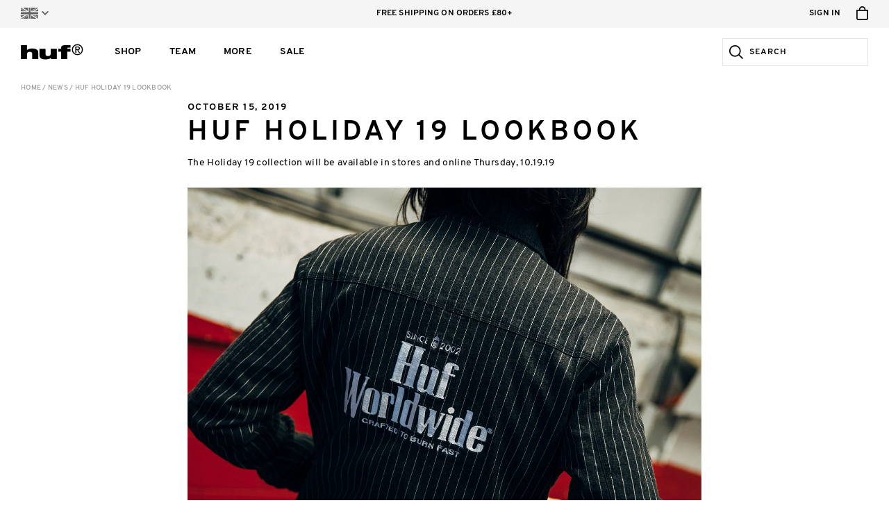

--- FILE ---
content_type: text/html; charset=utf-8
request_url: https://hufworldwide.co.uk/blogs/news/huf-holiday-19-lookbook
body_size: 43223
content:
<!DOCTYPE html>

<html lang="en">
<head>
	<script type="application/vnd.locksmith+json" data-locksmith>{"version":"v6.29","locked":false,"initialized":true,"scope":"article","access_granted":true,"access_denied":false,"requires_customer":false,"manual_lock":false,"server_lock":false,"server_rendered":null,"hide_resource":false,"hide_links_to_resource":false,"transparent":true,"locks":{"all":[],"opened":[]},"keys":[],"keys_signature":"b613679a0814d9ec772f95d778c35fc5ff1697c493715653c6c712144292c5ad","state":{"template":"article","theme":177747394936,"product":null,"collection":null,"page":null,"blog":"news","article":382528159830,"app":null},"now":1769637634,"path":"\/blogs\/news\/huf-holiday-19-lookbook","locale_root_url":"\/","canonical_url":"https:\/\/hufworldwide.co.uk\/blogs\/news\/huf-holiday-19-lookbook","customer_id":null,"customer_id_signature":"b613679a0814d9ec772f95d778c35fc5ff1697c493715653c6c712144292c5ad","cart":null}</script><script data-locksmith>!function(){var require=void 0,reqwest=function(){function succeed(e){var t=protocolRe.exec(e.url);return t=t&&t[1]||context.location.protocol,httpsRe.test(t)?twoHundo.test(e.request.status):!!e.request.response}function handleReadyState(e,t,n){return function(){return e._aborted?n(e.request):e._timedOut?n(e.request,"Request is aborted: timeout"):void(e.request&&4==e.request[readyState]&&(e.request.onreadystatechange=noop,succeed(e)?t(e.request):n(e.request)))}}function setHeaders(e,t){var n,s=t.headers||{};s.Accept=s.Accept||defaultHeaders.accept[t.type]||defaultHeaders.accept["*"];var r="undefined"!=typeof FormData&&t.data instanceof FormData;!t.crossOrigin&&!s[requestedWith]&&(s[requestedWith]=defaultHeaders.requestedWith),!s[contentType]&&!r&&(s[contentType]=t.contentType||defaultHeaders.contentType);for(n in s)s.hasOwnProperty(n)&&"setRequestHeader"in e&&e.setRequestHeader(n,s[n])}function setCredentials(e,t){"undefined"!=typeof t.withCredentials&&"undefined"!=typeof e.withCredentials&&(e.withCredentials=!!t.withCredentials)}function generalCallback(e){lastValue=e}function urlappend(e,t){return e+(/[?]/.test(e)?"&":"?")+t}function handleJsonp(e,t,n,s){var r=uniqid++,a=e.jsonpCallback||"callback",o=e.jsonpCallbackName||reqwest.getcallbackPrefix(r),i=new RegExp("((^|[?]|&)"+a+")=([^&]+)"),l=s.match(i),c=doc.createElement("script"),u=0,d=-1!==navigator.userAgent.indexOf("MSIE 10.0");return l?"?"===l[3]?s=s.replace(i,"$1="+o):o=l[3]:s=urlappend(s,a+"="+o),context[o]=generalCallback,c.type="text/javascript",c.src=s,c.async=!0,"undefined"!=typeof c.onreadystatechange&&!d&&(c.htmlFor=c.id="_reqwest_"+r),c.onload=c.onreadystatechange=function(){return c[readyState]&&"complete"!==c[readyState]&&"loaded"!==c[readyState]||u?!1:(c.onload=c.onreadystatechange=null,c.onclick&&c.onclick(),t(lastValue),lastValue=void 0,head.removeChild(c),u=1,void 0)},head.appendChild(c),{abort:function(){c.onload=c.onreadystatechange=null,n({},"Request is aborted: timeout",{}),lastValue=void 0,head.removeChild(c),u=1}}}function getRequest(e,t){var n,s=this.o,r=(s.method||"GET").toUpperCase(),a="string"==typeof s?s:s.url,o=s.processData!==!1&&s.data&&"string"!=typeof s.data?reqwest.toQueryString(s.data):s.data||null,i=!1;return("jsonp"==s.type||"GET"==r)&&o&&(a=urlappend(a,o),o=null),"jsonp"==s.type?handleJsonp(s,e,t,a):(n=s.xhr&&s.xhr(s)||xhr(s),n.open(r,a,s.async===!1?!1:!0),setHeaders(n,s),setCredentials(n,s),context[xDomainRequest]&&n instanceof context[xDomainRequest]?(n.onload=e,n.onerror=t,n.onprogress=function(){},i=!0):n.onreadystatechange=handleReadyState(this,e,t),s.before&&s.before(n),i?setTimeout(function(){n.send(o)},200):n.send(o),n)}function Reqwest(e,t){this.o=e,this.fn=t,init.apply(this,arguments)}function setType(e){return null===e?void 0:e.match("json")?"json":e.match("javascript")?"js":e.match("text")?"html":e.match("xml")?"xml":void 0}function init(o,fn){function complete(e){for(o.timeout&&clearTimeout(self.timeout),self.timeout=null;self._completeHandlers.length>0;)self._completeHandlers.shift()(e)}function success(resp){var type=o.type||resp&&setType(resp.getResponseHeader("Content-Type"));resp="jsonp"!==type?self.request:resp;var filteredResponse=globalSetupOptions.dataFilter(resp.responseText,type),r=filteredResponse;try{resp.responseText=r}catch(e){}if(r)switch(type){case"json":try{resp=context.JSON?context.JSON.parse(r):eval("("+r+")")}catch(err){return error(resp,"Could not parse JSON in response",err)}break;case"js":resp=eval(r);break;case"html":resp=r;break;case"xml":resp=resp.responseXML&&resp.responseXML.parseError&&resp.responseXML.parseError.errorCode&&resp.responseXML.parseError.reason?null:resp.responseXML}for(self._responseArgs.resp=resp,self._fulfilled=!0,fn(resp),self._successHandler(resp);self._fulfillmentHandlers.length>0;)resp=self._fulfillmentHandlers.shift()(resp);complete(resp)}function timedOut(){self._timedOut=!0,self.request.abort()}function error(e,t,n){for(e=self.request,self._responseArgs.resp=e,self._responseArgs.msg=t,self._responseArgs.t=n,self._erred=!0;self._errorHandlers.length>0;)self._errorHandlers.shift()(e,t,n);complete(e)}this.url="string"==typeof o?o:o.url,this.timeout=null,this._fulfilled=!1,this._successHandler=function(){},this._fulfillmentHandlers=[],this._errorHandlers=[],this._completeHandlers=[],this._erred=!1,this._responseArgs={};var self=this;fn=fn||function(){},o.timeout&&(this.timeout=setTimeout(function(){timedOut()},o.timeout)),o.success&&(this._successHandler=function(){o.success.apply(o,arguments)}),o.error&&this._errorHandlers.push(function(){o.error.apply(o,arguments)}),o.complete&&this._completeHandlers.push(function(){o.complete.apply(o,arguments)}),this.request=getRequest.call(this,success,error)}function reqwest(e,t){return new Reqwest(e,t)}function normalize(e){return e?e.replace(/\r?\n/g,"\r\n"):""}function serial(e,t){var n,s,r,a,o=e.name,i=e.tagName.toLowerCase(),l=function(e){e&&!e.disabled&&t(o,normalize(e.attributes.value&&e.attributes.value.specified?e.value:e.text))};if(!e.disabled&&o)switch(i){case"input":/reset|button|image|file/i.test(e.type)||(n=/checkbox/i.test(e.type),s=/radio/i.test(e.type),r=e.value,(!n&&!s||e.checked)&&t(o,normalize(n&&""===r?"on":r)));break;case"textarea":t(o,normalize(e.value));break;case"select":if("select-one"===e.type.toLowerCase())l(e.selectedIndex>=0?e.options[e.selectedIndex]:null);else for(a=0;e.length&&a<e.length;a++)e.options[a].selected&&l(e.options[a])}}function eachFormElement(){var e,t,n=this,s=function(e,t){var s,r,a;for(s=0;s<t.length;s++)for(a=e[byTag](t[s]),r=0;r<a.length;r++)serial(a[r],n)};for(t=0;t<arguments.length;t++)e=arguments[t],/input|select|textarea/i.test(e.tagName)&&serial(e,n),s(e,["input","select","textarea"])}function serializeQueryString(){return reqwest.toQueryString(reqwest.serializeArray.apply(null,arguments))}function serializeHash(){var e={};return eachFormElement.apply(function(t,n){t in e?(e[t]&&!isArray(e[t])&&(e[t]=[e[t]]),e[t].push(n)):e[t]=n},arguments),e}function buildParams(e,t,n,s){var r,a,o,i=/\[\]$/;if(isArray(t))for(a=0;t&&a<t.length;a++)o=t[a],n||i.test(e)?s(e,o):buildParams(e+"["+("object"==typeof o?a:"")+"]",o,n,s);else if(t&&"[object Object]"===t.toString())for(r in t)buildParams(e+"["+r+"]",t[r],n,s);else s(e,t)}var context=this;if("window"in context)var doc=document,byTag="getElementsByTagName",head=doc[byTag]("head")[0];else{var XHR2;try{XHR2=require("xhr2")}catch(ex){throw new Error("Peer dependency `xhr2` required! Please npm install xhr2")}}var httpsRe=/^http/,protocolRe=/(^\w+):\/\//,twoHundo=/^(20\d|1223)$/,readyState="readyState",contentType="Content-Type",requestedWith="X-Requested-With",uniqid=0,callbackPrefix="reqwest_"+ +new Date,lastValue,xmlHttpRequest="XMLHttpRequest",xDomainRequest="XDomainRequest",noop=function(){},isArray="function"==typeof Array.isArray?Array.isArray:function(e){return e instanceof Array},defaultHeaders={contentType:"application/x-www-form-urlencoded",requestedWith:xmlHttpRequest,accept:{"*":"text/javascript, text/html, application/xml, text/xml, */*",xml:"application/xml, text/xml",html:"text/html",text:"text/plain",json:"application/json, text/javascript",js:"application/javascript, text/javascript"}},xhr=function(e){if(e.crossOrigin===!0){var t=context[xmlHttpRequest]?new XMLHttpRequest:null;if(t&&"withCredentials"in t)return t;if(context[xDomainRequest])return new XDomainRequest;throw new Error("Browser does not support cross-origin requests")}return context[xmlHttpRequest]?new XMLHttpRequest:XHR2?new XHR2:new ActiveXObject("Microsoft.XMLHTTP")},globalSetupOptions={dataFilter:function(e){return e}};return Reqwest.prototype={abort:function(){this._aborted=!0,this.request.abort()},retry:function(){init.call(this,this.o,this.fn)},then:function(e,t){return e=e||function(){},t=t||function(){},this._fulfilled?this._responseArgs.resp=e(this._responseArgs.resp):this._erred?t(this._responseArgs.resp,this._responseArgs.msg,this._responseArgs.t):(this._fulfillmentHandlers.push(e),this._errorHandlers.push(t)),this},always:function(e){return this._fulfilled||this._erred?e(this._responseArgs.resp):this._completeHandlers.push(e),this},fail:function(e){return this._erred?e(this._responseArgs.resp,this._responseArgs.msg,this._responseArgs.t):this._errorHandlers.push(e),this},"catch":function(e){return this.fail(e)}},reqwest.serializeArray=function(){var e=[];return eachFormElement.apply(function(t,n){e.push({name:t,value:n})},arguments),e},reqwest.serialize=function(){if(0===arguments.length)return"";var e,t,n=Array.prototype.slice.call(arguments,0);return e=n.pop(),e&&e.nodeType&&n.push(e)&&(e=null),e&&(e=e.type),t="map"==e?serializeHash:"array"==e?reqwest.serializeArray:serializeQueryString,t.apply(null,n)},reqwest.toQueryString=function(e,t){var n,s,r=t||!1,a=[],o=encodeURIComponent,i=function(e,t){t="function"==typeof t?t():null==t?"":t,a[a.length]=o(e)+"="+o(t)};if(isArray(e))for(s=0;e&&s<e.length;s++)i(e[s].name,e[s].value);else for(n in e)e.hasOwnProperty(n)&&buildParams(n,e[n],r,i);return a.join("&").replace(/%20/g,"+")},reqwest.getcallbackPrefix=function(){return callbackPrefix},reqwest.compat=function(e,t){return e&&(e.type&&(e.method=e.type)&&delete e.type,e.dataType&&(e.type=e.dataType),e.jsonpCallback&&(e.jsonpCallbackName=e.jsonpCallback)&&delete e.jsonpCallback,e.jsonp&&(e.jsonpCallback=e.jsonp)),new Reqwest(e,t)},reqwest.ajaxSetup=function(e){e=e||{};for(var t in e)globalSetupOptions[t]=e[t]},reqwest}();!function(){var e=window.Locksmith={},t=document.querySelector('script[type="application/vnd.locksmith+json"]'),n=t&&t.innerHTML;if(e.state={},e.util={},e.loading=!1,n)try{e.state=JSON.parse(n)}catch(s){}if(document.addEventListener&&document.querySelector){var r,a,o,i=[76,79,67,75,83,77,73,84,72,49,49],l=function(){a=i.slice(0)},c="style",u=function(e){e&&27!==e.keyCode&&"click"!==e.type||(document.removeEventListener("keydown",u),document.removeEventListener("click",u),r&&document.body.removeChild(r),r=null)};l(),document.addEventListener("keyup",function(e){if(e.keyCode===a[0]){if(clearTimeout(o),a.shift(),a.length>0)return void(o=setTimeout(l,1e3));l(),u(),r=document.createElement("div"),r[c].width="50%",r[c].maxWidth="1000px",r[c].height="85%",r[c].border="1px rgba(0, 0, 0, 0.2) solid",r[c].background="rgba(255, 255, 255, 0.99)",r[c].borderRadius="4px",r[c].position="fixed",r[c].top="50%",r[c].left="50%",r[c].transform="translateY(-50%) translateX(-50%)",r[c].boxShadow="0 2px 5px rgba(0, 0, 0, 0.3), 0 0 100vh 100vw rgba(0, 0, 0, 0.5)",r[c].zIndex="2147483645";var t=document.createElement("textarea");t.value=JSON.stringify(JSON.parse(n),null,2),t[c].border="none",t[c].display="block",t[c].boxSizing="border-box",t[c].width="100%",t[c].height="100%",t[c].background="transparent",t[c].padding="22px",t[c].fontFamily="monospace",t[c].fontSize="14px",t[c].color="#333",t[c].resize="none",t[c].outline="none",t.readOnly=!0,r.appendChild(t),document.body.appendChild(r),t.addEventListener("click",function(e){e.stopImmediatePropagation()}),t.select(),document.addEventListener("keydown",u),document.addEventListener("click",u)}})}e.isEmbedded=-1!==window.location.search.indexOf("_ab=0&_fd=0&_sc=1"),e.path=e.state.path||window.location.pathname,e.basePath=e.state.locale_root_url.concat("/apps/locksmith").replace(/^\/\//,"/"),e.reloading=!1,e.util.console=window.console||{log:function(){},error:function(){}},e.util.makeUrl=function(t,n){var s,r=e.basePath+t,a=[],o=e.cache();for(s in o)a.push(s+"="+encodeURIComponent(o[s]));for(s in n)a.push(s+"="+encodeURIComponent(n[s]));return e.state.customer_id&&(a.push("customer_id="+encodeURIComponent(e.state.customer_id)),a.push("customer_id_signature="+encodeURIComponent(e.state.customer_id_signature))),r+=(-1===r.indexOf("?")?"?":"&")+a.join("&")},e._initializeCallbacks=[],e.on=function(t,n){if("initialize"!==t)throw'Locksmith.on() currently only supports the "initialize" event';e._initializeCallbacks.push(n)},e.initializeSession=function(t){if(!e.isEmbedded){t=t||{};var n=!1,s=!0,r=!0;t.silent&&(n=!0,s=!1,r=!1),e.ping({silent:n,spinner:s,reload:r,callback:function(){e._initializeCallbacks.forEach(function(e){e()})}})}},e.cache=function(e){var t={};try{var n=function(e){return(document.cookie.match("(^|; )"+e+"=([^;]*)")||0)[2]};t=JSON.parse(decodeURIComponent(n("locksmith-params")||"{}"))}catch(s){}if(e){for(var r in e)t[r]=e[r];document.cookie="locksmith-params=; expires=Thu, 01 Jan 1970 00:00:00 GMT; path=/",document.cookie="locksmith-params="+encodeURIComponent(JSON.stringify(t))+"; path=/"}return t},e.cache.cart=e.state.cart,e.cache.cartLastSaved=null,e.params=e.cache(),e.util.reload=function(){e.reloading=!0;try{window.location.href=window.location.href.replace(/#.*/,"")}catch(t){e.util.console.error("Preferred reload method failed",t),window.location.reload()}},e.cache.saveCart=function(t){if(!e.cache.cart||e.cache.cart===e.cache.cartLastSaved)return t?t():null;var n=e.cache.cartLastSaved;e.cache.cartLastSaved=e.cache.cart,reqwest({url:"/cart/update.json",method:"post",type:"json",data:{attributes:{locksmith:e.cache.cart}},complete:t,error:function(t){if(e.cache.cartLastSaved=n,!e.reloading)throw t}})},e.util.spinnerHTML='<style>body{background:#FFF}@keyframes spin{from{transform:rotate(0deg)}to{transform:rotate(360deg)}}#loading{display:flex;width:100%;height:50vh;color:#777;align-items:center;justify-content:center}#loading .spinner{display:block;animation:spin 600ms linear infinite;position:relative;width:50px;height:50px}#loading .spinner-ring{stroke:currentColor;stroke-dasharray:100%;stroke-width:2px;stroke-linecap:round;fill:none}</style><div id="loading"><div class="spinner"><svg width="100%" height="100%"><svg preserveAspectRatio="xMinYMin"><circle class="spinner-ring" cx="50%" cy="50%" r="45%"></circle></svg></svg></div></div>',e.util.clobberBody=function(e){document.body.innerHTML=e},e.util.clobberDocument=function(e){e.responseText&&(e=e.responseText),document.documentElement&&document.removeChild(document.documentElement);var t=document.open("text/html","replace");t.writeln(e),t.close(),setTimeout(function(){var e=t.querySelector("[autofocus]");e&&e.focus()},100)},e.util.serializeForm=function(e){if(e&&"FORM"===e.nodeName){var t,n,s={};for(t=e.elements.length-1;t>=0;t-=1)if(""!==e.elements[t].name)switch(e.elements[t].nodeName){case"INPUT":switch(e.elements[t].type){default:case"text":case"hidden":case"password":case"button":case"reset":case"submit":s[e.elements[t].name]=e.elements[t].value;break;case"checkbox":case"radio":e.elements[t].checked&&(s[e.elements[t].name]=e.elements[t].value);break;case"file":}break;case"TEXTAREA":s[e.elements[t].name]=e.elements[t].value;break;case"SELECT":switch(e.elements[t].type){case"select-one":s[e.elements[t].name]=e.elements[t].value;break;case"select-multiple":for(n=e.elements[t].options.length-1;n>=0;n-=1)e.elements[t].options[n].selected&&(s[e.elements[t].name]=e.elements[t].options[n].value)}break;case"BUTTON":switch(e.elements[t].type){case"reset":case"submit":case"button":s[e.elements[t].name]=e.elements[t].value}}return s}},e.util.on=function(e,t,n,s){s=s||document;var r="locksmith-"+e+t,a=function(e){var s=e.target,a=e.target.parentElement,o=s.className.baseVal||s.className||"",i=a.className.baseVal||a.className||"";("string"==typeof o&&-1!==o.split(/\s+/).indexOf(t)||"string"==typeof i&&-1!==i.split(/\s+/).indexOf(t))&&!e[r]&&(e[r]=!0,n(e))};s.attachEvent?s.attachEvent(e,a):s.addEventListener(e,a,!1)},e.util.enableActions=function(t){e.util.on("click","locksmith-action",function(t){t.preventDefault();var n=t.target;(!n.dataset.confirmWith||confirm(n.dataset.confirmWith))&&(n.disabled=!0,n.innerText=n.dataset.disableWith,e.post("/action",n.dataset.locksmithParams,{spinner:!1,type:"text",success:function(t){t=JSON.parse(t.responseText),t.message&&alert(t.message),e.util.reload()}}))},t)},e.util.inject=function(e,t){var n=["data","locksmith","append"];if(-1!==t.indexOf(n.join("-"))){var s=document.createElement("div");s.innerHTML=t,e.appendChild(s)}else e.innerHTML=t;var r,a,o=e.querySelectorAll("script");for(a=0;a<o.length;++a){r=o[a];var i=document.createElement("script");if(r.type&&(i.type=r.type),r.src)i.src=r.src;else{var l=document.createTextNode(r.innerHTML);i.appendChild(l)}e.appendChild(i)}var c=e.querySelector("[autofocus]");c&&c.focus()},e.post=function(t,n,s){s=s||{},s.spinner!==!1&&e.util.clobberBody(e.util.spinnerHTML);var r={};s.container===document?(r.layout=1,s.success=function(t){document.getElementById(s.container);e.util.clobberDocument(t)}):s.container&&(r.layout=0,s.success=function(t){var n=document.getElementById(s.container);e.util.inject(n,t),n.id===n.firstChild.id&&n.parentElement.replaceChild(n.firstChild,n)}),e.loading=!0;var a=e.util.makeUrl(t,r);reqwest({url:a,method:"post",type:s.type||"html",data:n,complete:function(){e.loading=!1},error:function(t){if(!e.reloading){if("dashboard.weglot.com"===window.location.host)return void console.error(t);if(s.silent)return void console.error(t);throw alert("Something went wrong! Please refresh and try again."),t}},success:s.success||e.util.clobberDocument})},e.postResource=function(t,n){t.path=e.path,t.search=window.location.search,t.state=e.state,t.passcode&&(t.passcode=t.passcode.trim()),t.email&&(t.email=t.email.trim()),t.state.cart=e.cache.cart,t.locksmith_json=e.jsonTag,t.locksmith_json_signature=e.jsonTagSignature,e.post("/resource",t,n)},e.ping=function(t){if(!e.isEmbedded){t=t||{};var n=function(){t.reload?e.util.reload():"function"==typeof t.callback&&t.callback()};e.post("/ping",{path:e.path,search:window.location.search,state:e.state},{spinner:!!t.spinner,silent:"undefined"==typeof t.silent?!0:t.silent,type:"text",success:function(t){t=JSON.parse(t.responseText),t.messages&&t.messages.length>0&&e.showMessages(t.messages),t.cart&&e.cache.cart!==t.cart?(e.cache.cart=t.cart,e.cache.saveCart(function(){n(),t.cart&&t.cart.match(/^.+:/)&&e.util.reload()})):n()}})}},e.showMessages=function(t){var n=document.createElement("div");n.style.position="fixed",n.style.left=0,n.style.right=0,n.style.bottom="-50px",n.style.opacity=0,n.style.background="#191919",n.style.color="#ddd",n.style.transition="bottom 0.2s, opacity 0.2s",n.style.zIndex=999999,n.innerHTML="        <style>          .locksmith-ab .locksmith-b { display: none; }          .locksmith-ab.toggled .locksmith-b { display: flex; }          .locksmith-ab.toggled .locksmith-a { display: none; }          .locksmith-flex { display: flex; flex-wrap: wrap; justify-content: space-between; align-items: center; padding: 10px 20px; }          .locksmith-message + .locksmith-message { border-top: 1px #555 solid; }          .locksmith-message a { color: inherit; font-weight: bold; }          .locksmith-message a:hover { color: inherit; opacity: 0.8; }          a.locksmith-ab-toggle { font-weight: inherit; text-decoration: underline; }          .locksmith-text { flex-grow: 1; }          .locksmith-cta { flex-grow: 0; text-align: right; }          .locksmith-cta button { transform: scale(0.8); transform-origin: left; }          .locksmith-cta > * { display: block; }          .locksmith-cta > * + * { margin-top: 10px; }          .locksmith-message a.locksmith-close { flex-grow: 0; text-decoration: none; margin-left: 15px; font-size: 30px; font-family: monospace; display: block; padding: 2px 10px; }                    @media screen and (max-width: 600px) {            .locksmith-wide-only { display: none !important; }            .locksmith-flex { padding: 0 15px; }            .locksmith-flex > * { margin-top: 5px; margin-bottom: 5px; }            .locksmith-cta { text-align: left; }          }                    @media screen and (min-width: 601px) {            .locksmith-narrow-only { display: none !important; }          }        </style>      "+t.map(function(e){return'<div class="locksmith-message">'+e+"</div>"}).join(""),document.body.appendChild(n),document.body.style.position="relative",document.body.parentElement.style.paddingBottom=""+n.offsetHeight+"px",setTimeout(function(){n.style.bottom=0,n.style.opacity=1},50),e.util.on("click","locksmith-ab-toggle",function(e){e.preventDefault();for(var t=e.target.parentElement;-1===t.className.split(" ").indexOf("locksmith-ab");)t=t.parentElement;-1!==t.className.split(" ").indexOf("toggled")?t.className=t.className.replace("toggled",""):t.className=t.className+" toggled"}),e.util.enableActions(n)}}()}();</script>
      <script data-locksmith>Locksmith.cache.cart=null</script>

  <script data-locksmith>Locksmith.jsonTag="\u003cscript type=\"application\/vnd.locksmith+json\" data-locksmith\u003e{\"version\":\"v6.29\",\"locked\":false,\"initialized\":true,\"scope\":\"article\",\"access_granted\":true,\"access_denied\":false,\"requires_customer\":false,\"manual_lock\":false,\"server_lock\":false,\"server_rendered\":null,\"hide_resource\":false,\"hide_links_to_resource\":false,\"transparent\":true,\"locks\":{\"all\":[],\"opened\":[]},\"keys\":[],\"keys_signature\":\"b613679a0814d9ec772f95d778c35fc5ff1697c493715653c6c712144292c5ad\",\"state\":{\"template\":\"article\",\"theme\":177747394936,\"product\":null,\"collection\":null,\"page\":null,\"blog\":\"news\",\"article\":382528159830,\"app\":null},\"now\":1769637634,\"path\":\"\\\/blogs\\\/news\\\/huf-holiday-19-lookbook\",\"locale_root_url\":\"\\\/\",\"canonical_url\":\"https:\\\/\\\/hufworldwide.co.uk\\\/blogs\\\/news\\\/huf-holiday-19-lookbook\",\"customer_id\":null,\"customer_id_signature\":\"b613679a0814d9ec772f95d778c35fc5ff1697c493715653c6c712144292c5ad\",\"cart\":null}\u003c\/script\u003e";Locksmith.jsonTagSignature="ef74b6c24b62dd2a16c5d67ab4a08c060b98ee71a756fadf57fec9115da1289a"</script>
	<meta charset="utf-8" />
	<meta name="viewport" content="width=device-width, initial-scale=1, maximum-scale=1" />

   
		






 
    
     
    <link rel="alternate" href="https://hufworldwide.co.uk/blogs/news/huf-holiday-19-lookbook" hreflang="en-gb"/>
    <link rel="alternate" href="https://hufworldwide.co.uk/blogs/news/huf-holiday-19-lookbook" hreflang="en-je"/>
    <link rel="alternate" href="https://hufworldwide.co.uk/blogs/news/huf-holiday-19-lookbook" hreflang="en-gg"/>
    <link rel="alternate" href="https://hufworldwide.co.uk/blogs/news/huf-holiday-19-lookbook" hreflang="en-im"/>
    <link rel="alternate" href="https://hufworldwide.eu/blogs/news/huf-holiday-19-lookbook" hreflang="en-fr"/>  
    <link rel="alternate" href="https://hufworldwide.eu/blogs/news/huf-holiday-19-lookbook" hreflang="en-es"/> 
    <link rel="alternate" href="https://hufworldwide.eu/blogs/news/huf-holiday-19-lookbook" hreflang="en-pl"/>
    <link rel="alternate" href="https://hufworldwide.eu/blogs/news/huf-holiday-19-lookbook" hreflang="en-nl"/> 
    <link rel="alternate" href="https://hufworldwide.eu/blogs/news/huf-holiday-19-lookbook" hreflang="en-de"/>
    <link rel="alternate" href="https://hufworldwide.eu/blogs/news/huf-holiday-19-lookbook" hreflang="en-be"/>
    <link rel="alternate" href="https://hufworldwide.eu/blogs/news/huf-holiday-19-lookbook" hreflang="en-it"/>
    <link rel="alternate" href="https://hufworldwide.eu/blogs/news/huf-holiday-19-lookbook" hreflang="en-nl"/>
    <link rel="alternate" href="https://hufworldwide.eu/blogs/news/huf-holiday-19-lookbook" hreflang="en-ch"/>
    <link rel="alternate" href="https://hufworldwide.eu/blogs/news/huf-holiday-19-lookbook" hreflang="en-gr"/>
    <link rel="alternate" href="https://hufworldwide.eu/blogs/news/huf-holiday-19-lookbook" hreflang="en-cz"/>
    <link rel="alternate" href="https://hufworldwide.eu/blogs/news/huf-holiday-19-lookbook" hreflang="en-se"/>
    <link rel="alternate" href="https://hufworldwide.eu/blogs/news/huf-holiday-19-lookbook" hreflang="en-lu"/>
    <link rel="alternate" href="https://hufworldwide.eu/blogs/news/huf-holiday-19-lookbook" hreflang="en-fi"/>
    <link rel="alternate" href="https://hufworldwide.eu/blogs/news/huf-holiday-19-lookbook" hreflang="en-pl"/>
    <link rel="alternate" href="https://hufworldwide.eu/blogs/news/huf-holiday-19-lookbook" hreflang="en-at"/>
    <link rel="alternate" href="https://hufworldwide.eu/blogs/news/huf-holiday-19-lookbook" hreflang="en-dk"/>
    <link rel="alternate" href="https://hufworldwide.eu/blogs/news/huf-holiday-19-lookbook" hreflang="en-ie"/>
    <link rel="alternate" href="https://hufworldwide.eu/blogs/news/huf-holiday-19-lookbook" hreflang="en-sk"/>
    <link rel="alternate" href="https://hufworldwide.eu/blogs/news/huf-holiday-19-lookbook" hreflang="en-lu"/>
    <link rel="alternate" href="https://hufworldwide.eu/blogs/news/huf-holiday-19-lookbook" hreflang="en-is"/>
    <link rel="alternate" href="https://hufworldwide.eu/blogs/news/huf-holiday-19-lookbook" hreflang="en-no"/>
    <link rel="alternate" href="https://hufworldwide.eu/blogs/news/huf-holiday-19-lookbook" hreflang="en-hu"/>
    <link rel="alternate" href="https://hufworldwide.eu/blogs/news/huf-holiday-19-lookbook" hreflang="en-lv"/>
    <link rel="alternate" href="https://hufworldwide.eu/blogs/news/huf-holiday-19-lookbook" hreflang="en-ua"/>
    <link rel="alternate" href="https://hufworldwide.eu/blogs/news/huf-holiday-19-lookbook" hreflang="en-si"/>
    <link rel="alternate" href="https://hufworldwide.eu/blogs/news/huf-holiday-19-lookbook" hreflang="en-pt"/>
    <link rel="alternate" href="https://hufworldwide.eu/blogs/news/huf-holiday-19-lookbook" hreflang="en-ee"/>
    <link rel="alternate" href="https://hufworldwide.eu/blogs/news/huf-holiday-19-lookbook" hreflang="en-gi"/>
    <link rel="alternate" href="https://hufworldwide.co.uk/blogs/news/huf-holiday-19-lookbook" hreflang="x-default"/> 





	
	
	<title>HUF HOLIDAY 19 LOOKBOOK &ndash; HUF WORLDWIDE UK</title>
	
  









































  <meta name="twitter:card" content="summary_large_image" />

<meta name="twitter:site" content="@" />
<meta name="twitter:creator" content="@" /><meta name="twitter:title" content="HUF HOLIDAY 19 LOOKBOOK" />
<meta name="twitter:description" content="The Holiday 19 collection will be available in stores and online Thursday, 10.19.19" />

  <meta property="twitter:image" content="https://cdn.shopify.com/s/files/1/0253/7308/1686/files/HUF_HOLIDAY_2019_LOOKBOOK_1_2048x2048.jpg?v=1571236334" />

  <meta property="twitter:image" content="https://cdn.shopify.com/s/files/1/0253/7308/1686/files/HUF_HOLIDAY_2019_LOOKBOOK_2_2048x2048.jpg?v=1571236357" />

  <meta property="twitter:image" content="https://cdn.shopify.com/s/files/1/0253/7308/1686/files/HUF_HOLIDAY_2019_LOOKBOOK_3_2048x2048.jpg?v=1571236392" />

  <meta property="twitter:image" content="https://cdn.shopify.com/s/files/1/0253/7308/1686/files/HUF_HOLIDAY_2019_LOOKBOOK_4_2048x2048.jpg?v=1571236480" />

  <meta property="twitter:image" content="https://cdn.shopify.com/s/files/1/0253/7308/1686/files/HUF_HOLIDAY_2019_LOOKBOOK_5_2048x2048.jpg?v=1571236496" />

  <meta property="twitter:image" content="https://cdn.shopify.com/s/files/1/0253/7308/1686/files/HUF_HOLIDAY_2019_LOOKBOOK_6_2048x2048.jpg?v=1571236515" />

  <meta property="twitter:image" content="https://cdn.shopify.com/s/files/1/0253/7308/1686/files/HUF_HOLIDAY_2019_LOOKBOOK_7_2048x2048.jpg?v=1571236534" />

  <meta property="twitter:image" content="https://cdn.shopify.com/s/files/1/0253/7308/1686/files/HUF_HOLIDAY_2019_LOOKBOOK_8_2048x2048.jpg?v=1571236551" />

  <meta property="twitter:image" content="https://cdn.shopify.com/s/files/1/0253/7308/1686/files/HUF_HOLIDAY_2019_LOOKBOOK_9_2048x2048.jpg?v=1571236569" />

  <meta property="twitter:image" content="https://cdn.shopify.com/s/files/1/0253/7308/1686/files/HUF_HOLIDAY_2019_LOOKBOOK_10_2048x2048.jpg?v=1571236597" />

  <meta property="twitter:image" content="https://cdn.shopify.com/s/files/1/0253/7308/1686/files/HUF_HOLIDAY_2019_LOOKBOOK_11_2048x2048.jpg?v=1571236617" />

  <meta property="twitter:image" content="https://cdn.shopify.com/s/files/1/0253/7308/1686/files/HUF_HOLIDAY_2019_LOOKBOOK_12_2048x2048.jpg?v=1571236636" />



<meta property="og:url" content="https://hufworldwide.co.uk/blogs/news/huf-holiday-19-lookbook" /><meta property="og:type" content="website" />
<meta property="og:title" content="HUF HOLIDAY 19 LOOKBOOK" />
<meta property="og:description" content="The Holiday 19 collection will be available in stores and online Thursday, 10.19.19" />



<meta property="og:image" content="http://cdn.shopify.com/s/files/1/0253/7308/1686/files/HUF_HOLIDAY_2019_LOOKBOOK_1_2048x2048.jpg?v=1571236334" />
<meta property="og:image:secure_url" content="https://cdn.shopify.com/s/files/1/0253/7308/1686/files/HUF_HOLIDAY_2019_LOOKBOOK_1_2048x2048.jpg?v=1571236334" />

<meta property="og:image" content="http://cdn.shopify.com/s/files/1/0253/7308/1686/files/HUF_HOLIDAY_2019_LOOKBOOK_2_2048x2048.jpg?v=1571236357" />
<meta property="og:image:secure_url" content="https://cdn.shopify.com/s/files/1/0253/7308/1686/files/HUF_HOLIDAY_2019_LOOKBOOK_2_2048x2048.jpg?v=1571236357" />

<meta property="og:image" content="http://cdn.shopify.com/s/files/1/0253/7308/1686/files/HUF_HOLIDAY_2019_LOOKBOOK_3_2048x2048.jpg?v=1571236392" />
<meta property="og:image:secure_url" content="https://cdn.shopify.com/s/files/1/0253/7308/1686/files/HUF_HOLIDAY_2019_LOOKBOOK_3_2048x2048.jpg?v=1571236392" />

<meta property="og:image" content="http://cdn.shopify.com/s/files/1/0253/7308/1686/files/HUF_HOLIDAY_2019_LOOKBOOK_4_2048x2048.jpg?v=1571236480" />
<meta property="og:image:secure_url" content="https://cdn.shopify.com/s/files/1/0253/7308/1686/files/HUF_HOLIDAY_2019_LOOKBOOK_4_2048x2048.jpg?v=1571236480" />

<meta property="og:image" content="http://cdn.shopify.com/s/files/1/0253/7308/1686/files/HUF_HOLIDAY_2019_LOOKBOOK_5_2048x2048.jpg?v=1571236496" />
<meta property="og:image:secure_url" content="https://cdn.shopify.com/s/files/1/0253/7308/1686/files/HUF_HOLIDAY_2019_LOOKBOOK_5_2048x2048.jpg?v=1571236496" />

<meta property="og:image" content="http://cdn.shopify.com/s/files/1/0253/7308/1686/files/HUF_HOLIDAY_2019_LOOKBOOK_6_2048x2048.jpg?v=1571236515" />
<meta property="og:image:secure_url" content="https://cdn.shopify.com/s/files/1/0253/7308/1686/files/HUF_HOLIDAY_2019_LOOKBOOK_6_2048x2048.jpg?v=1571236515" />

<meta property="og:image" content="http://cdn.shopify.com/s/files/1/0253/7308/1686/files/HUF_HOLIDAY_2019_LOOKBOOK_7_2048x2048.jpg?v=1571236534" />
<meta property="og:image:secure_url" content="https://cdn.shopify.com/s/files/1/0253/7308/1686/files/HUF_HOLIDAY_2019_LOOKBOOK_7_2048x2048.jpg?v=1571236534" />

<meta property="og:image" content="http://cdn.shopify.com/s/files/1/0253/7308/1686/files/HUF_HOLIDAY_2019_LOOKBOOK_8_2048x2048.jpg?v=1571236551" />
<meta property="og:image:secure_url" content="https://cdn.shopify.com/s/files/1/0253/7308/1686/files/HUF_HOLIDAY_2019_LOOKBOOK_8_2048x2048.jpg?v=1571236551" />

<meta property="og:image" content="http://cdn.shopify.com/s/files/1/0253/7308/1686/files/HUF_HOLIDAY_2019_LOOKBOOK_9_2048x2048.jpg?v=1571236569" />
<meta property="og:image:secure_url" content="https://cdn.shopify.com/s/files/1/0253/7308/1686/files/HUF_HOLIDAY_2019_LOOKBOOK_9_2048x2048.jpg?v=1571236569" />

<meta property="og:image" content="http://cdn.shopify.com/s/files/1/0253/7308/1686/files/HUF_HOLIDAY_2019_LOOKBOOK_10_2048x2048.jpg?v=1571236597" />
<meta property="og:image:secure_url" content="https://cdn.shopify.com/s/files/1/0253/7308/1686/files/HUF_HOLIDAY_2019_LOOKBOOK_10_2048x2048.jpg?v=1571236597" />

<meta property="og:image" content="http://cdn.shopify.com/s/files/1/0253/7308/1686/files/HUF_HOLIDAY_2019_LOOKBOOK_11_2048x2048.jpg?v=1571236617" />
<meta property="og:image:secure_url" content="https://cdn.shopify.com/s/files/1/0253/7308/1686/files/HUF_HOLIDAY_2019_LOOKBOOK_11_2048x2048.jpg?v=1571236617" />

<meta property="og:image" content="http://cdn.shopify.com/s/files/1/0253/7308/1686/files/HUF_HOLIDAY_2019_LOOKBOOK_12_2048x2048.jpg?v=1571236636" />
<meta property="og:image:secure_url" content="https://cdn.shopify.com/s/files/1/0253/7308/1686/files/HUF_HOLIDAY_2019_LOOKBOOK_12_2048x2048.jpg?v=1571236636" />

<meta name="description" content="The Holiday 19 collection will be available in stores and online Thursday, 10.19.19" />
<meta name="keywords" content="" />

<link rel="canonical" href="https://hufworldwide.co.uk/blogs/news/huf-holiday-19-lookbook" />
  
	

<link rel="shortcut icon" type="image/x-icon" href="//hufworldwide.co.uk/cdn/shop/t/279/assets/huf_icons_favicon.ico?v=101421681971381518491763720579" />
<link rel="icon" type="image/png" href="//hufworldwide.co.uk/cdn/shop/t/279/assets/huf_icons_favicon-16x16.png?v=103853092557424394491763720579" sizes="16x16">
<link rel="icon" type="image/png" href="//hufworldwide.co.uk/cdn/shop/t/279/assets/huf_icons_favicon-32x32.png?v=66684220393828485711763720579" sizes="32x32">

<link rel="apple-touch-icon" sizes="180x180" href="//hufworldwide.co.uk/cdn/shop/t/279/assets/huf_icons_apple-touch-icon.png?v=60848363401378669261763720579">
<link rel="mask-icon" href="//hufworldwide.co.uk/cdn/shop/t/279/assets/huf_icons_safari-pinned-tab.svg?v=114788587690533915911763720579" color="#94c93d">

<link rel="icon" type="image/png" href="//hufworldwide.co.uk/cdn/shop/t/279/assets/huf_icons_android-chrome-192x192.png?v=106232413633313195931763720579" sizes="192x192">
<link rel="icon" type="image/png" href="//hufworldwide.co.uk/cdn/shop/t/279/assets/huf_icons_android-chrome-512x512.png?v=115305249182959842041763720579" sizes="512x512">

<link rel="manifest" href="//hufworldwide.co.uk/cdn/shop/t/279/assets/huf_icons_site.webmanifest.json?v=77469584567840208001763720847">

<meta name="apple-mobile-web-app-title" content="HUF WORLDWIDE UK">
<meta name="application-name" content="HUF WORLDWIDE UK">
<meta name="msapplication-TileColor" content="#94c93d">
<meta name="msapplication-TileImage" content="//hufworldwide.co.uk/cdn/shop/t/279/assets/huf_icons_mstile-144x144.png?v=50598025393558817191763720579">
<meta name="msapplication-config" content="//hufworldwide.co.uk/cdn/shop/t/279/assets/huf_icons_browserconfig.xml?v=67662324103802837801763720848">
<meta name="theme-color" content="#ffffff">
  
	<link href="//hufworldwide.co.uk/cdn/shop/t/279/assets/huf_styles.css?v=132233538816666142331763720848" rel="stylesheet" type="text/css" media="all" />
	
  
  
  
	<script src="//ajax.googleapis.com/ajax/libs/jquery/2.1.3/jquery.min.js" type="text/javascript"></script>
  
	<script src="//hufworldwide.co.uk/cdn/shop/t/279/assets/huf_js_huf_compiled.js?v=106068967212461211431763720579" type="text/javascript"></script>
  <script src="//hufworldwide.co.uk/cdn/shop/t/279/assets/huf_js_huf_config.js?v=3096808683304384901763720579" type="text/javascript"></script>
  
  <!-- Algolia Search -->
  <script src="https://cdn.jsdelivr.net/algoliasearch/3/algoliasearchLite.min.js" type="text/javascript"></script>

  <!-- Algolia InstantSearch -->
  <script src="https://cdn.jsdelivr.net/npm/instantsearch.js@4.8.3/dist/instantsearch.production.min.js"
    integrity="sha256-LAGhRRdtVoD6RLo2qDQsU2mp+XVSciKRC8XPOBWmofM="
    crossorigin="anonymous"
    ></script>
  <link rel="stylesheet" href="https://cdn.jsdelivr.net/npm/instantsearch.css@7.1.1/themes/reset-min.css"
    integrity="sha256-JQ2nnTmybhOWSjfV3sa8mG0ZVhTCcORER4cyXc5HL10="
    crossorigin="anonymous" />
    
  <!-- Algolia Search Insights -->
  <script>
    !function(e,a,t,n,s,i,c){e.AlgoliaAnalyticsObject=s,e[s]=e[s]||function(){
    (e[s].queue=e[s].queue||[]).push(arguments)},i=a.createElement(t),c=a.getElementsByTagName(t)[0],
    i.async=1,i.src=n,c.parentNode.insertBefore(i,c)
    }(window, document, 'script', 'https://cdn.jsdelivr.net/npm/search-insights@1.6.3', 'hufAlgoliaSearchInsights');
  </script>

  <!-- Google Maps -->
  <script type="text/javascript">
  	var googleMapsAPIReady = false;
  	var googleMapsAPIReadyCallbacks = [];
  	function onGoogleMapsAPIReady() {
  		googleMapsAPIReady = true;
      for (var i = 0, l = googleMapsAPIReadyCallbacks.length; i < l; i++) {
        googleMapsAPIReadyCallbacks[i].call(this);
      }
  	}
    function addGoogleMapsAPIReadyCallback(callback) {
      if (googleMapsAPIReady) {
        callback.call(this);
      } else {
        googleMapsAPIReadyCallbacks.push(callback);
      }
    }
  </script>
  
    <script src="https://maps.googleapis.com/maps/api/js?key=AIzaSyARaJiYKFsfN6YsatPtNiMrdVrRUuycDo0&libraries=places,geometry&callback=onGoogleMapsAPIReady" type="text/javascript"></script>
  
    
  
<!-- Google Tag Manager -->
<!-- <script>(function(w,d,s,l,i){w[l]=w[l]||[];w[l].push({'gtm.start':
new Date().getTime(),event:'gtm.js'});var f=d.getElementsByTagName(s)[0],
j=d.createElement(s),dl=l!='dataLayer'?'&l='+l:'';j.async=true;j.src=
'https://www.googletagmanager.com/gtm.js?id='+i+dl;f.parentNode.insertBefore(j,f);
})(window,document,'script','dataLayer','GTM-5FGSLGW');</script> -->
<!-- End Google Tag Manager -->

<!-- Afterpay -->
<script src="https://static-us.afterpay.com/javascript/present-afterpay.js" type="text/javascript"></script>

<!-- Sezzle -->
<script src="//hufworldwide.co.uk/cdn/shop/t/279/assets/sezzle-static-widget.js?v=77615863734845204941763720579" type="text/javascript"></script>
  
  <script>window.performance && window.performance.mark && window.performance.mark('shopify.content_for_header.start');</script><meta name="facebook-domain-verification" content="dg87z2a2wyh10kh4jjosr7dp6jknxa">
<meta name="facebook-domain-verification" content="8vz5d67fzy2ifr1d6x20p98eplvels">
<meta id="shopify-digital-wallet" name="shopify-digital-wallet" content="/25373081686/digital_wallets/dialog">
<meta name="shopify-checkout-api-token" content="b3507e50e77cb7539939e228044037c9">
<meta id="in-context-paypal-metadata" data-shop-id="25373081686" data-venmo-supported="false" data-environment="production" data-locale="en_US" data-paypal-v4="true" data-currency="GBP">
<link rel="alternate" type="application/atom+xml" title="Feed" href="/blogs/news.atom" />
<script async="async" src="/checkouts/internal/preloads.js?locale=en-GB"></script>
<link rel="preconnect" href="https://shop.app" crossorigin="anonymous">
<script async="async" src="https://shop.app/checkouts/internal/preloads.js?locale=en-GB&shop_id=25373081686" crossorigin="anonymous"></script>
<script id="apple-pay-shop-capabilities" type="application/json">{"shopId":25373081686,"countryCode":"GB","currencyCode":"GBP","merchantCapabilities":["supports3DS"],"merchantId":"gid:\/\/shopify\/Shop\/25373081686","merchantName":"HUF WORLDWIDE UK","requiredBillingContactFields":["postalAddress","email","phone"],"requiredShippingContactFields":["postalAddress","email","phone"],"shippingType":"shipping","supportedNetworks":["visa","maestro","masterCard","amex","discover","elo"],"total":{"type":"pending","label":"HUF WORLDWIDE UK","amount":"1.00"},"shopifyPaymentsEnabled":true,"supportsSubscriptions":true}</script>
<script id="shopify-features" type="application/json">{"accessToken":"b3507e50e77cb7539939e228044037c9","betas":["rich-media-storefront-analytics"],"domain":"hufworldwide.co.uk","predictiveSearch":true,"shopId":25373081686,"locale":"en"}</script>
<script>var Shopify = Shopify || {};
Shopify.shop = "hufworldwide-uk.myshopify.com";
Shopify.locale = "en";
Shopify.currency = {"active":"GBP","rate":"1.0"};
Shopify.country = "GB";
Shopify.theme = {"name":"POST BF","id":177747394936,"schema_name":null,"schema_version":null,"theme_store_id":null,"role":"main"};
Shopify.theme.handle = "null";
Shopify.theme.style = {"id":null,"handle":null};
Shopify.cdnHost = "hufworldwide.co.uk/cdn";
Shopify.routes = Shopify.routes || {};
Shopify.routes.root = "/";</script>
<script type="module">!function(o){(o.Shopify=o.Shopify||{}).modules=!0}(window);</script>
<script>!function(o){function n(){var o=[];function n(){o.push(Array.prototype.slice.apply(arguments))}return n.q=o,n}var t=o.Shopify=o.Shopify||{};t.loadFeatures=n(),t.autoloadFeatures=n()}(window);</script>
<script>
  window.ShopifyPay = window.ShopifyPay || {};
  window.ShopifyPay.apiHost = "shop.app\/pay";
  window.ShopifyPay.redirectState = null;
</script>
<script id="shop-js-analytics" type="application/json">{"pageType":"article"}</script>
<script defer="defer" async type="module" src="//hufworldwide.co.uk/cdn/shopifycloud/shop-js/modules/v2/client.init-shop-cart-sync_WVOgQShq.en.esm.js"></script>
<script defer="defer" async type="module" src="//hufworldwide.co.uk/cdn/shopifycloud/shop-js/modules/v2/chunk.common_C_13GLB1.esm.js"></script>
<script defer="defer" async type="module" src="//hufworldwide.co.uk/cdn/shopifycloud/shop-js/modules/v2/chunk.modal_CLfMGd0m.esm.js"></script>
<script type="module">
  await import("//hufworldwide.co.uk/cdn/shopifycloud/shop-js/modules/v2/client.init-shop-cart-sync_WVOgQShq.en.esm.js");
await import("//hufworldwide.co.uk/cdn/shopifycloud/shop-js/modules/v2/chunk.common_C_13GLB1.esm.js");
await import("//hufworldwide.co.uk/cdn/shopifycloud/shop-js/modules/v2/chunk.modal_CLfMGd0m.esm.js");

  window.Shopify.SignInWithShop?.initShopCartSync?.({"fedCMEnabled":true,"windoidEnabled":true});

</script>
<script>
  window.Shopify = window.Shopify || {};
  if (!window.Shopify.featureAssets) window.Shopify.featureAssets = {};
  window.Shopify.featureAssets['shop-js'] = {"shop-cart-sync":["modules/v2/client.shop-cart-sync_DuR37GeY.en.esm.js","modules/v2/chunk.common_C_13GLB1.esm.js","modules/v2/chunk.modal_CLfMGd0m.esm.js"],"init-fed-cm":["modules/v2/client.init-fed-cm_BucUoe6W.en.esm.js","modules/v2/chunk.common_C_13GLB1.esm.js","modules/v2/chunk.modal_CLfMGd0m.esm.js"],"shop-toast-manager":["modules/v2/client.shop-toast-manager_B0JfrpKj.en.esm.js","modules/v2/chunk.common_C_13GLB1.esm.js","modules/v2/chunk.modal_CLfMGd0m.esm.js"],"init-shop-cart-sync":["modules/v2/client.init-shop-cart-sync_WVOgQShq.en.esm.js","modules/v2/chunk.common_C_13GLB1.esm.js","modules/v2/chunk.modal_CLfMGd0m.esm.js"],"shop-button":["modules/v2/client.shop-button_B_U3bv27.en.esm.js","modules/v2/chunk.common_C_13GLB1.esm.js","modules/v2/chunk.modal_CLfMGd0m.esm.js"],"init-windoid":["modules/v2/client.init-windoid_DuP9q_di.en.esm.js","modules/v2/chunk.common_C_13GLB1.esm.js","modules/v2/chunk.modal_CLfMGd0m.esm.js"],"shop-cash-offers":["modules/v2/client.shop-cash-offers_BmULhtno.en.esm.js","modules/v2/chunk.common_C_13GLB1.esm.js","modules/v2/chunk.modal_CLfMGd0m.esm.js"],"pay-button":["modules/v2/client.pay-button_CrPSEbOK.en.esm.js","modules/v2/chunk.common_C_13GLB1.esm.js","modules/v2/chunk.modal_CLfMGd0m.esm.js"],"init-customer-accounts":["modules/v2/client.init-customer-accounts_jNk9cPYQ.en.esm.js","modules/v2/client.shop-login-button_DJ5ldayH.en.esm.js","modules/v2/chunk.common_C_13GLB1.esm.js","modules/v2/chunk.modal_CLfMGd0m.esm.js"],"avatar":["modules/v2/client.avatar_BTnouDA3.en.esm.js"],"checkout-modal":["modules/v2/client.checkout-modal_pBPyh9w8.en.esm.js","modules/v2/chunk.common_C_13GLB1.esm.js","modules/v2/chunk.modal_CLfMGd0m.esm.js"],"init-shop-for-new-customer-accounts":["modules/v2/client.init-shop-for-new-customer-accounts_BUoCy7a5.en.esm.js","modules/v2/client.shop-login-button_DJ5ldayH.en.esm.js","modules/v2/chunk.common_C_13GLB1.esm.js","modules/v2/chunk.modal_CLfMGd0m.esm.js"],"init-customer-accounts-sign-up":["modules/v2/client.init-customer-accounts-sign-up_CnczCz9H.en.esm.js","modules/v2/client.shop-login-button_DJ5ldayH.en.esm.js","modules/v2/chunk.common_C_13GLB1.esm.js","modules/v2/chunk.modal_CLfMGd0m.esm.js"],"init-shop-email-lookup-coordinator":["modules/v2/client.init-shop-email-lookup-coordinator_CzjY5t9o.en.esm.js","modules/v2/chunk.common_C_13GLB1.esm.js","modules/v2/chunk.modal_CLfMGd0m.esm.js"],"shop-follow-button":["modules/v2/client.shop-follow-button_CsYC63q7.en.esm.js","modules/v2/chunk.common_C_13GLB1.esm.js","modules/v2/chunk.modal_CLfMGd0m.esm.js"],"shop-login-button":["modules/v2/client.shop-login-button_DJ5ldayH.en.esm.js","modules/v2/chunk.common_C_13GLB1.esm.js","modules/v2/chunk.modal_CLfMGd0m.esm.js"],"shop-login":["modules/v2/client.shop-login_B9ccPdmx.en.esm.js","modules/v2/chunk.common_C_13GLB1.esm.js","modules/v2/chunk.modal_CLfMGd0m.esm.js"],"lead-capture":["modules/v2/client.lead-capture_D0K_KgYb.en.esm.js","modules/v2/chunk.common_C_13GLB1.esm.js","modules/v2/chunk.modal_CLfMGd0m.esm.js"],"payment-terms":["modules/v2/client.payment-terms_BWmiNN46.en.esm.js","modules/v2/chunk.common_C_13GLB1.esm.js","modules/v2/chunk.modal_CLfMGd0m.esm.js"]};
</script>
<script>(function() {
  var isLoaded = false;
  function asyncLoad() {
    if (isLoaded) return;
    isLoaded = true;
    var urls = ["https:\/\/cdn.shopify.com\/s\/files\/1\/0253\/7308\/1686\/t\/236\/assets\/booster_eu_cookie_25373081686.js?v=1697708188\u0026shop=hufworldwide-uk.myshopify.com","https:\/\/static.klaviyo.com\/onsite\/js\/klaviyo.js?company_id=S3n5w6\u0026shop=hufworldwide-uk.myshopify.com"];
    for (var i = 0; i < urls.length; i++) {
      var s = document.createElement('script');
      s.type = 'text/javascript';
      s.async = true;
      s.src = urls[i];
      var x = document.getElementsByTagName('script')[0];
      x.parentNode.insertBefore(s, x);
    }
  };
  if(window.attachEvent) {
    window.attachEvent('onload', asyncLoad);
  } else {
    window.addEventListener('load', asyncLoad, false);
  }
})();</script>
<script id="__st">var __st={"a":25373081686,"offset":0,"reqid":"082b1f46-4b04-4f8d-8698-f26709e0410e-1769637634","pageurl":"hufworldwide.co.uk\/blogs\/news\/huf-holiday-19-lookbook","s":"articles-382528159830","u":"2793633eaab4","p":"article","rtyp":"article","rid":382528159830};</script>
<script>window.ShopifyPaypalV4VisibilityTracking = true;</script>
<script id="captcha-bootstrap">!function(){'use strict';const t='contact',e='account',n='new_comment',o=[[t,t],['blogs',n],['comments',n],[t,'customer']],c=[[e,'customer_login'],[e,'guest_login'],[e,'recover_customer_password'],[e,'create_customer']],r=t=>t.map((([t,e])=>`form[action*='/${t}']:not([data-nocaptcha='true']) input[name='form_type'][value='${e}']`)).join(','),a=t=>()=>t?[...document.querySelectorAll(t)].map((t=>t.form)):[];function s(){const t=[...o],e=r(t);return a(e)}const i='password',u='form_key',d=['recaptcha-v3-token','g-recaptcha-response','h-captcha-response',i],f=()=>{try{return window.sessionStorage}catch{return}},m='__shopify_v',_=t=>t.elements[u];function p(t,e,n=!1){try{const o=window.sessionStorage,c=JSON.parse(o.getItem(e)),{data:r}=function(t){const{data:e,action:n}=t;return t[m]||n?{data:e,action:n}:{data:t,action:n}}(c);for(const[e,n]of Object.entries(r))t.elements[e]&&(t.elements[e].value=n);n&&o.removeItem(e)}catch(o){console.error('form repopulation failed',{error:o})}}const l='form_type',E='cptcha';function T(t){t.dataset[E]=!0}const w=window,h=w.document,L='Shopify',v='ce_forms',y='captcha';let A=!1;((t,e)=>{const n=(g='f06e6c50-85a8-45c8-87d0-21a2b65856fe',I='https://cdn.shopify.com/shopifycloud/storefront-forms-hcaptcha/ce_storefront_forms_captcha_hcaptcha.v1.5.2.iife.js',D={infoText:'Protected by hCaptcha',privacyText:'Privacy',termsText:'Terms'},(t,e,n)=>{const o=w[L][v],c=o.bindForm;if(c)return c(t,g,e,D).then(n);var r;o.q.push([[t,g,e,D],n]),r=I,A||(h.body.append(Object.assign(h.createElement('script'),{id:'captcha-provider',async:!0,src:r})),A=!0)});var g,I,D;w[L]=w[L]||{},w[L][v]=w[L][v]||{},w[L][v].q=[],w[L][y]=w[L][y]||{},w[L][y].protect=function(t,e){n(t,void 0,e),T(t)},Object.freeze(w[L][y]),function(t,e,n,w,h,L){const[v,y,A,g]=function(t,e,n){const i=e?o:[],u=t?c:[],d=[...i,...u],f=r(d),m=r(i),_=r(d.filter((([t,e])=>n.includes(e))));return[a(f),a(m),a(_),s()]}(w,h,L),I=t=>{const e=t.target;return e instanceof HTMLFormElement?e:e&&e.form},D=t=>v().includes(t);t.addEventListener('submit',(t=>{const e=I(t);if(!e)return;const n=D(e)&&!e.dataset.hcaptchaBound&&!e.dataset.recaptchaBound,o=_(e),c=g().includes(e)&&(!o||!o.value);(n||c)&&t.preventDefault(),c&&!n&&(function(t){try{if(!f())return;!function(t){const e=f();if(!e)return;const n=_(t);if(!n)return;const o=n.value;o&&e.removeItem(o)}(t);const e=Array.from(Array(32),(()=>Math.random().toString(36)[2])).join('');!function(t,e){_(t)||t.append(Object.assign(document.createElement('input'),{type:'hidden',name:u})),t.elements[u].value=e}(t,e),function(t,e){const n=f();if(!n)return;const o=[...t.querySelectorAll(`input[type='${i}']`)].map((({name:t})=>t)),c=[...d,...o],r={};for(const[a,s]of new FormData(t).entries())c.includes(a)||(r[a]=s);n.setItem(e,JSON.stringify({[m]:1,action:t.action,data:r}))}(t,e)}catch(e){console.error('failed to persist form',e)}}(e),e.submit())}));const S=(t,e)=>{t&&!t.dataset[E]&&(n(t,e.some((e=>e===t))),T(t))};for(const o of['focusin','change'])t.addEventListener(o,(t=>{const e=I(t);D(e)&&S(e,y())}));const B=e.get('form_key'),M=e.get(l),P=B&&M;t.addEventListener('DOMContentLoaded',(()=>{const t=y();if(P)for(const e of t)e.elements[l].value===M&&p(e,B);[...new Set([...A(),...v().filter((t=>'true'===t.dataset.shopifyCaptcha))])].forEach((e=>S(e,t)))}))}(h,new URLSearchParams(w.location.search),n,t,e,['guest_login'])})(!0,!0)}();</script>
<script integrity="sha256-4kQ18oKyAcykRKYeNunJcIwy7WH5gtpwJnB7kiuLZ1E=" data-source-attribution="shopify.loadfeatures" defer="defer" src="//hufworldwide.co.uk/cdn/shopifycloud/storefront/assets/storefront/load_feature-a0a9edcb.js" crossorigin="anonymous"></script>
<script crossorigin="anonymous" defer="defer" src="//hufworldwide.co.uk/cdn/shopifycloud/storefront/assets/shopify_pay/storefront-65b4c6d7.js?v=20250812"></script>
<script data-source-attribution="shopify.dynamic_checkout.dynamic.init">var Shopify=Shopify||{};Shopify.PaymentButton=Shopify.PaymentButton||{isStorefrontPortableWallets:!0,init:function(){window.Shopify.PaymentButton.init=function(){};var t=document.createElement("script");t.src="https://hufworldwide.co.uk/cdn/shopifycloud/portable-wallets/latest/portable-wallets.en.js",t.type="module",document.head.appendChild(t)}};
</script>
<script data-source-attribution="shopify.dynamic_checkout.buyer_consent">
  function portableWalletsHideBuyerConsent(e){var t=document.getElementById("shopify-buyer-consent"),n=document.getElementById("shopify-subscription-policy-button");t&&n&&(t.classList.add("hidden"),t.setAttribute("aria-hidden","true"),n.removeEventListener("click",e))}function portableWalletsShowBuyerConsent(e){var t=document.getElementById("shopify-buyer-consent"),n=document.getElementById("shopify-subscription-policy-button");t&&n&&(t.classList.remove("hidden"),t.removeAttribute("aria-hidden"),n.addEventListener("click",e))}window.Shopify?.PaymentButton&&(window.Shopify.PaymentButton.hideBuyerConsent=portableWalletsHideBuyerConsent,window.Shopify.PaymentButton.showBuyerConsent=portableWalletsShowBuyerConsent);
</script>
<script data-source-attribution="shopify.dynamic_checkout.cart.bootstrap">document.addEventListener("DOMContentLoaded",(function(){function t(){return document.querySelector("shopify-accelerated-checkout-cart, shopify-accelerated-checkout")}if(t())Shopify.PaymentButton.init();else{new MutationObserver((function(e,n){t()&&(Shopify.PaymentButton.init(),n.disconnect())})).observe(document.body,{childList:!0,subtree:!0})}}));
</script>
<link id="shopify-accelerated-checkout-styles" rel="stylesheet" media="screen" href="https://hufworldwide.co.uk/cdn/shopifycloud/portable-wallets/latest/accelerated-checkout-backwards-compat.css" crossorigin="anonymous">
<style id="shopify-accelerated-checkout-cart">
        #shopify-buyer-consent {
  margin-top: 1em;
  display: inline-block;
  width: 100%;
}

#shopify-buyer-consent.hidden {
  display: none;
}

#shopify-subscription-policy-button {
  background: none;
  border: none;
  padding: 0;
  text-decoration: underline;
  font-size: inherit;
  cursor: pointer;
}

#shopify-subscription-policy-button::before {
  box-shadow: none;
}

      </style>

<script>window.performance && window.performance.mark && window.performance.mark('shopify.content_for_header.end');</script>
<!-- BEGIN app block: shopify://apps/gtm-data-layer/blocks/gropulse-gtm/ec1066b4-8b00-4630-a216-c88f51204a28 --><!-- BEGIN app snippet: custom-event-selector -->

<div id="gropulse-custom-event-selector-modal" class="gropulse-custom-event-modal">
  <div class="gropulse-custom-event-modal-content">
    <div class="gropulse-custom-event-modal-header">
      <p class="gropulse-modal-title">Custom Event Setup</p>
      <span class="gropulse-custom-event-close">&times;</span>
    </div>
    <div class="gropulse-custom-event-modal-body">
      <p>Click on the elements you want to track as custom events. Selected elements will appear in the list below.</p>

      <button id="gropulse-track-new-button" class="gropulse-track-new-button">Track New Element</button>

      <div class="gropulse-selected-elements">
        <span class="gropulse-selected-elements-title">Selected Elements (0)</span>
        <ul id="gropulse-selected-elements-list"></ul>
      </div>
    </div>
    <div class="gropulse-custom-event-modal-footer">
      <button id="gropulse-finish-setup-button" class="gropulse-finish-setup-button">Finish Setup</button>
    </div>
  </div>
</div>

<style>
.gropulse-custom-event-modal {
  display: none;
  position: fixed;
  z-index: 99999;
  left: 20px;
  top: 20px;
  width: 400px;
  background-color: #fff;
  border-radius: 8px;
  box-shadow: 0 4px 20px rgba(0, 0, 0, 0.2);
  font-family: -apple-system, BlinkMacSystemFont, "Segoe UI", Roboto, Helvetica, Arial, sans-serif;
  max-height: 90vh;
  overflow-y: auto;
}

.gropulse-custom-event-modal-content {
  width: 100%;
}

.gropulse-custom-event-modal-header {
  padding: 15px 20px;
  display: flex;
  justify-content: space-between;
  align-items: center;
  border-bottom: 1px solid #e5e5e5;
}

.gropulse-custom-event-modal-header .gropulse-modal-title {
  margin: 0;
  font-size: 18px;
  font-weight: 600;
  color: #333;
}

.gropulse-custom-event-close {
  color: #aaa;
  font-size: 24px;
  font-weight: bold;
  cursor: pointer;
}

.gropulse-custom-event-close:hover {
  color: #555;
}

.gropulse-custom-event-modal-body {
  padding: 20px;
}

.gropulse-custom-event-modal-footer {
  padding: 15px 20px;
  border-top: 1px solid #e5e5e5;
  text-align: right;
}

.gropulse-track-new-button,
.gropulse-finish-setup-button {
  padding: 10px 15px;
  border-radius: 4px;
  border: none;
  font-size: 14px;
  font-weight: 500;
  cursor: pointer;
}

.gropulse-track-new-button {
  background-color: #4CAF50;
  color: white;
  margin-top: 10px;
}

.gropulse-finish-setup-button {
  background-color: #2196F3;
  color: white;
}

.gropulse-selected-elements {
  margin-top: 20px;
}

.gropulse-selected-elements-title {
  display: block;
  font-size: 16px;
  margin-bottom: 10px;
  font-weight: 500;
}

#gropulse-selected-elements-list {
  list-style: none;
  padding: 0;
  margin: 0;
  max-height: 200px;
  overflow-y: auto;
  border: 1px solid #e5e5e5;
  border-radius: 4px;
}

#gropulse-selected-elements-list li {
  padding: 10px;
  border-bottom: 1px solid #e5e5e5;
  display: flex;
  justify-content: space-between;
  align-items: center;
}

#gropulse-selected-elements-list li:last-child {
  border-bottom: none;
}

.gropulse-element-info {
  flex: 1;
  font-size: 14px;
  word-break: break-word;
}

.gropulse-remove-element {
  color: #f44336;
  cursor: pointer;
  margin-left: 10px;
}

.gropulse-page-overlay {
  position: fixed;
  top: 0;
  left: 0;
  width: 100%;
  height: 100%;
  background-color: rgba(0, 0, 0, 0.3);
  z-index: 99990;
  pointer-events: none;
}

.gropulse-highlight-element {
  position: absolute;
  pointer-events: none;
  background-color: rgba(76, 175, 80, 0.2);
  border: 2px solid #4CAF50;
  z-index: 99991;
  box-sizing: border-box;
}

/* Make modal draggable */
.gropulse-custom-event-modal-header {
  cursor: move;
}

/* Responsive styles */
@media screen and (max-width: 480px) {
  .gropulse-custom-event-modal {
    width: 90%;
    left: 5%;
    top: 5%;
  }
}
</style>

<script>
document.addEventListener('DOMContentLoaded', function() {
  // Parse URL parameters
  const urlParams = new URLSearchParams(window.location.search);
  const customEventParam = urlParams.get('customEvent');
  const redirectUrl = urlParams.get('redirectUrl');

  // Initialize session storage if customEvent param is present
  if (customEventParam === '1') {
    // Set flag in session storage to show the modal across page navigation
    sessionStorage.setItem('gropulseCustomEventSetupActive', 'true');
    // Store redirect URL for later use
    if (redirectUrl) {
      sessionStorage.setItem('gropulseCustomEventRedirectUrl', redirectUrl);
    }
  }

  // Don't proceed if setup mode is not active
  if (sessionStorage.getItem('gropulseCustomEventSetupActive') !== 'true') return;

  const modal = document.getElementById('gropulse-custom-event-selector-modal');
  const trackNewButton = document.getElementById('gropulse-track-new-button');
  const finishSetupButton = document.getElementById('gropulse-finish-setup-button');
  const closeButton = document.querySelector('.gropulse-custom-event-close');
  const selectedElementsList = document.getElementById('gropulse-selected-elements-list');
  const selectedElementsHeader = document.querySelector('.gropulse-selected-elements-title');

  let isSelectionMode = false;
  let selectedElements = [];
  let overlay = null;
  let highlightElement = null;

  // Load previously selected elements from session storage
  const storedElements = sessionStorage.getItem('gropulseSelectedElements');
  if (storedElements) {
    try {
      selectedElements = JSON.parse(storedElements);
      updateSelectedElementsList();
    } catch (error) {
      console.error('Error loading stored elements:', error);
    }
  }

  // Make the modal draggable
  makeElementDraggable(modal, document.querySelector('.gropulse-custom-event-modal-header'));

  // Show the modal
  modal.style.display = 'block';

  // Click event handlers
  trackNewButton.addEventListener('click', function() {
    if (isSelectionMode) {
      // Cancel selection mode if active
      disableSelectionMode();
    } else {
      // Enable selection mode
      enableSelectionMode();
    }
  });
  finishSetupButton.addEventListener('click', finishSetup);
  closeButton.addEventListener('click', closeModal);

  function makeElementDraggable(element, handle) {
    let pos1 = 0, pos2 = 0, pos3 = 0, pos4 = 0;

    // Try to get saved position from session storage
    const savedPosition = getSavedModalPosition();
    if (savedPosition) {
      element.style.top = savedPosition.top + "px";
      element.style.left = savedPosition.left + "px";
    }

    handle.onmousedown = dragMouseDown;

    function dragMouseDown(e) {
      e.preventDefault();
      pos3 = e.clientX;
      pos4 = e.clientY;
      document.onmouseup = closeDragElement;
      document.onmousemove = elementDrag;
    }

    function elementDrag(e) {
      e.preventDefault();
      pos1 = pos3 - e.clientX;
      pos2 = pos4 - e.clientY;
      pos3 = e.clientX;
      pos4 = e.clientY;

      // Calculate new position ensuring it stays within viewport
      let newTop = element.offsetTop - pos2;
      let newLeft = element.offsetLeft - pos1;

      // Get viewport dimensions
      const viewportWidth = window.innerWidth;
      const viewportHeight = window.innerHeight;

      // Limit to viewport boundaries
      newTop = Math.max(0, Math.min(newTop, viewportHeight - 100));
      newLeft = Math.max(0, Math.min(newLeft, viewportWidth - 100));

      element.style.top = newTop + "px";
      element.style.left = newLeft + "px";

      // Save position to session storage
      saveModalPosition(newTop, newLeft);
    }

    function closeDragElement() {
      document.onmouseup = null;
      document.onmousemove = null;

      // Save final position
      saveModalPosition(element.offsetTop, element.offsetLeft);
    }
  }

  // Save modal position to session storage
  function saveModalPosition(top, left) {
    try {
      sessionStorage.setItem('gropulseModalPosition', JSON.stringify({ top, left }));
    } catch (error) {
      console.error('Error saving modal position:', error);
    }
  }

  // Get saved modal position from session storage
  function getSavedModalPosition() {
    try {
      const position = sessionStorage.getItem('gropulseModalPosition');
      return position ? JSON.parse(position) : null;
    } catch (error) {
      console.error('Error getting modal position:', error);
      return null;
    }
  }

  function enableSelectionMode() {
    if (isSelectionMode) return;

    isSelectionMode = true;
    trackNewButton.textContent = 'Cancel Selection';
    trackNewButton.style.backgroundColor = '#f44336';

    // Create overlay
    overlay = document.createElement('div');
    overlay.className = 'gropulse-page-overlay';
    document.body.appendChild(overlay);

    // Create highlight element
    highlightElement = document.createElement('div');
    highlightElement.className = 'gropulse-highlight-element';
    document.body.appendChild(highlightElement);

    // Add event listeners for element selection
    document.addEventListener('mouseover', highlightTargetElement);
    document.addEventListener('click', selectElement, true);
  }

  function disableSelectionMode() {
    if (!isSelectionMode) return;

    isSelectionMode = false;
    trackNewButton.textContent = 'Track New Element';
    trackNewButton.style.backgroundColor = '#4CAF50';

    // Remove overlay and highlight
    if (overlay) {
      document.body.removeChild(overlay);
      overlay = null;
    }

    if (highlightElement) {
      document.body.removeChild(highlightElement);
      highlightElement = null;
    }

    // Remove event listeners
    document.removeEventListener('mouseover', highlightTargetElement);
    document.removeEventListener('click', selectElement, true);
  }

  // Helper function to update the list of selected elements
  function updateSelectedElementsList() {
    // Clear existing list
    selectedElementsList.innerHTML = '';

    // Update the header count
    selectedElementsHeader.textContent = `Selected Elements (${selectedElements.length})`;

    // Add each element to the list
    selectedElements.forEach(element => {
      const li = document.createElement('li');
      li.dataset.id = element.id;

      const elementInfo = document.createElement('div');
      elementInfo.className = 'gropulse-element-info';
      elementInfo.textContent = `"${element.text}" (${element.selector})`;

      const removeButton = document.createElement('span');
      removeButton.className = 'gropulse-remove-element';
      removeButton.textContent = '✕';
      removeButton.addEventListener('click', function() {
        removeElementFromList(element.id);
      });

      li.appendChild(elementInfo);
      li.appendChild(removeButton);
      selectedElementsList.appendChild(li);
    });

    // Save to session storage
    sessionStorage.setItem('gropulseSelectedElements', JSON.stringify(selectedElements));
  }

  function highlightTargetElement(e) {
    if (!isSelectionMode) return;

    // Don't highlight elements in the modal itself
    if (e.target.closest('#gropulse-custom-event-selector-modal')) {
      if (highlightElement) {
        highlightElement.style.display = 'none';
      }
      return;
    }

    const rect = e.target.getBoundingClientRect();
    highlightElement.style.display = 'block';
    highlightElement.style.width = rect.width + 'px';
    highlightElement.style.height = rect.height + 'px';
    highlightElement.style.left = (window.pageXOffset + rect.left) + 'px';
    highlightElement.style.top = (window.pageYOffset + rect.top) + 'px';
  }

  function selectElement(e) {
    if (!isSelectionMode) return;

    // Don't select elements in the modal itself
    if (e.target.closest('#gropulse-custom-event-selector-modal')) {
      return;
    }

    // Prevent default action (like following links)
    e.preventDefault();
    e.stopPropagation();

    // Generate a selector for the clicked element
    const selector = generateSelector(e.target);

    // Add to selected elements list
    addElementToList(e.target, selector);

    // Disable selection mode
    disableSelectionMode();
  }

  function generateSelector(element) {
    // First try ID selector if available
    if (element.id) {
      return `#${element.id}`;
    }

    // Try with classes
    if (element.className && typeof element.className === 'string') {
      const classes = element.className.trim().split(/\s+/);
      if (classes.length > 0) {
        const classSelector = `.${classes.join('.')}`;
        if (document.querySelectorAll(classSelector).length === 1) {
          return classSelector;
        }
      }
    }

    // Use tag name with nth-child
    let path = '';
    let parent = element;

    while (parent) {
      if (parent === document.body) {
        path = 'body ' + path;
        break;
      }

      let tag = parent.tagName.toLowerCase();
      let siblings = Array.from(parent.parentNode.children).filter(child => child.tagName === parent.tagName);

      if (siblings.length > 1) {
        let index = siblings.indexOf(parent) + 1;
        tag += `:nth-child(${index})`;
      }

      path = tag + (path ? ' > ' + path : '');
      parent = parent.parentNode;

      // Stop at a certain depth to avoid overly complex selectors
      if (path.split('>').length > 5) {
        break;
      }
    }

    return path.trim();
  }

  function addElementToList(element, selector) {
    // Create a unique ID for this element
    const elementId = 'element-' + Date.now();

    // Add to our array
    selectedElements.push({
      id: elementId,
      selector: selector,
      text: element.textContent.trim().substring(0, 50) || element.tagName.toLowerCase()
    });

    // Update the display
    updateSelectedElementsList();
  }

  function removeElementFromList(id) {
    // Remove from array
    selectedElements = selectedElements.filter(el => el.id !== id);

    // Update the display
    updateSelectedElementsList();
  }

  function closeModal() {
    disableSelectionMode();
    modal.style.display = 'none';

    // Clear setup mode and data but keep the modal position
    sessionStorage.removeItem('gropulseCustomEventSetupActive');
    sessionStorage.removeItem('gropulseSelectedElements');
    // We intentionally don't remove gropulseModalPosition here to persist it across sessions
  }

  function finishSetup() {

    // Check if we have elements selected
    if (selectedElements.length > 0) {
      // Clean up our internal tracking but keep the modal position
      sessionStorage.removeItem('gropulseCustomEventSetupActive');
      sessionStorage.removeItem('gropulseSelectedElements');
      // We intentionally don't remove gropulseModalPosition to persist it

      // Redirect back to the app with selected elements as a URL parameter
      const savedRedirectUrl = sessionStorage.getItem('gropulseCustomEventRedirectUrl') || redirectUrl;

      if (savedRedirectUrl) {
        // Encode selected elements for URL
        const encodedElements = encodeURIComponent(JSON.stringify(selectedElements));

        // Determine if we need to add a ? or & for the parameter
        const separator = savedRedirectUrl.includes('?') ? '&' : '?';

        // Redirect to the app with the selected elements in the URL
        window.location.href = `${savedRedirectUrl}${separator}selectedElements=${encodedElements}`;
      }
    } else {
      alert('Please select at least one element to track.');
    }
  }
});
</script>
<!-- END app snippet -->
<!-- Google Tag Manager Head Tag Code Start -->
  <script>
    sessionStorage.setItem('gropulseGTMId', "GTM-TX2ZVPWD" );
    sessionStorage.setItem('gropulseGTMPlanName', "free" );
    sessionStorage.setItem("gropulseGTMEventListData", JSON.stringify(null));
    sessionStorage.setItem("gropulseGTMServerType", "direct");
    sessionStorage.setItem("gropulseGTMMeasurementId", "");
    sessionStorage.setItem("gropulseGTMShopName", "hufworldwide-uk.myshopify.com");
    sessionStorage.setItem("gropulseGTMLinkedInConfig", JSON.stringify(null));
    sessionStorage.setItem("gropulseGTMConsentTrackingGiven", "false");
    sessionStorage.setItem("gropulseGTMWebPixelActivated", "false");sessionStorage.setItem("gropulseGTMCustomEvents", "");window.groPulseGTMDatalayer = window.groPulseGTMDatalayer || [];

    function gtmGtag(){
      window.groPulseGTMDatalayer.push(arguments);
    }
    
    

    (function(w, d, s, l, i) {
      w[l] = w[l] || [];
      w[l].push({"gtm.start": new Date().getTime(), event: "gtm.js"});
      var f = d.getElementsByTagName(s)[0],
        j = d.createElement(s),
        dl = l != "dataLayer"
          ? "&l=" + l
          : "";
      j.async = true;
      j.src = "https://www.googletagmanager.com/gtm.js?id=" + i + dl;
      f.parentNode.insertBefore(j, f);
    })(window, document, "script", "groPulseGTMDatalayer", "GTM-TX2ZVPWD");

       
    
    window.Shopify.loadFeatures([
      {
        name: "consent-tracking-api",
        version: "0.1"
      }
    ], (error) => {
      if (error) {
        console.error("Error loading consent-tracking-api feature:", error);
      }

      const consentTrackingGiven = false;

      if(!consentTrackingGiven){
        const event = new Event("gtm_start_tracking");
        window.dispatchEvent(event);
        return;
      }
      
      const marketingAllowed = Shopify?.customerPrivacy?.marketingAllowed() ?? false;
      const analyticsAllowed = Shopify?.customerPrivacy?.analyticsProcessingAllowed() ?? false;

      if (marketingAllowed || analyticsAllowed) {
        gtmGtag('consent', 'default', {
          'ad_storage': marketingAllowed ? 'granted' : 'denied',
          'ad_user_data': marketingAllowed ? 'granted' : 'denied',
          'ad_personalization': marketingAllowed ? 'granted' : 'denied',
          'analytics_storage': analyticsAllowed ? 'granted' : 'denied'
        });
      }
      
      document.addEventListener("visitorConsentCollected", (event) => {
        const marketingAllowed = event.detail.marketingAllowed;
        const analyticsAllowed = event.detail.analyticsAllowed;
        
        gtmGtag('consent', 'update', {
          'ad_storage': marketingAllowed ? 'granted' : 'denied',
          'ad_user_data': marketingAllowed ? 'granted' : 'denied',
          'ad_personalization': marketingAllowed ? 'granted' : 'denied',
          'analytics_storage': analyticsAllowed ? 'granted' : 'denied'
        });
      });

      const event = new Event("gtm_start_tracking");
      window.dispatchEvent(event);
    });
  </script>
  <!-- Google Tag Manager Head Tag Code End -->

  <!-- Google Tag Manager Noscript Code Start -->
  <noscript>
    <iframe
      src="https://www.googletagmanager.com/ns.html?id=GTM-TX2ZVPWD"
      height="0"
      width="0"
      style="display:none;visibility:hidden"></iframe>
  </noscript>
  <!-- Google Tag Manager Noscript Code End --><script>
  // Initialize dataLayer
   

  const linkedinConfig = null;

  function getGA4ClientId() {
    try {
      const cookies = document.cookie.split(';');
      for (const cookie of cookies) {
        const trimmedCookie = cookie.trim();
        if (trimmedCookie.startsWith('_ga=')) {
          const parts = trimmedCookie.substring(4).split('.');
          return parts.slice(2).join('.');
        }
      }
    } catch(e) {
      console.error('Error getting GA4 client ID:', e);
    }
    return null;
  }

  function getGA4SessionId(measurementId) {
    try {
      const normalizedId = measurementId.replace('G-', '');
      const cookieName = `_ga_${normalizedId}`;
      
      const cookies = document.cookie.split(';');
      for (const cookie of cookies) {
        const trimmedCookie = cookie.trim();
        if (trimmedCookie.startsWith(`${cookieName}=`)) {
          const cookieValue = trimmedCookie.substring(cookieName.length + 1);
          const sessionInfo = cookieValue.split('.')[2];
          
          if (sessionInfo) {
            return sessionInfo.split('$')[0].substring(1);
          }
        }
      }
    } catch(e) {
      console.error('Error getting GA4 session ID:', e);
    }
    return null;
  }

  function collectGA4Data() {
    const measurementId = "";
    const clientId = getGA4ClientId();
    const sessionId = getGA4SessionId(measurementId);
    
    if (clientId || sessionId) {
      localStorage.setItem('gropulse_gtm_sse', JSON.stringify({
        client_id: clientId,
        session_id: sessionId,
        timestamp: Date.now()
      }));
    }
  }

  function getCookie(name) {
    let cookie = {};
    document.cookie.split(";").forEach(function (el) {
      let [k, v] = el.split("=");
      cookie[k.trim()] = v;
    });
    return cookie[name];
  }

  function getFacebookBrowserParams() {
    let fbp = getCookie("_fbp") || null;
    let fbc = getCookie("_fbc") || null;

    if (!fbc && window.location.search.includes("fbclid=")) {
      const urlParams = new URLSearchParams(window.location.search);
      const fbclidValue = urlParams.get("fbclid");
      if (fbclidValue) {
        fbc = `fb.1.${Date.now()}.${fbclidValue}`;
      }
    }

    return { fbp, fbc };
  }

  function getTiktokBrowserParams() {
    let ttp = getCookie("_ttp") || null;
    let ttclid = getCookie("ttclid") || null;

    return { ttp, ttclid };
  }

  function getShopifyUniqueId() {
    let shopify_y = document.cookie
      .split(";")
      .filter((c) => c.includes("_shopify_y="))
      .map((c) => c.split("_shopify_y=")[1]);

    return (shopify_y.length && shopify_y[0]) || "";
  }

  function collectBrowserCookies() {
    const { fbp, fbc } = getFacebookBrowserParams();
    const { ttp, ttclid } = getTiktokBrowserParams();
    const shopifyUniqueId = getShopifyUniqueId();

    // Store browser cookies in localStorage for webpixel access
    if (fbp) localStorage.setItem("_fbp", fbp);
    if (fbc) localStorage.setItem("_fbc", fbc);
    if (ttp) localStorage.setItem("_ttp", ttp);
    if (ttclid) localStorage.setItem("ttclid", ttclid);
    if (shopifyUniqueId) localStorage.setItem("_shopify_y", shopifyUniqueId);
  }

  window.addEventListener('load', () => {
    collectGA4Data();
    collectBrowserCookies();
  });

  window.isServerEventEnabled = function(event) {
    try {
      const gropulseGTMEventListData = null;
      if (!gropulseGTMEventListData?.serverEvents) return false;
      
      const eventMapping = {
        "purchase": "serverPurchase",
        "begin_checkout": "serverCheckout",
        "add_to_cart": "serverAddToCart",
        "view_item_list": "serverCollectionPage"
      };
      
      const mappedEvent = eventMapping[event];
      return mappedEvent ? !!gropulseGTMEventListData.serverEvents[mappedEvent] : false;
    } catch (error) {
      console.error("Error in isServerEventEnabled:", error);
      return false;
    }
  };

  window.generateEventId = function() {
    const key = 'gropulseGTMEventId';

    const eventId = `${Math.floor(Date.now())}_${Math.random().toString(36).slice(2, 8)}`;
    sessionStorage.setItem(key, eventId);

    return eventId;
  };

  window.getLinkedInConversionIds = function(eventName) {
    return linkedinConfig?.conversionEvents?.[eventName] || "";
  }

  window.sendToServerSideEndpoint = function (eventName, standardizedData, eventId) {
    const { fbp, fbc } = getFacebookBrowserParams();
    const { ttp, ttclid } = getTiktokBrowserParams();
    const shopifyUniqueId = getShopifyUniqueId();

    const sseData = JSON.parse(localStorage.getItem("gropulse_gtm_sse"));
    const requestBody = {
      event: eventName,
      event_id: eventId,
      shop_domain: "hufworldwide-uk.myshopify.com",
      timestamp: Math.floor(Date.now() / 1000),
      user_agent: navigator.userAgent,
      url: document.referrer || location.href,
      client_ip: null, // Will be set by server

      // Browser/tracking data
      browser_data: {
        fbp: fbp,
        fbc: fbc,
        shopify_unique_id: shopifyUniqueId,
        ga4_client_id: sseData?.client_id,
        ga4_session_id: sseData?.session_id,
        ttp: ttp,
        ttclid: ttclid,
      },

      // Customer data (would be populated if available)
      customer_data: {
        email: "",
        first_name: "",
        last_name: "",
        phone: "",
        gender: "",
        date_of_birth: "",
        city: "",
        state: "",
        zip: "",
        country: "",
      },

      // Event-specific data in standardized format
      event_data: standardizedData,
    };

    fetch('https://gtm.gropulse.com/server-side-events', {
      method: "POST",
      headers: {
        "Content-Type": "application/json",
      },
      mode: "cors",
      body: JSON.stringify(requestBody),
    }).catch((error) => {
      console.error("Error sending server-side event:", error);
    });
  }

</script>
<script>
  function htSGTMCheckCart() {

  /**
       *
       * @param {Array} dataList
       * @param {Object} singleData
       */
    const isDataUseable = (dataList, checkData) => {
      if (dataList.length === 0)
        return checkData;

      for (let index = 0; index < dataList.length; index++) {
        const singleData = dataList[index];
        if (singleData.id === checkData.id) {
          if (checkData.quantity > singleData.quantity) {
            const newData = {
              ...checkData,
              quantity: checkData.quantity - singleData.quantity
            };
            return newData;
          } else {
            return false;
          }
        }
      }
      return checkData;
    };

  /**
       *
       * @param {Array} localStoreData
       * @param {Array} newFetchData
       */
    const checkAddToACart = (localStoreData, newFetchData) => {
      return newFetchData.map((singleFetchData) => isDataUseable(localStoreData, singleFetchData)).filter(Boolean);
    };

  /**
       *
       * @param {Array} localStoreData
       * @param {Array} newFetchData
       */
    const checkRemoveFromACart = (localStoreData, newFetchData) => {
      return localStoreData.map((singleLocalStoreData) => isDataUseable(newFetchData, singleLocalStoreData)).filter(Boolean);
    };

    const addToCartFire = (cartData) => {
      const dataLayerItems = cartData.map((singleCartData, i) => {
        return {
          item_name: singleCartData.product_title,
          item_id: singleCartData.product_id,
          variant_id: singleCartData.variant_id,
          price: singleCartData.price / 100,
          currency: Shopify.currency.active,
          item_variant: singleCartData.variant_title,
          quantity: singleCartData.quantity,
          index: i + 1,
          item_brand: singleCartData.vendor,
          sku: singleCartData.sku
        };
      });

      const eventName = "add_to_cart";
      const eventId = window.generateEventId();
      const eventData = {
        event: eventName,
        server_side_event: window.isServerEventEnabled(eventName) || false,
        event_id: eventId,
        linkedin_conversion_ids: window.getLinkedInConversionIds(eventName),
        ecommerce: {
          items: dataLayerItems
        }
      };
      
      groPulseGTMDatalayer.push({ecommerce: null});
      groPulseGTMDatalayer.push(eventData);
    };

    const removeFromCartFire = (cartData) => {
      const dataLayerItems = cartData.map((singleCartData, i) => {
        return {
          item_name: singleCartData.product_title,
          item_id: singleCartData.product_id,
          variant_id: singleCartData.variant_id,
          price: singleCartData.price / 100,
          currency: Shopify.currency.active,
          item_variant: singleCartData.variant_title,
          quantity: singleCartData.quantity,
          index: i + 1,
          item_brand: singleCartData.vendor,
          sku: singleCartData.sku
        };
      });

      const eventName = "remove_from_cart";
      const eventId = window.generateEventId();
      const eventData = {
        event: eventName,
        server_side_event: window.isServerEventEnabled(eventName) || false,
        event_id: eventId,
        ecommerce: {
          items: dataLayerItems
        }
      };
      groPulseGTMDatalayer.push({ecommerce: null});
      groPulseGTMDatalayer.push(eventData);
    }

    window.addEventListener("gtm_start_tracking", (event) => {
      setInterval(function() {
        fetch("/cart.js").then((response) => response.json()).then((data) => {
          const lsData = JSON.parse(localStorage.getItem("ht-sgtm-cart-data")) || [];
          const fetchData = data.items;localStorage.setItem("ht-sgtm-cart-data", JSON.stringify(fetchData));
        });
      }, 3000);
    });
  }
  const isGroPulseGTMWebPixelLoaded = Boolean(sessionStorage.getItem("isGroPulseGTMWebPixelLoaded"));

  if(!isGroPulseGTMWebPixelLoaded) {
    htSGTMCheckCart()
  };

</script><script>
  function generateEventId() {
    return `${Date.now()}_${Math.random().toString(36).slice(2, 11)}`;
  }

  function setupCustomEventTracking() {
    const customEventsStr = sessionStorage.getItem("gropulseGTMCustomEvents");

    if (!customEventsStr) return;

    try {
      const customEvents = JSON.parse(customEventsStr);
      if (!customEvents || !Array.isArray(customEvents)) return;

      customEvents.forEach(event => {
        if (!event.isActive) return;

        const elements = document.querySelectorAll(event.selector);
        if (!elements || elements.length === 0) return;

        elements.forEach(element => {
          element.addEventListener('click', function(e) {
            // Prevent default if it's a link or button
            if (element.tagName === 'A' || element.tagName === 'BUTTON') {
              e.preventDefault();
            }

            // Generate event ID for deduplication
            const eventId = generateEventId();

            // Create event parameters
            const eventParams = event.eventParameters || {};

            // Publish to web pixel for handling
            window.Shopify = window.Shopify || {};
            window.Shopify.analytics = window.Shopify.analytics || {};
            window.Shopify.analytics.publish = window.Shopify.analytics.publish || function() {};

            window.Shopify.analytics.publish("custom_event", {
              event_name: event.eventName,
              event_id: eventId,
              event_parameters: eventParams,
              timestamp: Date.now()
            });

            // If it was a link, navigate after a short delay
            if (element.tagName === 'A' && element.href) {
              setTimeout(() => {
                window.location.href = element.href;
              }, 300);
            }
          });
        });
      });
    } catch (error) {
      console.error('Error setting up custom events:', error);
    }
  }

  window.addEventListener("load", setupCustomEventTracking);
</script><!-- END app block --><!-- BEGIN app block: shopify://apps/klaviyo-email-marketing-sms/blocks/klaviyo-onsite-embed/2632fe16-c075-4321-a88b-50b567f42507 -->












  <script async src="https://static.klaviyo.com/onsite/js/WQdpBd/klaviyo.js?company_id=WQdpBd"></script>
  <script>!function(){if(!window.klaviyo){window._klOnsite=window._klOnsite||[];try{window.klaviyo=new Proxy({},{get:function(n,i){return"push"===i?function(){var n;(n=window._klOnsite).push.apply(n,arguments)}:function(){for(var n=arguments.length,o=new Array(n),w=0;w<n;w++)o[w]=arguments[w];var t="function"==typeof o[o.length-1]?o.pop():void 0,e=new Promise((function(n){window._klOnsite.push([i].concat(o,[function(i){t&&t(i),n(i)}]))}));return e}}})}catch(n){window.klaviyo=window.klaviyo||[],window.klaviyo.push=function(){var n;(n=window._klOnsite).push.apply(n,arguments)}}}}();</script>

  




  <script>
    window.klaviyoReviewsProductDesignMode = false
  </script>







<!-- END app block --><!-- BEGIN app block: shopify://apps/simprosys-google-shopping-feed/blocks/core_settings_block/1f0b859e-9fa6-4007-97e8-4513aff5ff3b --><!-- BEGIN: GSF App Core Tags & Scripts by Simprosys Google Shopping Feed -->

    <!-- BEGIN app snippet: gsf_verification_code -->
    <meta name="google-site-verification" content="yrw1Pg9KVC5dYRiiR2yvGzKGcUb7dYTSF5hyS762k4c" />



<!-- END app snippet -->









<!-- END: GSF App Core Tags & Scripts by Simprosys Google Shopping Feed -->
<!-- END app block --><script src="https://cdn.shopify.com/extensions/8d2c31d3-a828-4daf-820f-80b7f8e01c39/nova-eu-cookie-bar-gdpr-4/assets/nova-cookie-app-embed.js" type="text/javascript" defer="defer"></script>
<link href="https://cdn.shopify.com/extensions/8d2c31d3-a828-4daf-820f-80b7f8e01c39/nova-eu-cookie-bar-gdpr-4/assets/nova-cookie.css" rel="stylesheet" type="text/css" media="all">
<link href="https://monorail-edge.shopifysvc.com" rel="dns-prefetch">
<script>(function(){if ("sendBeacon" in navigator && "performance" in window) {try {var session_token_from_headers = performance.getEntriesByType('navigation')[0].serverTiming.find(x => x.name == '_s').description;} catch {var session_token_from_headers = undefined;}var session_cookie_matches = document.cookie.match(/_shopify_s=([^;]*)/);var session_token_from_cookie = session_cookie_matches && session_cookie_matches.length === 2 ? session_cookie_matches[1] : "";var session_token = session_token_from_headers || session_token_from_cookie || "";function handle_abandonment_event(e) {var entries = performance.getEntries().filter(function(entry) {return /monorail-edge.shopifysvc.com/.test(entry.name);});if (!window.abandonment_tracked && entries.length === 0) {window.abandonment_tracked = true;var currentMs = Date.now();var navigation_start = performance.timing.navigationStart;var payload = {shop_id: 25373081686,url: window.location.href,navigation_start,duration: currentMs - navigation_start,session_token,page_type: "article"};window.navigator.sendBeacon("https://monorail-edge.shopifysvc.com/v1/produce", JSON.stringify({schema_id: "online_store_buyer_site_abandonment/1.1",payload: payload,metadata: {event_created_at_ms: currentMs,event_sent_at_ms: currentMs}}));}}window.addEventListener('pagehide', handle_abandonment_event);}}());</script>
<script id="web-pixels-manager-setup">(function e(e,d,r,n,o){if(void 0===o&&(o={}),!Boolean(null===(a=null===(i=window.Shopify)||void 0===i?void 0:i.analytics)||void 0===a?void 0:a.replayQueue)){var i,a;window.Shopify=window.Shopify||{};var t=window.Shopify;t.analytics=t.analytics||{};var s=t.analytics;s.replayQueue=[],s.publish=function(e,d,r){return s.replayQueue.push([e,d,r]),!0};try{self.performance.mark("wpm:start")}catch(e){}var l=function(){var e={modern:/Edge?\/(1{2}[4-9]|1[2-9]\d|[2-9]\d{2}|\d{4,})\.\d+(\.\d+|)|Firefox\/(1{2}[4-9]|1[2-9]\d|[2-9]\d{2}|\d{4,})\.\d+(\.\d+|)|Chrom(ium|e)\/(9{2}|\d{3,})\.\d+(\.\d+|)|(Maci|X1{2}).+ Version\/(15\.\d+|(1[6-9]|[2-9]\d|\d{3,})\.\d+)([,.]\d+|)( \(\w+\)|)( Mobile\/\w+|) Safari\/|Chrome.+OPR\/(9{2}|\d{3,})\.\d+\.\d+|(CPU[ +]OS|iPhone[ +]OS|CPU[ +]iPhone|CPU IPhone OS|CPU iPad OS)[ +]+(15[._]\d+|(1[6-9]|[2-9]\d|\d{3,})[._]\d+)([._]\d+|)|Android:?[ /-](13[3-9]|1[4-9]\d|[2-9]\d{2}|\d{4,})(\.\d+|)(\.\d+|)|Android.+Firefox\/(13[5-9]|1[4-9]\d|[2-9]\d{2}|\d{4,})\.\d+(\.\d+|)|Android.+Chrom(ium|e)\/(13[3-9]|1[4-9]\d|[2-9]\d{2}|\d{4,})\.\d+(\.\d+|)|SamsungBrowser\/([2-9]\d|\d{3,})\.\d+/,legacy:/Edge?\/(1[6-9]|[2-9]\d|\d{3,})\.\d+(\.\d+|)|Firefox\/(5[4-9]|[6-9]\d|\d{3,})\.\d+(\.\d+|)|Chrom(ium|e)\/(5[1-9]|[6-9]\d|\d{3,})\.\d+(\.\d+|)([\d.]+$|.*Safari\/(?![\d.]+ Edge\/[\d.]+$))|(Maci|X1{2}).+ Version\/(10\.\d+|(1[1-9]|[2-9]\d|\d{3,})\.\d+)([,.]\d+|)( \(\w+\)|)( Mobile\/\w+|) Safari\/|Chrome.+OPR\/(3[89]|[4-9]\d|\d{3,})\.\d+\.\d+|(CPU[ +]OS|iPhone[ +]OS|CPU[ +]iPhone|CPU IPhone OS|CPU iPad OS)[ +]+(10[._]\d+|(1[1-9]|[2-9]\d|\d{3,})[._]\d+)([._]\d+|)|Android:?[ /-](13[3-9]|1[4-9]\d|[2-9]\d{2}|\d{4,})(\.\d+|)(\.\d+|)|Mobile Safari.+OPR\/([89]\d|\d{3,})\.\d+\.\d+|Android.+Firefox\/(13[5-9]|1[4-9]\d|[2-9]\d{2}|\d{4,})\.\d+(\.\d+|)|Android.+Chrom(ium|e)\/(13[3-9]|1[4-9]\d|[2-9]\d{2}|\d{4,})\.\d+(\.\d+|)|Android.+(UC? ?Browser|UCWEB|U3)[ /]?(15\.([5-9]|\d{2,})|(1[6-9]|[2-9]\d|\d{3,})\.\d+)\.\d+|SamsungBrowser\/(5\.\d+|([6-9]|\d{2,})\.\d+)|Android.+MQ{2}Browser\/(14(\.(9|\d{2,})|)|(1[5-9]|[2-9]\d|\d{3,})(\.\d+|))(\.\d+|)|K[Aa][Ii]OS\/(3\.\d+|([4-9]|\d{2,})\.\d+)(\.\d+|)/},d=e.modern,r=e.legacy,n=navigator.userAgent;return n.match(d)?"modern":n.match(r)?"legacy":"unknown"}(),u="modern"===l?"modern":"legacy",c=(null!=n?n:{modern:"",legacy:""})[u],f=function(e){return[e.baseUrl,"/wpm","/b",e.hashVersion,"modern"===e.buildTarget?"m":"l",".js"].join("")}({baseUrl:d,hashVersion:r,buildTarget:u}),m=function(e){var d=e.version,r=e.bundleTarget,n=e.surface,o=e.pageUrl,i=e.monorailEndpoint;return{emit:function(e){var a=e.status,t=e.errorMsg,s=(new Date).getTime(),l=JSON.stringify({metadata:{event_sent_at_ms:s},events:[{schema_id:"web_pixels_manager_load/3.1",payload:{version:d,bundle_target:r,page_url:o,status:a,surface:n,error_msg:t},metadata:{event_created_at_ms:s}}]});if(!i)return console&&console.warn&&console.warn("[Web Pixels Manager] No Monorail endpoint provided, skipping logging."),!1;try{return self.navigator.sendBeacon.bind(self.navigator)(i,l)}catch(e){}var u=new XMLHttpRequest;try{return u.open("POST",i,!0),u.setRequestHeader("Content-Type","text/plain"),u.send(l),!0}catch(e){return console&&console.warn&&console.warn("[Web Pixels Manager] Got an unhandled error while logging to Monorail."),!1}}}}({version:r,bundleTarget:l,surface:e.surface,pageUrl:self.location.href,monorailEndpoint:e.monorailEndpoint});try{o.browserTarget=l,function(e){var d=e.src,r=e.async,n=void 0===r||r,o=e.onload,i=e.onerror,a=e.sri,t=e.scriptDataAttributes,s=void 0===t?{}:t,l=document.createElement("script"),u=document.querySelector("head"),c=document.querySelector("body");if(l.async=n,l.src=d,a&&(l.integrity=a,l.crossOrigin="anonymous"),s)for(var f in s)if(Object.prototype.hasOwnProperty.call(s,f))try{l.dataset[f]=s[f]}catch(e){}if(o&&l.addEventListener("load",o),i&&l.addEventListener("error",i),u)u.appendChild(l);else{if(!c)throw new Error("Did not find a head or body element to append the script");c.appendChild(l)}}({src:f,async:!0,onload:function(){if(!function(){var e,d;return Boolean(null===(d=null===(e=window.Shopify)||void 0===e?void 0:e.analytics)||void 0===d?void 0:d.initialized)}()){var d=window.webPixelsManager.init(e)||void 0;if(d){var r=window.Shopify.analytics;r.replayQueue.forEach((function(e){var r=e[0],n=e[1],o=e[2];d.publishCustomEvent(r,n,o)})),r.replayQueue=[],r.publish=d.publishCustomEvent,r.visitor=d.visitor,r.initialized=!0}}},onerror:function(){return m.emit({status:"failed",errorMsg:"".concat(f," has failed to load")})},sri:function(e){var d=/^sha384-[A-Za-z0-9+/=]+$/;return"string"==typeof e&&d.test(e)}(c)?c:"",scriptDataAttributes:o}),m.emit({status:"loading"})}catch(e){m.emit({status:"failed",errorMsg:(null==e?void 0:e.message)||"Unknown error"})}}})({shopId: 25373081686,storefrontBaseUrl: "https://hufworldwide.co.uk",extensionsBaseUrl: "https://extensions.shopifycdn.com/cdn/shopifycloud/web-pixels-manager",monorailEndpoint: "https://monorail-edge.shopifysvc.com/unstable/produce_batch",surface: "storefront-renderer",enabledBetaFlags: ["2dca8a86"],webPixelsConfigList: [{"id":"1715044728","configuration":"{\"config\":\"{\\\"google_tag_ids\\\":[\\\"G-L8GHM0VB65\\\",\\\"AW-11012617246\\\",\\\"GT-TQT8C6L5\\\"],\\\"target_country\\\":\\\"ZZ\\\",\\\"gtag_events\\\":[{\\\"type\\\":\\\"begin_checkout\\\",\\\"action_label\\\":[\\\"G-L8GHM0VB65\\\",\\\"AW-11012617246\\\/g963CNGi46UbEJ7onIMp\\\"]},{\\\"type\\\":\\\"search\\\",\\\"action_label\\\":[\\\"G-L8GHM0VB65\\\",\\\"AW-11012617246\\\/nxGyCN2i46UbEJ7onIMp\\\"]},{\\\"type\\\":\\\"view_item\\\",\\\"action_label\\\":[\\\"G-L8GHM0VB65\\\",\\\"AW-11012617246\\\/B1xtCNqi46UbEJ7onIMp\\\",\\\"MC-6GX2EK7WGH\\\"]},{\\\"type\\\":\\\"purchase\\\",\\\"action_label\\\":[\\\"G-L8GHM0VB65\\\",\\\"AW-11012617246\\\/ge-iCM6i46UbEJ7onIMp\\\",\\\"MC-6GX2EK7WGH\\\"]},{\\\"type\\\":\\\"page_view\\\",\\\"action_label\\\":[\\\"G-L8GHM0VB65\\\",\\\"AW-11012617246\\\/4XLVCNei46UbEJ7onIMp\\\",\\\"MC-6GX2EK7WGH\\\"]},{\\\"type\\\":\\\"add_payment_info\\\",\\\"action_label\\\":[\\\"G-L8GHM0VB65\\\",\\\"AW-11012617246\\\/ilYXCOCi46UbEJ7onIMp\\\"]},{\\\"type\\\":\\\"add_to_cart\\\",\\\"action_label\\\":[\\\"G-L8GHM0VB65\\\",\\\"AW-11012617246\\\/LclUCNSi46UbEJ7onIMp\\\"]}],\\\"enable_monitoring_mode\\\":false}\"}","eventPayloadVersion":"v1","runtimeContext":"OPEN","scriptVersion":"b2a88bafab3e21179ed38636efcd8a93","type":"APP","apiClientId":1780363,"privacyPurposes":[],"dataSharingAdjustments":{"protectedCustomerApprovalScopes":["read_customer_address","read_customer_email","read_customer_name","read_customer_personal_data","read_customer_phone"]}},{"id":"1671725432","configuration":"{\"account_ID\":\"75429\",\"google_analytics_tracking_tag\":\"1\",\"measurement_id\":\"2\",\"api_secret\":\"3\",\"shop_settings\":\"{\\\"custom_pixel_script\\\":\\\"https:\\\\\\\/\\\\\\\/storage.googleapis.com\\\\\\\/gsf-scripts\\\\\\\/custom-pixels\\\\\\\/hufworldwide-uk.js\\\"}\"}","eventPayloadVersion":"v1","runtimeContext":"LAX","scriptVersion":"c6b888297782ed4a1cba19cda43d6625","type":"APP","apiClientId":1558137,"privacyPurposes":[],"dataSharingAdjustments":{"protectedCustomerApprovalScopes":["read_customer_address","read_customer_email","read_customer_name","read_customer_personal_data","read_customer_phone"]}},{"id":"112296022","configuration":"{\"pixel_id\":\"264692134785400\",\"pixel_type\":\"facebook_pixel\",\"metaapp_system_user_token\":\"-\"}","eventPayloadVersion":"v1","runtimeContext":"OPEN","scriptVersion":"ca16bc87fe92b6042fbaa3acc2fbdaa6","type":"APP","apiClientId":2329312,"privacyPurposes":["ANALYTICS","MARKETING","SALE_OF_DATA"],"dataSharingAdjustments":{"protectedCustomerApprovalScopes":["read_customer_address","read_customer_email","read_customer_name","read_customer_personal_data","read_customer_phone"]}},{"id":"218530168","eventPayloadVersion":"1","runtimeContext":"LAX","scriptVersion":"1","type":"CUSTOM","privacyPurposes":["ANALYTICS","MARKETING","SALE_OF_DATA"],"name":"Simprosys Google Ads Pixel"},{"id":"219152760","eventPayloadVersion":"1","runtimeContext":"LAX","scriptVersion":"1","type":"CUSTOM","privacyPurposes":["ANALYTICS","MARKETING","SALE_OF_DATA"],"name":"GroPulse GTM Loaded"},{"id":"shopify-app-pixel","configuration":"{}","eventPayloadVersion":"v1","runtimeContext":"STRICT","scriptVersion":"0450","apiClientId":"shopify-pixel","type":"APP","privacyPurposes":["ANALYTICS","MARKETING"]},{"id":"shopify-custom-pixel","eventPayloadVersion":"v1","runtimeContext":"LAX","scriptVersion":"0450","apiClientId":"shopify-pixel","type":"CUSTOM","privacyPurposes":["ANALYTICS","MARKETING"]}],isMerchantRequest: false,initData: {"shop":{"name":"HUF WORLDWIDE UK","paymentSettings":{"currencyCode":"GBP"},"myshopifyDomain":"hufworldwide-uk.myshopify.com","countryCode":"GB","storefrontUrl":"https:\/\/hufworldwide.co.uk"},"customer":null,"cart":null,"checkout":null,"productVariants":[],"purchasingCompany":null},},"https://hufworldwide.co.uk/cdn","1d2a099fw23dfb22ep557258f5m7a2edbae",{"modern":"","legacy":""},{"shopId":"25373081686","storefrontBaseUrl":"https:\/\/hufworldwide.co.uk","extensionBaseUrl":"https:\/\/extensions.shopifycdn.com\/cdn\/shopifycloud\/web-pixels-manager","surface":"storefront-renderer","enabledBetaFlags":"[\"2dca8a86\"]","isMerchantRequest":"false","hashVersion":"1d2a099fw23dfb22ep557258f5m7a2edbae","publish":"custom","events":"[[\"page_viewed\",{}]]"});</script><script>
  window.ShopifyAnalytics = window.ShopifyAnalytics || {};
  window.ShopifyAnalytics.meta = window.ShopifyAnalytics.meta || {};
  window.ShopifyAnalytics.meta.currency = 'GBP';
  var meta = {"page":{"pageType":"article","resourceType":"article","resourceId":382528159830,"requestId":"082b1f46-4b04-4f8d-8698-f26709e0410e-1769637634"}};
  for (var attr in meta) {
    window.ShopifyAnalytics.meta[attr] = meta[attr];
  }
</script>
<script class="analytics">
  (function () {
    var customDocumentWrite = function(content) {
      var jquery = null;

      if (window.jQuery) {
        jquery = window.jQuery;
      } else if (window.Checkout && window.Checkout.$) {
        jquery = window.Checkout.$;
      }

      if (jquery) {
        jquery('body').append(content);
      }
    };

    var hasLoggedConversion = function(token) {
      if (token) {
        return document.cookie.indexOf('loggedConversion=' + token) !== -1;
      }
      return false;
    }

    var setCookieIfConversion = function(token) {
      if (token) {
        var twoMonthsFromNow = new Date(Date.now());
        twoMonthsFromNow.setMonth(twoMonthsFromNow.getMonth() + 2);

        document.cookie = 'loggedConversion=' + token + '; expires=' + twoMonthsFromNow;
      }
    }

    var trekkie = window.ShopifyAnalytics.lib = window.trekkie = window.trekkie || [];
    if (trekkie.integrations) {
      return;
    }
    trekkie.methods = [
      'identify',
      'page',
      'ready',
      'track',
      'trackForm',
      'trackLink'
    ];
    trekkie.factory = function(method) {
      return function() {
        var args = Array.prototype.slice.call(arguments);
        args.unshift(method);
        trekkie.push(args);
        return trekkie;
      };
    };
    for (var i = 0; i < trekkie.methods.length; i++) {
      var key = trekkie.methods[i];
      trekkie[key] = trekkie.factory(key);
    }
    trekkie.load = function(config) {
      trekkie.config = config || {};
      trekkie.config.initialDocumentCookie = document.cookie;
      var first = document.getElementsByTagName('script')[0];
      var script = document.createElement('script');
      script.type = 'text/javascript';
      script.onerror = function(e) {
        var scriptFallback = document.createElement('script');
        scriptFallback.type = 'text/javascript';
        scriptFallback.onerror = function(error) {
                var Monorail = {
      produce: function produce(monorailDomain, schemaId, payload) {
        var currentMs = new Date().getTime();
        var event = {
          schema_id: schemaId,
          payload: payload,
          metadata: {
            event_created_at_ms: currentMs,
            event_sent_at_ms: currentMs
          }
        };
        return Monorail.sendRequest("https://" + monorailDomain + "/v1/produce", JSON.stringify(event));
      },
      sendRequest: function sendRequest(endpointUrl, payload) {
        // Try the sendBeacon API
        if (window && window.navigator && typeof window.navigator.sendBeacon === 'function' && typeof window.Blob === 'function' && !Monorail.isIos12()) {
          var blobData = new window.Blob([payload], {
            type: 'text/plain'
          });

          if (window.navigator.sendBeacon(endpointUrl, blobData)) {
            return true;
          } // sendBeacon was not successful

        } // XHR beacon

        var xhr = new XMLHttpRequest();

        try {
          xhr.open('POST', endpointUrl);
          xhr.setRequestHeader('Content-Type', 'text/plain');
          xhr.send(payload);
        } catch (e) {
          console.log(e);
        }

        return false;
      },
      isIos12: function isIos12() {
        return window.navigator.userAgent.lastIndexOf('iPhone; CPU iPhone OS 12_') !== -1 || window.navigator.userAgent.lastIndexOf('iPad; CPU OS 12_') !== -1;
      }
    };
    Monorail.produce('monorail-edge.shopifysvc.com',
      'trekkie_storefront_load_errors/1.1',
      {shop_id: 25373081686,
      theme_id: 177747394936,
      app_name: "storefront",
      context_url: window.location.href,
      source_url: "//hufworldwide.co.uk/cdn/s/trekkie.storefront.a804e9514e4efded663580eddd6991fcc12b5451.min.js"});

        };
        scriptFallback.async = true;
        scriptFallback.src = '//hufworldwide.co.uk/cdn/s/trekkie.storefront.a804e9514e4efded663580eddd6991fcc12b5451.min.js';
        first.parentNode.insertBefore(scriptFallback, first);
      };
      script.async = true;
      script.src = '//hufworldwide.co.uk/cdn/s/trekkie.storefront.a804e9514e4efded663580eddd6991fcc12b5451.min.js';
      first.parentNode.insertBefore(script, first);
    };
    trekkie.load(
      {"Trekkie":{"appName":"storefront","development":false,"defaultAttributes":{"shopId":25373081686,"isMerchantRequest":null,"themeId":177747394936,"themeCityHash":"2955483668502204621","contentLanguage":"en","currency":"GBP"},"isServerSideCookieWritingEnabled":true,"monorailRegion":"shop_domain","enabledBetaFlags":["65f19447","b5387b81"]},"Session Attribution":{},"S2S":{"facebookCapiEnabled":true,"source":"trekkie-storefront-renderer","apiClientId":580111}}
    );

    var loaded = false;
    trekkie.ready(function() {
      if (loaded) return;
      loaded = true;

      window.ShopifyAnalytics.lib = window.trekkie;

      var originalDocumentWrite = document.write;
      document.write = customDocumentWrite;
      try { window.ShopifyAnalytics.merchantGoogleAnalytics.call(this); } catch(error) {};
      document.write = originalDocumentWrite;

      window.ShopifyAnalytics.lib.page(null,{"pageType":"article","resourceType":"article","resourceId":382528159830,"requestId":"082b1f46-4b04-4f8d-8698-f26709e0410e-1769637634","shopifyEmitted":true});

      var match = window.location.pathname.match(/checkouts\/(.+)\/(thank_you|post_purchase)/)
      var token = match? match[1]: undefined;
      if (!hasLoggedConversion(token)) {
        setCookieIfConversion(token);
        
      }
    });


        var eventsListenerScript = document.createElement('script');
        eventsListenerScript.async = true;
        eventsListenerScript.src = "//hufworldwide.co.uk/cdn/shopifycloud/storefront/assets/shop_events_listener-3da45d37.js";
        document.getElementsByTagName('head')[0].appendChild(eventsListenerScript);

})();</script>
  <script>
  if (!window.ga || (window.ga && typeof window.ga !== 'function')) {
    window.ga = function ga() {
      (window.ga.q = window.ga.q || []).push(arguments);
      if (window.Shopify && window.Shopify.analytics && typeof window.Shopify.analytics.publish === 'function') {
        window.Shopify.analytics.publish("ga_stub_called", {}, {sendTo: "google_osp_migration"});
      }
      console.error("Shopify's Google Analytics stub called with:", Array.from(arguments), "\nSee https://help.shopify.com/manual/promoting-marketing/pixels/pixel-migration#google for more information.");
    };
    if (window.Shopify && window.Shopify.analytics && typeof window.Shopify.analytics.publish === 'function') {
      window.Shopify.analytics.publish("ga_stub_initialized", {}, {sendTo: "google_osp_migration"});
    }
  }
</script>
<script
  defer
  src="https://hufworldwide.co.uk/cdn/shopifycloud/perf-kit/shopify-perf-kit-3.1.0.min.js"
  data-application="storefront-renderer"
  data-shop-id="25373081686"
  data-render-region="gcp-us-east1"
  data-page-type="article"
  data-theme-instance-id="177747394936"
  data-theme-name=""
  data-theme-version=""
  data-monorail-region="shop_domain"
  data-resource-timing-sampling-rate="10"
  data-shs="true"
  data-shs-beacon="true"
  data-shs-export-with-fetch="true"
  data-shs-logs-sample-rate="1"
  data-shs-beacon-endpoint="https://hufworldwide.co.uk/api/collect"
></script>
</head>




<body class="rollover-enabled"

>
  <script>window.KlarnaThemeGlobals={};</script>

  <div class="site-intro-container" style="display: none;"></div>
  <script>$('.site-intro-container').css('display', '');</script>
    
  <div id="shopify-section-main_nav_data" class="shopify-section">









<div class="main-nav-data-container" data-main-nav-data="{&quot;about&quot;: &quot;//hufworldwide.co.uk/cdn/shop/files/about_400x_400x_2679fc6b-293f-41b4-8ec8-5c8a247d7f68_400x.jpg?v=1678363317&quot;, &quot;blog&quot;: &quot;//hufworldwide.co.uk/cdn/shop/files/WHAT___LAUNCH_400x_73354d25-04ee-4c93-81c7-9bbf7ca86519_400x.jpg?v=1682693938&quot;, &quot;videos&quot;: &quot;//hufworldwide.co.uk/cdn/shop/files/huf_worldwide_videos_menu_400x_400x_63771edf-8afa-4468-a41c-29d7a78ea853_400x.jpg?v=1678363349&quot;, &quot;huf set&quot;: &quot;//hufworldwide.co.uk/cdn/shop/files/HUFSET_400x_4616c4e9-144c-4f28-9234-901f396c6da4_400x.jpg?v=1682693951&quot;}"></div>


</div>
  
  
    <div class="cart-motivator-data-container" data-cart-motivator-data="{&quot;free_shipping_value&quot;:80,&quot;excluded_products&quot;:&quot;plantlife-shell-dowel-chair-ac00590,plantlife-base-table-ac00591&quot;,&quot;shipping_caveat&quot;:&quot;&quot;}"></div>
  
  
  <div class="main-upper-container">
   
    <div class="site-header-container">
      <div class="site-header new-logo-2025">
   
        <div class="header-top-section">
          <div class="header-section-content-container">
            <div class="header-section-content">
              <a class="header-title-link" title="Official Huf Worldwide" href="https://hufworldwide.co.uk">Official Huf Worldwide</a>
            </div>
          </div>
        </div>
        
        <div class="header-upper-section">
          <div class="header-section-content-container">
            <div class="header-section-content">
          
              <div class="promotional-message-container">
                <span class="promotional-message"><p><a href="https://hufworldwide.co.uk/pages/delivery">FREE SHIPPING ON ORDERS £80+</a></p></span>
              </div>
          
              <div class="upper-links-container">
               <!---REMOVE STORE LOCATOR  <a class="upper-link" href="/pages/store-locator"><span class="text">Store Locator</span></a>-->
                
                <a class="upper-link" href="/account/login"><span class="text">Sign In</span></a>
                
              </div>
          
            </div>
          </div>
        </div> <!-- .header-upper-section -->
   
        
        <div class="header-lower-section">
        
          <div class="header-section-content-container">
            <div class="header-section-content">
        
              <button class="menu-button"><span class="icon"></span><span class="text">Menu</span></button>
          
              <div class="main-nav-container">
                <ul class="main-nav-items">
                
                  <li class="main-nav-item">
                    <span class="item-title"><a class="item-link" href="/collections/all-products"><span class="text">SHOP</span></a></span>
                    
                    <ul class="main-nav-items">
                    <li class="main-nav-item">
                      <span class="item-title"><a class="item-link" href="/collections/new-arrivals"><span class="text">New Arrivals</span></a></span>
                      
                    </li><li class="main-nav-item">
                      <span class="item-title"><a class="item-link" href="/collections/winter-25"><span class="text">WINTER 25</span></a></span>
                      
                    </li><li class="main-nav-item">
                      <span class="item-title"><a class="item-link" href="/collections/huf-x-thrasher"><span class="text">HUF x Thrasher</span></a></span>
                      
                    </li><li class="main-nav-item">
                      <span class="item-title"><a class="item-link" href="/collections/disney-huf-for-mickey-mouse"><span class="text">HUF | Mickey Mouse</span></a></span>
                      
                    </li><li class="main-nav-item">
                      <span class="item-title"><a class="item-link" href="/collections/best-sellers"><span class="text">Best Sellers</span></a></span>
                      
                    </li><li class="main-nav-item">
                      <span class="item-title"><a class="item-link" href="/collections/sale"><span class="text">SALE</span></a></span>
                      
                    </li><li class="main-nav-item">
                      <span class="item-title"><a class="item-link" href="/"><span class="text">FEATURED</span></a></span>
                      
                      <ul class="main-nav-items">
                      <li class="main-nav-item">
                        <span class="item-title"><a class="item-link" href="/collections/new-arrivals"><span class="text">New Arrivals</span></a></span>
                      </li><li class="main-nav-item">
                        <span class="item-title"><a class="item-link" href="/collections/winter-25"><span class="text">WINTER 25</span></a></span>
                      </li><li class="main-nav-item">
                        <span class="item-title"><a class="item-link" href="/collections/huf-x-thrasher"><span class="text">HUF x Thrasher</span></a></span>
                      </li><li class="main-nav-item">
                        <span class="item-title"><a class="item-link" href="/collections/disney-huf-for-mickey-mouse"><span class="text">HUF | Mickey Mouse</span></a></span>
                      </li><li class="main-nav-item">
                        <span class="item-title"><a class="item-link" href="/collections/best-sellers"><span class="text">Best Sellers</span></a></span>
                      </li><li class="main-nav-item">
                        <span class="item-title"><a class="item-link" href="/collections/sale"><span class="text">SALE</span></a></span>
                      </li>
                      </ul>
                      
                    </li><li class="main-nav-item">
                      <span class="item-title"><a class="item-link" href="/collections/all-clothing"><span class="text">CLOTHING</span></a></span>
                      
                      <ul class="main-nav-items">
                      <li class="main-nav-item">
                        <span class="item-title"><a class="item-link" href="/collections/t-shirts"><span class="text">T-Shirts</span></a></span>
                      </li><li class="main-nav-item">
                        <span class="item-title"><a class="item-link" href="/collections/hoodies"><span class="text">Hoodies & Sweats</span></a></span>
                      </li><li class="main-nav-item">
                        <span class="item-title"><a class="item-link" href="/collections/jackets"><span class="text">Jackets</span></a></span>
                      </li><li class="main-nav-item">
                        <span class="item-title"><a class="item-link" href="/collections/tops"><span class="text">Tops</span></a></span>
                      </li><li class="main-nav-item">
                        <span class="item-title"><a class="item-link" href="/collections/bottoms"><span class="text">Pants</span></a></span>
                      </li><li class="main-nav-item">
                        <span class="item-title"><a class="item-link" href="/collections/shorts"><span class="text">Shorts</span></a></span>
                      </li><li class="main-nav-item">
                        <span class="item-title"><a class="item-link" href="/collections/all-clothing"><span class="text">All Clothing</span></a></span>
                      </li>
                      </ul>
                      
                    </li><li class="main-nav-item">
                      <span class="item-title"><a class="item-link" href="/collections/accessories"><span class="text">ACCESSORIES</span></a></span>
                      
                      <ul class="main-nav-items">
                      <li class="main-nav-item">
                        <span class="item-title"><a class="item-link" href="/collections/socks"><span class="text">Socks</span></a></span>
                      </li><li class="main-nav-item">
                        <span class="item-title"><a class="item-link" href="/collections/hats"><span class="text">Hats</span></a></span>
                      </li><li class="main-nav-item">
                        <span class="item-title"><a class="item-link" href="/collections/beanies"><span class="text">Beanies</span></a></span>
                      </li><li class="main-nav-item">
                        <span class="item-title"><a class="item-link" href="/collections/other-accessories"><span class="text">Other</span></a></span>
                      </li><li class="main-nav-item">
                        <span class="item-title"><a class="item-link" href="/collections/accessories"><span class="text">All Accessories</span></a></span>
                      </li>
                      </ul>
                      
                    </li><li class="main-nav-item">
                      <span class="item-title"><a class="item-link" href="/"><span class="text">SHOP COLLECTIONS</span></a></span>
                      
                      <ul class="main-nav-items">
                      <li class="main-nav-item">
                        <span class="item-title"><a class="item-link" href="/collections/huf-x-thrasher"><span class="text">HUF x Thrasher</span></a></span>
                      </li><li class="main-nav-item">
                        <span class="item-title"><a class="item-link" href="/collections/disney-huf-for-mickey-mouse"><span class="text">HUF | Mickey Mouse</span></a></span>
                      </li><li class="main-nav-item">
                        <span class="item-title"><a class="item-link" href="/collections/huf-x-greddy"><span class="text">HUF x GReddy</span></a></span>
                      </li><li class="main-nav-item">
                        <span class="item-title"><a class="item-link" href="/collections/huf-x-j-dilla"><span class="text">HUF x J Dilla</span></a></span>
                      </li><li class="main-nav-item">
                        <span class="item-title"><a class="item-link" href="/collections/hu-x-realtree"><span class="text">HUF x RealTree</span></a></span>
                      </li><li class="main-nav-item">
                        <span class="item-title"><a class="item-link" href="/collections/huf-x-marvel-spider-man"><span class="text">HUF x Spider-Man</span></a></span>
                      </li><li class="main-nav-item">
                        <span class="item-title"><a class="item-link" href="/collections/huf-x-stax"><span class="text">HUF x Stax</span></a></span>
                      </li>
                      </ul>
                      
                    </li>
                    </ul>
                    
                  </li><li class="main-nav-item">
                    <span class="item-title"><a class="item-link" href="/pages/team"><span class="text">TEAM</span></a></span>
                    
                  </li><li class="main-nav-item">
                    <span class="item-title"><a class="item-link" href="/"><span class="text">MORE</span></a></span>
                    
                    <ul class="main-nav-items">
                    <li class="main-nav-item">
                      <span class="item-title"><a class="item-link" href="/pages/intro"><span class="text">about</span></a></span>
                      
                    </li><li class="main-nav-item">
                      <span class="item-title"><a class="item-link" href="https://hufworldwide.com/blogs/news"><span class="text">blog</span></a></span>
                      
                    </li><li class="main-nav-item">
                      <span class="item-title"><a class="item-link" href="/pages/videos"><span class="text">videos</span></a></span>
                      
                    </li><li class="main-nav-item">
                      <span class="item-title"><a class="item-link" href="/collections/huf-set"><span class="text">huf set</span></a></span>
                      
                    </li>
                    </ul>
                    
                  </li><li class="main-nav-item">
                    <span class="item-title"><a class="item-link" href="/collections/sale"><span class="text">SALE</span></a></span>
                    
                  </li>
                
                </ul>
              </div>
          
              <div class="icons-container">
            
                <div class="icon-container search">
                  <a class="icon-link ignore-link" title="Search" href="/search"><span class="icon search">Search</span></a>
                </div>
            
                <!-- remove store locator icon<div class="icon-container locator">
                  <a class="icon-link" title="Store Locator" href="/pages/store-locator"><span class="icon locator">Locator</span></a>
                </div>--->
                
                <div class="icon-container account">
                  <a class="icon-link" title="Account" href="/account/login"><span class="icon account">Account</span></a>
                </div>
            
                <div class="icon-container cart">
                  <a class="icon-link" title="Cart" href="/cart"><span class="icon cart">Cart</span></a>
                </div>
            
              </div>
          
              <div class="search-form-container">
                <form class="search-form" action="/search">
      
                  <label class="search-label" for="q"><span class="icon">Search</span></label>
      
                  <input class="search-input" type="text" id="q" name="q" value="" placeholder="Search" autocomplete="off" />

                  <input class="search-submit-button" type="submit" value="Search" tabindex="-1" />
                  
                  <button class="search-close-button"><span class="icon">Close</span></button>
      
                  <div class="clear"></div>
                </form>
              </div>
              
              <div class="region-select-container">
                <div class="display-container">
                  <div class="flag"></div>
                  <div class="arrow"></div>
                </div>
                <select class="region-select">
                  <option value="us" data-url="https://hufworldwide.com">United States</option>
                  <option value="ca" data-url="https://hufworldwide.ca">Canada</option>
                  <option value="uk" selected data-url="https://hufworldwide.co.uk">UK</option>
                  <option value="eu" data-url="https://hufworldwide.eu">Europe</option>
                </select>
              </div>
        
            </div>
          </div>
        
        </div> <!-- .header-lower-section -->
   
   
        <div class="header-drawers-container">
          
          <div class="accessibility-drawer-container">
            <div class="accessibility-menu hidden">
              <a class="skip-to-content-link ui-button sm" tabindex="1" href="#top"><span class="text">Skip to Content</span></a>
              
              <div class="general-content sm">
                <p class="accessibility-help-message" tabindex="2">For customers with disabilities, please feel free to contact us at <a href="mailto:shop@hufworldwide.co.uk" tabindex="3">shop@hufworldwide.co.uk</a>. We will answer any questions you may have and help you place an order.</p>
              </div>
            </div> <!-- .accessibility-menu -->
          </div> <!-- .accessibility-drawer-container -->
          
          <div class="header-drawer-container">
            <div class="drawer-header-container"></div>
            <div class="drawer-scroll-container">
              <div class="drawer-scroll">
                <div class="drawer-content-container"></div>
              </div>
            </div>
            <div class="drawer-footer-container"></div>
          </div>
          
        </div> <!-- .header-drawers-container -->
        
   
      </div> <!-- .site-header -->
    </div> <!-- .site-header-container -->
        
        
    <div class="site-content-container" id="top">
      
      



<div class="page-breadcrumb-container">
  <nav class="breadcrumb-content" role="navigation" aria-label="breadcrumbs">
    <a href="https://hufworldwide.co.uk">Home</a>
    
    
        / <a href="/blogs/news" title="">News</a>
        / <a href="/blogs/news/huf-holiday-19-lookbook" aria-current="page">HUF HOLIDAY 19 LOOKBOOK</a>
      

  </nav>
</div>
    
<div class="article-content-container">
  
  <div class="pre-page-title"><span class="highlight"><a>October 15, 2019</a></span></div>

  <div class="page-title lg has-pre-page-title">HUF HOLIDAY 19 LOOKBOOK</div>
  
  <div class="general-content-container main">
    <div class="general-content md">
       

  
    <p>The Holiday 19 collection will be available in stores and online Thursday, 10.19.19</p>
<p><img src="//cdn.shopify.com/s/files/1/0253/7308/1686/files/HUF_HOLIDAY_2019_LOOKBOOK_1_2048x2048.jpg?v=1571236334" alt="HUF HO19 LOOKBOOK 1"><img src="//cdn.shopify.com/s/files/1/0253/7308/1686/files/HUF_HOLIDAY_2019_LOOKBOOK_2_2048x2048.jpg?v=1571236357" alt="HUF HO19 LOOKBOOK 2"><img src="//cdn.shopify.com/s/files/1/0253/7308/1686/files/HUF_HOLIDAY_2019_LOOKBOOK_3_2048x2048.jpg?v=1571236392" alt="HUF HO19 LOOKBOOK 3"></p>
<p><img src="//cdn.shopify.com/s/files/1/0253/7308/1686/files/HUF_HOLIDAY_2019_LOOKBOOK_4_2048x2048.jpg?v=1571236480" alt="HUF HO19 LOOKBOOK 4"><img src="//cdn.shopify.com/s/files/1/0253/7308/1686/files/HUF_HOLIDAY_2019_LOOKBOOK_5_2048x2048.jpg?v=1571236496" alt="HUF HO19 LOOKBOOK 5"><img src="//cdn.shopify.com/s/files/1/0253/7308/1686/files/HUF_HOLIDAY_2019_LOOKBOOK_6_2048x2048.jpg?v=1571236515" alt="HUF HO19 LOOKBOOK 6"><img src="//cdn.shopify.com/s/files/1/0253/7308/1686/files/HUF_HOLIDAY_2019_LOOKBOOK_7_2048x2048.jpg?v=1571236534" alt="HUF HO19 LOOKBOOK 7"><img src="//cdn.shopify.com/s/files/1/0253/7308/1686/files/HUF_HOLIDAY_2019_LOOKBOOK_8_2048x2048.jpg?v=1571236551" alt="HUF HO19 LOOKBOOK 8"><img src="//cdn.shopify.com/s/files/1/0253/7308/1686/files/HUF_HOLIDAY_2019_LOOKBOOK_9_2048x2048.jpg?v=1571236569" alt="HUF HO19 LOOKBOOK 9"><img src="//cdn.shopify.com/s/files/1/0253/7308/1686/files/HUF_HOLIDAY_2019_LOOKBOOK_10_2048x2048.jpg?v=1571236597" alt="HUF HO19 LOOKBOOK 10"><img src="//cdn.shopify.com/s/files/1/0253/7308/1686/files/HUF_HOLIDAY_2019_LOOKBOOK_11_2048x2048.jpg?v=1571236617" alt="HUF HO19 LOOKBOOK 11"><img src="//cdn.shopify.com/s/files/1/0253/7308/1686/files/HUF_HOLIDAY_2019_LOOKBOOK_12_2048x2048.jpg?v=1571236636" alt="HUF HO19 LOOKBOOK 12"></p>
  

    </div>
  </div>
  
</div> <!-- .article-container --><script data-locksmith>
    var load = function () {


            Locksmith.initializeSession({silent: true});


      Locksmith.util.on('submit', 'locksmith-resource-form', function (event) {
        event.preventDefault();
        var data = Locksmith.util.serializeForm(event.target);
        Locksmith.postResource(data, { spinner: false, container: 'locksmith-content' });
      });

      Locksmith.util.on('click', 'locksmith-manual-trigger', function (event) {
        event.preventDefault();
        Locksmith.postResource({}, { spinner: true, container: document });
      });

      Locksmith.submitPasscode = function (passcode) {
        Locksmith.postResource(
          { passcode: passcode },
          { spinner: false, container: 'locksmith-content' }
        );
      };
    };

    if (typeof Locksmith !== 'undefined') {
      load();
    } else {
      window.addEventListener('load', load);
    }
  </script>
      
      






    
    </div> <!-- .site-content-container -->
      
  </div> <!-- .main-upper-container -->
  
      
  <div class="main-lower-container">
      
    <div class="site-footer-container">
      
      <div class="upper-content-container">
      
        <div class="content-container social">
        
          <div class="footer-sign-up-container">
            <script type="text/javascript" src="//www.klaviyo.com/media/js/public/klaviyo_subscribe.js"></script>
            <script type="text/javascript">
              KlaviyoSubscribe.attachToForms('#newsletter-validate-detail', {
                extra_properties: {
                  $source: 'Footer Signup',
                  $method_type: "Klaviyo Form",
                  $method_id: 'embed'
                },
                hide_form_on_success: true
              });
            </script>
            <div class="prompt">Sign up for our newsletter</div>
            <form class="sign-up-form klaviyo_gdpr_embed_QRtswf" action="//manage.kmail-lists.com/subscriptions/subscribe" data-ajax-submit="//manage.kmail-lists.com/ajax/subscriptions/subscribe" method="GET" target="_blank" novalidate="novalidate" id="newsletter-validate-detail">
              <input type="hidden" name="g" value="QRtswf">
              <input type="hidden" name="$fields" value="$consent">
              <input type="hidden" name="$list_fields" value="$consent">
              <input type="hidden" name="$consent[]" id="consent-email" value="email">
              <input type="hidden" name="$consent[]" id="consent-web" value="web">
              
              <div class="input-container">
                <input class="email-input" name="email" type="email" id="newsletter" placeholder="Your email" data-validate="{required:true, 'validate-email':true}">
                <button class="email-submit" title="Join The Mail List" type="submit"><span class="text">Submit</span></button>
              </div>
              
              <div class="klaviyo_messages">
                <div class="success_message" style="display:none;"></div>
                <div class="error_message" style="display:none;"></div>
              </div>
              
            </form>
          </div> <!-- .footer-sign-up-container -->
        
          <div class="footer-social-container">
            <ul class="social-items">
              <li class="social-item"><a class="social-link instagram" href="https://www.instagram.com/huf.uk" target="_blank"><span class="icon">Instagram</span></a></li>
              <li class="social-item"><a class="social-link facebook" href="https://www.facebook.com/hufworldwide" target="_blank"><span class="icon">Facebook</span></a></li>
              <li class="social-item"><a class="social-link twitter" href="https://twitter.com/hufworldwide" target="_blank"><span class="icon">Twitter</span></a></li>
              <li class="social-item"><a class="social-link tumblr" href="http://hufworldwide.tumblr.com/" target="_blank"><span class="icon">Tumblr</span></a></li>
              <li class="social-item"><a class="social-link youtube" href="https://www.youtube.com/hufworldwide" target="_blank"><span class="icon">YouTube</span></a></li>
            </ul>
          </div> <!-- .footer-social-container -->
        
        </div> <!-- .content-container.social -->
        
        <div class="content-container menu">
          
          <div class="footer-menu-container">
            
            
              
<div class="menu-section">
                  <div class="section-content">
                    <h4 class="title">CUSTOMER LOYALTY</h4>
                    <ul class="items">
                      
<li class="item"><a class="item-link" href="/pages/delivery"><span class="text">DELIVERY</span></a></li>
                      
<li class="item"><a class="item-link" href="/pages/return-policy"><span class="text">RETURNS</span></a></li>
                      
<li class="item"><a class="item-link" href="/pages/terms-conditions"><span class="text">TERMS & CONDITIONS</span></a></li>
                      
<li class="item"><a class="item-link" href="/pages/privacy-policy"><span class="text">PRIVACY POLICY</span></a></li>
                      
<li class="item"><a class="item-link" href="/products/huf-e-gift-card"><span class="text">GIFT CARDS</span></a></li>
                      
                    </ul>
                  </div>
                </div>
              
<div class="menu-section">
                  <div class="section-content">
                    <h4 class="title">ABOUT</h4>
                    <ul class="items">
                      
<li class="item"><a class="item-link" href="/pages/intro"><span class="text">INTRO</span></a></li>
                      
<li class="item"><a class="item-link" href="/pages/team"><span class="text">TEAM</span></a></li>
                      
<li class="item"><a class="item-link" href="/blogs/news"><span class="text">BLOG</span></a></li>
                      
                    </ul>
                  </div>
                </div>
              
<div class="menu-section">
                  <div class="section-content">
                    <h4 class="title">CONTACT US</h4>
                    <ul class="items">
                      
<li class="item"><a class="item-link" href="mailto:customerservices@keendist.co.uk"><span class="text">EMAIL US</span></a></li>
                      
<li class="item"><a class="item-link" href="/pages/send-us-a-message"><span class="text">SEND US A MESSAGE</span></a></li>
                      
                    </ul>
                  </div>
                </div>
              
            
            
            <div class="clear"></div>
            
          </div> <!-- .footer-menu-container -->
          
        </div> <!-- .content-container.menu -->
        
        <div class="clear"></div>
        
      </div> <!-- .upper-content-container -->
      
      <div class="lower-content-container">
        
        <div class="content-container">
          &copy; 2026 HUF
          
            
          
        </div>
        
      </div> <!-- .lower-content-container -->
      
    </div> <!-- .site-footer-container -->
      
  </div> <!-- .main-lower-container -->
  
  <div id="shopify-section-checkout_fields" class="shopify-section">









<div class="geo-requirements-data-container" data-geo-requirements-data="[]"></div>

</div>
  
  
    <div id="shopify-section-grid_content" class="shopify-section">






  

  
  
  
  
  
  
  
  
  
  
  
  
  
  
  
  
  
  
  
  
  
  
  
  

  

  
  
  
  
  
  
  
  
  
  
  
  
  
  
  
  
  
  
  
  
  
  
  
  

  

  
  
  
  
  
  
  
  
  
  
  
  
  
  
  
  
  
  
  
  
  
  
  
  

  

  
  
  
  
  
  
  
  
  
  
  
  
  
  
  
  
  
  
  
  
  
  
  
  

  

  
  
  
  
  
  
  
  
  
  
  
  
  
  
  
  
  
  
  
  
  
  
  
  




<div class="grid-content-data-container" data-grid-content-data="[{&quot;collection_handle&quot;: &quot;huf-set&quot;, &quot;type&quot;: &quot;banner&quot;, &quot;group_id&quot;: &quot;&quot;, &quot;position&quot;: &quot;top&quot;, &quot;image_square&quot;: &quot;//hufworldwide.co.uk/cdn/shop/files/HUFSET_HEADER_1x1_1600x_929dc06c-fd28-4178-9b00-aa1e497cfefa_1600x.jpg?v=1678442257&quot;, &quot;image_wide&quot;: &quot;//hufworldwide.co.uk/cdn/shop/files/HUFSET_HEADER_2x1_1600x_4539142f-c70a-426b-9a3e-8246b9497d0d_1600x.jpg?v=1678363720&quot; }, {&quot;collection_handle&quot;: &quot;huf-set&quot;, &quot;type&quot;: &quot;group&quot;, &quot;group_id&quot;: &quot;jackets&quot;, &quot;position&quot;: &quot;top&quot;, &quot;image_square&quot;: &quot;//hufworldwide.co.uk/cdn/shopifycloud/storefront/assets/no-image-2048-a2addb12_1600x.gif&quot;, &quot;image_wide&quot;: &quot;//hufworldwide.co.uk/cdn/shop/files/HUFSET_JACKETS_2x1_1600x_8e0da692-03b6-4ffc-87c7-d5e59bb976b2_1600x.jpg?v=1678363738&quot; }, {&quot;collection_handle&quot;: &quot;huf-set&quot;, &quot;type&quot;: &quot;group&quot;, &quot;group_id&quot;: &quot;hoodies&quot;, &quot;position&quot;: &quot;top&quot;, &quot;image_square&quot;: &quot;//hufworldwide.co.uk/cdn/shop/files/HUFSET_HOODIES_1x1_1600x_bcf6f3b9-019a-4058-b4eb-922ad0d16089_1600x.jpg?v=1678442281&quot;, &quot;image_wide&quot;: &quot;//hufworldwide.co.uk/cdn/shop/files/HUFSET_HOODIES_2x1_1600x_f879c1d1-1fce-442a-8d9b-f1dda792a7b6_1600x.jpg?v=1678363753&quot; }, {&quot;collection_handle&quot;: &quot;huf-set&quot;, &quot;type&quot;: &quot;group&quot;, &quot;group_id&quot;: &quot;hats&quot;, &quot;position&quot;: &quot;top&quot;, &quot;image_square&quot;: &quot;//hufworldwide.co.uk/cdn/shop/files/HUFSET_HATS_1x1_1600x_70c1bb9d-9556-4d6f-9edf-7c3ccded38ba_1600x.jpg?v=1678442867&quot;, &quot;image_wide&quot;: &quot;//hufworldwide.co.uk/cdn/shop/files/HUFSET_HATS_2x1_1600x_1c72cbfd-fbcc-4957-b925-1f4c330412ea_1600x.jpg?v=1678363784&quot; }, {&quot;collection_handle&quot;: &quot;huf-set&quot;, &quot;type&quot;: &quot;banner&quot;, &quot;group_id&quot;: &quot;tees&quot;, &quot;position&quot;: &quot;top&quot;, &quot;image_square&quot;: &quot;//hufworldwide.co.uk/cdn/shop/files/HUFSET_TEES_1x1_1600x_eb7494d2-e918-476c-936a-72f11487eab9_1600x.jpg?v=1678442892&quot;, &quot;image_wide&quot;: &quot;//hufworldwide.co.uk/cdn/shop/files/HUFSET_TEES_2x1_1600x_230907b0-047d-4a2b-80e2-92ca0f166786_1600x.jpg?v=1678363798&quot; }]"></div>


</div>
  
  
  <div class="color-swatches-data-container" data-color-swatches="[{&quot;id&quot;:&quot;acorn&quot;,&quot;color&quot;:&quot;Acorn&quot;,&quot;bkg_color&quot;:&quot;#90654e&quot;},{&quot;id&quot;:&quot;aloe&quot;,&quot;color&quot;:&quot;Aloe&quot;,&quot;bkg_color&quot;:&quot;#49493f&quot;},{&quot;id&quot;:&quot;aloha_aina_floral&quot;,&quot;color&quot;:&quot;Aloha Aina Floral&quot;,&quot;bkg_color&quot;:&quot;#bdbcbe&quot;},{&quot;id&quot;:&quot;aluminum&quot;,&quot;color&quot;:&quot;Aluminum&quot;,&quot;bkg_color&quot;:&quot;#bdbcbe&quot;},{&quot;id&quot;:&quot;amber&quot;,&quot;color&quot;:&quot;Amber&quot;,&quot;bkg_color&quot;:&quot;#deccb8&quot;},{&quot;id&quot;:&quot;amber_black&quot;,&quot;color&quot;:&quot;Amber\/Black&quot;,&quot;bkg_color&quot;:&quot;#EEC734&quot;},{&quot;id&quot;:&quot;america&quot;,&quot;color&quot;:&quot;America&quot;,&quot;bkg_color&quot;:&quot;#EE4634&quot;},{&quot;id&quot;:&quot;antique_brass&quot;,&quot;color&quot;:&quot;Antique Brass&quot;,&quot;bkg_color&quot;:&quot;#6a573d&quot;},{&quot;id&quot;:&quot;antique_nickel&quot;,&quot;color&quot;:&quot;Antique Nickel&quot;,&quot;bkg_color&quot;:&quot;#dbdcd7&quot;},{&quot;id&quot;:&quot;apple&quot;,&quot;color&quot;:&quot;Apple&quot;,&quot;bkg_color&quot;:&quot;#c3183d&quot;},{&quot;id&quot;:&quot;aqua&quot;,&quot;color&quot;:&quot;Aqua&quot;,&quot;bkg_color&quot;:&quot;#abbfc0&quot;},{&quot;id&quot;:&quot;aquatic_blue&quot;,&quot;color&quot;:&quot;Aquatic Blue&quot;,&quot;bkg_color&quot;:&quot;#49b4fc&quot;},{&quot;id&quot;:&quot;arctic_grey&quot;,&quot;color&quot;:&quot;Arctic Grey&quot;,&quot;bkg_color&quot;:&quot;#474747&quot;},{&quot;id&quot;:&quot;army&quot;,&quot;color&quot;:&quot;Army&quot;,&quot;bkg_color&quot;:&quot;#465A4D&quot;},{&quot;id&quot;:&quot;arrow_wood&quot;,&quot;color&quot;:&quot;Arrow Wood&quot;,&quot;bkg_color&quot;:&quot;#d5a455&quot;},{&quot;id&quot;:&quot;artic_grey_athletic_heather&quot;,&quot;color&quot;:&quot;Artic Grey\/Athletic Heather&quot;,&quot;bkg_color&quot;:&quot;#C6C6C6&quot;},{&quot;id&quot;:&quot;ash&quot;,&quot;color&quot;:&quot;Ash&quot;,&quot;bkg_color&quot;:&quot;#E4E4E4&quot;},{&quot;id&quot;:&quot;ash_heather&quot;,&quot;color&quot;:&quot;Ash Heather&quot;,&quot;bkg_color&quot;:&quot;#cdccca&quot;},{&quot;id&quot;:&quot;ash_black&quot;,&quot;color&quot;:&quot;Ash\/Black&quot;,&quot;bkg_color&quot;:&quot;#E4E4E4&quot;},{&quot;id&quot;:&quot;ash_golden&quot;,&quot;color&quot;:&quot;Ash\/Golden&quot;,&quot;bkg_color&quot;:&quot;#E4E4E4&quot;},{&quot;id&quot;:&quot;ash_heather_blue&quot;,&quot;color&quot;:&quot;Ash\/Heather Blue&quot;,&quot;bkg_color&quot;:&quot;#E4E4E4&quot;},{&quot;id&quot;:&quot;ash_oxblood&quot;,&quot;color&quot;:&quot;Ash\/Oxblood&quot;,&quot;bkg_color&quot;:&quot;#E4E4E4&quot;},{&quot;id&quot;:&quot;ash_wine&quot;,&quot;color&quot;:&quot;Ash\/Wine&quot;,&quot;bkg_color&quot;:&quot;#E4E4E4&quot;},{&quot;id&quot;:&quot;asphalt&quot;,&quot;color&quot;:&quot;Asphalt&quot;,&quot;bkg_color&quot;:&quot;#949495&quot;},{&quot;id&quot;:&quot;assorted&quot;,&quot;color&quot;:&quot;Assorted&quot;,&quot;bkg_color&quot;:&quot;#E4E4E4&quot;},{&quot;id&quot;:&quot;athletic_grey&quot;,&quot;color&quot;:&quot;Athletic Grey&quot;,&quot;bkg_color&quot;:&quot;#959595&quot;},{&quot;id&quot;:&quot;athletic_heather&quot;,&quot;color&quot;:&quot;Athletic Heather&quot;,&quot;bkg_color&quot;:&quot;#969696&quot;},{&quot;id&quot;:&quot;athletic_heather_black&quot;,&quot;color&quot;:&quot;Athletic Heather\/Black&quot;,&quot;bkg_color&quot;:&quot;#D9D9D9&quot;},{&quot;id&quot;:&quot;athletic_heather_mustard&quot;,&quot;color&quot;:&quot;Athletic Heather\/Mustard&quot;,&quot;bkg_color&quot;:&quot;#D9D9D9&quot;},{&quot;id&quot;:&quot;athletic_heather_navy&quot;,&quot;color&quot;:&quot;Athletic Heather\/Navy&quot;,&quot;bkg_color&quot;:&quot;#D9D9D9&quot;},{&quot;id&quot;:&quot;athletic_heather_red&quot;,&quot;color&quot;:&quot;Athletic Heather\/Red&quot;,&quot;bkg_color&quot;:&quot;#D9D9D9&quot;},{&quot;id&quot;:&quot;atlantic&quot;,&quot;color&quot;:&quot;Atlantic&quot;,&quot;bkg_color&quot;:&quot;#5c929d&quot;},{&quot;id&quot;:&quot;aurora_yellow&quot;,&quot;color&quot;:&quot;Aurora Yellow&quot;,&quot;bkg_color&quot;:&quot;#dfcf67&quot;},{&quot;id&quot;:&quot;avocado&quot;,&quot;color&quot;:&quot;Avocado&quot;,&quot;bkg_color&quot;:&quot;#989553&quot;},{&quot;id&quot;:&quot;babba_kush&quot;,&quot;color&quot;:&quot;Babba Kush&quot;,&quot;bkg_color&quot;:&quot;#76798c&quot;},{&quot;id&quot;:&quot;baby_blue&quot;,&quot;color&quot;:&quot;Baby Blue&quot;,&quot;bkg_color&quot;:&quot;#bad1e4&quot;},{&quot;id&quot;:&quot;baby_purple&quot;,&quot;color&quot;:&quot;Baby Purple&quot;,&quot;bkg_color&quot;:&quot;#a099c3&quot;},{&quot;id&quot;:&quot;baby_purple_blue&quot;,&quot;color&quot;:&quot;Baby Purple\/Blue&quot;,&quot;bkg_color&quot;:&quot;#8178a2&quot;},{&quot;id&quot;:&quot;baby_yellow&quot;,&quot;color&quot;:&quot;Baby Yellow&quot;,&quot;bkg_color&quot;:&quot;#cfb66b&quot;},{&quot;id&quot;:&quot;baby_yellow_blue&quot;,&quot;color&quot;:&quot;Baby Yellow\/Blue&quot;,&quot;bkg_color&quot;:&quot;#DCC1EE&quot;},{&quot;id&quot;:&quot;ballad_blue&quot;,&quot;color&quot;:&quot;Ballad Blue&quot;,&quot;bkg_color&quot;:&quot;#afccf0&quot;},{&quot;id&quot;:&quot;banana&quot;,&quot;color&quot;:&quot;Banana&quot;,&quot;bkg_color&quot;:&quot;#e8debe&quot;},{&quot;id&quot;:&quot;bark&quot;,&quot;color&quot;:&quot;Bark&quot;,&quot;bkg_color&quot;:&quot;#6c493f&quot;},{&quot;id&quot;:&quot;basil&quot;,&quot;color&quot;:&quot;Basil&quot;,&quot;bkg_color&quot;:&quot;#21531A&quot;},{&quot;id&quot;:&quot;beige&quot;,&quot;color&quot;:&quot;Beige&quot;,&quot;bkg_color&quot;:&quot;#f0e9bb&quot;},{&quot;id&quot;:&quot;beryl_green&quot;,&quot;color&quot;:&quot;Beryl Green&quot;,&quot;bkg_color&quot;:&quot;#338a67&quot;},{&quot;id&quot;:&quot;bio_lime&quot;,&quot;color&quot;:&quot;Bio Lime&quot;,&quot;bkg_color&quot;:&quot;#4ff755&quot;},{&quot;id&quot;:&quot;birch&quot;,&quot;color&quot;:&quot;Birch&quot;,&quot;bkg_color&quot;:&quot;#ccc4c1&quot;},{&quot;id&quot;:&quot;biscay_bay&quot;,&quot;color&quot;:&quot;Biscay Bay&quot;,&quot;bkg_color&quot;:&quot;#288f91&quot;},{&quot;id&quot;:&quot;black&quot;,&quot;color&quot;:&quot;Black&quot;,&quot;bkg_color&quot;:&quot;#000000&quot;},{&quot;id&quot;:&quot;black_crystal&quot;,&quot;color&quot;:&quot;Black Crystal&quot;,&quot;bkg_color&quot;:&quot;#262626&quot;},{&quot;id&quot;:&quot;black_crystal_wash&quot;,&quot;color&quot;:&quot;Black Crystal Wash&quot;,&quot;bkg_color&quot;:&quot;#535353&quot;},{&quot;id&quot;:&quot;black_denim&quot;,&quot;color&quot;:&quot;Black Denim&quot;,&quot;bkg_color&quot;:&quot;#2f2f2f&quot;},{&quot;id&quot;:&quot;black_grain&quot;,&quot;color&quot;:&quot;Black Grain&quot;,&quot;bkg_color&quot;:&quot;#2f2f2f&quot;},{&quot;id&quot;:&quot;black_heather&quot;,&quot;color&quot;:&quot;Black Heather&quot;,&quot;bkg_color&quot;:&quot;#2f2f2f&quot;},{&quot;id&quot;:&quot;black_multi&quot;,&quot;color&quot;:&quot;Black Multi&quot;,&quot;bkg_color&quot;:&quot;#2f2f2f&quot;},{&quot;id&quot;:&quot;black_perf&quot;,&quot;color&quot;:&quot;Black Perf&quot;,&quot;bkg_color&quot;:&quot;#2f2f2f&quot;},{&quot;id&quot;:&quot;black_swan&quot;,&quot;color&quot;:&quot;Black Swan&quot;,&quot;bkg_color&quot;:&quot;#2f2f2f&quot;},{&quot;id&quot;:&quot;black_tuff&quot;,&quot;color&quot;:&quot;Black Tuff&quot;,&quot;bkg_color&quot;:&quot;#2f2f2f&quot;},{&quot;id&quot;:&quot;black_velcro&quot;,&quot;color&quot;:&quot;Black Velcro&quot;,&quot;bkg_color&quot;:&quot;#2f2f2f&quot;},{&quot;id&quot;:&quot;black_velvet&quot;,&quot;color&quot;:&quot;Black Velvet&quot;,&quot;bkg_color&quot;:&quot;#2f2f2f&quot;},{&quot;id&quot;:&quot;black_wash&quot;,&quot;color&quot;:&quot;Black Wash&quot;,&quot;bkg_color&quot;:&quot;#2f2f2f&quot;},{&quot;id&quot;:&quot;black_waxed&quot;,&quot;color&quot;:&quot;Black Waxed&quot;,&quot;bkg_color&quot;:&quot;#2f2f2f&quot;},{&quot;id&quot;:&quot;black_ash_heather&quot;,&quot;color&quot;:&quot;Black\/Ash Heather&quot;,&quot;bkg_color&quot;:&quot;#535353&quot;},{&quot;id&quot;:&quot;black_baseball&quot;,&quot;color&quot;:&quot;Black\/Baseball&quot;,&quot;bkg_color&quot;:&quot;#535353&quot;},{&quot;id&quot;:&quot;black_black&quot;,&quot;color&quot;:&quot;Black\/Black&quot;,&quot;bkg_color&quot;:&quot;#222222&quot;},{&quot;id&quot;:&quot;black_black_heather&quot;,&quot;color&quot;:&quot;Black\/Black Heather&quot;,&quot;bkg_color&quot;:&quot;#222222&quot;},{&quot;id&quot;:&quot;black_black_gum&quot;,&quot;color&quot;:&quot;Black\/Black\/ Gum&quot;,&quot;bkg_color&quot;:&quot;#222222&quot;},{&quot;id&quot;:&quot;black_black_white&quot;,&quot;color&quot;:&quot;Black\/Black\/White&quot;,&quot;bkg_color&quot;:&quot;#222222&quot;},{&quot;id&quot;:&quot;black_blue&quot;,&quot;color&quot;:&quot;Black\/Blue&quot;,&quot;bkg_color&quot;:&quot;#222222&quot;},{&quot;id&quot;:&quot;black_bone&quot;,&quot;color&quot;:&quot;Black\/Bone&quot;,&quot;bkg_color&quot;:&quot;#222222&quot;},{&quot;id&quot;:&quot;black_camo&quot;,&quot;color&quot;:&quot;Black\/Camo&quot;,&quot;bkg_color&quot;:&quot;#222222&quot;},{&quot;id&quot;:&quot;black_charcoal&quot;,&quot;color&quot;:&quot;Black\/Charcoal&quot;,&quot;bkg_color&quot;:&quot;#222222&quot;},{&quot;id&quot;:&quot;black_charcoal_heather&quot;,&quot;color&quot;:&quot;Black\/Charcoal Heather&quot;,&quot;bkg_color&quot;:&quot;#222222&quot;},{&quot;id&quot;:&quot;black_cream&quot;,&quot;color&quot;:&quot;Black\/Cream&quot;,&quot;bkg_color&quot;:&quot;#222222&quot;},{&quot;id&quot;:&quot;black_dark_gum&quot;,&quot;color&quot;:&quot;Black\/Dark Gum&quot;,&quot;bkg_color&quot;:&quot;#222222&quot;},{&quot;id&quot;:&quot;black_dk_gum&quot;,&quot;color&quot;:&quot;Black\/Dk Gum&quot;,&quot;bkg_color&quot;:&quot;#222222&quot;},{&quot;id&quot;:&quot;black_gold&quot;,&quot;color&quot;:&quot;Black\/Gold&quot;,&quot;bkg_color&quot;:&quot;#222222&quot;},{&quot;id&quot;:&quot;black_green&quot;,&quot;color&quot;:&quot;Black\/Green&quot;,&quot;bkg_color&quot;:&quot;#222222&quot;},{&quot;id&quot;:&quot;black_grey&quot;,&quot;color&quot;:&quot;Black\/Grey&quot;,&quot;bkg_color&quot;:&quot;#222222&quot;},{&quot;id&quot;:&quot;black_grey_heather&quot;,&quot;color&quot;:&quot;Black\/Grey Heather&quot;,&quot;bkg_color&quot;:&quot;#222222&quot;},{&quot;id&quot;:&quot;black_grey_purple&quot;,&quot;color&quot;:&quot;Black\/Grey\/Purple&quot;,&quot;bkg_color&quot;:&quot;#222222&quot;},{&quot;id&quot;:&quot;black_gum&quot;,&quot;color&quot;:&quot;Black\/Gum&quot;,&quot;bkg_color&quot;:&quot;#222222&quot;},{&quot;id&quot;:&quot;black_jade&quot;,&quot;color&quot;:&quot;Black\/Jade&quot;,&quot;bkg_color&quot;:&quot;#222222&quot;},{&quot;id&quot;:&quot;black_mint&quot;,&quot;color&quot;:&quot;Black\/Mint&quot;,&quot;bkg_color&quot;:&quot;#222222&quot;},{&quot;id&quot;:&quot;black_neon_green&quot;,&quot;color&quot;:&quot;Black\/Neon Green&quot;,&quot;bkg_color&quot;:&quot;#222222&quot;},{&quot;id&quot;:&quot;black_pink&quot;,&quot;color&quot;:&quot;Black\/Pink&quot;,&quot;bkg_color&quot;:&quot;#222222&quot;},{&quot;id&quot;:&quot;black_red&quot;,&quot;color&quot;:&quot;Black\/Red&quot;,&quot;bkg_color&quot;:&quot;#222222&quot;},{&quot;id&quot;:&quot;black_ripstop&quot;,&quot;color&quot;:&quot;Black\/Ripstop&quot;,&quot;bkg_color&quot;:&quot;#222222&quot;},{&quot;id&quot;:&quot;black_teal&quot;,&quot;color&quot;:&quot;Black\/Teal&quot;,&quot;bkg_image&quot;:&quot;https:\/\/cdn.shopify.com\/s\/files\/1\/0268\/5180\/3305\/t\/2\/assets\/huf_swatch_black_teal.jpg?v=1615413286&quot;,&quot;bkg_color&quot;:&quot;#222222&quot;},{&quot;id&quot;:&quot;black_translucent&quot;,&quot;color&quot;:&quot;Black\/Translucent&quot;,&quot;bkg_color&quot;:&quot;#222222&quot;},{&quot;id&quot;:&quot;black_white&quot;,&quot;color&quot;:&quot;Black\/White&quot;,&quot;bkg_color&quot;:&quot;#222222&quot;},{&quot;id&quot;:&quot;black_white_10k&quot;,&quot;color&quot;:&quot;Black\/White 10K&quot;,&quot;bkg_color&quot;:&quot;#222222&quot;},{&quot;id&quot;:&quot;black_white_cyber_red&quot;,&quot;color&quot;:&quot;Black\/White\/Cyber Red&quot;,&quot;bkg_color&quot;:&quot;#222222&quot;},{&quot;id&quot;:&quot;black_white_huf_green&quot;,&quot;color&quot;:&quot;Black\/White\/Huf Green&quot;,&quot;bkg_color&quot;:&quot;#222222&quot;},{&quot;id&quot;:&quot;black_white_marina&quot;,&quot;color&quot;:&quot;Black\/White\/Marina&quot;,&quot;bkg_color&quot;:&quot;#222222&quot;},{&quot;id&quot;:&quot;black_yellow&quot;,&quot;color&quot;:&quot;Black\/Yellow&quot;,&quot;bkg_color&quot;:&quot;#222222&quot;},{&quot;id&quot;:&quot;blackwatch&quot;,&quot;color&quot;:&quot;Blackwatch&quot;,&quot;bkg_color&quot;:&quot;#1e2b30&quot;},{&quot;id&quot;:&quot;blaze_orange&quot;,&quot;color&quot;:&quot;Blaze Orange&quot;,&quot;bkg_color&quot;:&quot;#fa3426&quot;},{&quot;id&quot;:&quot;blazing_yellow&quot;,&quot;color&quot;:&quot;Blazing Yellow&quot;,&quot;bkg_color&quot;:&quot;#fce80d&quot;},{&quot;id&quot;:&quot;bleach&quot;,&quot;color&quot;:&quot;Bleach&quot;,&quot;bkg_color&quot;:&quot;#d3dad7&quot;},{&quot;id&quot;:&quot;bleached_denim&quot;,&quot;color&quot;:&quot;Bleached Denim&quot;,&quot;bkg_color&quot;:&quot;#495e7c&quot;},{&quot;id&quot;:&quot;bleached_pink&quot;,&quot;color&quot;:&quot;Bleached Pink&quot;,&quot;bkg_color&quot;:&quot;#c7adb1&quot;},{&quot;id&quot;:&quot;bleached_sand&quot;,&quot;color&quot;:&quot;Bleached Sand&quot;,&quot;bkg_color&quot;:&quot;#ad9f92&quot;},{&quot;id&quot;:&quot;blood_orange&quot;,&quot;color&quot;:&quot;Blood Orange&quot;,&quot;bkg_color&quot;:&quot;#ad9f92&quot;},{&quot;id&quot;:&quot;bloodstone&quot;,&quot;color&quot;:&quot;Bloodstone&quot;,&quot;bkg_color&quot;:&quot;#5c1927&quot;},{&quot;id&quot;:&quot;blue&quot;,&quot;color&quot;:&quot;Blue&quot;,&quot;bkg_color&quot;:&quot;#1A1AD8&quot;},{&quot;id&quot;:&quot;blue_denim&quot;,&quot;color&quot;:&quot;Blue Denim&quot;,&quot;bkg_color&quot;:&quot;#94a6af&quot;},{&quot;id&quot;:&quot;blue_depths&quot;,&quot;color&quot;:&quot;Blue Depths&quot;,&quot;bkg_color&quot;:&quot;#3A4696&quot;},{&quot;id&quot;:&quot;blue_dream&quot;,&quot;color&quot;:&quot;Blue Dream&quot;,&quot;bkg_color&quot;:&quot;#1A6A8E&quot;},{&quot;id&quot;:&quot;blue_haze&quot;,&quot;color&quot;:&quot;Blue Haze&quot;,&quot;bkg_color&quot;:&quot;#486a6d&quot;},{&quot;id&quot;:&quot;blue_iris&quot;,&quot;color&quot;:&quot;Blue Iris&quot;,&quot;bkg_color&quot;:&quot;#5357a5&quot;},{&quot;id&quot;:&quot;blue_jean&quot;,&quot;color&quot;:&quot;Blue Jean&quot;,&quot;bkg_color&quot;:&quot;#46627d&quot;},{&quot;id&quot;:&quot;blue_leopard&quot;,&quot;color&quot;:&quot;Blue Leopard&quot;,&quot;bkg_color&quot;:&quot;#37394f&quot;},{&quot;id&quot;:&quot;blue_mirage&quot;,&quot;color&quot;:&quot;Blue Mirage&quot;,&quot;bkg_color&quot;:&quot;#6d8ba9&quot;},{&quot;id&quot;:&quot;blue_night&quot;,&quot;color&quot;:&quot;Blue Night&quot;,&quot;bkg_color&quot;:&quot;#394250&quot;},{&quot;id&quot;:&quot;blue_shadow&quot;,&quot;color&quot;:&quot;Blue Shadow&quot;,&quot;bkg_color&quot;:&quot;#0A2937&quot;},{&quot;id&quot;:&quot;blue_stone&quot;,&quot;color&quot;:&quot;Blue Stone&quot;,&quot;bkg_color&quot;:&quot;#395574&quot;},{&quot;id&quot;:&quot;blue_velvet&quot;,&quot;color&quot;:&quot;Blue Velvet&quot;,&quot;bkg_color&quot;:&quot;#2b3a83&quot;},{&quot;id&quot;:&quot;blue_black&quot;,&quot;color&quot;:&quot;Blue\/Black&quot;,&quot;bkg_color&quot;:&quot;#3170CE&quot;},{&quot;id&quot;:&quot;blue_grey_heather&quot;,&quot;color&quot;:&quot;Blue\/Grey Heather&quot;,&quot;bkg_color&quot;:&quot;#b0c5d8&quot;},{&quot;id&quot;:&quot;blue_pink&quot;,&quot;color&quot;:&quot;Blue\/Pink&quot;,&quot;bkg_color&quot;:&quot;#3170CE&quot;},{&quot;id&quot;:&quot;blue_white&quot;,&quot;color&quot;:&quot;Blue\/White&quot;,&quot;bkg_color&quot;:&quot;#3170CE&quot;},{&quot;id&quot;:&quot;blue_yellow&quot;,&quot;color&quot;:&quot;Blue\/Yellow&quot;,&quot;bkg_color&quot;:&quot;#3170CE&quot;},{&quot;id&quot;:&quot;blush&quot;,&quot;color&quot;:&quot;Blush&quot;,&quot;bkg_color&quot;:&quot;#f1d3d5&quot;},{&quot;id&quot;:&quot;bold_teal&quot;,&quot;color&quot;:&quot;Bold Teal&quot;,&quot;bkg_color&quot;:&quot;#009c9c&quot;},{&quot;id&quot;:&quot;bombay_brown&quot;,&quot;color&quot;:&quot;Bombay Brown&quot;,&quot;bkg_color&quot;:&quot;#914400&quot;},{&quot;id&quot;:&quot;bone&quot;,&quot;color&quot;:&quot;Bone&quot;,&quot;bkg_color&quot;:&quot;#c8c6c1&quot;},{&quot;id&quot;:&quot;bone_white&quot;,&quot;color&quot;:&quot;Bone White&quot;,&quot;bkg_color&quot;:&quot;#c8c6c1&quot;},{&quot;id&quot;:&quot;botanical_green&quot;,&quot;color&quot;:&quot;Botanical Green&quot;,&quot;bkg_color&quot;:&quot;#164848&quot;},{&quot;id&quot;:&quot;boulder&quot;,&quot;color&quot;:&quot;Boulder&quot;,&quot;bkg_color&quot;:&quot;#a49a88&quot;},{&quot;id&quot;:&quot;brass&quot;,&quot;color&quot;:&quot;Brass&quot;,&quot;bkg_color&quot;:&quot;#d6c087&quot;},{&quot;id&quot;:&quot;brick&quot;,&quot;color&quot;:&quot;Brick&quot;,&quot;bkg_color&quot;:&quot;#b22222&quot;},{&quot;id&quot;:&quot;bright_aqua&quot;,&quot;color&quot;:&quot;Bright Aqua&quot;,&quot;bkg_color&quot;:&quot;#61a8a8&quot;},{&quot;id&quot;:&quot;bright_orange&quot;,&quot;color&quot;:&quot;Bright Orange&quot;,&quot;bkg_color&quot;:&quot;#ff7912&quot;},{&quot;id&quot;:&quot;bright_red&quot;,&quot;color&quot;:&quot;Bright Red&quot;,&quot;bkg_color&quot;:&quot;#ff1212&quot;},{&quot;id&quot;:&quot;brindle&quot;,&quot;color&quot;:&quot;Brindle&quot;,&quot;bkg_color&quot;:&quot;#b7a9a1&quot;},{&quot;id&quot;:&quot;bronze&quot;,&quot;color&quot;:&quot;Bronze&quot;,&quot;bkg_color&quot;:&quot;#584e45&quot;},{&quot;id&quot;:&quot;brown&quot;,&quot;color&quot;:&quot;Brown&quot;,&quot;bkg_color&quot;:&quot;#573616&quot;},{&quot;id&quot;:&quot;brown_black&quot;,&quot;color&quot;:&quot;Brown Black&quot;,&quot;bkg_color&quot;:&quot;#371B07&quot;},{&quot;id&quot;:&quot;burgundy&quot;,&quot;color&quot;:&quot;Burgundy&quot;,&quot;bkg_color&quot;:&quot;#8f2121&quot;},{&quot;id&quot;:&quot;burgundy_grey&quot;,&quot;color&quot;:&quot;Burgundy\/Grey&quot;,&quot;bkg_color&quot;:&quot;#550608&quot;},{&quot;id&quot;:&quot;burgundy_heather_grey&quot;,&quot;color&quot;:&quot;Burgundy\/Heather Grey&quot;,&quot;bkg_color&quot;:&quot;#550608&quot;},{&quot;id&quot;:&quot;butter&quot;,&quot;color&quot;:&quot;Butter&quot;,&quot;bkg_color&quot;:&quot;#e2e1cd&quot;},{&quot;id&quot;:&quot;camo&quot;,&quot;color&quot;:&quot;CAMO&quot;,&quot;bkg_color&quot;:&quot;#28282a&quot;},{&quot;id&quot;:&quot;cactus&quot;,&quot;color&quot;:&quot;Cactus&quot;,&quot;bkg_color&quot;:&quot;#526b56&quot;},{&quot;id&quot;:&quot;camel&quot;,&quot;color&quot;:&quot;Camel&quot;,&quot;bkg_color&quot;:&quot;#956b41&quot;},{&quot;id&quot;:&quot;camo&quot;,&quot;color&quot;:&quot;Camo&quot;,&quot;bkg_color&quot;:&quot;#06551E&quot;},{&quot;id&quot;:&quot;cantaloupe&quot;,&quot;color&quot;:&quot;Cantaloupe&quot;,&quot;bkg_color&quot;:&quot;#f0c44c&quot;},{&quot;id&quot;:&quot;canyon_sunset&quot;,&quot;color&quot;:&quot;Canyon Sunset&quot;,&quot;bkg_color&quot;:&quot;#e59587&quot;},{&quot;id&quot;:&quot;caramel&quot;,&quot;color&quot;:&quot;Caramel&quot;,&quot;bkg_color&quot;:&quot;#e59587&quot;},{&quot;id&quot;:&quot;cardinal&quot;,&quot;color&quot;:&quot;Cardinal&quot;,&quot;bkg_color&quot;:&quot;#60132b&quot;},{&quot;id&quot;:&quot;carolina_blue&quot;,&quot;color&quot;:&quot;Carolina Blue&quot;,&quot;bkg_color&quot;:&quot;#5781b1&quot;},{&quot;id&quot;:&quot;castle_rock&quot;,&quot;color&quot;:&quot;Castle Rock&quot;,&quot;bkg_color&quot;:&quot;#646677&quot;},{&quot;id&quot;:&quot;cayenne&quot;,&quot;color&quot;:&quot;Cayenne&quot;,&quot;bkg_color&quot;:&quot;#c71c22&quot;},{&quot;id&quot;:&quot;celadon&quot;,&quot;color&quot;:&quot;Celadon&quot;,&quot;bkg_color&quot;:&quot;#78a9a6&quot;},{&quot;id&quot;:&quot;celadon_black&quot;,&quot;color&quot;:&quot;Celadon\/Black&quot;,&quot;bkg_color&quot;:&quot;#78a9a6&quot;},{&quot;id&quot;:&quot;charcoal&quot;,&quot;color&quot;:&quot;Charcoal&quot;,&quot;bkg_color&quot;:&quot;#4d4d4d&quot;},{&quot;id&quot;:&quot;charcoal_heather&quot;,&quot;color&quot;:&quot;Charcoal Heather&quot;,&quot;bkg_color&quot;:&quot;#4d4d4d&quot;},{&quot;id&quot;:&quot;charcoal_neon_yellow&quot;,&quot;color&quot;:&quot;Charcoal\/Neon Yellow&quot;,&quot;bkg_color&quot;:&quot;#4d4d4d&quot;},{&quot;id&quot;:&quot;charcoal_yellow&quot;,&quot;color&quot;:&quot;Charcoal\/Yellow&quot;,&quot;bkg_color&quot;:&quot;#4d4d4d&quot;},{&quot;id&quot;:&quot;cherry_blossom&quot;,&quot;color&quot;:&quot;Cherry Blossom&quot;,&quot;bkg_color&quot;:&quot;#4C2D4E&quot;},{&quot;id&quot;:&quot;chili&quot;,&quot;color&quot;:&quot;Chili&quot;,&quot;bkg_color&quot;:&quot;#5C4641&quot;},{&quot;id&quot;:&quot;chocolate&quot;,&quot;color&quot;:&quot;Chocolate&quot;,&quot;bkg_color&quot;:&quot;#582216&quot;},{&quot;id&quot;:&quot;chrome&quot;,&quot;color&quot;:&quot;Chrome&quot;,&quot;bkg_color&quot;:&quot;#a4a4a4&quot;},{&quot;id&quot;:&quot;chunky_tortoise&quot;,&quot;color&quot;:&quot;Chunky Tortoise&quot;,&quot;bkg_color&quot;:&quot;#b39269&quot;},{&quot;id&quot;:&quot;citronelle&quot;,&quot;color&quot;:&quot;Citronelle&quot;,&quot;bkg_color&quot;:&quot;#b19026&quot;},{&quot;id&quot;:&quot;clay&quot;,&quot;color&quot;:&quot;Clay&quot;,&quot;bkg_color&quot;:&quot;#ab9880&quot;},{&quot;id&quot;:&quot;clay_navy&quot;,&quot;color&quot;:&quot;Clay\/Navy&quot;,&quot;bkg_color&quot;:&quot;#ab9880&quot;},{&quot;id&quot;:&quot;clear&quot;,&quot;color&quot;:&quot;Clear&quot;,&quot;bkg_color&quot;:&quot;#ded8d6&quot;},{&quot;id&quot;:&quot;cloud&quot;,&quot;color&quot;:&quot;Cloud&quot;,&quot;bkg_color&quot;:&quot;#b7b7b7&quot;},{&quot;id&quot;:&quot;cloud_blue&quot;,&quot;color&quot;:&quot;Cloud Blue&quot;,&quot;bkg_color&quot;:&quot;#94a7a3&quot;},{&quot;id&quot;:&quot;clover&quot;,&quot;color&quot;:&quot;Clover&quot;,&quot;bkg_color&quot;:&quot;#037250&quot;},{&quot;id&quot;:&quot;cobalt&quot;,&quot;color&quot;:&quot;Cobalt&quot;,&quot;bkg_color&quot;:&quot;#0e77c0&quot;},{&quot;id&quot;:&quot;coca_white&quot;,&quot;color&quot;:&quot;Coca White&quot;,&quot;bkg_color&quot;:&quot;#bca69c&quot;},{&quot;id&quot;:&quot;coconut&quot;,&quot;color&quot;:&quot;Coconut&quot;,&quot;bkg_color&quot;:&quot;#de5a65&quot;},{&quot;id&quot;:&quot;collegiate_black&quot;,&quot;color&quot;:&quot;Collegiate Black&quot;,&quot;bkg_color&quot;:&quot;#333333&quot;},{&quot;id&quot;:&quot;colonial_blue&quot;,&quot;color&quot;:&quot;Colonial Blue&quot;,&quot;bkg_color&quot;:&quot;#5e7cd6&quot;},{&quot;id&quot;:&quot;cool_grey&quot;,&quot;color&quot;:&quot;Cool Grey&quot;,&quot;bkg_color&quot;:&quot;#919191&quot;},{&quot;id&quot;:&quot;cool_grey_black&quot;,&quot;color&quot;:&quot;Cool Grey\/Black&quot;,&quot;bkg_color&quot;:&quot;#919191&quot;},{&quot;id&quot;:&quot;cool_grey_white&quot;,&quot;color&quot;:&quot;Cool Grey\/White&quot;,&quot;bkg_color&quot;:&quot;#919191&quot;},{&quot;id&quot;:&quot;coral&quot;,&quot;color&quot;:&quot;Coral&quot;,&quot;bkg_color&quot;:&quot;#f88379&quot;},{&quot;id&quot;:&quot;coral_haze&quot;,&quot;color&quot;:&quot;Coral Haze&quot;,&quot;bkg_color&quot;:&quot;#a67e74&quot;},{&quot;id&quot;:&quot;coral_pink&quot;,&quot;color&quot;:&quot;Coral Pink&quot;,&quot;bkg_color&quot;:&quot;#f0afb4&quot;},{&quot;id&quot;:&quot;cream&quot;,&quot;color&quot;:&quot;Cream&quot;,&quot;bkg_color&quot;:&quot;#fff4b0&quot;},{&quot;id&quot;:&quot;cream_black&quot;,&quot;color&quot;:&quot;Cream\/Black&quot;,&quot;bkg_color&quot;:&quot;#fff4b0&quot;},{&quot;id&quot;:&quot;crimson&quot;,&quot;color&quot;:&quot;Crimson&quot;,&quot;bkg_color&quot;:&quot;#ae1d3f&quot;},{&quot;id&quot;:&quot;crystal_blue&quot;,&quot;color&quot;:&quot;Crystal Blue&quot;,&quot;bkg_color&quot;:&quot;#64a8db&quot;},{&quot;id&quot;:&quot;cyan&quot;,&quot;color&quot;:&quot;Cyan&quot;,&quot;bkg_color&quot;:&quot;#49a1df&quot;},{&quot;id&quot;:&quot;cyber_red&quot;,&quot;color&quot;:&quot;Cyber Red&quot;,&quot;bkg_color&quot;:&quot;#c73a3a&quot;},{&quot;id&quot;:&quot;cypress&quot;,&quot;color&quot;:&quot;Cypress&quot;,&quot;bkg_color&quot;:&quot;#355E43&quot;},{&quot;id&quot;:&quot;dark_blue&quot;,&quot;color&quot;:&quot;Dark Blue&quot;,&quot;bkg_color&quot;:&quot;#2c458f&quot;},{&quot;id&quot;:&quot;dark_chocolate&quot;,&quot;color&quot;:&quot;Dark Chocolate&quot;,&quot;bkg_color&quot;:&quot;#54433a&quot;},{&quot;id&quot;:&quot;dark_cobalt&quot;,&quot;color&quot;:&quot;Dark Cobalt&quot;,&quot;bkg_color&quot;:&quot;#073877&quot;},{&quot;id&quot;:&quot;dark_denim&quot;,&quot;color&quot;:&quot;Dark Denim&quot;,&quot;bkg_color&quot;:&quot;#073877&quot;},{&quot;id&quot;:&quot;dark_forest&quot;,&quot;color&quot;:&quot;Dark Forest&quot;,&quot;bkg_color&quot;:&quot;#1d383e&quot;},{&quot;id&quot;:&quot;dark_green&quot;,&quot;color&quot;:&quot;Dark Green&quot;,&quot;bkg_color&quot;:&quot;#1d3d2b&quot;},{&quot;id&quot;:&quot;dark_green_gold&quot;,&quot;color&quot;:&quot;Dark Green\/Gold&quot;,&quot;bkg_color&quot;:&quot;#1d3d2b&quot;},{&quot;id&quot;:&quot;dark_green_teal&quot;,&quot;color&quot;:&quot;Dark Green\/Teal&quot;,&quot;bkg_color&quot;:&quot;#1d3d2b&quot;},{&quot;id&quot;:&quot;dark_grey&quot;,&quot;color&quot;:&quot;Dark Grey&quot;,&quot;bkg_color&quot;:&quot;#464746&quot;},{&quot;id&quot;:&quot;dark_navy&quot;,&quot;color&quot;:&quot;Dark Navy&quot;,&quot;bkg_color&quot;:&quot;#1F2747&quot;},{&quot;id&quot;:&quot;dark_olive&quot;,&quot;color&quot;:&quot;Dark Olive&quot;,&quot;bkg_color&quot;:&quot;#374931&quot;},{&quot;id&quot;:&quot;dark_teal&quot;,&quot;color&quot;:&quot;Dark Teal&quot;,&quot;bkg_color&quot;:&quot;#2f5c72&quot;},{&quot;id&quot;:&quot;dark_tortoise&quot;,&quot;color&quot;:&quot;Dark Tortoise&quot;,&quot;bkg_color&quot;:&quot;#785f5e&quot;},{&quot;id&quot;:&quot;deep_jungle&quot;,&quot;color&quot;:&quot;Deep Jungle&quot;,&quot;bkg_color&quot;:&quot;#0e5c63&quot;},{&quot;id&quot;:&quot;deep_mahogany&quot;,&quot;color&quot;:&quot;Deep Mahogany&quot;,&quot;bkg_color&quot;:&quot;#6b2929&quot;},{&quot;id&quot;:&quot;deep_marine&quot;,&quot;color&quot;:&quot;Deep Marine&quot;,&quot;bkg_color&quot;:&quot;#013fb0&quot;},{&quot;id&quot;:&quot;deep_olive&quot;,&quot;color&quot;:&quot;Deep Olive&quot;,&quot;bkg_color&quot;:&quot;#565442&quot;},{&quot;id&quot;:&quot;deep_oxblood&quot;,&quot;color&quot;:&quot;Deep Oxblood&quot;,&quot;bkg_color&quot;:&quot;#4a2d36&quot;},{&quot;id&quot;:&quot;deep_red&quot;,&quot;color&quot;:&quot;Deep Red&quot;,&quot;bkg_color&quot;:&quot;#ad1f4a&quot;},{&quot;id&quot;:&quot;deep_translucent_olive&quot;,&quot;color&quot;:&quot;Deep Translucent Olive&quot;,&quot;bkg_color&quot;:&quot;#575b5f&quot;},{&quot;id&quot;:&quot;deep_wine&quot;,&quot;color&quot;:&quot;Deep Wine&quot;,&quot;bkg_color&quot;:&quot;#450017&quot;},{&quot;id&quot;:&quot;default_title&quot;,&quot;color&quot;:&quot;Default Title&quot;,&quot;bkg_color&quot;:&quot;#000000&quot;},{&quot;id&quot;:&quot;denim&quot;,&quot;color&quot;:&quot;Denim&quot;,&quot;bkg_color&quot;:&quot;#475e81&quot;},{&quot;id&quot;:&quot;denim_heather&quot;,&quot;color&quot;:&quot;Denim Heather&quot;,&quot;bkg_color&quot;:&quot;#475e81&quot;},{&quot;id&quot;:&quot;denim_navy&quot;,&quot;color&quot;:&quot;Denim\/Navy&quot;,&quot;bkg_color&quot;:&quot;#475e81&quot;},{&quot;id&quot;:&quot;desert_camo&quot;,&quot;color&quot;:&quot;Desert Camo&quot;,&quot;bkg_color&quot;:&quot;#ac8c74&quot;},{&quot;id&quot;:&quot;desert_clay&quot;,&quot;color&quot;:&quot;Desert Clay&quot;,&quot;bkg_color&quot;:&quot;#593e33&quot;},{&quot;id&quot;:&quot;desert_flower&quot;,&quot;color&quot;:&quot;Desert Flower&quot;,&quot;bkg_color&quot;:&quot;#d1b8d1&quot;},{&quot;id&quot;:&quot;destroyed&quot;,&quot;color&quot;:&quot;Destroyed&quot;,&quot;bkg_color&quot;:&quot;#3f444b&quot;},{&quot;id&quot;:&quot;digi_tiger_camo&quot;,&quot;color&quot;:&quot;Digi Tiger Camo&quot;,&quot;bkg_color&quot;:&quot;#363636&quot;},{&quot;id&quot;:&quot;digital_teal&quot;,&quot;color&quot;:&quot;Digital Teal&quot;,&quot;bkg_color&quot;:&quot;#177699&quot;},{&quot;id&quot;:&quot;dijon&quot;,&quot;color&quot;:&quot;Dijon&quot;,&quot;bkg_color&quot;:&quot;#e2ae00&quot;},{&quot;id&quot;:&quot;drab_olive&quot;,&quot;color&quot;:&quot;Drab Olive&quot;,&quot;bkg_color&quot;:&quot;#726656&quot;},{&quot;id&quot;:&quot;dried_herb&quot;,&quot;color&quot;:&quot;Dried Herb&quot;,&quot;bkg_color&quot;:&quot;#b29b6f&quot;},{&quot;id&quot;:&quot;duck&quot;,&quot;color&quot;:&quot;Duck&quot;,&quot;bkg_color&quot;:&quot;#5a4e37&quot;},{&quot;id&quot;:&quot;dusk&quot;,&quot;color&quot;:&quot;Dusk&quot;,&quot;bkg_color&quot;:&quot;#cac1ba&quot;},{&quot;id&quot;:&quot;dusty_olive&quot;,&quot;color&quot;:&quot;Dusty Olive&quot;,&quot;bkg_color&quot;:&quot;#7c8a55&quot;},{&quot;id&quot;:&quot;dusty_pink&quot;,&quot;color&quot;:&quot;Dusty Pink&quot;,&quot;bkg_color&quot;:&quot;#cb9f8f&quot;},{&quot;id&quot;:&quot;dusty_rose&quot;,&quot;color&quot;:&quot;Dusty Rose&quot;,&quot;bkg_color&quot;:&quot;#ba7e89&quot;},{&quot;id&quot;:&quot;dynamic_cobalt&quot;,&quot;color&quot;:&quot;Dynamic Cobalt&quot;,&quot;bkg_color&quot;:&quot;#0729d4&quot;},{&quot;id&quot;:&quot;eggplant&quot;,&quot;color&quot;:&quot;Eggplant&quot;,&quot;bkg_color&quot;:&quot;#460457&quot;},{&quot;id&quot;:&quot;electric_orange&quot;,&quot;color&quot;:&quot;Electric Orange&quot;,&quot;bkg_color&quot;:&quot;#ff9008&quot;},{&quot;id&quot;:&quot;elmwood&quot;,&quot;color&quot;:&quot;Elmwood&quot;,&quot;bkg_color&quot;:&quot;#796f55&quot;},{&quot;id&quot;:&quot;emerald&quot;,&quot;color&quot;:&quot;Emerald&quot;,&quot;bkg_color&quot;:&quot;#245b49&quot;},{&quot;id&quot;:&quot;evergreen&quot;,&quot;color&quot;:&quot;Evergreen&quot;,&quot;bkg_color&quot;:&quot;#323c3b&quot;},{&quot;id&quot;:&quot;flamingo&quot;,&quot;color&quot;:&quot;Flamingo&quot;,&quot;bkg_color&quot;:&quot;#cf8b96&quot;},{&quot;id&quot;:&quot;fluoro_yellow&quot;,&quot;color&quot;:&quot;Fluoro Yellow&quot;,&quot;bkg_color&quot;:&quot;#d0eb87&quot;},{&quot;id&quot;:&quot;fog&quot;,&quot;color&quot;:&quot;Fog&quot;,&quot;bkg_color&quot;:&quot;#beb1a9&quot;},{&quot;id&quot;:&quot;forest&quot;,&quot;color&quot;:&quot;Forest&quot;,&quot;bkg_color&quot;:&quot;#324f47&quot;},{&quot;id&quot;:&quot;forest_green&quot;,&quot;color&quot;:&quot;Forest Green&quot;,&quot;bkg_color&quot;:&quot;#324f47&quot;},{&quot;id&quot;:&quot;forest_velvet&quot;,&quot;color&quot;:&quot;Forest Velvet&quot;,&quot;bkg_color&quot;:&quot;#324f47&quot;},{&quot;id&quot;:&quot;forever_blue&quot;,&quot;color&quot;:&quot;Forever Blue&quot;,&quot;bkg_color&quot;:&quot;#8a91ab&quot;},{&quot;id&quot;:&quot;french_navy&quot;,&quot;color&quot;:&quot;French Navy&quot;,&quot;bkg_color&quot;:&quot;#514e99&quot;},{&quot;id&quot;:&quot;frost_gray&quot;,&quot;color&quot;:&quot;Frost Gray&quot;,&quot;bkg_color&quot;:&quot;#949491&quot;},{&quot;id&quot;:&quot;fuchsia&quot;,&quot;color&quot;:&quot;Fuchsia&quot;,&quot;bkg_color&quot;:&quot;#e62f8a&quot;},{&quot;id&quot;:&quot;fuck_it&quot;,&quot;color&quot;:&quot;Fuck It&quot;,&quot;bkg_color&quot;:&quot;#2c2c2c&quot;},{&quot;id&quot;:&quot;fungi&quot;,&quot;color&quot;:&quot;Fungi&quot;,&quot;bkg_color&quot;:&quot;#897067&quot;},{&quot;id&quot;:&quot;ginger&quot;,&quot;color&quot;:&quot;Ginger&quot;,&quot;bkg_color&quot;:&quot;#d4d6bf&quot;},{&quot;id&quot;:&quot;glass&quot;,&quot;color&quot;:&quot;Glass&quot;,&quot;bkg_color&quot;:&quot;#ebe9e9&quot;},{&quot;id&quot;:&quot;gold&quot;,&quot;color&quot;:&quot;Gold&quot;,&quot;bkg_color&quot;:&quot;#f6b958&quot;},{&quot;id&quot;:&quot;golden&quot;,&quot;color&quot;:&quot;Golden&quot;,&quot;bkg_color&quot;:&quot;#f6b958&quot;},{&quot;id&quot;:&quot;golden_spice&quot;,&quot;color&quot;:&quot;Golden Spice&quot;,&quot;bkg_color&quot;:&quot;#cf9d1f&quot;},{&quot;id&quot;:&quot;grape&quot;,&quot;color&quot;:&quot;Grape&quot;,&quot;bkg_color&quot;:&quot;#6f5988&quot;},{&quot;id&quot;:&quot;graphite&quot;,&quot;color&quot;:&quot;Graphite&quot;,&quot;bkg_color&quot;:&quot;#2b2d36&quot;},{&quot;id&quot;:&quot;gray&quot;,&quot;color&quot;:&quot;Gray&quot;,&quot;bkg_color&quot;:&quot;#828282&quot;},{&quot;id&quot;:&quot;greek_blue&quot;,&quot;color&quot;:&quot;Greek Blue&quot;,&quot;bkg_color&quot;:&quot;#6195c2&quot;},{&quot;id&quot;:&quot;green&quot;,&quot;color&quot;:&quot;Green&quot;,&quot;bkg_color&quot;:&quot;#36a351&quot;},{&quot;id&quot;:&quot;green_apple&quot;,&quot;color&quot;:&quot;Green Apple&quot;,&quot;bkg_color&quot;:&quot;#607c67&quot;},{&quot;id&quot;:&quot;green_black&quot;,&quot;color&quot;:&quot;Green\/Black&quot;,&quot;bkg_color&quot;:&quot;#1b5137&quot;},{&quot;id&quot;:&quot;green_grey_white&quot;,&quot;color&quot;:&quot;Green\/Grey\/White&quot;,&quot;bkg_color&quot;:&quot;#1b5137&quot;},{&quot;id&quot;:&quot;green_white&quot;,&quot;color&quot;:&quot;Green\/White&quot;,&quot;bkg_color&quot;:&quot;#acc190&quot;},{&quot;id&quot;:&quot;green_yellow_red&quot;,&quot;color&quot;:&quot;Green\/Yellow\/Red&quot;,&quot;bkg_color&quot;:&quot;#1b5137&quot;},{&quot;id&quot;:&quot;grey&quot;,&quot;color&quot;:&quot;Grey&quot;,&quot;bkg_color&quot;:&quot;#767689&quot;},{&quot;id&quot;:&quot;grey_charcoal_camo&quot;,&quot;color&quot;:&quot;Grey Charcoal Camo&quot;,&quot;bkg_color&quot;:&quot;#4e4244&quot;},{&quot;id&quot;:&quot;grey_crystal_wash&quot;,&quot;color&quot;:&quot;Grey Crystal Wash&quot;,&quot;bkg_color&quot;:&quot;#aba8a8&quot;},{&quot;id&quot;:&quot;grey_heather&quot;,&quot;color&quot;:&quot;Grey Heather&quot;,&quot;bkg_color&quot;:&quot;#828282&quot;},{&quot;id&quot;:&quot;grey_heather_black&quot;,&quot;color&quot;:&quot;Grey Heather\/Black&quot;,&quot;bkg_color&quot;:&quot;#828282&quot;},{&quot;id&quot;:&quot;grey_heather_infa_red&quot;,&quot;color&quot;:&quot;Grey Heather\/Infa-red&quot;,&quot;bkg_color&quot;:&quot;#828282&quot;},{&quot;id&quot;:&quot;grey_heather_navy&quot;,&quot;color&quot;:&quot;Grey Heather\/Navy&quot;,&quot;bkg_color&quot;:&quot;#828282&quot;},{&quot;id&quot;:&quot;grey_heather_red&quot;,&quot;color&quot;:&quot;Grey Heather\/Red&quot;,&quot;bkg_color&quot;:&quot;#828282&quot;},{&quot;id&quot;:&quot;grey_triblend&quot;,&quot;color&quot;:&quot;Grey Triblend&quot;,&quot;bkg_color&quot;:&quot;#828282&quot;},{&quot;id&quot;:&quot;grey_black&quot;,&quot;color&quot;:&quot;Grey\/Black&quot;,&quot;bkg_color&quot;:&quot;#828282&quot;},{&quot;id&quot;:&quot;grey_bone_white&quot;,&quot;color&quot;:&quot;Grey\/Bone White&quot;,&quot;bkg_color&quot;:&quot;#828282&quot;},{&quot;id&quot;:&quot;grey_pink&quot;,&quot;color&quot;:&quot;Grey\/Pink&quot;,&quot;bkg_color&quot;:&quot;#828282&quot;},{&quot;id&quot;:&quot;grey_white&quot;,&quot;color&quot;:&quot;Grey\/White&quot;,&quot;bkg_color&quot;:&quot;#828282&quot;},{&quot;id&quot;:&quot;grey_white_pink&quot;,&quot;color&quot;:&quot;Grey\/White\/Pink&quot;,&quot;bkg_color&quot;:&quot;#828282&quot;},{&quot;id&quot;:&quot;greyish_blue&quot;,&quot;color&quot;:&quot;Greyish Blue&quot;,&quot;bkg_color&quot;:&quot;#5288be&quot;},{&quot;id&quot;:&quot;gunmetal&quot;,&quot;color&quot;:&quot;Gunmetal&quot;,&quot;bkg_color&quot;:&quot;#565442&quot;},{&quot;id&quot;:&quot;gunmetal_heather&quot;,&quot;color&quot;:&quot;Gunmetal Heather&quot;,&quot;bkg_color&quot;:&quot;#565442&quot;},{&quot;id&quot;:&quot;harbor_blue&quot;,&quot;color&quot;:&quot;Harbor Blue&quot;,&quot;bkg_color&quot;:&quot;#e59587&quot;},{&quot;id&quot;:&quot;harbor_grey&quot;,&quot;color&quot;:&quot;Harbor Grey&quot;,&quot;bkg_color&quot;:&quot;#3c758f&quot;},{&quot;id&quot;:&quot;heather_green&quot;,&quot;color&quot;:&quot;Heather Green&quot;,&quot;bkg_color&quot;:&quot;#73c786&quot;},{&quot;id&quot;:&quot;heather_grey&quot;,&quot;color&quot;:&quot;Heather Grey&quot;,&quot;bkg_color&quot;:&quot;#c7c7c7&quot;},{&quot;id&quot;:&quot;heather_grey_baby_blue&quot;,&quot;color&quot;:&quot;Heather Grey\/Baby Blue&quot;,&quot;bkg_color&quot;:&quot;#c7c7c7&quot;},{&quot;id&quot;:&quot;heather_grey_black&quot;,&quot;color&quot;:&quot;Heather Grey\/Black&quot;,&quot;bkg_color&quot;:&quot;#c7c7c7&quot;},{&quot;id&quot;:&quot;heather_grey_navy&quot;,&quot;color&quot;:&quot;Heather Grey\/Navy&quot;,&quot;bkg_color&quot;:&quot;#c7c7c7&quot;},{&quot;id&quot;:&quot;heather_purple&quot;,&quot;color&quot;:&quot;Heather Purple&quot;,&quot;bkg_color&quot;:&quot;#ab83ab&quot;},{&quot;id&quot;:&quot;heavens&quot;,&quot;color&quot;:&quot;Heavens&quot;,&quot;bkg_color&quot;:&quot;#c7c7c7&quot;},{&quot;id&quot;:&quot;hibiscus&quot;,&quot;color&quot;:&quot;Hibiscus&quot;,&quot;bkg_color&quot;:&quot;#d94e73&quot;},{&quot;id&quot;:&quot;honey&quot;,&quot;color&quot;:&quot;Honey&quot;,&quot;bkg_color&quot;:&quot;#a1803a&quot;},{&quot;id&quot;:&quot;honey_mustard&quot;,&quot;color&quot;:&quot;Honey Mustard&quot;,&quot;bkg_color&quot;:&quot;#a1803a&quot;},{&quot;id&quot;:&quot;hot_coral&quot;,&quot;color&quot;:&quot;Hot Coral&quot;,&quot;bkg_color&quot;:&quot;#cd4b4d&quot;},{&quot;id&quot;:&quot;hot_fire&quot;,&quot;color&quot;:&quot;Hot Fire&quot;,&quot;bkg_color&quot;:&quot;#32282c&quot;},{&quot;id&quot;:&quot;hot_lime&quot;,&quot;color&quot;:&quot;Hot Lime&quot;,&quot;bkg_color&quot;:&quot;#c9e45b&quot;},{&quot;id&quot;:&quot;hot_pink&quot;,&quot;color&quot;:&quot;Hot Pink&quot;,&quot;bkg_color&quot;:&quot;#e83c8f&quot;},{&quot;id&quot;:&quot;huf_green&quot;,&quot;color&quot;:&quot;Huf Green&quot;,&quot;bkg_color&quot;:&quot;#79e63a&quot;},{&quot;id&quot;:&quot;hunter_green&quot;,&quot;color&quot;:&quot;Hunter Green&quot;,&quot;bkg_color&quot;:&quot;#194d21&quot;},{&quot;id&quot;:&quot;ice_blue&quot;,&quot;color&quot;:&quot;Ice Blue&quot;,&quot;bkg_color&quot;:&quot;#cad1e7&quot;},{&quot;id&quot;:&quot;ice_cold&quot;,&quot;color&quot;:&quot;Ice Cold&quot;,&quot;bkg_color&quot;:&quot;#91b8d1&quot;},{&quot;id&quot;:&quot;indigo&quot;,&quot;color&quot;:&quot;Indigo&quot;,&quot;bkg_color&quot;:&quot;#32425b&quot;},{&quot;id&quot;:&quot;indigo_blue&quot;,&quot;color&quot;:&quot;Indigo Blue&quot;,&quot;bkg_color&quot;:&quot;#32425b&quot;},{&quot;id&quot;:&quot;indigo_denim&quot;,&quot;color&quot;:&quot;Indigo Denim&quot;,&quot;bkg_color&quot;:&quot;#32425b&quot;},{&quot;id&quot;:&quot;infrared&quot;,&quot;color&quot;:&quot;Infrared&quot;,&quot;bkg_color&quot;:&quot;#c81243&quot;},{&quot;id&quot;:&quot;infrared_gry_black&quot;,&quot;color&quot;:&quot;Infrared\/Gry\/Black&quot;,&quot;bkg_color&quot;:&quot;#c81243&quot;},{&quot;id&quot;:&quot;insignia_blue&quot;,&quot;color&quot;:&quot;Insignia Blue&quot;,&quot;bkg_color&quot;:&quot;#27336e&quot;},{&quot;id&quot;:&quot;iridescent&quot;,&quot;color&quot;:&quot;Iridescent&quot;,&quot;bkg_color&quot;:&quot;#d3af90&quot;},{&quot;id&quot;:&quot;ivory&quot;,&quot;color&quot;:&quot;Ivory&quot;,&quot;bkg_color&quot;:&quot;#d6c6b5&quot;},{&quot;id&quot;:&quot;ivory_floral&quot;,&quot;color&quot;:&quot;Ivory Floral&quot;,&quot;bkg_color&quot;:&quot;#e8dfd4&quot;},{&quot;id&quot;:&quot;jade&quot;,&quot;color&quot;:&quot;Jade&quot;,&quot;bkg_color&quot;:&quot;#178a60&quot;},{&quot;id&quot;:&quot;jade_grey_heather&quot;,&quot;color&quot;:&quot;Jade\/Grey Heather&quot;,&quot;bkg_color&quot;:&quot;#178a60&quot;},{&quot;id&quot;:&quot;jade_obsidian&quot;,&quot;color&quot;:&quot;Jade\/Obsidian&quot;,&quot;bkg_color&quot;:&quot;#178a60&quot;},{&quot;id&quot;:&quot;jade_purple&quot;,&quot;color&quot;:&quot;Jade\/Purple&quot;,&quot;bkg_color&quot;:&quot;#178a60&quot;},{&quot;id&quot;:&quot;jewel&quot;,&quot;color&quot;:&quot;Jewel&quot;,&quot;bkg_color&quot;:&quot;#AD3737&quot;},{&quot;id&quot;:&quot;kelly&quot;,&quot;color&quot;:&quot;Kelly&quot;,&quot;bkg_color&quot;:&quot;#538c50&quot;},{&quot;id&quot;:&quot;kelly_green&quot;,&quot;color&quot;:&quot;Kelly Green&quot;,&quot;bkg_color&quot;:&quot;#538c50&quot;},{&quot;id&quot;:&quot;khakhi_red&quot;,&quot;color&quot;:&quot;Khakhi Red&quot;,&quot;bkg_color&quot;:&quot;#736f58&quot;},{&quot;id&quot;:&quot;khaki&quot;,&quot;color&quot;:&quot;Khaki&quot;,&quot;bkg_color&quot;:&quot;#736f58&quot;},{&quot;id&quot;:&quot;lark&quot;,&quot;color&quot;:&quot;Lark&quot;,&quot;bkg_color&quot;:&quot;#f0c17a&quot;},{&quot;id&quot;:&quot;lava_red&quot;,&quot;color&quot;:&quot;Lava Red&quot;,&quot;bkg_color&quot;:&quot;#b81818&quot;},{&quot;id&quot;:&quot;lavender&quot;,&quot;color&quot;:&quot;Lavender&quot;,&quot;bkg_color&quot;:&quot;#d4a7f2&quot;},{&quot;id&quot;:&quot;leaf&quot;,&quot;color&quot;:&quot;Leaf&quot;,&quot;bkg_color&quot;:&quot;#31452c&quot;},{&quot;id&quot;:&quot;lemon&quot;,&quot;color&quot;:&quot;Lemon&quot;,&quot;bkg_color&quot;:&quot;#f0e139&quot;},{&quot;id&quot;:&quot;leopard&quot;,&quot;color&quot;:&quot;Leopard&quot;,&quot;bkg_color&quot;:&quot;#70635d&quot;},{&quot;id&quot;:&quot;leopard_camo&quot;,&quot;color&quot;:&quot;Leopard Camo&quot;,&quot;bkg_color&quot;:&quot;#4d533d&quot;},{&quot;id&quot;:&quot;licorice&quot;,&quot;color&quot;:&quot;Licorice&quot;,&quot;bkg_color&quot;:&quot;#242124&quot;},{&quot;id&quot;:&quot;light&quot;,&quot;color&quot;:&quot;Light&quot;,&quot;bkg_color&quot;:&quot;#8c96a1&quot;},{&quot;id&quot;:&quot;light_blue&quot;,&quot;color&quot;:&quot;Light Blue&quot;,&quot;bkg_color&quot;:&quot;#97bcfc&quot;},{&quot;id&quot;:&quot;light_blue_denim&quot;,&quot;color&quot;:&quot;Light Blue Denim&quot;,&quot;bkg_color&quot;:&quot;#97bcfc&quot;},{&quot;id&quot;:&quot;light_blue_navy&quot;,&quot;color&quot;:&quot;Light Blue\/Navy&quot;,&quot;bkg_color&quot;:&quot;#97bcfc&quot;},{&quot;id&quot;:&quot;light_grey&quot;,&quot;color&quot;:&quot;Light Grey&quot;,&quot;bkg_color&quot;:&quot;#cccccc&quot;},{&quot;id&quot;:&quot;light_havana&quot;,&quot;color&quot;:&quot;Light Havana&quot;,&quot;bkg_color&quot;:&quot;#cc8543&quot;},{&quot;id&quot;:&quot;light_navy&quot;,&quot;color&quot;:&quot;Light Navy&quot;,&quot;bkg_color&quot;:&quot;#21283a&quot;},{&quot;id&quot;:&quot;light_sand&quot;,&quot;color&quot;:&quot;Light Sand&quot;,&quot;bkg_color&quot;:&quot;#e3ca98&quot;},{&quot;id&quot;:&quot;light_yellow&quot;,&quot;color&quot;:&quot;Light Yellow&quot;,&quot;bkg_color&quot;:&quot;#cfcf6c&quot;},{&quot;id&quot;:&quot;lily_pad&quot;,&quot;color&quot;:&quot;Lily Pad&quot;,&quot;bkg_color&quot;:&quot;#80897f&quot;},{&quot;id&quot;:&quot;lime&quot;,&quot;color&quot;:&quot;Lime&quot;,&quot;bkg_color&quot;:&quot;#93e645&quot;},{&quot;id&quot;:&quot;lime_grey_heather&quot;,&quot;color&quot;:&quot;Lime\/Grey Heather&quot;,&quot;bkg_color&quot;:&quot;#93e645&quot;},{&quot;id&quot;:&quot;loden&quot;,&quot;color&quot;:&quot;Loden&quot;,&quot;bkg_color&quot;:&quot;#93e645&quot;},{&quot;id&quot;:&quot;loden_camel_mustard&quot;,&quot;color&quot;:&quot;Loden\/Camel\/Mustard&quot;,&quot;bkg_color&quot;:&quot;#93e645&quot;},{&quot;id&quot;:&quot;los_angeles&quot;,&quot;color&quot;:&quot;Los Angeles&quot;,&quot;bkg_color&quot;:&quot;#363749&quot;},{&quot;id&quot;:&quot;lt_blue_heather&quot;,&quot;color&quot;:&quot;Lt Blue Heather&quot;,&quot;bkg_color&quot;:&quot;#d1b8d1&quot;},{&quot;id&quot;:&quot;lt_denim&quot;,&quot;color&quot;:&quot;Lt Denim&quot;,&quot;bkg_color&quot;:&quot;#d1b8d1&quot;},{&quot;id&quot;:&quot;lt_grey&quot;,&quot;color&quot;:&quot;Lt Grey&quot;,&quot;bkg_color&quot;:&quot;#8c8c8c&quot;},{&quot;id&quot;:&quot;lt_grey_heather&quot;,&quot;color&quot;:&quot;Lt Grey Heather&quot;,&quot;bkg_color&quot;:&quot;#8c8c8c&quot;},{&quot;id&quot;:&quot;magenta&quot;,&quot;color&quot;:&quot;Magenta&quot;,&quot;bkg_color&quot;:&quot;#c94697&quot;},{&quot;id&quot;:&quot;magenta_turq_navy&quot;,&quot;color&quot;:&quot;Magenta\/Turq\/Navy&quot;,&quot;bkg_color&quot;:&quot;#c94697&quot;},{&quot;id&quot;:&quot;maize&quot;,&quot;color&quot;:&quot;Maize&quot;,&quot;bkg_color&quot;:&quot;#b59763&quot;},{&quot;id&quot;:&quot;mandarin_red&quot;,&quot;color&quot;:&quot;Mandarin Red&quot;,&quot;bkg_color&quot;:&quot;#d63c03&quot;},{&quot;id&quot;:&quot;marina&quot;,&quot;color&quot;:&quot;Marina&quot;,&quot;bkg_color&quot;:&quot;#3a75b4&quot;},{&quot;id&quot;:&quot;maroon&quot;,&quot;color&quot;:&quot;Maroon&quot;,&quot;bkg_color&quot;:&quot;#6b4b6b&quot;},{&quot;id&quot;:&quot;maroon_black&quot;,&quot;color&quot;:&quot;Maroon\/Black&quot;,&quot;bkg_color&quot;:&quot;#6b4b6b&quot;},{&quot;id&quot;:&quot;martini_olive&quot;,&quot;color&quot;:&quot;Martini Olive&quot;,&quot;bkg_color&quot;:&quot;#7d8065&quot;},{&quot;id&quot;:&quot;maui_waui&quot;,&quot;color&quot;:&quot;Maui Waui&quot;,&quot;bkg_color&quot;:&quot;#c69652&quot;},{&quot;id&quot;:&quot;mauve&quot;,&quot;color&quot;:&quot;Mauve&quot;,&quot;bkg_color&quot;:&quot;#925f67&quot;},{&quot;id&quot;:&quot;merlot&quot;,&quot;color&quot;:&quot;Merlot&quot;,&quot;bkg_color&quot;:&quot;#602139&quot;},{&quot;id&quot;:&quot;metal&quot;,&quot;color&quot;:&quot;Metal&quot;,&quot;bkg_color&quot;:&quot;#ab956a&quot;},{&quot;id&quot;:&quot;mezarine_blue&quot;,&quot;color&quot;:&quot;Mezarine Blue&quot;,&quot;bkg_color&quot;:&quot;#445992&quot;},{&quot;id&quot;:&quot;midnight&quot;,&quot;color&quot;:&quot;Midnight&quot;,&quot;bkg_color&quot;:&quot;#262627&quot;},{&quot;id&quot;:&quot;midnight_blue&quot;,&quot;color&quot;:&quot;Midnight Blue&quot;,&quot;bkg_color&quot;:&quot;#262627&quot;},{&quot;id&quot;:&quot;military&quot;,&quot;color&quot;:&quot;Military&quot;,&quot;bkg_color&quot;:&quot;#667161&quot;},{&quot;id&quot;:&quot;military_green&quot;,&quot;color&quot;:&quot;Military Green&quot;,&quot;bkg_color&quot;:&quot;#7a7a28&quot;},{&quot;id&quot;:&quot;mineral_yellow&quot;,&quot;color&quot;:&quot;Mineral Yellow&quot;,&quot;bkg_color&quot;:&quot;#ecae51&quot;},{&quot;id&quot;:&quot;mint&quot;,&quot;color&quot;:&quot;Mint&quot;,&quot;bkg_color&quot;:&quot;#3eb489&quot;},{&quot;id&quot;:&quot;mint_navy&quot;,&quot;color&quot;:&quot;Mint\/Navy&quot;,&quot;bkg_color&quot;:&quot;#3eb489&quot;},{&quot;id&quot;:&quot;miscellaneous&quot;,&quot;color&quot;:&quot;Miscellaneous&quot;,&quot;bkg_color&quot;:&quot;#887a6f&quot;},{&quot;id&quot;:&quot;mist_green&quot;,&quot;color&quot;:&quot;Mist Green&quot;,&quot;bkg_color&quot;:&quot;#3a75b4&quot;},{&quot;id&quot;:&quot;mocha&quot;,&quot;color&quot;:&quot;Mocha&quot;,&quot;bkg_color&quot;:&quot;#c5ad8e&quot;},{&quot;id&quot;:&quot;mood_indigo&quot;,&quot;color&quot;:&quot;Mood Indigo&quot;,&quot;bkg_color&quot;:&quot;#16253e&quot;},{&quot;id&quot;:&quot;moss&quot;,&quot;color&quot;:&quot;Moss&quot;,&quot;bkg_color&quot;:&quot;#accc8e&quot;},{&quot;id&quot;:&quot;multi&quot;,&quot;color&quot;:&quot;Multi&quot;,&quot;bkg_color&quot;:&quot;#8f8b85&quot;},{&quot;id&quot;:&quot;multi_plaid&quot;,&quot;color&quot;:&quot;Multi Plaid&quot;,&quot;bkg_color&quot;:&quot;#b9bbc1&quot;},{&quot;id&quot;:&quot;mustard&quot;,&quot;color&quot;:&quot;Mustard&quot;,&quot;bkg_color&quot;:&quot;#e0cb41&quot;},{&quot;id&quot;:&quot;mustard_black&quot;,&quot;color&quot;:&quot;Mustard\/Black&quot;,&quot;bkg_color&quot;:&quot;#e0cb41&quot;},{&quot;id&quot;:&quot;natural&quot;,&quot;color&quot;:&quot;Natural&quot;,&quot;bkg_color&quot;:&quot;#f0ebc8&quot;},{&quot;id&quot;:&quot;natural_bode_1&quot;,&quot;color&quot;:&quot;Natural - Bode 1&quot;,&quot;bkg_color&quot;:&quot;#f0ebc8&quot;},{&quot;id&quot;:&quot;natural_bode_2&quot;,&quot;color&quot;:&quot;Natural - Bode 2&quot;,&quot;bkg_color&quot;:&quot;#f0ebc8&quot;},{&quot;id&quot;:&quot;natural_bode_3&quot;,&quot;color&quot;:&quot;Natural - Bode 3&quot;,&quot;bkg_color&quot;:&quot;#f0ebc8&quot;},{&quot;id&quot;:&quot;natural_bode_4&quot;,&quot;color&quot;:&quot;Natural - Bode 4&quot;,&quot;bkg_color&quot;:&quot;#f0ebc8&quot;},{&quot;id&quot;:&quot;natural_bode_5&quot;,&quot;color&quot;:&quot;Natural - Bode 5&quot;,&quot;bkg_color&quot;:&quot;#f0ebc8&quot;},{&quot;id&quot;:&quot;natural_bode_6&quot;,&quot;color&quot;:&quot;Natural - Bode 6&quot;,&quot;bkg_color&quot;:&quot;#f0ebc8&quot;},{&quot;id&quot;:&quot;natural_bode_7&quot;,&quot;color&quot;:&quot;Natural - Bode 7&quot;,&quot;bkg_color&quot;:&quot;#f0ebc8&quot;},{&quot;id&quot;:&quot;natural_bode_8&quot;,&quot;color&quot;:&quot;Natural - Bode 8&quot;,&quot;bkg_color&quot;:&quot;#f0ebc8&quot;},{&quot;id&quot;:&quot;natural_bode_9&quot;,&quot;color&quot;:&quot;Natural - Bode 9&quot;,&quot;bkg_color&quot;:&quot;#f0ebc8&quot;},{&quot;id&quot;:&quot;natural_grey&quot;,&quot;color&quot;:&quot;Natural Grey&quot;,&quot;bkg_color&quot;:&quot;#605b58&quot;},{&quot;id&quot;:&quot;natural_white&quot;,&quot;color&quot;:&quot;Natural\/\/White&quot;,&quot;bkg_color&quot;:&quot;#bebab9&quot;},{&quot;id&quot;:&quot;nautical_red&quot;,&quot;color&quot;:&quot;Nautical Red&quot;,&quot;bkg_color&quot;:&quot;#813447&quot;},{&quot;id&quot;:&quot;navy&quot;,&quot;color&quot;:&quot;Navy&quot;,&quot;bkg_color&quot;:&quot;#262d3e&quot;},{&quot;id&quot;:&quot;navy_ballistic&quot;,&quot;color&quot;:&quot;Navy Ballistic&quot;,&quot;bkg_color&quot;:&quot;#262d3e&quot;},{&quot;id&quot;:&quot;navy_blazer&quot;,&quot;color&quot;:&quot;Navy Blazer&quot;,&quot;bkg_color&quot;:&quot;#4f5361&quot;},{&quot;id&quot;:&quot;navy_gold&quot;,&quot;color&quot;:&quot;Navy Gold&quot;,&quot;bkg_color&quot;:&quot;#262d3e&quot;},{&quot;id&quot;:&quot;navy_heather_red&quot;,&quot;color&quot;:&quot;Navy Heather\/Red&quot;,&quot;bkg_color&quot;:&quot;#262d3e&quot;},{&quot;id&quot;:&quot;navy_moonlight&quot;,&quot;color&quot;:&quot;Navy Moonlight&quot;,&quot;bkg_color&quot;:&quot;#262d3e&quot;},{&quot;id&quot;:&quot;navy_plaid&quot;,&quot;color&quot;:&quot;Navy Plaid&quot;,&quot;bkg_color&quot;:&quot;#17161d&quot;},{&quot;id&quot;:&quot;navy_wash&quot;,&quot;color&quot;:&quot;Navy Wash&quot;,&quot;bkg_color&quot;:&quot;#262d3e&quot;},{&quot;id&quot;:&quot;navy_black&quot;,&quot;color&quot;:&quot;Navy\/Black&quot;,&quot;bkg_color&quot;:&quot;#262d3e&quot;},{&quot;id&quot;:&quot;navy_cream&quot;,&quot;color&quot;:&quot;Navy\/Cream&quot;,&quot;bkg_color&quot;:&quot;#262d3e&quot;},{&quot;id&quot;:&quot;navy_green&quot;,&quot;color&quot;:&quot;Navy\/Green&quot;,&quot;bkg_color&quot;:&quot;#262d3e&quot;},{&quot;id&quot;:&quot;navy_grey_slate&quot;,&quot;color&quot;:&quot;Navy\/Grey\/Slate&quot;,&quot;bkg_color&quot;:&quot;#262d3e&quot;},{&quot;id&quot;:&quot;navy_heather&quot;,&quot;color&quot;:&quot;Navy\/Heather&quot;,&quot;bkg_color&quot;:&quot;#262d3e&quot;},{&quot;id&quot;:&quot;navy_henna&quot;,&quot;color&quot;:&quot;Navy\/Henna&quot;,&quot;bkg_color&quot;:&quot;#262d3e&quot;},{&quot;id&quot;:&quot;navy_off_white&quot;,&quot;color&quot;:&quot;Navy\/Off White&quot;,&quot;bkg_color&quot;:&quot;#262d3e&quot;},{&quot;id&quot;:&quot;navy_orange&quot;,&quot;color&quot;:&quot;Navy\/Orange&quot;,&quot;bkg_color&quot;:&quot;#262d3e&quot;},{&quot;id&quot;:&quot;navy_purple_yellow&quot;,&quot;color&quot;:&quot;Navy\/Purple\/Yellow&quot;,&quot;bkg_color&quot;:&quot;#262d3e&quot;},{&quot;id&quot;:&quot;navy_red&quot;,&quot;color&quot;:&quot;Navy\/Red&quot;,&quot;bkg_color&quot;:&quot;#262d3e&quot;},{&quot;id&quot;:&quot;navy_slate_heather&quot;,&quot;color&quot;:&quot;Navy\/Slate Heather&quot;,&quot;bkg_color&quot;:&quot;#262d3e&quot;},{&quot;id&quot;:&quot;navy_spruce&quot;,&quot;color&quot;:&quot;Navy\/Spruce&quot;,&quot;bkg_color&quot;:&quot;#262d3e&quot;},{&quot;id&quot;:&quot;navy_white&quot;,&quot;color&quot;:&quot;Navy\/White&quot;,&quot;bkg_color&quot;:&quot;#262d3e&quot;},{&quot;id&quot;:&quot;navy_white_heather_grey&quot;,&quot;color&quot;:&quot;Navy\/White\/Heather Grey&quot;,&quot;bkg_color&quot;:&quot;#262d3e&quot;},{&quot;id&quot;:&quot;nebulas_blue&quot;,&quot;color&quot;:&quot;Nebulas Blue&quot;,&quot;bkg_color&quot;:&quot;#2b53cc&quot;},{&quot;id&quot;:&quot;neo_mint&quot;,&quot;color&quot;:&quot;Neo Mint&quot;,&quot;bkg_color&quot;:&quot;#9efae0&quot;},{&quot;id&quot;:&quot;neon_blue&quot;,&quot;color&quot;:&quot;Neon Blue&quot;,&quot;bkg_color&quot;:&quot;#1a9dbe&quot;},{&quot;id&quot;:&quot;neon_green&quot;,&quot;color&quot;:&quot;Neon Green&quot;,&quot;bkg_color&quot;:&quot;#bedf76&quot;},{&quot;id&quot;:&quot;neon_orange&quot;,&quot;color&quot;:&quot;Neon Orange&quot;,&quot;bkg_color&quot;:&quot;#f4632e&quot;},{&quot;id&quot;:&quot;neon_pink&quot;,&quot;color&quot;:&quot;Neon Pink&quot;,&quot;bkg_color&quot;:&quot;#e62f8a&quot;},{&quot;id&quot;:&quot;neon_yellow&quot;,&quot;color&quot;:&quot;Neon Yellow&quot;,&quot;bkg_color&quot;:&quot;#e2eb67&quot;},{&quot;id&quot;:&quot;neon_blue_navy&quot;,&quot;color&quot;:&quot;Neon\/Blue\/Navy&quot;,&quot;bkg_color&quot;:&quot;#bedf76&quot;},{&quot;id&quot;:&quot;new_york&quot;,&quot;color&quot;:&quot;New York&quot;,&quot;bkg_color&quot;:&quot;#4f4f4f&quot;},{&quot;id&quot;:&quot;nightshade&quot;,&quot;color&quot;:&quot;Nightshade&quot;,&quot;bkg_color&quot;:&quot;#493c4f&quot;},{&quot;id&quot;:&quot;nude&quot;,&quot;color&quot;:&quot;Nude&quot;,&quot;bkg_color&quot;:&quot;#c3a78c&quot;},{&quot;id&quot;:&quot;oak_buff&quot;,&quot;color&quot;:&quot;Oak Buff&quot;,&quot;bkg_color&quot;:&quot;#be996c&quot;},{&quot;id&quot;:&quot;oatmeal&quot;,&quot;color&quot;:&quot;Oatmeal&quot;,&quot;bkg_color&quot;:&quot;#cebfad&quot;},{&quot;id&quot;:&quot;oatmeal_black&quot;,&quot;color&quot;:&quot;Oatmeal\/Black&quot;,&quot;bkg_color&quot;:&quot;#cebfad&quot;},{&quot;id&quot;:&quot;obsidian&quot;,&quot;color&quot;:&quot;Obsidian&quot;,&quot;bkg_color&quot;:&quot;#333333&quot;},{&quot;id&quot;:&quot;ocean&quot;,&quot;color&quot;:&quot;Ocean&quot;,&quot;bkg_color&quot;:&quot;#065a91&quot;},{&quot;id&quot;:&quot;off_white&quot;,&quot;color&quot;:&quot;Off White&quot;,&quot;bkg_color&quot;:&quot;#e6e5d4&quot;},{&quot;id&quot;:&quot;off_white_navy&quot;,&quot;color&quot;:&quot;Off White\/Navy&quot;,&quot;bkg_color&quot;:&quot;#e6e5d4&quot;},{&quot;id&quot;:&quot;off_white_oxblood&quot;,&quot;color&quot;:&quot;Off White\/Oxblood&quot;,&quot;bkg_color&quot;:&quot;#e6e5d4&quot;},{&quot;id&quot;:&quot;oil_blue&quot;,&quot;color&quot;:&quot;Oil Blue&quot;,&quot;bkg_color&quot;:&quot;#4b64ad&quot;},{&quot;id&quot;:&quot;olive&quot;,&quot;color&quot;:&quot;Olive&quot;,&quot;bkg_color&quot;:&quot;#606a42&quot;},{&quot;id&quot;:&quot;olive_drab&quot;,&quot;color&quot;:&quot;Olive Drab&quot;,&quot;bkg_color&quot;:&quot;#606a42&quot;},{&quot;id&quot;:&quot;olive_aqua&quot;,&quot;color&quot;:&quot;Olive\/Aqua&quot;,&quot;bkg_color&quot;:&quot;#606a42&quot;},{&quot;id&quot;:&quot;olympian_blue&quot;,&quot;color&quot;:&quot;Olympian Blue&quot;,&quot;bkg_color&quot;:&quot;#548cc7&quot;},{&quot;id&quot;:&quot;orange&quot;,&quot;color&quot;:&quot;Orange&quot;,&quot;bkg_color&quot;:&quot;#e06507&quot;},{&quot;id&quot;:&quot;orange_neon_orange&quot;,&quot;color&quot;:&quot;Orange \/Neon Orange&quot;,&quot;bkg_color&quot;:&quot;#e06507&quot;},{&quot;id&quot;:&quot;orange_black&quot;,&quot;color&quot;:&quot;Orange\/Black&quot;,&quot;bkg_color&quot;:&quot;#e06507&quot;},{&quot;id&quot;:&quot;orange_brown&quot;,&quot;color&quot;:&quot;Orange\/Brown&quot;,&quot;bkg_color&quot;:&quot;#e06507&quot;},{&quot;id&quot;:&quot;orange_infrared_purple&quot;,&quot;color&quot;:&quot;Orange\/Infrared\/Purple&quot;,&quot;bkg_color&quot;:&quot;#e06507&quot;},{&quot;id&quot;:&quot;orange_white&quot;,&quot;color&quot;:&quot;Orange\/White&quot;,&quot;bkg_color&quot;:&quot;#e06507&quot;},{&quot;id&quot;:&quot;overbleached_splatter&quot;,&quot;color&quot;:&quot;Overbleached Splatter&quot;,&quot;bkg_color&quot;:&quot;#a0b5bf&quot;},{&quot;id&quot;:&quot;oxblood&quot;,&quot;color&quot;:&quot;Oxblood&quot;,&quot;bkg_color&quot;:&quot;#751917&quot;},{&quot;id&quot;:&quot;oxblood_grey&quot;,&quot;color&quot;:&quot;Oxblood\/Grey&quot;,&quot;bkg_color&quot;:&quot;#751917&quot;},{&quot;id&quot;:&quot;oyster_white&quot;,&quot;color&quot;:&quot;Oyster White&quot;,&quot;bkg_color&quot;:&quot;#f3f5d7&quot;},{&quot;id&quot;:&quot;pacific_blue&quot;,&quot;color&quot;:&quot;Pacific Blue&quot;,&quot;bkg_color&quot;:&quot;#4f7ba1&quot;},{&quot;id&quot;:&quot;pale_aqua&quot;,&quot;color&quot;:&quot;Pale Aqua&quot;,&quot;bkg_color&quot;:&quot;#8fc6e3&quot;},{&quot;id&quot;:&quot;pale_lemon&quot;,&quot;color&quot;:&quot;Pale Lemon&quot;,&quot;bkg_color&quot;:&quot;#d8e06e&quot;},{&quot;id&quot;:&quot;pale_moss&quot;,&quot;color&quot;:&quot;Pale Moss&quot;,&quot;bkg_color&quot;:&quot;#d3cdac&quot;},{&quot;id&quot;:&quot;pale_olive_green&quot;,&quot;color&quot;:&quot;Pale Olive Green&quot;,&quot;bkg_color&quot;:&quot;#a9bda1&quot;},{&quot;id&quot;:&quot;palms&quot;,&quot;color&quot;:&quot;Palms&quot;,&quot;bkg_color&quot;:&quot;#3d393e&quot;},{&quot;id&quot;:&quot;parchment&quot;,&quot;color&quot;:&quot;Parchment&quot;,&quot;bkg_color&quot;:&quot;#e0dbc7&quot;},{&quot;id&quot;:&quot;paris&quot;,&quot;color&quot;:&quot;Paris&quot;,&quot;bkg_color&quot;:&quot;#363336&quot;},{&quot;id&quot;:&quot;peach&quot;,&quot;color&quot;:&quot;Peach&quot;,&quot;bkg_color&quot;:&quot;#ca8d65&quot;},{&quot;id&quot;:&quot;persimmon&quot;,&quot;color&quot;:&quot;Persimmon&quot;,&quot;bkg_color&quot;:&quot;#e8b466&quot;},{&quot;id&quot;:&quot;petals&quot;,&quot;color&quot;:&quot;Petals&quot;,&quot;bkg_color&quot;:&quot;#C85F5F&quot;},{&quot;id&quot;:&quot;pina_colada&quot;,&quot;color&quot;:&quot;Pina Colada&quot;,&quot;bkg_color&quot;:&quot;#f5e387&quot;},{&quot;id&quot;:&quot;pine&quot;,&quot;color&quot;:&quot;Pine&quot;,&quot;bkg_color&quot;:&quot;#b7c295&quot;},{&quot;id&quot;:&quot;pine_navy&quot;,&quot;color&quot;:&quot;Pine\/Navy&quot;,&quot;bkg_color&quot;:&quot;#b7c295&quot;},{&quot;id&quot;:&quot;pink&quot;,&quot;color&quot;:&quot;Pink&quot;,&quot;bkg_color&quot;:&quot;#e6a9c5&quot;},{&quot;id&quot;:&quot;pink_rose&quot;,&quot;color&quot;:&quot;Pink Rose&quot;,&quot;bkg_color&quot;:&quot;#e6a9c5&quot;},{&quot;id&quot;:&quot;pink_black&quot;,&quot;color&quot;:&quot;Pink\/Black&quot;,&quot;bkg_color&quot;:&quot;#e6a9c5&quot;},{&quot;id&quot;:&quot;pink_purple&quot;,&quot;color&quot;:&quot;Pink\/Purple&quot;,&quot;bkg_color&quot;:&quot;#e6a9c5&quot;},{&quot;id&quot;:&quot;pistachio&quot;,&quot;color&quot;:&quot;Pistachio&quot;,&quot;bkg_color&quot;:&quot;#92de9b&quot;},{&quot;id&quot;:&quot;pizza&quot;,&quot;color&quot;:&quot;Pizza&quot;,&quot;bkg_color&quot;:&quot;#ebc565&quot;},{&quot;id&quot;:&quot;plastic_pink&quot;,&quot;color&quot;:&quot;Plastic Pink&quot;,&quot;bkg_color&quot;:&quot;#eb61eb&quot;},{&quot;id&quot;:&quot;plum&quot;,&quot;color&quot;:&quot;Plum&quot;,&quot;bkg_color&quot;:&quot;#8B3CA0&quot;},{&quot;id&quot;:&quot;ponderosa_pine&quot;,&quot;color&quot;:&quot;Ponderosa Pine&quot;,&quot;bkg_color&quot;:&quot;#3f4a40&quot;},{&quot;id&quot;:&quot;poppy&quot;,&quot;color&quot;:&quot;Poppy&quot;,&quot;bkg_color&quot;:&quot;#d90f20&quot;},{&quot;id&quot;:&quot;port&quot;,&quot;color&quot;:&quot;Port&quot;,&quot;bkg_color&quot;:&quot;#572948&quot;},{&quot;id&quot;:&quot;port_heather&quot;,&quot;color&quot;:&quot;Port Heather&quot;,&quot;bkg_color&quot;:&quot;#572948&quot;},{&quot;id&quot;:&quot;port_royale&quot;,&quot;color&quot;:&quot;Port Royale&quot;,&quot;bkg_color&quot;:&quot;#572948&quot;},{&quot;id&quot;:&quot;port_navy_heather&quot;,&quot;color&quot;:&quot;Port\/Navy Heather&quot;,&quot;bkg_color&quot;:&quot;#572948&quot;},{&quot;id&quot;:&quot;powder_blue&quot;,&quot;color&quot;:&quot;Powder Blue&quot;,&quot;bkg_color&quot;:&quot;#4e647e&quot;},{&quot;id&quot;:&quot;purple&quot;,&quot;color&quot;:&quot;Purple&quot;,&quot;bkg_color&quot;:&quot;#800080&quot;},{&quot;id&quot;:&quot;purple_reign&quot;,&quot;color&quot;:&quot;Purple Reign&quot;,&quot;bkg_color&quot;:&quot;#800080&quot;},{&quot;id&quot;:&quot;purple_tye_die&quot;,&quot;color&quot;:&quot;Purple Tye Die&quot;,&quot;bkg_color&quot;:&quot;#800080&quot;},{&quot;id&quot;:&quot;purple_velvet&quot;,&quot;color&quot;:&quot;Purple Velvet&quot;,&quot;bkg_color&quot;:&quot;#543f60&quot;},{&quot;id&quot;:&quot;purple_black_white&quot;,&quot;color&quot;:&quot;Purple\/Black\/White&quot;,&quot;bkg_color&quot;:&quot;#543f60&quot;},{&quot;id&quot;:&quot;quetzal_green&quot;,&quot;color&quot;:&quot;Quetzal Green&quot;,&quot;bkg_color&quot;:&quot;#219e7b&quot;},{&quot;id&quot;:&quot;rainbow&quot;,&quot;color&quot;:&quot;Rainbow&quot;,&quot;bkg_color&quot;:&quot;#b5a5b5&quot;},{&quot;id&quot;:&quot;rainbow_white&quot;,&quot;color&quot;:&quot;Rainbow\/White&quot;,&quot;bkg_color&quot;:&quot;#b5a5b5&quot;},{&quot;id&quot;:&quot;raisin&quot;,&quot;color&quot;:&quot;Raisin&quot;,&quot;bkg_color&quot;:&quot;#473c29&quot;},{&quot;id&quot;:&quot;rasta&quot;,&quot;color&quot;:&quot;Rasta&quot;,&quot;bkg_color&quot;:&quot;#e6cc25&quot;},{&quot;id&quot;:&quot;raw&quot;,&quot;color&quot;:&quot;Raw&quot;,&quot;bkg_color&quot;:&quot;#e3e3df&quot;},{&quot;id&quot;:&quot;real_teal&quot;,&quot;color&quot;:&quot;Real Teal&quot;,&quot;bkg_color&quot;:&quot;#586886&quot;},{&quot;id&quot;:&quot;realtree&quot;,&quot;color&quot;:&quot;Realtree&quot;,&quot;bkg_color&quot;:&quot;#6a6b4c&quot;},{&quot;id&quot;:&quot;realtree_black&quot;,&quot;color&quot;:&quot;Realtree Black&quot;,&quot;bkg_color&quot;:&quot;#262626&quot;},{&quot;id&quot;:&quot;realtree_orange&quot;,&quot;color&quot;:&quot;Realtree Orange&quot;,&quot;bkg_color&quot;:&quot;#eb9d17&quot;},{&quot;id&quot;:&quot;realtree_white&quot;,&quot;color&quot;:&quot;Realtree White&quot;,&quot;bkg_color&quot;:&quot;#dedac1&quot;},{&quot;id&quot;:&quot;red&quot;,&quot;color&quot;:&quot;Red&quot;,&quot;bkg_color&quot;:&quot;#d43535&quot;},{&quot;id&quot;:&quot;red_pear&quot;,&quot;color&quot;:&quot;Red Pear&quot;,&quot;bkg_color&quot;:&quot;#701a3c&quot;},{&quot;id&quot;:&quot;red_black&quot;,&quot;color&quot;:&quot;Red\/Black&quot;,&quot;bkg_color&quot;:&quot;#d43535&quot;},{&quot;id&quot;:&quot;red_blue&quot;,&quot;color&quot;:&quot;Red\/Blue&quot;,&quot;bkg_color&quot;:&quot;#d43535&quot;},{&quot;id&quot;:&quot;red_dark_red&quot;,&quot;color&quot;:&quot;Red\/Dark Red&quot;,&quot;bkg_color&quot;:&quot;#d43535&quot;},{&quot;id&quot;:&quot;red_green&quot;,&quot;color&quot;:&quot;Red\/Green&quot;,&quot;bkg_color&quot;:&quot;#d43535&quot;},{&quot;id&quot;:&quot;red_multi&quot;,&quot;color&quot;:&quot;Red\/Multi&quot;,&quot;bkg_color&quot;:&quot;#d43535&quot;},{&quot;id&quot;:&quot;red_natural&quot;,&quot;color&quot;:&quot;Red\/Natural&quot;,&quot;bkg_color&quot;:&quot;#d43535&quot;},{&quot;id&quot;:&quot;red_orange&quot;,&quot;color&quot;:&quot;Red\/Orange&quot;,&quot;bkg_color&quot;:&quot;#d43535&quot;},{&quot;id&quot;:&quot;red_tan&quot;,&quot;color&quot;:&quot;Red\/Tan&quot;,&quot;bkg_color&quot;:&quot;#d43535&quot;},{&quot;id&quot;:&quot;red_white&quot;,&quot;color&quot;:&quot;Red\/White&quot;,&quot;bkg_color&quot;:&quot;#d43535&quot;},{&quot;id&quot;:&quot;red_white_black&quot;,&quot;color&quot;:&quot;Red\/White\/Black&quot;,&quot;bkg_color&quot;:&quot;#d43535&quot;},{&quot;id&quot;:&quot;red_white_blue&quot;,&quot;color&quot;:&quot;Red\/White\/Blue&quot;,&quot;bkg_color&quot;:&quot;#d43535&quot;},{&quot;id&quot;:&quot;reflective&quot;,&quot;color&quot;:&quot;Reflective&quot;,&quot;bkg_color&quot;:&quot;#828282&quot;},{&quot;id&quot;:&quot;resort_red&quot;,&quot;color&quot;:&quot;Resort Red&quot;,&quot;bkg_color&quot;:&quot;#7d1a2e&quot;},{&quot;id&quot;:&quot;rhinestone&quot;,&quot;color&quot;:&quot;Rhinestone&quot;,&quot;bkg_color&quot;:&quot;#828282&quot;},{&quot;id&quot;:&quot;rich_brown&quot;,&quot;color&quot;:&quot;Rich Brown&quot;,&quot;bkg_color&quot;:&quot;#362620&quot;},{&quot;id&quot;:&quot;rio_red&quot;,&quot;color&quot;:&quot;Rio Red&quot;,&quot;bkg_color&quot;:&quot;#8c174c&quot;},{&quot;id&quot;:&quot;roasted_pecan&quot;,&quot;color&quot;:&quot;Roasted Pecan&quot;,&quot;bkg_color&quot;:&quot;#865f4a&quot;},{&quot;id&quot;:&quot;rose&quot;,&quot;color&quot;:&quot;Rose&quot;,&quot;bkg_color&quot;:&quot;#8a3457&quot;},{&quot;id&quot;:&quot;rose_wood_red&quot;,&quot;color&quot;:&quot;Rose Wood Red&quot;,&quot;bkg_color&quot;:&quot;#8a3457&quot;},{&quot;id&quot;:&quot;royal&quot;,&quot;color&quot;:&quot;Royal&quot;,&quot;bkg_color&quot;:&quot;#01256c&quot;},{&quot;id&quot;:&quot;royal_heather&quot;,&quot;color&quot;:&quot;Royal Heather&quot;,&quot;bkg_color&quot;:&quot;#01256c&quot;},{&quot;id&quot;:&quot;royal_palisades&quot;,&quot;color&quot;:&quot;Royal Palisades&quot;,&quot;bkg_color&quot;:&quot;#01256c&quot;},{&quot;id&quot;:&quot;rubber&quot;,&quot;color&quot;:&quot;Rubber&quot;,&quot;bkg_color&quot;:&quot;#8e532b&quot;},{&quot;id&quot;:&quot;russet_orange&quot;,&quot;color&quot;:&quot;Russet Orange&quot;,&quot;bkg_color&quot;:&quot;#ed9a34&quot;},{&quot;id&quot;:&quot;rust&quot;,&quot;color&quot;:&quot;Rust&quot;,&quot;bkg_color&quot;:&quot;#ad643c&quot;},{&quot;id&quot;:&quot;rusty_rose&quot;,&quot;color&quot;:&quot;Rusty Rose&quot;,&quot;bkg_color&quot;:&quot;#c77f8b&quot;},{&quot;id&quot;:&quot;safety_green&quot;,&quot;color&quot;:&quot;Safety Green&quot;,&quot;bkg_color&quot;:&quot;#d8e15c&quot;},{&quot;id&quot;:&quot;safety_orange&quot;,&quot;color&quot;:&quot;Safety Orange&quot;,&quot;bkg_color&quot;:&quot;#f25a08&quot;},{&quot;id&quot;:&quot;safety_yellow&quot;,&quot;color&quot;:&quot;Safety Yellow&quot;,&quot;bkg_color&quot;:&quot;#efff08&quot;},{&quot;id&quot;:&quot;sage&quot;,&quot;color&quot;:&quot;Sage&quot;,&quot;bkg_color&quot;:&quot;#9db8a3&quot;},{&quot;id&quot;:&quot;salmon&quot;,&quot;color&quot;:&quot;Salmon&quot;,&quot;bkg_color&quot;:&quot;#c68a96&quot;},{&quot;id&quot;:&quot;salt_and_pepper_heather&quot;,&quot;color&quot;:&quot;Salt And Pepper Heather&quot;,&quot;bkg_color&quot;:&quot;#848387&quot;},{&quot;id&quot;:&quot;san_francisco&quot;,&quot;color&quot;:&quot;San Francisco&quot;,&quot;bkg_color&quot;:&quot;#f0af3e&quot;},{&quot;id&quot;:&quot;sand&quot;,&quot;color&quot;:&quot;Sand&quot;,&quot;bkg_color&quot;:&quot;#ccbb91&quot;},{&quot;id&quot;:&quot;sangria&quot;,&quot;color&quot;:&quot;Sangria&quot;,&quot;bkg_color&quot;:&quot;#eb3b7c&quot;},{&quot;id&quot;:&quot;sauterne&quot;,&quot;color&quot;:&quot;Sauterne&quot;,&quot;bkg_color&quot;:&quot;#efce62&quot;},{&quot;id&quot;:&quot;scarlet&quot;,&quot;color&quot;:&quot;Scarlet&quot;,&quot;bkg_color&quot;:&quot;#ff2200&quot;},{&quot;id&quot;:&quot;seafoam&quot;,&quot;color&quot;:&quot;Seafoam&quot;,&quot;bkg_color&quot;:&quot;#b6cdce&quot;},{&quot;id&quot;:&quot;shamrock&quot;,&quot;color&quot;:&quot;Shamrock&quot;,&quot;bkg_color&quot;:&quot;#3da656&quot;},{&quot;id&quot;:&quot;shore_break&quot;,&quot;color&quot;:&quot;Shore Break&quot;,&quot;bkg_color&quot;:&quot;#3C6AA0&quot;},{&quot;id&quot;:&quot;sierra&quot;,&quot;color&quot;:&quot;Sierra&quot;,&quot;bkg_color&quot;:&quot;#bf3d34&quot;},{&quot;id&quot;:&quot;silver&quot;,&quot;color&quot;:&quot;Silver&quot;,&quot;bkg_color&quot;:&quot;#c4c5c8&quot;},{&quot;id&quot;:&quot;silver_metal&quot;,&quot;color&quot;:&quot;Silver Metal&quot;,&quot;bkg_color&quot;:&quot;#c4c5c8&quot;},{&quot;id&quot;:&quot;silver_gold&quot;,&quot;color&quot;:&quot;Silver\/Gold&quot;,&quot;bkg_color&quot;:&quot;#c4c5c8&quot;},{&quot;id&quot;:&quot;sky&quot;,&quot;color&quot;:&quot;Sky&quot;,&quot;bkg_color&quot;:&quot;#2b7f98&quot;},{&quot;id&quot;:&quot;sky_blue&quot;,&quot;color&quot;:&quot;Sky Blue&quot;,&quot;bkg_color&quot;:&quot;#778ca6&quot;},{&quot;id&quot;:&quot;slate&quot;,&quot;color&quot;:&quot;Slate&quot;,&quot;bkg_color&quot;:&quot;#485169&quot;},{&quot;id&quot;:&quot;smoke&quot;,&quot;color&quot;:&quot;Smoke&quot;,&quot;bkg_color&quot;:&quot;#25262f&quot;},{&quot;id&quot;:&quot;smoke_black&quot;,&quot;color&quot;:&quot;Smoke Black&quot;,&quot;bkg_color&quot;:&quot;#25262f&quot;},{&quot;id&quot;:&quot;smoke_mint&quot;,&quot;color&quot;:&quot;Smoke Mint&quot;,&quot;bkg_color&quot;:&quot;#88b2b8&quot;},{&quot;id&quot;:&quot;smoke_pink&quot;,&quot;color&quot;:&quot;Smoke Pink&quot;,&quot;bkg_color&quot;:&quot;#dba19b&quot;},{&quot;id&quot;:&quot;smoke_red&quot;,&quot;color&quot;:&quot;Smoke Red&quot;,&quot;bkg_color&quot;:&quot;#652031&quot;},{&quot;id&quot;:&quot;smoked_peach&quot;,&quot;color&quot;:&quot;Smoked Peach&quot;,&quot;bkg_color&quot;:&quot;#dba19b&quot;},{&quot;id&quot;:&quot;snow&quot;,&quot;color&quot;:&quot;Snow&quot;,&quot;bkg_color&quot;:&quot;#c3c1e3&quot;},{&quot;id&quot;:&quot;sour_diesel&quot;,&quot;color&quot;:&quot;Sour Diesel&quot;,&quot;bkg_color&quot;:&quot;#84ba97&quot;},{&quot;id&quot;:&quot;spaced_out&quot;,&quot;color&quot;:&quot;Spaced Out&quot;,&quot;bkg_color&quot;:&quot;#9e969e&quot;},{&quot;id&quot;:&quot;spray_green&quot;,&quot;color&quot;:&quot;Spray Green&quot;,&quot;bkg_color&quot;:&quot;#c1bdba&quot;},{&quot;id&quot;:&quot;spruce&quot;,&quot;color&quot;:&quot;Spruce&quot;,&quot;bkg_color&quot;:&quot;#114030&quot;},{&quot;id&quot;:&quot;spruce_white&quot;,&quot;color&quot;:&quot;Spruce White&quot;,&quot;bkg_color&quot;:&quot;#114030&quot;},{&quot;id&quot;:&quot;steel_asphalt&quot;,&quot;color&quot;:&quot;Steel\/Asphalt&quot;,&quot;bkg_color&quot;:&quot;#637f97&quot;},{&quot;id&quot;:&quot;stone&quot;,&quot;color&quot;:&quot;Stone&quot;,&quot;bkg_color&quot;:&quot;#d6cebf&quot;},{&quot;id&quot;:&quot;stone_navy&quot;,&quot;color&quot;:&quot;Stone Navy&quot;,&quot;bkg_color&quot;:&quot;#d6cebf&quot;},{&quot;id&quot;:&quot;stone_washed_blue&quot;,&quot;color&quot;:&quot;Stone Washed Blue&quot;,&quot;bkg_color&quot;:&quot;#8690b8&quot;},{&quot;id&quot;:&quot;stone_black&quot;,&quot;color&quot;:&quot;Stone\/Black&quot;,&quot;bkg_color&quot;:&quot;#d6cebf&quot;},{&quot;id&quot;:&quot;strawberry&quot;,&quot;color&quot;:&quot;Strawberry&quot;,&quot;bkg_color&quot;:&quot;#d34375&quot;},{&quot;id&quot;:&quot;sunrise&quot;,&quot;color&quot;:&quot;Sunrise&quot;,&quot;bkg_color&quot;:&quot;#f88379&quot;},{&quot;id&quot;:&quot;sunset&quot;,&quot;color&quot;:&quot;Sunset&quot;,&quot;bkg_color&quot;:&quot;#a82b55&quot;},{&quot;id&quot;:&quot;sunset_yellow&quot;,&quot;color&quot;:&quot;Sunset Yellow&quot;,&quot;bkg_color&quot;:&quot;#dfd1ac&quot;},{&quot;id&quot;:&quot;super_lemon&quot;,&quot;color&quot;:&quot;Super Lemon&quot;,&quot;bkg_color&quot;:&quot;#e1be41&quot;},{&quot;id&quot;:&quot;sycamore&quot;,&quot;color&quot;:&quot;Sycamore&quot;,&quot;bkg_color&quot;:&quot;#317840&quot;},{&quot;id&quot;:&quot;tan&quot;,&quot;color&quot;:&quot;Tan&quot;,&quot;bkg_color&quot;:&quot;#e6ca83&quot;},{&quot;id&quot;:&quot;tan_camo&quot;,&quot;color&quot;:&quot;Tan Camo&quot;,&quot;bkg_color&quot;:&quot;#c5ad8e&quot;},{&quot;id&quot;:&quot;taupe&quot;,&quot;color&quot;:&quot;Taupe&quot;,&quot;bkg_color&quot;:&quot;#e6ca83&quot;},{&quot;id&quot;:&quot;tawny_port_bone_wht&quot;,&quot;color&quot;:&quot;Tawny Port\/Bone Wht&quot;,&quot;bkg_color&quot;:&quot;#5c1927&quot;},{&quot;id&quot;:&quot;teal&quot;,&quot;color&quot;:&quot;Teal&quot;,&quot;bkg_color&quot;:&quot;#1e9480&quot;},{&quot;id&quot;:&quot;teal_magenta&quot;,&quot;color&quot;:&quot;Teal\/Magenta&quot;,&quot;bkg_color&quot;:&quot;#1e9480&quot;},{&quot;id&quot;:&quot;teal_red&quot;,&quot;color&quot;:&quot;Teal\/Red&quot;,&quot;bkg_color&quot;:&quot;#1e9480&quot;},{&quot;id&quot;:&quot;terra_cotta&quot;,&quot;color&quot;:&quot;Terra Cotta&quot;,&quot;bkg_color&quot;:&quot;#a64c29&quot;},{&quot;id&quot;:&quot;thyme&quot;,&quot;color&quot;:&quot;Thyme&quot;,&quot;bkg_color&quot;:&quot;#4c4f46&quot;},{&quot;id&quot;:&quot;tie_dye&quot;,&quot;color&quot;:&quot;Tie Dye&quot;,&quot;bkg_color&quot;:&quot;#7dbbab&quot;},{&quot;id&quot;:&quot;tiger_camo&quot;,&quot;color&quot;:&quot;Tiger\/Camo&quot;,&quot;bkg_color&quot;:&quot;#748f80&quot;},{&quot;id&quot;:&quot;tobacco&quot;,&quot;color&quot;:&quot;Tobacco&quot;,&quot;bkg_color&quot;:&quot;#8b715e&quot;},{&quot;id&quot;:&quot;toffee&quot;,&quot;color&quot;:&quot;Toffee&quot;,&quot;bkg_color&quot;:&quot;#8b715e&quot;},{&quot;id&quot;:&quot;tokyo&quot;,&quot;color&quot;:&quot;Tokyo&quot;,&quot;bkg_color&quot;:&quot;#4e577a&quot;},{&quot;id&quot;:&quot;triblend_grey&quot;,&quot;color&quot;:&quot;Triblend Grey&quot;,&quot;bkg_color&quot;:&quot;#d6d1cf&quot;},{&quot;id&quot;:&quot;tropical_green&quot;,&quot;color&quot;:&quot;Tropical Green&quot;,&quot;bkg_color&quot;:&quot;#29adbe&quot;},{&quot;id&quot;:&quot;true_red&quot;,&quot;color&quot;:&quot;True Red&quot;,&quot;bkg_color&quot;:&quot;#e01919&quot;},{&quot;id&quot;:&quot;turquoise&quot;,&quot;color&quot;:&quot;Turquoise&quot;,&quot;bkg_color&quot;:&quot;#0594db&quot;},{&quot;id&quot;:&quot;twilight&quot;,&quot;color&quot;:&quot;Twilight&quot;,&quot;bkg_color&quot;:&quot;#282944&quot;},{&quot;id&quot;:&quot;twilight_blue&quot;,&quot;color&quot;:&quot;Twilight Blue&quot;,&quot;bkg_color&quot;:&quot;#282944&quot;},{&quot;id&quot;:&quot;ultra_cyan&quot;,&quot;color&quot;:&quot;Ultra Cyan&quot;,&quot;bkg_color&quot;:&quot;#356efc&quot;},{&quot;id&quot;:&quot;ultra_violet&quot;,&quot;color&quot;:&quot;Ultra Violet&quot;,&quot;bkg_color&quot;:&quot;#735da5&quot;},{&quot;id&quot;:&quot;unbleached&quot;,&quot;color&quot;:&quot;Unbleached&quot;,&quot;bkg_color&quot;:&quot;#e6ebd6&quot;},{&quot;id&quot;:&quot;vanilla&quot;,&quot;color&quot;:&quot;Vanilla&quot;,&quot;bkg_color&quot;:&quot;#d6d1cf&quot;},{&quot;id&quot;:&quot;vibrant_yellow&quot;,&quot;color&quot;:&quot;Vibrant Yellow&quot;,&quot;bkg_color&quot;:&quot;#fafa35&quot;},{&quot;id&quot;:&quot;vineyard_green&quot;,&quot;color&quot;:&quot;Vineyard Green&quot;,&quot;bkg_color&quot;:&quot;#395437&quot;},{&quot;id&quot;:&quot;vintage_violet&quot;,&quot;color&quot;:&quot;Vintage Violet&quot;,&quot;bkg_color&quot;:&quot;#855885&quot;},{&quot;id&quot;:&quot;vintage_white_black&quot;,&quot;color&quot;:&quot;Vintage White\/Black&quot;,&quot;bkg_color&quot;:&quot;#e0dce0&quot;},{&quot;id&quot;:&quot;vintage_white_royal&quot;,&quot;color&quot;:&quot;Vintage White\/Royal&quot;,&quot;bkg_color&quot;:&quot;#e0dce0&quot;},{&quot;id&quot;:&quot;violet&quot;,&quot;color&quot;:&quot;Violet&quot;,&quot;bkg_color&quot;:&quot;#b728f0&quot;},{&quot;id&quot;:&quot;walnut&quot;,&quot;color&quot;:&quot;Walnut&quot;,&quot;bkg_color&quot;:&quot;#9f8b80&quot;},{&quot;id&quot;:&quot;warm_beige&quot;,&quot;color&quot;:&quot;Warm Beige&quot;,&quot;bkg_color&quot;:&quot;#7d7159&quot;},{&quot;id&quot;:&quot;washed_black&quot;,&quot;color&quot;:&quot;Washed Black&quot;,&quot;bkg_color&quot;:&quot;#333033&quot;},{&quot;id&quot;:&quot;washed_black_blue&quot;,&quot;color&quot;:&quot;Washed Black\/Blue&quot;,&quot;bkg_color&quot;:&quot;#333033&quot;},{&quot;id&quot;:&quot;washed_coral&quot;,&quot;color&quot;:&quot;Washed Coral&quot;,&quot;bkg_color&quot;:&quot;#d8adb4&quot;},{&quot;id&quot;:&quot;washed_green&quot;,&quot;color&quot;:&quot;Washed Green&quot;,&quot;bkg_color&quot;:&quot;#47503b&quot;},{&quot;id&quot;:&quot;washed_lt_blue&quot;,&quot;color&quot;:&quot;Washed Lt. Blue&quot;,&quot;bkg_color&quot;:&quot;#8e9dba&quot;},{&quot;id&quot;:&quot;washed_tan&quot;,&quot;color&quot;:&quot;Washed Tan&quot;,&quot;bkg_color&quot;:&quot;#b39e8d&quot;},{&quot;id&quot;:&quot;welded_black&quot;,&quot;color&quot;:&quot;Welded Black&quot;,&quot;bkg_color&quot;:&quot;#262429&quot;},{&quot;id&quot;:&quot;welded_red&quot;,&quot;color&quot;:&quot;Welded Red&quot;,&quot;bkg_color&quot;:&quot;#a1253c&quot;},{&quot;id&quot;:&quot;wheat&quot;,&quot;color&quot;:&quot;Wheat&quot;,&quot;bkg_color&quot;:&quot;#b39e8d&quot;},{&quot;id&quot;:&quot;white&quot;,&quot;color&quot;:&quot;White&quot;,&quot;bkg_color&quot;:&quot;#f8f8ff&quot;},{&quot;id&quot;:&quot;white_denim&quot;,&quot;color&quot;:&quot;White Denim&quot;,&quot;bkg_color&quot;:&quot;#f8f8ff&quot;},{&quot;id&quot;:&quot;white_heather&quot;,&quot;color&quot;:&quot;White Heather&quot;,&quot;bkg_color&quot;:&quot;#f8f8ff&quot;},{&quot;id&quot;:&quot;white_sw&quot;,&quot;color&quot;:&quot;White Sw&quot;,&quot;bkg_color&quot;:&quot;#f8f8ff&quot;},{&quot;id&quot;:&quot;white_velcro&quot;,&quot;color&quot;:&quot;White Velcro&quot;,&quot;bkg_color&quot;:&quot;#f8f8ff&quot;},{&quot;id&quot;:&quot;white_widow&quot;,&quot;color&quot;:&quot;White Widow&quot;,&quot;bkg_color&quot;:&quot;#f8f8ff&quot;},{&quot;id&quot;:&quot;white_antique&quot;,&quot;color&quot;:&quot;White\/Antique&quot;,&quot;bkg_color&quot;:&quot;#f8f8ff&quot;},{&quot;id&quot;:&quot;white_black&quot;,&quot;color&quot;:&quot;White\/Black&quot;,&quot;bkg_color&quot;:&quot;#f8f8ff&quot;},{&quot;id&quot;:&quot;white_black_black&quot;,&quot;color&quot;:&quot;White\/Black\/Black&quot;,&quot;bkg_color&quot;:&quot;#f8f8ff&quot;},{&quot;id&quot;:&quot;white_blue&quot;,&quot;color&quot;:&quot;White\/Blue&quot;,&quot;bkg_color&quot;:&quot;#f8f8ff&quot;},{&quot;id&quot;:&quot;white_camo&quot;,&quot;color&quot;:&quot;White\/Camo&quot;,&quot;bkg_color&quot;:&quot;#f8f8ff&quot;},{&quot;id&quot;:&quot;white_celadon&quot;,&quot;color&quot;:&quot;White\/Celadon&quot;,&quot;bkg_color&quot;:&quot;#f8f8ff&quot;},{&quot;id&quot;:&quot;white_gold&quot;,&quot;color&quot;:&quot;White\/Gold&quot;,&quot;bkg_color&quot;:&quot;#f8f8ff&quot;},{&quot;id&quot;:&quot;white_grey_heather&quot;,&quot;color&quot;:&quot;White\/Grey Heather&quot;,&quot;bkg_color&quot;:&quot;#f8f8ff&quot;},{&quot;id&quot;:&quot;white_light_grey&quot;,&quot;color&quot;:&quot;White\/Light Grey&quot;,&quot;bkg_color&quot;:&quot;#f8f8ff&quot;},{&quot;id&quot;:&quot;white_mustard&quot;,&quot;color&quot;:&quot;White\/Mustard&quot;,&quot;bkg_color&quot;:&quot;#f8f8ff&quot;},{&quot;id&quot;:&quot;white_navy&quot;,&quot;color&quot;:&quot;White\/Navy&quot;,&quot;bkg_color&quot;:&quot;#f8f8ff&quot;},{&quot;id&quot;:&quot;white_orange_navy&quot;,&quot;color&quot;:&quot;White\/Orange\/Navy&quot;,&quot;bkg_color&quot;:&quot;#f8f8ff&quot;},{&quot;id&quot;:&quot;white_purple&quot;,&quot;color&quot;:&quot;White\/Purple&quot;,&quot;bkg_color&quot;:&quot;#f8f8ff&quot;},{&quot;id&quot;:&quot;white_red&quot;,&quot;color&quot;:&quot;White\/Red&quot;,&quot;bkg_color&quot;:&quot;#f8f8ff&quot;},{&quot;id&quot;:&quot;white_red_blue&quot;,&quot;color&quot;:&quot;White\/Red\/Blue&quot;,&quot;bkg_color&quot;:&quot;#f8f8ff&quot;},{&quot;id&quot;:&quot;white_teal&quot;,&quot;color&quot;:&quot;White\/Teal&quot;,&quot;bkg_color&quot;:&quot;#f8f8ff&quot;},{&quot;id&quot;:&quot;white_white_heather&quot;,&quot;color&quot;:&quot;White\/White Heather&quot;,&quot;bkg_color&quot;:&quot;#f8f8ff&quot;},{&quot;id&quot;:&quot;wht_charc_heather&quot;,&quot;color&quot;:&quot;Wht\/Charc Heather&quot;,&quot;bkg_color&quot;:&quot;#f8f8ff&quot;},{&quot;id&quot;:&quot;wine&quot;,&quot;color&quot;:&quot;Wine&quot;,&quot;bkg_color&quot;:&quot;#66283c&quot;},{&quot;id&quot;:&quot;wine_red&quot;,&quot;color&quot;:&quot;Wine Red&quot;,&quot;bkg_color&quot;:&quot;#94060d&quot;},{&quot;id&quot;:&quot;wine_black&quot;,&quot;color&quot;:&quot;Wine\/Black&quot;,&quot;bkg_color&quot;:&quot;#66283c&quot;},{&quot;id&quot;:&quot;wine_jet_black&quot;,&quot;color&quot;:&quot;Wine\/Jet Black&quot;,&quot;bkg_color&quot;:&quot;#66283c&quot;},{&quot;id&quot;:&quot;wine_white&quot;,&quot;color&quot;:&quot;Wine\/White&quot;,&quot;bkg_color&quot;:&quot;#66283c&quot;},{&quot;id&quot;:&quot;woodland&quot;,&quot;color&quot;:&quot;Woodland&quot;,&quot;bkg_color&quot;:&quot;#574e39&quot;},{&quot;id&quot;:&quot;woodland_camo&quot;,&quot;color&quot;:&quot;Woodland Camo&quot;,&quot;bkg_color&quot;:&quot;#574e39&quot;},{&quot;id&quot;:&quot;woodland_black&quot;,&quot;color&quot;:&quot;Woodland\/Black&quot;,&quot;bkg_color&quot;:&quot;#574e39&quot;},{&quot;id&quot;:&quot;wp_black&quot;,&quot;color&quot;:&quot;Wp Black&quot;,&quot;bkg_color&quot;:&quot;#313130&quot;},{&quot;id&quot;:&quot;wp_olive&quot;,&quot;color&quot;:&quot;Wp Olive&quot;,&quot;bkg_color&quot;:&quot;#484439&quot;},{&quot;id&quot;:&quot;yellow&quot;,&quot;color&quot;:&quot;Yellow&quot;,&quot;bkg_color&quot;:&quot;#e3d919&quot;},{&quot;id&quot;:&quot;yellow_black&quot;,&quot;color&quot;:&quot;Yellow\/Black&quot;,&quot;bkg_color&quot;:&quot;#e3d919&quot;},{&quot;id&quot;:&quot;yellow_pink&quot;,&quot;color&quot;:&quot;Yellow\/Pink&quot;,&quot;bkg_color&quot;:&quot;#e3d919&quot;},{&quot;id&quot;:&quot;zebra&quot;,&quot;color&quot;:&quot;Zebra&quot;,&quot;bkg_color&quot;:&quot;#1f1f1f&quot;}]"></div>
  
  
<!-- Google Tag Manager (noscript) -->
<!---<noscript><iframe src="https://www.googletagmanager.com/ns.html?id=GTM-5FGSLGW"
height="0" width="0" style="display:none;visibility:hidden"></iframe></noscript>--->
<!-- End Google Tag Manager (noscript) -->

<!-- Klaviyo -->
<script
  async type=“text/javascript”
  src=“//static.klaviyo.com/onsite/js/klaviyo.js?company_id=WQdpBd”
></script>

<!-- Attentive -->
<!-- <script src="https://cdn.attn.tv/huf/dtag.js"></script> -->

<!-- Klarna -->

	<script>window.KlarnaThemeGlobals={};</script>
	
  
<style>  </style>
<div id="shopify-block-Ab0VjVkd3ZVM4T1pCW__12198985164985445843" class="shopify-block shopify-app-block"><!-- BEGIN app snippet: cookie-init --><script type="text/javascript" id="nova-cookie-app-embed-init">
  window.Nova = window.Nova || {};
  window.Nova.cookie_config = {"banner_config":{"enabled":true,"law":{"regionalLaw":false},"location":true,"content":{"message":"This website uses cookies to ensure you get the best experience on our website.","dismiss":"Got it!","link":"Learn More","href":"https:\/\/hufworldwide.co.uk\/pages\/privacy-policy"},"palette":{"popup":{"background":"#000000","text":"#ffffff","link":"#fff"},"button":{"background":"transparent","border":"#93d500","text":"#93d500"}}}};
</script>
<!-- END app snippet -->


</div></body>
</html>

--- FILE ---
content_type: text/css
request_url: https://hufworldwide.co.uk/cdn/shop/t/279/assets/huf_styles.css?v=132233538816666142331763720848
body_size: 24839
content:
/** Shopify CDN: Minification failed

Line 9586:38 Expected "}" to go with "{"

**/
html, body, div, span, applet, object, iframe,
h1, h2, h3, h4, h5, h6, p, blockquote, pre,
a, abbr, acronym, address, big, cite, code,
del, dfn, em, img, ins, kbd, q, s, samp,
small, strike, strong, sub, sup, tt, var,
b, u, i, center,
dl, dt, dd, ol, ul, li,
fieldset, form, label, legend,
table, caption, tbody, tfoot, thead, tr, th, td,
article, aside, canvas, details, embed,
figure, figcaption, footer, header, hgroup,
menu, nav, output, ruby, section, summary,
time, mark, audio, video {
  margin: 0;
  padding: 0;
  border: 0;
  font: inherit;
  font-size: 100%;
  vertical-align: baseline;
}

html {
  line-height: 1;
}

ol, ul {
  list-style: none;
}

table {
  border-collapse: collapse;
  border-spacing: 0;
}

caption, th, td {
  text-align: left;
  font-weight: normal;
  vertical-align: middle;
}

q, blockquote {
  quotes: none;
}
q:before, q:after, blockquote:before, blockquote:after {
  content: "";
  content: none;
}

a img {
  border: none;
}

article, aside, details, figcaption, figure, footer, header, hgroup, main, menu, nav, section, summary {
  display: block;
}

@font-face {
  font-family: "HufOverpass";
  src: url("//hufworldwide.co.uk/cdn/shop/t/279/assets/huf_font_Overpass-Regular.eot?v=111603181540343972631763720579");
  src: url("//hufworldwide.co.uk/cdn/shop/t/279/assets/huf_font_Overpass-Regular.eot?v=111603181540343972631763720579?#iefix") format("eot"), url("//hufworldwide.co.uk/cdn/shop/t/279/assets/huf_font_Overpass-Regular.woff?v=132672300741961674681763720579") format("woff"), url("//hufworldwide.co.uk/cdn/shop/t/279/assets/huf_font_Overpass-Regular.ttf?v=169471508387862259821763720579") format("truetype"), url("//hufworldwide.co.uk/cdn/shop/t/279/assets/huf_font_Overpass-Regular.svg?v=172658656217457097031763720579") format("svg");
}
@font-face {
  font-family: "HufOverpassItalic";
  src: url("//hufworldwide.co.uk/cdn/shop/t/279/assets/huf_font_Overpass-Italic.eot?v=111603181540343972631763720579");
  src: url("//hufworldwide.co.uk/cdn/shop/t/279/assets/huf_font_Overpass-Italic.eot?v=111603181540343972631763720579?#iefix") format("eot"), url("//hufworldwide.co.uk/cdn/shop/t/279/assets/huf_font_Overpass-Italic.woff?v=77021311492896129701763720579") format("woff"), url("//hufworldwide.co.uk/cdn/shop/t/279/assets/huf_font_Overpass-Italic.ttf?v=77799130510308370681763720579") format("truetype"), url("//hufworldwide.co.uk/cdn/shop/t/279/assets/huf_font_Overpass-Italic.svg?v=42020683482317150901763720579") format("svg");
}
@font-face {
  font-family: "HufOverpassSemiBold";
  src: url("//hufworldwide.co.uk/cdn/shop/t/279/assets/huf_font_Overpass-SemiBold.eot?v=111603181540343972631763720579");
  src: url("//hufworldwide.co.uk/cdn/shop/t/279/assets/huf_font_Overpass-SemiBold.eot?v=111603181540343972631763720579?#iefix") format("eot"), url("//hufworldwide.co.uk/cdn/shop/t/279/assets/huf_font_Overpass-SemiBold.woff?v=119653519761551513581763720579") format("woff"), url("//hufworldwide.co.uk/cdn/shop/t/279/assets/huf_font_Overpass-SemiBold.ttf?v=70358925153718257561763720579") format("truetype"), url("//hufworldwide.co.uk/cdn/shop/t/279/assets/huf_font_Overpass-SemiBold.svg?v=56242612154384110811763720579") format("svg");
}
@font-face {
  font-family: "HufOverpassSemiBoldItalic";
  src: url("//hufworldwide.co.uk/cdn/shop/t/279/assets/huf_font_Overpass-SemiBoldItalic.eot?v=111603181540343972631763720579");
  src: url("//hufworldwide.co.uk/cdn/shop/t/279/assets/huf_font_Overpass-SemiBoldItalic.eot?v=111603181540343972631763720579?#iefix") format("eot"), url("//hufworldwide.co.uk/cdn/shop/t/279/assets/huf_font_Overpass-SemiBoldItalic.woff?v=15134435453026925211763720579") format("woff"), url("//hufworldwide.co.uk/cdn/shop/t/279/assets/huf_font_Overpass-SemiBoldItalic.ttf?v=179905878547729194791763720579") format("truetype"), url("//hufworldwide.co.uk/cdn/shop/t/279/assets/huf_font_Overpass-SemiBoldItalic.svg?v=40204735038261960031763720579") format("svg");
}
@font-face {
  font-family: "HufOverpassBold";
  src: url("//hufworldwide.co.uk/cdn/shop/t/279/assets/huf_font_Overpass-Bold.eot?v=111603181540343972631763720579");
  src: url("//hufworldwide.co.uk/cdn/shop/t/279/assets/huf_font_Overpass-Bold.eot?v=111603181540343972631763720579?#iefix") format("eot"), url("//hufworldwide.co.uk/cdn/shop/t/279/assets/huf_font_Overpass-Bold.woff?v=41797962552077756631763720579") format("woff"), url("//hufworldwide.co.uk/cdn/shop/t/279/assets/huf_font_Overpass-Bold.ttf?v=61000656695354783211763720579") format("truetype"), url("//hufworldwide.co.uk/cdn/shop/t/279/assets/huf_font_Overpass-Bold.svg?v=166435304481519774931763720579") format("svg");
}
@font-face {
  font-family: "HufOverpassBoldItalic";
  src: url("//hufworldwide.co.uk/cdn/shop/t/279/assets/huf_font_Overpass-BoldItalic.eot?v=111603181540343972631763720579");
  src: url("//hufworldwide.co.uk/cdn/shop/t/279/assets/huf_font_Overpass-BoldItalic.eot?v=111603181540343972631763720579?#iefix") format("eot"), url("//hufworldwide.co.uk/cdn/shop/t/279/assets/huf_font_Overpass-BoldItalic.woff?v=72838527347372747341763720579") format("woff"), url("//hufworldwide.co.uk/cdn/shop/t/279/assets/huf_font_Overpass-BoldItalic.ttf?v=131733315568166728591763720579") format("truetype"), url("//hufworldwide.co.uk/cdn/shop/t/279/assets/huf_font_Overpass-BoldItalic.svg?v=43511851849675794081763720579") format("svg");
}
@font-face {
  font-family: "HufOverpassExtraBold";
  src: url("//hufworldwide.co.uk/cdn/shop/t/279/assets/huf_font_Overpass-ExtraBold.eot?v=111603181540343972631763720579");
  src: url("//hufworldwide.co.uk/cdn/shop/t/279/assets/huf_font_Overpass-ExtraBold.eot?v=111603181540343972631763720579?#iefix") format("eot"), url("//hufworldwide.co.uk/cdn/shop/t/279/assets/huf_font_Overpass-ExtraBold.woff?v=142496063275131056291763720579") format("woff"), url("//hufworldwide.co.uk/cdn/shop/t/279/assets/huf_font_Overpass-ExtraBold.ttf?v=87379421146232984301763720579") format("truetype"), url("//hufworldwide.co.uk/cdn/shop/t/279/assets/huf_font_Overpass-ExtraBold.svg?v=49757163989930509881763720579") format("svg");
}
@font-face {
  font-family: "HufOverpassExtraBoldItalic";
  src: url("//hufworldwide.co.uk/cdn/shop/t/279/assets/huf_font_Overpass-ExtraBoldItalic.eot?v=111603181540343972631763720579");
  src: url("//hufworldwide.co.uk/cdn/shop/t/279/assets/huf_font_Overpass-ExtraBoldItalic.eot?v=111603181540343972631763720579?#iefix") format("eot"), url("//hufworldwide.co.uk/cdn/shop/t/279/assets/huf_font_Overpass-ExtraBoldItalic.woff?v=104800703986176644181763720579") format("woff"), url("//hufworldwide.co.uk/cdn/shop/t/279/assets/huf_font_Overpass-ExtraBoldItalic.ttf?v=36056312010854571931763720579") format("truetype"), url("//hufworldwide.co.uk/cdn/shop/t/279/assets/huf_font_Overpass-ExtraBoldItalic.svg?v=123680053553050691681763720579") format("svg");
}
@font-face {
  font-family: "HufOverpassBlack";
  src: url("//hufworldwide.co.uk/cdn/shop/t/279/assets/huf_font_Overpass-Black.eot?v=111603181540343972631763720579");
  src: url("//hufworldwide.co.uk/cdn/shop/t/279/assets/huf_font_Overpass-Black.eot?v=111603181540343972631763720579?#iefix") format("eot"), url("//hufworldwide.co.uk/cdn/shop/t/279/assets/huf_font_Overpass-Black.woff?v=127894823442485840401763720579") format("woff"), url("//hufworldwide.co.uk/cdn/shop/t/279/assets/huf_font_Overpass-Black.ttf?v=165853969703330233731763720579") format("truetype"), url("//hufworldwide.co.uk/cdn/shop/t/279/assets/huf_font_Overpass-Black.svg?v=84920895139509397651763720579") format("svg");
}
@font-face {
  font-family: "HufOverpassBlackItalic";
  src: url("//hufworldwide.co.uk/cdn/shop/t/279/assets/huf_font_Overpass-BlackItalic.eot?v=111603181540343972631763720579");
  src: url("//hufworldwide.co.uk/cdn/shop/t/279/assets/huf_font_Overpass-BlackItalic.eot?v=111603181540343972631763720579?#iefix") format("eot"), url("//hufworldwide.co.uk/cdn/shop/t/279/assets/huf_font_Overpass-BlackItalic.woff?v=89074668511775064251763720579") format("woff"), url("//hufworldwide.co.uk/cdn/shop/t/279/assets/huf_font_Overpass-BlackItalic.ttf?v=27789133522532727421763720579") format("truetype"), url("//hufworldwide.co.uk/cdn/shop/t/279/assets/huf_font_Overpass-BlackItalic.svg?v=77629395027653311231763720579") format("svg");
}
.responsive-for-js {
  width: 0;
  height: 0;
  overflow: hidden;
}

.clear {
  clear: both;
}

html {
  width: 100%;
  height: 100%;
  min-width: 320px;
}

body {
  position: relative;
  width: 100%;
  height: 100%;
  -webkit-text-size-adjust: none;
}
body.dark {
  background-color: #000;
}
body.dark .site-content-container {
  color: #fff;
}
body.no-scroll {
  position: fixed;
}

* {
  outline: none;
}

a {
  color: inherit;
  text-decoration: none;
}

.hit-fill {
  width: 100%;
  height: 100%;
}

body {
  display: table;
  table-layout: fixed;
  height: 100%;
  width: 100%;
}
body .main-upper-container {
  display: table-row;
  height: 100%;
}
body .main-upper-container .site-content-container {
  padding-bottom: 30px;
}
body .main-lower-container {
  display: table-row;
}
body.has-open-menu {
  overflow: hidden;
}

.site-intro-container {
  position: fixed;
  top: 0;
  left: 0;
  width: 100%;
  height: 100%;
  background-color: #fff;
  z-index: 9999999999;
}

.page-breadcrumb-container {
  margin: 0 auto;
  max-width: 1340px;
  padding-left: 15px;
  padding-right: 15px;
}
.page-breadcrumb-container .breadcrumb-content {
  padding-top: 9px;
  margin-bottom: -5px;
  line-height: 16px;
  font-size: 10px;
  font-family: HufOverpassSemiBold;
  letter-spacing: 0.025em;
  text-transform: uppercase;
  font-weight: normal;
  -webkit-font-smoothing: antialiased;
  -moz-osx-font-smoothing: grayscale;
  color: #9b9b9b;
}
.page-breadcrumb-container .breadcrumb-content a:focus {
  outline: 1px dotted #000;
}

body.dark .page-breadcrumb-container {
  padding-top: 5px;
}
body.dark .page-breadcrumb-container .breadcrumb-content {
  color: #fff;
}
body.dark .page-breadcrumb-container .breadcrumb-content a:focus {
  outline: 1px dotted #fff;
}

body.rollover-enabled .page-breadcrumb-container .breadcrumb-content a:hover {
  text-decoration: underline;
}

@media screen and (min-width: 768px) {
  .page-breadcrumb-container {
    padding-left: 30px;
    padding-right: 30px;
  }
}
@media screen and (min-width: 768px) {
  .page-breadcrumb-container {
    padding-left: 30px;
    padding-right: 30px;
  }
}
.pre-page-title {
  margin: 0 auto;
  max-width: 1340px;
  padding-top: 15px;
  margin-bottom: -5px;
  padding-left: 15px;
  padding-right: 15px;
  line-height: 20px;
  font-size: 14px;
  font-family: HufOverpassBold;
  letter-spacing: 0.1em;
  text-transform: uppercase;
  font-weight: normal;
  -webkit-font-smoothing: antialiased;
  -moz-osx-font-smoothing: grayscale;
  color: #767676;
}
.pre-page-title .highlight {
  color: #000;
}

.page-title {
  margin: 0 auto;
  max-width: 1340px;
  padding-top: 17px;
  margin-bottom: -8px;
  padding-left: 15px;
  padding-right: 15px;
  line-height: 36px;
  font-size: 30px;
  font-family: HufOverpassBold;
  letter-spacing: 0.125em;
  text-transform: uppercase;
  font-weight: normal;
  -webkit-font-smoothing: antialiased;
  -moz-osx-font-smoothing: grayscale;
}
.page-title.centered {
  text-align: center;
}
.page-title.has-pre-page-title {
  padding-top: 7px;
}
.page-title a:focus {
  outline: 1px dotted #000;
}

.page-section-header-container {
  margin: 0 auto;
  max-width: 1340px;
  padding-top: 21px;
  margin-bottom: -6px;
  padding-left: 15px;
  padding-right: 15px;
  line-height: 25px;
  font-size: 18px;
  font-family: HufOverpassBold;
  letter-spacing: 0.125em;
  text-transform: uppercase;
  font-weight: normal;
  -webkit-font-smoothing: antialiased;
  -moz-osx-font-smoothing: grayscale;
  text-align: center;
}

@media screen and (min-width: 768px) {
  .pre-page-title, .page-title {
    padding-left: 30px;
    padding-right: 30px;
  }
}
@media screen and (min-width: 1024px) {
  .pre-page-title {
    padding-left: 30px;
    padding-right: 30px;
  }

  .page-title {
    padding-left: 30px;
    padding-right: 30px;
  }
  .page-title.lg {
    padding-top: 17px;
    margin-bottom: -10px;
    line-height: 48px;
    font-size: 40px;
  }
  .page-title.lg.has-pre-page-title {
    padding-top: 7px;
  }
}
.page-image-container {
  padding-top: 15px;
}
.page-image-container .page-image {
  display: block;
  width: 100%;
}

@media screen and (min-width: 1024px) {
  .page-image-container {
    padding-top: 25px;
  }
}
.general-content-container {
  margin: 0 auto;
  max-width: 1340px;
  padding-left: 15px;
  padding-right: 15px;
}
.general-content-container .general-content h1, .general-content-container .general-content h2, .general-content-container .general-content h3, .general-content-container .general-content h4, .general-content-container .general-content p, .general-content-container .general-content ul, .general-content-container .general-content .ui-button-container {
  max-width: 50em;
}
.general-content-container .general-content p.image-container {
  max-width: none;
}
.general-content-container .general-content p.embed-container {
  max-width: 960px;
}
.general-content-container.main {
  padding-bottom: 20px;
}
.general-content-container .general-form-container, .general-content-container .address-list-container, .general-content-container .orders-grid-container, .general-content-container .order-items-grid-container {
  padding-left: 0;
  padding-right: 0;
}
.general-content-container .general-form-container {
  margin-left: 0;
  margin-right: 0;
  max-width: 680px;
}

.general-content {
  font-family: HufOverpass;
  letter-spacing: 0.025em;
  font-weight: normal;
  -webkit-font-smoothing: antialiased;
  -moz-osx-font-smoothing: grayscale;
  color: #000;
}
.general-content em, .general-content i {
  font-family: HufOverpassItalic;
}
.general-content em strong, .general-content em b, .general-content i strong, .general-content i b {
  font-family: HufOverpassBoldItalic;
}
.general-content strong, .general-content b {
  font-family: HufOverpassBold;
}
.general-content strong em, .general-content strong i, .general-content b em, .general-content b i {
  font-family: HufOverpassBoldItalic;
}
.general-content a {
  color: inherit;
  text-decoration: underline;
}
.general-content a:focus {
  outline: 1px dotted #000;
}
.general-content .cta-link {
  display: inline-block;
  padding-top: 13px;
  padding-bottom: 13px;
  padding-left: 15px;
  padding-right: 15px;
  min-width: 216px;
  border: 2px solid #000;
  background-color: #000;
  color: #fff;
  line-height: 20px;
  font-size: 16px;
  font-family: HufOverpassSemiBold;
  letter-spacing: 0.025em;
  text-transform: uppercase;
  font-weight: normal;
  -webkit-font-smoothing: antialiased;
  -moz-osx-font-smoothing: grayscale;
  text-align: center;
  text-decoration: none;
}
.general-content .cta-link:focus {
  background-color: #fff;
  color: #000;
}
.general-content h1, .general-content h2, .general-content h3, .general-content h4 {
  font-family: HufOverpassBold;
  letter-spacing: 0.025em;
  font-weight: normal;
  -webkit-font-smoothing: antialiased;
  -moz-osx-font-smoothing: grayscale;
}
.general-content img {
  display: block;
  max-width: 100%;
}
.general-content iframe {
  display: block;
  width: 100%;
}
.general-content ul {
  list-style-type: disc;
}
.general-content ul li {
  margin-left: 1em;
}
.general-content .pipe-separator {
  color: #e4e4e4;
}
.general-content .text-link-container {
  padding-top: 20px;
  margin-bottom: -5px;
  line-height: 20px;
  font-size: 14px;
  font-family: HufOverpassBold;
  letter-spacing: 0.025em;
  text-transform: uppercase;
  font-weight: normal;
  -webkit-font-smoothing: antialiased;
  -moz-osx-font-smoothing: grayscale;
}
.general-content .text-link-container .input-button-link {
  margin: 0;
  padding: 0;
  border: none;
  outline: none;
  -moz-border-radius: 0;
  -webkit-border-radius: 0;
  border-radius: 0;
  background-color: transparent;
  -webkit-appearance: none;
  -moz-appearance: none;
  /* mobile firefox too! */
  display: inline-block;
  line-height: 20px;
  font-size: 14px;
  font-family: HufOverpassBold;
  letter-spacing: 0.025em;
  text-transform: uppercase;
  font-weight: normal;
  -webkit-font-smoothing: antialiased;
  -moz-osx-font-smoothing: grayscale;
}
.general-content .text-link-container .input-button-link:focus {
  outline: 1px dotted #000;
}
.general-content .general-table {
  min-width: 290px;
  line-height: 15px;
  font-size: 11px;
  font-family: HufOverpass;
  letter-spacing: 0.025em;
  font-weight: normal;
  -webkit-font-smoothing: antialiased;
  -moz-osx-font-smoothing: grayscale;
  border-right: 1px solid #eee;
  border-bottom: 1px solid #eee;
}
.general-content .general-table tr {
  border-top: 1px solid #eee;
}
.general-content .general-table tr:first-child th {
  font-family: HufOverpassBold;
  color: #000;
}
.general-content .general-table tr th, .general-content .general-table tr td {
  padding: 4px 7px 1px 8px;
  border-left: 1px solid #eee;
  text-align: center;
}
.general-content .general-table tr th .stack-text, .general-content .general-table tr td .stack-text {
  display: inline-block;
}
.general-content .general-table tr th .pre-text, .general-content .general-table tr td .pre-text {
  display: block;
  line-height: 15px;
  font-size: 10px;
}
.general-content .general-table tr th.empty, .general-content .general-table tr td.empty {
  background-color: #eee;
}
.general-content .general-table tr th:first-child {
  text-align: left;
}
.general-content .general-table.mobile {
  max-width: 100%;
}
.general-content .general-table.mobile tr th, .general-content .general-table.mobile tr td {
  width: 50%;
}
.general-content .general-table.mobile tr th .pre-text, .general-content .general-table.mobile tr td .pre-text {
  display: inline;
  line-height: 15px;
  font-size: 11px;
}
.general-content .general-table.mobile tr.key th {
  border-left: none;
  font-family: HufOverpassBold;
  color: #000;
  padding: 0;
}
.general-content .general-table.mobile tr.key th:first-child {
  border-left: 1px solid #eee;
}
.general-content .general-table.mobile tr.key th .key-content {
  position: relative;
  left: 50%;
  padding: 4px 7px 1px 8px;
  text-align: center;
}
.general-content.centered {
  text-align: center;
}
.general-content.centered h1, .general-content.centered h2, .general-content.centered h3, .general-content.centered h4 {
  margin: 0 auto;
  text-align: center;
}
.general-content.centered p, .general-content.centered ul, .general-content.centered img, .general-content.centered iframe {
  margin: 0 auto;
}
.general-content.sm {
  line-height: 18px;
  font-size: 12px;
}
.general-content.sm h1, .general-content.sm h2 {
  padding-top: 21px;
  padding-bottom: 5px;
  margin-bottom: -7px;
  line-height: 26px;
  font-size: 18px;
}
.general-content.sm h3, .general-content.sm h4 {
  padding-top: 19px;
  margin-bottom: -6px;
  line-height: 22px;
  font-size: 15px;
}
.general-content.sm p {
  padding-top: 17px;
  margin-bottom: -5px;
}
.general-content.sm p.image-container {
  padding-top: 25px;
  padding-bottom: 5px;
  margin-bottom: 0;
}
.general-content.sm p.cta-link-container {
  padding-top: 20px;
  margin-bottom: 0;
}
.general-content.sm > div {
  padding-top: 25px;
}
.general-content.sm table {
  margin-top: 25px;
}
.general-content.sm ul {
  padding-top: 12px;
  margin-bottom: -5px;
}
.general-content.sm ul li {
  padding-top: 5px;
}
.general-content.sm .orders-grid-container, .general-content.sm .order-items-grid-container {
  padding-top: 0;
}
.general-content.sm .pagination-container {
  padding-top: 10px;
}
.general-content.sm .address-list-container {
  padding-top: 20px;
}
.general-content.sm .general-form-container {
  padding-top: 10px;
}
.general-content.md {
  line-height: 22px;
  font-size: 14px;
}
.general-content.md h1, .general-content.md h2 {
  padding-top: 27px;
  padding-bottom: 10px;
  margin-bottom: -8px;
  line-height: 31px;
  font-size: 23px;
}
.general-content.md h3, .general-content.md h4 {
  padding-top: 21px;
  padding-bottom: 5px;
  margin-bottom: -7px;
  line-height: 26px;
  font-size: 18px;
}
.general-content.md p {
  padding-top: 19px;
  margin-bottom: -6px;
}
.general-content.md p.image-container {
  padding-top: 30px;
  padding-bottom: 10px;
  margin-bottom: 0;
}
.general-content.md p.cta-link-container {
  padding-top: 20px;
  margin-bottom: 0;
}
.general-content.md > div {
  padding-top: 30px;
}
.general-content.md h1 + div, .general-content.md h2 + div, .general-content.md h3 + div, .general-content.md h4 + div {
  padding-top: 10px;
}
.general-content.md table {
  margin-top: 30px;
}
.general-content.md ul {
  padding-top: 14px;
  margin-bottom: -6px;
}
.general-content.md ul li {
  padding-top: 5px;
}
.general-content.md .address-list-container, .general-content.md .orders-grid-container, .general-content.md .order-items-grid-container {
  padding-top: 0;
}
.general-content.md .general-form-container {
  padding-top: 15px;
}
.general-content.md .pagination-container {
  padding-top: 20px;
}
.general-content.lg {
  line-height: 25px;
  font-size: 16px;
}
.general-content.lg h1, .general-content.lg h2 {
  padding-top: 33px;
  padding-bottom: 10px;
  margin-bottom: -9px;
  line-height: 36px;
  font-size: 27px;
}
.general-content.lg h3, .general-content.lg h4 {
  padding-top: 29px;
  padding-bottom: 5px;
  margin-bottom: -7px;
  line-height: 28px;
  font-size: 21px;
}
.general-content.lg p {
  padding-top: 22px;
  margin-bottom: -7px;
}
.general-content.lg p.image-container {
  padding-top: 35px;
  padding-bottom: 10px;
  margin-bottom: 0;
}
.general-content.lg p.cta-link-container {
  padding-top: 20px;
  margin-bottom: 0;
}
.general-content.lg > div {
  padding-top: 35px;
}
.general-content.lg table {
  margin-top: 35px;
}
.general-content.lg ul {
  padding-top: 17px;
  margin-bottom: -7px;
}
.general-content.lg ul li {
  padding-top: 5px;
}
.general-content.lg .orders-grid-container, .general-content.lg .order-items-grid-container {
  padding-top: 0;
}
.general-content.lg .pagination-container {
  padding-top: 10px;
}
.general-content.lg .address-list-container {
  padding-top: 30px;
}
.general-content.lg .general-form-container {
  padding-top: 20px;
}

body.rollover-enabled .general-content a:hover {
  text-decoration: underline;
}
body.rollover-enabled .general-content .cta-link:hover {
  text-decoration: none;
  background-color: #fff;
  color: #000;
}
body.rollover-enabled .general-content .text-link-container a {
  cursor: pointer;
}
body.rollover-enabled .general-content .text-link-container a:hover {
  text-decoration: underline;
}
body.rollover-enabled .general-content .text-link-container .input-button-link {
  cursor: pointer;
}
body.rollover-enabled .general-content .text-link-container .input-button-link:hover {
  text-decoration: underline;
}

body.dark .general-content-container.main .general-content {
  color: #fff;
}
body.dark .general-content-container.main .general-content a:focus {
  outline: 1px dotted #fff;
}

@media screen and (min-width: 768px) {
  .general-content-container {
    padding-left: 30px;
    padding-right: 30px;
  }
}
@media screen and (min-width: 1024px) {
  .general-content-container {
    padding-left: 30px;
    padding-right: 30px;
  }
}
.ui-button {
  margin: 0;
  padding: 0;
  border: none;
  outline: none;
  -moz-border-radius: 0;
  -webkit-border-radius: 0;
  border-radius: 0;
  background-color: transparent;
  -webkit-appearance: none;
  -moz-appearance: none;
  /* mobile firefox too! */
  display: inline-block;
  min-width: 250px;
  box-sizing: border-box;
  border: 1px solid #000;
  padding: 1px;
  background-color: #000;
  text-decoration: none;
}
.ui-button .text {
  display: block;
  padding: 16px 15px;
  line-height: 20px;
  font-size: 14px;
  font-family: HufOverpassBold;
  letter-spacing: 0.15em;
  text-transform: uppercase;
  font-weight: normal;
  -webkit-font-smoothing: antialiased;
  -moz-osx-font-smoothing: grayscale;
  text-align: center;
  border: 2px solid transparent;
  color: #fff;
}
.ui-button.xs .text {
  padding: 10px 10px 12px;
  line-height: 15px;
  font-size: 12px;
}
.ui-button.sm .text {
  padding: 13px 10px 14px;
  line-height: 15px;
  font-size: 12px;
}
.ui-button.secondary {
  border: 1px solid #979797;
  background-color: #fff;
}
.ui-button.secondary .text {
  color: #000;
}
.ui-button.disabled {
  border: 1px solid #dddddd;
  background-color: #dddddd;
}
.ui-button.disabled.on-grey {
  border: 1px solid #d1d1d1;
  background-color: #d1d1d1;
}
.ui-button.wide {
  width: 100%;
}
.ui-button.hidden {
  display: none;
}
.ui-button:focus {
  outline: 1px dotted #000;
}
.ui-button:focus .text {
  border: 2px solid #fff;
}
.ui-button:focus.secondary {
  border: 1px solid #000;
  background-color: #000;
}
.ui-button:focus.secondary .text {
  color: #fff;
}
.ui-button:focus.disabled .text {
  border: 2px solid #fff;
}

body.rollover-enabled a.ui-button, body.rollover-enabled input.ui-button, body.rollover-enabled button.ui-button {
  cursor: pointer;
}
body.rollover-enabled a.ui-button.disabled, body.rollover-enabled input.ui-button.disabled, body.rollover-enabled button.ui-button.disabled {
  cursor: auto;
}
body.rollover-enabled a.ui-button:hover .text, body.rollover-enabled input.ui-button:hover .text, body.rollover-enabled button.ui-button:hover .text {
  border: 2px solid #fff;
}
body.rollover-enabled a.ui-button:hover.secondary, body.rollover-enabled input.ui-button:hover.secondary, body.rollover-enabled button.ui-button:hover.secondary {
  border: 1px solid #000;
  background-color: #000;
}
body.rollover-enabled a.ui-button:hover.secondary .text, body.rollover-enabled input.ui-button:hover.secondary .text, body.rollover-enabled button.ui-button:hover.secondary .text {
  color: #fff;
}
body.rollover-enabled a.ui-button:hover.disabled .text, body.rollover-enabled input.ui-button:hover.disabled .text, body.rollover-enabled button.ui-button:hover.disabled .text {
  border: 2px solid #dddddd;
}
body.rollover-enabled a.ui-button:hover.disabled.on-grey, body.rollover-enabled input.ui-button:hover.disabled.on-grey, body.rollover-enabled button.ui-button:hover.disabled.on-grey {
  border: 1px solid #d1d1d1;
}

.general-form-container {
  margin: 0 auto;
  max-width: 1340px;
  padding-left: 15px;
  padding-right: 15px;
}
.general-form-container .heads-up-messages-container {
  max-width: 680px;
}
.general-form-container .heads-up-messages-container .messages-container {
  padding-top: 10px;
  padding-bottom: 10px;
}
.general-form-container .general-form-content {
  max-width: 680px;
}

.general-form-content {
  text-align: left;
}
.general-form-content .input-container .text-input-label-container {
  line-height: 0;
}
.general-form-content .input-container .text-input-label-container .text-input-label {
  display: inline-block;
  padding-top: 14px;
  margin-bottom: -4px;
  line-height: 15px;
  font-size: 10px;
  font-family: HufOverpassBlack;
  letter-spacing: 0.05em;
  text-transform: uppercase;
  font-weight: normal;
  -webkit-font-smoothing: antialiased;
  -moz-osx-font-smoothing: grayscale;
  color: #000;
}
.general-form-content .input-container .text-input-container {
  padding-top: 10px;
  padding-right: 22px;
}
.general-form-content .input-container .text-input-container.select {
  padding-right: 0;
}
.general-form-content .input-container .text-input-container input, .general-form-content .input-container .text-input-container select, .general-form-content .input-container .text-input-container textarea {
  margin: 0;
  padding: 0;
  border: none;
  outline: none;
  -moz-border-radius: 0;
  -webkit-border-radius: 0;
  border-radius: 0;
  background-color: transparent;
  -webkit-appearance: none;
  -moz-appearance: none;
  /* mobile firefox too! */
  display: block;
  width: 100%;
  max-width: 100%;
  padding-left: 10px;
  padding-right: 10px;
  line-height: 15px;
  font-size: 12px;
  font-family: HufOverpassBold;
  letter-spacing: 0.025em;
  font-weight: normal;
  -webkit-font-smoothing: antialiased;
  -moz-osx-font-smoothing: grayscale;
  color: #000;
  border: 1px solid #dddddd;
}
.general-form-content .input-container .text-input-container input.center, .general-form-content .input-container .text-input-container select.center, .general-form-content .input-container .text-input-container textarea.center {
  text-align: center;
}
.general-form-content .input-container .text-input-container input {
  height: 15px;
  padding-top: 13px;
  padding-bottom: 15px;
}
.general-form-content .input-container .text-input-container select {
  height: 45px;
  padding-top: 13px;
  padding-bottom: 15px;
  background-image: url("//hufworldwide.co.uk/cdn/shop/t/279/assets/huf_img_singles_1x_select_arrow.png?v=179408918081771057911763720579");
  background-position: 0px 0px;
  background-position: top right;
  background-repeat: no-repeat;
}
@media (-webkit-min-device-pixel-ratio: 1.5), (-o-min-device-pixel-ratio: 1.5), (min-device-pixel-ratio: 1.5) {
  .general-form-content .input-container .text-input-container select {
    -moz-background-size: 20px 43px;
    -o-background-size: 20px 43px;
    -webkit-background-size: 20px 43px;
    background-size: 20px 43px;
    background-image: url("//hufworldwide.co.uk/cdn/shop/t/279/assets/huf_img_singles_2x_select_arrow.png?v=10637276788335137931763720579");
  }
}
.general-form-content .input-container .text-input-container select:required:invalid {
  color: #a9a9a9;
}
.general-form-content .input-container .text-input-container select option[value=""][disabled] {
  display: none;
}
.general-form-content .input-container .text-input-container select:focus {
  border: 1px solid #000;
}
.general-form-content .input-container .text-input-container textarea {
  padding-top: 13px;
  padding-bottom: 15px;
}
.general-form-content .input-container .text-input-container input:focus, .general-form-content .input-container .text-input-container textarea:focus {
  border: 1px solid #000;
}
.general-form-content .input-container .text-input-container input:read-only, .general-form-content .input-container .text-input-container textarea:read-only {
  border: 1px solid #e5e5e5;
}
.general-form-content .input-container.inline-input {
  padding-top: 20px;
  margin-bottom: -14px;
  min-height: 49px;
}
.general-form-content .input-container.inline-input .checkbox-input-container {
  position: relative;
  height: 0;
}
.general-form-content .input-container.inline-input .checkbox-input-container input {
  margin: 0;
  padding: 0;
  border: none;
  outline: none;
  -moz-border-radius: 0;
  -webkit-border-radius: 0;
  border-radius: 0;
  background-color: transparent;
  -webkit-appearance: none;
  -moz-appearance: none;
  /* mobile firefox too! */
  position: absolute;
  left: 0;
  top: 0;
  display: block;
  width: 35px;
  height: 35px;
  border: 1px solid #dddddd;
}
.general-form-content .input-container.inline-input .checkbox-input-container input:after {
  content: '';
  position: absolute;
  left: 0;
  top: 0;
  width: 33px;
  height: 33px;
}
.general-form-content .input-container.inline-input .checkbox-input-container input:checked:after {
  background-image: url('//hufworldwide.co.uk/cdn/shop/t/279/assets/huf_img_ui_1x.png?v=110406525791800354051763720579');
  background-position: 0 -634px;
}
@media (-webkit-min-device-pixel-ratio: 1.5), (-o-min-device-pixel-ratio: 1.5), (min-device-pixel-ratio: 1.5) {
  .general-form-content .input-container.inline-input .checkbox-input-container input:checked:after {
    background-position: 0px -634px;
    -moz-background-size: 92px 865px;
    -o-background-size: 92px 865px;
    -webkit-background-size: 92px 865px;
    background-size: 92px 865px;
    background-image: url('//hufworldwide.co.uk/cdn/shop/t/279/assets/huf_img_ui_2x.png?v=88292020749628080221763720579');
  }
}
.general-form-content .input-container.inline-input .checkbox-input-container input:focus {
  border: 1px solid #000;
}
.general-form-content .input-container.inline-input .inline-input-label-container {
  padding-left: 35px;
  line-height: 0;
}
.general-form-content .input-container.inline-input .inline-input-label-container .inline-input-label {
  display: inline-block;
  padding-top: 10px;
  padding-bottom: 10px;
  padding-left: 10px;
  line-height: 15px;
  font-size: 10px;
  font-family: HufOverpassBlack;
  letter-spacing: 0.05em;
  text-transform: uppercase;
  font-weight: normal;
  -webkit-font-smoothing: antialiased;
  -moz-osx-font-smoothing: grayscale;
  color: #000;
}
.general-form-content .input-container.error .text-input-container input, .general-form-content .input-container.error .text-input-container select {
  border: 1px solid #fc9292;
}
.general-form-content .input-container.no-label {
  padding-top: 10px;
}
.general-form-content .input-container.no-label .text-input-label-container {
  display: none;
}
.general-form-content .input-container.disabled .text-input-container input, .general-form-content .input-container.disabled .text-input-container select, .general-form-content .input-container.disabled .text-input-container textarea {
  color: #e5e5e5;
}
.general-form-content .input-container.hidden {
  display: none;
}
.general-form-content .form-buttons-container {
  padding-top: 10px;
}
.general-form-content .form-buttons-container .form-button {
  margin-top: 15px;
}

body.rollover-enabled .general-form-content .input-container .text-input-label-container .text-input-label {
  cursor: pointer;
}
body.rollover-enabled .general-form-content .input-container .text-input-container input:hover, body.rollover-enabled .general-form-content .input-container .text-input-container select:hover, body.rollover-enabled .general-form-content .input-container .text-input-container textarea:hover {
  border: 1px solid #000;
}
body.rollover-enabled .general-form-content .input-container .text-input-container select {
  cursor: pointer;
}
body.rollover-enabled .general-form-content .input-container.inline-input .checkbox-input-container input {
  cursor: pointer;
}
body.rollover-enabled .general-form-content .input-container.inline-input .checkbox-input-container input:hover {
  border: 1px solid #000;
}
body.rollover-enabled .general-form-content .input-container.inline-input .inline-input-label-container .inline-input-label {
  cursor: pointer;
}

@media screen and (min-width: 768px) {
  .general-form-container {
    padding-left: 30px;
    padding-right: 30px;
  }
}
@media screen and (min-width: 1024px) {
  .general-form-container {
    padding-left: 30px;
    padding-right: 30px;
  }
}
.site-header-drawer-scrim {
  position: fixed;
  top: 0;
  left: 0;
  width: 100%;
  height: 100%;
  background-color: rgba(0, 0, 0, 0.25);
  z-index: 99999;
}
.site-header-drawer-scrim.hidden {
  display: none;
}

.site-header-container {
  height: 100px;
}
.site-header-container .site-header .header-top-section, .site-header-container .site-header .header-upper-section, .site-header-container .site-header .header-lower-section {
  position: fixed;
  left: 0;
  width: 100%;
}
.site-header-container .site-header .header-top-section .header-section-content-container, .site-header-container .site-header .header-upper-section .header-section-content-container, .site-header-container .site-header .header-lower-section .header-section-content-container {
  padding-left: 15px;
  padding-right: 15px;
}
.site-header-container .site-header .header-top-section .header-section-content-container .header-section-content, .site-header-container .site-header .header-upper-section .header-section-content-container .header-section-content, .site-header-container .site-header .header-lower-section .header-section-content-container .header-section-content {
  margin: 0 auto;
  max-width: 1340px;
}
.site-header-container .site-header .header-top-section {
  z-index: 999999999;
}
.site-header-container .site-header .header-top-section .header-section-content-container .header-section-content {
  position: relative;
}
.site-header-container .site-header .header-top-section .header-section-content-container .header-section-content .header-title-link {
  position: absolute;
  top: 0;
  left: 0;
  width: 50px;
  height: 50px;
  text-indent: -9999px;
  background-image: url('//hufworldwide.co.uk/cdn/shop/t/279/assets/huf_img_ui_1x.png?v=110406525791800354051763720579');
  background-position: 0 -524px;
}
@media (-webkit-min-device-pixel-ratio: 1.5), (-o-min-device-pixel-ratio: 1.5), (min-device-pixel-ratio: 1.5) {
  .site-header-container .site-header .header-top-section .header-section-content-container .header-section-content .header-title-link {
    background-position: 0px -524px;
    -moz-background-size: 92px 865px;
    -o-background-size: 92px 865px;
    -webkit-background-size: 92px 865px;
    background-size: 92px 865px;
    background-image: url('//hufworldwide.co.uk/cdn/shop/t/279/assets/huf_img_ui_2x.png?v=88292020749628080221763720579');
  }
}
.site-header-container .site-header .header-top-section .header-section-content-container .header-section-content .header-title-link:focus {
  outline: 1px dotted #000;
}
.site-header-container .site-header .header-upper-section, .site-header-container .site-header .header-lower-section {
  z-index: 99999;
}
.site-header-container .site-header .header-upper-section {
  position: absolute;
  top: 50px;
  height: 50px;
  background-color: #f5f5f5;
}
.site-header-container .site-header .header-upper-section .header-section-content-container .header-section-content .promotional-message-container {
  line-height: 50px;
  text-align: center;
}
.site-header-container .site-header .header-upper-section .header-section-content-container .header-section-content .promotional-message-container .promotional-message {
  display: inline-block;
  vertical-align: middle;
  padding-bottom: 4px;
  line-height: 15px;
  font-size: 12px;
  font-family: HufOverpassBold;
  letter-spacing: 0.01em;
  text-transform: uppercase;
  font-weight: normal;
  -webkit-font-smoothing: antialiased;
  -moz-osx-font-smoothing: grayscale;
  color: #6a6a6a;
}
.site-header-container .site-header .header-upper-section .header-section-content-container .header-section-content .promotional-message-container .promotional-message a {
  color: #000;
}
.site-header-container .site-header .header-upper-section .header-section-content-container .header-section-content .promotional-message-container .promotional-message a:focus {
  outline: 1px dotted #000;
}
.site-header-container .site-header .header-upper-section .header-section-content-container .header-section-content .promotional-message-container .promotional-message .highlight {
  color: #000;
}
.site-header-container .site-header .header-upper-section .header-section-content-container .header-section-content .upper-links-container {
  display: none;
}
.site-header-container .site-header .header-lower-section {
  top: 0;
  height: 50px;
  background-color: #fff;
}
.site-header-container .site-header .header-lower-section .header-section-content-container .header-section-content {
  padding-top: 5px;
}
.site-header-container .site-header .header-lower-section .header-section-content-container .header-section-content .menu-button {
  margin: 0;
  padding: 0;
  border: none;
  outline: none;
  -moz-border-radius: 0;
  -webkit-border-radius: 0;
  border-radius: 0;
  background-color: transparent;
  -webkit-appearance: none;
  -moz-appearance: none;
  /* mobile firefox too! */
  float: right;
  margin-right: -4px;
  padding: 8px;
}
.site-header-container .site-header .header-lower-section .header-section-content-container .header-section-content .menu-button .icon {
  float: left;
  width: 24px;
  height: 24px;
  background-image: url('//hufworldwide.co.uk/cdn/shop/t/279/assets/huf_img_ui_1x.png?v=110406525791800354051763720579');
  background-position: -44px -64px;
}
@media (-webkit-min-device-pixel-ratio: 1.5), (-o-min-device-pixel-ratio: 1.5), (min-device-pixel-ratio: 1.5) {
  .site-header-container .site-header .header-lower-section .header-section-content-container .header-section-content .menu-button .icon {
    background-position: -44px -64px;
    -moz-background-size: 92px 865px;
    -o-background-size: 92px 865px;
    -webkit-background-size: 92px 865px;
    background-size: 92px 865px;
    background-image: url('//hufworldwide.co.uk/cdn/shop/t/279/assets/huf_img_ui_2x.png?v=88292020749628080221763720579');
  }
}
.site-header-container .site-header .header-lower-section .header-section-content-container .header-section-content .menu-button .text {
  display: none;
  float: left;
  padding-left: 8px;
  padding-top: 2px;
  line-height: 20px;
  font-size: 14px;
  font-family: HufOverpassBold;
  letter-spacing: 0.075em;
  text-transform: uppercase;
  font-weight: normal;
  -webkit-font-smoothing: antialiased;
  -moz-osx-font-smoothing: grayscale;
}
.site-header-container .site-header .header-lower-section .header-section-content-container .header-section-content .menu-button.open .icon {
  background-image: url('//hufworldwide.co.uk/cdn/shop/t/279/assets/huf_img_ui_1x.png?v=110406525791800354051763720579');
  background-position: -26px -40px;
}
@media (-webkit-min-device-pixel-ratio: 1.5), (-o-min-device-pixel-ratio: 1.5), (min-device-pixel-ratio: 1.5) {
  .site-header-container .site-header .header-lower-section .header-section-content-container .header-section-content .menu-button.open .icon {
    background-position: -26px -40px;
    -moz-background-size: 92px 865px;
    -o-background-size: 92px 865px;
    -webkit-background-size: 92px 865px;
    background-size: 92px 865px;
    background-image: url('//hufworldwide.co.uk/cdn/shop/t/279/assets/huf_img_ui_2x.png?v=88292020749628080221763720579');
  }
}
.site-header-container .site-header .header-lower-section .header-section-content-container .header-section-content .menu-button:focus .icon {
  outline: 1px dotted #000;
}
.site-header-container .site-header .header-lower-section .header-section-content-container .header-section-content .main-nav-container {
  display: none;
}
.site-header-container .site-header .header-lower-section .header-section-content-container .header-section-content .icons-container {
  float: right;
}
.site-header-container .site-header .header-lower-section .header-section-content-container .header-section-content .icons-container .icon-container {
  float: left;
}
.site-header-container .site-header .header-lower-section .header-section-content-container .header-section-content .icons-container .icon-container.locator {
  display: none;
}
.site-header-container .site-header .header-lower-section .header-section-content-container .header-section-content .icons-container .icon-container.cart .icon-link {
  position: relative;
}
.site-header-container .site-header .header-lower-section .header-section-content-container .header-section-content .icons-container .icon-container.cart .icon-link .cart-item-count {
  position: absolute;
  left: 0;
  top: 13px;
  width: 100%;
  line-height: 20px;
  font-size: 10px;
  font-family: HufOverpassBlack;
  letter-spacing: 0.025em;
  font-weight: normal;
  -webkit-font-smoothing: antialiased;
  -moz-osx-font-smoothing: grayscale;
  text-align: center;
  color: #fff;
}
.site-header-container .site-header .header-lower-section .header-section-content-container .header-section-content .icons-container .icon-container.cart .icon-link.open .cart-item-count {
  display: none;
}
.site-header-container .site-header .header-lower-section .header-section-content-container .header-section-content .icons-container .icon-container.has-drawer {
  padding-bottom: 5px;
}
.site-header-container .site-header .header-lower-section .header-section-content-container .header-section-content .icons-container .icon-container .icon-link {
  margin: 0;
  padding: 0;
  border: none;
  outline: none;
  -moz-border-radius: 0;
  -webkit-border-radius: 0;
  border-radius: 0;
  background-color: transparent;
  -webkit-appearance: none;
  -moz-appearance: none;
  /* mobile firefox too! */
  display: block;
  padding: 8px;
}
.site-header-container .site-header .header-lower-section .header-section-content-container .header-section-content .icons-container .icon-container .icon-link .icon {
  display: block;
  height: 24px;
  text-indent: -9999px;
}
.site-header-container .site-header .header-lower-section .header-section-content-container .header-section-content .icons-container .icon-container .icon-link .icon.search {
  width: 25px;
  background-image: url('//hufworldwide.co.uk/cdn/shop/t/279/assets/huf_img_ui_1x.png?v=110406525791800354051763720579');
  background-position: -32px -88px;
}
@media (-webkit-min-device-pixel-ratio: 1.5), (-o-min-device-pixel-ratio: 1.5), (min-device-pixel-ratio: 1.5) {
  .site-header-container .site-header .header-lower-section .header-section-content-container .header-section-content .icons-container .icon-container .icon-link .icon.search {
    background-position: -32px -88px;
    -moz-background-size: 92px 865px;
    -o-background-size: 92px 865px;
    -webkit-background-size: 92px 865px;
    background-size: 92px 865px;
    background-image: url('//hufworldwide.co.uk/cdn/shop/t/279/assets/huf_img_ui_2x.png?v=88292020749628080221763720579');
  }
}
.site-header-container .site-header .header-lower-section .header-section-content-container .header-section-content .icons-container .icon-container .icon-link .icon.locator {
  width: 23px;
  background-image: url('//hufworldwide.co.uk/cdn/shop/t/279/assets/huf_img_ui_1x.png?v=110406525791800354051763720579');
  background-position: -23px -160px;
}
@media (-webkit-min-device-pixel-ratio: 1.5), (-o-min-device-pixel-ratio: 1.5), (min-device-pixel-ratio: 1.5) {
  .site-header-container .site-header .header-lower-section .header-section-content-container .header-section-content .icons-container .icon-container .icon-link .icon.locator {
    background-position: -23px -160px;
    -moz-background-size: 92px 865px;
    -o-background-size: 92px 865px;
    -webkit-background-size: 92px 865px;
    background-size: 92px 865px;
    background-image: url('//hufworldwide.co.uk/cdn/shop/t/279/assets/huf_img_ui_2x.png?v=88292020749628080221763720579');
  }
}
.site-header-container .site-header .header-lower-section .header-section-content-container .header-section-content .icons-container .icon-container .icon-link .icon.account {
  width: 23px;
  background-image: url('//hufworldwide.co.uk/cdn/shop/t/279/assets/huf_img_ui_1x.png?v=110406525791800354051763720579');
  background-position: 0 -160px;
}
@media (-webkit-min-device-pixel-ratio: 1.5), (-o-min-device-pixel-ratio: 1.5), (min-device-pixel-ratio: 1.5) {
  .site-header-container .site-header .header-lower-section .header-section-content-container .header-section-content .icons-container .icon-container .icon-link .icon.account {
    background-position: 0px -160px;
    -moz-background-size: 92px 865px;
    -o-background-size: 92px 865px;
    -webkit-background-size: 92px 865px;
    background-size: 92px 865px;
    background-image: url('//hufworldwide.co.uk/cdn/shop/t/279/assets/huf_img_ui_2x.png?v=88292020749628080221763720579');
  }
}
.site-header-container .site-header .header-lower-section .header-section-content-container .header-section-content .icons-container .icon-container .icon-link .icon.cart {
  width: 25px;
  background-image: url('//hufworldwide.co.uk/cdn/shop/t/279/assets/huf_img_ui_1x.png?v=110406525791800354051763720579');
  background-position: 0 -428px;
}
@media (-webkit-min-device-pixel-ratio: 1.5), (-o-min-device-pixel-ratio: 1.5), (min-device-pixel-ratio: 1.5) {
  .site-header-container .site-header .header-lower-section .header-section-content-container .header-section-content .icons-container .icon-container .icon-link .icon.cart {
    background-position: 0px -428px;
    -moz-background-size: 92px 865px;
    -o-background-size: 92px 865px;
    -webkit-background-size: 92px 865px;
    background-size: 92px 865px;
    background-image: url('//hufworldwide.co.uk/cdn/shop/t/279/assets/huf_img_ui_2x.png?v=88292020749628080221763720579');
  }
}
.site-header-container .site-header .header-lower-section .header-section-content-container .header-section-content .icons-container .icon-container .icon-link .icon.cart.highlight {
  background-image: url('//hufworldwide.co.uk/cdn/shop/t/279/assets/huf_img_ui_1x.png?v=110406525791800354051763720579');
  background-position: 0 -452px;
}
@media (-webkit-min-device-pixel-ratio: 1.5), (-o-min-device-pixel-ratio: 1.5), (min-device-pixel-ratio: 1.5) {
  .site-header-container .site-header .header-lower-section .header-section-content-container .header-section-content .icons-container .icon-container .icon-link .icon.cart.highlight {
    background-position: 0px -452px;
    -moz-background-size: 92px 865px;
    -o-background-size: 92px 865px;
    -webkit-background-size: 92px 865px;
    background-size: 92px 865px;
    background-image: url('//hufworldwide.co.uk/cdn/shop/t/279/assets/huf_img_ui_2x.png?v=88292020749628080221763720579');
  }
}
.site-header-container .site-header .header-lower-section .header-section-content-container .header-section-content .icons-container .icon-container .icon-link .icon.cart-full {
  width: 25px;
  background-image: url('//hufworldwide.co.uk/cdn/shop/t/279/assets/huf_img_ui_1x.png?v=110406525791800354051763720579');
  background-position: -44px -112px;
}
@media (-webkit-min-device-pixel-ratio: 1.5), (-o-min-device-pixel-ratio: 1.5), (min-device-pixel-ratio: 1.5) {
  .site-header-container .site-header .header-lower-section .header-section-content-container .header-section-content .icons-container .icon-container .icon-link .icon.cart-full {
    background-position: -44px -112px;
    -moz-background-size: 92px 865px;
    -o-background-size: 92px 865px;
    -webkit-background-size: 92px 865px;
    background-size: 92px 865px;
    background-image: url('//hufworldwide.co.uk/cdn/shop/t/279/assets/huf_img_ui_2x.png?v=88292020749628080221763720579');
  }
}
.site-header-container .site-header .header-lower-section .header-section-content-container .header-section-content .icons-container .icon-container .icon-link .icon.cart-full.highlight {
  background-image: url('//hufworldwide.co.uk/cdn/shop/t/279/assets/huf_img_ui_1x.png?v=110406525791800354051763720579');
  background-position: -44px -136px;
}
@media (-webkit-min-device-pixel-ratio: 1.5), (-o-min-device-pixel-ratio: 1.5), (min-device-pixel-ratio: 1.5) {
  .site-header-container .site-header .header-lower-section .header-section-content-container .header-section-content .icons-container .icon-container .icon-link .icon.cart-full.highlight {
    background-position: -44px -136px;
    -moz-background-size: 92px 865px;
    -o-background-size: 92px 865px;
    -webkit-background-size: 92px 865px;
    background-size: 92px 865px;
    background-image: url('//hufworldwide.co.uk/cdn/shop/t/279/assets/huf_img_ui_2x.png?v=88292020749628080221763720579');
  }
}
.site-header-container .site-header .header-lower-section .header-section-content-container .header-section-content .icons-container .icon-container .icon-link.hidden {
  display: none;
}
.site-header-container .site-header .header-lower-section .header-section-content-container .header-section-content .icons-container .icon-container .icon-link.open .icon {
  background-image: url('//hufworldwide.co.uk/cdn/shop/t/279/assets/huf_img_ui_1x.png?v=110406525791800354051763720579');
  background-position: -38px -16px;
}
@media (-webkit-min-device-pixel-ratio: 1.5), (-o-min-device-pixel-ratio: 1.5), (min-device-pixel-ratio: 1.5) {
  .site-header-container .site-header .header-lower-section .header-section-content-container .header-section-content .icons-container .icon-container .icon-link.open .icon {
    background-position: -38px -16px;
    -moz-background-size: 92px 865px;
    -o-background-size: 92px 865px;
    -webkit-background-size: 92px 865px;
    background-size: 92px 865px;
    background-image: url('//hufworldwide.co.uk/cdn/shop/t/279/assets/huf_img_ui_2x.png?v=88292020749628080221763720579');
  }
}
.site-header-container .site-header .header-lower-section .header-section-content-container .header-section-content .icons-container .icon-container .icon-link:focus .icon {
  outline: 1px dotted #000;
}
.site-header-container .site-header .header-lower-section .header-section-content-container .header-section-content .search-form-container {
  display: none;
}
.site-header-container .site-header .header-lower-section .header-section-content-container .header-section-content .region-select-container {
  display: none;
  float: left;
  margin-left: 65px;
  position: relative;
  padding: 9px 4px;
}
.site-header-container .site-header .header-lower-section .header-section-content-container .header-section-content .region-select-container .display-container {
  position: relative;
  height: 0;
}
.site-header-container .site-header .header-lower-section .header-section-content-container .header-section-content .region-select-container .display-container .flag {
  position: absolute;
  left: 0px;
  top: 0px;
  width: 34px;
  height: 22px;
}
.site-header-container .site-header .header-lower-section .header-section-content-container .header-section-content .region-select-container .display-container .flag.us {
  background-image: url('//hufworldwide.co.uk/cdn/shop/t/279/assets/huf_img_ui_1x.png?v=110406525791800354051763720579');
  background-position: -30px -292px;
}
@media (-webkit-min-device-pixel-ratio: 1.5), (-o-min-device-pixel-ratio: 1.5), (min-device-pixel-ratio: 1.5) {
  .site-header-container .site-header .header-lower-section .header-section-content-container .header-section-content .region-select-container .display-container .flag.us {
    background-position: -30px -292px;
    -moz-background-size: 92px 865px;
    -o-background-size: 92px 865px;
    -webkit-background-size: 92px 865px;
    background-size: 92px 865px;
    background-image: url('//hufworldwide.co.uk/cdn/shop/t/279/assets/huf_img_ui_2x.png?v=88292020749628080221763720579');
  }
}
.site-header-container .site-header .header-lower-section .header-section-content-container .header-section-content .region-select-container .display-container .flag.ca {
  background-image: url('//hufworldwide.co.uk/cdn/shop/t/279/assets/huf_img_ui_1x.png?v=110406525791800354051763720579');
  background-position: -34px -336px;
}
@media (-webkit-min-device-pixel-ratio: 1.5), (-o-min-device-pixel-ratio: 1.5), (min-device-pixel-ratio: 1.5) {
  .site-header-container .site-header .header-lower-section .header-section-content-container .header-section-content .region-select-container .display-container .flag.ca {
    background-position: -34px -336px;
    -moz-background-size: 92px 865px;
    -o-background-size: 92px 865px;
    -webkit-background-size: 92px 865px;
    background-size: 92px 865px;
    background-image: url('//hufworldwide.co.uk/cdn/shop/t/279/assets/huf_img_ui_2x.png?v=88292020749628080221763720579');
  }
}
.site-header-container .site-header .header-lower-section .header-section-content-container .header-section-content .region-select-container .display-container .flag.uk {
  background-image: url('//hufworldwide.co.uk/cdn/shop/t/279/assets/huf_img_ui_1x.png?v=110406525791800354051763720579');
  background-position: 0 -380px;
}
@media (-webkit-min-device-pixel-ratio: 1.5), (-o-min-device-pixel-ratio: 1.5), (min-device-pixel-ratio: 1.5) {
  .site-header-container .site-header .header-lower-section .header-section-content-container .header-section-content .region-select-container .display-container .flag.uk {
    background-position: 0px -380px;
    -moz-background-size: 92px 865px;
    -o-background-size: 92px 865px;
    -webkit-background-size: 92px 865px;
    background-size: 92px 865px;
    background-image: url('//hufworldwide.co.uk/cdn/shop/t/279/assets/huf_img_ui_2x.png?v=88292020749628080221763720579');
  }
}
.site-header-container .site-header .header-lower-section .header-section-content-container .header-section-content .region-select-container .display-container .flag.eu {
  background-image: url('//hufworldwide.co.uk/cdn/shop/t/279/assets/huf_img_ui_1x.png?v=110406525791800354051763720579');
  background-position: 0 -336px;
}
@media (-webkit-min-device-pixel-ratio: 1.5), (-o-min-device-pixel-ratio: 1.5), (min-device-pixel-ratio: 1.5) {
  .site-header-container .site-header .header-lower-section .header-section-content-container .header-section-content .region-select-container .display-container .flag.eu {
    background-position: 0px -336px;
    -moz-background-size: 92px 865px;
    -o-background-size: 92px 865px;
    -webkit-background-size: 92px 865px;
    background-size: 92px 865px;
    background-image: url('//hufworldwide.co.uk/cdn/shop/t/279/assets/huf_img_ui_2x.png?v=88292020749628080221763720579');
  }
}
.site-header-container .site-header .header-lower-section .header-section-content-container .header-section-content .region-select-container .display-container .arrow {
  position: absolute;
  left: 37px;
  top: 7px;
  width: 12px;
  height: 8px;
  background-image: url('//hufworldwide.co.uk/cdn/shop/t/279/assets/huf_img_ui_1x.png?v=110406525791800354051763720579');
  background-position: 0 0;
}
@media (-webkit-min-device-pixel-ratio: 1.5), (-o-min-device-pixel-ratio: 1.5), (min-device-pixel-ratio: 1.5) {
  .site-header-container .site-header .header-lower-section .header-section-content-container .header-section-content .region-select-container .display-container .arrow {
    -moz-background-size: 92px 865px;
    -o-background-size: 92px 865px;
    -webkit-background-size: 92px 865px;
    background-size: 92px 865px;
    background-image: url('//hufworldwide.co.uk/cdn/shop/t/279/assets/huf_img_ui_2x.png?v=88292020749628080221763720579');
  }
}
.site-header-container .site-header .header-lower-section .header-section-content-container .header-section-content .region-select-container .display-container.hover .flag.us {
  background-image: url('//hufworldwide.co.uk/cdn/shop/t/279/assets/huf_img_ui_1x.png?v=110406525791800354051763720579');
  background-position: -30px -314px;
}
@media (-webkit-min-device-pixel-ratio: 1.5), (-o-min-device-pixel-ratio: 1.5), (min-device-pixel-ratio: 1.5) {
  .site-header-container .site-header .header-lower-section .header-section-content-container .header-section-content .region-select-container .display-container.hover .flag.us {
    background-position: -30px -314px;
    -moz-background-size: 92px 865px;
    -o-background-size: 92px 865px;
    -webkit-background-size: 92px 865px;
    background-size: 92px 865px;
    background-image: url('//hufworldwide.co.uk/cdn/shop/t/279/assets/huf_img_ui_2x.png?v=88292020749628080221763720579');
  }
}
.site-header-container .site-header .header-lower-section .header-section-content-container .header-section-content .region-select-container .display-container.hover .flag.ca {
  background-image: url('//hufworldwide.co.uk/cdn/shop/t/279/assets/huf_img_ui_1x.png?v=110406525791800354051763720579');
  background-position: -34px -358px;
}
@media (-webkit-min-device-pixel-ratio: 1.5), (-o-min-device-pixel-ratio: 1.5), (min-device-pixel-ratio: 1.5) {
  .site-header-container .site-header .header-lower-section .header-section-content-container .header-section-content .region-select-container .display-container.hover .flag.ca {
    background-position: -34px -358px;
    -moz-background-size: 92px 865px;
    -o-background-size: 92px 865px;
    -webkit-background-size: 92px 865px;
    background-size: 92px 865px;
    background-image: url('//hufworldwide.co.uk/cdn/shop/t/279/assets/huf_img_ui_2x.png?v=88292020749628080221763720579');
  }
}
.site-header-container .site-header .header-lower-section .header-section-content-container .header-section-content .region-select-container .display-container.hover .flag.uk {
  background-image: url('//hufworldwide.co.uk/cdn/shop/t/279/assets/huf_img_ui_1x.png?v=110406525791800354051763720579');
  background-position: 0 -402px;
}
@media (-webkit-min-device-pixel-ratio: 1.5), (-o-min-device-pixel-ratio: 1.5), (min-device-pixel-ratio: 1.5) {
  .site-header-container .site-header .header-lower-section .header-section-content-container .header-section-content .region-select-container .display-container.hover .flag.uk {
    background-position: 0px -402px;
    -moz-background-size: 92px 865px;
    -o-background-size: 92px 865px;
    -webkit-background-size: 92px 865px;
    background-size: 92px 865px;
    background-image: url('//hufworldwide.co.uk/cdn/shop/t/279/assets/huf_img_ui_2x.png?v=88292020749628080221763720579');
  }
}
.site-header-container .site-header .header-lower-section .header-section-content-container .header-section-content .region-select-container .display-container.hover .flag.eu {
  background-image: url('//hufworldwide.co.uk/cdn/shop/t/279/assets/huf_img_ui_1x.png?v=110406525791800354051763720579');
  background-position: 0 -358px;
}
@media (-webkit-min-device-pixel-ratio: 1.5), (-o-min-device-pixel-ratio: 1.5), (min-device-pixel-ratio: 1.5) {
  .site-header-container .site-header .header-lower-section .header-section-content-container .header-section-content .region-select-container .display-container.hover .flag.eu {
    background-position: 0px -358px;
    -moz-background-size: 92px 865px;
    -o-background-size: 92px 865px;
    -webkit-background-size: 92px 865px;
    background-size: 92px 865px;
    background-image: url('//hufworldwide.co.uk/cdn/shop/t/279/assets/huf_img_ui_2x.png?v=88292020749628080221763720579');
  }
}
.site-header-container .site-header .header-lower-section .header-section-content-container .header-section-content .region-select-container .display-container.hover .arrow {
  background-image: url('//hufworldwide.co.uk/cdn/shop/t/279/assets/huf_img_ui_1x.png?v=110406525791800354051763720579');
  background-position: 0 -8px;
}
@media (-webkit-min-device-pixel-ratio: 1.5), (-o-min-device-pixel-ratio: 1.5), (min-device-pixel-ratio: 1.5) {
  .site-header-container .site-header .header-lower-section .header-section-content-container .header-section-content .region-select-container .display-container.hover .arrow {
    -moz-background-size: 92px 865px;
    -o-background-size: 92px 865px;
    -webkit-background-size: 92px 865px;
    background-size: 92px 865px;
    background-image: url('//hufworldwide.co.uk/cdn/shop/t/279/assets/huf_img_ui_2x.png?v=88292020749628080221763720579');
  }
}
.site-header-container .site-header .header-lower-section .header-section-content-container .header-section-content .region-select-container .region-select {
  margin: 0;
  padding: 0;
  border: none;
  outline: none;
  -moz-border-radius: 0;
  -webkit-border-radius: 0;
  border-radius: 0;
  background-color: transparent;
  -webkit-appearance: none;
  -moz-appearance: none;
  /* mobile firefox too! */
  cursor: pointer;
  position: relative;
  width: 52px;
  height: 22px;
  color: transparent;
}
.site-header-container .site-header .header-lower-section .header-section-content-container .header-section-content .region-select-container .region-select:focus {
  outline: 1px dotted #000;
}
.site-header-container .site-header .header-lower-section .header-section-content-container .header-section-content .region-select-container.enabled {
  display: block;
}
.site-header-container .site-header .header-lower-section .header-section-content-container .header-section-content .region-select-container.hidden {
  display: none;
}
.site-header-container .site-header .header-lower-section .rule {
  position: absolute;
  left: 0;
  bottom: -1px;
  width: 100%;
  height: 1px;
  background-color: rgba(102, 102, 102, 0.1);
  -moz-transition: opacity 150ms ease-in-out;
  -o-transition: opacity 150ms ease-in-out;
  -webkit-transition: opacity 150ms ease-in-out;
  transition: opacity 150ms ease-in-out;
}
.site-header-container .site-header .header-lower-section .rule.hidden {
  opacity: 0;
}
.site-header-container .site-header .header-drawers-container {
  position: fixed;
  left: 0;
  top: 50px;
  width: 100%;
  height: 0;
  z-index: 9999999;
}

body.rollover-enabled .site-header-container .site-header .header-upper-section .header-section-content-container .header-section-content .promotional-message-container .promotional-message a:hover {
  text-decoration: underline;
}
body.rollover-enabled .site-header-container .site-header .header-lower-section .header-section-content-container .header-section-content .menu-button {
  cursor: pointer;
}

@media screen and (min-width: 768px) {
  .site-header-container .site-header .header-top-section .header-section-content-container, .site-header-container .site-header .header-upper-section .header-section-content-container, .site-header-container .site-header .header-lower-section .header-section-content-container {
    padding-left: 30px;
    padding-right: 30px;
  }
}
@media screen and (min-width: 1024px) {
  .site-header-container {
    height: 110px;
  }
  .site-header-container .site-header {
    position: fixed;
    top: 0;
    left: 0;
    width: 100%;
    height: 0;
    z-index: 9999999;
  }
  .site-header-container .site-header .header-top-section, .site-header-container .site-header .header-upper-section, .site-header-container .site-header .header-lower-section {
    position: relative;
    left: auto;
    width: auto;
  }
  .site-header-container .site-header .header-top-section .header-section-content-container, .site-header-container .site-header .header-upper-section .header-section-content-container, .site-header-container .site-header .header-lower-section .header-section-content-container {
    padding-left: 30px;
    padding-right: 30px;
  }
  .site-header-container .site-header .header-top-section .header-section-content-container .header-section-content .header-title-link {
    top: 20px;
    -moz-transform-origin: left top;
    -ms-transform-origin: left top;
    -webkit-transform-origin: left top;
    transform-origin: left top;
    width: 70px;
    height: 70px;
    background-image: url('//hufworldwide.co.uk/cdn/shop/t/279/assets/huf_img_ui_1x.png?v=110406525791800354051763720579');
    background-position: 0 -770px;
  }
}
@media screen and (min-width: 1024px) and (-webkit-min-device-pixel-ratio: 1.5), screen and (min-width: 1024px) and (-o-min-device-pixel-ratio: 1.5), screen and (min-width: 1024px) and (min-device-pixel-ratio: 1.5) {
  .site-header-container .site-header .header-top-section .header-section-content-container .header-section-content .header-title-link {
    background-position: 0px -770px;
    -moz-background-size: 92px 865px;
    -o-background-size: 92px 865px;
    -webkit-background-size: 92px 865px;
    background-size: 92px 865px;
    background-image: url('//hufworldwide.co.uk/cdn/shop/t/279/assets/huf_img_ui_2x.png?v=88292020749628080221763720579');
  }
}
@media screen and (min-width: 1024px) {
  .site-header-container .site-header .header-upper-section {
    display: block;
    top: auto;
    height: 40px;
  }
  .site-header-container .site-header .header-upper-section .header-section-content-container .header-section-content {
    position: relative;
  }
  .site-header-container .site-header .header-upper-section .header-section-content-container .header-section-content .promotional-message-container {
    padding-left: 240px;
    padding-right: 240px;
    line-height: 40px;
  }
  .site-header-container .site-header .header-upper-section .header-section-content-container .header-section-content .upper-links-container {
    display: block;
    position: absolute;
    right: 0;
    top: 0;
    padding-right: 32px;
    line-height: 40px;
  }
  .site-header-container .site-header .header-upper-section .header-section-content-container .header-section-content .upper-links-container .upper-link {
    display: inline-block;
    vertical-align: middle;
    padding: 8px 8px 12px;
  }
  .site-header-container .site-header .header-upper-section .header-section-content-container .header-section-content .upper-links-container .upper-link .text {
    display: block;
    line-height: 15px;
    font-size: 12px;
    font-family: HufOverpassBold;
    letter-spacing: 0.01em;
    text-transform: uppercase;
    font-weight: normal;
    -webkit-font-smoothing: antialiased;
    -moz-osx-font-smoothing: grayscale;
    color: #000;
  }
  .site-header-container .site-header .header-upper-section .header-section-content-container .header-section-content .upper-links-container .upper-link:focus .text {
    outline: 1px dotted #000;
  }
  .site-header-container .site-header .header-lower-section {
    bottom: auto;
    height: 70px;
  }
  .site-header-container .site-header .header-lower-section .header-section-content-container .header-section-content {
    position: relative;
    padding-top: 15px;
  }
  .site-header-container .site-header .header-lower-section .header-section-content-container .header-section-content .menu-button {
    display: none;
  }
  .site-header-container .site-header .header-lower-section .header-section-content-container .header-section-content .main-nav-container {
    display: block;
    position: absolute;
    left: 100px;
    top: 0;
  }
  .site-header-container .site-header .header-lower-section .header-section-content-container .header-section-content .main-nav-container .main-nav-items .main-nav-item {
    position: relative;
    float: left;
  }
  .site-header-container .site-header .header-lower-section .header-section-content-container .header-section-content .main-nav-container .main-nav-items .main-nav-item .item-title {
    display: block;
    line-height: 70px;
  }
  .site-header-container .site-header .header-lower-section .header-section-content-container .header-section-content .main-nav-container .main-nav-items .main-nav-item .item-title .item-link, .site-header-container .site-header .header-lower-section .header-section-content-container .header-section-content .main-nav-container .main-nav-items .main-nav-item .item-title .item-text {
    display: inline-block;
    position: relative;
    top: -1px;
    vertical-align: middle;
    padding: 10px 20px;
    line-height: 20px;
    font-size: 14px;
    font-family: HufOverpassBold;
    letter-spacing: 0.01em;
    text-transform: uppercase;
    font-weight: normal;
    -webkit-font-smoothing: antialiased;
    -moz-osx-font-smoothing: grayscale;
    color: #000;
  }
  .site-header-container .site-header .header-lower-section .header-section-content-container .header-section-content .main-nav-container .main-nav-items .main-nav-item .item-title .item-link:focus .text {
    outline: 1px dotted #000;
  }
  .site-header-container .site-header .header-lower-section .header-section-content-container .header-section-content .main-nav-container .main-nav-items .main-nav-item .drop-down-marker {
    margin: 0;
    padding: 0;
    border: none;
    outline: none;
    -moz-border-radius: 0;
    -webkit-border-radius: 0;
    border-radius: 0;
    background-color: transparent;
    -webkit-appearance: none;
    -moz-appearance: none;
    /* mobile firefox too! */
    position: absolute;
    left: 12px;
    right: 12px;
    bottom: 9999px;
    height: 3px;
    background-color: #000;
  }
  .site-header-container .site-header .header-lower-section .header-section-content-container .header-section-content .main-nav-container .main-nav-items .main-nav-item .drop-down-marker:focus {
    bottom: 0;
    opacity: 0.25;
  }
  .site-header-container .site-header .header-lower-section .header-section-content-container .header-section-content .main-nav-container .main-nav-items .main-nav-item.open .drop-down-marker {
    bottom: 0;
  }
  .site-header-container .site-header .header-lower-section .header-section-content-container .header-section-content .icons-container {
    margin-right: -12px;
  }
  .site-header-container .site-header .header-lower-section .header-section-content-container .header-section-content .icons-container .icon-container.search {
    display: none;
  }
  .site-header-container .site-header .header-lower-section .header-section-content-container .header-section-content .icons-container .icon-container.locator {
    display: block;
  }
  .site-header-container .site-header .header-lower-section .header-section-content-container .header-section-content .icons-container .icon-container.locator, .site-header-container .site-header .header-lower-section .header-section-content-container .header-section-content .icons-container .icon-container.account {
    opacity: 0;
  }
  .site-header-container .site-header .header-lower-section .header-section-content-container .header-section-content .icons-container .icon-container.cart {
    position: relative;
    top: -56px;
  }
  .site-header-container .site-header .header-lower-section .header-section-content-container .header-section-content .icons-container .icon-container.cart.has-drawer {
    padding-bottom: 0;
  }
  .site-header-container .site-header .header-lower-section .header-section-content-container .header-section-content .search-form-container {
    display: block;
    position: absolute;
    right: 0;
    top: 15px;
    width: 210px;
  }
  .site-header-container .site-header .header-lower-section .header-section-content-container .header-section-content .region-select-container {
    float: none;
    margin-left: 0;
    position: absolute;
    left: 115px;
    top: -39px;
  }
  .site-header-container .site-header .header-lower-section .header-section-content-container .header-section-content .region-select-container .display-container {
    opacity: 0.6;
  }
  .site-header-container .site-header .header-lower-section .header-section-content-container .header-section-content .region-select-container .display-container .flag {
    left: 0px;
    top: 0px;
    width: 27px;
    height: 18px;
  }
  .site-header-container .site-header .header-lower-section .header-section-content-container .header-section-content .region-select-container .display-container .flag.us {
    background-image: url('//hufworldwide.co.uk/cdn/shop/t/279/assets/huf_img_ui_1x.png?v=110406525791800354051763720579');
    background-position: -43px -244px;
  }
}
@media screen and (min-width: 1024px) and (-webkit-min-device-pixel-ratio: 1.5), screen and (min-width: 1024px) and (-o-min-device-pixel-ratio: 1.5), screen and (min-width: 1024px) and (min-device-pixel-ratio: 1.5) {
  .site-header-container .site-header .header-lower-section .header-section-content-container .header-section-content .region-select-container .display-container .flag.us {
    background-position: -43px -244px;
    -moz-background-size: 92px 865px;
    -o-background-size: 92px 865px;
    -webkit-background-size: 92px 865px;
    background-size: 92px 865px;
    background-image: url('//hufworldwide.co.uk/cdn/shop/t/279/assets/huf_img_ui_2x.png?v=88292020749628080221763720579');
  }
}
@media screen and (min-width: 1024px) {
  .site-header-container .site-header .header-lower-section .header-section-content-container .header-section-content .region-select-container .display-container .flag.ca {
    background-image: url('//hufworldwide.co.uk/cdn/shop/t/279/assets/huf_img_ui_1x.png?v=110406525791800354051763720579');
    background-position: -27px -208px;
  }
}
@media screen and (min-width: 1024px) and (-webkit-min-device-pixel-ratio: 1.5), screen and (min-width: 1024px) and (-o-min-device-pixel-ratio: 1.5), screen and (min-width: 1024px) and (min-device-pixel-ratio: 1.5) {
  .site-header-container .site-header .header-lower-section .header-section-content-container .header-section-content .region-select-container .display-container .flag.ca {
    background-position: -27px -208px;
    -moz-background-size: 92px 865px;
    -o-background-size: 92px 865px;
    -webkit-background-size: 92px 865px;
    background-size: 92px 865px;
    background-image: url('//hufworldwide.co.uk/cdn/shop/t/279/assets/huf_img_ui_2x.png?v=88292020749628080221763720579');
  }
}
@media screen and (min-width: 1024px) {
  .site-header-container .site-header .header-lower-section .header-section-content-container .header-section-content .region-select-container .display-container .flag.uk {
    background-image: url('//hufworldwide.co.uk/cdn/shop/t/279/assets/huf_img_ui_1x.png?v=110406525791800354051763720579');
    background-position: -16px -244px;
  }
}
@media screen and (min-width: 1024px) and (-webkit-min-device-pixel-ratio: 1.5), screen and (min-width: 1024px) and (-o-min-device-pixel-ratio: 1.5), screen and (min-width: 1024px) and (min-device-pixel-ratio: 1.5) {
  .site-header-container .site-header .header-lower-section .header-section-content-container .header-section-content .region-select-container .display-container .flag.uk {
    background-position: -16px -244px;
    -moz-background-size: 92px 865px;
    -o-background-size: 92px 865px;
    -webkit-background-size: 92px 865px;
    background-size: 92px 865px;
    background-image: url('//hufworldwide.co.uk/cdn/shop/t/279/assets/huf_img_ui_2x.png?v=88292020749628080221763720579');
  }
}
@media screen and (min-width: 1024px) {
  .site-header-container .site-header .header-lower-section .header-section-content-container .header-section-content .region-select-container .display-container .flag.eu {
    background-image: url('//hufworldwide.co.uk/cdn/shop/t/279/assets/huf_img_ui_1x.png?v=110406525791800354051763720579');
    background-position: 0 -208px;
  }
}
@media screen and (min-width: 1024px) and (-webkit-min-device-pixel-ratio: 1.5), screen and (min-width: 1024px) and (-o-min-device-pixel-ratio: 1.5), screen and (min-width: 1024px) and (min-device-pixel-ratio: 1.5) {
  .site-header-container .site-header .header-lower-section .header-section-content-container .header-section-content .region-select-container .display-container .flag.eu {
    background-position: 0px -208px;
    -moz-background-size: 92px 865px;
    -o-background-size: 92px 865px;
    -webkit-background-size: 92px 865px;
    background-size: 92px 865px;
    background-image: url('//hufworldwide.co.uk/cdn/shop/t/279/assets/huf_img_ui_2x.png?v=88292020749628080221763720579');
  }
}
@media screen and (min-width: 1024px) {
  .site-header-container .site-header .header-lower-section .header-section-content-container .header-section-content .region-select-container .display-container .arrow {
    left: 30px;
    top: 5px;
  }
  .site-header-container .site-header .header-lower-section .header-section-content-container .header-section-content .region-select-container .display-container.hover {
    opacity: 1;
  }
  .site-header-container .site-header .header-lower-section .header-section-content-container .header-section-content .region-select-container .display-container.hover .flag.us {
    background-image: url('//hufworldwide.co.uk/cdn/shop/t/279/assets/huf_img_ui_1x.png?v=110406525791800354051763720579');
    background-position: -43px -262px;
  }
}
@media screen and (min-width: 1024px) and (-webkit-min-device-pixel-ratio: 1.5), screen and (min-width: 1024px) and (-o-min-device-pixel-ratio: 1.5), screen and (min-width: 1024px) and (min-device-pixel-ratio: 1.5) {
  .site-header-container .site-header .header-lower-section .header-section-content-container .header-section-content .region-select-container .display-container.hover .flag.us {
    background-position: -43px -262px;
    -moz-background-size: 92px 865px;
    -o-background-size: 92px 865px;
    -webkit-background-size: 92px 865px;
    background-size: 92px 865px;
    background-image: url('//hufworldwide.co.uk/cdn/shop/t/279/assets/huf_img_ui_2x.png?v=88292020749628080221763720579');
  }
}
@media screen and (min-width: 1024px) {
  .site-header-container .site-header .header-lower-section .header-section-content-container .header-section-content .region-select-container .display-container.hover .flag.ca {
    background-image: url('//hufworldwide.co.uk/cdn/shop/t/279/assets/huf_img_ui_1x.png?v=110406525791800354051763720579');
    background-position: -27px -226px;
  }
}
@media screen and (min-width: 1024px) and (-webkit-min-device-pixel-ratio: 1.5), screen and (min-width: 1024px) and (-o-min-device-pixel-ratio: 1.5), screen and (min-width: 1024px) and (min-device-pixel-ratio: 1.5) {
  .site-header-container .site-header .header-lower-section .header-section-content-container .header-section-content .region-select-container .display-container.hover .flag.ca {
    background-position: -27px -226px;
    -moz-background-size: 92px 865px;
    -o-background-size: 92px 865px;
    -webkit-background-size: 92px 865px;
    background-size: 92px 865px;
    background-image: url('//hufworldwide.co.uk/cdn/shop/t/279/assets/huf_img_ui_2x.png?v=88292020749628080221763720579');
  }
}
@media screen and (min-width: 1024px) {
  .site-header-container .site-header .header-lower-section .header-section-content-container .header-section-content .region-select-container .display-container.hover .flag.uk {
    background-image: url('//hufworldwide.co.uk/cdn/shop/t/279/assets/huf_img_ui_1x.png?v=110406525791800354051763720579');
    background-position: -16px -262px;
  }
}
@media screen and (min-width: 1024px) and (-webkit-min-device-pixel-ratio: 1.5), screen and (min-width: 1024px) and (-o-min-device-pixel-ratio: 1.5), screen and (min-width: 1024px) and (min-device-pixel-ratio: 1.5) {
  .site-header-container .site-header .header-lower-section .header-section-content-container .header-section-content .region-select-container .display-container.hover .flag.uk {
    background-position: -16px -262px;
    -moz-background-size: 92px 865px;
    -o-background-size: 92px 865px;
    -webkit-background-size: 92px 865px;
    background-size: 92px 865px;
    background-image: url('//hufworldwide.co.uk/cdn/shop/t/279/assets/huf_img_ui_2x.png?v=88292020749628080221763720579');
  }
}
@media screen and (min-width: 1024px) {
  .site-header-container .site-header .header-lower-section .header-section-content-container .header-section-content .region-select-container .display-container.hover .flag.eu {
    background-image: url('//hufworldwide.co.uk/cdn/shop/t/279/assets/huf_img_ui_1x.png?v=110406525791800354051763720579');
    background-position: 0 -226px;
  }
}
@media screen and (min-width: 1024px) and (-webkit-min-device-pixel-ratio: 1.5), screen and (min-width: 1024px) and (-o-min-device-pixel-ratio: 1.5), screen and (min-width: 1024px) and (min-device-pixel-ratio: 1.5) {
  .site-header-container .site-header .header-lower-section .header-section-content-container .header-section-content .region-select-container .display-container.hover .flag.eu {
    background-position: 0px -226px;
    -moz-background-size: 92px 865px;
    -o-background-size: 92px 865px;
    -webkit-background-size: 92px 865px;
    background-size: 92px 865px;
    background-image: url('//hufworldwide.co.uk/cdn/shop/t/279/assets/huf_img_ui_2x.png?v=88292020749628080221763720579');
  }
}
@media screen and (min-width: 1024px) {
  .site-header-container .site-header .header-lower-section .header-section-content-container .header-section-content .region-select-container .region-select {
    width: 42px;
    height: 18px;
  }
  .site-header-container .site-header .header-drawers-container {
    position: relative;
    left: auto;
    top: auto;
    width: auto;
  }
  .site-header-container .site-header .header-drawers-container .header-drawer-container.mini-cart {
    top: -71px;
  }
  .site-header-container .site-header.compact-animated .header-top-section .header-section-content-container .header-section-content .header-title-link {
    -moz-transition: top 150ms ease-in-out, -moz-transform 150ms ease-in-out;
    -o-transition: top 150ms ease-in-out, -o-transform 150ms ease-in-out;
    -webkit-transition: top 150ms ease-in-out, -webkit-transform 150ms ease-in-out;
    transition: top 150ms ease-in-out, transform 150ms ease-in-out;
  }
  .site-header-container .site-header.compact-animated .header-upper-section {
    -moz-transition: margin-top 150ms ease-in-out;
    -o-transition: margin-top 150ms ease-in-out;
    -webkit-transition: margin-top 150ms ease-in-out;
    transition: margin-top 150ms ease-in-out;
  }
  .site-header-container .site-header.compact-animated .header-lower-section {
    -moz-transition: height 150ms ease-in-out;
    -o-transition: height 150ms ease-in-out;
    -webkit-transition: height 150ms ease-in-out;
    transition: height 150ms ease-in-out;
  }
  .site-header-container .site-header.compact-animated .header-lower-section .header-section-content-container .header-section-content {
    -moz-transition: padding-top 150ms ease-in-out;
    -o-transition: padding-top 150ms ease-in-out;
    -webkit-transition: padding-top 150ms ease-in-out;
    transition: padding-top 150ms ease-in-out;
  }
  .site-header-container .site-header.compact-animated .header-lower-section .header-section-content-container .header-section-content .main-nav-container {
    -moz-transition: left 150ms ease-in-out;
    -o-transition: left 150ms ease-in-out;
    -webkit-transition: left 150ms ease-in-out;
    transition: left 150ms ease-in-out;
  }
  .site-header-container .site-header.compact-animated .header-lower-section .header-section-content-container .header-section-content .main-nav-container .main-nav-item .item-title {
    -moz-transition: line-height 150ms ease-in-out;
    -o-transition: line-height 150ms ease-in-out;
    -webkit-transition: line-height 150ms ease-in-out;
    transition: line-height 150ms ease-in-out;
  }
  .site-header-container .site-header.compact-animated .header-lower-section .header-section-content-container .header-section-content .icons-container .icon-container.locator, .site-header-container .site-header.compact-animated .header-lower-section .header-section-content-container .header-section-content .icons-container .icon-container.account {
    -moz-transition: opacity 150ms ease-in-out;
    -o-transition: opacity 150ms ease-in-out;
    -webkit-transition: opacity 150ms ease-in-out;
    transition: opacity 150ms ease-in-out;
  }
  .site-header-container .site-header.compact-animated .header-lower-section .header-section-content-container .header-section-content .icons-container .icon-container.cart {
    -moz-transition: top 150ms ease-in-out;
    -o-transition: top 150ms ease-in-out;
    -webkit-transition: top 150ms ease-in-out;
    transition: top 150ms ease-in-out;
  }
  .site-header-container .site-header.compact-animated .header-lower-section .header-section-content-container .header-section-content .icons-container .icon-container.cart.has-drawer {
    -moz-transition: top 150ms ease-in-out, padding-bottom 150ms ease-in-out;
    -o-transition: top 150ms ease-in-out, padding-bottom 150ms ease-in-out;
    -webkit-transition: top 150ms ease-in-out, padding-bottom 150ms ease-in-out;
    transition: top 150ms ease-in-out, padding-bottom 150ms ease-in-out;
  }
  .site-header-container .site-header.compact-animated .header-lower-section .header-section-content-container .header-section-content .search-form-container {
    -moz-transition: right 150ms ease-in-out, top 150ms ease-in-out;
    -o-transition: right 150ms ease-in-out, top 150ms ease-in-out;
    -webkit-transition: right 150ms ease-in-out, top 150ms ease-in-out;
    transition: right 150ms ease-in-out, top 150ms ease-in-out;
  }
  .site-header-container .site-header.compact-animated .header-drawers-container .header-drawer-container.mini-cart {
    -moz-transition: top 150ms ease-in-out;
    -o-transition: top 150ms ease-in-out;
    -webkit-transition: top 150ms ease-in-out;
    transition: top 150ms ease-in-out;
  }
  .site-header-container .site-header.compact-transition .header-top-section .header-section-content-container .header-section-content .header-title-link {
    top: 0;
    -moz-transform: scale(0.85714, 0.85714);
    -ms-transform: scale(0.85714, 0.85714);
    -webkit-transform: scale(0.85714, 0.85714);
    transform: scale(0.85714, 0.85714);
  }
  .site-header-container .site-header.compact-transition .header-upper-section {
    margin-top: -40px;
  }
  .site-header-container .site-header.compact-transition .header-lower-section {
    height: 60px;
  }
  .site-header-container .site-header.compact-transition .header-lower-section .header-section-content-container .header-section-content {
    padding-top: 10px;
  }
  .site-header-container .site-header.compact-transition .header-lower-section .header-section-content-container .header-section-content .main-nav-container {
    left: 80px;
  }
  .site-header-container .site-header.compact-transition .header-lower-section .header-section-content-container .header-section-content .main-nav-container .main-nav-item .item-title {
    line-height: 60px;
  }
  .site-header-container .site-header.compact-transition .header-lower-section .header-section-content-container .header-section-content .icons-container .icon-container.cart {
    top: 0;
  }
  .site-header-container .site-header.compact-transition .header-lower-section .header-section-content-container .header-section-content .icons-container .icon-container.cart.has-drawer {
    padding-bottom: 10px;
  }
  .site-header-container .site-header.compact-transition .header-lower-section .header-section-content-container .header-section-content .icons-container .icon-container.locator, .site-header-container .site-header.compact-transition .header-lower-section .header-section-content-container .header-section-content .icons-container .icon-container.account {
    opacity: 1;
  }
  .site-header-container .site-header.compact-transition .header-lower-section .header-section-content-container .header-section-content .search-form-container {
    top: 10px;
    right: 117px;
  }
  .site-header-container .site-header.compact-transition .header-drawers-container .header-drawer-container.mini-cart {
    top: 0;
  }
  .site-header-container .site-header.compact .header-top-section .header-section-content-container .header-section-content .header-title-link {
    -moz-transform: scale(1, 1);
    -ms-transform: scale(1, 1);
    -webkit-transform: scale(1, 1);
    transform: scale(1, 1);
    width: 60px;
    height: 60px;
    background-image: url('//hufworldwide.co.uk/cdn/shop/t/279/assets/huf_img_ui_1x.png?v=110406525791800354051763720579');
    background-position: 0 -574px;
  }
}
@media screen and (min-width: 1024px) and (-webkit-min-device-pixel-ratio: 1.5), screen and (min-width: 1024px) and (-o-min-device-pixel-ratio: 1.5), screen and (min-width: 1024px) and (min-device-pixel-ratio: 1.5) {
  .site-header-container .site-header.compact .header-top-section .header-section-content-container .header-section-content .header-title-link {
    background-position: 0px -574px;
    -moz-background-size: 92px 865px;
    -o-background-size: 92px 865px;
    -webkit-background-size: 92px 865px;
    background-size: 92px 865px;
    background-image: url('//hufworldwide.co.uk/cdn/shop/t/279/assets/huf_img_ui_2x.png?v=88292020749628080221763720579');
  }
}
@media screen and (min-width: 1024px) {
  .site-header-container .site-header.compact .header-upper-section {
    display: none;
  }
  .site-header-container .site-header.compact .header-lower-section .header-section-content-container .header-section-content .icons-container .icon-container.cart {
    position: static;
    top: auto;
  }
  .site-header-container .site-header.compact .header-lower-section .header-section-content-container .header-section-content .search-form-container {
    position: static;
    right: auto;
    top: auto;
    float: right;
    margin-right: 10px;
  }

  body.rollover-enabled .site-header-container .site-header .header-upper-section .header-section-content-container .header-section-content .upper-links-container .upper-link:hover .text {
    text-decoration: underline;
  }
  body.rollover-enabled .site-header-container .site-header .header-lower-section .header-section-content-container .header-section-content .main-nav-container .main-nav-items .main-nav-item .item-title .item-link:hover .text {
    text-decoration: underline;
  }
}
.site-header-container .search-form-container {
  background-color: #fff;
}
.site-header-container .search-form-container .search-form {
  position: relative;
  border: 1px solid #e5e5e5;
  padding-left: 30px;
  padding-right: 16px;
}
.site-header-container .search-form-container .search-form .search-label {
  position: absolute;
  left: 0;
  top: 0;
  padding-top: 7px;
  padding-left: 5px;
  height: 31px;
}
.site-header-container .search-form-container .search-form .search-label .icon {
  display: block;
  width: 25px;
  height: 24px;
  text-indent: -9999px;
  background-image: url('//hufworldwide.co.uk/cdn/shop/t/279/assets/huf_img_ui_1x.png?v=110406525791800354051763720579');
  background-position: -32px -88px;
}
@media (-webkit-min-device-pixel-ratio: 1.5), (-o-min-device-pixel-ratio: 1.5), (min-device-pixel-ratio: 1.5) {
  .site-header-container .search-form-container .search-form .search-label .icon {
    background-position: -32px -88px;
    -moz-background-size: 92px 865px;
    -o-background-size: 92px 865px;
    -webkit-background-size: 92px 865px;
    background-size: 92px 865px;
    background-image: url('//hufworldwide.co.uk/cdn/shop/t/279/assets/huf_img_ui_2x.png?v=88292020749628080221763720579');
  }
}
.site-header-container .search-form-container .search-form .search-input {
  margin: 0;
  padding: 0;
  border: none;
  outline: none;
  -moz-border-radius: 0;
  -webkit-border-radius: 0;
  border-radius: 0;
  background-color: transparent;
  -webkit-appearance: none;
  -moz-appearance: none;
  /* mobile firefox too! */
  width: 100%;
  height: 38px;
  padding: 0 8px;
  line-height: 38px;
  font-size: 12px;
  font-family: HufOverpassBold;
  letter-spacing: 0.075em;
  font-weight: normal;
  -webkit-font-smoothing: antialiased;
  -moz-osx-font-smoothing: grayscale;
  color: #000;
}
.site-header-container .search-form-container .search-form .search-input:-moz-placeholder {
  text-transform: uppercase;
  color: #000;
}
.site-header-container .search-form-container .search-form .search-input::-moz-placeholder {
  text-transform: uppercase;
  color: #000;
}
.site-header-container .search-form-container .search-form .search-input:-ms-input-placeholder {
  text-transform: uppercase;
  color: #000;
}
.site-header-container .search-form-container .search-form .search-input::-webkit-input-placeholder {
  text-transform: uppercase;
  color: #000;
}
.site-header-container .search-form-container .search-form .search-submit-button {
  margin: 0;
  padding: 0;
  border: none;
  outline: none;
  -moz-border-radius: 0;
  -webkit-border-radius: 0;
  border-radius: 0;
  background-color: transparent;
  -webkit-appearance: none;
  -moz-appearance: none;
  /* mobile firefox too! */
  display: block;
  width: 0;
  height: 0;
  overflow: hidden;
}
.site-header-container .search-form-container .search-form .search-close-button {
  margin: 0;
  padding: 0;
  border: none;
  outline: none;
  -moz-border-radius: 0;
  -webkit-border-radius: 0;
  border-radius: 0;
  background-color: transparent;
  -webkit-appearance: none;
  -moz-appearance: none;
  /* mobile firefox too! */
  display: none;
  position: absolute;
  right: 0;
  top: 0;
  padding-top: 7px;
  padding-right: 5px;
  height: 31px;
}
.site-header-container .search-form-container .search-form .search-close-button .icon {
  display: block;
  width: 25px;
  height: 24px;
  text-indent: -9999px;
  background-image: url('//hufworldwide.co.uk/cdn/shop/t/279/assets/huf_img_ui_1x.png?v=110406525791800354051763720579');
  background-position: -38px -16px;
}
@media (-webkit-min-device-pixel-ratio: 1.5), (-o-min-device-pixel-ratio: 1.5), (min-device-pixel-ratio: 1.5) {
  .site-header-container .search-form-container .search-form .search-close-button .icon {
    background-position: -38px -16px;
    -moz-background-size: 92px 865px;
    -o-background-size: 92px 865px;
    -webkit-background-size: 92px 865px;
    background-size: 92px 865px;
    background-image: url('//hufworldwide.co.uk/cdn/shop/t/279/assets/huf_img_ui_2x.png?v=88292020749628080221763720579');
  }
}
.site-header-container .search-form-container .search-form .search-close-button:focus .icon {
  outline: 1px dotted #000;
}
.site-header-container .search-form-container .search-form.has-close-button {
  padding-right: 46px;
}
.site-header-container .search-form-container .search-form.has-close-button .search-close-button {
  display: block;
}

body.rollover-enabled .site-header-container .search-form-container .search-form .search-close-button {
  cursor: pointer;
}

.header-drawers-container {
  display: none;
}
.header-drawers-container.captured {
  display: block;
}
.header-drawers-container .header-drawer-container {
  position: absolute;
  left: 0;
  top: 0;
  width: 100%;
  background-color: #fff;
  border-top: 1px solid #eeeeee;
  border-bottom: 1px solid rgba(102, 102, 102, 0.1);
  overflow: hidden;
}
.header-drawers-container .header-drawer-container.hidden {
  height: 0 !important;
  border: none;
}
.header-drawers-container .header-drawer-container.focus-hinting .drawer-header-container, .header-drawers-container .header-drawer-container.focus-hinting .drawer-content-container, .header-drawers-container .header-drawer-container.focus-hinting .drawer-footer-container {
  opacity: 0.25;
}
.header-drawers-container .header-drawer-container.full-screen {
  border-bottom: none;
}
.header-drawers-container .header-drawer-container.positioned {
  border: 1px solid rgba(102, 102, 102, 0.1);
}
.header-drawers-container .header-drawer-container .drawer-header-container.inset, .header-drawers-container .header-drawer-container .drawer-content-container.inset, .header-drawers-container .header-drawer-container .drawer-footer-container.inset {
  margin: 0 auto;
  max-width: 1340px;
  padding-left: 15px;
  padding-right: 15px;
}
.header-drawers-container .header-drawer-container .drawer-scroll-container.has-scrolling {
  width: 100%;
  padding-right: 40px;
  overflow-y: scroll;
}

@media screen and (min-width: 768px) {
  .header-drawers-container .header-drawer-container .drawer-header-container.inset, .header-drawers-container .header-drawer-container .drawer-content-container.inset, .header-drawers-container .header-drawer-container .drawer-footer-container.inset {
    padding-left: 30px;
    padding-right: 30px;
  }
  .header-drawers-container .header-drawer-container.positioned .drawer-header-container.inset, .header-drawers-container .header-drawer-container.positioned .drawer-content-container.inset, .header-drawers-container .header-drawer-container.positioned .drawer-footer-container.inset {
    padding-left: 20px;
    padding-right: 20px;
  }
}
@media screen and (min-width: 1024px) {
  .header-drawers-container .header-drawer-container .drawer-header-container.inset, .header-drawers-container .header-drawer-container .drawer-content-container.inset, .header-drawers-container .header-drawer-container .drawer-footer-container.inset {
    padding-left: 30px;
    padding-right: 30px;
  }
}
.header-drawer-container.mobile-menu .header-items-container {
  background-color: #eeeeee;
}
.header-drawer-container.mobile-menu .header-items-container .header-item-container {
  float: left;
  margin-left: 1px;
}
.header-drawer-container.mobile-menu .header-items-container .header-item-container .item-link {
  margin: 0;
  padding: 0;
  border: none;
  outline: none;
  -moz-border-radius: 0;
  -webkit-border-radius: 0;
  border-radius: 0;
  background-color: transparent;
  -webkit-appearance: none;
  -moz-appearance: none;
  /* mobile firefox too! */
  display: block;
  width: 100%;
  padding-top: 18px;
  padding-bottom: 18px;
  line-height: 0;
  font-size: 0;
  text-align: center;
  background-color: #fff;
  border-bottom: 3px solid #eeeeee;
}
.header-drawer-container.mobile-menu .header-items-container .header-item-container .item-link .text {
  display: inline-block;
  line-height: 24px;
  font-size: 20px;
  font-family: HufOverpassBold;
  letter-spacing: 0.075em;
  text-transform: uppercase;
  font-weight: normal;
  -webkit-font-smoothing: antialiased;
  -moz-osx-font-smoothing: grayscale;
}
.header-drawer-container.mobile-menu .header-items-container .header-item-container .item-link:focus .text {
  outline: 1px dotted #000;
}
.header-drawer-container.mobile-menu .header-items-container .header-item-container.active .item-link {
  border-bottom: 3px solid #000;
}
.header-drawer-container.mobile-menu .header-items-container .header-item-container.first {
  margin-left: 0;
}
.header-drawer-container.mobile-menu .menu-list-header {
  position: relative;
  z-index: 100;
}
.header-drawer-container.mobile-menu .menu-list-header .title-link {
  margin: 0;
  padding: 0;
  border: none;
  outline: none;
  -moz-border-radius: 0;
  -webkit-border-radius: 0;
  border-radius: 0;
  background-color: transparent;
  -webkit-appearance: none;
  -moz-appearance: none;
  /* mobile firefox too! */
  display: block;
  width: 100%;
  padding-top: 23px;
  padding-bottom: 23px;
  padding-left: 16px;
  padding-right: 16px;
  background-color: #f7f7f7;
  border-bottom: 1px solid #eeeeee;
}
.header-drawer-container.mobile-menu .menu-list-header .title-link .text {
  display: block;
  position: relative;
  line-height: 20px;
  font-size: 16px;
  font-family: HufOverpassBold;
  letter-spacing: 0.075em;
  text-transform: uppercase;
  font-weight: normal;
  -webkit-font-smoothing: antialiased;
  -moz-osx-font-smoothing: grayscale;
  text-align: center;
  color: #000;
  padding-left: 24px;
  padding-right: 24px;
}
.header-drawer-container.mobile-menu .menu-list-header .title-link .text .arrow-icon {
  position: absolute;
  left: -1px;
  top: 0;
  width: 10px;
  height: 16px;
  background-image: url('//hufworldwide.co.uk/cdn/shop/t/279/assets/huf_img_ui_1x.png?v=110406525791800354051763720579');
  background-position: -24px 0;
}
@media (-webkit-min-device-pixel-ratio: 1.5), (-o-min-device-pixel-ratio: 1.5), (min-device-pixel-ratio: 1.5) {
  .header-drawer-container.mobile-menu .menu-list-header .title-link .text .arrow-icon {
    background-position: -24px 0px;
    -moz-background-size: 92px 865px;
    -o-background-size: 92px 865px;
    -webkit-background-size: 92px 865px;
    background-size: 92px 865px;
    background-image: url('//hufworldwide.co.uk/cdn/shop/t/279/assets/huf_img_ui_2x.png?v=88292020749628080221763720579');
  }
}
.header-drawer-container.mobile-menu .menu-list-header .title-link:focus .text {
  outline: 1px dotted #000;
}
.header-drawer-container.mobile-menu .menu-lists-container {
  overflow: hidden;
}
.header-drawer-container.mobile-menu .menu-lists-container .menu-list .main-nav-items .main-nav-item .item-title {
  display: block;
  position: relative;
}
.header-drawer-container.mobile-menu .menu-lists-container .menu-list .main-nav-items .main-nav-item .item-title .more-link {
  margin: 0;
  padding: 0;
  border: none;
  outline: none;
  -moz-border-radius: 0;
  -webkit-border-radius: 0;
  border-radius: 0;
  background-color: transparent;
  -webkit-appearance: none;
  -moz-appearance: none;
  /* mobile firefox too! */
}
.header-drawer-container.mobile-menu .menu-lists-container .menu-list .main-nav-items .main-nav-item .item-title .item-link, .header-drawer-container.mobile-menu .menu-lists-container .menu-list .main-nav-items .main-nav-item .item-title .item-text, .header-drawer-container.mobile-menu .menu-lists-container .menu-list .main-nav-items .main-nav-item .item-title .more-link {
  display: block;
  padding-top: 12px;
  padding-bottom: 12px;
  padding-left: 16px;
  padding-right: 16px;
  line-height: 16px;
  font-size: 12px;
  font-family: HufOverpassBold;
  letter-spacing: 0.075em;
  text-transform: uppercase;
  font-weight: normal;
  -webkit-font-smoothing: antialiased;
  -moz-osx-font-smoothing: grayscale;
  color: #000;
  border-top: 1px solid #eeeeee;
}
.header-drawer-container.mobile-menu .menu-lists-container .menu-list .main-nav-items .main-nav-item .item-title .item-link:focus .text {
  outline: 1px dotted #000;
}
.header-drawer-container.mobile-menu .menu-lists-container .menu-list .main-nav-items .main-nav-item .item-title .more-link {
  width: 100%;
  text-align: left;
  padding-top: 9px;
  padding-bottom: 9px;
  padding-left: 16px;
  padding-right: 16px;
}
.header-drawer-container.mobile-menu .menu-lists-container .menu-list .main-nav-items .main-nav-item .item-title .more-link .text {
  display: block;
  position: relative;
  padding-right: 20px;
}
.header-drawer-container.mobile-menu .menu-lists-container .menu-list .main-nav-items .main-nav-item .item-title .more-link .text .arrow-icon {
  position: absolute;
  right: -1px;
  top: 0;
  width: 10px;
  height: 16px;
  background-image: url('//hufworldwide.co.uk/cdn/shop/t/279/assets/huf_img_ui_1x.png?v=110406525791800354051763720579');
  background-position: 0 -64px;
}
@media (-webkit-min-device-pixel-ratio: 1.5), (-o-min-device-pixel-ratio: 1.5), (min-device-pixel-ratio: 1.5) {
  .header-drawer-container.mobile-menu .menu-lists-container .menu-list .main-nav-items .main-nav-item .item-title .more-link .text .arrow-icon {
    background-position: 0px -64px;
    -moz-background-size: 92px 865px;
    -o-background-size: 92px 865px;
    -webkit-background-size: 92px 865px;
    background-size: 92px 865px;
    background-image: url('//hufworldwide.co.uk/cdn/shop/t/279/assets/huf_img_ui_2x.png?v=88292020749628080221763720579');
  }
}
.header-drawer-container.mobile-menu .menu-lists-container .menu-list .main-nav-items .main-nav-item .item-title .more-link:focus .text {
  outline: 1px dotted #000;
}
.header-drawer-container.mobile-menu .menu-lists-container .menu-list .main-nav-items .main-nav-item:first-child .item-link, .header-drawer-container.mobile-menu .menu-lists-container .menu-list .main-nav-items .main-nav-item:first-child .item-text, .header-drawer-container.mobile-menu .menu-lists-container .menu-list .main-nav-items .main-nav-item:first-child .more-link {
  border-top: none;
}
.header-drawer-container.mobile-menu .menu-lists-container.animating {
  position: relative;
}
.header-drawer-container.mobile-menu .menu-lists-container.animating .menu-list {
  position: absolute;
  left: 0;
  top: 0;
  width: 100%;
}

body.rollover-enabled .header-drawer-container.mobile-menu .header-items-container .header-item-container .item-link {
  cursor: pointer;
}
body.rollover-enabled .header-drawer-container.mobile-menu .menu-list-header .title-link {
  cursor: pointer;
}
body.rollover-enabled .header-drawer-container.mobile-menu .menu-lists-container .menu-list .main-nav-items .main-nav-item .item-title .more-link {
  cursor: pointer;
}

.header-drawer-container.shop-menu .columns-container {
  float: left;
  padding-top: 25px;
  padding-bottom: 20px;
}
.header-drawer-container.shop-menu .columns-container .main-nav-column {
  float: left;
  padding-left: 35px;
}
.header-drawer-container.shop-menu .columns-container .main-nav-column .item-title .item-link, .header-drawer-container.shop-menu .columns-container .main-nav-column .item-title .item-text {
  display: block;
}
.header-drawer-container.shop-menu .columns-container .main-nav-column .item-title .item-link:focus .text {
  outline: 1px dotted #000;
}
.header-drawer-container.shop-menu .columns-container .main-nav-column > .item-title .item-link .text, .header-drawer-container.shop-menu .columns-container .main-nav-column > .item-title .item-text .text {
  line-height: 20px;
  font-size: 14px;
  font-family: HufOverpassExtraBold;
  letter-spacing: 0.025em;
  text-transform: uppercase;
  font-weight: normal;
  -webkit-font-smoothing: antialiased;
  -moz-osx-font-smoothing: grayscale;
}
.header-drawer-container.shop-menu .columns-container .main-nav-column .main-nav-items {
  padding-top: 10px;
}
.header-drawer-container.shop-menu .columns-container .main-nav-column .main-nav-items .main-nav-item .item-title .item-link, .header-drawer-container.shop-menu .columns-container .main-nav-column .main-nav-items .main-nav-item .item-title .item-text {
  padding-top: 3px;
  padding-bottom: 2px;
}
.header-drawer-container.shop-menu .columns-container .main-nav-column .main-nav-items .main-nav-item .item-title .item-link .text, .header-drawer-container.shop-menu .columns-container .main-nav-column .main-nav-items .main-nav-item .item-title .item-text .text {
  line-height: 16px;
  font-size: 12px;
  font-family: HufOverpassSemiBold;
  letter-spacing: 0.01em;
  font-weight: normal;
  -webkit-font-smoothing: antialiased;
  -moz-osx-font-smoothing: grayscale;
}
.header-drawer-container.shop-menu .columns-container .main-nav-column .main-nav-items .main-nav-item .item-title .item-link:focus .text {
  outline: 1px dotted #000;
}
.header-drawer-container.shop-menu .columns-container .main-nav-column.has-divider {
  position: relative;
}
.header-drawer-container.shop-menu .columns-container .main-nav-column.has-divider .divider {
  position: absolute;
  left: 17px;
  top: 5px;
  bottom: 0;
  width: 1px;
  background-color: #eee;
}
.header-drawer-container.shop-menu .columns-container .main-nav-column.featured {
  padding-left: 0;
}
.header-drawer-container.shop-menu .columns-container .main-nav-column.featured > .item-title {
  display: none;
}
.header-drawer-container.shop-menu .columns-container .main-nav-column.featured .main-nav-items {
  padding-top: 0;
  margin-top: -6px;
}
.header-drawer-container.shop-menu .columns-container .main-nav-column.featured .main-nav-items .main-nav-item .item-title .item-link, .header-drawer-container.shop-menu .columns-container .main-nav-column.featured .main-nav-items .main-nav-item .item-title .item-text {
  padding: 5px 0;
}
.header-drawer-container.shop-menu .columns-container .main-nav-column.featured .main-nav-items .main-nav-item .item-title .item-link .text, .header-drawer-container.shop-menu .columns-container .main-nav-column.featured .main-nav-items .main-nav-item .item-title .item-text .text {
  line-height: 22px;
  font-size: 15px;
  font-family: HufOverpassExtraBold;
  letter-spacing: 0.025em;
  text-transform: uppercase;
  font-weight: normal;
  -webkit-font-smoothing: antialiased;
  -moz-osx-font-smoothing: grayscale;
}
.header-drawer-container.more-menu .items-container {
  padding-top: 30px;
  padding-bottom: 25px;
}
.header-drawer-container.more-menu .items-container .more-nav-item {
  position: relative;
  float: left;
}
.header-drawer-container.more-menu .items-container .more-nav-item .divider {
  position: absolute;
  left: -1px;
  top: 0;
  width: 1px;
  height: 100%;
  background-color: #eee;
}
.header-drawer-container.more-menu .items-container .more-nav-item .item-link, .header-drawer-container.more-menu .items-container .more-nav-item .item-text {
  display: block;
  line-height: 0;
  font-size: 0;
  text-align: center;
}
.header-drawer-container.more-menu .items-container .more-nav-item .item-link .text, .header-drawer-container.more-menu .items-container .more-nav-item .item-text .text {
  position: relative;
  top: -2px;
  display: inline-block;
  line-height: 16px;
  font-size: 13px;
  font-family: HufOverpassExtraBold;
  letter-spacing: 0.025em;
  text-transform: uppercase;
  font-weight: normal;
  -webkit-font-smoothing: antialiased;
  -moz-osx-font-smoothing: grayscale;
}
.header-drawer-container.more-menu .items-container .more-nav-item .item-link .image-container, .header-drawer-container.more-menu .items-container .more-nav-item .item-text .image-container {
  display: block;
  padding-top: 24px;
}
.header-drawer-container.more-menu .items-container .more-nav-item .item-link .image-container .image, .header-drawer-container.more-menu .items-container .more-nav-item .item-text .image-container .image {
  display: block;
  width: 100%;
}
.header-drawer-container.more-menu .items-container .more-nav-item .item-link:focus .text {
  outline: 1px dotted #000;
}
.header-drawer-container.more-menu .items-container .more-nav-item.first .divider {
  display: none;
}

body.rollover-enabled .header-drawer-container.shop-menu .columns-container .main-nav-column .item-title .item-link:hover .text {
  text-decoration: underline;
}
body.rollover-enabled .header-drawer-container.shop-menu .columns-container .main-nav-column .main-nav-items .main-nav-item .item-title .item-link:hover .text {
  text-decoration: underline;
}
body.rollover-enabled .header-drawer-container.more-menu .items-container .more-nav-item .item-link:hover .text {
  text-decoration: underline;
}

.accessibility-drawer-container {
  position: absolute;
  left: 0;
  top: 0;
  width: 100%;
  background-color: #fff;
  overflow: hidden;
  height: 0;
}
.accessibility-drawer-container .accessibility-menu {
  margin: 0 auto;
  max-width: 1340px;
  padding-left: 15px;
  padding-right: 15px;
  padding-top: 15px;
  padding-bottom: 20px;
}
.accessibility-drawer-container .accessibility-menu .general-content {
  max-width: 480px;
}
.accessibility-drawer-container .accessibility-menu .general-content .accessibility-help-message {
  margin-top: 17px;
  padding-top: 0;
}
.accessibility-drawer-container .accessibility-menu .general-content .accessibility-help-message:focus {
  outline: 1px dotted #000;
}
.accessibility-drawer-container.open {
  height: auto;
  border-top: 1px solid #eeeeee;
}

@media screen and (min-width: 768px) {
  .accessibility-drawer-container .accessibility-menu {
    padding-left: 30px;
    padding-right: 30px;
  }
}
@media screen and (min-width: 1024px) {
  .accessibility-drawer-container .accessibility-menu {
    padding-left: 30px;
    padding-right: 30px;
    padding-top: 20px;
  }
}
.modal-scrim {
  position: fixed;
  top: 0;
  left: 0;
  width: 100%;
  height: 100%;
  background-color: rgba(0, 0, 0, 0.25);
  z-index: 999999999;
}
.modal-scrim.hidden {
  display: none;
}

.modal-view-container {
  position: fixed;
  top: 0;
  left: 0;
  background-color: #fff;
  overflow: hidden;
  z-index: 9999999999;
}
.modal-view-container.hidden {
  display: none;
}
.modal-view-container .focus-catcher {
  display: block;
  height: 0;
}
.modal-view-container .modal-title-container {
  position: relative;
  padding-left: 15px;
  padding-right: 50px;
  border-bottom: 1px solid #eeeeee;
}
.modal-view-container .modal-title-container .title-container {
  padding-top: 13px;
  padding-bottom: 13px;
  line-height: 0;
  font-size: 0;
}
.modal-view-container .modal-title-container .title-container .title {
  display: inline-block;
  line-height: 25px;
  font-size: 18px;
  font-family: HufOverpassBold;
  letter-spacing: 0.125em;
  text-transform: uppercase;
  font-weight: normal;
  -webkit-font-smoothing: antialiased;
  -moz-osx-font-smoothing: grayscale;
}
.modal-view-container .modal-title-container .close-button {
  position: absolute;
  right: 0;
  top: 0;
  width: 50px;
  height: 100%;
}
.modal-view-container .modal-title-container .close-button .icon {
  position: absolute;
  right: 12px;
  top: 13px;
  width: 25px;
  height: 24px;
  background-image: url('//hufworldwide.co.uk/cdn/shop/t/279/assets/huf_img_ui_1x.png?v=110406525791800354051763720579');
  background-position: -38px -16px;
}
@media (-webkit-min-device-pixel-ratio: 1.5), (-o-min-device-pixel-ratio: 1.5), (min-device-pixel-ratio: 1.5) {
  .modal-view-container .modal-title-container .close-button .icon {
    background-position: -38px -16px;
    -moz-background-size: 92px 865px;
    -o-background-size: 92px 865px;
    -webkit-background-size: 92px 865px;
    background-size: 92px 865px;
    background-image: url('//hufworldwide.co.uk/cdn/shop/t/279/assets/huf_img_ui_2x.png?v=88292020749628080221763720579');
  }
}
.modal-view-container .modal-title-container .close-button:focus .icon {
  outline: 1px dotted #000;
}
.modal-view-container .modal-header-container, .modal-view-container .modal-footer-container {
  position: relative;
}
.modal-view-container .modal-header-container .rule, .modal-view-container .modal-footer-container .rule {
  display: none;
  position: absolute;
  left: 0;
  width: 100%;
  height: 1px;
  background-color: rgba(102, 102, 102, 0.1);
  -moz-transition: opacity 150ms ease-in-out;
  -o-transition: opacity 150ms ease-in-out;
  -webkit-transition: opacity 150ms ease-in-out;
  transition: opacity 150ms ease-in-out;
}
.modal-view-container .modal-header-container .rule.hidden, .modal-view-container .modal-footer-container .rule.hidden {
  opacity: 0;
}
.modal-view-container .modal-header-container.has-rule .rule, .modal-view-container .modal-footer-container.has-rule .rule {
  display: block;
}
.modal-view-container .modal-header-container .rule {
  bottom: -1px;
}
.modal-view-container .modal-scroll-container.has-scrolling {
  width: 100%;
  padding-right: 40px;
  overflow-y: scroll;
}
.modal-view-container .modal-footer-container .rule {
  top: -1px;
}
.modal-view-container .modal-footer-container .footer-content .buttons-container {
  margin: 0 auto;
  min-width: 250px;
  padding-left: 15px;
  padding-right: 15px;
  padding-top: 20px;
  padding-bottom: 20px;
}
.modal-view-container .modal-footer-container .footer-content .buttons-container .ui-button {
  margin-top: 15px;
}
.modal-view-container .modal-footer-container .footer-content .buttons-container .ui-button.first {
  margin-top: 0;
}
.modal-view-container.side-modal .footer-content .buttons-container {
  min-width: 0;
}
.modal-view-container.side-modal .footer-content .buttons-container .ui-button {
  width: 100%;
  min-width: 0;
}

.modal-body-content {
  max-width: 1340px;
}
.modal-body-content.inset {
  padding-left: 15px;
  padding-right: 15px;
}

body.rollover-enabled .modal-view-container .modal-title-container .close-button {
  cursor: pointer;
}

/*
@media screen and (min-width: 768px) {
  .modal-view-container {
    .modal-header {
      padding-left: 24px;
      padding-right: 68px;
    
      .title-container {
        padding-top: 12px;
        padding-bottom: 10px;
      
        .title {
          line-height: 28px;
          font-size: 24px;
        }
      }
      .close-button {
        width: 68px;
      
        .icon {
          left: 19px;
          top: 9px;
        
          width: 32px;
          height: 32px;
          //@include retina-sprite-background($ui_1x, $ui_2x, modal_close_icon_md);
        }
      }
    }
  
    .modal-body-container {
      .body-content-container { // may be wrapped in .scroll-arrows-container
        // .modal-body-content goes here
      }
    }
  
    .modal-footer-container {
      .footer-content-container {
        .footer-content {
        
          .buttons-container {
            //min-width: 240px; // keeps it from being too skiny for buttons
          
            padding-left: 24px;
            padding-right: 24px;
        
            padding-bottom: 24px;
          
            .ui-button {
              //margin-top: 16px;
            }
          }
        
        }
      }
    }
  }
  
  body.rollover-enabled {
    .modal-view-container {
      .modal-header {
        .close-button {
          &:hover {
            .icon {
              //@include retina-sprite-background($ui_1x, $ui_2x, modal_close_icon_md, 0, -32);
            }
          }
        }
      }
    }
  }
}
*/
.general-content-modal-content {
  overflow: hidden;
}
.general-content-modal-content .general-content {
  padding-left: 15px;
  padding-right: 15px;
  padding-bottom: 20px;
}
.general-content-modal-content .general-content .general-table {
  min-width: 260px;
}
.general-content-modal-content.measuring-content-width {
  display: inline-block;
}

.products-listing-filters-modal-content {
  max-width: 250px;
  overflow: hidden;
}
.products-listing-filters-modal-content .products-grid-filters-container {
  margin-bottom: -15px;
}

.modal-page-content-container {
  display: none;
}

/*
.page-content-modal {
  //position: relative;
  
  padding-top: 16px;
  padding-bottom: 20px;
  
  padding-left: 16px;
  padding-right: 16px;
  
  //max-width: 960px;
  
  background-color: $white;
  
  // .general-content-container.modal goes here
}



@media screen and (min-width: 768px) {
  .page-content-modal {
    padding-top: 20px;
    padding-bottom: 24px;
    
    padding-left: 20px;
    padding-right: 20px;
  }
}

@media screen and (min-width: 1024px) {
  .page-content-modal {
    padding-top: 24px;
    padding-bottom: 28px;
    
    padding-left: 24px;
    padding-right: 24px;
  }
}
*/
.header-drawer-container.search .search-form-container {
  padding-top: 15px;
  padding-bottom: 15px;
}
.header-drawer-container.search .drawer-search-results-container {
  position: relative;
}
.header-drawer-container.search .drawer-search-results-container .no-results-message-container {
  position: absolute;
  left: 0;
  top: 68px;
  width: 100%;
  text-align: center;
}
.header-drawer-container.search .drawer-search-results-container .no-results-message-container.hidden {
  display: none;
}
.header-drawer-container.search .drawer-search-results-container.empty .dynamic-search-results-container .dynamic-search-results-content {
  height: 200px;
}

@media screen and (min-width: 1024px) {
  .header-drawer-container.search .search-form-container {
    display: none;
  }
}
.site-footer-container {
  background-color: #fafafa;
}
.site-footer-container .upper-content-container {
  margin: 0 auto;
  max-width: 1340px;
  padding-left: 15px;
  padding-right: 15px;
}
.site-footer-container .upper-content-container .content-container.social .footer-sign-up-container .prompt {
  padding-top: 33px;
  padding-bottom: 11px;
  line-height: 36px;
  font-size: 28px;
  font-family: HufOverpass;
  letter-spacing: 0.01em;
  text-transform: uppercase;
  font-weight: normal;
  -webkit-font-smoothing: antialiased;
  -moz-osx-font-smoothing: grayscale;
  text-align: center;
}
.site-footer-container .upper-content-container .content-container.social .footer-sign-up-container .sign-up-form {
  margin: 0 auto;
  max-width: 420px;
}
.site-footer-container .upper-content-container .content-container.social .footer-sign-up-container .sign-up-form .input-container {
  position: relative;
  padding-right: 90px;
  border: 1px solid #e5e5e5;
}
.site-footer-container .upper-content-container .content-container.social .footer-sign-up-container .sign-up-form .input-container .email-input {
  margin: 0;
  padding: 0;
  border: none;
  outline: none;
  -moz-border-radius: 0;
  -webkit-border-radius: 0;
  border-radius: 0;
  background-color: transparent;
  -webkit-appearance: none;
  -moz-appearance: none;
  /* mobile firefox too! */
  width: 100%;
  height: 48px;
  padding-left: 20px;
  line-height: 48px;
  font-size: 16px;
  font-family: HufOverpassBold;
  letter-spacing: 0.075em;
  font-weight: normal;
  -webkit-font-smoothing: antialiased;
  -moz-osx-font-smoothing: grayscale;
  color: #000;
}
.site-footer-container .upper-content-container .content-container.social .footer-sign-up-container .sign-up-form .input-container .email-input:-moz-placeholder {
  color: #000;
}
.site-footer-container .upper-content-container .content-container.social .footer-sign-up-container .sign-up-form .input-container .email-input::-moz-placeholder {
  color: #000;
}
.site-footer-container .upper-content-container .content-container.social .footer-sign-up-container .sign-up-form .input-container .email-input:-ms-input-placeholder {
  color: #000;
}
.site-footer-container .upper-content-container .content-container.social .footer-sign-up-container .sign-up-form .input-container .email-input::-webkit-input-placeholder {
  color: #000;
}
.site-footer-container .upper-content-container .content-container.social .footer-sign-up-container .sign-up-form .input-container .email-submit {
  margin: 0;
  padding: 0;
  border: none;
  outline: none;
  -moz-border-radius: 0;
  -webkit-border-radius: 0;
  border-radius: 0;
  background-color: transparent;
  -webkit-appearance: none;
  -moz-appearance: none;
  /* mobile firefox too! */
  position: absolute;
  right: 0;
  top: 0;
  width: 70px;
  height: 48px;
}
.site-footer-container .upper-content-container .content-container.social .footer-sign-up-container .sign-up-form .input-container .email-submit .text {
  position: absolute;
  right: 19px;
  top: 16px;
  width: 32px;
  height: 16px;
  text-indent: -9999px;
  background-image: url('//hufworldwide.co.uk/cdn/shop/t/279/assets/huf_img_ui_1x.png?v=110406525791800354051763720579');
  background-position: 0 -88px;
}
@media (-webkit-min-device-pixel-ratio: 1.5), (-o-min-device-pixel-ratio: 1.5), (min-device-pixel-ratio: 1.5) {
  .site-footer-container .upper-content-container .content-container.social .footer-sign-up-container .sign-up-form .input-container .email-submit .text {
    background-position: 0px -88px;
    -moz-background-size: 92px 865px;
    -o-background-size: 92px 865px;
    -webkit-background-size: 92px 865px;
    background-size: 92px 865px;
    background-image: url('//hufworldwide.co.uk/cdn/shop/t/279/assets/huf_img_ui_2x.png?v=88292020749628080221763720579');
  }
}
.site-footer-container .upper-content-container .content-container.social .footer-sign-up-container .sign-up-form .input-container .email-submit:focus .text {
  outline: 1px dotted #000;
}
.site-footer-container .upper-content-container .content-container.social .footer-sign-up-container .sign-up-form .klaviyo_messages {
  text-align: center;
}
.site-footer-container .upper-content-container .content-container.social .footer-sign-up-container .sign-up-form .klaviyo_messages .success_message, .site-footer-container .upper-content-container .content-container.social .footer-sign-up-container .sign-up-form .klaviyo_messages .error_message {
  padding-top: 13px;
  margin-bottom: -5px;
  line-height: 20px;
  font-size: 14px;
  font-family: HufOverpass;
  letter-spacing: 0.01em;
  font-weight: normal;
  -webkit-font-smoothing: antialiased;
  -moz-osx-font-smoothing: grayscale;
}
.site-footer-container .upper-content-container .content-container.social .footer-social-container {
  padding-top: 26px;
  padding-bottom: 2px;
}
.site-footer-container .upper-content-container .content-container.social .footer-social-container .social-items {
  line-height: 0;
  font-size: 0;
  text-align: center;
}
.site-footer-container .upper-content-container .content-container.social .footer-social-container .social-items .social-item {
  display: inline-block;
}
.site-footer-container .upper-content-container .content-container.social .footer-social-container .social-items .social-item .social-link {
  display: block;
  padding: 8px;
}
.site-footer-container .upper-content-container .content-container.social .footer-social-container .social-items .social-item .social-link .icon {
  display: block;
  height: 24px;
  text-indent: -9999px;
}
.site-footer-container .upper-content-container .content-container.social .footer-social-container .social-items .social-item .social-link.instagram .icon {
  width: 24px;
  background-image: url('//hufworldwide.co.uk/cdn/shop/t/279/assets/huf_img_ui_1x.png?v=110406525791800354051763720579');
  background-position: -25px -428px;
}
@media (-webkit-min-device-pixel-ratio: 1.5), (-o-min-device-pixel-ratio: 1.5), (min-device-pixel-ratio: 1.5) {
  .site-footer-container .upper-content-container .content-container.social .footer-social-container .social-items .social-item .social-link.instagram .icon {
    background-position: -25px -428px;
    -moz-background-size: 92px 865px;
    -o-background-size: 92px 865px;
    -webkit-background-size: 92px 865px;
    background-size: 92px 865px;
    background-image: url('//hufworldwide.co.uk/cdn/shop/t/279/assets/huf_img_ui_2x.png?v=88292020749628080221763720579');
  }
}
.site-footer-container .upper-content-container .content-container.social .footer-social-container .social-items .social-item .social-link.facebook .icon {
  width: 24px;
  background-image: url('//hufworldwide.co.uk/cdn/shop/t/279/assets/huf_img_ui_1x.png?v=110406525791800354051763720579');
  background-position: -46px -160px;
}
@media (-webkit-min-device-pixel-ratio: 1.5), (-o-min-device-pixel-ratio: 1.5), (min-device-pixel-ratio: 1.5) {
  .site-footer-container .upper-content-container .content-container.social .footer-social-container .social-items .social-item .social-link.facebook .icon {
    background-position: -46px -160px;
    -moz-background-size: 92px 865px;
    -o-background-size: 92px 865px;
    -webkit-background-size: 92px 865px;
    background-size: 92px 865px;
    background-image: url('//hufworldwide.co.uk/cdn/shop/t/279/assets/huf_img_ui_2x.png?v=88292020749628080221763720579');
  }
}
.site-footer-container .upper-content-container .content-container.social .footer-social-container .social-items .social-item .social-link.twitter .icon {
  width: 28px;
  background-image: url('//hufworldwide.co.uk/cdn/shop/t/279/assets/huf_img_ui_1x.png?v=110406525791800354051763720579');
  background-position: -30px -476px;
}
@media (-webkit-min-device-pixel-ratio: 1.5), (-o-min-device-pixel-ratio: 1.5), (min-device-pixel-ratio: 1.5) {
  .site-footer-container .upper-content-container .content-container.social .footer-social-container .social-items .social-item .social-link.twitter .icon {
    background-position: -30px -476px;
    -moz-background-size: 92px 865px;
    -o-background-size: 92px 865px;
    -webkit-background-size: 92px 865px;
    background-size: 92px 865px;
    background-image: url('//hufworldwide.co.uk/cdn/shop/t/279/assets/huf_img_ui_2x.png?v=88292020749628080221763720579');
  }
}
.site-footer-container .upper-content-container .content-container.social .footer-social-container .social-items .social-item .social-link.tumblr .icon {
  width: 16px;
  background-image: url('//hufworldwide.co.uk/cdn/shop/t/279/assets/huf_img_ui_1x.png?v=110406525791800354051763720579');
  background-position: 0 -244px;
}
@media (-webkit-min-device-pixel-ratio: 1.5), (-o-min-device-pixel-ratio: 1.5), (min-device-pixel-ratio: 1.5) {
  .site-footer-container .upper-content-container .content-container.social .footer-social-container .social-items .social-item .social-link.tumblr .icon {
    background-position: 0px -244px;
    -moz-background-size: 92px 865px;
    -o-background-size: 92px 865px;
    -webkit-background-size: 92px 865px;
    background-size: 92px 865px;
    background-image: url('//hufworldwide.co.uk/cdn/shop/t/279/assets/huf_img_ui_2x.png?v=88292020749628080221763720579');
  }
}
.site-footer-container .upper-content-container .content-container.social .footer-social-container .social-items .social-item .social-link.youtube .icon {
  width: 34px;
  background-image: url('//hufworldwide.co.uk/cdn/shop/t/279/assets/huf_img_ui_1x.png?v=110406525791800354051763720579');
  background-position: -34px -380px;
}
@media (-webkit-min-device-pixel-ratio: 1.5), (-o-min-device-pixel-ratio: 1.5), (min-device-pixel-ratio: 1.5) {
  .site-footer-container .upper-content-container .content-container.social .footer-social-container .social-items .social-item .social-link.youtube .icon {
    background-position: -34px -380px;
    -moz-background-size: 92px 865px;
    -o-background-size: 92px 865px;
    -webkit-background-size: 92px 865px;
    background-size: 92px 865px;
    background-image: url('//hufworldwide.co.uk/cdn/shop/t/279/assets/huf_img_ui_2x.png?v=88292020749628080221763720579');
  }
}
.site-footer-container .upper-content-container .content-container.social .footer-social-container .social-items .social-item .social-link:focus .icon {
  outline: 1px dotted #000;
}
.site-footer-container .upper-content-container .content-container.menu {
  padding-bottom: 22px;
}
.site-footer-container .upper-content-container .content-container.menu .footer-menu-container {
  text-align: center;
}
.site-footer-container .upper-content-container .content-container.menu .footer-menu-container .menu-section .title {
  padding-top: 22px;
  padding-bottom: 12px;
  line-height: 18px;
  font-size: 14px;
  font-family: HufOverpassExtraBold;
  letter-spacing: 0.075em;
  text-transform: uppercase;
  font-weight: normal;
  -webkit-font-smoothing: antialiased;
  -moz-osx-font-smoothing: grayscale;
  color: #000;
}
.site-footer-container .upper-content-container .content-container.menu .footer-menu-container .menu-section .items .item .item-link, .site-footer-container .upper-content-container .content-container.menu .footer-menu-container .menu-section .items .item .item-text {
  display: inline-block;
  padding-top: 7px;
  padding-bottom: 7px;
}
.site-footer-container .upper-content-container .content-container.menu .footer-menu-container .menu-section .items .item .item-link .text, .site-footer-container .upper-content-container .content-container.menu .footer-menu-container .menu-section .items .item .item-text .text {
  display: block;
  line-height: 14px;
  font-size: 11px;
  font-family: HufOverpass;
  letter-spacing: 0.05em;
  text-transform: uppercase;
  font-weight: normal;
  -webkit-font-smoothing: antialiased;
  -moz-osx-font-smoothing: grayscale;
  color: #000;
}
.site-footer-container .upper-content-container .content-container.menu .footer-menu-container .menu-section .items .item .item-link:focus .text, .site-footer-container .upper-content-container .content-container.menu .footer-menu-container .menu-section .items .item .item-text:focus .text {
  outline: 1px dotted #000;
}
.site-footer-container .lower-content-container {
  background-color: #f5f5f5;
}
.site-footer-container .lower-content-container .content-container {
  margin: 0 auto;
  max-width: 1340px;
  padding-top: 15px;
  padding-bottom: 15px;
  padding-left: 15px;
  padding-right: 15px;
  line-height: 20px;
  font-size: 12px;
  font-family: HufOverpass;
  letter-spacing: 0.01em;
  text-transform: uppercase;
  font-weight: normal;
  -webkit-font-smoothing: antialiased;
  -moz-osx-font-smoothing: grayscale;
  text-align: center;
  color: #6a6a6a;
}
.site-footer-container .lower-content-container .content-container .divider {
  color: #ccc;
}
.site-footer-container .lower-content-container .content-container a:focus {
  outline: 1px dotted #000;
}

body.rollover-enabled .site-footer-container .upper-content-container .content-container.social .footer-social-container .social-items .social-item .social-link:hover.instagram .icon {
  background-image: url('//hufworldwide.co.uk/cdn/shop/t/279/assets/huf_img_ui_1x.png?v=110406525791800354051763720579');
  background-position: -25px -452px;
}
@media (-webkit-min-device-pixel-ratio: 1.5), (-o-min-device-pixel-ratio: 1.5), (min-device-pixel-ratio: 1.5) {
  body.rollover-enabled .site-footer-container .upper-content-container .content-container.social .footer-social-container .social-items .social-item .social-link:hover.instagram .icon {
    background-position: -25px -452px;
    -moz-background-size: 92px 865px;
    -o-background-size: 92px 865px;
    -webkit-background-size: 92px 865px;
    background-size: 92px 865px;
    background-image: url('//hufworldwide.co.uk/cdn/shop/t/279/assets/huf_img_ui_2x.png?v=88292020749628080221763720579');
  }
}
body.rollover-enabled .site-footer-container .upper-content-container .content-container.social .footer-social-container .social-items .social-item .social-link:hover.facebook .icon {
  background-image: url('//hufworldwide.co.uk/cdn/shop/t/279/assets/huf_img_ui_1x.png?v=110406525791800354051763720579');
  background-position: -46px -184px;
}
@media (-webkit-min-device-pixel-ratio: 1.5), (-o-min-device-pixel-ratio: 1.5), (min-device-pixel-ratio: 1.5) {
  body.rollover-enabled .site-footer-container .upper-content-container .content-container.social .footer-social-container .social-items .social-item .social-link:hover.facebook .icon {
    background-position: -46px -184px;
    -moz-background-size: 92px 865px;
    -o-background-size: 92px 865px;
    -webkit-background-size: 92px 865px;
    background-size: 92px 865px;
    background-image: url('//hufworldwide.co.uk/cdn/shop/t/279/assets/huf_img_ui_2x.png?v=88292020749628080221763720579');
  }
}
body.rollover-enabled .site-footer-container .upper-content-container .content-container.social .footer-social-container .social-items .social-item .social-link:hover.twitter .icon {
  background-image: url('//hufworldwide.co.uk/cdn/shop/t/279/assets/huf_img_ui_1x.png?v=110406525791800354051763720579');
  background-position: -30px -500px;
}
@media (-webkit-min-device-pixel-ratio: 1.5), (-o-min-device-pixel-ratio: 1.5), (min-device-pixel-ratio: 1.5) {
  body.rollover-enabled .site-footer-container .upper-content-container .content-container.social .footer-social-container .social-items .social-item .social-link:hover.twitter .icon {
    background-position: -30px -500px;
    -moz-background-size: 92px 865px;
    -o-background-size: 92px 865px;
    -webkit-background-size: 92px 865px;
    background-size: 92px 865px;
    background-image: url('//hufworldwide.co.uk/cdn/shop/t/279/assets/huf_img_ui_2x.png?v=88292020749628080221763720579');
  }
}
body.rollover-enabled .site-footer-container .upper-content-container .content-container.social .footer-social-container .social-items .social-item .social-link:hover.tumblr .icon {
  background-image: url('//hufworldwide.co.uk/cdn/shop/t/279/assets/huf_img_ui_1x.png?v=110406525791800354051763720579');
  background-position: 0 -268px;
}
@media (-webkit-min-device-pixel-ratio: 1.5), (-o-min-device-pixel-ratio: 1.5), (min-device-pixel-ratio: 1.5) {
  body.rollover-enabled .site-footer-container .upper-content-container .content-container.social .footer-social-container .social-items .social-item .social-link:hover.tumblr .icon {
    background-position: 0px -268px;
    -moz-background-size: 92px 865px;
    -o-background-size: 92px 865px;
    -webkit-background-size: 92px 865px;
    background-size: 92px 865px;
    background-image: url('//hufworldwide.co.uk/cdn/shop/t/279/assets/huf_img_ui_2x.png?v=88292020749628080221763720579');
  }
}
body.rollover-enabled .site-footer-container .upper-content-container .content-container.social .footer-social-container .social-items .social-item .social-link:hover.youtube .icon {
  background-image: url('//hufworldwide.co.uk/cdn/shop/t/279/assets/huf_img_ui_1x.png?v=110406525791800354051763720579');
  background-position: -34px -404px;
}
@media (-webkit-min-device-pixel-ratio: 1.5), (-o-min-device-pixel-ratio: 1.5), (min-device-pixel-ratio: 1.5) {
  body.rollover-enabled .site-footer-container .upper-content-container .content-container.social .footer-social-container .social-items .social-item .social-link:hover.youtube .icon {
    background-position: -34px -404px;
    -moz-background-size: 92px 865px;
    -o-background-size: 92px 865px;
    -webkit-background-size: 92px 865px;
    background-size: 92px 865px;
    background-image: url('//hufworldwide.co.uk/cdn/shop/t/279/assets/huf_img_ui_2x.png?v=88292020749628080221763720579');
  }
}
body.rollover-enabled .site-footer-container .upper-content-container .content-container.menu .footer-menu-container .menu-section .items .item .item-link:hover .text {
  text-decoration: underline;
}
body.rollover-enabled .site-footer-container .lower-content-container .content-container a:hover {
  text-decoration: underline;
}

@media screen and (min-width: 768px) {
  .site-footer-container .upper-content-container {
    padding-left: 30px;
    padding-right: 30px;
  }
  .site-footer-container .lower-content-container .content-container {
    padding-left: 30px;
    padding-right: 30px;
  }
}
@media screen and (min-width: 1024px) {
  .site-footer-container .upper-content-container {
    padding-top: 16px;
    padding-bottom: 40px;
    padding-left: 30px;
    padding-right: 30px;
  }
  .site-footer-container .upper-content-container .content-container {
    float: left;
  }
  .site-footer-container .upper-content-container .content-container.social {
    width: 35%;
    padding-bottom: 20px;
  }
  .site-footer-container .upper-content-container .content-container.social .footer-sign-up-container .prompt {
    text-align: left;
  }
  .site-footer-container .upper-content-container .content-container.social .footer-sign-up-container .sign-up-form {
    margin: 0;
  }
  .site-footer-container .upper-content-container .content-container.social .footer-sign-up-container .sign-up-form .klaviyo_messages {
    text-align: left;
  }
  .site-footer-container .upper-content-container .content-container.social .footer-social-container .social-items {
    position: relative;
    left: -12px;
    text-align: left;
  }
  .site-footer-container .upper-content-container .content-container.social .footer-social-container .social-items .social-item .social-link {
    padding: 8px 10px;
  }
  .site-footer-container .upper-content-container .content-container.menu {
    width: 65%;
    padding-top: 20px;
  }
  .site-footer-container .upper-content-container .content-container.menu .footer-menu-container {
    text-align: right;
    line-height: 0;
    font-size: 0;
  }
  .site-footer-container .upper-content-container .content-container.menu .footer-menu-container .menu-section {
    display: inline-block;
    vertical-align: top;
    padding-left: 15%;
    text-align: left;
  }
  .site-footer-container .lower-content-container .content-container {
    padding-left: 30px;
    padding-right: 30px;
    text-align: left;
  }
}
/*
.main-footer {
  .footer-content {
    background-color: $black;
    color: $white;
    
    .flag-link-container {
      margin: 0 auto;
      padding-top: 22px;
      //padding-bottom: 18px;
      //padding-top: 26px;
      padding-bottom: 22px;
      width: 136px;
      border-bottom: 2px solid $white;
      
      text-align: center;
      line-height: 0;
      
      .flag-link {
        display: inline-block;;
        
        .flag-icon {
          display: block;
          width: round((100 / 54.994) * 36px);
          height: 36px;

          fill: $gold;
        }
        
        &:focus {
          outline: 1px dotted $white;
        }
      }
    }
    
    .list-container {
      margin: 0 auto;
      max-width: 1400px;
      
      padding-top: 29px;
      padding-bottom: 2px;
      
      padding-left: $padding_mobile;
      padding-right: $padding_mobile;
      
      .list-segment {
        float: left;
        margin-top: 27px;
        
        .title {
          padding-bottom: 13px;
          
          line-height: 18px;
          font-size: 13px;
          font-family: HufOswald;
          letter-spacing: 0.1em;
          text-transform: uppercase;
          
          @include normalize_font;
        }
        
        .list-items {
          padding-top: 6px;
          
          border-top: 2px solid rgba($white, 0.25);
          
          .list-item {
            line-height: 16px;
            font-size: 12px;
            font-family: HufRoboto;
            letter-spacing: 0.1em;

            @include normalize_font;
            
            a {
              display: inline-block;
              padding-top: 6px;
              padding-bottom: 6px;
              
              opacity: 0.5;
              
              &:focus {
                outline: 1px dotted $white;
              }
            }
          }
        }
        
        &.no-title {
          .list-items {
            margin-top: 31px;
          }
        }
        
        &.top-row {
          margin-top: 0;
        }
      }
    }
    
    .app-buttons-container {
      padding-top: 28px;
      padding-bottom: 4px;
      
      text-align: center;
      
      .app-button {
        display: inline-block;
        margin: 0 8px;
        
        border: 1px solid rgba($white, 0.25);
        
        .image {
          display: block;
          width: 134px;
        }
        
        &:focus {
          border: 1px solid $gold;
        }
      }
    }
    
    .social-items {
      padding-top: 20px;
      
      line-height: 0;
      text-align: center;

      .social-item {
        display: inline-block;
        vertical-align: top;

        .social-link {
          display: inline-block;
          padding: 9px 9px 8px;
          
          $icon_height: 19px;
          
          .icon {
            display: block;
            fill: $gold;
            
            height: $icon_height;
          }
          
          .marker {
            $marker_width: $icon_height; // [(!)] only set up to work with square icons (instagram)
            $marker_height: round((26.29 / 50) * $marker_width);
            
            display: block;
            margin: 0 auto;
            
            padding-top: 8px;
            
            width: $marker_width;
            height: $marker_height;
            
            fill: $gold;
          }
          
          &.facebook {
            .icon {
              width: round((50 / 50) * $icon_height);
            }
          }
          &.twitter {
            .icon {
              width: round((61.628 / 50) * $icon_height);
            }
          }
          &.instagram {
            .icon {
              width: round((50 / 50) * $icon_height);
            }
          }
          &.youtube {
            .icon {
              width: round((71.203 / 50) * $icon_height);
            }
          }
          &.snapchat {
            .icon {
              width: round((52.995 / 50) * $icon_height);
            }
          }
          &.email {
            .icon {
              width: round((68.518 / 50) * $icon_height);
            }
          }
          
          &:focus {
            outline: 1px dotted $white;
          }
        }
      }
    }
    
    .copyright-container {
      margin: 0 auto;
      max-width: 1400px;
      
      margin-top: 13px;
      
      padding-left: $padding_mobile;
      padding-right: $padding_mobile;
      
      .copyright {
        padding-top: 19px;
        padding-bottom: 25px;
        
        border-top: 1px solid rgba($white, 0.25);
        
        color: rgba($white, 0.5);
        
        line-height: 16px;
        font-size: 12px;
        font-family: HufOswald;
        letter-spacing: 0.1em;
        text-transform: uppercase;

        @include normalize_font;

        text-align: center;
        
        p {
          padding-top: 4px;
        }
      }
    }
  }
  
  &.simple {
    .footer-content {
      .flag-link-container {
        border-bottom: none; // clear
      
        //.flag-link {
        //  display: inline-block;;
        //
        //  .flag-icon {
        //    display: block;
        //    width: round((100 / 54.994) * 36px);
        //    height: 36px;
        //
        //    fill: $gold;
        //  }
        //}
      }
    
      .copyright-container {
        margin-top: 0; // clear
      }
    }
  }
}

body.rollover-enabled {
  .main-footer {
    .footer-content {
      .list-container {
        .list-segment {
          .list-items {
            .list-item {
              a {
                &:hover {
                  opacity: 1;
                  //color: $gold;
                }
              }
            }
          }
        }
      }    
      .app-buttons-container {
        .app-button {
          &:hover {
            border: 1px solid $gold;
          }
        }
      }   
      .social-items {
        .social-item {
          .social-link {
            &:hover {
              .icon {
                fill: $white;
              }
              .marker {
                fill: $white;
              }
            }
          }
        }
      }
    }
  }
}


@media screen and (min-width: 768px) {
  .main-footer {
    .footer-content {
      .flag-link-container {
        //padding-top: 17px;
        //padding-bottom: 19px;
        width: 148px;
        border-bottom: 3px solid $white;

        .flag-link {
          .flag-icon {
            width: round((100 / 54.994) * 44px);
            height: 44px;
          }
        }
      }

      .list-container {
        padding-top: 37px;
        
        padding-left: $padding_tablet;
        padding-right: $padding_tablet;

        .list-segment {
          .title {
            padding-bottom: 17px;
            
            line-height: 18px;
            font-size: 14px;
          }

          .list-items {
            padding-top: 10px;
            
            //border-top: 2px solid rgba($white, 0.25);

            .list-item {
              line-height: 18px;
              font-size: 13px;

              a {
                padding-top: 5px;
                padding-bottom: 5px;
              }
            }
          }
          
          &.no-title {
            .list-items {
              margin-top: 35px;
            }
          }
        }
      }
      
      .app-buttons-container {
        padding-top: 28px;
        padding-bottom: 4px;
      
        .app-button {
          margin: 0 10px;
        
          //border: 1px solid rgba($white, 0.25);
        
          .image {
            width: 158px;
            padding: 0 4px;
          }
        }
      }

      .social-items {
        padding-top: 20px;
      }

      .copyright-container {
        margin-top: 10px;
        
        padding-left: $padding_tablet;
        padding-right: $padding_tablet;
        
        .copyright {
          padding-top: 21px;
          padding-bottom: 32px;

          line-height: 18px;
          font-size: 14px;
          
          p {
            padding-top: 8px;
          }
        }
      }
    }
  }
}
*/
.home-plugs-container {
  margin: 0 auto;
  max-width: 1340px;
  padding-bottom: 20px;
}
.home-plugs-container .home-plug-container {
  padding-top: 20px;
}
.home-plugs-container .home-plug-container .plug-link {
  display: block;
  background-color: #eee;
  color: #000;
}
.home-plugs-container .home-plug-container .plug-link .image-container {
  display: block;
  position: relative;
  overflow: hidden;
}
.home-plugs-container .home-plug-container .plug-link .image-container .image-spacer {
  display: block;
  padding-bottom: 100%;
  height: 0;
}
.home-plugs-container .home-plug-container .plug-link .image-container .image {
  position: absolute;
  left: 0;
  top: 0;
}
.home-plugs-container .home-plug-container .plug-link .text-container {
  display: block;
}
.home-plugs-container .home-plug-container .plug-link .text-container .text-content {
  display: block;
  padding-left: 15px;
  padding-right: 15px;
  padding-top: 10px;
  padding-bottom: 20px;
  text-align: center;
}
.home-plugs-container .home-plug-container .plug-link .text-container .text-content .context-text, .home-plugs-container .home-plug-container .plug-link .text-container .text-content .title-text, .home-plugs-container .home-plug-container .plug-link .text-container .text-content .copy-text {
  display: block;
}
.home-plugs-container .home-plug-container .plug-link .text-container .text-content .context-text {
  padding-top: 10px;
  margin-bottom: -5px;
  padding-bottom: 10px;
  line-height: 20px;
  font-size: 16px;
  font-family: HufOverpassBold;
  letter-spacing: 0.025em;
  text-transform: uppercase;
  font-weight: normal;
  -webkit-font-smoothing: antialiased;
  -moz-osx-font-smoothing: grayscale;
}
.home-plugs-container .home-plug-container .plug-link .text-container .text-content .title-text {
  padding-top: 3px;
  margin-bottom: -9px;
  line-height: 46px;
  font-size: 42px;
  font-family: HufOverpassBold;
  letter-spacing: 0.025em;
  text-transform: uppercase;
  font-weight: normal;
  -webkit-font-smoothing: antialiased;
  -moz-osx-font-smoothing: grayscale;
}
.home-plugs-container .home-plug-container .plug-link .text-container .text-content .copy-text {
  padding-top: 15px;
  margin-bottom: -5px;
  line-height: 20px;
  font-size: 14px;
  font-family: HufOverpassBold;
  letter-spacing: 0.01em;
  font-weight: normal;
  -webkit-font-smoothing: antialiased;
  -moz-osx-font-smoothing: grayscale;
}
.home-plugs-container .home-plug-container .plug-link .text-container .text-content .cta-button-container {
  display: block;
  padding-top: 20px;
}
.home-plugs-container .home-plug-container .plug-link .text-container .text-content .cta-button-container .cta-button {
  display: block;
  padding-top: 23px;
  padding-bottom: 23px;
  border: 2px solid #000;
  background-color: #000;
  color: #fff;
  line-height: 20px;
  font-size: 16px;
  font-family: HufOverpassSemiBold;
  letter-spacing: 0.025em;
  text-transform: uppercase;
  font-weight: normal;
  -webkit-font-smoothing: antialiased;
  -moz-osx-font-smoothing: grayscale;
  text-align: center;
}
.home-plugs-container .home-plug-container .plug-link:focus {
  background-color: #000;
  color: #fff;
}
.home-plugs-container .home-plug-container .plug-link:focus .text-container .text-content .cta-button-container .cta-button {
  border: 2px solid #fff;
  background-color: #fff;
  color: #000;
}
.home-plugs-container .home-plug-container.first {
  padding-top: 0;
}
.home-plugs-container .home-plug-container.secondary .plug-link .text-container .text-content .context-text {
  display: none;
}

body.rollover-enabled .home-plugs-container .home-plug-container .plug-link:hover {
  background-color: #000;
  color: #fff;
}
body.rollover-enabled .home-plugs-container .home-plug-container .plug-link:hover .text-container .text-content .cta-button-container .cta-button {
  border: 2px solid #fff;
}
body.rollover-enabled .home-plugs-container .home-plug-container .plug-link:hover .text-container .text-content .cta-button-container .cta-button:hover {
  background-color: #fff;
  color: #000;
}

@media screen and (min-width: 480px) {
  .home-plugs-container .home-plug-container .plug-link .text-container .text-content .cta-button-container {
    line-height: 0;
    font-size: 0;
  }
  .home-plugs-container .home-plug-container .plug-link .text-container .text-content .cta-button-container .cta-button {
    display: inline-block;
    padding-left: 15px;
    padding-right: 15px;
    min-width: 216px;
  }
}
@media screen and (min-width: 768px) {
  .home-plugs-container {
    padding-left: 30px;
    padding-right: 30px;
  }
  .home-plugs-container .home-plug-container .plug-link .image-container, .home-plugs-container .home-plug-container .plug-link .text-container {
    float: right;
  }
  .home-plugs-container .home-plug-container .plug-link .image-container {
    width: 55%;
  }
  .home-plugs-container .home-plug-container .plug-link .text-container {
    width: 45%;
  }
  .home-plugs-container .home-plug-container .plug-link .text-container .text-content {
    position: relative;
    padding-left: 30px;
    padding-right: 30px;
    text-align: left;
  }
  .home-plugs-container .home-plug-container .plug-link .text-container .text-content .context-text, .home-plugs-container .home-plug-container .plug-link .text-container .text-content .title-text, .home-plugs-container .home-plug-container .plug-link .text-container .text-content .copy-text {
    padding-left: 0;
    padding-right: 0;
  }
  .home-plugs-container .home-plug-container .plug-link .clear {
    display: block;
  }
  .home-plugs-container .home-plug-container.right .image-container, .home-plugs-container .home-plug-container.right .text-container {
    float: left;
  }
  .home-plugs-container .home-plug-container.right .text-container .text-content {
    text-align: right;
  }
  .home-plugs-container .home-plug-container.secondary {
    float: left;
  }
  .home-plugs-container .home-plug-container.secondary .plug-link {
    position: relative;
  }
  .home-plugs-container .home-plug-container.secondary .plug-link .image-container, .home-plugs-container .home-plug-container.secondary .plug-link .text-container {
    float: none;
  }
  .home-plugs-container .home-plug-container.secondary .plug-link .image-container {
    width: auto;
  }
  .home-plugs-container .home-plug-container.secondary .plug-link .text-container {
    position: absolute;
    left: 0;
    top: 0;
    width: 100%;
    height: 100%;
    background-color: rgba(0, 0, 0, 0.6);
  }
  .home-plugs-container .home-plug-container.secondary .plug-link .text-container .text-content {
    text-align: center;
    color: #fff;
    padding-left: 30px;
    padding-right: 30px;
  }
  .home-plugs-container .home-plug-container.secondary .plug-link .text-container .text-content .copy-text {
    margin: 0 auto;
    max-width: 420px;
  }
  .home-plugs-container .home-plug-container.secondary .plug-link .text-container .text-content .cta-button-container .cta-button {
    padding-top: 18px;
    padding-bottom: 18px;
  }

  body.rollover-enabled .home-plugs-container .home-plug-container.secondary .plug-link .text-container {
    -moz-transition: opacity 250ms ease-in-out;
    -o-transition: opacity 250ms ease-in-out;
    -webkit-transition: opacity 250ms ease-in-out;
    transition: opacity 250ms ease-in-out;
    opacity: 0;
  }
  body.rollover-enabled .home-plugs-container .home-plug-container.secondary .plug-link:hover .text-container {
    opacity: 1;
  }
  body.rollover-enabled .home-plugs-container .home-plug-container.secondary .plug-link:focus .text-container {
    opacity: 1;
  }
  body.rollover-enabled .home-plugs-container.has-focus .home-plug-container.secondary .plug-link .text-container {
    -moz-transition: none;
    -o-transition: none;
    -webkit-transition: none;
    transition: none;
  }
}
@media screen and (min-width: 1024px) {
  .home-plugs-container {
    padding-left: 30px;
    padding-right: 30px;
  }
  .home-plugs-container .home-plug-container .plug-link .image-container {
    width: 60%;
  }
  .home-plugs-container .home-plug-container .plug-link .image-container .image-spacer {
    padding-bottom: 66.66667%;
  }
  .home-plugs-container .home-plug-container .plug-link .text-container {
    width: 40%;
  }
  .home-plugs-container .home-plug-container .plug-link .text-container .text-content {
    padding-left: 60px;
    padding-right: 60px;
  }
}
@media screen and (min-width: 1400px) {
  .home-plugs-container .home-plug-container .plug-link .image-container {
    width: 70%;
  }
  .home-plugs-container .home-plug-container .plug-link .text-container {
    width: 30%;
  }
}
.home-plugs-2021-container {
  margin: 0 auto;
  max-width: 1340px;
}
.home-plugs-2021-container .home-plug-container .plug-link {
  display: block;
  color: #000;
}
.home-plugs-2021-container .home-plug-container .plug-link .image-container {
  display: block;
  position: relative;
  overflow: hidden;
}
.home-plugs-2021-container .home-plug-container .plug-link .image-container .image-spacer {
  display: block;
  padding-bottom: 100%;
  height: 0;
}
.home-plugs-2021-container .home-plug-container .plug-link .image-container .image {
  position: absolute;
  left: 0;
  top: 0;
}
.home-plugs-2021-container .home-plug-container .plug-link .text-container {
  display: block;
  padding-top: 15px;
  padding-bottom: 15px;
  padding-left: 15px;
  padding-right: 15px;
}
.home-plugs-2021-container .home-plug-container .plug-link .text-container .text-content {
  display: block;
  padding-right: 115px;
}
.home-plugs-2021-container .home-plug-container .plug-link .text-container .text-content .context-text, .home-plugs-2021-container .home-plug-container .plug-link .text-container .text-content .title-text, .home-plugs-2021-container .home-plug-container .plug-link .text-container .text-content .copy-text {
  display: block;
}
.home-plugs-2021-container .home-plug-container .plug-link .text-container .text-content .context-text {
  padding-top: 2px;
  margin-bottom: -3px;
  padding-bottom: 4px;
  line-height: 14px;
  font-size: 12px;
  font-family: HufOverpassBold;
  letter-spacing: 0.025em;
  font-weight: normal;
  -webkit-font-smoothing: antialiased;
  -moz-osx-font-smoothing: grayscale;
}
.home-plugs-2021-container .home-plug-container .plug-link .text-container .text-content .title-text {
  padding-top: 5px;
  margin-bottom: -4px;
  line-height: 24px;
  font-size: 24px;
  font-family: HufOverpassBold;
  letter-spacing: 0.025em;
  text-transform: uppercase;
  font-weight: normal;
  -webkit-font-smoothing: antialiased;
  -moz-osx-font-smoothing: grayscale;
}
.home-plugs-2021-container .home-plug-container .plug-link .text-container .text-content .copy-text {
  padding-top: 10px;
  margin-bottom: -3px;
  min-height: 14px;
  line-height: 14px;
  font-size: 12px;
  font-family: HufOverpassBold;
  letter-spacing: 0.01em;
  font-weight: normal;
  -webkit-font-smoothing: antialiased;
  -moz-osx-font-smoothing: grayscale;
}
.home-plugs-2021-container .home-plug-container .plug-link .text-container .text-content .cta-button-container {
  display: block;
  position: relative;
  left: 15px;
  height: 5px;
}
.home-plugs-2021-container .home-plug-container .plug-link .text-container .text-content .cta-button-container .cta-button {
  position: absolute;
  left: 100%;
  bottom: 5px;
  width: 70px;
  padding-top: 10px;
  padding-bottom: 10px;
  padding-left: 13px;
  padding-right: 13px;
  border: 2px solid #000;
  background-color: #000;
  color: #fff;
  line-height: 16px;
  font-size: 11px;
  font-family: HufOverpassBold;
  letter-spacing: 0.05em;
  text-transform: uppercase;
  font-weight: normal;
  -webkit-font-smoothing: antialiased;
  -moz-osx-font-smoothing: grayscale;
  text-align: center;
}
.home-plugs-2021-container .home-plug-container .plug-link:focus .text-container .text-content .cta-button-container .cta-button {
  outline: 1px dotted #000;
  background-color: #fff;
  color: #000;
}
.home-plugs-2021-container .home-plug-container.secondary .plug-link .text-container .text-content .context-text {
  display: none;
}
.home-plugs-2021-container .products-listing-container .products-listing-content .products-grid-container {
  padding-top: 10px;
  padding-bottom: 20px;
}
.home-plugs-2021-container .products-listing-container .products-listing-content .products-grid-container .products-grid-items .products-grid-item {
  margin-top: 20px;
}
.home-plugs-2021-container .products-listing-container .products-listing-content .products-grid-container .products-grid-items .products-grid-item.top-row {
  margin-top: 0;
}

body.rollover-enabled .home-plugs-2021-container .home-plug-container .plug-link:hover .text-container .text-content .cta-button-container .cta-button:hover {
  background-color: #fff;
  color: #000;
}

@media screen and (min-width: 768px) {
  .home-plugs-2021-container {
    padding-left: 30px;
    padding-right: 30px;
    padding-bottom: 20px;
  }
  .home-plugs-2021-container .home-plug-container {
    padding-top: 15px;
  }
  .home-plugs-2021-container .home-plug-container .plug-link {
    position: relative;
    color: #fff;
  }
  .home-plugs-2021-container .home-plug-container .plug-link .image-container .image-spacer {
    padding-bottom: 56.25%;
  }
  .home-plugs-2021-container .home-plug-container .plug-link .text-container {
    position: absolute;
    left: 0;
    top: 0;
    width: 100%;
    height: 100%;
    padding: 0;
    background-color: rgba(0, 0, 0, 0.5);
  }
  .home-plugs-2021-container .home-plug-container .plug-link .text-container .text-content {
    position: relative;
    padding-left: 70px;
    padding-right: 70px;
    text-align: left;
  }
  .home-plugs-2021-container .home-plug-container .plug-link .text-container .text-content .context-text, .home-plugs-2021-container .home-plug-container .plug-link .text-container .text-content .copy-text {
    max-width: 300px;
  }
  .home-plugs-2021-container .home-plug-container .plug-link .text-container .text-content .title-text {
    max-width: 360px;
  }
  .home-plugs-2021-container .home-plug-container .plug-link .text-container .text-content .copy-text {
    min-height: 0;
  }
  .home-plugs-2021-container .home-plug-container .plug-link .text-container .text-content .cta-button-container {
    position: static;
    left: 0;
    height: auto;
    padding-top: 15px;
    padding-bottom: 10px;
  }
  .home-plugs-2021-container .home-plug-container .plug-link .text-container .text-content .cta-button-container .cta-button {
    display: inline-block;
    position: static;
    left: auto;
    bottom: auto;
    width: auto;
    padding-left: 19px;
    padding-right: 19px;
  }
  .home-plugs-2021-container .home-plug-container .plug-link:focus .text-container .text-content .cta-button-container .cta-button {
    outline: 1px dotted #fff;
    border: 2px solid #fff;
  }
  .home-plugs-2021-container .home-plug-container.first {
    padding-top: 0;
  }
  .home-plugs-2021-container .home-plug-container.right .text-container .text-content {
    text-align: right;
  }
  .home-plugs-2021-container .home-plug-container.right .text-container .text-content .context-text, .home-plugs-2021-container .home-plug-container.right .text-container .text-content .title-text, .home-plugs-2021-container .home-plug-container.right .text-container .text-content .copy-text {
    float: right;
    clear: both;
  }
  .home-plugs-2021-container .home-plug-container.right .text-container .text-content .cta-button-container {
    clear: both;
  }
  .home-plugs-2021-container .home-plug-container.secondary {
    float: left;
  }
  .home-plugs-2021-container .home-plug-container.secondary .plug-link .image-container .image-spacer {
    padding-bottom: 66.66667%;
  }
  .home-plugs-2021-container .home-plug-container.secondary .plug-link .text-container .text-content {
    text-align: center;
    padding-left: 30px;
    padding-right: 30px;
  }
  .home-plugs-2021-container .home-plug-container.secondary .plug-link .text-container .text-content .context-text, .home-plugs-2021-container .home-plug-container.secondary .plug-link .text-container .text-content .title-text, .home-plugs-2021-container .home-plug-container.secondary .plug-link .text-container .text-content .copy-text {
    margin: 0 auto;
  }
  .home-plugs-2021-container .home-plug-container.secondary .plug-link .text-container .text-content .context-text, .home-plugs-2021-container .home-plug-container.secondary .plug-link .text-container .text-content .copy-text {
    margin-bottom: -3px;
  }
  .home-plugs-2021-container .home-plug-container.secondary .plug-link .text-container .text-content .title-text {
    margin-bottom: -4px;
  }
  .home-plugs-2021-container .products-listing-container .products-listing-content .products-grid-container {
    padding-left: 0;
    padding-right: 0;
    padding-top: 20px;
    padding-bottom: 0;
  }

  body.rollover-enabled .home-plugs-2021-container .home-plug-container .plug-link .text-container {
    -moz-transition: opacity 250ms ease-in-out;
    -o-transition: opacity 250ms ease-in-out;
    -webkit-transition: opacity 250ms ease-in-out;
    transition: opacity 250ms ease-in-out;
    opacity: 0;
  }
  body.rollover-enabled .home-plugs-2021-container .home-plug-container .plug-link .text-container .cta-button-container .cta-button:hover {
    border: 2px solid #fff;
    background-color: #fff;
    color: #000;
  }
  body.rollover-enabled .home-plugs-2021-container .home-plug-container .plug-link:hover .text-container {
    opacity: 1;
  }
  body.rollover-enabled .home-plugs-2021-container .home-plug-container .plug-link:focus .text-container {
    opacity: 1;
  }
  body.rollover-enabled .home-plugs-2021-container.has-focus .home-plug-container .plug-link .text-container {
    -moz-transition: none;
    -o-transition: none;
    -webkit-transition: none;
    transition: none;
  }
}
@media screen and (min-width: 1024px) {
  .home-plugs-2021-container {
    padding-left: 30px;
    padding-right: 30px;
  }
  .home-plugs-2021-container .home-plug-container {
    padding-top: 20px;
  }
  .home-plugs-2021-container .home-plug-container .plug-link .image-container .image-spacer {
    padding-bottom: 46.66667%;
  }
  .home-plugs-2021-container .home-plug-container .plug-link .text-container .text-content {
    padding-left: 90px;
    padding-right: 90px;
  }
  .home-plugs-2021-container .home-plug-container .plug-link .text-container .text-content .context-text, .home-plugs-2021-container .home-plug-container .plug-link .text-container .text-content .copy-text {
    max-width: 360px;
  }
  .home-plugs-2021-container .home-plug-container .plug-link .text-container .text-content .context-text {
    padding-top: 5px;
    margin-bottom: -5px;
    line-height: 20px;
    font-size: 14px;
  }
  .home-plugs-2021-container .home-plug-container .plug-link .text-container .text-content .title-text {
    position: relative;
    left: -2px;
    max-width: 400px;
    padding-top: 6px;
    margin-bottom: -6px;
    line-height: 35px;
    font-size: 35px;
  }
  .home-plugs-2021-container .home-plug-container .plug-link .text-container .text-content .copy-text {
    padding-top: 10px;
    margin-bottom: -5px;
    line-height: 20px;
    font-size: 14px;
  }
  .home-plugs-2021-container .home-plug-container .plug-link .text-container .text-content .cta-button-container {
    padding-top: 15px;
    padding-bottom: 15px;
  }
  .home-plugs-2021-container .home-plug-container .plug-link .text-container .text-content .cta-button-container .cta-button {
    padding-top: 10px;
    padding-bottom: 10px;
    padding-left: 28px;
    padding-right: 28px;
    border: 2px solid #000;
    line-height: 16px;
    font-size: 12px;
  }
  .home-plugs-2021-container .home-plug-container.right .plug-link .text-container .text-content .title-text {
    left: auto;
  }
  .home-plugs-2021-container .home-plug-container.secondary .plug-link .text-container .text-content .context-text, .home-plugs-2021-container .home-plug-container.secondary .plug-link .text-container .text-content .copy-text {
    margin-bottom: -5px;
  }
  .home-plugs-2021-container .home-plug-container.secondary .plug-link .text-container .text-content .title-text {
    left: auto;
    margin-bottom: -6px;
  }
  .home-plugs-2021-container .products-listing-container .products-listing-content .products-grid-container {
    padding-top: 25px;
    padding-bottom: 0;
  }

  body.rollover-enabled .home-plugs-2021-container .home-plug-container .plug-link .text-container .cta-button-container .cta-button:hover {
    border: 2px solid #fff;
  }
}
.products-listing-container {
  position: relative;
  overflow: hidden;
}
.products-listing-container.hidden .products-listing-content {
  display: none;
}
.products-listing-container.placeholder {
  min-height: 480px;
}
.products-listing-container .products-listing-content .products-grid-nav-container {
  padding-top: 25px;
  padding-bottom: 20px;
}
.products-listing-container .products-listing-content .products-grid-nav-container .products-grid-nav-content {
  border-top: 1px solid #eeeeee;
  border-bottom: 1px solid #eeeeee;
  padding-left: 15px;
  padding-right: 15px;
}
.products-listing-container .products-listing-content .products-grid-nav-container .products-grid-nav-content .filters-nav-container {
  float: left;
  width: 100%;
}
.products-listing-container .products-listing-content .products-grid-nav-container .products-grid-nav-content .filters-nav-container .filters-button {
  margin: 0;
  padding: 0;
  border: none;
  outline: none;
  -moz-border-radius: 0;
  -webkit-border-radius: 0;
  border-radius: 0;
  background-color: transparent;
  -webkit-appearance: none;
  -moz-appearance: none;
  /* mobile firefox too! */
  display: block;
  padding-top: 15px;
  padding-bottom: 16px;
  line-height: 0;
  font-size: 0;
  text-align: center;
}
.products-listing-container .products-listing-content .products-grid-nav-container .products-grid-nav-content .filters-nav-container .filters-button .text {
  display: inline-block;
  line-height: 16px;
  font-size: 13px;
  font-family: HufOverpassSemiBold;
  letter-spacing: 0.075em;
  font-weight: normal;
  -webkit-font-smoothing: antialiased;
  -moz-osx-font-smoothing: grayscale;
  color: #000;
}
.products-listing-container .products-listing-content .products-grid-nav-container .products-grid-nav-content .filters-nav-container .filters-button .text .icon {
  display: inline-block;
  vertical-align: top;
  margin-right: 10px;
  width: 12px;
  height: 16px;
  background-image: url('//hufworldwide.co.uk/cdn/shop/t/279/assets/huf_img_ui_1x.png?v=110406525791800354051763720579');
  background-position: -12px 0;
}
@media (-webkit-min-device-pixel-ratio: 1.5), (-o-min-device-pixel-ratio: 1.5), (min-device-pixel-ratio: 1.5) {
  .products-listing-container .products-listing-content .products-grid-nav-container .products-grid-nav-content .filters-nav-container .filters-button .text .icon {
    background-position: -12px 0px;
    -moz-background-size: 92px 865px;
    -o-background-size: 92px 865px;
    -webkit-background-size: 92px 865px;
    background-size: 92px 865px;
    background-image: url('//hufworldwide.co.uk/cdn/shop/t/279/assets/huf_img_ui_2x.png?v=88292020749628080221763720579');
  }
}
.products-listing-container .products-listing-content .products-grid-nav-container .products-grid-nav-content .filters-nav-container .filters-button:focus .text {
  outline: 1px dotted #000;
}
.products-listing-container .products-listing-content .products-grid-nav-container .products-grid-nav-content .sorting-nav-container {
  float: right;
  width: 50%;
  display: none;
}
.products-listing-container .products-listing-content .products-grid-nav-container .products-grid-nav-content .sorting-nav-container .sort-label {
  display: none;
}
.products-listing-container .products-listing-content .products-grid-nav-container .products-grid-nav-content .sorting-nav-container .sorting-widget-container {
  border-left: 1px solid #eeeeee;
}
.products-listing-container .products-listing-content .products-grid-nav-container .products-grid-nav-content .sorting-nav-container .sorting-widget-container .ais-SortBy .ais-SortBy-select {
  margin: 0;
  padding: 0;
  border: none;
  outline: none;
  -moz-border-radius: 0;
  -webkit-border-radius: 0;
  border-radius: 0;
  background-color: transparent;
  -webkit-appearance: none;
  -moz-appearance: none;
  /* mobile firefox too! */
  display: block;
  margin: 0 auto;
  width: 140px;
  height: 48px;
  padding-top: 15px;
  padding-bottom: 16px;
  line-height: 16px;
  font-size: 13px;
  font-family: HufOverpassSemiBold;
  letter-spacing: 0.075em;
  font-weight: normal;
  -webkit-font-smoothing: antialiased;
  -moz-osx-font-smoothing: grayscale;
  color: #000;
  background-image: url("//hufworldwide.co.uk/cdn/shop/t/279/assets/huf_img_singles_1x_products_grid_nav_sorting_arrow.png?v=66743057559033734721763720579");
  background-position: 0px 0px;
  background-position: top right;
  background-repeat: no-repeat;
}
@media (-webkit-min-device-pixel-ratio: 1.5), (-o-min-device-pixel-ratio: 1.5), (min-device-pixel-ratio: 1.5) {
  .products-listing-container .products-listing-content .products-grid-nav-container .products-grid-nav-content .sorting-nav-container .sorting-widget-container .ais-SortBy .ais-SortBy-select {
    -moz-background-size: 12px 48px;
    -o-background-size: 12px 48px;
    -webkit-background-size: 12px 48px;
    background-size: 12px 48px;
    background-image: url("//hufworldwide.co.uk/cdn/shop/t/279/assets/huf_img_singles_2x_products_grid_nav_sorting_arrow.png?v=138673681028449142701763720579");
  }
}
.products-listing-container .products-listing-content .products-grid-container {
  padding-top: 25px;
}
.products-listing-container .products-listing-content .columns-outer-container {
  margin: 0 auto;
  max-width: 1340px;
  padding-left: 15px;
  padding-right: 15px;
}
.products-listing-container .products-listing-content .columns-outer-container .columns-container .filters-column-container {
  display: none;
}

@media screen and (min-width: 768px) {
  .products-listing-container.placeholder {
    min-height: 320px;
  }
  .products-listing-container .products-listing-content .products-grid-nav-container .products-grid-nav-content {
    padding-left: 30px;
    padding-right: 30px;
  }
  .products-listing-container .products-listing-content .columns-outer-container {
    padding-left: 30px;
    padding-right: 30px;
  }
}
@media screen and (min-width: 1024px) {
  .products-listing-container.placeholder {
    min-height: 420px;
  }
  .products-listing-container .products-listing-content .products-grid-nav-container {
    margin: 0 auto;
    max-width: 1340px;
    padding-left: 30px;
    padding-right: 30px;
    padding-top: 30px;
    padding-bottom: 0;
    margin-bottom: -11px;
  }
  .products-listing-container .products-listing-content .products-grid-nav-container .products-grid-nav-content {
    border-top: none;
    border-bottom: none;
    padding-left: 0;
    padding-right: 0;
  }
  .products-listing-container .products-listing-content .products-grid-nav-container .products-grid-nav-content .filters-nav-container, .products-listing-container .products-listing-content .products-grid-nav-container .products-grid-nav-content .sorting-nav-container {
    width: auto;
  }
  .products-listing-container .products-listing-content .products-grid-nav-container .products-grid-nav-content .filters-nav-container .filters-button {
    padding-top: 7px;
    padding-bottom: 7px;
    text-align: left;
  }
  .products-listing-container .products-listing-content .products-grid-nav-container .products-grid-nav-content .filters-nav-container .filters-button .text .icon {
    float: right;
    margin-left: 10px;
    margin-right: 0;
    width: 8px;
    background-image: url('//hufworldwide.co.uk/cdn/shop/t/279/assets/huf_img_ui_1x.png?v=110406525791800354051763720579');
    background-position: -34px 0;
  }
}
@media screen and (min-width: 1024px) and (-webkit-min-device-pixel-ratio: 1.5), screen and (min-width: 1024px) and (-o-min-device-pixel-ratio: 1.5), screen and (min-width: 1024px) and (min-device-pixel-ratio: 1.5) {
  .products-listing-container .products-listing-content .products-grid-nav-container .products-grid-nav-content .filters-nav-container .filters-button .text .icon {
    background-position: -34px 0px;
    -moz-background-size: 92px 865px;
    -o-background-size: 92px 865px;
    -webkit-background-size: 92px 865px;
    background-size: 92px 865px;
    background-image: url('//hufworldwide.co.uk/cdn/shop/t/279/assets/huf_img_ui_2x.png?v=88292020749628080221763720579');
  }
}
@media screen and (min-width: 1024px) {
  .products-listing-container .products-listing-content .products-grid-nav-container .products-grid-nav-content .filters-nav-container .filters-button.open .text .icon {
    float: none;
    margin-left: 0;
    margin-right: 10px;
    background-image: url('//hufworldwide.co.uk/cdn/shop/t/279/assets/huf_img_ui_1x.png?v=110406525791800354051763720579');
    background-position: -62px 0;
  }
}
@media screen and (min-width: 1024px) and (-webkit-min-device-pixel-ratio: 1.5), screen and (min-width: 1024px) and (-o-min-device-pixel-ratio: 1.5), screen and (min-width: 1024px) and (min-device-pixel-ratio: 1.5) {
  .products-listing-container .products-listing-content .products-grid-nav-container .products-grid-nav-content .filters-nav-container .filters-button.open .text .icon {
    background-position: -62px 0px;
    -moz-background-size: 92px 865px;
    -o-background-size: 92px 865px;
    -webkit-background-size: 92px 865px;
    background-size: 92px 865px;
    background-image: url('//hufworldwide.co.uk/cdn/shop/t/279/assets/huf_img_ui_2x.png?v=88292020749628080221763720579');
  }
}
@media screen and (min-width: 1024px) {
  .products-listing-container .products-listing-content .products-grid-nav-container .products-grid-nav-content .sorting-nav-container .sort-label {
    display: block;
    float: left;
    margin-right: 10px;
    padding-top: 7px;
    padding-bottom: 7px;
    line-height: 16px;
    font-size: 13px;
    font-family: HufOverpassSemiBold;
    letter-spacing: 0.075em;
    font-weight: normal;
    -webkit-font-smoothing: antialiased;
    -moz-osx-font-smoothing: grayscale;
    color: #000;
  }
  .products-listing-container .products-listing-content .products-grid-nav-container .products-grid-nav-content .sorting-nav-container .sorting-widget-container {
    border-left: none;
    float: left;
  }
  .products-listing-container .products-listing-content .products-grid-nav-container .products-grid-nav-content .sorting-nav-container .sorting-widget-container .ais-SortBy .ais-SortBy-select {
    height: 30px;
    padding-top: 7px;
    padding-bottom: 7px;
    background-image: url("//hufworldwide.co.uk/cdn/shop/t/279/assets/huf_img_singles_1x_products_grid_nav_desktop_sorting_arrow.png?v=15392871392365907991763720579");
    background-position: 0px 0px;
    background-position: top right;
  }
}
@media screen and (min-width: 1024px) and (-webkit-min-device-pixel-ratio: 1.5), screen and (min-width: 1024px) and (-o-min-device-pixel-ratio: 1.5), screen and (min-width: 1024px) and (min-device-pixel-ratio: 1.5) {
  .products-listing-container .products-listing-content .products-grid-nav-container .products-grid-nav-content .sorting-nav-container .sorting-widget-container .ais-SortBy .ais-SortBy-select {
    -moz-background-size: 12px 30px;
    -o-background-size: 12px 30px;
    -webkit-background-size: 12px 30px;
    background-size: 12px 30px;
    background-image: url("//hufworldwide.co.uk/cdn/shop/t/279/assets/huf_img_singles_2x_products_grid_nav_desktop_sorting_arrow.png?v=163232381350921162561763720579");
  }
}
@media screen and (min-width: 1024px) {
  .products-listing-container .products-listing-content .products-grid-container {
    padding-top: 40px;
  }
  .products-listing-container .products-listing-content .columns-outer-container {
    padding-top: 25px;
    padding-left: 30px;
    padding-right: 30px;
  }
  .products-listing-container .products-listing-content .columns-outer-container .products-grid-container {
    padding-top: 15px;
  }
  .products-listing-container .products-listing-content .columns-outer-container .columns-container.filters-column-open .filters-column-container, .products-listing-container .products-listing-content .columns-outer-container .columns-container.filters-column-open .products-column-container {
    position: relative;
  }
  .products-listing-container .products-listing-content .columns-outer-container .columns-container.filters-column-open .filters-column-container.sticky, .products-listing-container .products-listing-content .columns-outer-container .columns-container.filters-column-open .products-column-container.sticky {
    position: fixed;
  }
  .products-listing-container .products-listing-content .columns-outer-container .columns-container.filters-column-open .filters-column-container {
    display: block;
    float: left;
    overflow: hidden;
  }
  .products-listing-container .products-listing-content .columns-outer-container .columns-container.filters-column-open .filters-column-container.open {
    overflow: visible;
  }
  .products-listing-container .products-listing-content .columns-outer-container .columns-container.filters-column-open .filters-column-container .products-grid-filters-container {
    width: 200px;
    padding-right: 50px;
  }
  .products-listing-container .products-listing-content .columns-outer-container .columns-container.filters-column-open .products-column-container {
    float: right;
  }
}
.filters-status-container, .above-products-grid-filters-status-container {
  position: relative;
}
.filters-status-container.empty, .above-products-grid-filters-status-container.empty {
  overflow: hidden;
  height: 0;
}
.filters-status-container .filters-status-content, .above-products-grid-filters-status-container .filters-status-content {
  position: relative;
}
.filters-status-container .filters-status-content .active-filters-container .ais-CurrentRefinements .ais-CurrentRefinements-list .ais-CurrentRefinements-item, .above-products-grid-filters-status-container .filters-status-content .active-filters-container .ais-CurrentRefinements .ais-CurrentRefinements-list .ais-CurrentRefinements-item {
  line-height: 0;
  font-size: 0;
}
.filters-status-container .filters-status-content .active-filters-container .ais-CurrentRefinements .ais-CurrentRefinements-list .ais-CurrentRefinements-item .ais-CurrentRefinements-label, .above-products-grid-filters-status-container .filters-status-content .active-filters-container .ais-CurrentRefinements .ais-CurrentRefinements-list .ais-CurrentRefinements-item .ais-CurrentRefinements-label {
  display: none;
}
.filters-status-container .filters-status-content .active-filters-container .ais-CurrentRefinements .ais-CurrentRefinements-list .ais-CurrentRefinements-item .ais-CurrentRefinements-category, .above-products-grid-filters-status-container .filters-status-content .active-filters-container .ais-CurrentRefinements .ais-CurrentRefinements-list .ais-CurrentRefinements-item .ais-CurrentRefinements-category {
  display: inline-block;
  margin-right: 5px;
  padding-top: 6px;
  padding-bottom: 6px;
  padding-left: 10px;
  padding-right: 10px;
  background-color: #f3f3f3;
}
.filters-status-container .filters-status-content .active-filters-container .ais-CurrentRefinements .ais-CurrentRefinements-list .ais-CurrentRefinements-item .ais-CurrentRefinements-category .ais-CurrentRefinements-categoryLabel, .above-products-grid-filters-status-container .filters-status-content .active-filters-container .ais-CurrentRefinements .ais-CurrentRefinements-list .ais-CurrentRefinements-item .ais-CurrentRefinements-category .ais-CurrentRefinements-categoryLabel {
  line-height: 18px;
  font-size: 12px;
  font-family: HufOverpass;
  letter-spacing: 0.075em;
  text-transform: uppercase;
  font-weight: normal;
  -webkit-font-smoothing: antialiased;
  -moz-osx-font-smoothing: grayscale;
  color: #000;
}
.filters-status-container .filters-status-content .active-filters-container .ais-CurrentRefinements .ais-CurrentRefinements-list .ais-CurrentRefinements-item .ais-CurrentRefinements-category .ais-CurrentRefinements-delete, .above-products-grid-filters-status-container .filters-status-content .active-filters-container .ais-CurrentRefinements .ais-CurrentRefinements-list .ais-CurrentRefinements-item .ais-CurrentRefinements-category .ais-CurrentRefinements-delete {
  margin-left: 10px;
  line-height: 18px;
  font-size: 12px;
  font-family: HufOverpass;
  letter-spacing: 0.075em;
  text-transform: uppercase;
  font-weight: normal;
  -webkit-font-smoothing: antialiased;
  -moz-osx-font-smoothing: grayscale;
  color: #000;
}
.filters-status-container .filters-status-content .active-filters-container .ais-CurrentRefinements .ais-CurrentRefinements-list .ais-CurrentRefinements-item .ais-CurrentRefinements-category .ais-CurrentRefinements-delete:focus, .above-products-grid-filters-status-container .filters-status-content .active-filters-container .ais-CurrentRefinements .ais-CurrentRefinements-list .ais-CurrentRefinements-item .ais-CurrentRefinements-category .ais-CurrentRefinements-delete:focus {
  outline: 1px dotted #000;
}
.filters-status-container .filters-status-content .clear-filters-container, .above-products-grid-filters-status-container .filters-status-content .clear-filters-container {
  position: absolute;
  right: 0;
}
.filters-status-container .filters-status-content .clear-filters-container .ais-ClearRefinements .ais-ClearRefinements-button, .above-products-grid-filters-status-container .filters-status-content .clear-filters-container .ais-ClearRefinements .ais-ClearRefinements-button {
  padding-top: 5px;
  padding-bottom: 5px;
  line-height: 18px;
  font-size: 12px;
  font-family: HufOverpass;
  letter-spacing: 0.025em;
  font-weight: normal;
  -webkit-font-smoothing: antialiased;
  -moz-osx-font-smoothing: grayscale;
  color: #000;
}
.filters-status-container .filters-status-content .clear-filters-container .ais-ClearRefinements .ais-ClearRefinements-button:focus, .above-products-grid-filters-status-container .filters-status-content .clear-filters-container .ais-ClearRefinements .ais-ClearRefinements-button:focus {
  outline: 1px dotted #000;
}

.products-grid-filters-container .filters-status-container .rule {
  position: absolute;
  left: 0;
  bottom: 0;
  width: 100%;
  height: 1px;
  background-color: #e4e4e4;
}
.products-grid-filters-container .filters-status-container .filters-status-content {
  padding-bottom: 1px;
}
.products-grid-filters-container .filters-status-container .filters-status-content .active-filters-label {
  padding-top: 15px;
  padding-bottom: 17px;
  line-height: 18px;
  font-size: 12px;
  font-family: HufOverpassBold;
  letter-spacing: 0.075em;
  text-transform: uppercase;
  font-weight: normal;
  -webkit-font-smoothing: antialiased;
  -moz-osx-font-smoothing: grayscale;
  color: #000;
}
.products-grid-filters-container .filters-status-container .filters-status-content .active-filters-container .ais-CurrentRefinements {
  padding-bottom: 15px;
}
.products-grid-filters-container .filters-status-container .filters-status-content .active-filters-container .ais-CurrentRefinements .ais-CurrentRefinements-list .ais-CurrentRefinements-item .ais-CurrentRefinements-category {
  margin-bottom: 5px;
}
.products-grid-filters-container .filters-status-container .filters-status-content .clear-filters-container {
  top: 10px;
}
.products-grid-filters-container .filters-container .ais-RefinementList {
  margin-top: -1px;
  padding-bottom: 15px;
}
.products-grid-filters-container .filters-container .ais-RefinementList .ais-RefinementList-list {
  padding-bottom: 5px;
}
.products-grid-filters-container .filters-container .ais-RefinementList .ais-RefinementList-list .ais-RefinementList-item {
  padding-top: 2px;
  padding-bottom: 1px;
}
.products-grid-filters-container .filters-container .ais-RefinementList .ais-RefinementList-list .ais-RefinementList-item .ais-RefinementList-label .ais-RefinementList-checkbox {
  margin: 0;
  padding: 0;
  border: none;
  outline: none;
  -moz-border-radius: 0;
  -webkit-border-radius: 0;
  border-radius: 0;
  background-color: transparent;
  -webkit-appearance: none;
  -moz-appearance: none;
  /* mobile firefox too! */
  position: relative;
  top: 1px;
  vertical-align: top;
  margin-right: 5px;
  width: 15px;
  height: 15px;
  border: 1px solid #e5e5e5;
}
.products-grid-filters-container .filters-container .ais-RefinementList .ais-RefinementList-list .ais-RefinementList-item .ais-RefinementList-label .ais-RefinementList-checkbox:after {
  content: '';
  position: absolute;
  left: 2px;
  top: 2px;
  width: 9px;
  height: 9px;
}
.products-grid-filters-container .filters-container .ais-RefinementList .ais-RefinementList-list .ais-RefinementList-item .ais-RefinementList-label .ais-RefinementList-checkbox:checked:after {
  background-color: #000;
}
.products-grid-filters-container .filters-container .ais-RefinementList .ais-RefinementList-list .ais-RefinementList-item .ais-RefinementList-label .ais-RefinementList-checkbox:focus {
  outline: 1px dotted #000;
}
.products-grid-filters-container .filters-container .ais-RefinementList .ais-RefinementList-list .ais-RefinementList-item .ais-RefinementList-label .ais-RefinementList-labelText {
  line-height: 16px;
  font-size: 12px;
  font-family: HufOverpassSemiBold;
  letter-spacing: 0.075em;
  font-weight: normal;
  -webkit-font-smoothing: antialiased;
  -moz-osx-font-smoothing: grayscale;
  color: #000;
}
.products-grid-filters-container .filters-container .ais-RefinementList .ais-RefinementList-list .ais-RefinementList-item .ais-RefinementList-label .ais-RefinementList-count {
  display: none;
  line-height: 16px;
  font-size: 10px;
  font-family: HufOverpassSemiBold;
  letter-spacing: 0.075em;
  font-weight: normal;
  -webkit-font-smoothing: antialiased;
  -moz-osx-font-smoothing: grayscale;
  color: #a9a9a9;
}
.products-grid-filters-container .filters-container .ais-RefinementList .ais-RefinementList-list .ais-RefinementList-item .ais-RefinementList-label .ais-RefinementList-count:before {
  content: '(';
}
.products-grid-filters-container .filters-container .ais-RefinementList .ais-RefinementList-list .ais-RefinementList-item .ais-RefinementList-label .ais-RefinementList-count:after {
  content: ')';
}
.products-grid-filters-container .filters-container .ais-RefinementList .ais-RefinementList-showMore {
  display: block;
  margin-top: 5px;
  padding-top: 4px;
  padding-bottom: 1px;
  line-height: 15px;
  font-size: 11px;
  font-family: HufOverpassSemiBold;
  letter-spacing: 0.075em;
  text-transform: uppercase;
  font-weight: normal;
  -webkit-font-smoothing: antialiased;
  -moz-osx-font-smoothing: grayscale;
  color: #000;
}
.products-grid-filters-container .filters-container .ais-RefinementList .ais-RefinementList-showMore.ais-RefinementList-showMore--disabled {
  display: none;
}
.products-grid-filters-container .filters-container .ais-RefinementList.color-swatches {
  margin-top: 0;
  padding-bottom: 0;
}
.products-grid-filters-container .filters-container .ais-RefinementList.color-swatches .ais-RefinementList-list {
  padding-top: 2px;
  padding-bottom: 17px;
  line-height: 0;
  font-size: 0;
}
.products-grid-filters-container .filters-container .ais-RefinementList.color-swatches .ais-RefinementList-list .ais-RefinementList-item {
  padding-top: 0;
  display: inline-block;
  padding-right: 5px;
  padding-bottom: 5px;
}
.products-grid-filters-container .filters-container .ais-RefinementList.color-swatches .ais-RefinementList-list .ais-RefinementList-item .color-swatch {
  margin: 0;
  padding: 0;
  border: none;
  outline: none;
  -moz-border-radius: 0;
  -webkit-border-radius: 0;
  border-radius: 0;
  background-color: transparent;
  -webkit-appearance: none;
  -moz-appearance: none;
  /* mobile firefox too! */
  display: block;
}
.products-grid-filters-container .filters-container .ais-RefinementList.color-swatches .ais-RefinementList-list .ais-RefinementList-item .color-swatch .swatch-color {
  display: block;
  width: 15px;
  height: 15px;
  border: 1px solid #efefef;
  background-size: cover;
}
.products-grid-filters-container .filters-container .ais-RefinementList.color-swatches .ais-RefinementList-list .ais-RefinementList-item .color-swatch.active .swatch-color {
  border: 1px solid #000;
}
.products-grid-filters-container .filters-container .ais-RefinementList.color-swatches .ais-RefinementList-list .ais-RefinementList-item .color-swatch:focus {
  outline: 1px dotted #000;
}

.above-products-grid-filters-status-container {
  padding-left: 15px;
  padding-right: 15px;
}
.above-products-grid-filters-status-container .filters-status-content .active-filters-container {
  padding-right: 80px;
}
.above-products-grid-filters-status-container .filters-status-content .active-filters-container .ais-CurrentRefinements .ais-CurrentRefinements-list .ais-CurrentRefinements-item .ais-CurrentRefinements-category {
  margin-top: 5px;
}
.above-products-grid-filters-status-container .filters-status-content .clear-filters-container {
  top: -3px;
}

body.rollover-enabled .filters-status-container .filters-status-content .clear-filters-container .ais-ClearRefinements .ais-ClearRefinements-button:hover, body.rollover-enabled .above-products-grid-filters-status-container .filters-status-content .clear-filters-container .ais-ClearRefinements .ais-ClearRefinements-button:hover {
  text-decoration: underline;
}
body.rollover-enabled .products-grid-filters-container .filters-container .ais-RefinementList .ais-RefinementList-list .ais-RefinementList-item .ais-RefinementList-label {
  cursor: pointer;
}
body.rollover-enabled .products-grid-filters-container .filters-container .ais-RefinementList .ais-RefinementList-list .ais-RefinementList-item .ais-RefinementList-label:hover .ais-RefinementList-labelText {
  text-decoration: underline;
}
body.rollover-enabled .products-grid-filters-container .filters-container .ais-RefinementList .ais-RefinementList-showMore:hover {
  text-decoration: underline;
}
body.rollover-enabled .products-grid-filters-container .filters-container .ais-RefinementList.color-swatches .ais-RefinementList-list .ais-RefinementList-item .color-swatch {
  cursor: pointer;
}
body.rollover-enabled .products-grid-filters-container .filters-container .ais-RefinementList.color-swatches .ais-RefinementList-list .ais-RefinementList-item .color-swatch:hover .swatch-color {
  border: 1px solid #000;
}

@media screen and (min-width: 768px) {
  .above-products-grid-filters-status-container {
    padding-left: 30px;
    padding-right: 30px;
  }
}
@media screen and (min-width: 1024px) {
  .above-products-grid-filters-status-container {
    display: none;
  }
}
.products-grid-container {
  margin: 0 auto;
  max-width: 1340px;
  padding-left: 15px;
  padding-right: 15px;
}
.products-grid-container .products-grid-items .products-grid-banner {
  float: left;
  width: 100%;
  margin-top: 30px;
}
.products-grid-container .products-grid-items .products-grid-banner.top {
  margin-top: 0;
  margin-bottom: 30px;
}
.products-grid-container .products-grid-items .products-grid-banner .banner-content .banner-image {
  display: block;
  width: 100%;
}
.products-grid-container .products-grid-items .products-grid-item {
  float: left;
  position: relative;
  margin-top: 30px;
}
.products-grid-container .products-grid-items .products-grid-item .item-content .images-container {
  display: block;
  position: relative;
  overflow: hidden;
  background-color: #f0f0f0;
}
.products-grid-container .products-grid-items .products-grid-item .item-content .images-container .image {
  -moz-transition: opacity 250ms ease-in-out;
  -o-transition: opacity 250ms ease-in-out;
  -webkit-transition: opacity 250ms ease-in-out;
  transition: opacity 250ms ease-in-out;
  display: block;
  width: 100%;
}
.products-grid-container .products-grid-items .products-grid-item .item-content .images-container .image.main-image.off {
  opacity: 0;
}
.products-grid-container .products-grid-items .products-grid-item .item-content .images-container .image.alt-image {
  position: absolute;
  left: 0;
  top: 0;
  opacity: 0;
}
.products-grid-container .products-grid-items .products-grid-item .item-content .images-container .image.alt-image.on {
  opacity: 1;
}
.products-grid-container .products-grid-items .products-grid-item .item-content .images-container.has-opaque-images .image {
  mix-blend-mode: multiply;
}
.products-grid-container .products-grid-items .products-grid-item .item-content .images-container.loading {
  height: 0;
  padding-bottom: 100%;
}
.products-grid-container .products-grid-items .products-grid-item .item-content .text-container {
  display: block;
  padding-top: 7px;
  padding-bottom: 6px;
  padding-left: 5px;
  padding-right: 5px;
  line-height: 17px;
  font-size: 12px;
  font-family: HufOverpass;
  letter-spacing: 0.05em;
  font-weight: normal;
  -webkit-font-smoothing: antialiased;
  -moz-osx-font-smoothing: grayscale;
  text-align: center;
  color: #000;
}
.products-grid-container .products-grid-items .products-grid-item .item-content .text-container .title, .products-grid-container .products-grid-items .products-grid-item .item-content .text-container .price, .products-grid-container .products-grid-items .products-grid-item .item-content .text-container .callout {
  display: block;
}
.products-grid-container .products-grid-items .products-grid-item .item-content .text-container .price {
  padding-top: 5px;
}
.products-grid-container .products-grid-items .products-grid-item .item-content .text-container .price .compare-price {
  color: #909090;
}
.products-grid-container .products-grid-items .products-grid-item .item-content .flags-container {
  position: absolute;
  left: 0;
  top: 0;
  width: 100%;
  height: 0;
  line-height: 0;
  font-size: 0;
}
.products-grid-container .products-grid-items .products-grid-item .item-content .flags-container .flag {
  display: inline-block;
  margin-right: 5px;
  margin-bottom: 5px;
  padding: 3px 4px 2px 5px;
  line-height: 15px;
  font-size: 9px;
  font-family: HufOverpassBlack;
  letter-spacing: 0.1em;
  text-transform: uppercase;
  font-weight: normal;
  -webkit-font-smoothing: antialiased;
  -moz-osx-font-smoothing: grayscale;
  background-color: #fff;
  color: #000;
  border: 1px solid #000;
}
.products-grid-container .products-grid-items .products-grid-item .item-content .flags-container .flag.green {
  color: #94c93d;
  border: 1px solid #94c93d;
}
.products-grid-container .products-grid-items .products-grid-item .item-content .swatches-container .swatches {
  line-height: 0;
  font-size: 0;
  text-align: center;
}
.products-grid-container .products-grid-items .products-grid-item .item-content .swatches-container .swatches .swatch {
  margin: 0;
  padding: 0;
  border: none;
  outline: none;
  -moz-border-radius: 0;
  -webkit-border-radius: 0;
  border-radius: 0;
  background-color: transparent;
  -webkit-appearance: none;
  -moz-appearance: none;
  /* mobile firefox too! */
  display: inline-block;
}
.products-grid-container .products-grid-items .products-grid-item .item-content .swatches-container.image-swatches .slider-container .swatches .swatch {
  width: 50px;
  padding: 10px 5px 0;
}
.products-grid-container .products-grid-items .products-grid-item .item-content .swatches-container.image-swatches .slider-container .swatches .swatch .swatch-image {
  display: block;
  width: 100%;
}
.products-grid-container .products-grid-items .products-grid-item .item-content .swatches-container.image-swatches .slider-container .swatches .swatch:focus .swatch-image {
  outline: 1px dotted #000;
}
.products-grid-container .products-grid-items .products-grid-item .item-content .swatches-container.image-swatches .slider-container .slider-arrow {
  display: none;
}
.products-grid-container .products-grid-items .products-grid-item .item-content .swatches-container.image-swatches .slider-container.slider {
  position: relative;
  overflow: hidden;
}
.products-grid-container .products-grid-items .products-grid-item .item-content .swatches-container.image-swatches .slider-container.slider .swatches {
  position: absolute;
  top: 0;
  text-align: left;
}
.products-grid-container .products-grid-items .products-grid-item .item-content .swatches-container.image-swatches .slider-container.slider .slider-arrow {
  margin: 0;
  padding: 0;
  border: none;
  outline: none;
  -moz-border-radius: 0;
  -webkit-border-radius: 0;
  border-radius: 0;
  background-color: transparent;
  -webkit-appearance: none;
  -moz-appearance: none;
  /* mobile firefox too! */
  display: block;
  z-index: 999;
  position: absolute;
  top: 0;
  bottom: 0;
  width: 20px;
}
.products-grid-container .products-grid-items .products-grid-item .item-content .swatches-container.image-swatches .slider-container.slider .slider-arrow .icon {
  position: absolute;
  width: 8px;
  height: 12px;
}
.products-grid-container .products-grid-items .products-grid-item .item-content .swatches-container.image-swatches .slider-container.slider .slider-arrow.left {
  left: 0;
}
.products-grid-container .products-grid-items .products-grid-item .item-content .swatches-container.image-swatches .slider-container.slider .slider-arrow.left .icon {
  left: 9px;
  background-image: url('//hufworldwide.co.uk/cdn/shop/t/279/assets/huf_img_ui_1x.png?v=110406525791800354051763720579');
  background-position: -57px -88px;
}
@media (-webkit-min-device-pixel-ratio: 1.5), (-o-min-device-pixel-ratio: 1.5), (min-device-pixel-ratio: 1.5) {
  .products-grid-container .products-grid-items .products-grid-item .item-content .swatches-container.image-swatches .slider-container.slider .slider-arrow.left .icon {
    background-position: -57px -88px;
    -moz-background-size: 92px 865px;
    -o-background-size: 92px 865px;
    -webkit-background-size: 92px 865px;
    background-size: 92px 865px;
    background-image: url('//hufworldwide.co.uk/cdn/shop/t/279/assets/huf_img_ui_2x.png?v=88292020749628080221763720579');
  }
}
.products-grid-container .products-grid-items .products-grid-item .item-content .swatches-container.image-swatches .slider-container.slider .slider-arrow.right {
  right: 0;
}
.products-grid-container .products-grid-items .products-grid-item .item-content .swatches-container.image-swatches .slider-container.slider .slider-arrow.right .icon {
  right: 9px;
  background-image: url('//hufworldwide.co.uk/cdn/shop/t/279/assets/huf_img_ui_1x.png?v=110406525791800354051763720579');
  background-position: -50px -40px;
}
@media (-webkit-min-device-pixel-ratio: 1.5), (-o-min-device-pixel-ratio: 1.5), (min-device-pixel-ratio: 1.5) {
  .products-grid-container .products-grid-items .products-grid-item .item-content .swatches-container.image-swatches .slider-container.slider .slider-arrow.right .icon {
    background-position: -50px -40px;
    -moz-background-size: 92px 865px;
    -o-background-size: 92px 865px;
    -webkit-background-size: 92px 865px;
    background-size: 92px 865px;
    background-image: url('//hufworldwide.co.uk/cdn/shop/t/279/assets/huf_img_ui_2x.png?v=88292020749628080221763720579');
  }
}
.products-grid-container .products-grid-items .products-grid-item .item-content .swatches-container.image-swatches .slider-container.slider .slider-arrow:focus .icon {
  outline: 1px dotted #000;
}
.products-grid-container .products-grid-items .products-grid-item .item-content .swatches-container.image-swatches .slider-container.slider .slider-arrow:focus.left .icon {
  background-image: url('//hufworldwide.co.uk/cdn/shop/t/279/assets/huf_img_ui_1x.png?v=110406525791800354051763720579');
  background-position: -57px -100px;
}
@media (-webkit-min-device-pixel-ratio: 1.5), (-o-min-device-pixel-ratio: 1.5), (min-device-pixel-ratio: 1.5) {
  .products-grid-container .products-grid-items .products-grid-item .item-content .swatches-container.image-swatches .slider-container.slider .slider-arrow:focus.left .icon {
    background-position: -57px -100px;
    -moz-background-size: 92px 865px;
    -o-background-size: 92px 865px;
    -webkit-background-size: 92px 865px;
    background-size: 92px 865px;
    background-image: url('//hufworldwide.co.uk/cdn/shop/t/279/assets/huf_img_ui_2x.png?v=88292020749628080221763720579');
  }
}
.products-grid-container .products-grid-items .products-grid-item .item-content .swatches-container.image-swatches .slider-container.slider .slider-arrow:focus.right .icon {
  background-image: url('//hufworldwide.co.uk/cdn/shop/t/279/assets/huf_img_ui_1x.png?v=110406525791800354051763720579');
  background-position: -50px -52px;
}
@media (-webkit-min-device-pixel-ratio: 1.5), (-o-min-device-pixel-ratio: 1.5), (min-device-pixel-ratio: 1.5) {
  .products-grid-container .products-grid-items .products-grid-item .item-content .swatches-container.image-swatches .slider-container.slider .slider-arrow:focus.right .icon {
    background-position: -50px -52px;
    -moz-background-size: 92px 865px;
    -o-background-size: 92px 865px;
    -webkit-background-size: 92px 865px;
    background-size: 92px 865px;
    background-image: url('//hufworldwide.co.uk/cdn/shop/t/279/assets/huf_img_ui_2x.png?v=88292020749628080221763720579');
  }
}
.products-grid-container .products-grid-items .products-grid-item .item-content .swatches-container.color-swatches .swatches .swatch .swatch-color {
  display: block;
  border: 1px solid #efefef;
  background-size: cover;
}
.products-grid-container .products-grid-items .products-grid-item .item-content .swatches-container.color-swatches .swatches .swatch.hidden {
  display: none;
}
.products-grid-container .products-grid-items .products-grid-item .item-content .swatches-container.color-swatches .swatches .swatch:focus .swatch-color {
  outline: 1px dotted #000;
}
.products-grid-container .products-grid-items .products-grid-item .item-content .swatches-container.color-swatches .swatches .more-link {
  display: inline-block;
}
.products-grid-container .products-grid-items .products-grid-item .item-content .swatches-container.color-swatches .swatches .more-link .icon {
  display: block;
  width: 12px;
  height: 12px;
  background-image: url('//hufworldwide.co.uk/cdn/shop/t/279/assets/huf_img_ui_1x.png?v=110406525791800354051763720579');
  background-position: -58px -40px;
}
@media (-webkit-min-device-pixel-ratio: 1.5), (-o-min-device-pixel-ratio: 1.5), (min-device-pixel-ratio: 1.5) {
  .products-grid-container .products-grid-items .products-grid-item .item-content .swatches-container.color-swatches .swatches .more-link .icon {
    background-position: -58px -40px;
    -moz-background-size: 92px 865px;
    -o-background-size: 92px 865px;
    -webkit-background-size: 92px 865px;
    background-size: 92px 865px;
    background-image: url('//hufworldwide.co.uk/cdn/shop/t/279/assets/huf_img_ui_2x.png?v=88292020749628080221763720579');
  }
}
.products-grid-container .products-grid-items .products-grid-item .item-content .swatches-container.color-swatches .swatches .more-link.hidden {
  display: none;
}
.products-grid-container .products-grid-items .products-grid-item .item-content .swatches-container.color-swatches .swatches .more-link:focus .icon {
  outline: 1px dotted #000;
  background-image: url('//hufworldwide.co.uk/cdn/shop/t/279/assets/huf_img_ui_1x.png?v=110406525791800354051763720579');
  background-position: -58px -52px;
}
@media (-webkit-min-device-pixel-ratio: 1.5), (-o-min-device-pixel-ratio: 1.5), (min-device-pixel-ratio: 1.5) {
  .products-grid-container .products-grid-items .products-grid-item .item-content .swatches-container.color-swatches .swatches .more-link:focus .icon {
    background-position: -58px -52px;
    -moz-background-size: 92px 865px;
    -o-background-size: 92px 865px;
    -webkit-background-size: 92px 865px;
    background-size: 92px 865px;
    background-image: url('//hufworldwide.co.uk/cdn/shop/t/279/assets/huf_img_ui_2x.png?v=88292020749628080221763720579');
  }
}
.products-grid-container .products-grid-items .products-grid-item .item-content.legacy-design {
  position: relative;
}
.products-grid-container .products-grid-items .products-grid-item .item-content.legacy-design .item-link {
  display: block;
  position: relative;
  border: 1px solid transparent;
}
.products-grid-container .products-grid-items .products-grid-item .item-content.legacy-design .item-link .middle-swatches-spacer.hidden, .products-grid-container .products-grid-items .products-grid-item .item-content.legacy-design .item-link .bottom-swatches-spacer.hidden {
  display: none;
}
.products-grid-container .products-grid-items .products-grid-item .item-content.legacy-design .item-link .middle-swatches-spacer {
  display: block;
}
.products-grid-container .products-grid-items .products-grid-item .item-content.legacy-design .item-link .bottom-swatches-spacer {
  display: block;
  margin-top: -5px;
}
.products-grid-container .products-grid-items .products-grid-item .item-content.legacy-design .item-link:focus .text-container {
  outline: 1px dotted #000;
}
.products-grid-container .products-grid-items .products-grid-item .item-content.legacy-design .swatches-container.color-swatches .swatches {
  padding-bottom: 10px;
}
.products-grid-container .products-grid-items .products-grid-item .item-content.legacy-design .swatches-container.color-swatches .swatches .swatch {
  padding: 5px 2px 5px 3px;
}
.products-grid-container .products-grid-items .products-grid-item .item-content.legacy-design .swatches-container.color-swatches .swatches .swatch .swatch-color {
  width: 10px;
  height: 10px;
}
.products-grid-container .products-grid-items .products-grid-item .item-content.legacy-design .swatches-container.color-swatches .swatches .more-link {
  padding: 5px 2px 5px 3px;
}
.products-grid-container .products-grid-items .products-grid-item .item-content.legacy-design .middle-swatches-container, .products-grid-container .products-grid-items .products-grid-item .item-content.legacy-design .bottom-swatches-container {
  position: absolute;
  left: 0;
  width: 100%;
}
.products-grid-container .products-grid-items .products-grid-item .item-content.legacy-design .middle-swatches-container.hidden, .products-grid-container .products-grid-items .products-grid-item .item-content.legacy-design .bottom-swatches-container.hidden {
  height: 0;
  overflow: hidden;
}
.products-grid-container .products-grid-items .products-grid-item .item-content.legacy-design .middle-swatches-container .swatches-placeholder-container {
  overflow: hidden;
}
.products-grid-container .products-grid-items .products-grid-item .item-content.legacy-design .middle-swatches-container .swatches-placeholder-container .swatches-placeholder-link {
  display: block;
  padding-top: 8px;
  padding-bottom: 3px;
  line-height: 0;
  font-size: 0;
  text-align: center;
}
.products-grid-container .products-grid-items .products-grid-item .item-content.legacy-design .middle-swatches-container .swatches-placeholder-container .swatches-placeholder-link .text {
  display: inline-block;
  line-height: 18px;
  font-size: 9px;
  font-family: HufOverpass;
  letter-spacing: 0.1em;
  font-weight: normal;
  -webkit-font-smoothing: antialiased;
  -moz-osx-font-smoothing: grayscale;
  border-bottom: 1px solid #e4e4e4;
}
.products-grid-container .products-grid-items .products-grid-item .item-content.legacy-design .middle-swatches-container .swatches-container {
  overflow: hidden;
  height: 0;
}
.products-grid-container .products-grid-items .products-grid-item .item-content.legacy-design .middle-swatches-container.shown .swatches-placeholder-container {
  height: 0;
}
.products-grid-container .products-grid-items .products-grid-item .item-content.legacy-design .middle-swatches-container.shown .swatches-container {
  height: auto;
}
.products-grid-container .products-grid-items .products-grid-item .item-content.legacy-design .bottom-swatches-container {
  bottom: 1px;
}
.products-grid-container .products-grid-items .products-grid-item .item-content.legacy-design.active {
  z-index: 9999;
}
.products-grid-container .products-grid-items .products-grid-item .item-content.legacy-design.active .item-link {
  background-color: #fff;
  border: 1px solid #f4f4f4;
}
.products-grid-container .products-grid-items .products-grid-item .item-content.new-design .item-contents {
  border: 1px solid transparent;
}
.products-grid-container .products-grid-items .products-grid-item .item-content.new-design .item-contents .images-link {
  display: block;
}
.products-grid-container .products-grid-items .products-grid-item .item-content.new-design .item-contents .swatches-container.color-swatches .swatches {
  padding-top: 5px;
}
.products-grid-container .products-grid-items .products-grid-item .item-content.new-design .item-contents .swatches-container.color-swatches .swatches .swatch {
  padding: 5px 2px 0 3px;
}
.products-grid-container .products-grid-items .products-grid-item .item-content.new-design .item-contents .swatches-container.color-swatches .swatches .swatch .swatch-color {
  width: 15px;
  height: 15px;
}
.products-grid-container .products-grid-items .products-grid-item .item-content.new-design .item-contents .swatches-container.color-swatches .swatches .more-link {
  padding: 7px 5px 3px 5px;
}
.products-grid-container .products-grid-items .products-grid-item .item-content.new-design .item-contents .swatches-container.hidden {
  display: none;
}
.products-grid-container .products-grid-items .products-grid-item .item-content.new-design .item-contents .text-link {
  display: block;
}
.products-grid-container .products-grid-items .products-grid-item .item-content.new-design .item-contents .text-link:focus .text-container {
  outline: 1px dotted #000;
}
.products-grid-container .products-grid-items .products-grid-item .item-content.new-design.active .item-contents {
  border: 1px solid #f4f4f4;
}
.products-grid-container .products-grid-items .products-grid-item.sold-out .item-content .text-container {
  color: #909090;
}
.products-grid-container .products-grid-items .products-grid-item.sold-out .item-content .text-container .price, .products-grid-container .products-grid-items .products-grid-item.sold-out .item-content .text-container .callout {
  color: #909090;
}
.products-grid-container .products-grid-items .products-grid-item.content-item .item-content {
  position: relative;
}
.products-grid-container .products-grid-items .products-grid-item.content-item .item-content .content-image-container {
  position: absolute;
  left: 0;
  top: 0;
  overflow: hidden;
}
.products-grid-container .products-grid-items .products-grid-item.content-item .item-content .content-image-container .content-image {
  position: absolute;
}
.products-grid-container .products-grid-items .products-grid-item.top-row {
  margin-top: 0;
}
.products-grid-container .products-grid-items .products-grid-item.hidden {
  display: none;
}
.products-grid-container.full-width {
  padding-left: 0;
  padding-right: 0;
}
.products-grid-container.collection-essentials .flag-essentials {
  display: none !important;
}

body.rollover-enabled .products-grid-container .products-grid-items .products-grid-item .item-content .swatches-container .swatches .swatch {
  cursor: pointer;
}
body.rollover-enabled .products-grid-container .products-grid-items .products-grid-item .item-content .swatches-container.image-swatches .slider-container.slider .slider-arrow {
  cursor: pointer;
}
body.rollover-enabled .products-grid-container .products-grid-items .products-grid-item .item-content .swatches-container.image-swatches .slider-container.slider .slider-arrow:hover.left .icon {
  background-image: url('//hufworldwide.co.uk/cdn/shop/t/279/assets/huf_img_ui_1x.png?v=110406525791800354051763720579');
  background-position: -57px -100px;
}
@media (-webkit-min-device-pixel-ratio: 1.5), (-o-min-device-pixel-ratio: 1.5), (min-device-pixel-ratio: 1.5) {
  body.rollover-enabled .products-grid-container .products-grid-items .products-grid-item .item-content .swatches-container.image-swatches .slider-container.slider .slider-arrow:hover.left .icon {
    background-position: -57px -100px;
    -moz-background-size: 92px 865px;
    -o-background-size: 92px 865px;
    -webkit-background-size: 92px 865px;
    background-size: 92px 865px;
    background-image: url('//hufworldwide.co.uk/cdn/shop/t/279/assets/huf_img_ui_2x.png?v=88292020749628080221763720579');
  }
}
body.rollover-enabled .products-grid-container .products-grid-items .products-grid-item .item-content .swatches-container.image-swatches .slider-container.slider .slider-arrow:hover.right .icon {
  background-image: url('//hufworldwide.co.uk/cdn/shop/t/279/assets/huf_img_ui_1x.png?v=110406525791800354051763720579');
  background-position: -50px -52px;
}
@media (-webkit-min-device-pixel-ratio: 1.5), (-o-min-device-pixel-ratio: 1.5), (min-device-pixel-ratio: 1.5) {
  body.rollover-enabled .products-grid-container .products-grid-items .products-grid-item .item-content .swatches-container.image-swatches .slider-container.slider .slider-arrow:hover.right .icon {
    background-position: -50px -52px;
    -moz-background-size: 92px 865px;
    -o-background-size: 92px 865px;
    -webkit-background-size: 92px 865px;
    background-size: 92px 865px;
    background-image: url('//hufworldwide.co.uk/cdn/shop/t/279/assets/huf_img_ui_2x.png?v=88292020749628080221763720579');
  }
}
body.rollover-enabled .products-grid-container .products-grid-items .products-grid-item .item-content .swatches-container.color-swatches .swatches .more-link {
  cursor: pointer;
}
body.rollover-enabled .products-grid-container .products-grid-items .products-grid-item .item-content .swatches-container.color-swatches .swatches .more-link:hover .icon {
  background-image: url('//hufworldwide.co.uk/cdn/shop/t/279/assets/huf_img_ui_1x.png?v=110406525791800354051763720579');
  background-position: -58px -52px;
}
@media (-webkit-min-device-pixel-ratio: 1.5), (-o-min-device-pixel-ratio: 1.5), (min-device-pixel-ratio: 1.5) {
  body.rollover-enabled .products-grid-container .products-grid-items .products-grid-item .item-content .swatches-container.color-swatches .swatches .more-link:hover .icon {
    background-position: -58px -52px;
    -moz-background-size: 92px 865px;
    -o-background-size: 92px 865px;
    -webkit-background-size: 92px 865px;
    background-size: 92px 865px;
    background-image: url('//hufworldwide.co.uk/cdn/shop/t/279/assets/huf_img_ui_2x.png?v=88292020749628080221763720579');
  }
}
body.rollover-enabled .products-grid-container .products-grid-items .products-grid-item .item-content.legacy-design .item-link:hover .text-container .title {
  text-decoration: underline;
}
body.rollover-enabled .products-grid-container .products-grid-items .products-grid-item .item-content.legacy-design .middle-swatches-container .swatches-placeholder-container .swatches-placeholder-link {
  cursor: pointer;
}
body.rollover-enabled .products-grid-container .products-grid-items .products-grid-item .item-content.new-design .text-link:hover .text-container .title {
  text-decoration: underline;
}

@media screen and (min-width: 768px) {
  .products-grid-container {
    padding-left: 30px;
    padding-right: 30px;
  }
}
@media screen and (min-width: 1024px) {
  .products-grid-container {
    padding-left: 30px;
    padding-right: 30px;
  }
}
.dynamic-search-results-container {
  overflow: hidden;
}
.dynamic-search-results-container .dynamic-search-results-content .view-all-link-container {
  display: none;
  margin: 0 auto;
  max-width: 1340px;
  padding-left: 15px;
  padding-right: 15px;
  text-align: right;
  line-height: 0;
  font-size: 0;
}
.dynamic-search-results-container .dynamic-search-results-content .view-all-link-container .view-all-link {
  display: inline-block;
  padding-top: 2px;
  padding-bottom: 5px;
  margin-bottom: -10px;
  line-height: 18px;
  font-size: 12px;
  font-family: HufOverpassBold;
  letter-spacing: 0.025em;
  font-weight: normal;
  -webkit-font-smoothing: antialiased;
  -moz-osx-font-smoothing: grayscale;
  color: #000;
}
.dynamic-search-results-container .dynamic-search-results-content .view-all-link-container .view-all-link .icon {
  display: inline-block;
  vertical-align: top;
  margin-left: 4px;
  margin-right: -1px;
  width: 10px;
  height: 18px;
  background-image: url('//hufworldwide.co.uk/cdn/shop/t/279/assets/huf_img_ui_1x.png?v=110406525791800354051763720579');
  background-position: -10px -64px;
}
@media (-webkit-min-device-pixel-ratio: 1.5), (-o-min-device-pixel-ratio: 1.5), (min-device-pixel-ratio: 1.5) {
  .dynamic-search-results-container .dynamic-search-results-content .view-all-link-container .view-all-link .icon {
    background-position: -10px -64px;
    -moz-background-size: 92px 865px;
    -o-background-size: 92px 865px;
    -webkit-background-size: 92px 865px;
    background-size: 92px 865px;
    background-image: url('//hufworldwide.co.uk/cdn/shop/t/279/assets/huf_img_ui_2x.png?v=88292020749628080221763720579');
  }
}
.dynamic-search-results-container .dynamic-search-results-content .view-all-link-container .view-all-link:focus {
  outline: 1px dotted #000;
}
.dynamic-search-results-container .dynamic-search-results-content .view-all-link-container.has-results {
  display: block;
}
.dynamic-search-results-container .dynamic-search-results-content .redirect-results-container.has-next, .dynamic-search-results-container .dynamic-search-results-content .listed-results-container.has-next, .dynamic-search-results-container .dynamic-search-results-content .product-results-container.has-next {
  border-bottom: 1px solid #eeeeee;
}
.dynamic-search-results-container .dynamic-search-results-content .redirect-results-container .redirect-content {
  display: none;
  margin: 0 auto;
  max-width: 1340px;
  padding-left: 15px;
  padding-right: 15px;
  text-align: center;
}
.dynamic-search-results-container .dynamic-search-results-content .redirect-results-container .redirect-content .redirect-link {
  display: inline-block;
  line-height: 18px;
  font-size: 12px;
  font-family: HufOverpass;
  letter-spacing: 0.025em;
  font-weight: normal;
  -webkit-font-smoothing: antialiased;
  -moz-osx-font-smoothing: grayscale;
  color: #000;
}
.dynamic-search-results-container .dynamic-search-results-content .redirect-results-container .redirect-content .redirect-link .highlight {
  font-family: HufOverpassBoldItalic;
}
.dynamic-search-results-container .dynamic-search-results-content .redirect-results-container .redirect-content .redirect-link:focus {
  outline: 1px dotted #000;
}
.dynamic-search-results-container .dynamic-search-results-content .redirect-results-container.has-results {
  padding-top: 22px;
  padding-bottom: 20px;
}
.dynamic-search-results-container .dynamic-search-results-content .redirect-results-container.has-results .redirect-content {
  display: block;
}
.dynamic-search-results-container .dynamic-search-results-content .listed-results-container.has-results {
  padding-top: 5px;
  padding-bottom: 19px;
}
.dynamic-search-results-container .dynamic-search-results-content .product-results-container.has-results {
  padding-top: 20px;
  padding-bottom: 20px;
}

body.rollover-enabled .dynamic-search-results-container .dynamic-search-results-content .view-all-link-container .view-all-link:hover {
  text-decoration: underline;
}
body.rollover-enabled .dynamic-search-results-container .dynamic-search-results-content .redirect-results-container .redirect-content .redirect-link:hover {
  text-decoration: underline;
}

@media screen and (min-width: 768px) {
  .dynamic-search-results-container .dynamic-search-results-content .view-all-link-container {
    padding-left: 30px;
    padding-right: 30px;
  }
  .dynamic-search-results-container .dynamic-search-results-content .redirect-results-container .redirect-content {
    padding-left: 30px;
    padding-right: 30px;
  }
}
@media screen and (min-width: 1024px) {
  .dynamic-search-results-container .dynamic-search-results-content .view-all-link-container {
    padding-top: 10px;
    padding-left: 30px;
    padding-right: 30px;
  }
  .dynamic-search-results-container .dynamic-search-results-content .redirect-container .redirect-content {
    padding-left: 30px;
    padding-right: 30px;
  }
}
.grid-list-container {
  margin: 0 auto;
  max-width: 1340px;
  padding-left: 15px;
  padding-right: 15px;
  overflow: hidden;
}
.grid-list-container .grid-rows-container {
  position: relative;
}
.grid-list-container .grid-rows-container .grid-row .grid-list-group {
  float: left;
}
.grid-list-container .grid-rows-container .grid-row .grid-list-group .group-label-container .group-label .label-content {
  padding-top: 17px;
  padding-bottom: 5px;
  line-height: 18px;
  font-size: 12px;
  font-family: HufOverpassBold;
  letter-spacing: 0.075em;
  text-transform: uppercase;
  font-weight: normal;
  -webkit-font-smoothing: antialiased;
  -moz-osx-font-smoothing: grayscale;
  color: #000;
}
.grid-list-container .grid-rows-container .grid-row .grid-list-group .group-items-container .list-item {
  float: left;
}
.grid-list-container .grid-rows-container .grid-row .grid-list-group .group-items-container .list-item .item-content .item-link {
  display: inline-block;
  padding-top: 3px;
  padding-bottom: 2px;
}
.grid-list-container .grid-rows-container .grid-row .grid-list-group .group-items-container .list-item .item-content .item-link .text {
  line-height: 16px;
  font-size: 12px;
  font-family: HufOverpassSemiBold;
  letter-spacing: 0.01em;
  font-weight: normal;
  -webkit-font-smoothing: antialiased;
  -moz-osx-font-smoothing: grayscale;
  color: #000;
}
.grid-list-container .grid-rows-container .grid-row .grid-list-group .group-items-container .list-item .item-content .item-link:focus .text {
  outline: 1px dotted #000;
}

body.rollover-enabled .grid-list-container .grid-rows-container .grid-row .grid-list-group .group-items-container .list-item .item-content .item-link:hover .text {
  text-decoration: underline;
}

@media screen and (min-width: 768px) {
  .grid-list-container {
    padding-left: 30px;
    padding-right: 30px;
  }
}
@media screen and (min-width: 1024px) {
  .grid-list-container {
    padding-left: 30px;
    padding-right: 30px;
  }
}
.product-detail-container {
  position: relative;
  overflow: hidden;
}
.product-detail-container .product-detail-content-container .product-detail-content {
  margin: 0 auto;
  max-width: 1340px;
}
.product-detail-container .product-detail-content-container .product-detail-content .product-images-container {
  padding-top: 15px;
  padding-left: 15px;
  padding-right: 15px;
}
.product-detail-container .product-detail-content-container .product-detail-content .product-details-container {
  padding-left: 15px;
  padding-right: 15px;
}
.product-detail-container .product-detail-content-container .product-detail-content .product-details-container .product-details-content-container .product-title {
  padding-top: 11px;
  margin-bottom: -6px;
  line-height: 25px;
  font-size: 18px;
  font-family: HufOverpassBold;
  letter-spacing: 0.125em;
  text-transform: uppercase;
  font-weight: normal;
  -webkit-font-smoothing: antialiased;
  -moz-osx-font-smoothing: grayscale;
}
.product-detail-container .product-detail-content-container .product-detail-content .product-details-container .product-details-content-container .product-price-container .product-price {
  display: none;
  padding-top: 10px;
  margin-bottom: -5px;
  line-height: 20px;
  font-size: 14px;
  font-family: HufOverpassSemiBold;
  letter-spacing: 0.1em;
  text-transform: uppercase;
  font-weight: normal;
  -webkit-font-smoothing: antialiased;
  -moz-osx-font-smoothing: grayscale;
}
.product-detail-container .product-detail-content-container .product-detail-content .product-details-container .product-details-content-container .product-price-container .product-price.current {
  display: block;
}
.product-detail-container .product-detail-content-container .product-detail-content .product-details-container .product-details-content-container .product-price-container .product-price .compare-price {
  color: #bfbfbf;
}
.product-detail-container .product-detail-content-container .product-detail-content .product-details-container .product-details-content-container .product-price-container .product-price.sold-out {
  color: #bfbfbf;
}
.product-detail-container .product-detail-content-container .product-detail-content .product-details-container .product-details-content-container .add-product-form .add-to-cart-area-container {
  padding-top: 25px;
}
.product-detail-container .product-detail-content-container .product-detail-content .product-details-container .product-details-content-container .add-product-form .add-to-cart-area-container .add-to-cart-button-container {
  position: relative;
}
.product-detail-container .product-detail-content-container .product-detail-content .product-details-container .product-details-content-container .unavailable-prompt-container {
  padding-top: 5px;
  margin-bottom: -5px;
  overflow: hidden;
}
.product-detail-container .product-detail-content-container .product-detail-content .product-details-container .product-details-content-container .unavailable-prompt-container .unavailable-prompt-content {
  padding-top: 12px;
}
.product-detail-container .product-detail-content-container .product-detail-content .product-details-container .product-details-content-container .unavailable-prompt-container .unavailable-prompt-content .prompt-link {
  display: inline-block;
  line-height: 18px;
  font-size: 12px;
  font-family: HufOverpass;
  letter-spacing: 0.025em;
  font-weight: normal;
  -webkit-font-smoothing: antialiased;
  -moz-osx-font-smoothing: grayscale;
  color: #000;
}
.product-detail-container .product-detail-content-container .product-detail-content .product-details-container .product-details-content-container .unavailable-prompt-container .unavailable-prompt-content .prompt-link:focus {
  outline: 1px dotted #000;
}
.product-detail-container .product-detail-content-container .product-detail-content .product-details-container .product-details-content-container .unavailable-prompt-container.open {
  overflow: visible;
}
.product-detail-container .product-detail-content-container .product-detail-content .product-details-container .product-details-content-container .sold-out-notify-container {
  overflow: hidden;
}
.product-detail-container .product-detail-content-container .product-detail-content .product-details-container .product-details-content-container .sold-out-notify-container.open {
  overflow: visible;
}
.product-detail-container .product-detail-content-container .product-detail-content .product-details-container .product-details-content-container .sold-out-notify-container .notify-form-container .notify-form .general-form-content .method-toggle-container {
  position: relative;
  height: 0;
}
.product-detail-container .product-detail-content-container .product-detail-content .product-details-container .product-details-content-container .sold-out-notify-container .notify-form-container .notify-form .general-form-content .method-toggle-container.hidden {
  display: none;
}
.product-detail-container .product-detail-content-container .product-detail-content .product-details-container .product-details-content-container .sold-out-notify-container .notify-form-container .notify-form .general-form-content .method-toggle-container .method-toggle-button {
  position: absolute;
  right: -5px;
  top: 10px;
  padding: 6px 5px 7px;
}
.product-detail-container .product-detail-content-container .product-detail-content .product-details-container .product-details-content-container .sold-out-notify-container .notify-form-container .notify-form .general-form-content .method-toggle-container .method-toggle-button .button-text {
  display: block;
  line-height: 12px;
  font-size: 9px;
  font-family: HufOverpassSemiBold;
  letter-spacing: 0.075em;
  font-weight: normal;
  -webkit-font-smoothing: antialiased;
  -moz-osx-font-smoothing: grayscale;
  color: #000;
}
.product-detail-container .product-detail-content-container .product-detail-content .product-details-container .product-details-content-container .sold-out-notify-container .notify-form-container .notify-form .general-form-content .method-toggle-container .method-toggle-button .button-text.hidden {
  display: none;
}
.product-detail-container .product-detail-content-container .product-detail-content .product-details-container .product-details-content-container .sold-out-notify-container .notify-form-container .notify-form .general-form-content .method-toggle-container .method-toggle-button:focus {
  outline: none;
}
.product-detail-container .product-detail-content-container .product-detail-content .product-details-container .product-details-content-container .sold-out-notify-container .notify-form-container .notify-form .general-form-content .method-toggle-container .method-toggle-button:focus .button-text {
  outline: 1px dotted #000;
}
.product-detail-container .product-detail-content-container .product-detail-content .product-details-container .product-details-content-container .sold-out-notify-container .notify-form-container .notify-form .general-form-content .notify-email-input-container.hidden, .product-detail-container .product-detail-content-container .product-detail-content .product-details-container .product-details-content-container .sold-out-notify-container .notify-form-container .notify-form .general-form-content .notify-phone-input-container.hidden {
  display: none;
}
.product-detail-container .product-detail-content-container .product-detail-content .product-details-container .product-details-content-container .sold-out-notify-container .notify-form-container .notify-response-container {
  overflow: hidden;
}
.product-detail-container .product-detail-content-container .product-detail-content .product-details-container .product-details-content-container .sold-out-notify-container.hidden {
  height: 0;
}
.product-detail-container .product-detail-content-container .product-detail-content .product-details-container .product-details-content-container .sold-out-notify-container.open {
  overflow: visible;
}
.product-detail-container .product-detail-content-container .product-detail-content .product-details-container .product-details-content-container .product-description-container {
  padding-top: 5px;
}
.product-detail-container .product-detail-content-container .product-detail-content .product-details-container .product-details-content-container .product-style-container {
  padding-top: 17px;
  margin-bottom: -5px;
  padding-bottom: 20px;
}
.product-detail-container .product-detail-content-container .product-detail-content .product-details-container .product-details-content-container .product-style-container .product-style {
  display: none;
  line-height: 18px;
  font-size: 12px;
  font-family: HufOverpass;
  letter-spacing: 0.025em;
  font-weight: normal;
  -webkit-font-smoothing: antialiased;
  -moz-osx-font-smoothing: grayscale;
  color: #909090;
}
.product-detail-container .product-detail-content-container .product-detail-content .product-details-container .product-details-content-container .product-style-container .product-style.current {
  display: block;
}
.product-detail-container .product-detail-content-container .product-detail-content .product-details-container .product-details-content-container .product-extras-container {
  padding-top: 5px;
}

body.rollover-enabled .product-detail-container .product-detail-content-container .product-detail-content .product-details-container .product-details-content-container .unavailable-prompt-container .unavailable-prompt-content .prompt-link:hover {
  text-decoration: underline;
}
body.rollover-enabled .product-detail-container .product-detail-content-container .product-detail-content .product-details-container .product-details-content-container .sold-out-notify-container .notify-form-container .notify-form .general-form-content .method-toggle-container .method-toggle-button {
  cursor: pointer;
}
body.rollover-enabled .product-detail-container .product-detail-content-container .product-detail-content .product-details-container .product-details-content-container .sold-out-notify-container .notify-form-container .notify-form .general-form-content .method-toggle-container .method-toggle-button:hover .button-text {
  color: #000;
  text-decoration: underline;
}

@media screen and (min-width: 768px) {
  .product-detail-container .product-detail-content-container .product-detail-content {
    padding-left: 30px;
    padding-right: 30px;
  }
  .product-detail-container .product-detail-content-container .product-detail-content .product-images-container {
    float: left;
    width: 50%;
    padding-top: 30px;
    padding-bottom: 30px;
    padding-left: 0;
    padding-right: 0;
    z-index: 99;
  }
  .product-detail-container .product-detail-content-container .product-detail-content .product-images-container .product-images-area-container-container .product-images-area-container .product-image-slideshow-container .thumb-images-container {
    display: block;
  }
  .product-detail-container .product-detail-content-container .product-detail-content .product-details-container {
    float: right;
    width: 50%;
    padding-top: 20px;
    padding-bottom: 10px;
    padding-left: 0;
    padding-right: 0;
  }
  .product-detail-container .product-detail-content-container .product-detail-content .product-details-container .product-details-content-container {
    padding-left: 40px;
  }
  .product-detail-container .product-detail-content-container .product-detail-content .product-images-container, .product-detail-container .product-detail-content-container .product-detail-content .product-details-container {
    position: relative;
  }
  .product-detail-container .product-detail-content-container .product-detail-content .product-images-container.sticky, .product-detail-container .product-detail-content-container .product-detail-content .product-details-container.sticky {
    position: fixed;
  }
  .product-detail-container .product-detail-content-container.inline .product-detail-content .product-images-container .product-images-area-container-container .product-images-area-container .product-image-slideshow-container .thumb-images-container {
    display: none;
  }
}
@media screen and (min-width: 1024px) {
  .product-detail-container .product-detail-content-container .product-detail-content {
    padding-left: 30px;
    padding-right: 30px;
  }
  .product-detail-container .product-detail-content-container .product-detail-content .product-details-container .product-details-content-container {
    padding-left: 50px;
  }
}
.image-slideshow-container .image-preload-container {
  height: 0;
  overflow: hidden;
}
.image-slideshow-container .images-container-container {
  position: relative;
}
.image-slideshow-container .images-container-container .images-container {
  overflow: hidden;
}
.image-slideshow-container .images-container-container .images-container .image-container {
  display: block;
  position: relative;
  background-color: #fff;
}
.image-slideshow-container .images-container-container .images-container .image-container .image {
  display: block;
  width: 100%;
}
.image-slideshow-container .images-container-container .images-container .image-container.has-color-background {
  background-color: #f0f0f0;
}
.image-slideshow-container .images-container-container .images-container .image-container.has-color-tint {
  background-color: #f0f0f0;
}
.image-slideshow-container .images-container-container .images-container .image-container.has-color-tint .image {
  mix-blend-mode: multiply;
}
.image-slideshow-container .images-container-container .images-container.slideshow {
  position: relative;
}
.image-slideshow-container .images-container-container .images-container.slideshow .image-container {
  position: absolute;
  left: 0;
  top: 0;
  width: 100%;
}
.image-slideshow-container .images-container-container .images-container.hidden {
  height: 0;
}
.image-slideshow-container .images-container-container .images-container.flickity .image-container {
  width: 100%;
}
.image-slideshow-container .thumb-images-container {
  text-align: center;
  line-height: 0;
}
.image-slideshow-container .thumb-images-container .image-container {
  display: inline-block;
  margin: 8px 4px 0;
  width: 64px;
  vertical-align: top;
}
.image-slideshow-container .thumb-images-container .image-container .image {
  display: block;
  width: 100%;
}

.slideshow-arrows-container {
  position: relative;
  height: 0;
}
.slideshow-arrows-container.hidden {
  display: none;
}
.slideshow-arrows-container .arrow {
  position: absolute;
  bottom: 0;
  width: 0;
}
.slideshow-arrows-container .arrow .arrow-button {
  display: block;
  position: absolute;
  width: 40px;
  height: 48px;
  overflow: hidden;
}
.slideshow-arrows-container .arrow .arrow-button .bkg {
  position: absolute;
  top: 0;
  width: 48px;
  height: 48px;
}
.slideshow-arrows-container .arrow .arrow-button .icon {
  position: absolute;
  top: 16px;
  width: 10px;
  height: 16px;
}
.slideshow-arrows-container .arrow.left {
  left: -16px;
}
.slideshow-arrows-container .arrow.left .arrow-button {
  left: 0;
}
.slideshow-arrows-container .arrow.left .arrow-button .bkg {
  right: 0;
}
.slideshow-arrows-container .arrow.left .arrow-button .icon {
  left: 15px;
  background-image: url('//hufworldwide.co.uk/cdn/shop/t/279/assets/huf_img_ui_1x.png?v=110406525791800354051763720579');
  background-position: -52px 0;
}
@media (-webkit-min-device-pixel-ratio: 1.5), (-o-min-device-pixel-ratio: 1.5), (min-device-pixel-ratio: 1.5) {
  .slideshow-arrows-container .arrow.left .arrow-button .icon {
    background-position: -52px 0px;
    -moz-background-size: 92px 865px;
    -o-background-size: 92px 865px;
    -webkit-background-size: 92px 865px;
    background-size: 92px 865px;
    background-image: url('//hufworldwide.co.uk/cdn/shop/t/279/assets/huf_img_ui_2x.png?v=88292020749628080221763720579');
  }
}
.slideshow-arrows-container .arrow.right {
  right: -16px;
}
.slideshow-arrows-container .arrow.right .arrow-button {
  right: 0;
}
.slideshow-arrows-container .arrow.right .arrow-button .bkg {
  left: 0;
}
.slideshow-arrows-container .arrow.right .arrow-button .icon {
  right: 15px;
  background-image: url('//hufworldwide.co.uk/cdn/shop/t/279/assets/huf_img_ui_1x.png?v=110406525791800354051763720579');
  background-position: -42px 0;
}
@media (-webkit-min-device-pixel-ratio: 1.5), (-o-min-device-pixel-ratio: 1.5), (min-device-pixel-ratio: 1.5) {
  .slideshow-arrows-container .arrow.right .arrow-button .icon {
    background-position: -42px 0px;
    -moz-background-size: 92px 865px;
    -o-background-size: 92px 865px;
    -webkit-background-size: 92px 865px;
    background-size: 92px 865px;
    background-image: url('//hufworldwide.co.uk/cdn/shop/t/279/assets/huf_img_ui_2x.png?v=88292020749628080221763720579');
  }
}

body.rollover-enabled .slideshow-arrows-container .arrow {
  cursor: pointer;
}

/*
@media screen and (min-width: 768px) {
  .slideshow-arrows-container {
    .arrow {
      $button_w: 48px;
      $button_h: 72px;
      
      $button_x: -16px;
    
      $icon_w: 13px;
      $icon_h: 20px;
    
      $icon_x: 15px;
      $icon_y: round(0.5 * ($button_h - $icon_h));
      
      //width: 0;
      width: $button_w;

      .arrow-button {
        width: $button_w;
        height: $button_h;
        
        .bkg {
          width: $button_h;
          height: $button_h;
        }
      
        .icon {
          top: $icon_y;
        
          width: $icon_w;
          height: $icon_h;
        }
      }

      &.left {
        left: $button_x;

        .arrow-button {
          .icon {
            left: $icon_x;
            
            //@include retina-sprite-background($ui_1x, $ui_2x, arrow_left_20);
          }
        }
      }
      &.right {
        right: $button_x;

        .arrow-button {
          .icon {
            right: $icon_x;
            
            //@include retina-sprite-background($ui_1x, $ui_2x, arrow_right_20);
          }
        }
      }
    }
  }
  
  body.rollover-enabled {
    .slideshow-arrows-container {
      .arrow {
        &.left {
          &:hover {
            .arrow-button {
              .icon {
                //@include retina-sprite-background($ui_1x, $ui_2x, arrow_left_20, 0, -20);
              }
            }
          }
        }
        &.right {
          &:hover {
            .arrow-button {
              .icon {
                //@include retina-sprite-background($ui_1x, $ui_2x, arrow_right_20, 0, -20);
              }
            }
          }
        }
      }
    }
  }
}
*/
.slideshow-dots-container {
  line-height: 0;
  font-size: 0;
  text-align: center;
}
.slideshow-dots-container .dot {
  position: relative;
  display: inline-block;
  width: 25px;
  height: 40px;
}
.slideshow-dots-container .dot .icon {
  position: absolute;
  left: 8px;
  top: 15px;
  width: 10px;
  height: 10px;
  background-color: #cdcdcd;
  -moz-border-radius: 50%;
  -webkit-border-radius: 50%;
  border-radius: 50%;
}
.slideshow-dots-container .dot.active {
  opacity: 0.75;
}
.slideshow-dots-container .dot.active .icon {
  background-color: #333333;
}

body.rollover-enabled .slideshow-dots-container .dot {
  cursor: pointer;
}
body.rollover-enabled .slideshow-dots-container .dot:hover .icon {
  background-color: #333333;
}

@media screen and (min-width: 1024px) {
  .slideshow-dots-container .dot {
    width: 16px;
    height: 48px;
  }
  .slideshow-dots-container .dot .icon {
    left: 4px;
    top: 20px;
    width: 8px;
    height: 8px;
  }
}
.hover-zoom-image-container {
  position: absolute;
  left: 0;
  top: 0;
  width: 100%;
  height: 100%;
  overflow: hidden;
}
.hover-zoom-image-container .zoom-image {
  position: absolute;
  left: 0;
  top: 0;
  background-color: #fff;
}
.hover-zoom-image-container.hidden {
  display: none;
}

.product-image-list-container .product-image-list-items .product-image-list-item {
  position: relative;
  margin-top: 16px;
}
.product-image-list-container .product-image-list-items .product-image-list-item .image-container {
  display: block;
}
.product-image-list-container .product-image-list-items .product-image-list-item .image-container .image {
  display: block;
  width: 100%;
}
.product-image-list-container .product-image-list-items .product-image-list-item .image-container.has-color-background {
  background-color: #f0f0f0;
}
.product-image-list-container .product-image-list-items .product-image-list-item .image-container.has-color-tint {
  background-color: #f0f0f0;
}
.product-image-list-container .product-image-list-items .product-image-list-item .image-container.has-color-tint .image {
  mix-blend-mode: multiply;
}
.product-image-list-container .product-image-list-items .product-image-list-item .image-container.loading {
  height: 0;
  padding-bottom: 100%;
}
.product-image-list-container .product-image-list-items .product-image-list-item .image-container.loading .image {
  position: absolute;
  left: 0;
  top: 0;
  width: 100%;
  opacity: 0;
}
.product-image-list-container .product-image-list-items .product-image-list-item.first {
  margin-top: 0;
}

@media screen and (min-width: 768px) {
  .product-image-list-container .product-image-list-items .product-image-list-item {
    margin-top: 20px;
  }
}
.main-cart-container .cart-form {
  position: relative;
}
.main-cart-container .cart-form .huf-loading-icon-container {
  z-index: 999;
}
.main-cart-container .cart-form .products-column, .main-cart-container .cart-form .summary-column {
  position: relative;
  margin: 0 auto;
  max-width: 1340px;
}
.main-cart-container .cart-form .products-column.sticky, .main-cart-container .cart-form .summary-column.sticky {
  position: fixed;
}
.main-cart-container .cart-form .products-column .products-column-content {
  padding-left: 15px;
  padding-right: 15px;
}
.main-cart-container .cart-form .products-column .products-column-content .cart-list-area-container {
  position: relative;
}
.main-cart-container .cart-form .summary-column .summary-column-content {
  position: relative;
  overflow: hidden;
}
.main-cart-container .cart-form .summary-column .summary-column-content .update-cart-content-container.hidden, .main-cart-container .cart-form .summary-column .summary-column-content .cart-checkout-content-container.hidden {
  height: 0;
  overflow: hidden;
}
.main-cart-container .cart-form .summary-column .summary-column-content .update-cart-content-container {
  padding-left: 15px;
  padding-right: 15px;
}
.main-cart-container .cart-form .summary-column .summary-column-content .update-cart-content-container .update-cart-button-container {
  border-top: 1px solid #e4e4e4;
  padding-top: 20px;
  padding-bottom: 20px;
  text-align: right;
}
.main-cart-container .cart-form .summary-column .summary-column-content .cart-checkout-content-container .cart-checkout-content {
  padding-left: 15px;
  padding-right: 15px;
  background-color: #f5f5f5;
}
.main-cart-container .cart-form .summary-column .summary-column-content .cart-checkout-content-container .cart-checkout-content .cart-total {
  padding-top: 17px;
  margin-bottom: -4px;
}
.main-cart-container .cart-form .summary-column .summary-column-content .cart-checkout-content-container .cart-checkout-content .cart-total .label {
  float: left;
  line-height: 17px;
  font-size: 12px;
  font-family: HufOverpass;
  letter-spacing: 0.05em;
  font-weight: normal;
  -webkit-font-smoothing: antialiased;
  -moz-osx-font-smoothing: grayscale;
  color: #000;
}
.main-cart-container .cart-form .summary-column .summary-column-content .cart-checkout-content-container .cart-checkout-content .cart-total .total {
  float: right;
  line-height: 17px;
  font-size: 12px;
  font-family: HufOverpassBold;
  letter-spacing: 0.05em;
  font-weight: normal;
  -webkit-font-smoothing: antialiased;
  -moz-osx-font-smoothing: grayscale;
  color: #000;
}
.main-cart-container .cart-form .summary-column .summary-column-content .cart-checkout-content-container .cart-checkout-content .checkout-notes-container {
  padding-top: 14px;
  margin-bottom: -4px;
  line-height: 15px;
  font-size: 11px;
  font-family: HufOverpass;
  letter-spacing: 0.05em;
  font-weight: normal;
  -webkit-font-smoothing: antialiased;
  -moz-osx-font-smoothing: grayscale;
  color: #909090;
}
.main-cart-container .cart-form .summary-column .summary-column-content .cart-checkout-content-container .cart-checkout-content .extra-checkout-fields-container .extra-checkout-fields-content .checkout-field-container .field-label {
  display: block;
  padding-top: 19px;
  padding-bottom: 6px;
  line-height: 15px;
  font-size: 11px;
  font-family: HufOverpass;
  letter-spacing: 0.05em;
  font-weight: normal;
  -webkit-font-smoothing: antialiased;
  -moz-osx-font-smoothing: grayscale;
}
.main-cart-container .cart-form .summary-column .summary-column-content .cart-checkout-content-container .cart-checkout-content .extra-checkout-fields-container .extra-checkout-fields-content .checkout-field-container .input-container {
  padding-right: 12px;
}
.main-cart-container .cart-form .summary-column .summary-column-content .cart-checkout-content-container .cart-checkout-content .extra-checkout-fields-container .extra-checkout-fields-content .checkout-field-container .input-container .field-input {
  margin: 0;
  padding: 0;
  border: none;
  outline: none;
  -moz-border-radius: 0;
  -webkit-border-radius: 0;
  border-radius: 0;
  background-color: transparent;
  -webkit-appearance: none;
  -moz-appearance: none;
  /* mobile firefox too! */
  width: 100%;
  padding: 5px 5px 3px;
  line-height: 15px;
  font-size: 11px;
  font-family: HufOverpass;
  letter-spacing: 0.05em;
  font-weight: normal;
  -webkit-font-smoothing: antialiased;
  -moz-osx-font-smoothing: grayscale;
  color: #000;
  border: 1px solid #000;
  background-color: #fff;
}
.main-cart-container .cart-form .summary-column .summary-column-content .cart-checkout-content-container .cart-checkout-content .extra-checkout-fields-container .extra-checkout-fields-content .checkout-field-container .info-link-container {
  padding-top: 5px;
  margin-bottom: -4px;
}
.main-cart-container .cart-form .summary-column .summary-column-content .cart-checkout-content-container .cart-checkout-content .extra-checkout-fields-container .extra-checkout-fields-content .checkout-field-container .info-link-container .info-link {
  display: inline-block;
  line-height: 15px;
  font-size: 11px;
  font-family: HufOverpass;
  letter-spacing: 0.05em;
  font-weight: normal;
  -webkit-font-smoothing: antialiased;
  -moz-osx-font-smoothing: grayscale;
}
.main-cart-container .cart-form .summary-column .summary-column-content .cart-checkout-content-container .cart-checkout-content .extra-checkout-fields-container .extra-checkout-fields-content .checkout-field-container .info-link-container .info-link .text {
  margin-right: 5px;
}
.main-cart-container .cart-form .summary-column .summary-column-content .cart-checkout-content-container .cart-checkout-content .extra-checkout-fields-container .extra-checkout-fields-content .checkout-field-container .info-link-container .info-link .icon {
  position: relative;
  left: -1px;
  display: inline-block;
  vertical-align: top;
  width: 14px;
  height: 15px;
  background-image: url('//hufworldwide.co.uk/cdn/shop/t/279/assets/huf_img_ui_1x.png?v=110406525791800354051763720579');
  background-position: 0 -112px;
}
@media (-webkit-min-device-pixel-ratio: 1.5), (-o-min-device-pixel-ratio: 1.5), (min-device-pixel-ratio: 1.5) {
  .main-cart-container .cart-form .summary-column .summary-column-content .cart-checkout-content-container .cart-checkout-content .extra-checkout-fields-container .extra-checkout-fields-content .checkout-field-container .info-link-container .info-link .icon {
    background-position: 0px -112px;
    -moz-background-size: 92px 865px;
    -o-background-size: 92px 865px;
    -webkit-background-size: 92px 865px;
    background-size: 92px 865px;
    background-image: url('//hufworldwide.co.uk/cdn/shop/t/279/assets/huf_img_ui_2x.png?v=88292020749628080221763720579');
  }
}
.main-cart-container .cart-form .summary-column .summary-column-content .cart-checkout-content-container .cart-checkout-content .extra-checkout-fields-container .extra-checkout-fields-content .checkout-field-container .info-link-container .info-link:focus {
  outline: 1px dotted #000;
}
.main-cart-container .cart-form .summary-column .summary-column-content .cart-checkout-content-container .cart-checkout-content .extra-checkout-fields-container .extra-checkout-fields-content .checkout-field-container .spacer {
  height: 0;
}
.main-cart-container .cart-form .summary-column .summary-column-content .cart-checkout-content-container .cart-checkout-content .extra-checkout-fields-container.hidden {
  overflow: hidden;
  height: 0;
}
.main-cart-container .cart-form .summary-column .summary-column-content .cart-checkout-content-container .cart-checkout-content .checkout-buttons-container {
  padding-top: 20px;
  padding-bottom: 20px;
}
.main-cart-container .cart-form .summary-column .summary-column-content .cart-checkout-content-container .cart-checkout-content .checkout-buttons-container .checkout-button-container {
  position: relative;
}
.main-cart-container .cart-form .summary-column .summary-column-content .cart-checkout-content-container .cart-checkout-content .checkout-buttons-container .extra-checkout-buttons-container {
  position: relative;
}
.main-cart-container .cart-form .summary-column .summary-column-content .cart-checkout-content-container .cart-checkout-content .checkout-buttons-container .extra-checkout-buttons-container .additional-checkout-button {
  display: block;
  width: 100%;
  margin: 0;
  margin-top: 20px;
  width: 100% !important;
}
.main-cart-container .cart-form .summary-column .summary-column-content .cart-checkout-content-container .cart-checkout-content .checkout-buttons-container .extra-checkout-buttons-container .blocker {
  position: absolute;
  left: 0;
  top: 0;
  width: 100%;
  height: 100%;
  background-color: rgba(245, 245, 245, 0.85);
}

body.rollover-enabled .main-cart-container .cart-form .summary-column .summary-column-content .cart-checkout-content-container .cart-checkout-content .extra-checkout-fields-container .extra-checkout-fields-content .checkout-field-container .info-link-container .info-link:hover .text {
  text-decoration: underline;
}

@media screen and (min-width: 768px) {
  .main-cart-container {
    margin: 0 auto;
    max-width: 1340px;
    padding-left: 30px;
    padding-right: 30px;
  }
  .main-cart-container .cart-form .products-column, .main-cart-container .cart-form .summary-column {
    margin: 0;
    max-width: none;
    padding-top: 25px;
  }
  .main-cart-container .cart-form .products-column {
    float: left;
    padding-left: 0;
    padding-right: 0;
  }
  .main-cart-container .cart-form .products-column .products-column-content {
    padding-right: 40px;
  }
  .main-cart-container .cart-form .summary-column {
    float: right;
  }
  .main-cart-container .cart-form .summary-column .summary-column-content .update-cart-content-container {
    padding-left: 0;
    padding-right: 0;
  }
  .main-cart-container .cart-form .summary-column .summary-column-content .update-cart-content-container .update-cart-button-container {
    border-top: none;
  }
  .main-cart-container .cart-form .summary-column .summary-column-content .cart-checkout-content-container {
    padding-bottom: 20px;
  }
  .main-cart-container .cart-form .summary-column .summary-column-content .cart-checkout-content-container.hidden {
    padding-bottom: 0;
  }
}
@media screen and (min-width: 1024px) {
  .main-cart-container {
    padding-left: 30px;
    padding-right: 30px;
  }
}
.header-drawer-container.mini-cart .huf-loading-icon-container {
  z-index: 999;
}
.header-drawer-container.mini-cart .mini-cart-footer-container {
  border-top: 1px solid #e4e4e4;
}
.header-drawer-container.mini-cart .mini-cart-footer-container .cart-total {
  padding-top: 17px;
  margin-bottom: -4px;
}
.header-drawer-container.mini-cart .mini-cart-footer-container .cart-total .label {
  float: left;
  line-height: 17px;
  font-size: 12px;
  font-family: HufOverpass;
  letter-spacing: 0.05em;
  font-weight: normal;
  -webkit-font-smoothing: antialiased;
  -moz-osx-font-smoothing: grayscale;
  color: #000;
}
.header-drawer-container.mini-cart .mini-cart-footer-container .cart-total .total {
  float: right;
  line-height: 17px;
  font-size: 12px;
  font-family: HufOverpassBold;
  letter-spacing: 0.05em;
  font-weight: normal;
  -webkit-font-smoothing: antialiased;
  -moz-osx-font-smoothing: grayscale;
  color: #000;
}
.header-drawer-container.mini-cart .mini-cart-footer-container .buttons-container {
  padding-top: 5px;
  padding-bottom: 20px;
}
.header-drawer-container.mini-cart .mini-cart-footer-container .buttons-container .button-container {
  overflow: hidden;
}
.header-drawer-container.mini-cart .mini-cart-footer-container .buttons-container .button-container .button-content {
  padding-top: 15px;
}
.header-drawer-container.mini-cart .mini-cart-footer-container .buttons-container .button-container.open {
  overflow: visible;
}

.cart-list-labels-container {
  display: none;
}

.cart-list-container {
  overflow: hidden;
}
.cart-list-container .cart-list-items .cart-list-item {
  overflow: hidden;
}
.cart-list-container .cart-list-items .cart-list-item .rule {
  height: 1px;
  background-color: #e7e7e7;
}
.cart-list-container .cart-list-items .cart-list-item .rule.hidden {
  display: none;
}
.cart-list-container .cart-list-items .cart-list-item .item-content {
  padding-bottom: 20px;
}
.cart-list-container .cart-list-items .cart-list-item .item-content .image-container {
  float: left;
  position: relative;
  z-index: 100;
  padding-top: 20px;
  width: 120px;
}
.cart-list-container .cart-list-items .cart-list-item .item-content .image-container .image {
  display: block;
  width: 100%;
}
.cart-list-container .cart-list-items .cart-list-item .item-content .columns {
  position: relative;
  padding-left: 140px;
  padding-bottom: 50px;
}
.cart-list-container .cart-list-items .cart-list-item .item-content .columns .column.info {
  padding-top: 17px;
  margin-bottom: -4px;
}
.cart-list-container .cart-list-items .cart-list-item .item-content .columns .column.info a {
  display: inline-block;
}
.cart-list-container .cart-list-items .cart-list-item .item-content .columns .column.info a:focus {
  outline: 1px dotted #000;
}
.cart-list-container .cart-list-items .cart-list-item .item-content .columns .column.info .title {
  line-height: 17px;
  font-size: 12px;
  font-family: HufOverpassBold;
  letter-spacing: 0.05em;
  text-transform: uppercase;
  font-weight: normal;
  -webkit-font-smoothing: antialiased;
  -moz-osx-font-smoothing: grayscale;
  color: #000;
}
.cart-list-container .cart-list-items .cart-list-item .item-content .columns .column.info .options {
  padding-top: 5px;
  line-height: 20px;
  font-size: 12px;
  font-family: HufOverpass;
  letter-spacing: 0.05em;
  font-weight: normal;
  -webkit-font-smoothing: antialiased;
  -moz-osx-font-smoothing: grayscale;
  color: #000;
}
.cart-list-container .cart-list-items .cart-list-item .item-content .columns .column.info .options .value {
  font-family: HufOverpassSemiBold;
}
.cart-list-container .cart-list-items .cart-list-item .item-content .columns .column.info .price {
  padding-top: 5px;
  line-height: 17px;
  font-size: 12px;
  font-family: HufOverpassSemiBold;
  letter-spacing: 0.05em;
  font-weight: normal;
  -webkit-font-smoothing: antialiased;
  -moz-osx-font-smoothing: grayscale;
  color: #000;
}
.cart-list-container .cart-list-items .cart-list-item .item-content .columns .column.qty {
  position: absolute;
  left: 140px;
  bottom: 0;
}
.cart-list-container .cart-list-items .cart-list-item .item-content .columns .column.total {
  display: none;
  position: absolute;
  right: 0;
  top: 15px;
}
.cart-list-container .cart-list-items .cart-list-item .item-content .columns .column.total .total-price {
  line-height: 17px;
  font-size: 12px;
  font-family: HufOverpassBold;
  letter-spacing: 0.05em;
  font-weight: normal;
  -webkit-font-smoothing: antialiased;
  -moz-osx-font-smoothing: grayscale;
  color: #000;
}

body.rollover-enabled .cart-list-container .cart-list-items .cart-list-item .item-content a.image-container {
  cursor: pointer;
}
body.rollover-enabled .cart-list-container .cart-list-items .cart-list-item .item-content .columns .column.info .title a:hover {
  text-decoration: underline;
}

@media screen and (min-width: 768px) {
  .cart-list-container.main .cart-list-items .cart-list-item .item-content .image-container {
    width: 130px;
  }
  .cart-list-container.main .cart-list-items .cart-list-item .item-content .columns {
    padding-left: 155px;
    padding-bottom: 50px;
  }
  .cart-list-container.main .cart-list-items .cart-list-item .item-content .columns .column.qty {
    left: 155px;
  }
}
@media screen and (min-width: 1024px) {
  .cart-list-labels-container {
    display: block;
    padding-top: 2px;
    padding-bottom: 5px;
    padding-left: 180px;
    border-bottom: 1px solid #e4e4e4;
  }
  .cart-list-labels-container .column-label {
    float: left;
    line-height: 18px;
    font-size: 12px;
    font-family: HufOverpassBold;
    letter-spacing: 0.025em;
    text-transform: uppercase;
    font-weight: normal;
    -webkit-font-smoothing: antialiased;
    -moz-osx-font-smoothing: grayscale;
    color: #000;
  }
  .cart-list-labels-container .column-label.product {
    position: relative;
    left: -180px;
    width: 50%;
  }
  .cart-list-labels-container .column-label.qty {
    width: 33.33333%;
    text-align: center;
  }
  .cart-list-labels-container .column-label.price {
    width: 16.66667%;
    text-align: right;
  }

  .cart-list-container.main .cart-list-items .cart-list-item .item-content .image-container {
    width: 150px;
  }
  .cart-list-container.main .cart-list-items .cart-list-item .item-content .columns {
    padding-left: 180px;
    padding-bottom: 0;
  }
  .cart-list-container.main .cart-list-items .cart-list-item .item-content .columns .column {
    float: left;
  }
  .cart-list-container.main .cart-list-items .cart-list-item .item-content .columns .column.info {
    position: relative;
    width: 50%;
    padding-bottom: 20px;
  }
  .cart-list-container.main .cart-list-items .cart-list-item .item-content .columns .column.info .title {
    padding-top: 18px;
    padding-right: 24px;
  }
  .cart-list-container.main .cart-list-items .cart-list-item .item-content .columns .column.info .options {
    padding-right: 24px;
  }
  .cart-list-container.main .cart-list-items .cart-list-item .item-content .columns .column.info .price {
    padding-right: 24px;
  }
  .cart-list-container.main .cart-list-items .cart-list-item .item-content .columns .column.qty {
    position: relative;
    left: auto;
    bottom: auto;
    width: 33.33333%;
    padding-top: 20px;
    padding-bottom: 20px;
    text-align: center;
  }
  .cart-list-container.main .cart-list-items .cart-list-item .item-content .columns .column.total {
    display: block;
    position: relative;
    right: auto;
    top: auto;
    width: 16.66667%;
    padding-top: 31px;
    padding-bottom: 31px;
  }
  .cart-list-container.main .cart-list-items .cart-list-item .item-content .columns .column.total .total-price {
    text-align: right;
  }
}
.qty-selector-container .qty-input {
  margin: 0;
  padding: 0;
  border: none;
  outline: none;
  -moz-border-radius: 0;
  -webkit-border-radius: 0;
  border-radius: 0;
  background-color: transparent;
  -webkit-appearance: none;
  -moz-appearance: none;
  /* mobile firefox too! */
  position: relative;
  display: inline-block;
  width: 23px;
  height: 21px;
  padding: 6px 5px;
  line-height: 21px;
  font-size: 12px;
  border: 1px solid #e5e5e5;
  font-family: HufOverpassSemiBold;
  letter-spacing: 0.05em;
  font-weight: normal;
  -webkit-font-smoothing: antialiased;
  -moz-osx-font-smoothing: grayscale;
  color: #000;
  text-align: center;
  z-index: 100;
}
.qty-selector-container .qty-input:focus {
  border: 1px solid #000;
}
.qty-selector-container .qty-button {
  display: inline-block;
  position: relative;
  vertical-align: top;
  width: 33px;
  height: 33px;
  border: 1px solid #e5e5e5;
}
.qty-selector-container .qty-button .icon {
  position: absolute;
  left: 11px;
  top: 10px;
  width: 12px;
  height: 12px;
}
.qty-selector-container .qty-button.minus {
  margin-right: -1px;
}
.qty-selector-container .qty-button.minus .icon {
  background-image: url('//hufworldwide.co.uk/cdn/shop/t/279/assets/huf_img_ui_1x.png?v=110406525791800354051763720579');
  background-position: 0 -40px;
}
@media (-webkit-min-device-pixel-ratio: 1.5), (-o-min-device-pixel-ratio: 1.5), (min-device-pixel-ratio: 1.5) {
  .qty-selector-container .qty-button.minus .icon {
    background-position: 0px -40px;
    -moz-background-size: 92px 865px;
    -o-background-size: 92px 865px;
    -webkit-background-size: 92px 865px;
    background-size: 92px 865px;
    background-image: url('//hufworldwide.co.uk/cdn/shop/t/279/assets/huf_img_ui_2x.png?v=88292020749628080221763720579');
  }
}
.qty-selector-container .qty-button.minus.delete .icon {
  background-image: url('//hufworldwide.co.uk/cdn/shop/t/279/assets/huf_img_ui_1x.png?v=110406525791800354051763720579');
  background-position: 0 -16px;
}
@media (-webkit-min-device-pixel-ratio: 1.5), (-o-min-device-pixel-ratio: 1.5), (min-device-pixel-ratio: 1.5) {
  .qty-selector-container .qty-button.minus.delete .icon {
    background-position: 0px -16px;
    -moz-background-size: 92px 865px;
    -o-background-size: 92px 865px;
    -webkit-background-size: 92px 865px;
    background-size: 92px 865px;
    background-image: url('//hufworldwide.co.uk/cdn/shop/t/279/assets/huf_img_ui_2x.png?v=88292020749628080221763720579');
  }
}
.qty-selector-container .qty-button.plus {
  margin-left: -1px;
}
.qty-selector-container .qty-button.plus .icon {
  background-image: url('//hufworldwide.co.uk/cdn/shop/t/279/assets/huf_img_ui_1x.png?v=110406525791800354051763720579');
  background-position: -12px -16px;
}
@media (-webkit-min-device-pixel-ratio: 1.5), (-o-min-device-pixel-ratio: 1.5), (min-device-pixel-ratio: 1.5) {
  .qty-selector-container .qty-button.plus .icon {
    background-position: -12px -16px;
    -moz-background-size: 92px 865px;
    -o-background-size: 92px 865px;
    -webkit-background-size: 92px 865px;
    background-size: 92px 865px;
    background-image: url('//hufworldwide.co.uk/cdn/shop/t/279/assets/huf_img_ui_2x.png?v=88292020749628080221763720579');
  }
}
.qty-selector-container .qty-button.disabled .icon {
  opacity: 0.5;
}
.qty-selector-container .qty-button:focus {
  border: 1px solid #000;
  z-index: 300;
}
.qty-selector-container .qty-button:focus.disabled {
  border: 1px solid #999;
}
.qty-selector-container .blocker {
  display: none;
}
.qty-selector-container.disabled {
  position: relative;
}
.qty-selector-container.disabled .blocker {
  display: block;
  position: absolute;
  left: 0;
  top: 0;
  width: 100%;
  height: 100%;
  z-index: 500;
}

body.rollover-enabled .qty-selector-container .qty-input:hover {
  border: 1px solid #000;
}
body.rollover-enabled .qty-selector-container .qty-button.enabled {
  cursor: pointer;
}
body.rollover-enabled .qty-selector-container .qty-button.enabled:hover {
  border: 1px solid #000;
  z-index: 300;
}

.expanding-sections-container .expanding-section-container {
  border-top: 1px solid #e4e4e4;
}
.expanding-sections-container .expanding-section-container.hidden {
  display: none;
}
.expanding-sections-container .expanding-section-container .section-header-link {
  display: block;
  padding-top: 15px;
  padding-bottom: 17px;
}
.expanding-sections-container .expanding-section-container .section-header-link .text {
  display: inline-block;
  line-height: 18px;
  font-size: 12px;
  font-family: HufOverpass;
  letter-spacing: 0.025em;
  font-weight: normal;
  -webkit-font-smoothing: antialiased;
  -moz-osx-font-smoothing: grayscale;
  color: #000;
}
.expanding-sections-container .expanding-section-container .section-header-link:focus .text {
  outline: 1px dotted #000;
}
.expanding-sections-container .expanding-section-container.has-content .section-header-link .text {
  display: block;
  position: relative;
  padding-right: 20px;
}
.expanding-sections-container .expanding-section-container.has-content .section-header-link .text .expand-icon {
  position: absolute;
  top: 3px;
  right: -1px;
  width: 14px;
  height: 14px;
  background-image: url('//hufworldwide.co.uk/cdn/shop/t/279/assets/huf_img_ui_1x.png?v=110406525791800354051763720579');
  background-position: -24px -16px;
}
@media (-webkit-min-device-pixel-ratio: 1.5), (-o-min-device-pixel-ratio: 1.5), (min-device-pixel-ratio: 1.5) {
  .expanding-sections-container .expanding-section-container.has-content .section-header-link .text .expand-icon {
    background-position: -24px -16px;
    -moz-background-size: 92px 865px;
    -o-background-size: 92px 865px;
    -webkit-background-size: 92px 865px;
    background-size: 92px 865px;
    background-image: url('//hufworldwide.co.uk/cdn/shop/t/279/assets/huf_img_ui_2x.png?v=88292020749628080221763720579');
  }
}
.expanding-sections-container .expanding-section-container.has-content .section-header-link.open .text .expand-icon {
  background-image: url('//hufworldwide.co.uk/cdn/shop/t/279/assets/huf_img_ui_1x.png?v=110406525791800354051763720579');
  background-position: -12px -40px;
}
@media (-webkit-min-device-pixel-ratio: 1.5), (-o-min-device-pixel-ratio: 1.5), (min-device-pixel-ratio: 1.5) {
  .expanding-sections-container .expanding-section-container.has-content .section-header-link.open .text .expand-icon {
    background-position: -12px -40px;
    -moz-background-size: 92px 865px;
    -o-background-size: 92px 865px;
    -webkit-background-size: 92px 865px;
    background-size: 92px 865px;
    background-image: url('//hufworldwide.co.uk/cdn/shop/t/279/assets/huf_img_ui_2x.png?v=88292020749628080221763720579');
  }
}
.expanding-sections-container .expanding-section-container.has-content .section-content-container {
  overflow: hidden;
}
.expanding-sections-container .expanding-section-container.has-content .section-content-container.open {
  overflow: visible;
}
.expanding-sections-container .expanding-section-container.has-content .section-content-container .general-content {
  margin-top: -22px;
  padding-top: 5px;
  padding-bottom: 20px;
}
.expanding-sections-container .expanding-section-container.first {
  border-top: none;
}
.expanding-sections-container.top-rule {
  border-top: 1px solid #e4e4e4;
}
.expanding-sections-container.bottom-rule {
  border-bottom: 1px solid #e4e4e4;
}
.expanding-sections-container.listing-filters .expanding-section-container .section-header-link {
  padding-top: 16px;
  padding-bottom: 16px;
}
.expanding-sections-container.listing-filters .expanding-section-container .section-header-link .text {
  font-family: HufOverpassBold;
  letter-spacing: 0.075em;
  text-transform: uppercase;
}
.expanding-sections-container.listing-filters .expanding-section-container.has-content .section-header-link .text .expand-icon {
  top: 2px;
}

body.rollover-enabled .expanding-sections-container .expanding-section-container .section-header-link {
  cursor: pointer;
}
body.rollover-enabled .expanding-sections-container .expanding-section-container .section-header-link:hover .text {
  text-decoration: underline;
}

.fade-in.fade-registered {
  opacity: 0;
}
.fade-in.fade-ready {
  -moz-transition: opacity 600ms ease-in-out;
  -o-transition: opacity 600ms ease-in-out;
  -webkit-transition: opacity 600ms ease-in-out;
  transition: opacity 600ms ease-in-out;
}
.fade-in.faded {
  opacity: 1;
}

.product-options-container {
  padding-top: 5px;
}
.product-options-container .options-container .product-option-container.hidden {
  display: none;
}
.product-options-container .options-container .product-option-container .swatch-option-select {
  padding-top: 5px;
  line-height: 0;
  font-size: 0;
}
.product-options-container .options-container .product-option-container .swatch-option-select .swatch-option {
  display: inline-block;
  min-width: 45px;
  margin-top: 5px;
  margin-right: 5px;
}
.product-options-container .options-container .product-option-container .swatch-option-select .swatch-option .item-link {
  margin: 0;
  padding: 0;
  border: none;
  outline: none;
  -moz-border-radius: 0;
  -webkit-border-radius: 0;
  border-radius: 0;
  background-color: transparent;
  -webkit-appearance: none;
  -moz-appearance: none;
  /* mobile firefox too! */
  display: block;
  width: 100%;
}
.product-options-container .options-container .product-option-container .swatch-option-select .swatch-option .item-link .item-content-container {
  display: block;
  position: relative;
  border: 1px solid #dddddd;
}
.product-options-container .options-container .product-option-container .swatch-option-select .swatch-option .item-link .item-content-container .item-content {
  display: block;
  position: relative;
  padding: 14px 5px;
  color: #dddddd;
  line-height: 15px;
  font-size: 10px;
  font-family: HufOverpassBlack;
  letter-spacing: 0.025em;
  text-transform: uppercase;
  font-weight: normal;
  -webkit-font-smoothing: antialiased;
  -moz-osx-font-smoothing: grayscale;
  text-align: center;
}
.product-options-container .options-container .product-option-container .swatch-option-select .swatch-option .item-link:focus {
  outline: 1px dotted #000;
}
.product-options-container .options-container .product-option-container .swatch-option-select .swatch-option.is-color .item-link .item-content-container .item-content {
  padding: 10px;
  width: 40px;
}
.product-options-container .options-container .product-option-container .swatch-option-select .swatch-option.is-color .item-link .item-content-container .item-content .swatch-image {
  display: block;
  width: 100%;
}
.product-options-container .options-container .product-option-container .swatch-option-select .swatch-option.available .item-link .item-content-container {
  border: 1px solid #979797;
}
.product-options-container .options-container .product-option-container .swatch-option-select .swatch-option.available .item-link .item-content-container .item-content {
  color: #000;
}
.product-options-container .options-container .product-option-container .swatch-option-select .swatch-option.available.selected .item-link .item-content-container {
  border: 1px solid #000;
}
.product-options-container .options-container .product-option-container .swatch-option-select .swatch-option.available.selected .item-link .item-content-container .item-content {
  background-color: #000;
  color: #fff;
}
.product-options-container .options-container .product-option-container .swatch-option-select .swatch-option.available.selected.is-color .item-link .item-content-container .item-content {
  background-color: #f5f5f5;
}
.product-options-container .options-container .product-option-container .swatch-option-select .swatch-option.available.selected.is-color .item-link .item-content-container .item-content.has-opaque-image .swatch-image {
  mix-blend-mode: multiply;
}
.product-options-container .options-container .product-option-container .swatch-option-select .swatch-option.unavailable.selected .item-content-container {
  border: 1px solid #000;
}
.product-options-container .options-container .product-option-container .swatch-selection-label {
  padding-top: 9px;
  margin-bottom: -4px;
  line-height: 15px;
  font-size: 11px;
  font-family: HufOverpassBold;
  letter-spacing: 0.1em;
  font-weight: normal;
  -webkit-font-smoothing: antialiased;
  -moz-osx-font-smoothing: grayscale;
}
.product-options-container .blocker {
  display: none;
}
.product-options-container.hidden {
  display: none;
}
.product-options-container.disabled {
  position: relative;
}
.product-options-container.disabled .blocker {
  display: block;
  position: absolute;
  left: 0;
  top: 0;
  width: 100%;
  height: 100%;
}

body.rollover-enabled .product-options-container .options-container .product-option-container .swatch-option-select .swatch-option.available .item-link {
  cursor: pointer;
}
body.rollover-enabled .product-options-container .options-container .product-option-container .swatch-option-select .swatch-option.available .item-link:hover .item-content-container {
  border: 1px solid #000;
}
body.rollover-enabled .product-options-container .options-container .product-option-container .swatch-option-select .info-button .item-content:hover {
  background-color: #000;
  color: #fff;
  border: 1px solid #000;
}

.pagination-container {
  margin: 0 auto;
  max-width: 1340px;
  padding-left: 15px;
  padding-right: 15px;
  text-align: right;
}
.pagination-container.hidden {
  display: none;
}
.pagination-container .prev-link, .pagination-container .prev-placeholder, .pagination-container .page-link, .pagination-container .ellipsis, .pagination-container .current-page, .pagination-container .next-link, .pagination-container .next-placeholder {
  display: inline-block;
  margin-top: 10px;
  line-height: 18px;
  font-size: 12px;
  font-family: HufOverpassBold;
  letter-spacing: 0.05em;
  font-weight: normal;
  -webkit-font-smoothing: antialiased;
  -moz-osx-font-smoothing: grayscale;
  text-align: center;
  color: #000;
}
.pagination-container .page-link, .pagination-container .ellipsis, .pagination-container .current-page {
  padding: 8px 10px 9px;
  min-width: 15px;
}
.pagination-container .page-link .text, .pagination-container .ellipsis .text, .pagination-container .current-page .text {
  border-bottom: 1px solid transparent;
}
.pagination-container .current-page {
  background-color: #000;
  color: #fff;
}
.pagination-container .prev-link, .pagination-container .prev-placeholder, .pagination-container .next-link, .pagination-container .next-placeholder {
  padding: 7px 10px 8px;
}
.pagination-container .prev-link, .pagination-container .next-link {
  border: 1px solid #000;
}
.pagination-container .prev-placeholder, .pagination-container .next-placeholder {
  border: 1px solid #cccccc;
  color: #cccccc;
}
.pagination-container .prev-link, .pagination-container .prev-placeholder {
  margin-right: 10px;
}
.pagination-container .next-link, .pagination-container .next-placeholder {
  margin-left: 10px;
}
.pagination-container.inline {
  padding-left: 0;
  padding-right: 0;
}

body.rollover-enabled .pagination-container .prev-link:hover, body.rollover-enabled .pagination-container .next-link:hover {
  background-color: #000;
  color: #fff;
}
body.rollover-enabled .pagination-container .page-link:hover {
  color: #000;
}
body.rollover-enabled .pagination-container .page-link:hover .text {
  border-bottom: 1px solid #000;
}

@media screen and (min-width: 768px) {
  .pagination-container {
    padding-left: 30px;
    padding-right: 30px;
  }
  .pagination-container .prev-link, .pagination-container .prev-placeholder, .pagination-container .page-link, .pagination-container .ellipsis, .pagination-container .current-page, .pagination-container .next-link, .pagination-container .next-placeholder {
    margin-top: 20px;
  }
  .pagination-container .prev-link, .pagination-container .prev-placeholder, .pagination-container .next-link, .pagination-container .next-placeholder {
    padding-left: 20px;
    padding-right: 20px;
  }
  .pagination-container .prev-link, .pagination-container .prev-placeholder {
    margin-right: 20px;
  }
  .pagination-container .next-link, .pagination-container .next-placeholder {
    margin-left: 20px;
  }
}
@media screen and (min-width: 1024px) {
  .pagination-container {
    padding-left: 30px;
    padding-right: 30px;
  }
}
.infinite-scroll-loading-area-container {
  overflow: hidden;
}
.infinite-scroll-loading-area-container .infinite-scroll-loading-area {
  position: relative;
  height: 80px;
}
.infinite-scroll-loading-area-container.hidden {
  display: none;
}

.cart-motivator-view-container {
  overflow: hidden;
}
.cart-motivator-view-container.hidden {
  display: none;
}
.cart-motivator-view-container .cart-motivator-view-content {
  display: block;
}
.cart-motivator-view-container .cart-motivator-view-content.product {
  padding-top: 25px;
}
.cart-motivator-view-container .cart-motivator-view-content.product .text-container {
  display: block;
  position: relative;
  padding-top: 13px;
  padding-bottom: 14px;
  padding-left: 65px;
  padding-right: 10px;
  background-color: #f5f5f5;
  color: #6a6a6a;
}
.cart-motivator-view-container .cart-motivator-view-content.product .text-container .text-1 {
  display: block;
  line-height: 15px;
  font-size: 12px;
  font-family: HufOverpassBold;
  letter-spacing: 0.05em;
  text-transform: uppercase;
  font-weight: normal;
  -webkit-font-smoothing: antialiased;
  -moz-osx-font-smoothing: grayscale;
}
.cart-motivator-view-container .cart-motivator-view-content.product .text-container .text-2 {
  display: block;
  padding-top: 3px;
  line-height: 15px;
  font-size: 10px;
  font-family: HufOverpass;
  letter-spacing: 0.025em;
  text-transform: uppercase;
  font-weight: normal;
  -webkit-font-smoothing: antialiased;
  -moz-osx-font-smoothing: grayscale;
}
.cart-motivator-view-container .cart-motivator-view-content.product .text-container .globe-container {
  position: absolute;
  left: 9px;
  top: 10px;
  padding-top: 3px;
  padding-bottom: 3px;
  padding-right: 9px;
  border-right: 3px solid #6a6a6a;
}
.cart-motivator-view-container .cart-motivator-view-content.product .text-container .globe-container .globe {
  display: block;
  width: 34px;
  height: 34px;
  background-image: url('//hufworldwide.co.uk/cdn/shop/t/279/assets/huf_img_ui_1x.png?v=110406525791800354051763720579');
  background-position: -33px -634px;
}
@media (-webkit-min-device-pixel-ratio: 1.5), (-o-min-device-pixel-ratio: 1.5), (min-device-pixel-ratio: 1.5) {
  .cart-motivator-view-container .cart-motivator-view-content.product .text-container .globe-container .globe {
    background-position: -33px -634px;
    -moz-background-size: 92px 865px;
    -o-background-size: 92px 865px;
    -webkit-background-size: 92px 865px;
    background-size: 92px 865px;
    background-image: url('//hufworldwide.co.uk/cdn/shop/t/279/assets/huf_img_ui_2x.png?v=88292020749628080221763720579');
  }
}
.cart-motivator-view-container .cart-motivator-view-content.product .text-container.progress {
  background-color: #fcf092;
  color: #4b3d2a;
}
.cart-motivator-view-container .cart-motivator-view-content.product .text-container.progress .globe-container {
  border-right: 3px solid #4b3d2a;
}
.cart-motivator-view-container .cart-motivator-view-content.product .text-container.progress .globe-container .globe {
  background-image: url('//hufworldwide.co.uk/cdn/shop/t/279/assets/huf_img_ui_1x.png?v=110406525791800354051763720579');
  background-position: -33px -702px;
}
@media (-webkit-min-device-pixel-ratio: 1.5), (-o-min-device-pixel-ratio: 1.5), (min-device-pixel-ratio: 1.5) {
  .cart-motivator-view-container .cart-motivator-view-content.product .text-container.progress .globe-container .globe {
    background-position: -33px -702px;
    -moz-background-size: 92px 865px;
    -o-background-size: 92px 865px;
    -webkit-background-size: 92px 865px;
    background-size: 92px 865px;
    background-image: url('//hufworldwide.co.uk/cdn/shop/t/279/assets/huf_img_ui_2x.png?v=88292020749628080221763720579');
  }
}
.cart-motivator-view-container .cart-motivator-view-content.product .text-container.complete {
  background-color: #c4e5b4;
  color: #054a1a;
}
.cart-motivator-view-container .cart-motivator-view-content.product .text-container.complete .globe-container {
  border-right: 3px solid #054a1a;
}
.cart-motivator-view-container .cart-motivator-view-content.product .text-container.complete .globe-container .globe {
  background-image: url('//hufworldwide.co.uk/cdn/shop/t/279/assets/huf_img_ui_1x.png?v=110406525791800354051763720579');
  background-position: -33px -668px;
}
@media (-webkit-min-device-pixel-ratio: 1.5), (-o-min-device-pixel-ratio: 1.5), (min-device-pixel-ratio: 1.5) {
  .cart-motivator-view-container .cart-motivator-view-content.product .text-container.complete .globe-container .globe {
    background-position: -33px -668px;
    -moz-background-size: 92px 865px;
    -o-background-size: 92px 865px;
    -webkit-background-size: 92px 865px;
    background-size: 92px 865px;
    background-image: url('//hufworldwide.co.uk/cdn/shop/t/279/assets/huf_img_ui_2x.png?v=88292020749628080221763720579');
  }
}
.cart-motivator-view-container .cart-motivator-view-content.cart {
  padding-top: 25px;
}
.cart-motivator-view-container .cart-motivator-view-content.cart .text-container {
  display: block;
  padding-top: 20px;
  padding-bottom: 20px;
  padding-left: 15px;
  padding-right: 15px;
  background-color: #000;
  color: #fff;
  text-align: center;
}
.cart-motivator-view-container .cart-motivator-view-content.cart .text-container .text-1 {
  display: block;
  line-height: 25px;
  font-size: 18px;
  font-family: HufOverpassBold;
  letter-spacing: 0.15em;
  text-transform: uppercase;
  font-weight: normal;
  -webkit-font-smoothing: antialiased;
  -moz-osx-font-smoothing: grayscale;
}
.cart-motivator-view-container .cart-motivator-view-content.cart .text-container .text-2 {
  display: block;
  padding-top: 5px;
  line-height: 18px;
  font-size: 12px;
  font-family: HufOverpassBold;
  letter-spacing: 0.15em;
  text-transform: uppercase;
  font-weight: normal;
  -webkit-font-smoothing: antialiased;
  -moz-osx-font-smoothing: grayscale;
}

@media screen and (min-width: 480px) {
  .cart-motivator-view-container .cart-motivator-view-content.product .text-container {
    padding-left: 80px;
    padding-right: 15px;
  }
  .cart-motivator-view-container .cart-motivator-view-content.product .text-container .text-2 {
    line-height: 15px;
    font-size: 12px;
  }
  .cart-motivator-view-container .cart-motivator-view-content.product .text-container .globe-container {
    left: 14px;
    padding-right: 14px;
  }
}
@media screen and (min-width: 768px) {
  .cart-motivator-view-container .cart-motivator-view-content.product .text-container .text-2 {
    line-height: 15px;
    font-size: 10px;
  }
}
@media screen and (min-width: 1024px) {
  .cart-motivator-view-container .cart-motivator-view-content.product .text-container {
    padding-left: 80px;
    padding-right: 15px;
  }
  .cart-motivator-view-container .cart-motivator-view-content.product .text-container .text-2 {
    line-height: 15px;
    font-size: 12px;
  }
  .cart-motivator-view-container .cart-motivator-view-content.product .text-container .globe-container {
    left: 14px;
    padding-right: 14px;
  }
}
.heads-up-messages-container {
  overflow: hidden;
}
.heads-up-messages-container .messages-container {
  margin: 0 auto;
  max-width: 1340px;
  padding-top: 15px;
}
.heads-up-messages-container .messages-container .heads-up-message-container {
  overflow: hidden;
}
.heads-up-messages-container .messages-container .heads-up-message-container .text-container {
  margin-top: 5px;
}
.heads-up-messages-container.main {
  padding-left: 15px;
  padding-right: 15px;
}
.heads-up-messages-container.empty {
  height: 0;
}

.heads-up-message-container .scroll-to-anchor {
  position: relative;
  top: -20px;
}
.heads-up-message-container .text-container {
  display: block;
  padding: 22px 15px 23px;
  line-height: 15px;
  font-size: 12px;
  font-family: HufOverpassBold;
  letter-spacing: 0.01em;
  text-transform: uppercase;
  font-weight: normal;
  -webkit-font-smoothing: antialiased;
  -moz-osx-font-smoothing: grayscale;
  background-color: #f5f5f5;
  color: #6a6a6a;
}
.heads-up-message-container .text-container.success {
  background-color: #c4e5b4;
  color: #054a1a;
}
.heads-up-message-container .text-container.notice {
  background-color: #fcf092;
  color: #4b3d2a;
}
.heads-up-message-container .text-container.error {
  background-color: #fc9292;
  color: #4b2a35;
}
.heads-up-message-container a.text-container {
  text-decoration: none;
}
.heads-up-message-container div.text-container a {
  display: inline-block;
  text-decoration: none;
}

body.rollover-enabled .heads-up-message-container a.text-container:hover {
  color: #000;
}
body.rollover-enabled .heads-up-message-container div.text-container a:hover {
  color: #000;
}

@media screen and (min-width: 768px) {
  .heads-up-messages-container.main {
    padding-left: 30px;
    padding-right: 30px;
  }
}
@media screen and (min-width: 1024px) {
  .heads-up-messages-container.main {
    padding-left: 30px;
    padding-right: 30px;
  }
}
.huf-loading-icon-container {
  position: absolute;
  left: 0;
  top: 0;
  width: 100%;
  height: 100%;
  background-color: rgba(255, 255, 255, 0.9);
  overflow: hidden;
}
.huf-loading-icon-container .huf-loading-icon {
  position: absolute;
  left: 50%;
  top: 50%;
  width: 48px;
  height: 8px;
  text-align: center;
  line-height: 0;
  letter-spacing: 0;
}
.huf-loading-icon-container .huf-loading-icon .dot {
  display: inline-block;
  position: relative;
  left: -24px;
  top: -4px;
  margin-left: 3px;
  margin-right: 3px;
  width: 6px;
  height: 6px;
  background-color: rgba(0, 0, 0, 0.25);
  -moz-transition: background-color 100ms ease-in-out;
  -o-transition: background-color 100ms ease-in-out;
  -webkit-transition: background-color 100ms ease-in-out;
  transition: background-color 100ms ease-in-out;
}
.huf-loading-icon-container .huf-loading-icon .dot.on {
  background-color: #000;
}
.huf-loading-icon-container.main {
  position: fixed;
  z-index: 99999999;
}
.huf-loading-icon-container.opaque {
  background-color: #fff;
}
.huf-loading-icon-container.dark {
  background-color: rgba(0, 0, 0, 0.9);
}
.huf-loading-icon-container.dark .huf-loading-icon .dot {
  background-color: rgba(255, 255, 255, 0.25);
}
.huf-loading-icon-container.dark .huf-loading-icon .dot.on {
  background-color: #fff;
}
.huf-loading-icon-container.dark.opaque {
  background-color: #000;
}
.huf-loading-icon-container.hidden {
  display: none;
}

.address-list-container {
  padding-left: 15px;
  padding-right: 15px;
}
.address-list-container .address-list-items {
  padding-top: 1px;
}
.address-list-container .address-list-items .address-list-item {
  margin-top: 25px;
  padding-top: 22px;
  margin-bottom: -5px;
  border-top: 1px solid #e4e4e4;
}
.address-list-container .address-list-items .address-list-item .address-header .address-title {
  line-height: 18px;
  font-size: 12px;
  font-family: HufOverpass;
  letter-spacing: 0.025em;
  font-weight: normal;
  -webkit-font-smoothing: antialiased;
  -moz-osx-font-smoothing: grayscale;
}
.address-list-container .address-list-items .address-list-item .address-header .address-title .short-address {
  font-family: HufOverpassBold;
}
.address-list-container .address-list-items .address-list-item .address-header .address-title .default {
  color: #9b9b9b;
}
.address-list-container .address-list-items .address-list-item .address-header .upper-text {
  padding-top: 5px;
  line-height: 18px;
  font-size: 12px;
  font-family: HufOverpass;
  letter-spacing: 0.025em;
  font-weight: normal;
  -webkit-font-smoothing: antialiased;
  -moz-osx-font-smoothing: grayscale;
  color: #000;
}
.address-list-container .address-list-items .address-list-item .address-header .upper-text .pipe-separator {
  color: #e4e4e4;
}
.address-list-container .address-list-items .address-list-item .full-address {
  padding-top: 5px;
  line-height: 18px;
  font-size: 12px;
  font-family: HufOverpass;
  letter-spacing: 0.025em;
  font-weight: normal;
  -webkit-font-smoothing: antialiased;
  -moz-osx-font-smoothing: grayscale;
  color: #000;
}
.address-list-container .address-list-items .address-list-item.first {
  margin-top: 0;
  border-top: none;
}

.add-address-button-container {
  text-align: center;
}

body.rollover-enabled .address-list-container .address-list-items .address-list-item .address-header .links a {
  cursor: pointer;
}

@media screen and (min-width: 768px) {
  .address-list-container {
    padding-left: 30px;
    padding-right: 30px;
  }
}
@media screen and (min-width: 1024px) {
  .address-list-container {
    padding-left: 30px;
    padding-right: 30px;
  }
}
.order-items-grid-container {
  max-width: 680px;
  padding-left: 15px;
  padding-right: 15px;
}
.order-items-grid-container .labels-container {
  display: none;
}
.order-items-grid-container .order-items-grid-items .order-items-grid-item {
  color: #000;
  margin-top: 25px;
  padding-top: 17px;
  margin-bottom: -5px;
  border-top: 1px solid #e4e4e4;
}
.order-items-grid-container .order-items-grid-items .order-items-grid-item .item-part {
  text-align: right;
}
.order-items-grid-container .order-items-grid-items .order-items-grid-item .item-part .label, .order-items-grid-container .order-items-grid-items .order-items-grid-item .item-part .value {
  line-height: 18px;
  font-size: 12px;
  font-family: HufOverpass;
  letter-spacing: 0.025em;
  font-weight: normal;
  -webkit-font-smoothing: antialiased;
  -moz-osx-font-smoothing: grayscale;
}
.order-items-grid-container .order-items-grid-items .order-items-grid-item .item-part .label {
  float: left;
  color: #000;
}
.order-items-grid-container .order-items-grid-items .order-items-grid-item.first {
  margin-top: 0;
  border-top: none;
}
.order-items-grid-container .order-totals-list-items {
  margin-top: 25px;
  padding-top: 17px;
  margin-bottom: -5px;
  border-top: 1px solid #e4e4e4;
}
.order-items-grid-container .order-totals-list-items .order-totals-list-item {
  color: #9b9b9b;
  text-align: right;
}
.order-items-grid-container .order-totals-list-items .order-totals-list-item .label, .order-items-grid-container .order-totals-list-items .order-totals-list-item .value {
  line-height: 18px;
  font-size: 12px;
  font-family: HufOverpass;
  letter-spacing: 0.025em;
  font-weight: normal;
  -webkit-font-smoothing: antialiased;
  -moz-osx-font-smoothing: grayscale;
}
.order-items-grid-container .order-totals-list-items .order-totals-list-item .label {
  float: left;
}
.order-items-grid-container .order-totals-list-items .order-totals-list-item.total {
  margin-top: 20px;
  padding-top: 17px;
  border-top: 1px solid #e4e4e4;
  color: #000;
}
.order-items-grid-container .order-totals-list-items .order-totals-list-item.total .value {
  font-family: HufOverpassBold;
}
.order-items-grid-container .order-totals-list-items .order-totals-list-item.first {
  margin-top: 0;
  border-top: none;
}

@media screen and (min-width: 768px) {
  .order-items-grid-container {
    padding-left: 30px;
    padding-right: 30px;
    /*
    .order-totals-list-items {
      margin-top: 25px;
      padding-top: 17px; // 30 from top to base
      margin-bottom: -5px; // even with bottom of text
    
      border-top: 1px solid #e4e4e4;
    
      .order-totals-list-item {
        color: #9b9b9b;
      
        text-align: right;

        .label, .value {
          line-height: 18px;
          font-size: 12px;
          font-family: HufOverpass;
          letter-spacing: 0.025em;

          @include normalize_font;
        }

        .label {
          float: left;
        }
      
        &.total {
          margin-top: 20px; // 25 - 5
          padding-top: 17px; // 30 from top to base
      
          border-top: 1px solid #e4e4e4;
      
          color: $black;
      
          .value {
            font-family: HufOverpassBold;
          }
        }
      
        &.first {
          margin-top: 0; // reset
          //padding-top: 17px; // 30 from top to base
        
          border-top: none; // reset
        }
      }
    }
    
    
    
    .order-totals-list-items {
      margin-top: 24px;
      padding-top: 15px;
    
      margin-bottom: -7px; // even with bottom of text
    
      .order-totals-list-item {
        .label, .value {
          line-height: 24px;
          font-size: 16px;
        }
      
        &.total {
          margin-top: 17px;
          padding-top: 15px;
        }
      }
    }
    */
  }
  .order-items-grid-container .labels-container {
    display: block;
    padding-top: 17px;
    padding-bottom: 5px;
    border-bottom: 1px solid #e4e4e4;
  }
  .order-items-grid-container .labels-container .label {
    float: left;
    line-height: 18px;
    font-size: 12px;
    font-family: HufOverpassBold;
    letter-spacing: 0.025em;
    text-transform: uppercase;
    font-weight: normal;
    -webkit-font-smoothing: antialiased;
    -moz-osx-font-smoothing: grayscale;
    color: #000;
  }
  .order-items-grid-container .labels-container .label.item {
    width: 55.05618%;
  }
  .order-items-grid-container .labels-container .label.price {
    width: 16.85393%;
  }
  .order-items-grid-container .labels-container .label.qty {
    width: 14.04494%;
    text-align: center;
  }
  .order-items-grid-container .labels-container .label.total {
    width: 14.04494%;
    text-align: right;
  }
  .order-items-grid-container .order-items-grid-items .order-items-grid-item {
    padding-top: 17px;
  }
  .order-items-grid-container .order-items-grid-items .order-items-grid-item .item-part {
    float: left;
    text-align: left;
  }
  .order-items-grid-container .order-items-grid-items .order-items-grid-item .item-part .label {
    display: none;
  }
  .order-items-grid-container .order-items-grid-items .order-items-grid-item .item-part.item {
    width: 55.05618%;
  }
  .order-items-grid-container .order-items-grid-items .order-items-grid-item .item-part.price {
    width: 16.85393%;
  }
  .order-items-grid-container .order-items-grid-items .order-items-grid-item .item-part.qty {
    width: 14.04494%;
    text-align: center;
  }
  .order-items-grid-container .order-items-grid-items .order-items-grid-item .item-part.total {
    width: 14.04494%;
    text-align: right;
  }
}
@media screen and (min-width: 1024px) {
  .order-items-grid-container {
    padding-left: 30px;
    padding-right: 30px;
  }
}
.orders-grid-container {
  padding-left: 15px;
  padding-right: 15px;
}
.orders-grid-container .labels-container {
  display: none;
}
.orders-grid-container .orders-grid-items {
  padding-top: 17px;
  margin-bottom: -25px;
}
.orders-grid-container .orders-grid-items .orders-grid-item .item-link {
  display: block;
  color: #000;
  padding-top: 17px;
  padding-bottom: 20px;
  border-top: 1px solid #e4e4e4;
}
.orders-grid-container .orders-grid-items .orders-grid-item .item-link .item-content {
  display: block;
}
.orders-grid-container .orders-grid-items .orders-grid-item .item-link .item-content .item-part {
  display: block;
  text-align: right;
}
.orders-grid-container .orders-grid-items .orders-grid-item .item-link .item-content .item-part .label, .orders-grid-container .orders-grid-items .orders-grid-item .item-link .item-content .item-part .value {
  display: block;
  line-height: 18px;
  font-size: 12px;
  font-family: HufOverpass;
  letter-spacing: 0.025em;
  font-weight: normal;
  -webkit-font-smoothing: antialiased;
  -moz-osx-font-smoothing: grayscale;
}
.orders-grid-container .orders-grid-items .orders-grid-item .item-link .item-content .item-part .label {
  float: left;
}
.orders-grid-container .orders-grid-items .orders-grid-item .item-link:focus {
  outline: none;
}
.orders-grid-container .orders-grid-items .orders-grid-item .item-link:focus .item-content {
  outline: 1px dotted #000;
}
.orders-grid-container .orders-grid-items .orders-grid-item.first .item-link {
  padding-top: 0;
  border-top: none;
}

@media screen and (min-width: 768px) {
  .orders-grid-container {
    padding-left: 30px;
    padding-right: 30px;
  }
  .orders-grid-container .labels-container {
    display: block;
    padding-top: 17px;
    padding-bottom: 5px;
    border-bottom: 1px solid #e4e4e4;
  }
  .orders-grid-container .labels-container .label {
    float: left;
    line-height: 18px;
    font-size: 12px;
    font-family: HufOverpassBold;
    letter-spacing: 0.025em;
    text-transform: uppercase;
    font-weight: normal;
    -webkit-font-smoothing: antialiased;
    -moz-osx-font-smoothing: grayscale;
    color: #000;
  }
  .orders-grid-container .labels-container .label.order-number {
    width: 19.66292%;
  }
  .orders-grid-container .labels-container .label.date {
    width: 22.47191%;
  }
  .orders-grid-container .labels-container .label.payment-status {
    width: 22.47191%;
  }
  .orders-grid-container .labels-container .label.fulfillment-status {
    width: 22.47191%;
  }
  .orders-grid-container .labels-container .label.total {
    width: 12.92135%;
    text-align: right;
  }
  .orders-grid-container .orders-grid-items .orders-grid-item .item-link .item-content .item-part {
    float: left;
    text-align: left;
  }
  .orders-grid-container .orders-grid-items .orders-grid-item .item-link .item-content .item-part .label {
    display: none;
  }
  .orders-grid-container .orders-grid-items .orders-grid-item .item-link .item-content .item-part.order-number {
    width: 19.66292%;
  }
  .orders-grid-container .orders-grid-items .orders-grid-item .item-link .item-content .item-part.date {
    width: 22.47191%;
  }
  .orders-grid-container .orders-grid-items .orders-grid-item .item-link .item-content .item-part.payment-status {
    width: 22.47191%;
  }
  .orders-grid-container .orders-grid-items .orders-grid-item .item-link .item-content .item-part.fulfillment-status {
    width: 22.47191%;
  }
  .orders-grid-container .orders-grid-items .orders-grid-item .item-link .item-content .item-part.total {
    width: 12.92135%;
    text-align: right;
  }
  .orders-grid-container .clear {
    display: block;
  }
}
@media screen and (min-width: 1024px) {
  .orders-grid-container {
    padding-left: 30px;
    padding-right: 30px;
  }
}
.active-content-container {
  overflow: hidden;
}
.active-content-container .active-content.hidden {
  display: none;
}

body.rollover-enabled .active-content-container .active-content-link {
  cursor: pointer;
}

.site-content-container .shopify-challenge__container {
  padding-bottom: 20px;
  padding-left: 15px;
  padding-right: 15px;
  line-height: 22px;
  font-size: 14px;
  font-family: HufOverpass;
  letter-spacing: 0.025em;
  font-weight: normal;
  -webkit-font-smoothing: antialiased;
  -moz-osx-font-smoothing: grayscale;
  color: #000;
  text-align: center;
}
.site-content-container .shopify-challenge__container a {
  color: inherit;
}
.site-content-container .shopify-challenge__container a:focus {
  color: #acacac;
  outline: 1px dotted #000;
}
.site-content-container .shopify-challenge__container p {
  padding-top: 19px;
  margin-bottom: -6px;
}
.site-content-container .shopify-challenge__container > div {
  padding-top: 30px;
}
.site-content-container .shopify-challenge__container .g-recaptcha {
  margin-top: 30px;
  margin-bottom: 30px;
}
.site-content-container .shopify-challenge__container .shopify-challenge__button {
  margin: 0;
  padding: 0;
  border: none;
  outline: none;
  -moz-border-radius: 0;
  -webkit-border-radius: 0;
  border-radius: 0;
  background-color: transparent;
  -webkit-appearance: none;
  -moz-appearance: none;
  /* mobile firefox too! */
  display: inline-block;
  min-width: 240px;
  box-sizing: border-box;
  background-color: #000;
  padding: 22px 21px;
  line-height: 20px;
  font-size: 14px;
  font-family: HufOverpassBold;
  letter-spacing: 0.15em;
  text-transform: uppercase;
  font-weight: normal;
  -webkit-font-smoothing: antialiased;
  -moz-osx-font-smoothing: grayscale;
  text-align: center;
  color: #fff;
}
.site-content-container .shopify-challenge__container .shopify-challenge__button:focus {
  outline: 1px dotted #000;
}

body.rollover-enabled .site-content-container .shopify-challenge__container a:hover {
  color: #acacac;
}

@media screen and (min-width: 768px) {
  .site-content-container .shopify-challenge__container {
    padding-left: 30px;
    padding-right: 30px;
  }
}
@media screen and (min-width: 1024px) {
  .site-content-container .shopify-challenge__container {
    padding-left: 30px;
    padding-right: 30px;
  }
}
.payment-option-message-container.hidden {
  overflow: hidden;
  height: 0;
}
.payment-option-message-container .payment-option-tabbable:focus {
  outline: 1px dotted #000;
}
.payment-option-message-container .payment-option-message.afterpay .afterpay-paragraph {
  padding-top: 7px;
  margin-bottom: -5px;
  line-height: 18px;
  font-size: 12px;
  font-family: HufOverpass;
  letter-spacing: 0.025em;
  font-weight: normal;
  -webkit-font-smoothing: antialiased;
  -moz-osx-font-smoothing: grayscale;
  color: #000;
}
.payment-option-message-container .payment-option-message.afterpay .afterpay-paragraph .huf-afterpay-price {
  font-family: HufOverpassBold;
}
.payment-option-message-container .payment-option-message.afterpay .afterpay-paragraph .afterpay-logo {
  width: 60px;
}
.payment-option-message-container .payment-option-message.afterpay .afterpay-paragraph .afterpay-link {
  margin-left: 2px;
}
.payment-option-message-container .payment-option-message.afterpay.product-detail .afterpay-paragraph .huf-afterpay-price {
  font-family: HufOverpassSemiBold;
}
.payment-option-message-container .payment-option-message.sezzle .sezzle-widget-container {
  padding-top: 7px;
  margin-bottom: -5px !important;
}
.payment-option-message-container .payment-option-message.sezzle .sezzle-widget-container .sezzle-checkout-button-wrapper {
  float: none !important;
  padding-top: 0;
  padding-bottom: 0;
}
.payment-option-message-container .payment-option-message.sezzle .sezzle-widget-container .sezzle-checkout-button-wrapper .sezzle-button-text {
  float: none !important;
  max-width: none !important;
  line-height: 18px !important;
  font-size: 12px !important;
  font-family: HufOverpass !important;
  letter-spacing: 0.025em;
}
.payment-option-message-container .payment-option-message.sezzle .sezzle-widget-container .sezzle-checkout-button-wrapper .sezzle-button-text .sezzle-payment-amount {
  font-family: HufOverpassBold !important;
}
.payment-option-message-container .payment-option-message.sezzle .sezzle-widget-container .sezzle-checkout-button-wrapper .sezzle-button-text .sezzle-logo {
  width: 64px !important;
  height: 16px !important;
  margin-bottom: -3px;
}
.payment-option-message-container .payment-option-message.sezzle .sezzle-widget-container .sezzle-checkout-button-wrapper .sezzle-button-text .sezzle-info-icon {
  line-height: 18px !important;
  font-size: 12px !important;
}

.team-listing-2021-container {
  margin: 0 auto;
  max-width: 1340px;
  padding-left: 15px;
  padding-right: 15px;
  padding-top: 25px;
}
.team-listing-2021-container .team-listing-items .team-listing-item {
  float: left;
  margin-top: 10px;
}
.team-listing-2021-container .team-listing-items .team-listing-item .item-content {
  display: block;
}
.team-listing-2021-container .team-listing-items .team-listing-item .item-content .item-link {
  display: block;
  position: relative;
}
.team-listing-2021-container .team-listing-items .team-listing-item .item-content .item-link .image {
  display: block;
  width: 100%;
}
.team-listing-2021-container .team-listing-items .team-listing-item .item-content .item-link .text-container {
  display: flex;
  justify-content: center;
  align-items: center;
  position: absolute;
  left: 30%;
  top: 30%;
  width: 40%;
  height: 40%;
  color: #fff;
  text-align: center;
}
.team-listing-2021-container .team-listing-items .team-listing-item .item-content .item-link .text-container:before {
  position: absolute;
  left: 0;
  top: 0;
  width: 100%;
  height: 100%;
  content: '';
  background-color: #94c93d;
  mix-blend-mode: multiply;
}
.team-listing-2021-container .team-listing-items .team-listing-item .item-content .item-link .text-container .text {
  display: block;
  position: relative;
  padding-bottom: 1px;
}
.team-listing-2021-container .team-listing-items .team-listing-item .item-content .item-link .text-container .text .first-name, .team-listing-2021-container .team-listing-items .team-listing-item .item-content .item-link .text-container .text .last-name {
  display: block;
  padding-left: 15px;
  padding-right: 15px;
}
.team-listing-2021-container .team-listing-items .team-listing-item .item-content .item-link .text-container .text .first-name {
  line-height: 25px;
  font-size: 21px;
  font-family: HufOverpassExtraBold;
  letter-spacing: 0.01em;
  text-transform: uppercase;
  font-weight: normal;
  -webkit-font-smoothing: antialiased;
  -moz-osx-font-smoothing: grayscale;
}
.team-listing-2021-container .team-listing-items .team-listing-item .item-content .item-link .text-container .text .last-name {
  line-height: 15px;
  font-size: 11px;
  font-family: HufOverpassExtraBold;
  letter-spacing: 0.01em;
  text-transform: uppercase;
  font-weight: normal;
  -webkit-font-smoothing: antialiased;
  -moz-osx-font-smoothing: grayscale;
}
.team-listing-2021-container .team-listing-items .team-listing-item .item-content .item-link:focus .text-container .text {
  outline: 1px dotted #000;
}
.team-listing-2021-container .team-listing-items .team-listing-item.top-row {
  margin-top: 0;
}

body.rollover-enabled .team-listing-2021-container .team-listing-items .team-listing-item .item-content .item-link .text-container {
  opacity: 0;
}
body.rollover-enabled .team-listing-2021-container .team-listing-items .team-listing-item .item-content .item-link:hover .text-container {
  opacity: 1;
}
body.rollover-enabled .team-listing-2021-container .team-listing-items .team-listing-item .item-content .item-link:focus .text-container {
  opacity: 1;
}

@media screen and (min-width: 768px) {
  .team-listing-2021-container {
    padding-left: 30px;
    padding-right: 30px;
    padding-bottom: 30px;
  }
  .team-listing-2021-container .team-listing-items .team-listing-item .item-content .item-link .name {
    padding-top: 14px;
  }
}
@media screen and (min-width: 1024px) {
  .team-listing-2021-container {
    padding-left: 30px;
    padding-right: 30px;
  }
}
.team-bio-container .hero-image-container .image {
  display: block;
  width: 100%;
}
.team-bio-container .bio-image-container {
  margin: 15px auto 0;
  width: 200px;
  height: 200px;
  -moz-border-radius: 50%;
  -webkit-border-radius: 50%;
  border-radius: 50%;
  overflow: hidden;
}
.team-bio-container .bio-image-container .image {
  display: block;
  width: 100%;
}

@media screen and (min-width: 768px) {
  .team-bio-container .page-breadcrumb-container {
    height: 0;
  }
  .team-bio-container .page-breadcrumb-container .breadcrumb-content-container {
    width: 50%;
  }
  .team-bio-container .page-breadcrumb-container .breadcrumb-content-container .breadcrumb-content {
    padding-right: -150px;
  }
  .team-bio-container .bio-image-container {
    margin-top: -80px;
  }
}
.stores-listing-container {
  padding-top: 25px;
  padding-bottom: 20px;
}
.stores-listing-container .store-select-container {
  border-top: 1px solid #eeeeee;
  border-bottom: 1px solid #eeeeee;
  padding-left: 15px;
  padding-right: 15px;
  margin-bottom: 15px;
}
.stores-listing-container .store-select-container .store-select {
  margin: 0;
  padding: 0;
  border: none;
  outline: none;
  -moz-border-radius: 0;
  -webkit-border-radius: 0;
  border-radius: 0;
  background-color: transparent;
  -webkit-appearance: none;
  -moz-appearance: none;
  /* mobile firefox too! */
  display: block;
  margin: 0 auto;
  max-width: 400px;
  width: 100%;
  height: 48px;
  padding-top: 15px;
  padding-bottom: 16px;
  line-height: 16px;
  font-size: 13px;
  font-family: HufOverpassSemiBold;
  letter-spacing: 0.075em;
  font-weight: normal;
  -webkit-font-smoothing: antialiased;
  -moz-osx-font-smoothing: grayscale;
  color: #000;
  background-image: url("//hufworldwide.co.uk/cdn/shop/t/279/assets/huf_img_singles_1x_products_grid_nav_sorting_arrow.png?v=66743057559033734721763720579");
  background-position: 0px 0px;
  background-position: top right;
  background-repeat: no-repeat;
}
@media (-webkit-min-device-pixel-ratio: 1.5), (-o-min-device-pixel-ratio: 1.5), (min-device-pixel-ratio: 1.5) {
  .stores-listing-container .store-select-container .store-select {
    -moz-background-size: 12px 48px;
    -o-background-size: 12px 48px;
    -webkit-background-size: 12px 48px;
    background-size: 12px 48px;
    background-image: url("//hufworldwide.co.uk/cdn/shop/t/279/assets/huf_img_singles_2x_products_grid_nav_sorting_arrow.png?v=138673681028449142701763720579");
  }
}
.stores-listing-container .store-details-container {
  padding-bottom: 10px;
  text-align: center;
}
.stores-listing-container .store-details-container.hidden {
  display: none;
}
.stores-listing-container .store-details-container .store-name {
  padding-top: 3px;
  margin-bottom: -8px;
  line-height: 40px;
  font-size: 35px;
  font-family: HufOverpassBold;
  letter-spacing: 0.025em;
  font-weight: normal;
  -webkit-font-smoothing: antialiased;
  -moz-osx-font-smoothing: grayscale;
  color: #000;
}
.stores-listing-container .store-details-container .store-detail {
  padding-top: 24px;
  margin-bottom: -6px;
  line-height: 22px;
  font-size: 14px;
  font-family: HufOverpass;
  letter-spacing: 0.025em;
  font-weight: normal;
  -webkit-font-smoothing: antialiased;
  -moz-osx-font-smoothing: grayscale;
  color: #000;
}
.stores-listing-container .store-listing-container {
  text-align: center;
  margin-bottom: -5px;
}
.stores-listing-container .store-listing-container .locale-header {
  padding-top: 29px;
  margin-bottom: -6px;
  padding-bottom: 15px;
  line-height: 22px;
  font-size: 14px;
  font-family: HufOverpassBlack;
  letter-spacing: 0.025em;
  text-transform: uppercase;
  font-weight: normal;
  -webkit-font-smoothing: antialiased;
  -moz-osx-font-smoothing: grayscale;
  color: #000;
}
.stores-listing-container .store-listing-container .locale-header.first {
  padding-top: 9px;
}
.stores-listing-container .store-listing-container .listing-item {
  line-height: 0;
  font-size: 0;
}
.stores-listing-container .store-listing-container .listing-item .item-link, .stores-listing-container .store-listing-container .listing-item .item-span {
  display: inline-block;
  padding-top: 5px;
  padding-bottom: 15px;
}
.stores-listing-container .store-listing-container .listing-item .item-link .name, .stores-listing-container .store-listing-container .listing-item .item-span .name {
  display: block;
  padding-top: 4px;
  margin-bottom: -6px;
  line-height: 22px;
  font-size: 14px;
  font-family: HufOverpass;
  letter-spacing: 0.025em;
  font-weight: normal;
  -webkit-font-smoothing: antialiased;
  -moz-osx-font-smoothing: grayscale;
  color: #000;
}
.stores-listing-container .store-listing-container .listing-item .item-link .coming-soon, .stores-listing-container .store-listing-container .listing-item .item-span .coming-soon {
  display: block;
  padding-top: 6px;
  margin-bottom: -6px;
  line-height: 20px;
  font-size: 13px;
  font-family: HufOverpass;
  letter-spacing: 0.025em;
  font-weight: normal;
  -webkit-font-smoothing: antialiased;
  -moz-osx-font-smoothing: grayscale;
  color: #94c93d;
}
.stores-listing-container .store-listing-container .listing-item .item-link:focus .name {
  outline: 1px dotted black;
}
.stores-listing-container .store-image-container {
  margin: 0 auto;
  max-width: 400px;
  padding-top: 20px;
  padding-bottom: 10px;
}
.stores-listing-container .store-image-container.hidden {
  display: none;
}
.stores-listing-container .store-image-container .image {
  display: block;
  margin: 0 auto;
  max-width: 100%;
}
.stores-listing-container .stores-columns-container {
  margin: 0 auto;
  max-width: 1340px;
  padding-left: 15px;
  padding-right: 15px;
}
.stores-listing-container .stores-columns-container .store-column-container {
  position: relative;
}
.stores-listing-container .stores-columns-container .store-column-container.listing {
  display: none;
}

body.rollover-enabled .stores-listing-container .store-listing-container .listing-item .item-link:hover .name {
  text-decoration: underline;
}

@media screen and (min-width: 768px) {
  .stores-listing-container .store-select-container {
    display: none;
  }
  .stores-listing-container .stores-columns-container {
    padding-left: 30px;
    padding-right: 30px;
  }
  .stores-listing-container .stores-columns-container .store-column-container {
    width: 50%;
  }
  .stores-listing-container .stores-columns-container .store-column-container.details {
    float: right;
  }
  .stores-listing-container .stores-columns-container .store-column-container.listing {
    float: left;
    display: block;
  }
  .stores-listing-container .stores-columns-container .store-column-container.image {
    float: right;
  }
}
@media screen and (min-width: 1024px) {
  .stores-listing-container .store-image-container {
    padding-top: 10px;
  }
  .stores-listing-container .stores-columns-container {
    padding-left: 30px;
    padding-right: 30px;
  }
  .stores-listing-container .stores-columns-container .store-column-container {
    width: 33.33333%;
  }
  .stores-listing-container .stores-columns-container .store-column-container.details {
    float: left;
  }
  .stores-listing-container .stores-columns-container .store-column-container.image {
    float: left;
  }
}
.pac-container {
  -moz-box-shadow: none;
  -webkit-box-shadow: none;
  box-shadow: none;
  border-top: none;
  border-left: 1px solid #dddddd;
  border-right: 1px solid #dddddd;
  border-bottom: 1px solid #dddddd;
  -moz-border-radius: none;
  -webkit-border-radius: none;
  border-radius: none;
  -moz-box-sizing: content-box;
  -webkit-box-sizing: content-box;
  box-sizing: content-box;
}
.pac-container:after {
  display: none;
}
.pac-container .pac-item {
  padding-top: 5px;
  padding-bottom: 5px;
  padding-left: 10px;
  padding-right: 10px;
}
.pac-container .pac-item .pac-icon {
  display: none;
}
.pac-container .pac-item .pac-item-query {
  line-height: 16px;
  font-size: 12px;
  font-family: HufOverpass;
  letter-spacing: 0.01em;
  font-weight: normal;
  -webkit-font-smoothing: antialiased;
  -moz-osx-font-smoothing: grayscale;
}
.pac-container .pac-item .pac-item-query .pac-matched {
  font-family: HufOverpassBlack;
}
.pac-container .pac-item:hover {
  background-color: inherit;
}
.pac-container .pac-item:hover .pac-item-query {
  text-decoration: underline;
}

.store-locator-container {
  margin: 0 auto;
  max-width: 1340px;
  padding-top: 10px;
  padding-left: 15px;
  padding-right: 15px;
}
.store-locator-container.hidden {
  overflow: hidden;
  height: 0;
}
.store-locator-container .stores-search-form .form-part-container.radius {
  float: left;
  width: 30%;
}
.store-locator-container .stores-search-form .form-part-container.radius .input-container {
  padding-right: 10px;
}
.store-locator-container .stores-search-form .form-part-container.submit {
  float: left;
  width: 70%;
  padding-top: 10px;
}
.store-locator-container .stores-search-form .form-part-container.submit .form-buttons-container {
  padding-left: 10px;
}
.store-locator-container .stores-search-form .form-part-container.submit .form-buttons-container .ui-button {
  width: 100%;
  min-width: 0;
}
.store-locator-container .stores-results-area-container {
  position: relative;
  overflow: hidden;
}
.store-locator-container .stores-results-area-container .stores-results-area-content {
  padding-top: 20px;
}
.store-locator-container .stores-results-area-container .stores-results-area-content .stores-results-container .map-results-container {
  position: relative;
  height: 0;
  padding-bottom: 100%;
}
.store-locator-container .stores-results-area-container .stores-results-area-content .stores-results-container .map-results-container .map-container {
  position: absolute;
  left: 0;
  top: 0;
  width: 100%;
  height: 100%;
}
.store-locator-container .stores-results-area-container .stores-results-area-content .stores-results-container .text-results-container {
  position: relative;
  border-left: 1px solid #e5e5e5;
  border-right: 1px solid #e5e5e5;
  overflow: hidden;
}
.store-locator-container .stores-results-area-container .stores-results-area-content .stores-results-container .text-results-container .text-results-content {
  overflow: hidden;
}
.store-locator-container .stores-results-area-container .stores-results-area-content .stores-results-container .text-results-container .text-results-content .store-details-container {
  position: relative;
  overflow: hidden;
}
.store-locator-container .stores-results-area-container .stores-results-area-content .stores-results-container .text-results-container .text-results-content .store-details-container .store-details-content {
  padding-top: 10px;
  padding-bottom: 20px;
  padding-left: 10px;
  padding-right: 10px;
}
.store-locator-container .stores-results-area-container .stores-results-area-content .stores-results-container .text-results-container .text-results-content .store-details-container .store-details-content.hidden {
  display: none;
}
.store-locator-container .stores-results-area-container .stores-results-area-content .stores-results-container .text-results-container .text-results-content .store-details-container .store-details-content .store-name {
  padding-top: 1px;
  margin-bottom: -6px;
  line-height: 30px;
  font-size: 25px;
  font-family: HufOverpassSemiBold;
  letter-spacing: 0.01em;
  text-transform: uppercase;
  font-weight: normal;
  -webkit-font-smoothing: antialiased;
  -moz-osx-font-smoothing: grayscale;
}
.store-locator-container .stores-results-area-container .stores-results-area-content .stores-results-container .text-results-container .text-results-content .store-details-container .store-details-content .info-part {
  padding-top: 3px;
  margin-bottom: -4px;
  line-height: 16px;
  font-size: 12px;
  font-family: HufOverpassSemiBold;
  letter-spacing: 0.01em;
  font-weight: normal;
  -webkit-font-smoothing: antialiased;
  -moz-osx-font-smoothing: grayscale;
  color: #9b9b9b;
}
.store-locator-container .stores-results-area-container .stores-results-area-content .stores-results-container .text-results-container .text-results-content .store-details-container .store-details-content .info-part.padded {
  margin-top: 10px;
}
.store-locator-container .stores-results-area-container .stores-results-area-content .stores-results-container .text-results-container .text-results-content .store-details-container .store-details-content .info-part .part {
  display: block;
}
.store-locator-container .stores-results-area-container .stores-results-area-content .stores-results-container .text-results-container .text-results-content .store-details-container .store-details-content .info-part .part.hidden {
  display: none;
}
.store-locator-container .stores-results-area-container .stores-results-area-content .stores-results-container .text-results-container .text-results-content .store-details-container .store-details-content .info-part.hidden {
  display: none;
}
.store-locator-container .stores-results-area-container .stores-results-area-content .stores-results-container .text-results-container .text-results-content .store-details-container .store-details-container-rule {
  position: absolute;
  left: 0;
  bottom: 0;
  width: 100%;
  height: 1px;
  background-color: #e5e5e5;
}
.store-locator-container .stores-results-area-container .stores-results-area-content .stores-results-container .text-results-container .text-results-content .results-scroll-container.has-scrolling {
  width: 100%;
  padding-right: 40px;
  overflow-y: scroll;
  background-color: rgba(255, 0, 0, 0.25);
}
.store-locator-container .stores-results-area-container .stores-results-area-content .stores-results-container .text-results-container .text-results-content .results-scroll-container .results-scroll .results-content-container .store-listing-items-container {
  padding-bottom: 1px;
}
.store-locator-container .stores-results-area-container .stores-results-area-content .stores-results-container .text-results-container .text-results-content .results-scroll-container .results-scroll .results-content-container .store-listing-items-container .store-listing-item .item-link {
  display: block;
  padding-top: 12px;
  padding-bottom: 11px;
  padding-left: 10px;
  padding-right: 10px;
  border-top: 1px solid #efefef;
}
.store-locator-container .stores-results-area-container .stores-results-area-content .stores-results-container .text-results-container .text-results-content .results-scroll-container .results-scroll .results-content-container .store-listing-items-container .store-listing-item .item-link .text {
  line-height: 16px;
  font-size: 12px;
  font-family: HufOverpassSemiBold;
  letter-spacing: 0.01em;
  font-weight: normal;
  -webkit-font-smoothing: antialiased;
  -moz-osx-font-smoothing: grayscale;
}
.store-locator-container .stores-results-area-container .stores-results-area-content .stores-results-container .text-results-container .text-results-content .results-scroll-container .results-scroll .results-content-container .store-listing-items-container .store-listing-item .item-link .distance-text {
  margin-left: 5px;
  line-height: 16px;
  font-size: 12px;
  font-family: HufOverpass;
  letter-spacing: 0.01em;
  font-weight: normal;
  -webkit-font-smoothing: antialiased;
  -moz-osx-font-smoothing: grayscale;
  color: #9b9b9b;
}
.store-locator-container .stores-results-area-container .stores-results-area-content .stores-results-container .text-results-container .text-results-content .results-scroll-container .results-scroll .results-content-container .store-listing-items-container .store-listing-item .item-link .distance-text.hidden {
  display: none;
}
.store-locator-container .stores-results-area-container .stores-results-area-content .stores-results-container .text-results-container .text-results-content .results-scroll-container .results-scroll .results-content-container .store-listing-items-container .store-listing-item.first .item-link {
  border-top: none;
}
.store-locator-container .stores-results-area-container .stores-results-area-content .stores-results-container .text-results-container .text-results-content .results-scroll-container .results-scroll .results-content-container .store-listing-items-container .store-listing-item.selected .text {
  color: #94c93d;
}
.store-locator-container .stores-results-area-container .stores-results-area-content .stores-results-container .text-results-container .text-results-content .results-scroll-container .results-scroll .results-content-container .store-listing-items-container.hidden {
  display: none;
}
.store-locator-container .stores-results-area-container .stores-results-area-content .stores-results-container .text-results-container .text-results-content .no-results-message-container .no-results-message-content {
  padding-top: 8px;
  padding-bottom: 12px;
  padding-left: 10px;
  padding-right: 10px;
}
.store-locator-container .stores-results-area-container .stores-results-area-content .stores-results-container .text-results-container .text-results-content .no-results-message-container .no-results-message-content .message h2 {
  line-height: 30px;
  font-size: 25px;
  font-family: HufOverpassSemiBold;
  letter-spacing: 0.01em;
  text-transform: uppercase;
  font-weight: normal;
  -webkit-font-smoothing: antialiased;
  -moz-osx-font-smoothing: grayscale;
}
.store-locator-container .stores-results-area-container .stores-results-area-content .stores-results-container .text-results-container .text-results-content .no-results-message-container .no-results-message-content .message p {
  line-height: 16px;
  font-size: 12px;
  font-family: HufOverpass;
  letter-spacing: 0.01em;
  font-weight: normal;
  -webkit-font-smoothing: antialiased;
  -moz-osx-font-smoothing: grayscale;
}
.store-locator-container .stores-results-area-container .stores-results-area-content .stores-results-container .text-results-container .text-results-content .no-results-message-container .no-results-message-content .message p .query {
  font-family: HufOverpassBold;
}
.store-locator-container .stores-results-area-container .stores-results-area-content .stores-results-container .text-results-container .text-results-content .no-results-message-container.hidden {
  display: none;
}
.store-locator-container .stores-results-area-container .stores-results-area-content .stores-results-container .text-results-container .text-results-container-rule {
  position: absolute;
  left: 0;
  bottom: 0;
  width: 100%;
  height: 1px;
  background-color: #e5e5e5;
}

body.rollover-enabled .store-locator-container .stores-results-area-container .stores-results-area-content .stores-results-container .text-results-container .text-results-content .store-details-container .store-details-content .info-part a:hover {
  text-decoration: underline;
}
body.rollover-enabled .store-locator-container .stores-results-area-container .stores-results-area-content .stores-results-container .text-results-container .text-results-content .results-scroll-container .results-scroll .results-content-container .store-listing-items-container .store-listing-item .item-link:hover .text {
  text-decoration: underline;
}

@media screen and (min-width: 768px) {
  .store-locator-container {
    padding-left: 30px;
    padding-right: 30px;
  }
  .store-locator-container .stores-search-form {
    max-width: 800px;
  }
  .store-locator-container .stores-search-form .form-part-container.query {
    float: left;
    width: 50%;
  }
  .store-locator-container .stores-search-form .form-part-container.query .input-container {
    padding-right: 10px;
  }
  .store-locator-container .stores-search-form .form-part-container.radius {
    width: 15%;
  }
  .store-locator-container .stores-search-form .form-part-container.radius .input-container {
    padding-left: 10px;
  }
  .store-locator-container .stores-search-form .form-part-container.submit {
    width: 35%;
  }
  .store-locator-container .stores-results-area-container .stores-results-area-content .stores-results-container {
    position: relative;
    height: 0;
    padding-bottom: 56.25%;
  }
  .store-locator-container .stores-results-area-container .stores-results-area-content .stores-results-container .map-results-container {
    position: absolute;
    right: 0;
    top: 0;
    height: 100%;
    padding-bottom: 0;
  }
  .store-locator-container .stores-results-area-container .stores-results-area-content .stores-results-container .text-results-container {
    position: absolute;
    left: 0;
    top: 0;
    height: 100%;
    border-right: none;
  }
  .store-locator-container .stores-results-area-container .stores-results-area-content .stores-results-container .text-results-container .text-results-content {
    position: absolute;
    left: 0;
    right: 0;
    top: 0;
    bottom: 0;
    border-right: none;
    border-top: 1px solid #e5e5e5;
    border-bottom: 1px solid #e5e5e5;
  }
  .store-locator-container .stores-results-area-container .stores-results-area-content .stores-results-container .text-results-container .text-results-content .no-results-message-container {
    position: absolute;
    left: 0;
    top: 50%;
    width: 100%;
  }
  .store-locator-container .stores-results-area-container .stores-results-area-content .stores-results-container .text-results-container .text-results-content .no-results-message-container .no-results-message-content {
    position: relative;
    top: -50px;
    height: 100px;
    line-height: 100px;
    padding-top: 0;
    padding-bottom: 0;
  }
  .store-locator-container .stores-results-area-container .stores-results-area-content .stores-results-container .text-results-container .text-results-content .no-results-message-container .no-results-message-content .message {
    display: inline-block;
    vertical-align: middle;
    line-height: 0;
    font-size: 0;
  }
  .store-locator-container .stores-results-area-container .stores-results-area-content .stores-results-container .text-results-container .text-results-container-rule {
    display: none;
  }
}
@media screen and (min-width: 1024px) {
  .store-locator-container {
    padding-left: 30px;
    padding-right: 30px;
  }
  .store-locator-container .stores-results-area-container .stores-results-area-content .stores-results-container {
    padding-bottom: 50%;
  }
}
.map-custom-icon {
  position: absolute;
  left: 0;
  top: 0;
  width: 0;
  height: 0;
}
.map-custom-icon.has-adjustment-arrow .adjustment-arrow-canvas {
  display: block;
}
.map-custom-icon .adjustment-arrow-canvas {
  display: none;
  position: absolute;
  left: -15px;
  top: 0;
  width: 30px;
  -moz-transform-origin: 50% 0;
  -ms-transform-origin: 50% 0;
  -webkit-transform-origin: 50% 0;
  transform-origin: 50% 0;
  pointer-events: none;
}
.map-custom-icon .circle {
  position: absolute;
  left: -15px;
  top: -15px;
  width: 30px;
  height: 30px;
  -moz-border-radius: 50%;
  -webkit-border-radius: 50%;
  border-radius: 50%;
}
.map-custom-icon.query .circle {
  background-color: #94c93d;
  background-image: url('//hufworldwide.co.uk/cdn/shop/t/279/assets/huf_img_ui_1x.png?v=110406525791800354051763720579');
  background-position: 0 -476px;
}
@media (-webkit-min-device-pixel-ratio: 1.5), (-o-min-device-pixel-ratio: 1.5), (min-device-pixel-ratio: 1.5) {
  .map-custom-icon.query .circle {
    background-position: 0px -476px;
    -moz-background-size: 92px 865px;
    -o-background-size: 92px 865px;
    -webkit-background-size: 92px 865px;
    background-size: 92px 865px;
    background-image: url('//hufworldwide.co.uk/cdn/shop/t/279/assets/huf_img_ui_2x.png?v=88292020749628080221763720579');
  }
}
.map-custom-icon.store .circle {
  background-color: #000;
  background-image: url('//hufworldwide.co.uk/cdn/shop/t/279/assets/huf_img_ui_1x.png?v=110406525791800354051763720579');
  background-position: 0 -292px;
}
@media (-webkit-min-device-pixel-ratio: 1.5), (-o-min-device-pixel-ratio: 1.5), (min-device-pixel-ratio: 1.5) {
  .map-custom-icon.store .circle {
    background-position: 0px -292px;
    -moz-background-size: 92px 865px;
    -o-background-size: 92px 865px;
    -webkit-background-size: 92px 865px;
    background-size: 92px 865px;
    background-image: url('//hufworldwide.co.uk/cdn/shop/t/279/assets/huf_img_ui_2x.png?v=88292020749628080221763720579');
  }
}
.map-custom-icon.store .circle.huf-store {
  background-image: url('//hufworldwide.co.uk/cdn/shop/t/279/assets/huf_img_ui_1x.png?v=110406525791800354051763720579');
  background-position: -14px -112px;
}
@media (-webkit-min-device-pixel-ratio: 1.5), (-o-min-device-pixel-ratio: 1.5), (min-device-pixel-ratio: 1.5) {
  .map-custom-icon.store .circle.huf-store {
    background-position: -14px -112px;
    -moz-background-size: 92px 865px;
    -o-background-size: 92px 865px;
    -webkit-background-size: 92px 865px;
    background-size: 92px 865px;
    background-image: url('//hufworldwide.co.uk/cdn/shop/t/279/assets/huf_img_ui_2x.png?v=88292020749628080221763720579');
  }
}
.map-custom-icon.store.selected .circle {
  background-color: #94c93d;
}

body.rollover-enabled .map-custom-icon {
  cursor: pointer;
}

.articles-grid-container {
  margin: 0 auto;
  max-width: 1340px;
  padding-left: 15px;
  padding-right: 15px;
  padding-top: 30px;
}
.articles-grid-container .articles-grid-items .articles-grid-item {
  float: left;
  position: relative;
  margin-top: 30px;
}
.articles-grid-container .articles-grid-items .articles-grid-item .item-content {
  position: relative;
}
.articles-grid-container .articles-grid-items .articles-grid-item .item-content .item-link {
  display: block;
}
.articles-grid-container .articles-grid-items .articles-grid-item .item-content .item-link .image-container {
  display: block;
}
.articles-grid-container .articles-grid-items .articles-grid-item .item-content .item-link .image-container .image {
  display: block;
  width: 100%;
}
.articles-grid-container .articles-grid-items .articles-grid-item .item-content .item-link .text-container {
  display: block;
  text-align: center;
}
.articles-grid-container .articles-grid-items .articles-grid-item .item-content .item-link .text-container .title {
  display: block;
  padding-top: 10px;
  line-height: 20px;
  font-size: 15px;
  font-family: HufOverpassSemiBold;
  letter-spacing: 0.05em;
  text-transform: uppercase;
  font-weight: normal;
  -webkit-font-smoothing: antialiased;
  -moz-osx-font-smoothing: grayscale;
  color: #000;
}
.articles-grid-container .articles-grid-items .articles-grid-item .item-content .item-link .text-container .date {
  display: block;
  line-height: 20px;
  font-size: 14px;
  font-family: HufOverpassBold;
  letter-spacing: 0.1em;
  text-transform: uppercase;
  font-weight: normal;
  -webkit-font-smoothing: antialiased;
  -moz-osx-font-smoothing: grayscale;
  color: #767676;
}
.articles-grid-container .articles-grid-items .articles-grid-item.top-row {
  margin-top: 0;
}

.article-content-container {
  margin: 0 auto;
  max-width: 770px;
}

@media screen and (min-width: 768px) {
  .articles-grid-container {
    padding-left: 30px;
    padding-right: 30px;
  }

  .article-content-container {
    max-width: 800px;
  }
}
@media screen and (min-width: 1024px) {
  .articles-grid-container {
    padding-left: 30px;
    padding-right: 30px;
  }

  .article-content-container {
    max-width: 800px;
  }
}
.videos-grid-container {
  margin: 0 auto;
  max-width: 1340px;
  padding-left: 15px;
  padding-right: 15px;
  padding-top: 30px;
}
.videos-grid-container .videos-grid-items .videos-grid-item {
  float: left;
  position: relative;
  margin-top: 10px;
}
.videos-grid-container .videos-grid-items .videos-grid-item .video-container {
  position: relative;
  height: 0;
  padding-bottom: 56.25%;
}
.videos-grid-container .videos-grid-items .videos-grid-item .video-container .video {
  position: absolute;
  left: 0;
  top: 0;
  width: 100%;
  height: 100%;
}
.videos-grid-container .videos-grid-items .videos-grid-item.top-row {
  margin-top: 0;
}

@media screen and (min-width: 768px) {
  .videos-grid-container {
    padding-left: 30px;
    padding-right: 30px;
  }
}
@media screen and (min-width: 1024px) {
  .videos-grid-container {
    padding-left: 30px;
    padding-right: 30px;
  }
}
.lookbooks-year-label {
  margin: 0 auto;
  max-width: 1340px;
  padding-left: 15px;
  padding-right: 15px;
  padding-top: 17px;
  margin-bottom: -10px;
  line-height: 48px;
  font-size: 40px;
  font-family: HufOverpassBold;
  letter-spacing: 0.125em;
  text-transform: uppercase;
  font-weight: normal;
  -webkit-font-smoothing: antialiased;
  -moz-osx-font-smoothing: grayscale;
  text-align: center;
}

.lookbooks-grid-container {
  margin: 0 auto;
  max-width: 1340px;
  padding-left: 15px;
  padding-right: 15px;
  padding-top: 30px;
}
.lookbooks-grid-container .lookbooks-grid-items .lookbooks-grid-item {
  float: left;
  position: relative;
  margin-top: 30px;
}
.lookbooks-grid-container .lookbooks-grid-items .lookbooks-grid-item .item-content {
  position: relative;
}
.lookbooks-grid-container .lookbooks-grid-items .lookbooks-grid-item .item-content .item-link {
  display: block;
}
.lookbooks-grid-container .lookbooks-grid-items .lookbooks-grid-item .item-content .item-link .image-container {
  display: block;
}
.lookbooks-grid-container .lookbooks-grid-items .lookbooks-grid-item .item-content .item-link .image-container .image {
  display: block;
  width: 100%;
}
.lookbooks-grid-container .lookbooks-grid-items .lookbooks-grid-item .item-content .item-link .text-container {
  display: block;
  text-align: center;
}
.lookbooks-grid-container .lookbooks-grid-items .lookbooks-grid-item .item-content .item-link .text-container .title {
  display: block;
  padding-top: 10px;
  line-height: 20px;
  font-size: 15px;
  font-family: HufOverpassBold;
  letter-spacing: 0.05em;
  text-transform: uppercase;
  font-weight: normal;
  -webkit-font-smoothing: antialiased;
  -moz-osx-font-smoothing: grayscale;
  color: #000;
}
.lookbooks-grid-container .lookbooks-grid-items .lookbooks-grid-item.top-row {
  margin-top: 0;
}

@media screen and (min-width: 768px) {
  .lookbooks-year-label, .lookbooks-grid-container {
    padding-left: 30px;
    padding-right: 30px;
  }
}
@media screen and (min-width: 1024px) {
  .lookbooks-year-label, .lookbooks-grid-container {
    padding-left: 30px;
    padding-right: 30px;
  }
}
.takeover-container .content-container {
  position: relative;
  text-align: center;
  padding-bottom: 10px;
}
.takeover-container .content-container .image-container {
  line-height: 0;
  font-size: 0;
}
.takeover-container .content-container .image-container .image-link, .takeover-container .content-container .image-container .image-span {
  display: inline-block;
}
.takeover-container .content-container .image-container .image-link .image, .takeover-container .content-container .image-container .image-span .image {
  display: block;
  max-width: 100%;
}
.takeover-container .content-container .image-container .image-link:focus {
  outline: 1px dotted #fff;
}
.takeover-container .content-container .button-container {
  line-height: 0;
  font-size: 0;
}
.takeover-container .content-container .button-container .button {
  display: inline-block;
  padding-top: 10px;
  padding-bottom: 10px;
  padding-left: 13px;
  padding-right: 13px;
  line-height: 16px;
  font-size: 11px;
  font-family: HufOverpassBold;
  letter-spacing: 0.05em;
  text-transform: uppercase;
  font-weight: normal;
  -webkit-font-smoothing: antialiased;
  -moz-osx-font-smoothing: grayscale;
  text-align: center;
}
.takeover-container .content-container .button-container .button.light {
  border: 2px solid #fff;
  background-color: #fff;
  color: #000;
}
.takeover-container .content-container .button-container .button.dark {
  border: 2px solid #000;
  background-color: #000;
  color: #fff;
}
.takeover-container .content-container .button-container .button:focus.light {
  background-color: #000;
  color: #fff;
}
.takeover-container .content-container .button-container .button:focus.dark {
  background-color: #fff;
  color: #000;
}

body.rollover-enabled .takeover-container .content-container .button-container .button:hover.light {
  background-color: #000;
  color: #fff;
}
body.rollover-enabled .takeover-container .content-container .button-container .button:hover.dark {
  background-color: #fff;
  color: #000;
}

@media screen and (min-width: 768px) {
  .takeover-container .content-container {
    padding-bottom: 15px;
  }
  .takeover-container .content-container .button-container .button {
    padding-left: 19px;
    padding-right: 19px;
  }
}
@media screen and (min-width: 1024px) {
  .takeover-container .content-container {
    padding-bottom: 20px;
  }
  .takeover-container .content-container .button-container .button {
    padding-top: 10px;
    padding-bottom: 10px;
    padding-left: 28px;
    padding-right: 28px;
    line-height: 16px;
    font-size: 12px;
  }
}
.checkpoint__wrapper .content--desc .checkpoint__message {
  padding-top: 19px;
  margin-bottom: -6px;
  line-height: 22px;
  font-size: 14px;
  font-family: HufOverpass;
  letter-spacing: 0.025em;
  font-weight: normal;
  -webkit-font-smoothing: antialiased;
  -moz-osx-font-smoothing: grayscale;
  color: #000;
}
.checkpoint__wrapper .content--desc .checkpoint__captcha {
  padding-top: 15px;
}
.checkpoint__wrapper .content--desc .checkpoint__captcha form > p .btn {
  margin: 0;
  padding: 0;
  border: none;
  outline: none;
  -moz-border-radius: 0;
  -webkit-border-radius: 0;
  border-radius: 0;
  background-color: transparent;
  -webkit-appearance: none;
  -moz-appearance: none;
  /* mobile firefox too! */
  display: inline-block;
  margin-top: 15px;
  padding-top: 10px;
  padding-bottom: 10px;
  padding-left: 13px;
  padding-right: 13px;
  line-height: 16px;
  font-size: 11px;
  font-family: HufOverpassBold;
  letter-spacing: 0.05em;
  text-transform: uppercase;
  font-weight: normal;
  -webkit-font-smoothing: antialiased;
  -moz-osx-font-smoothing: grayscale;
  text-align: center;
  border: 2px solid #000;
  background-color: #000;
  color: #fff;
}
.checkpoint__wrapper .content--desc .checkpoint__captcha form > p .btn:focus {
  background-color: #fff;
  color: #000;
}

body.rollover-enabled .checkpoint__wrapper .content--desc .checkpoint__captcha form > p .btn {
  cursor: pointer;
}
body.rollover-enabled .checkpoint__wrapper .content--desc .checkpoint__captcha form > p .btn:hover {
  background-color: #fff;
  color: #000;
}

@media screen and (min-width: 768px) {
  .checkpoint__wrapper .content--desc .checkpoint__captcha form > p .btn {
    padding-left: 19px;
    padding-right: 19px;
  }
}
@media screen and (min-width: 1024px) {
  .checkpoint__wrapper .content--desc .checkpoint__captcha {
    padding-top: 20px;
  }
  .checkpoint__wrapper .content--desc .checkpoint__captcha form > p .btn {
    margin-top: 20px;
    padding-top: 10px;
    padding-bottom: 10px;
    padding-left: 28px;
    padding-right: 28px;
    line-height: 16px;
    font-size: 12px;
  }
}
.mfp-bg.minmaxify-popup.mfp-ready {
  z-index: 999999999 !important;
  background-color: rgba(0, 0, 0, 0.25);
}

.minmaxify-popup.mfp-wrap.mfp-ready {
  z-index: 9999999999 !important;
}
.minmaxify-popup.mfp-wrap.mfp-ready .mfp-container .mfp-content {
  -moz-transition: none;
  -o-transition: none;
  -webkit-transition: none;
  transition: none;
  padding-top: 17px;
  padding-bottom: 15px;
  padding-left: 15px;
  padding-right: 15px;
  line-height: 18px;
  font-size: 12px;
  font-family: HufOverpass;
  letter-spacing: 0.025em;
  font-weight: normal;
  -webkit-font-smoothing: antialiased;
  -moz-osx-font-smoothing: grayscale;
  color: #000;
}
.minmaxify-popup.mfp-wrap.mfp-ready .mfp-container .mfp-content > div {
  padding-right: 35px;
}
.minmaxify-popup.mfp-wrap.mfp-ready .mfp-container .mfp-content ul {
  padding-left: 0;
  margin-bottom: 0;
  list-style-type: disc;
}
.minmaxify-popup.mfp-wrap.mfp-ready .mfp-container .mfp-content ul li {
  margin-left: 1em;
}
.minmaxify-popup.mfp-wrap.mfp-ready .mfp-container .mfp-content .minmaxify-btn {
  margin: 0;
  padding: 0;
  border: none;
  outline: none;
  -moz-border-radius: 0;
  -webkit-border-radius: 0;
  border-radius: 0;
  background-color: transparent;
  -webkit-appearance: none;
  -moz-appearance: none;
  /* mobile firefox too! */
  -moz-transition: none;
  -o-transition: none;
  -webkit-transition: none;
  transition: none;
  display: inline-block;
  margin-top: 15px;
  margin-right: -35px !important;
  padding-top: 10px;
  padding-bottom: 10px;
  padding-left: 13px;
  padding-right: 13px;
  line-height: 16px;
  font-size: 11px;
  font-family: HufOverpassBold;
  letter-spacing: 0.05em;
  text-transform: uppercase;
  font-weight: normal;
  -webkit-font-smoothing: antialiased;
  -moz-osx-font-smoothing: grayscale;
  text-align: center;
  border: 2px solid #000;
  background-color: #000;
  color: #fff;
}
.minmaxify-popup.mfp-wrap.mfp-ready .mfp-container .mfp-content .minmaxify-btn:focus {
  background-color: #fff;
  color: #000;
}
.minmaxify-popup.mfp-wrap.mfp-ready .mfp-container .mfp-content .mfp-close {
  -moz-transition: none;
  -o-transition: none;
  -webkit-transition: none;
  transition: none;
  width: 50px;
  height: 50px;
  text-indent: -9999px;
  opacity: 1;
}
.minmaxify-popup.mfp-wrap.mfp-ready .mfp-container .mfp-content .mfp-close:after {
  content: '';
  position: absolute;
  right: 12px;
  top: 13px;
  width: 25px;
  height: 24px;
  background-image: url('//hufworldwide.co.uk/cdn/shop/t/279/assets/huf_img_ui_1x.png?v=110406525791800354051763720579');
  background-position: -38px -16px;
}
@media (-webkit-min-device-pixel-ratio: 1.5), (-o-min-device-pixel-ratio: 1.5), (min-device-pixel-ratio: 1.5) {
  .minmaxify-popup.mfp-wrap.mfp-ready .mfp-container .mfp-content .mfp-close:after {
    background-position: -38px -16px;
    -moz-background-size: 92px 865px;
    -o-background-size: 92px 865px;
    -webkit-background-size: 92px 865px;
    background-size: 92px 865px;
    background-image: url('//hufworldwide.co.uk/cdn/shop/t/279/assets/huf_img_ui_2x.png?v=88292020749628080221763720579');
  }
}
.minmaxify-popup.mfp-wrap.mfp-ready .mfp-container .mfp-content .mfp-close:focus:after {
  outline: 1px dotted #000;
}

body.rollover-enabled .minmaxify-popup.mfp-wrap.mfp-ready .mfp-container .mfp-content .minmaxify-btn {
  cursor: pointer;
}
body.rollover-enabled .minmaxify-popup.mfp-wrap.mfp-ready .mfp-container .mfp-content .minmaxify-btn:hover {
  background-color: #fff;
  color: #000;
}
body.rollover-enabled .minmaxify-popup.mfp-wrap.mfp-ready .mfp-container .mfp-content .mfp-close {
  cursor: pointer;
}

@media screen and (min-width: 768px) {
  .minmaxify-popup.mfp-wrap.mfp-ready .mfp-container .mfp-content .minmaxify-btn {
    padding-left: 19px;
    padding-right: 19px;
  }
}
@media screen and (min-width: 1024px) {
  .minmaxify-popup.mfp-wrap.mfp-ready .mfp-container .mfp-content .minmaxify-btn {
    margin-top: 20px;
    padding-top: 10px;
    padding-bottom: 10px;
    padding-left: 28px;
    padding-right: 28px;
    line-height: 16px;
    font-size: 12px;
  }
}

/* new logo 2025 */

.site-header-container .site-header.new-logo-2025 .header-top-section .header-section-content-container .header-section-content .header-title-link {
  top: 12px;
  left: -1px;
  width: 92px;
  height: 25px;
  background-image: url('//hufworldwide.co.uk/cdn/shop/t/279/assets/huf_img_ui_1x.png?v=110406525791800354051763720579');
  background-position: 0 -840px;
}
@media (-webkit-min-device-pixel-ratio: 1.5), (-o-min-device-pixel-ratio: 1.5), (min-device-pixel-ratio: 1.5) {
  .site-header-container .site-header.new-logo-2025 .header-top-section .header-section-content-container .header-section-content .header-title-link {
    background-position: 0px -840px;
    -moz-background-size: 92px 865px;
    -o-background-size: 92px 865px;
    -webkit-background-size: 92px 865px;
    background-size: 92px 865px;
    background-image: url('//hufworldwide.co.uk/cdn/shop/t/279/assets/huf_img_ui_2x.png?v=88292020749628080221763720579');
  }
}
.site-header-container .site-header.new-logo-2025 .header-lower-section .header-section-content-container .header-section-content {
  position: relative;
}
.site-header-container .site-header.new-logo-2025 .header-lower-section .header-section-content-container .header-section-content .menu-button {
  margin-right: -7px;
  padding: 8px 6px 8px 5px;
}
.site-header-container .site-header.new-logo-2025 .header-lower-section .header-section-content-container .header-section-content .icons-container .icon-container .icon-link {
  padding: 8px 6px 8px 5px;
}
.site-header-container .site-header.new-logo-2025 .header-lower-section .header-section-content-container .header-section-content .region-select-container {
  position: absolute;
  left: 0;
  margin-left: 100px;
}

@media screen and (min-width: 360px) {
  .site-header-container .site-header.new-logo-2025 .header-lower-section .header-section-content-container .header-section-content .menu-button {
    margin-right: -4px;
    padding: 8px;
  }
  .site-header-container .site-header.new-logo-2025 .header-lower-section .header-section-content-container .header-section-content .icons-container .icon-container .icon-link {
    padding: 8px;
  }
  .site-header-container .site-header.new-logo-2025 .header-lower-section .header-section-content-container .header-section-content .region-select-container {
    position: static;
    left: auto;
  }
}

@media screen and (min-width: 1024px) {
  .site-header-container .site-header.new-logo-2025 .header-top-section .header-section-content-container .header-section-content .header-title-link {
    top: 62px;
    width: 92px;
    height: 25px;
    background-image: url('//hufworldwide.co.uk/cdn/shop/t/279/assets/huf_img_ui_1x.png?v=110406525791800354051763720579');
    background-position: 0 -840px;
  }
}
@media screen and (min-width: 1024px) and (-webkit-min-device-pixel-ratio: 1.5), screen and (min-width: 1024px) and (-o-min-device-pixel-ratio: 1.5), screen and (min-width: 1024px) and (min-device-pixel-ratio: 1.5) {
  .site-header-container .site-header.new-logo-2025 .header-top-section .header-section-content-container .header-section-content .header-title-link {
    background-position: 0px -840px;
    -moz-background-size: 92px 865px;
    -o-background-size: 92px 865px;
    -webkit-background-size: 92px 865px;
    background-size: 92px 865px;
    background-image: url('//hufworldwide.co.uk/cdn/shop/t/279/assets/huf_img_ui_2x.png?v=88292020749628080221763720579');
  }
}
@media screen and (min-width: 1024px) {
  .site-header-container .site-header.new-logo-2025 .header-lower-section .header-section-content-container .header-section-content .main-nav-container {
    left: 115px;
  }
  .site-header-container .site-header.new-logo-2025 .header-lower-section .header-section-content-container .header-section-content .region-select-container {
    position: absolute;
    left: -5px;
    margin-left: 0;
  }
  .site-header-container .site-header.new-logo-2025.compact-animated .header-top-section .header-section-content-container .header-section-content .header-title-link {
    -moz-transition: top 150ms ease-in-out;
    -o-transition: top 150ms ease-in-out;
    -webkit-transition: top 150ms ease-in-out;
    transition: top 150ms ease-in-out;
  }
  .site-header-container .site-header.new-logo-2025.compact-transition .header-top-section .header-section-content-container .header-section-content .header-title-link {
    top: 17px;
    -moz-transform: scale(1, 1);
    -ms-transform: scale(1, 1);
    -webkit-transform: scale(1, 1);
    transform: scale(1, 1);
  }
/* --- CUSTOM SALE FEATURES START --- */

/* COLLECTION PAGE SALE BADGE (Square, Top Left) */
.sale-badge {
  background-color: #ABED34; /* Your company color: #ABED34 */
  color: #000000; 
  border-radius: 5px; 
  padding: 5px 8px; 
  width: auto; 
  height: auto; 
  line-height: 1.2; 
  text-align: center;
  font-size: 1em; 
  font-weight: bold;
  position: absolute; 
  z-index: 10; 
  text-transform: uppercase;
  font-family: HufOverpass; 
}

/* Positioning to the Top Left (Used by the Liquid code) */
.sale-badge.top-left {
  top: 10px; 
  left: 10px; 
  right: auto;
}

/* COLLECTION PAGE PERCENTAGE TEXT next to price */
.sale-feature-collection-page {
  font-size: 0.9em;
  font-weight: bold;
  color:rgb(121, 177, 18); /* Your brand color */
  margin-left: 5px;
  font-family: HufOverpass; /* Applied custom font */
}

/* PRODUCT PAGE PERCENTAGE TEXT */
.sale-feature-product-page {
  font-size: 1.1em; /* Make it noticeable */
  font-weight: bold;
  color: rgb(121, 177, 18); /* Your brand color */
  margin-left: 10px;
  font-family: HufOverpass; /* Applied custom font */
}

/* --- CUSTOM SALE FEATURES END --- */

--- FILE ---
content_type: text/javascript
request_url: https://hufworldwide.co.uk/cdn/shop/t/279/assets/huf_js_huf_config.js?v=3096808683304384901763720579
body_size: 110
content:
var fullSiteRoot="https://hufworldwide.co.uk";hufConfig.fullSiteRoot=fullSiteRoot,hufConfig.shopBaseURL=fullSiteRoot,hufConfig.colorOptionName="Colour",hufConfig.siteRegion="uk",hufConfig.currencyISO="GBP",hufConfig.qtyLowMessage="Only a few left, order quick!",hufConfig.qtyLastMessage="Only one left, order quick!",hufConfig.qtyLimitMessage="You have reached the quantity limit for this product.",hufConfig.geoDataURL=fullSiteRoot+"/browsing_context_suggestions.json",hufConfig.algoliaAppId="MRZ2XS1TIK",hufConfig.algoliaAPIKey="24cbc29e1422b13cb64ad6ef3f75e184",hufConfig.algoliaProductsIndex="hufuk_shopify_products",hufConfig.algoliaProductsSortingIndexes=[["Featured",hufConfig.algoliaProductsIndex],["Price: High to Low","hufuk_shopify_products_high-to-low"],["Price: Low to High","hufuk_shopify_products_low-to-high"]],hufConfig.noSearchResultsMessage="Sorry, no matches found.",hufConfig.separateListingProductsByColorTag="Separate Colors",hufConfig.klaviyoSiteId="WQdpBd",hufConfig.klaviyoListId="QRtswf",hufConfig.paymentOptionService="none",hufConfig.notifyEmailEnabled=!0,hufConfig.cartAjaxEnabled=!0,hufConfig.fakeCartAjax=!1,hufConfig.cartDataBaseURL=fullSiteRoot,hufConfig.miniCartCheckoutURL=fullSiteRoot+"/checkout",hufConfig.miniCartViewCartURL=fullSiteRoot+"/cart",hufConfig.collectionURL=fullSiteRoot+"/collections/{collection_slug}",hufConfig.collectionProductURL=fullSiteRoot+"/collections/{collection_slug}/products/{product_slug}",hufConfig.productURL=fullSiteRoot+"/products/{product_slug}",hufConfig.pageURL=fullSiteRoot+"/pages/{page_slug}",hufConfig.articleURL=fullSiteRoot+"/blogs/{blog_slug}/{article_slug}",hufConfig.mapStyles=[{featureType:"administrative",elementType:"labels.text.fill",stylers:[{color:"#444444"}]},{featureType:"landscape",elementType:"all",stylers:[{color:"#f2f2f2"}]},{featureType:"poi",elementType:"all",stylers:[{visibility:"off"}]},{featureType:"road",elementType:"all",stylers:[{saturation:-100},{lightness:45}]},{featureType:"road.highway",elementType:"all",stylers:[{visibility:"simplified"}]},{featureType:"road.arterial",elementType:"labels.icon",stylers:[{visibility:"off"}]},{featureType:"transit",elementType:"all",stylers:[{visibility:"off"}]},{featureType:"water",elementType:"all",stylers:[{color:"#e1e1e1"},{visibility:"on"}]}];
//# sourceMappingURL=/cdn/shop/t/279/assets/huf_js_huf_config.js.map?v=3096808683304384901763720579


--- FILE ---
content_type: text/javascript
request_url: https://hufworldwide.co.uk/cdn/shop/t/279/assets/sezzle-static-widget.js?v=77615863734845204941763720579
body_size: 65467
content:
var AwesomeSezzle=function(t){var e2={};function i(s){if(e2[s])return e2[s].exports;var c=e2[s]={i:s,l:!1,exports:{}};return t[s].call(c.exports,c,c.exports,i),c.l=!0,c.exports}return i.m=t,i.c=e2,i.d=function(t2,e3,s){i.o(t2,e3)||Object.defineProperty(t2,e3,{enumerable:!0,get:s})},i.r=function(t2){typeof Symbol!="undefined"&&Symbol.toStringTag&&Object.defineProperty(t2,Symbol.toStringTag,{value:"Module"}),Object.defineProperty(t2,"__esModule",{value:!0})},i.t=function(t2,e3){if(1&e3&&(t2=i(t2)),8&e3||4&e3&&typeof t2=="object"&&t2&&t2.__esModule)return t2;var s=Object.create(null);if(i.r(s),Object.defineProperty(s,"default",{enumerable:!0,value:t2}),2&e3&&typeof t2!="string")for(var c in t2)i.d(s,c,function(e4){return t2[e4]}.bind(null,c));return s},i.n=function(t2){var e3=t2&&t2.__esModule?function(){return t2.default}:function(){return t2};return i.d(e3,"a",e3),e3},i.o=function(t2,e3){return Object.prototype.hasOwnProperty.call(t2,e3)},i.p="dist/",i(i.s=4)}([function(t,e2,i){var s=i(1);typeof s=="string"&&(s=[[t.i,s,""]]);var c={insert:"head",singleton:!1};i(3)(s,c),s.locals&&(t.exports=s.locals)},function(t,e2,i){(e2=t.exports=i(2)(!1)).push([t.i,"@import url(https://fonts.googleapis.com/css?family=Comfortaa);",""]),e2.push([t.i,".szl-grayscale-image{display:inline-block;height:18px !important;width:auto !important;box-sizing:border-box;padding-right:2.5px;margin-left:1px;margin-bottom:-4px}.sezzle-checkout-button-wrapper .sezzle-button-text{text-align:center;line-height:23px;width:unset;margin:0 auto;word-wrap:normal}.sezzle-checkout-button-wrapper .sezzle-button-text .sezzle-payment-amount{font-weight:900}.sezzle-checkout-button-wrapper .sezzle-button-text .szl-light-image,.sezzle-checkout-button-wrapper .sezzle-button-text .szl-dark-image{display:inline-block;height:18px !important;width:auto !important;box-sizing:border-box;padding-right:2.5px;margin-left:1px;margin-bottom:-4px}.sezzle-checkout-button-wrapper .sezzle-button-text .sezzle-learn-more{text-decoration:underline;cursor:pointer;font-size:8.5px;background:none;border:none;padding:0px}.sezzle-checkout-button-wrapper .sezzle-button-text .sezzle-info-icon{color:inherit;background-color:inherit;cursor:pointer;border:none;padding:0px}.sezzle-checkout-button-wrapper .sezzle-button-text .sezzle-question-mark-icon{height:12px;width:auto;margin-bottom:-0.5px;cursor:pointer;background:none;border:none;padding:0px}.sezzle-checkout-button-wrapper button.affirm-modal-info-link{cursor:pointer;margin-left:-5px !important;color:inherit;background:none;border:none;padding:0px}.sezzle-checkout-button-wrapper .ap-modal-info-link{cursor:pointer;margin-left:3px !important;color:inherit;background:none;border:none;padding:0px}.sezzle-checkout-button-wrapper .quadpay-modal-info-link{cursor:pointer;margin-left:3px !important;color:inherit;background:none;border:none;padding:0px}.sezzle-checkout-button-wrapper .klarna-modal-info-link{cursor:pointer;margin-left:3px !important;color:inherit;background:none;border:none;padding:0px}.sezzle-checkout-button-wrapper .sezzle-inline-text{padding-right:6px;padding-top:2px}@media (max-width: 350px){.sezzle-checkout-button-wrapper .sezzle-inline-text{font-size:14px}}.sezzle-checkout-button-wrapper .sezzle-hidden{display:none !important}.sezzle-checkout-button-wrapper .sezzle-checkout-button-wrapper.sezzle-left{text-align:left;float:left}.sezzle-checkout-button-wrapper .sezzle-checkout-button-wrapper.sezzle-center{text-align:center;float:none}.sezzle-checkout-button-wrapper .sezzle-checkout-button-wrapper.sezzle-right{text-align:right;float:right}.sezzle-modal-open{position:fixed;top:0;bottom:0;right:0;left:0}.sezzle-checkout-modal-hidden{width:100%;height:100%;-webkit-font-smoothing:antialiased}@media screen and (min-width: 0px) and (max-width: 280px){.sezzle-checkout-modal-hidden{display:none}}.sezzle-checkout-modal-hidden .sezzle-modal{top:50%;left:50%;-webkit-transform:translate(-50%, -50%);-ms-transform:translate(-50%, -50%);transform:translate(-50%, -50%);position:absolute;-webkit-box-shadow:0 10px 20px rgba(5,31,52,0.19),0 6px 6px rgba(5,31,52,0.2);box-shadow:0 10px 20px rgba(5,31,52,0.19),0 6px 6px rgba(5,31,52,0.2);height:auto;max-height:90%;width:60%;max-width:798px;color:#382757;font-family:Comfortaa,\"Helvetica Neue\",Helvetica,Arial,sans-serif;background-color:white;overflow:auto;padding:20px 0;border-radius:10px;-webkit-box-sizing:border-box;box-sizing:border-box;background-repeat:no-repeat, no-repeat;background-position:top left -15px, bottom right -15px}@media screen and (max-width: 1150px){.sezzle-checkout-modal-hidden .sezzle-modal{width:70%}}@media screen and (max-width: 965px){.sezzle-checkout-modal-hidden .sezzle-modal{width:80%}}@media screen and (min-width: 450px) and (max-width: 630px){.sezzle-checkout-modal-hidden .sezzle-modal{width:85%}}@media screen and (min-width: 450px) and (max-width: 600px){.sezzle-checkout-modal-hidden .sezzle-modal{width:75%}}@media screen and (max-width: 450px){.sezzle-checkout-modal-hidden .sezzle-modal{width:86%;background-repeat:no-repeat, no-repeat;background-position:top left, bottom right}}@media screen and (min-width: 280px) and (max-width: 330px){.sezzle-checkout-modal-hidden .sezzle-modal{width:95%}}.sezzle-checkout-modal-hidden .sezzle-modal-color{background-image:url(\"data:image/svg+xml,%3Csvg xmlns='http://www.w3.org/2000/svg' xmlns:xlink='http://www.w3.org/1999/xlink' viewBox='0 0 844 688' preserveAspectRatio='none slice' %3E%3Cdefs/%3E%3Cdefs%3E%3Crect id='a' width='844' height='688' x='0' y='0' rx='10'/%3E%3C/defs%3E%3Cmask id='b' fill='%23fff'%3E%3Cuse xlink:href='%23a'/%3E%3C/mask%3E%3Cpath fill='%23FCD7B6' d='M0 362L138.527344-45v407z' mask='url(%23b)' transform='rotate(-180 69.263672 158.5)'/%3E%3Ccircle cx='10.5' cy='71.5' r='105.5' fill='%23F08570' mask='url(%23b)'/%3E%3C/svg%3E\"),url(\"data:image/svg+xml,%3Csvg xmlns='http://www.w3.org/2000/svg' xmlns:xlink='http://www.w3.org/1999/xlink' viewBox='0 0 844 688' preserveAspectRatio='none slice' %3E%3Cdefs/%3E%3Cdefs%3E%3ClinearGradient id='c' x1='50%25' x2='50%25' y1='0%25' y2='98.5140414%25'%3E%3Cstop offset='0%25' stop-color='%238333D4' stop-opacity='.49953562'/%3E%3Cstop offset='100%25' stop-color='%23CE5DCB' stop-opacity='.11027644'/%3E%3C/linearGradient%3E%3Crect id='a' width='844' height='688' x='0' y='0' rx='10'/%3E%3C/defs%3E%3Cmask id='b' fill='%23fff'%3E%3Cuse xlink:href='%23a'/%3E%3C/mask%3E%3Cpath fill='%23FCD7B6' d='M705.472656 734L844 327v407z' mask='url(%23b)'/%3E%3Ccircle cx='808.5' cy='581.5' r='95.5' fill='url(%23c)' mask='url(%23b)'/%3E%3C/svg%3E\")}@media screen and (max-width: 450px){.sezzle-checkout-modal-hidden .sezzle-modal-color{background-image:url(\"data:image/svg+xml,%3Csvg xmlns='http://www.w3.org/2000/svg' xmlns:xlink='http://www.w3.org/1999/xlink' viewBox='0 0 302 721'%3E%3Cdefs/%3E%3Cdefs%3E%3Crect id='a' width='302' height='721' x='0' y='0' rx='10'/%3E%3C/defs%3E%3Cmask id='b' fill='%23fff'%3E%3Cuse xlink:href='%23a'/%3E%3C/mask%3E%3Cpath fill='%23FCD7B6' d='M0 407L36 0v407z' mask='url(%23b)' transform='rotate(-180 18 203.5)'/%3E%3Ccircle cx='-32' cy='88' r='68' fill='%23F08570' mask='url(%23b)'/%3E%3C/svg%3E\"),url(\"data:image/svg+xml,%3Csvg xmlns='http://www.w3.org/2000/svg' xmlns:xlink='http://www.w3.org/1999/xlink' viewBox='0 0 302 721'%3E%3Cdefs/%3E%3Cdefs%3E%3ClinearGradient id='c' x1='50%25' x2='50%25' y1='0%25' y2='98.5140414%25'%3E%3Cstop offset='0%25' stop-color='%238333D4' stop-opacity='.49953562'/%3E%3Cstop offset='100%25' stop-color='%23CE5DCB' stop-opacity='.11027644'/%3E%3C/linearGradient%3E%3Crect id='a' width='302' height='721' x='0' y='0' rx='10'/%3E%3C/defs%3E%3Cmask id='b' fill='%23fff'%3E%3Cuse xlink:href='%23a'/%3E%3C/mask%3E%3Cpath fill='%23FCD7B6' d='M266 916l36-407v407z' mask='url(%23b)'/%3E%3Ccircle cx='334' cy='667' r='68' fill='url(%23c)' mask='url(%23b)'/%3E%3C/svg%3E\")}}.sezzle-checkout-modal-hidden .sezzle-modal-grayscale{top:50%;left:50%;-webkit-transform:translate(-50%, -50%);-ms-transform:translate(-50%, -50%);transform:translate(-50%, -50%);position:absolute;-webkit-box-shadow:0 10px 20px rgba(5,31,52,0.19),0 6px 6px rgba(5,31,52,0.2);box-shadow:0 10px 20px rgba(5,31,52,0.19),0 6px 6px rgba(5,31,52,0.2);height:auto;max-height:90%;width:60%;max-width:798px;color:black;font-family:Comfortaa,\"Helvetica Neue\",Helvetica,Arial,sans-serif;background-color:white;overflow:auto;padding:20px 0;border-radius:10px;-webkit-box-sizing:border-box;box-sizing:border-box;background-image:url(\"data:image/svg+xml,%3Csvg preserveAspectRatio='none slice' viewBox='0 0 844 688' version='1.1' xmlns='http://www.w3.org/2000/svg' xmlns:xlink='http://www.w3.org/1999/xlink'%3E%3Cdefs%3E%3Crect id='path-1' x='0' y='0' width='844' height='688' rx='10'%3E%3C/rect%3E%3C/defs%3E%3Cg id='Page-1' stroke='none' stroke-width='1' fill='none' fill-rule='evenodd'%3E%3Cpolygon id='Path-2' fill='%23E0E0E0' mask='url(%23mask-2)' transform='translate(69.263672, 158.500000) rotate(-180.000000) translate(-69.263672, -158.500000) ' points='0 362 138.527344 -45 138.527344 362'%3E%3C/polygon%3E%3Ccircle id='Oval' fill-opacity='0.7' fill='%23454545' mask='url(%23mask-2)' cx='10.5' cy='71.5' r='105.5'%3E%3C/circle%3E%3C/g%3E%3C/svg%3E\"),url(\"data:image/svg+xml,%3Csvg preserveAspectRatio='none slice' viewBox='0 0 844 688' version='1.1' xmlns='http://www.w3.org/2000/svg' xmlns:xlink='http://www.w3.org/1999/xlink'%3E%3Cdefs%3E%3Crect id='path-1' x='0' y='0' rx='10'%3E%3C/rect%3E%3C/defs%3E%3Cg id='Page-1' stroke='none' stroke-width='1' fill='none' fill-rule='evenodd'%3E%3Cuse id='Mask' fill='%23FFFFFF' xlink:href='%23path-1'%3E%3C/use%3E%3Cpolygon id='Path-2' fill='%23E0E0E0' mask='url(%23mask-2)' points='705.472656 734 844 327 844 734'%3E%3C/polygon%3E%3Ccircle id='Oval' fill-opacity='0.7' fill='%23454545' mask='url(%23mask-2)' cx='808.5' cy='581.5' r='95.5'%3E%3C/circle%3E%3C/g%3E%3C/svg%3E\");background-repeat:no-repeat, no-repeat;background-position:top left -15px, bottom right -15px}@media screen and (max-width: 1150px){.sezzle-checkout-modal-hidden .sezzle-modal-grayscale{width:70%}}@media screen and (max-width: 965px){.sezzle-checkout-modal-hidden .sezzle-modal-grayscale{width:80%}}@media screen and (min-width: 450px) and (max-width: 630px){.sezzle-checkout-modal-hidden .sezzle-modal-grayscale{width:85%}}@media screen and (min-width: 450px) and (max-width: 600px){.sezzle-checkout-modal-hidden .sezzle-modal-grayscale{width:75%}}@media screen and (max-width: 450px){.sezzle-checkout-modal-hidden .sezzle-modal-grayscale{width:86%;background-image:url(\"data:image/svg+xml,%3Csvg xmlns='http://www.w3.org/2000/svg' xmlns:xlink='http://www.w3.org/1999/xlink' viewBox='0 0 302 721'%3E%3Cdefs/%3E%3Cdefs%3E%3Crect id='a' width='302' height='721' x='0' y='0' rx='10'/%3E%3C/defs%3E%3Cmask id='b' fill='%23E0E0E0'%3E%3Cuse xlink:href='%23a'/%3E%3C/mask%3E%3Cpath fill='%23E0E0E0' d='M0 407L36 0v407z' mask='url(%23b)' transform='rotate(-180 18 203.5)'/%3E%3Ccircle cx='-32' cy='88' r='68' fill='%23454545' mask='url(%23b)'/%3E%3C/svg%3E\"),url(\"data:image/svg+xml,%3Csvg xmlns='http://www.w3.org/2000/svg' xmlns:xlink='http://www.w3.org/1999/xlink' viewBox='0 0 302 721'%3E%3Cdefs/%3E%3Cdefs%3E%3ClinearGradient id='c' x1='50%25' x2='50%25' y1='0%25' y2='98.5140414%25'%3E%3Cstop offset='0%25' stop-color='%238333D4' stop-opacity='.49953562'/%3E%3Cstop offset='100%25' stop-color='%23CE5DCB' stop-opacity='.11027644'/%3E%3C/linearGradient%3E%3Crect id='a' width='302' height='721' x='0' y='0' rx='10'/%3E%3C/defs%3E%3Cmask id='b' fill='%23E0E0E0'%3E%3Cuse xlink:href='%23a'/%3E%3C/mask%3E%3Cpath fill='%23E0E0E0' d='M266 916l36-407v407z' mask='url(%23b)'/%3E%3Ccircle cx='334' cy='667' r='68' fill='%23454545' mask='url(%23b)'/%3E%3C/svg%3E\");background-repeat:no-repeat, no-repeat;background-position:top left, bottom right}}@media screen and (min-width: 280px) and (max-width: 330px){.sezzle-checkout-modal-hidden .sezzle-modal-grayscale{width:95%}}.sezzle-checkout-modal-hidden .sezzle-modal-content{height:auto;width:100%;text-align:center}.sezzle-checkout-modal-hidden .sezzle-logo{height:50px;width:200px;margin:0 auto;margin-top:10px;background-image:url(\"https://media.sezzle.com/branding/2.0/Sezzle_Logo_FullColor.svg\")}@media screen and (max-width: 600px){.sezzle-checkout-modal-hidden .sezzle-logo{height:38px;width:152px}}.sezzle-checkout-modal-hidden .sezzle-logo-grayscale{height:50px;width:200px;margin:0 auto;margin-top:10px;background-image:url(\"https://media.sezzle.com/branding/2.0/Sezzle_Logo_Black.svg\")}@media screen and (max-width: 600px){.sezzle-checkout-modal-hidden .sezzle-logo-grayscale{height:38px;width:152px}}.sezzle-checkout-modal-hidden .sezzle-header{margin:30px auto 0;width:70%;font-size:28px;line-height:32px;font-weight:700}@media screen and (min-width: 600px){.sezzle-checkout-modal-hidden .sezzle-header{font-size:24px;margin:25px auto 0;line-height:27px}}@media screen and (max-width: 600px){.sezzle-checkout-modal-hidden .sezzle-header{line-height:27px}}@media screen and (max-width: 727px){.sezzle-checkout-modal-hidden .sezzle-header{font-size:22px;margin:25px auto 0}}.sezzle-checkout-modal-hidden .header-mobile{display:none}@media screen and (max-width: 600px){.sezzle-checkout-modal-hidden .header-mobile{display:block}}@media screen and (max-width: 600px){.sezzle-checkout-modal-hidden .header-desktop{display:none}}.sezzle-checkout-modal-hidden .sezzle-row{width:70%;margin:10px auto 0;font-size:18px;line-height:28px}@media screen and (max-width: 844px){.sezzle-checkout-modal-hidden .sezzle-row{width:85%;font-size:16px}}.sezzle-checkout-modal-hidden .sezzle-row .desktop{line-height:1.2}@media screen and (max-width: 600px){.sezzle-checkout-modal-hidden .sezzle-row .desktop{display:none}}.sezzle-checkout-modal-hidden .sezzle-row .mobile{display:none;line-height:1.2}@media screen and (max-width: 600px){.sezzle-checkout-modal-hidden .sezzle-row .mobile{display:block}}@media screen and (max-width: 600px){.sezzle-checkout-modal-hidden .sezzle-row{font-size:14px;width:80%}}.sezzle-checkout-modal-hidden .sezzle-payment-pie{width:50%;margin:30px auto 0;height:110px;background-image:url([data-uri]);background-repeat:no-repeat;background-position:center}@media screen and (min-width: 600px) and (max-width: 800px){.sezzle-checkout-modal-hidden .sezzle-payment-pie{width:55%}}@media screen and (min-width: 280px) and (max-width: 600px){.sezzle-checkout-modal-hidden .sezzle-payment-pie{width:90%;height:79px}}.sezzle-checkout-modal-hidden .sezzle-payment-pie-fr{width:50%;margin:30px auto 0;height:110px;background-image:url(\"data:image/svg+xml,%3C%3Fxml version='1.0' encoding='utf-8'%3F%3E%3C!-- Generator: Adobe Illustrator 24.0.3, SVG Export Plug-In . SVG Version: 6.00 Build 0) --%3E%3Csvg version='1.1' id='Layer_1' xmlns='http://www.w3.org/2000/svg' xmlns:xlink='http://www.w3.org/1999/xlink' x='0px' y='0px' viewBox='0 0 442.6 109.2' style='enable-background:new 0 0 442.6 109.2;' xml:space='preserve'%3E%3Cstyle type='text/css'%3E .st0%7Benable-background:new ;%7D .st1%7Bfill:%23382757;%7D .st2%7Bfill:url(%23Path_10_);%7D .st3%7Bfill:url(%23Path_11_);%7D .st4%7Bfill:url(%23Path_12_);%7D .st5%7Bfill:url(%23Path_13_);%7D .st6%7Bfill:url(%23Path_14_);%7D .st7%7Bfill:url(%23Path_15_);%7D .st8%7Bfill:url(%23Path_16_);%7D .st9%7Bfill:url(%23Path_17_);%7D .st10%7Bfill:url(%23Path_18_);%7D .st11%7Bfill:url(%23Path_19_);%7D .st12%7Bfill:none;stroke:%23382757;stroke-width:2;stroke-linecap:round;%7D%0A%3C/style%3E%3Ctitle%3EGroup%3C/title%3E%3Cdesc%3ECreated with Sketch.%3C/desc%3E%3Cg%3E%3Cg class='st0'%3E%3Cpath class='st1' d='M4.9,105.1c-0.9,0-1.8-0.2-2.5-0.7c-0.7-0.4-1.3-1-1.7-1.8C0.2,101.9,0,101,0,100.1c0-1,0.2-1.8,0.7-2.6 s1-1.4,1.8-1.8c0.8-0.4,1.6-0.7,2.6-0.7c0.9,0,1.8,0.2,2.5,0.7c0.8,0.4,1.3,1,1.8,1.8c0.4,0.8,0.7,1.6,0.7,2.6l-0.6,0.4 c0,0.9-0.2,1.6-0.6,2.3c-0.4,0.7-0.9,1.2-1.6,1.6C6.5,104.9,5.7,105.1,4.9,105.1z M5,103.8c0.7,0,1.3-0.2,1.9-0.5s1-0.8,1.3-1.3 c0.3-0.6,0.5-1.2,0.5-1.9c0-0.7-0.2-1.4-0.5-1.9c-0.3-0.6-0.8-1-1.3-1.3S5.7,96.3,5,96.3c-0.7,0-1.3,0.2-1.9,0.5 c-0.6,0.3-1,0.8-1.3,1.3c-0.3,0.6-0.5,1.2-0.5,1.9c0,0.7,0.2,1.3,0.5,1.9c0.3,0.6,0.8,1,1.3,1.3C3.7,103.7,4.3,103.8,5,103.8z M9.3,105c-0.2,0-0.4-0.1-0.5-0.2c-0.1-0.1-0.2-0.3-0.2-0.5v-3.1l0.3-1.4l1.1,0.3v4.2c0,0.2-0.1,0.4-0.2,0.5 C9.7,104.9,9.5,105,9.3,105z'/%3E%3Cpath class='st1' d='M17,105.1c-0.9,0-1.6-0.2-2.3-0.5c-0.7-0.4-1.2-0.9-1.6-1.6c-0.4-0.7-0.6-1.5-0.6-2.5v-4.7 c0-0.2,0.1-0.4,0.2-0.5c0.1-0.1,0.3-0.2,0.5-0.2c0.2,0,0.4,0.1,0.5,0.2c0.1,0.1,0.2,0.3,0.2,0.5v4.7c0,0.7,0.1,1.4,0.4,1.8 c0.3,0.5,0.7,0.8,1.2,1.1c0.5,0.2,1,0.4,1.6,0.4c0.6,0,1.1-0.1,1.6-0.3c0.5-0.2,0.8-0.5,1.1-0.9c0.3-0.4,0.4-0.8,0.4-1.3h1 c0,0.8-0.2,1.4-0.6,2c-0.4,0.6-0.9,1.1-1.5,1.4S17.8,105.1,17,105.1z M21,105c-0.2,0-0.4-0.1-0.5-0.2s-0.2-0.3-0.2-0.5v-8.5 c0-0.2,0.1-0.4,0.2-0.5s0.3-0.2,0.5-0.2s0.4,0.1,0.5,0.2c0.1,0.1,0.2,0.3,0.2,0.5v8.5c0,0.2-0.1,0.4-0.2,0.5 C21.3,104.9,21.2,105,21,105z'/%3E%3Cpath class='st1' d='M22.3,109.2c-0.2,0-0.4-0.1-0.5-0.2c-0.1-0.1-0.2-0.3-0.2-0.5c0-0.2,0.1-0.4,0.2-0.5c0.1-0.1,0.3-0.2,0.5-0.2 c0.6,0,1-0.1,1.5-0.4c0.4-0.2,0.8-0.6,1-1s0.4-0.9,0.4-1.5v-9.1c0-0.2,0.1-0.4,0.2-0.5s0.3-0.2,0.5-0.2s0.4,0.1,0.5,0.2 c0.1,0.1,0.2,0.3,0.2,0.5v9.1c0,0.8-0.2,1.5-0.5,2.2c-0.4,0.6-0.9,1.1-1.5,1.5C23.8,109,23.1,109.2,22.3,109.2z M25.8,93.3 c-0.3,0-0.5-0.1-0.7-0.3s-0.3-0.4-0.3-0.7c0-0.3,0.1-0.5,0.3-0.7c0.2-0.2,0.4-0.3,0.7-0.3c0.3,0,0.5,0.1,0.7,0.3 c0.2,0.2,0.3,0.4,0.3,0.7c0,0.3-0.1,0.5-0.3,0.7C26.3,93.2,26.1,93.3,25.8,93.3z'/%3E%3Cpath class='st1' d='M33.8,105.1c-1,0-1.8-0.2-2.6-0.6c-0.8-0.4-1.3-1-1.8-1.8s-0.6-1.6-0.6-2.6c0-1,0.2-1.8,0.6-2.6 s1-1.4,1.8-1.8c0.8-0.4,1.6-0.6,2.6-0.6c1,0,1.8,0.2,2.6,0.6s1.3,1,1.8,1.8s0.7,1.6,0.7,2.6c0,1-0.2,1.8-0.7,2.6 c-0.4,0.8-1,1.3-1.8,1.8C35.6,104.9,34.7,105.1,33.8,105.1z M33.8,103.8c0.7,0,1.3-0.2,1.9-0.5c0.6-0.3,1-0.8,1.3-1.3 c0.3-0.6,0.5-1.2,0.5-1.9s-0.2-1.4-0.5-1.9c-0.3-0.6-0.7-1-1.3-1.3c-0.6-0.3-1.2-0.5-1.9-0.5c-0.7,0-1.3,0.2-1.9,0.5 c-0.6,0.3-1,0.8-1.3,1.3c-0.3,0.6-0.5,1.2-0.5,1.9s0.2,1.4,0.5,1.9c0.3,0.6,0.8,1,1.3,1.3C32.5,103.7,33.1,103.8,33.8,103.8z'/%3E%3Cpath class='st1' d='M45.8,105.1c-0.9,0-1.6-0.2-2.3-0.5c-0.7-0.4-1.2-0.9-1.6-1.6c-0.4-0.7-0.6-1.5-0.6-2.5v-4.7 c0-0.2,0.1-0.4,0.2-0.5c0.1-0.1,0.3-0.2,0.5-0.2c0.2,0,0.4,0.1,0.5,0.2c0.1,0.1,0.2,0.3,0.2,0.5v4.7c0,0.7,0.1,1.4,0.4,1.8 c0.3,0.5,0.7,0.8,1.2,1.1c0.5,0.2,1,0.4,1.6,0.4c0.6,0,1.1-0.1,1.6-0.3c0.5-0.2,0.8-0.5,1.1-0.9c0.3-0.4,0.4-0.8,0.4-1.3h1 c0,0.8-0.2,1.4-0.6,2c-0.4,0.6-0.9,1.1-1.5,1.4S46.6,105.1,45.8,105.1z M49.7,105c-0.2,0-0.4-0.1-0.5-0.2s-0.2-0.3-0.2-0.5v-8.5 c0-0.2,0.1-0.4,0.2-0.5s0.3-0.2,0.5-0.2s0.4,0.1,0.5,0.2c0.1,0.1,0.2,0.3,0.2,0.5v8.5c0,0.2-0.1,0.4-0.2,0.5 C50.1,104.9,49.9,105,49.7,105z'/%3E%3Cpath class='st1' d='M54.4,105c-0.2,0-0.4-0.1-0.5-0.2s-0.2-0.3-0.2-0.5v-8.5c0-0.2,0.1-0.4,0.2-0.5s0.3-0.2,0.5-0.2 c0.2,0,0.4,0.1,0.5,0.2c0.1,0.1,0.2,0.3,0.2,0.5v8.5c0,0.2-0.1,0.4-0.2,0.5C54.7,104.9,54.6,105,54.4,105z M54.3,98.9 c0-0.7,0.2-1.4,0.6-2c0.4-0.6,0.8-1,1.4-1.4c0.6-0.3,1.2-0.5,1.9-0.5c0.6,0,1,0.1,1.3,0.2c0.3,0.2,0.4,0.4,0.3,0.7 c0,0.2-0.1,0.3-0.2,0.4c-0.1,0.1-0.3,0.1-0.4,0.1c-0.2,0-0.3,0-0.5,0c-0.7-0.1-1.3,0-1.8,0.2c-0.5,0.2-0.9,0.5-1.2,0.9 c-0.3,0.4-0.5,0.9-0.5,1.5H54.3z'/%3E%3Cpath class='st1' d='M65.7,105.1c-0.9,0-1.8-0.2-2.6-0.7c-0.8-0.4-1.4-1-1.8-1.8c-0.4-0.8-0.7-1.6-0.7-2.6c0-0.9,0.2-1.8,0.6-2.6 s1-1.4,1.7-1.8c0.7-0.4,1.6-0.7,2.5-0.7c0.8,0,1.5,0.2,2.2,0.5c0.6,0.3,1.2,0.8,1.6,1.4v-5.3c0-0.2,0.1-0.4,0.2-0.5 c0.1-0.1,0.3-0.2,0.5-0.2s0.4,0.1,0.5,0.2c0.1,0.1,0.2,0.3,0.2,0.5v8.5c0,0.9-0.3,1.8-0.7,2.5c-0.4,0.8-1,1.3-1.8,1.8 C67.5,104.9,66.6,105.1,65.7,105.1z M65.7,103.8c0.7,0,1.3-0.2,1.9-0.5s1-0.8,1.3-1.3c0.3-0.6,0.5-1.2,0.5-1.9 c0-0.7-0.2-1.3-0.5-1.9c-0.3-0.6-0.8-1-1.3-1.3c-0.5-0.3-1.2-0.5-1.9-0.5c-0.7,0-1.3,0.2-1.9,0.5c-0.6,0.3-1,0.8-1.3,1.3 c-0.3,0.6-0.5,1.2-0.5,1.9c0,0.7,0.2,1.4,0.5,1.9c0.3,0.6,0.8,1,1.3,1.3C64.4,103.7,65,103.8,65.7,103.8z'/%3E%3Cpath class='st1' d='M72.8,95.4c-0.1,0-0.3-0.1-0.4-0.2c-0.1-0.1-0.1-0.3,0-0.5c0.2-0.4,0.3-0.8,0.3-1.1c0-0.3,0-0.5,0-0.7 s-0.1-0.4-0.1-0.6c0-0.2-0.1-0.4-0.1-0.6c0-0.3,0.1-0.5,0.3-0.7c0.2-0.2,0.4-0.3,0.7-0.3c0.3,0,0.5,0.1,0.7,0.4s0.3,0.6,0.3,1.1 c0,0.3-0.1,0.6-0.2,1c-0.1,0.4-0.3,0.7-0.4,1.1c-0.2,0.3-0.3,0.6-0.5,0.9C73.1,95.3,72.9,95.4,72.8,95.4z'/%3E%3Cpath class='st1' d='M77.6,101c-0.2,0-0.4-0.1-0.5-0.2s-0.2-0.3-0.2-0.5v-8.6c0-0.2,0.1-0.4,0.2-0.5s0.3-0.2,0.5-0.2 c0.2,0,0.4,0.1,0.5,0.2s0.2,0.3,0.2,0.5v8.6c0,0.2-0.1,0.4-0.2,0.5S77.8,101,77.6,101z M77.6,105c-0.2,0-0.4-0.1-0.5-0.2 s-0.2-0.3-0.2-0.5v-8.5c0-0.2,0.1-0.4,0.2-0.5s0.3-0.2,0.5-0.2c0.2,0,0.4,0.1,0.5,0.2s0.2,0.3,0.2,0.5v8.5c0,0.2-0.1,0.4-0.2,0.5 S77.8,105,77.6,105z M85.4,105c-0.2,0-0.4-0.1-0.5-0.2c-0.1-0.1-0.2-0.3-0.2-0.5v-4.7c0-0.7-0.1-1.4-0.4-1.8 c-0.3-0.5-0.7-0.8-1.2-1.1c-0.5-0.2-1-0.4-1.6-0.4c-0.6,0-1.1,0.1-1.6,0.3s-0.8,0.5-1.1,0.9c-0.3,0.4-0.4,0.8-0.4,1.4h-1 c0-0.8,0.2-1.4,0.6-2c0.4-0.6,0.9-1.1,1.5-1.4c0.6-0.3,1.3-0.5,2.1-0.5c0.9,0,1.6,0.2,2.3,0.5s1.2,0.9,1.6,1.6 c0.4,0.7,0.6,1.5,0.6,2.5v4.7c0,0.2-0.1,0.4-0.2,0.5C85.7,104.9,85.6,105,85.4,105z'/%3E%3Cpath class='st1' d='M93.4,105.1c-0.9,0-1.6-0.2-2.3-0.5c-0.7-0.4-1.2-0.9-1.6-1.6c-0.4-0.7-0.6-1.5-0.6-2.5v-4.7 c0-0.2,0.1-0.4,0.2-0.5c0.1-0.1,0.3-0.2,0.5-0.2c0.2,0,0.4,0.1,0.5,0.2c0.1,0.1,0.2,0.3,0.2,0.5v4.7c0,0.7,0.1,1.4,0.4,1.8 c0.3,0.5,0.7,0.8,1.2,1.1c0.5,0.2,1,0.4,1.6,0.4c0.6,0,1.1-0.1,1.6-0.3c0.5-0.2,0.8-0.5,1.1-0.9c0.3-0.4,0.4-0.8,0.4-1.3h1 c0,0.8-0.2,1.4-0.6,2c-0.4,0.6-0.9,1.1-1.5,1.4S94.2,105.1,93.4,105.1z M97.4,105c-0.2,0-0.4-0.1-0.5-0.2s-0.2-0.3-0.2-0.5v-8.5 c0-0.2,0.1-0.4,0.2-0.5s0.3-0.2,0.5-0.2s0.4,0.1,0.5,0.2c0.1,0.1,0.2,0.3,0.2,0.5v8.5c0,0.2-0.1,0.4-0.2,0.5 C97.7,104.9,97.6,105,97.4,105z'/%3E%3Cpath class='st1' d='M102.3,93.3c-0.3,0-0.5-0.1-0.7-0.3c-0.2-0.2-0.3-0.4-0.3-0.7c0-0.3,0.1-0.5,0.3-0.7c0.2-0.2,0.4-0.3,0.7-0.3 c0.3,0,0.5,0.1,0.7,0.3c0.2,0.2,0.3,0.4,0.3,0.7c0,0.3-0.1,0.5-0.3,0.7S102.5,93.3,102.3,93.3z M102.3,105c-0.2,0-0.4-0.1-0.5-0.2 s-0.2-0.3-0.2-0.5v-8.4c0-0.2,0.1-0.4,0.2-0.5s0.3-0.2,0.5-0.2c0.2,0,0.4,0.1,0.5,0.2s0.2,0.3,0.2,0.5v8.4c0,0.2-0.1,0.4-0.2,0.5 S102.5,105,102.3,105z'/%3E%3C/g%3E%3Cg class='st0'%3E%3Cpath class='st1' d='M26.1,82c-0.4,0-0.8-0.1-1-0.4c-0.3-0.3-0.4-0.6-0.4-1c0-0.4,0.1-0.7,0.4-1l8-9.3c0.6-0.7,1-1.3,1.3-1.8 c0.3-0.6,0.5-1.1,0.5-1.7c0-0.8-0.1-1.5-0.4-2.1c-0.3-0.6-0.7-1.1-1.2-1.4c-0.5-0.3-1.1-0.5-1.9-0.5c-0.7,0-1.3,0.2-1.9,0.5 c-0.6,0.4-1,0.8-1.3,1.5c-0.3,0.6-0.5,1.3-0.5,2c0,0.4-0.1,0.7-0.4,1c-0.3,0.3-0.6,0.4-1,0.4c-0.4,0-0.7-0.1-1-0.4 c-0.3-0.3-0.4-0.6-0.4-1c0-1.3,0.3-2.4,0.9-3.4s1.4-1.8,2.4-2.4c1-0.6,2.1-0.9,3.4-0.9c1.3,0,2.4,0.3,3.3,0.8 c0.9,0.5,1.7,1.3,2.2,2.3c0.5,1,0.8,2.2,0.8,3.5c0,0.6-0.1,1.2-0.4,1.8s-0.6,1.2-1,1.8c-0.4,0.6-0.8,1.1-1.2,1.5l-6.4,7.3h7.8 c0.4,0,0.8,0.1,1,0.4c0.3,0.3,0.4,0.6,0.4,1c0,0.4-0.1,0.7-0.4,1c-0.3,0.3-0.6,0.4-1,0.4H26.1z'/%3E%3Cpath class='st1' d='M48.2,82c-1.3,0-2.6-0.3-3.6-0.9c-1.1-0.6-1.9-1.5-2.5-2.6c-0.6-1.1-0.9-2.3-0.9-3.6c0-0.4,0.1-0.8,0.4-1 c0.3-0.3,0.6-0.4,1-0.4c0.4,0,0.8,0.1,1,0.4c0.3,0.3,0.4,0.6,0.4,1c0,0.8,0.2,1.5,0.6,2.2s0.9,1.2,1.5,1.5 c0.6,0.4,1.4,0.6,2.2,0.6c0.8,0,1.6-0.2,2.2-0.6c0.6-0.4,1.2-0.9,1.5-1.5s0.6-1.4,0.6-2.2c0-0.8-0.2-1.6-0.6-2.2 c-0.4-0.6-0.9-1.2-1.5-1.5c-0.6-0.4-1.4-0.6-2.2-0.6h-4.7c-0.4,0-0.7-0.1-1-0.4c-0.3-0.3-0.4-0.6-0.4-1v-7.6c0-0.4,0.1-0.8,0.4-1 c0.3-0.3,0.6-0.4,1-0.4h9.4c0.4,0,0.7,0.1,1,0.4c0.3,0.3,0.4,0.6,0.4,1c0,0.4-0.1,0.7-0.4,1c-0.3,0.3-0.6,0.4-1,0.4H45v4.7h3.2 c1.4,0,2.6,0.3,3.7,0.9c1.1,0.6,1.9,1.5,2.5,2.5s0.9,2.3,0.9,3.7c0,1.3-0.3,2.6-0.9,3.6c-0.6,1.1-1.5,1.9-2.5,2.6 C50.8,81.7,49.6,82,48.2,82z'/%3E%3Cpath class='st1' d='M63.3,71.3c-1,0-2-0.3-2.8-0.8c-0.8-0.5-1.5-1.2-2-2c-0.5-0.8-0.8-1.8-0.8-2.8c0-1,0.3-1.9,0.8-2.8 c0.5-0.8,1.2-1.5,2-2c0.8-0.5,1.8-0.8,2.8-0.8c1,0,2,0.3,2.8,0.8c0.8,0.5,1.5,1.2,2,2s0.8,1.8,0.8,2.8c0,1-0.3,1.9-0.8,2.8 s-1.2,1.5-2,2C65.2,71,64.3,71.3,63.3,71.3z M61.6,82c-0.4,0-0.8-0.1-1-0.4s-0.4-0.6-0.4-1c0-0.4,0.1-0.7,0.3-1l14.7-18.9 c0.2-0.2,0.4-0.3,0.5-0.4c0.2-0.1,0.4-0.1,0.6-0.1c0.4,0,0.8,0.1,1,0.4c0.3,0.3,0.4,0.6,0.4,1c0,0.3-0.1,0.6-0.3,0.9L62.6,81.6 C62.4,81.9,62,82,61.6,82z M63.3,68.4c0.5,0,1-0.1,1.4-0.4c0.4-0.2,0.7-0.6,1-1c0.2-0.4,0.4-0.9,0.4-1.4c0-0.5-0.1-1-0.4-1.4 c-0.3-0.4-0.6-0.7-1-1c-0.4-0.3-0.9-0.4-1.3-0.4c-0.5,0-1,0.1-1.4,0.4c-0.4,0.3-0.8,0.6-1,1c-0.2,0.4-0.4,0.9-0.4,1.4 c0,0.5,0.1,0.9,0.4,1.4c0.2,0.4,0.6,0.8,1,1C62.3,68.3,62.8,68.4,63.3,68.4z M74.6,82c-1,0-1.9-0.3-2.8-0.8c-0.8-0.5-1.5-1.2-2-2 c-0.5-0.8-0.8-1.8-0.8-2.8c0-1,0.3-2,0.8-2.8c0.5-0.8,1.2-1.5,2-2c0.8-0.5,1.8-0.8,2.8-0.8c1,0,1.9,0.2,2.8,0.7 c0.8,0.5,1.5,1.2,2,2c0.5,0.8,0.8,1.8,0.8,2.8c0,1-0.3,2-0.8,2.8c-0.5,0.8-1.2,1.5-2,2S75.7,82,74.6,82z M74.6,79.1 c0.5,0,1-0.1,1.4-0.4s0.8-0.6,1-1c0.2-0.4,0.4-0.9,0.4-1.4c0-0.5-0.1-1-0.4-1.4c-0.2-0.4-0.6-0.7-1-1s-0.9-0.4-1.4-0.4 c-0.5,0-0.9,0.1-1.4,0.4c-0.4,0.2-0.8,0.6-1,1c-0.2,0.4-0.4,0.9-0.4,1.4c0,0.5,0.1,0.9,0.4,1.4c0.2,0.4,0.6,0.8,1,1 C73.7,79,74.1,79.1,74.6,79.1z'/%3E%3C/g%3E%3Cg class='st0'%3E%3Cpath class='st1' d='M124.7,105.1c-0.7,0-1.4-0.1-2.1-0.4c-0.7-0.2-1.3-0.6-1.7-1.1c-0.1-0.1-0.2-0.3-0.2-0.5 c0-0.2,0.1-0.3,0.3-0.5c0.2-0.1,0.3-0.2,0.5-0.1c0.2,0,0.3,0.1,0.4,0.2c0.3,0.3,0.7,0.6,1.1,0.8c0.5,0.2,1,0.3,1.6,0.3 c0.9,0,1.5-0.2,1.9-0.5s0.6-0.7,0.6-1.1c0-0.4-0.2-0.8-0.6-1.1c-0.4-0.3-1.1-0.5-2-0.7c-1.2-0.2-2.1-0.5-2.7-1 c-0.6-0.5-0.8-1-0.8-1.7c0-0.6,0.2-1.1,0.5-1.5c0.3-0.4,0.8-0.7,1.3-0.9c0.5-0.2,1.1-0.3,1.8-0.3c0.8,0,1.5,0.1,2.1,0.4 c0.6,0.3,1.1,0.6,1.4,1.1c0.1,0.2,0.2,0.3,0.1,0.5c0,0.2-0.1,0.3-0.3,0.4c-0.1,0.1-0.3,0.1-0.5,0.1s-0.3-0.1-0.5-0.3 c-0.3-0.3-0.6-0.6-1-0.8s-0.9-0.2-1.4-0.2c-0.7,0-1.2,0.1-1.6,0.4c-0.4,0.3-0.6,0.6-0.6,1c0,0.3,0.1,0.5,0.2,0.7 c0.1,0.2,0.4,0.4,0.8,0.5c0.4,0.2,0.9,0.3,1.5,0.4c0.9,0.1,1.6,0.4,2.1,0.6c0.5,0.3,0.9,0.6,1.1,1c0.2,0.4,0.3,0.8,0.3,1.2 c0,0.6-0.2,1.1-0.5,1.5c-0.3,0.4-0.8,0.8-1.4,1C126.2,105,125.5,105.1,124.7,105.1z'/%3E%3Cpath class='st1' d='M135.5,105.1c-1,0-1.8-0.2-2.6-0.6s-1.3-1-1.8-1.8s-0.6-1.6-0.6-2.6c0-1,0.2-1.9,0.6-2.6 c0.4-0.8,1-1.3,1.7-1.8c0.7-0.4,1.5-0.6,2.4-0.6c0.9,0,1.7,0.2,2.4,0.6c0.7,0.4,1.2,1,1.6,1.7c0.4,0.7,0.6,1.6,0.6,2.5 c0,0.2-0.1,0.3-0.2,0.5s-0.3,0.2-0.5,0.2h-7.6v-1.2h7.8l-0.8,0.6c0-0.7-0.1-1.3-0.4-1.9c-0.3-0.6-0.6-1-1.1-1.3 c-0.5-0.3-1.1-0.5-1.7-0.5c-0.7,0-1.3,0.2-1.8,0.5c-0.5,0.3-0.9,0.8-1.2,1.3c-0.3,0.6-0.4,1.2-0.4,2c0,0.7,0.2,1.4,0.5,1.9 c0.3,0.6,0.8,1,1.3,1.3c0.6,0.3,1.2,0.5,1.9,0.5c0.4,0,0.9-0.1,1.3-0.2c0.4-0.2,0.8-0.3,1.1-0.6c0.1-0.1,0.3-0.2,0.5-0.2 c0.2,0,0.3,0,0.4,0.1c0.2,0.1,0.2,0.3,0.2,0.5s-0.1,0.3-0.2,0.4c-0.4,0.3-0.9,0.6-1.5,0.8C136.6,105,136,105.1,135.5,105.1z'/%3E%3Cpath class='st1' d='M142.7,105c-0.2,0-0.4-0.1-0.5-0.2s-0.2-0.3-0.2-0.5v-8.5c0-0.2,0.1-0.4,0.2-0.5c0.1-0.1,0.3-0.2,0.5-0.2 c0.2,0,0.4,0.1,0.5,0.2c0.1,0.1,0.2,0.3,0.2,0.5v8.5c0,0.2-0.1,0.4-0.2,0.5S143,105,142.7,105z M149.1,105c-0.2,0-0.4-0.1-0.5-0.2 c-0.1-0.1-0.2-0.3-0.2-0.5v-5.2c0-0.9-0.2-1.5-0.7-2s-1-0.7-1.7-0.7c-0.7,0-1.4,0.2-1.8,0.7s-0.7,1.1-0.7,1.9h-1 c0-0.8,0.2-1.4,0.5-2c0.3-0.6,0.8-1.1,1.3-1.4c0.6-0.3,1.2-0.5,1.9-0.5c0.7,0,1.3,0.2,1.9,0.5s1,0.8,1.3,1.4 c0.3,0.6,0.5,1.3,0.5,2.2v5.2c0,0.2-0.1,0.4-0.2,0.5C149.4,104.9,149.3,105,149.1,105z M155.3,105c-0.2,0-0.4-0.1-0.5-0.2 c-0.1-0.1-0.2-0.3-0.2-0.5v-5.2c0-0.9-0.2-1.5-0.7-2c-0.4-0.5-1-0.7-1.7-0.7c-0.7,0-1.4,0.2-1.8,0.7c-0.5,0.5-0.7,1.2-0.7,2h-1.2 c0-0.8,0.2-1.5,0.5-2.1c0.3-0.6,0.8-1.1,1.4-1.4c0.6-0.3,1.3-0.5,2-0.5c0.7,0,1.3,0.2,1.9,0.5c0.5,0.3,1,0.8,1.3,1.4 c0.3,0.6,0.5,1.3,0.5,2.2v5.2c0,0.2-0.1,0.4-0.2,0.5S155.6,105,155.3,105z'/%3E%3Cpath class='st1' d='M163.4,105.1c-0.9,0-1.8-0.2-2.5-0.7c-0.7-0.4-1.3-1-1.7-1.8c-0.4-0.8-0.6-1.6-0.6-2.6c0-1,0.2-1.8,0.7-2.6 s1-1.4,1.8-1.8c0.8-0.4,1.6-0.7,2.6-0.7c0.9,0,1.8,0.2,2.5,0.7c0.8,0.4,1.3,1,1.8,1.8c0.4,0.8,0.7,1.6,0.7,2.6l-0.6,0.4 c0,0.9-0.2,1.6-0.6,2.3c-0.4,0.7-0.9,1.2-1.6,1.6C165.1,104.9,164.3,105.1,163.4,105.1z M163.6,103.8c0.7,0,1.3-0.2,1.9-0.5 s1-0.8,1.3-1.3c0.3-0.6,0.5-1.2,0.5-1.9c0-0.7-0.2-1.4-0.5-1.9c-0.3-0.6-0.8-1-1.3-1.3s-1.2-0.5-1.9-0.5c-0.7,0-1.3,0.2-1.9,0.5 c-0.6,0.3-1,0.8-1.3,1.3c-0.3,0.6-0.5,1.2-0.5,1.9c0,0.7,0.2,1.3,0.5,1.9c0.3,0.6,0.8,1,1.3,1.3 C162.3,103.7,162.9,103.8,163.6,103.8z M167.9,105c-0.2,0-0.4-0.1-0.5-0.2c-0.1-0.1-0.2-0.3-0.2-0.5v-3.1l0.3-1.4l1.1,0.3v4.2 c0,0.2-0.1,0.4-0.2,0.5C168.2,104.9,168.1,105,167.9,105z'/%3E%3Cpath class='st1' d='M172.2,93.3c-0.3,0-0.5-0.1-0.7-0.3c-0.2-0.2-0.3-0.4-0.3-0.7c0-0.3,0.1-0.5,0.3-0.7c0.2-0.2,0.4-0.3,0.7-0.3 c0.3,0,0.5,0.1,0.7,0.3c0.2,0.2,0.3,0.4,0.3,0.7c0,0.3-0.1,0.5-0.3,0.7S172.5,93.3,172.2,93.3z M172.3,105c-0.2,0-0.4-0.1-0.5-0.2 s-0.2-0.3-0.2-0.5v-8.4c0-0.2,0.1-0.4,0.2-0.5s0.3-0.2,0.5-0.2c0.2,0,0.4,0.1,0.5,0.2s0.2,0.3,0.2,0.5v8.4c0,0.2-0.1,0.4-0.2,0.5 S172.5,105,172.3,105z'/%3E%3Cpath class='st1' d='M177.2,105c-0.2,0-0.4-0.1-0.5-0.2s-0.2-0.3-0.2-0.5v-8.5c0-0.2,0.1-0.4,0.2-0.5s0.3-0.2,0.5-0.2 c0.2,0,0.4,0.1,0.5,0.2s0.2,0.3,0.2,0.5v8.5c0,0.2-0.1,0.4-0.2,0.5S177.4,105,177.2,105z M184.9,105c-0.2,0-0.4-0.1-0.5-0.2 c-0.1-0.1-0.2-0.3-0.2-0.5v-4.7c0-0.7-0.1-1.4-0.4-1.8c-0.3-0.5-0.7-0.8-1.2-1.1c-0.5-0.2-1-0.4-1.6-0.4c-0.6,0-1.1,0.1-1.6,0.3 s-0.8,0.5-1.1,0.9c-0.3,0.4-0.4,0.8-0.4,1.4h-1c0-0.8,0.2-1.4,0.6-2c0.4-0.6,0.9-1.1,1.5-1.4c0.6-0.3,1.3-0.5,2.1-0.5 c0.9,0,1.6,0.2,2.3,0.5s1.2,0.9,1.6,1.6c0.4,0.7,0.6,1.5,0.6,2.5v4.7c0,0.2-0.1,0.4-0.2,0.5C185.3,104.9,185.1,105,184.9,105z'/%3E%3Cpath class='st1' d='M193.1,105.1c-1,0-1.8-0.2-2.6-0.6s-1.3-1-1.8-1.8s-0.6-1.6-0.6-2.6c0-1,0.2-1.9,0.6-2.6 c0.4-0.8,1-1.3,1.7-1.8c0.7-0.4,1.5-0.6,2.4-0.6c0.9,0,1.7,0.2,2.4,0.6c0.7,0.4,1.2,1,1.6,1.7c0.4,0.7,0.6,1.6,0.6,2.5 c0,0.2-0.1,0.3-0.2,0.5s-0.3,0.2-0.5,0.2h-7.6v-1.2h7.8l-0.8,0.6c0-0.7-0.1-1.3-0.4-1.9c-0.3-0.6-0.6-1-1.1-1.3 c-0.5-0.3-1.1-0.5-1.7-0.5c-0.7,0-1.3,0.2-1.8,0.5c-0.5,0.3-0.9,0.8-1.2,1.3c-0.3,0.6-0.4,1.2-0.4,2c0,0.7,0.2,1.4,0.5,1.9 c0.3,0.6,0.8,1,1.3,1.3c0.6,0.3,1.2,0.5,1.9,0.5c0.4,0,0.9-0.1,1.3-0.2c0.4-0.2,0.8-0.3,1.1-0.6c0.1-0.1,0.3-0.2,0.5-0.2 c0.2,0,0.3,0,0.4,0.1c0.2,0.1,0.2,0.3,0.2,0.5s-0.1,0.3-0.2,0.4c-0.4,0.3-0.9,0.6-1.5,0.8C194.3,105,193.7,105.1,193.1,105.1z'/%3E%3Cpath class='st1' d='M205.4,105c-0.2,0-0.4-0.1-0.5-0.2c-0.1-0.1-0.2-0.3-0.2-0.5c0-0.2,0.1-0.3,0.2-0.5l5.5-6.4 c0.3-0.3,0.5-0.7,0.7-1.1c0.2-0.4,0.3-0.8,0.3-1.1c0-0.6-0.1-1.1-0.3-1.5c-0.2-0.4-0.5-0.8-0.9-1c-0.4-0.2-0.9-0.4-1.4-0.4 c-0.5,0-1,0.1-1.4,0.4s-0.7,0.6-1,1c-0.2,0.4-0.4,0.9-0.4,1.5c0,0.2-0.1,0.4-0.2,0.5c-0.1,0.1-0.3,0.2-0.5,0.2 c-0.2,0-0.4-0.1-0.5-0.2c-0.1-0.1-0.2-0.3-0.2-0.5c0-0.8,0.2-1.5,0.5-2.2s0.8-1.1,1.5-1.5s1.3-0.6,2.1-0.6c0.8,0,1.5,0.2,2.1,0.5 s1.1,0.9,1.4,1.5c0.3,0.6,0.5,1.4,0.5,2.2c0,0.4-0.1,0.8-0.2,1.1s-0.3,0.7-0.5,1s-0.4,0.6-0.7,0.9l-4.6,5.3h5.6 c0.2,0,0.4,0.1,0.5,0.2c0.1,0.1,0.2,0.3,0.2,0.5c0,0.2-0.1,0.4-0.2,0.5c-0.1,0.1-0.3,0.2-0.5,0.2H205.4z'/%3E%3C/g%3E%3Cg class='st0'%3E%3Cpath class='st1' d='M140.9,82c-0.4,0-0.8-0.1-1-0.4c-0.3-0.3-0.4-0.6-0.4-1c0-0.4,0.1-0.7,0.4-1l8-9.3c0.6-0.7,1-1.3,1.3-1.8 c0.3-0.6,0.5-1.1,0.5-1.7c0-0.8-0.1-1.5-0.4-2.1c-0.3-0.6-0.7-1.1-1.2-1.4c-0.5-0.3-1.1-0.5-1.9-0.5c-0.7,0-1.3,0.2-1.9,0.5 c-0.6,0.4-1,0.8-1.3,1.5c-0.3,0.6-0.5,1.3-0.5,2c0,0.4-0.1,0.7-0.4,1c-0.3,0.3-0.6,0.4-1,0.4c-0.4,0-0.7-0.1-1-0.4 c-0.3-0.3-0.4-0.6-0.4-1c0-1.3,0.3-2.4,0.9-3.4s1.4-1.8,2.4-2.4c1-0.6,2.1-0.9,3.4-0.9c1.3,0,2.4,0.3,3.3,0.8 c0.9,0.5,1.7,1.3,2.2,2.3c0.5,1,0.8,2.2,0.8,3.5c0,0.6-0.1,1.2-0.4,1.8s-0.6,1.2-1,1.8c-0.4,0.6-0.8,1.1-1.2,1.5l-6.4,7.3h7.8 c0.4,0,0.8,0.1,1,0.4c0.3,0.3,0.4,0.6,0.4,1c0,0.4-0.1,0.7-0.4,1c-0.3,0.3-0.6,0.4-1,0.4H140.9z'/%3E%3Cpath class='st1' d='M163.1,82c-1.3,0-2.6-0.3-3.6-0.9c-1.1-0.6-1.9-1.5-2.5-2.6c-0.6-1.1-0.9-2.3-0.9-3.6c0-0.4,0.1-0.8,0.4-1 c0.3-0.3,0.6-0.4,1-0.4c0.4,0,0.8,0.1,1,0.4c0.3,0.3,0.4,0.6,0.4,1c0,0.8,0.2,1.5,0.6,2.2s0.9,1.2,1.5,1.5 c0.6,0.4,1.4,0.6,2.2,0.6c0.8,0,1.6-0.2,2.2-0.6c0.6-0.4,1.2-0.9,1.5-1.5s0.6-1.4,0.6-2.2c0-0.8-0.2-1.6-0.6-2.2 c-0.4-0.6-0.9-1.2-1.5-1.5c-0.6-0.4-1.4-0.6-2.2-0.6h-4.7c-0.4,0-0.7-0.1-1-0.4c-0.3-0.3-0.4-0.6-0.4-1v-7.6c0-0.4,0.1-0.8,0.4-1 c0.3-0.3,0.6-0.4,1-0.4h9.4c0.4,0,0.7,0.1,1,0.4c0.3,0.3,0.4,0.6,0.4,1c0,0.4-0.1,0.7-0.4,1c-0.3,0.3-0.6,0.4-1,0.4h-7.9v4.7h3.2 c1.4,0,2.6,0.3,3.7,0.9c1.1,0.6,1.9,1.5,2.5,2.5s0.9,2.3,0.9,3.7c0,1.3-0.3,2.6-0.9,3.6c-0.6,1.1-1.5,1.9-2.5,2.6 C165.7,81.7,164.4,82,163.1,82z'/%3E%3Cpath class='st1' d='M178.1,71.3c-1,0-2-0.3-2.8-0.8c-0.8-0.5-1.5-1.2-2-2c-0.5-0.8-0.8-1.8-0.8-2.8c0-1,0.3-1.9,0.8-2.8 c0.5-0.8,1.2-1.5,2-2c0.8-0.5,1.8-0.8,2.8-0.8c1,0,2,0.3,2.8,0.8c0.8,0.5,1.5,1.2,2,2s0.8,1.8,0.8,2.8c0,1-0.3,1.9-0.8,2.8 s-1.2,1.5-2,2C180.1,71,179.1,71.3,178.1,71.3z M176.4,82c-0.4,0-0.8-0.1-1-0.4s-0.4-0.6-0.4-1c0-0.4,0.1-0.7,0.3-1l14.7-18.9 c0.2-0.2,0.4-0.3,0.5-0.4c0.2-0.1,0.4-0.1,0.6-0.1c0.4,0,0.8,0.1,1,0.4c0.3,0.3,0.4,0.6,0.4,1c0,0.3-0.1,0.6-0.3,0.9l-14.9,19.1 C177.2,81.9,176.9,82,176.4,82z M178.1,68.4c0.5,0,1-0.1,1.4-0.4c0.4-0.2,0.7-0.6,1-1c0.2-0.4,0.4-0.9,0.4-1.4 c0-0.5-0.1-1-0.4-1.4c-0.3-0.4-0.6-0.7-1-1c-0.4-0.3-0.9-0.4-1.3-0.4c-0.5,0-1,0.1-1.4,0.4c-0.4,0.3-0.8,0.6-1,1 c-0.2,0.4-0.4,0.9-0.4,1.4c0,0.5,0.1,0.9,0.4,1.4c0.2,0.4,0.6,0.8,1,1C177.2,68.3,177.6,68.4,178.1,68.4z M189.5,82 c-1,0-1.9-0.3-2.8-0.8c-0.8-0.5-1.5-1.2-2-2c-0.5-0.8-0.8-1.8-0.8-2.8c0-1,0.3-2,0.8-2.8c0.5-0.8,1.2-1.5,2-2 c0.8-0.5,1.8-0.8,2.8-0.8c1,0,1.9,0.2,2.8,0.7c0.8,0.5,1.5,1.2,2,2c0.5,0.8,0.8,1.8,0.8,2.8c0,1-0.3,2-0.8,2.8 c-0.5,0.8-1.2,1.5-2,2S190.5,82,189.5,82z M189.5,79.1c0.5,0,1-0.1,1.4-0.4s0.8-0.6,1-1c0.2-0.4,0.4-0.9,0.4-1.4 c0-0.5-0.1-1-0.4-1.4c-0.2-0.4-0.6-0.7-1-1s-0.9-0.4-1.4-0.4c-0.5,0-0.9,0.1-1.4,0.4c-0.4,0.2-0.8,0.6-1,1 c-0.2,0.4-0.4,0.9-0.4,1.4c0,0.5,0.1,0.9,0.4,1.4c0.2,0.4,0.6,0.8,1,1C188.5,79,189,79.1,189.5,79.1z'/%3E%3C/g%3E%3Cg class='st0'%3E%3Cpath class='st1' d='M239,105.1c-0.7,0-1.4-0.1-2.1-0.4c-0.7-0.2-1.3-0.6-1.7-1.1c-0.1-0.1-0.2-0.3-0.2-0.5s0.1-0.3,0.3-0.5 c0.2-0.1,0.3-0.2,0.5-0.1c0.2,0,0.3,0.1,0.5,0.2c0.3,0.3,0.7,0.6,1.1,0.8c0.5,0.2,1,0.3,1.6,0.3c0.9,0,1.5-0.2,1.9-0.5 c0.4-0.3,0.6-0.7,0.6-1.1c0-0.4-0.2-0.8-0.6-1.1c-0.4-0.3-1.1-0.5-2-0.7c-1.2-0.2-2.1-0.5-2.7-1c-0.6-0.5-0.8-1-0.8-1.7 c0-0.6,0.2-1.1,0.5-1.5c0.3-0.4,0.8-0.7,1.3-0.9c0.5-0.2,1.1-0.3,1.8-0.3c0.8,0,1.5,0.1,2.1,0.4c0.6,0.3,1.1,0.6,1.4,1.1 c0.1,0.2,0.2,0.3,0.1,0.5c0,0.2-0.1,0.3-0.3,0.4c-0.1,0.1-0.3,0.1-0.5,0.1c-0.2,0-0.3-0.1-0.5-0.3c-0.3-0.3-0.6-0.6-1-0.8 c-0.4-0.2-0.9-0.2-1.4-0.2c-0.7,0-1.2,0.1-1.6,0.4c-0.4,0.3-0.6,0.6-0.6,1c0,0.3,0.1,0.5,0.2,0.7c0.1,0.2,0.4,0.4,0.8,0.5 s0.9,0.3,1.5,0.4c0.9,0.1,1.6,0.4,2.1,0.6c0.5,0.3,0.9,0.6,1.1,1s0.3,0.8,0.3,1.2c0,0.6-0.2,1.1-0.5,1.5s-0.8,0.8-1.4,1 C240.5,105,239.8,105.1,239,105.1z'/%3E%3Cpath class='st1' d='M249.8,105.1c-1,0-1.8-0.2-2.6-0.6s-1.3-1-1.8-1.8s-0.6-1.6-0.6-2.6c0-1,0.2-1.9,0.6-2.6s1-1.3,1.7-1.8 s1.5-0.6,2.4-0.6c0.9,0,1.7,0.2,2.4,0.6c0.7,0.4,1.2,1,1.6,1.7c0.4,0.7,0.6,1.6,0.6,2.5c0,0.2-0.1,0.3-0.2,0.5s-0.3,0.2-0.5,0.2 h-7.7v-1.2h7.8l-0.8,0.6c0-0.7-0.1-1.3-0.4-1.9c-0.3-0.6-0.6-1-1.1-1.3c-0.5-0.3-1.1-0.5-1.7-0.5c-0.7,0-1.3,0.2-1.8,0.5 c-0.5,0.3-0.9,0.8-1.2,1.3c-0.3,0.6-0.4,1.2-0.4,2c0,0.7,0.2,1.4,0.5,1.9c0.3,0.6,0.8,1,1.3,1.3c0.6,0.3,1.2,0.5,1.9,0.5 c0.4,0,0.9-0.1,1.3-0.2c0.4-0.2,0.8-0.3,1.1-0.6c0.1-0.1,0.3-0.2,0.5-0.2c0.2,0,0.3,0,0.4,0.1c0.2,0.1,0.2,0.3,0.2,0.5 s-0.1,0.3-0.2,0.4c-0.4,0.3-0.9,0.6-1.5,0.8C250.9,105,250.3,105.1,249.8,105.1z'/%3E%3Cpath class='st1' d='M257.1,105c-0.2,0-0.4-0.1-0.5-0.2s-0.2-0.3-0.2-0.5v-8.5c0-0.2,0.1-0.4,0.2-0.5c0.1-0.1,0.3-0.2,0.5-0.2 c0.2,0,0.4,0.1,0.5,0.2c0.1,0.1,0.2,0.3,0.2,0.5v8.5c0,0.2-0.1,0.4-0.2,0.5S257.3,105,257.1,105z M263.4,105 c-0.2,0-0.4-0.1-0.5-0.2s-0.2-0.3-0.2-0.5v-5.2c0-0.9-0.2-1.5-0.7-2c-0.4-0.5-1-0.7-1.7-0.7c-0.7,0-1.4,0.2-1.8,0.7 c-0.5,0.5-0.7,1.1-0.7,1.9h-1c0-0.8,0.2-1.4,0.5-2c0.3-0.6,0.8-1.1,1.3-1.4c0.6-0.3,1.2-0.5,1.9-0.5c0.7,0,1.3,0.2,1.9,0.5 s1,0.8,1.3,1.4c0.3,0.6,0.5,1.3,0.5,2.2v5.2c0,0.2-0.1,0.4-0.2,0.5S263.6,105,263.4,105z M269.7,105c-0.2,0-0.4-0.1-0.5-0.2 c-0.1-0.1-0.2-0.3-0.2-0.5v-5.2c0-0.9-0.2-1.5-0.7-2s-1-0.7-1.7-0.7c-0.7,0-1.4,0.2-1.8,0.7s-0.7,1.2-0.7,2h-1.2 c0-0.8,0.2-1.5,0.5-2.1c0.3-0.6,0.8-1.1,1.4-1.4c0.6-0.3,1.3-0.5,2-0.5c0.7,0,1.3,0.2,1.9,0.5c0.5,0.3,1,0.8,1.3,1.4 c0.3,0.6,0.5,1.3,0.5,2.2v5.2c0,0.2-0.1,0.4-0.2,0.5S269.9,105,269.7,105z'/%3E%3Cpath class='st1' d='M277.7,105.1c-0.9,0-1.8-0.2-2.5-0.7c-0.7-0.4-1.3-1-1.7-1.8c-0.4-0.8-0.6-1.6-0.6-2.6c0-1,0.2-1.8,0.7-2.6 c0.4-0.8,1-1.4,1.8-1.8c0.8-0.4,1.6-0.7,2.6-0.7s1.8,0.2,2.5,0.7c0.8,0.4,1.3,1,1.8,1.8s0.7,1.6,0.7,2.6l-0.6,0.4 c0,0.9-0.2,1.6-0.6,2.3c-0.4,0.7-0.9,1.2-1.6,1.6S278.6,105.1,277.7,105.1z M277.9,103.8c0.7,0,1.3-0.2,1.9-0.5s1-0.8,1.3-1.3 c0.3-0.6,0.5-1.2,0.5-1.9c0-0.7-0.2-1.4-0.5-1.9c-0.3-0.6-0.8-1-1.3-1.3s-1.2-0.5-1.9-0.5c-0.7,0-1.3,0.2-1.9,0.5 c-0.6,0.3-1,0.8-1.3,1.3s-0.5,1.2-0.5,1.9c0,0.7,0.2,1.3,0.5,1.9c0.3,0.6,0.8,1,1.3,1.3C276.6,103.7,277.2,103.8,277.9,103.8z M282.2,105c-0.2,0-0.4-0.1-0.5-0.2s-0.2-0.3-0.2-0.5v-3.1l0.3-1.4l1.1,0.3v4.2c0,0.2-0.1,0.4-0.2,0.5 C282.6,104.9,282.4,105,282.2,105z'/%3E%3Cpath class='st1' d='M286.6,93.3c-0.3,0-0.5-0.1-0.7-0.3c-0.2-0.2-0.3-0.4-0.3-0.7c0-0.3,0.1-0.5,0.3-0.7s0.4-0.3,0.7-0.3 c0.3,0,0.5,0.1,0.7,0.3c0.2,0.2,0.3,0.4,0.3,0.7c0,0.3-0.1,0.5-0.3,0.7C287.1,93.2,286.8,93.3,286.6,93.3z M286.6,105 c-0.2,0-0.4-0.1-0.5-0.2s-0.2-0.3-0.2-0.5v-8.4c0-0.2,0.1-0.4,0.2-0.5s0.3-0.2,0.5-0.2c0.2,0,0.4,0.1,0.5,0.2s0.2,0.3,0.2,0.5v8.4 c0,0.2-0.1,0.4-0.2,0.5S286.8,105,286.6,105z'/%3E%3Cpath class='st1' d='M291.5,105c-0.2,0-0.4-0.1-0.5-0.2s-0.2-0.3-0.2-0.5v-8.5c0-0.2,0.1-0.4,0.2-0.5s0.3-0.2,0.5-0.2 c0.2,0,0.4,0.1,0.5,0.2s0.2,0.3,0.2,0.5v8.5c0,0.2-0.1,0.4-0.2,0.5S291.7,105,291.5,105z M299.2,105c-0.2,0-0.4-0.1-0.5-0.2 c-0.1-0.1-0.2-0.3-0.2-0.5v-4.7c0-0.7-0.1-1.4-0.4-1.8c-0.3-0.5-0.7-0.8-1.2-1.1c-0.5-0.2-1-0.4-1.6-0.4c-0.6,0-1.1,0.1-1.6,0.3 c-0.5,0.2-0.8,0.5-1.1,0.9c-0.3,0.4-0.4,0.8-0.4,1.4h-1c0-0.8,0.2-1.4,0.6-2s0.9-1.1,1.5-1.4c0.6-0.3,1.3-0.5,2.1-0.5 c0.9,0,1.6,0.2,2.3,0.5s1.2,0.9,1.6,1.6c0.4,0.7,0.6,1.5,0.6,2.5v4.7c0,0.2-0.1,0.4-0.2,0.5C299.6,104.9,299.4,105,299.2,105z'/%3E%3Cpath class='st1' d='M307.4,105.1c-1,0-1.8-0.2-2.6-0.6s-1.3-1-1.8-1.8s-0.6-1.6-0.6-2.6c0-1,0.2-1.9,0.6-2.6 c0.4-0.8,1-1.3,1.7-1.8c0.7-0.4,1.5-0.6,2.4-0.6c0.9,0,1.7,0.2,2.4,0.6c0.7,0.4,1.2,1,1.6,1.7c0.4,0.7,0.6,1.6,0.6,2.5 c0,0.2-0.1,0.3-0.2,0.5s-0.3,0.2-0.5,0.2h-7.6v-1.2h7.8l-0.8,0.6c0-0.7-0.1-1.3-0.4-1.9s-0.6-1-1.1-1.3c-0.5-0.3-1.1-0.5-1.7-0.5 c-0.7,0-1.3,0.2-1.8,0.5s-0.9,0.8-1.2,1.3c-0.3,0.6-0.4,1.2-0.4,2c0,0.7,0.2,1.4,0.5,1.9c0.3,0.6,0.8,1,1.3,1.3 c0.6,0.3,1.2,0.5,1.9,0.5c0.4,0,0.9-0.1,1.3-0.2s0.8-0.3,1.1-0.6c0.1-0.1,0.3-0.2,0.5-0.2c0.2,0,0.3,0,0.4,0.1 c0.2,0.1,0.2,0.3,0.2,0.5s-0.1,0.3-0.2,0.4c-0.4,0.3-0.9,0.6-1.5,0.8C308.6,105,308,105.1,307.4,105.1z'/%3E%3Cpath class='st1' d='M325.7,105c-0.2,0-0.3-0.1-0.5-0.2c-0.1-0.1-0.2-0.3-0.2-0.5v-2.7h-6.4c-0.2,0-0.4-0.1-0.5-0.2 s-0.2-0.3-0.2-0.4c0-0.2,0-0.3,0.1-0.5l7.1-9.3c0.1-0.1,0.1-0.2,0.2-0.2s0.2-0.1,0.4-0.1c0.2,0,0.4,0.1,0.5,0.2 c0.1,0.1,0.2,0.3,0.2,0.5v8.7h1.4c0.2,0,0.4,0,0.5,0.1c0.1,0.1,0.2,0.3,0.2,0.5c0,0.2-0.1,0.3-0.2,0.4s-0.3,0.2-0.5,0.2h-1.4v2.7 c0,0.2-0.1,0.4-0.2,0.5C326.1,104.9,325.9,105,325.7,105z M319.4,100.9l-0.3-0.5h5.9v-7.7l0.4,0.4L319.4,100.9z'/%3E%3C/g%3E%3Cg class='st0'%3E%3Cpath class='st1' d='M255.8,82c-0.4,0-0.8-0.1-1-0.4c-0.3-0.3-0.4-0.6-0.4-1c0-0.4,0.1-0.7,0.4-1l8-9.3c0.6-0.7,1-1.3,1.3-1.8 c0.3-0.6,0.5-1.1,0.5-1.7c0-0.8-0.1-1.5-0.4-2.1c-0.3-0.6-0.7-1.1-1.2-1.4c-0.5-0.3-1.1-0.5-1.9-0.5c-0.7,0-1.3,0.2-1.9,0.5 c-0.6,0.4-1,0.8-1.3,1.5c-0.3,0.6-0.5,1.3-0.5,2c0,0.4-0.1,0.7-0.4,1c-0.3,0.3-0.6,0.4-1,0.4c-0.4,0-0.7-0.1-1-0.4s-0.4-0.6-0.4-1 c0-1.3,0.3-2.4,0.9-3.4c0.6-1,1.4-1.8,2.4-2.4c1-0.6,2.1-0.9,3.4-0.9c1.3,0,2.4,0.3,3.3,0.8c0.9,0.5,1.7,1.3,2.2,2.3 c0.5,1,0.8,2.2,0.8,3.5c0,0.6-0.1,1.2-0.4,1.8s-0.6,1.2-1,1.8c-0.4,0.6-0.8,1.1-1.2,1.5l-6.4,7.3h7.8c0.4,0,0.8,0.1,1,0.4 c0.3,0.3,0.4,0.6,0.4,1c0,0.4-0.1,0.7-0.4,1c-0.3,0.3-0.6,0.4-1,0.4H255.8z'/%3E%3Cpath class='st1' d='M278,82c-1.3,0-2.6-0.3-3.6-0.9c-1.1-0.6-1.9-1.5-2.5-2.6c-0.6-1.1-0.9-2.3-0.9-3.6c0-0.4,0.1-0.8,0.4-1 s0.6-0.4,1-0.4c0.4,0,0.8,0.1,1,0.4c0.3,0.3,0.4,0.6,0.4,1c0,0.8,0.2,1.5,0.6,2.2c0.4,0.7,0.9,1.2,1.5,1.5 c0.6,0.4,1.4,0.6,2.2,0.6c0.8,0,1.6-0.2,2.2-0.6c0.6-0.4,1.2-0.9,1.5-1.5c0.4-0.7,0.6-1.4,0.6-2.2c0-0.8-0.2-1.6-0.6-2.2 c-0.4-0.6-0.9-1.2-1.5-1.5c-0.6-0.4-1.4-0.6-2.2-0.6h-4.7c-0.4,0-0.7-0.1-1-0.4s-0.4-0.6-0.4-1v-7.6c0-0.4,0.1-0.8,0.4-1 c0.3-0.3,0.6-0.4,1-0.4h9.4c0.4,0,0.7,0.1,1,0.4c0.3,0.3,0.4,0.6,0.4,1c0,0.4-0.1,0.7-0.4,1c-0.3,0.3-0.6,0.4-1,0.4h-7.9v4.7h3.2 c1.4,0,2.6,0.3,3.7,0.9s1.9,1.5,2.5,2.5c0.6,1.1,0.9,2.3,0.9,3.7c0,1.3-0.3,2.6-0.9,3.6c-0.6,1.1-1.5,1.9-2.5,2.6 C280.6,81.7,279.3,82,278,82z'/%3E%3Cpath class='st1' d='M293,71.3c-1,0-2-0.3-2.8-0.8c-0.8-0.5-1.5-1.2-2-2s-0.8-1.8-0.8-2.8c0-1,0.3-1.9,0.8-2.8s1.2-1.5,2-2 c0.8-0.5,1.8-0.8,2.8-0.8s2,0.3,2.8,0.8c0.8,0.5,1.5,1.2,2,2s0.8,1.8,0.8,2.8c0,1-0.3,1.9-0.8,2.8s-1.2,1.5-2,2 C295,71,294,71.3,293,71.3z M291.3,82c-0.4,0-0.8-0.1-1-0.4s-0.4-0.6-0.4-1c0-0.4,0.1-0.7,0.3-1L305,60.7c0.2-0.2,0.4-0.3,0.5-0.4 c0.2-0.1,0.4-0.1,0.6-0.1c0.4,0,0.8,0.1,1,0.4c0.3,0.3,0.4,0.6,0.4,1c0,0.3-0.1,0.6-0.3,0.9l-14.9,19.1 C292.1,81.9,291.8,82,291.3,82z M293,68.4c0.5,0,1-0.1,1.4-0.4c0.4-0.2,0.7-0.6,1-1c0.2-0.4,0.4-0.9,0.4-1.4c0-0.5-0.1-1-0.4-1.4 c-0.3-0.4-0.6-0.7-1-1c-0.4-0.3-0.9-0.4-1.3-0.4c-0.5,0-1,0.1-1.4,0.4s-0.8,0.6-1,1c-0.2,0.4-0.4,0.9-0.4,1.4 c0,0.5,0.1,0.9,0.4,1.4s0.6,0.8,1,1C292.1,68.3,292.5,68.4,293,68.4z M304.4,82c-1,0-1.9-0.3-2.8-0.8s-1.5-1.2-2-2 c-0.5-0.8-0.8-1.8-0.8-2.8c0-1,0.3-2,0.8-2.8c0.5-0.8,1.2-1.5,2-2s1.8-0.8,2.8-0.8c1,0,1.9,0.2,2.8,0.7c0.8,0.5,1.5,1.2,2,2 c0.5,0.8,0.8,1.8,0.8,2.8c0,1-0.3,2-0.8,2.8c-0.5,0.8-1.2,1.5-2,2S305.4,82,304.4,82z M304.4,79.1c0.5,0,1-0.1,1.4-0.4 s0.8-0.6,1-1s0.4-0.9,0.4-1.4c0-0.5-0.1-1-0.4-1.4c-0.2-0.4-0.6-0.7-1-1s-0.9-0.4-1.4-0.4c-0.5,0-0.9,0.1-1.4,0.4 c-0.4,0.2-0.8,0.6-1,1c-0.2,0.4-0.4,0.9-0.4,1.4c0,0.5,0.1,0.9,0.4,1.4c0.2,0.4,0.6,0.8,1,1C303.5,79,303.9,79.1,304.4,79.1z'/%3E%3C/g%3E%3Cg class='st0'%3E%3Cpath class='st1' d='M354.4,105.2c-0.7,0-1.4-0.1-2.1-0.4c-0.7-0.2-1.3-0.6-1.7-1.1c-0.1-0.1-0.2-0.3-0.2-0.5 c0-0.2,0.1-0.3,0.3-0.5c0.2-0.1,0.3-0.2,0.5-0.1c0.2,0,0.3,0.1,0.4,0.2c0.3,0.3,0.7,0.6,1.1,0.8c0.5,0.2,1,0.3,1.6,0.3 c0.9,0,1.5-0.2,1.9-0.5c0.4-0.3,0.6-0.7,0.6-1.1c0-0.4-0.2-0.8-0.6-1.1c-0.4-0.3-1.1-0.5-2-0.7c-1.2-0.2-2.1-0.5-2.7-1 c-0.6-0.5-0.8-1-0.8-1.7c0-0.6,0.2-1.1,0.5-1.5s0.8-0.7,1.3-0.9s1.1-0.3,1.8-0.3c0.8,0,1.5,0.1,2.1,0.4c0.6,0.3,1.1,0.6,1.4,1.1 c0.1,0.2,0.2,0.3,0.1,0.5s-0.1,0.3-0.3,0.4c-0.1,0.1-0.3,0.1-0.5,0.1c-0.2,0-0.3-0.1-0.5-0.3c-0.3-0.3-0.6-0.6-1-0.8 c-0.4-0.2-0.9-0.2-1.4-0.2c-0.7,0-1.2,0.1-1.6,0.4c-0.4,0.3-0.6,0.6-0.6,1c0,0.3,0.1,0.5,0.2,0.7s0.4,0.4,0.8,0.5 c0.4,0.2,0.9,0.3,1.5,0.4c0.9,0.1,1.6,0.4,2.1,0.6c0.5,0.3,0.9,0.6,1.1,1c0.2,0.4,0.3,0.8,0.3,1.2c0,0.6-0.2,1.1-0.5,1.5 c-0.3,0.4-0.8,0.8-1.4,1C355.8,105.1,355.1,105.2,354.4,105.2z'/%3E%3Cpath class='st1' d='M365.1,105.2c-1,0-1.8-0.2-2.6-0.6s-1.3-1-1.8-1.8s-0.6-1.6-0.6-2.6c0-1,0.2-1.9,0.6-2.6 c0.4-0.8,1-1.3,1.7-1.8c0.7-0.4,1.5-0.6,2.4-0.6c0.9,0,1.7,0.2,2.4,0.6c0.7,0.4,1.2,1,1.6,1.7c0.4,0.7,0.6,1.6,0.6,2.5 c0,0.2-0.1,0.3-0.2,0.5s-0.3,0.2-0.5,0.2h-7.6v-1.2h7.8l-0.8,0.6c0-0.7-0.1-1.3-0.4-1.9s-0.6-1-1.1-1.3c-0.5-0.3-1.1-0.5-1.7-0.5 c-0.7,0-1.3,0.2-1.8,0.5s-0.9,0.8-1.2,1.3c-0.3,0.6-0.4,1.2-0.4,2c0,0.7,0.2,1.4,0.5,1.9c0.3,0.6,0.8,1,1.3,1.3 c0.6,0.3,1.2,0.5,1.9,0.5c0.4,0,0.9-0.1,1.3-0.2s0.8-0.3,1.1-0.6c0.1-0.1,0.3-0.2,0.5-0.2c0.2,0,0.3,0,0.4,0.1 c0.2,0.1,0.2,0.3,0.2,0.5s-0.1,0.3-0.2,0.4c-0.4,0.3-0.9,0.6-1.5,0.8C366.3,105.1,365.7,105.2,365.1,105.2z'/%3E%3Cpath class='st1' d='M372.4,105.1c-0.2,0-0.4-0.1-0.5-0.2s-0.2-0.3-0.2-0.5v-8.5c0-0.2,0.1-0.4,0.2-0.5c0.1-0.1,0.3-0.2,0.5-0.2 c0.2,0,0.4,0.1,0.5,0.2c0.1,0.1,0.2,0.3,0.2,0.5v8.5c0,0.2-0.1,0.4-0.2,0.5S372.6,105.1,372.4,105.1z M378.7,105.1 c-0.2,0-0.4-0.1-0.5-0.2c-0.1-0.1-0.2-0.3-0.2-0.5v-5.2c0-0.9-0.2-1.5-0.7-2c-0.4-0.5-1-0.7-1.7-0.7c-0.7,0-1.4,0.2-1.8,0.7 c-0.5,0.5-0.7,1.1-0.7,1.9h-1c0-0.8,0.2-1.4,0.5-2c0.3-0.6,0.8-1.1,1.3-1.4s1.2-0.5,1.9-0.5c0.7,0,1.3,0.2,1.9,0.5s1,0.8,1.3,1.4 c0.3,0.6,0.5,1.3,0.5,2.2v5.2c0,0.2-0.1,0.4-0.2,0.5C379.1,105,378.9,105.1,378.7,105.1z M385,105.1c-0.2,0-0.4-0.1-0.5-0.2 s-0.2-0.3-0.2-0.5v-5.2c0-0.9-0.2-1.5-0.7-2c-0.4-0.5-1-0.7-1.7-0.7c-0.7,0-1.4,0.2-1.8,0.7c-0.5,0.5-0.7,1.2-0.7,2h-1.2 c0-0.8,0.2-1.5,0.5-2.1c0.3-0.6,0.8-1.1,1.4-1.4s1.3-0.5,2-0.5c0.7,0,1.3,0.2,1.9,0.5s1,0.8,1.3,1.4c0.3,0.6,0.5,1.3,0.5,2.2v5.2 c0,0.2-0.1,0.4-0.2,0.5S385.2,105.1,385,105.1z'/%3E%3Cpath class='st1' d='M393.1,105.2c-0.9,0-1.8-0.2-2.5-0.7c-0.7-0.4-1.3-1-1.7-1.8c-0.4-0.8-0.6-1.6-0.6-2.6c0-1,0.2-1.8,0.7-2.6 c0.4-0.8,1-1.4,1.8-1.8c0.8-0.4,1.6-0.7,2.6-0.7c0.9,0,1.8,0.2,2.5,0.7c0.8,0.4,1.3,1,1.8,1.8c0.4,0.8,0.7,1.6,0.7,2.6l-0.6,0.4 c0,0.9-0.2,1.6-0.6,2.3c-0.4,0.7-0.9,1.2-1.6,1.6C394.7,105,393.9,105.2,393.1,105.2z M393.2,103.9c0.7,0,1.3-0.2,1.9-0.5 s1-0.8,1.3-1.3c0.3-0.6,0.5-1.2,0.5-1.9c0-0.7-0.2-1.4-0.5-1.9c-0.3-0.6-0.8-1-1.3-1.3s-1.2-0.5-1.9-0.5c-0.7,0-1.3,0.2-1.9,0.5 s-1,0.8-1.3,1.3c-0.3,0.6-0.5,1.2-0.5,1.9c0,0.7,0.2,1.3,0.5,1.9c0.3,0.6,0.8,1,1.3,1.3S392.5,103.9,393.2,103.9z M397.5,105.1 c-0.2,0-0.4-0.1-0.5-0.2c-0.1-0.1-0.2-0.3-0.2-0.5v-3.1l0.3-1.4l1.1,0.3v4.2c0,0.2-0.1,0.4-0.2,0.5S397.7,105.1,397.5,105.1z'/%3E%3Cpath class='st1' d='M401.9,93.4c-0.3,0-0.5-0.1-0.7-0.3c-0.2-0.2-0.3-0.4-0.3-0.7c0-0.3,0.1-0.5,0.3-0.7c0.2-0.2,0.4-0.3,0.7-0.3 c0.3,0,0.5,0.1,0.7,0.3s0.3,0.4,0.3,0.7c0,0.3-0.1,0.5-0.3,0.7C402.4,93.3,402.2,93.4,401.9,93.4z M401.9,105.1 c-0.2,0-0.4-0.1-0.5-0.2s-0.2-0.3-0.2-0.5v-8.4c0-0.2,0.1-0.4,0.2-0.5s0.3-0.2,0.5-0.2c0.2,0,0.4,0.1,0.5,0.2s0.2,0.3,0.2,0.5v8.4 c0,0.2-0.1,0.4-0.2,0.5S402.1,105.1,401.9,105.1z'/%3E%3Cpath class='st1' d='M406.8,105.1c-0.2,0-0.4-0.1-0.5-0.2s-0.2-0.3-0.2-0.5v-8.5c0-0.2,0.1-0.4,0.2-0.5s0.3-0.2,0.5-0.2 c0.2,0,0.4,0.1,0.5,0.2s0.2,0.3,0.2,0.5v8.5c0,0.2-0.1,0.4-0.2,0.5S407,105.1,406.8,105.1z M414.6,105.1c-0.2,0-0.4-0.1-0.5-0.2 c-0.1-0.1-0.2-0.3-0.2-0.5v-4.7c0-0.7-0.1-1.4-0.4-1.8c-0.3-0.5-0.7-0.8-1.2-1.1c-0.5-0.2-1-0.4-1.6-0.4c-0.6,0-1.1,0.1-1.6,0.3 c-0.5,0.2-0.8,0.5-1.1,0.9c-0.3,0.4-0.4,0.8-0.4,1.4h-1c0-0.8,0.2-1.4,0.6-2c0.4-0.6,0.9-1.1,1.5-1.4c0.6-0.3,1.3-0.5,2.1-0.5 c0.9,0,1.6,0.2,2.3,0.5s1.2,0.9,1.6,1.6c0.4,0.7,0.6,1.5,0.6,2.5v4.7c0,0.2-0.1,0.4-0.2,0.5C414.9,105,414.8,105.1,414.6,105.1z' /%3E%3Cpath class='st1' d='M422.8,105.2c-1,0-1.8-0.2-2.6-0.6s-1.3-1-1.8-1.8s-0.6-1.6-0.6-2.6c0-1,0.2-1.9,0.6-2.6s1-1.3,1.7-1.8 s1.5-0.6,2.4-0.6c0.9,0,1.7,0.2,2.4,0.6c0.7,0.4,1.2,1,1.6,1.7c0.4,0.7,0.6,1.6,0.6,2.5c0,0.2-0.1,0.3-0.2,0.5s-0.3,0.2-0.5,0.2 h-7.7v-1.2h7.8l-0.8,0.6c0-0.7-0.1-1.3-0.4-1.9c-0.3-0.6-0.6-1-1.1-1.3c-0.5-0.3-1.1-0.5-1.7-0.5c-0.7,0-1.3,0.2-1.8,0.5 c-0.5,0.3-0.9,0.8-1.2,1.3c-0.3,0.6-0.4,1.2-0.4,2c0,0.7,0.2,1.4,0.5,1.9c0.3,0.6,0.8,1,1.3,1.3c0.6,0.3,1.2,0.5,1.9,0.5 c0.4,0,0.9-0.1,1.3-0.2c0.4-0.2,0.8-0.3,1.1-0.6c0.1-0.1,0.3-0.2,0.5-0.2c0.2,0,0.3,0,0.4,0.1c0.2,0.1,0.2,0.3,0.2,0.5 s-0.1,0.3-0.2,0.4c-0.4,0.3-0.9,0.6-1.5,0.8C423.9,105.1,423.3,105.2,422.8,105.2z'/%3E%3Cpath class='st1' d='M438.4,105.1c-0.8,0-1.5-0.2-2.2-0.5s-1.1-0.9-1.5-1.5s-0.5-1.4-0.5-2.2c0-0.8,0.2-1.5,0.5-2.2 c0.4-0.6,0.9-1.1,1.5-1.5s1.4-0.5,2.2-0.5c0.8,0,1.5,0.2,2.2,0.5s1.1,0.9,1.5,1.5c0.4,0.6,0.5,1.4,0.5,2.2c0,0.8-0.2,1.5-0.5,2.2 s-0.9,1.1-1.5,1.5S439.2,105.1,438.4,105.1z M434.7,98.7l4.4-7.3c0.2-0.3,0.4-0.4,0.6-0.4c0.2,0,0.3,0.1,0.5,0.2 c0.1,0.1,0.2,0.2,0.2,0.4c0,0.2,0,0.3-0.1,0.5l-3,4.8L434.7,98.7z M438.4,103.8c0.6,0,1-0.1,1.5-0.4c0.4-0.3,0.8-0.6,1-1 s0.4-0.9,0.4-1.5c0-0.6-0.1-1.1-0.4-1.5c-0.3-0.4-0.6-0.8-1-1.1c-0.4-0.3-0.9-0.4-1.5-0.4s-1,0.1-1.5,0.4c-0.4,0.3-0.8,0.6-1,1.1 c-0.3,0.4-0.4,0.9-0.4,1.5c0,0.6,0.1,1.1,0.4,1.5s0.6,0.8,1,1C437.4,103.7,437.8,103.8,438.4,103.8z'/%3E%3C/g%3E%3Cg class='st0'%3E%3Cpath class='st1' d='M370.6,82.1c-0.4,0-0.8-0.1-1-0.4c-0.3-0.3-0.4-0.6-0.4-1c0-0.4,0.1-0.7,0.4-1l8-9.3c0.6-0.7,1-1.3,1.3-1.8 c0.3-0.6,0.5-1.1,0.5-1.7c0-0.8-0.1-1.5-0.4-2.1c-0.3-0.6-0.7-1.1-1.2-1.4c-0.5-0.3-1.1-0.5-1.9-0.5c-0.7,0-1.3,0.2-1.9,0.5 c-0.6,0.4-1,0.8-1.3,1.5c-0.3,0.6-0.5,1.3-0.5,2c0,0.4-0.1,0.7-0.4,1c-0.3,0.3-0.6,0.4-1,0.4c-0.4,0-0.7-0.1-1-0.4s-0.4-0.6-0.4-1 c0-1.3,0.3-2.4,0.9-3.4c0.6-1,1.4-1.8,2.4-2.4c1-0.6,2.1-0.9,3.4-0.9c1.3,0,2.4,0.3,3.3,0.8c0.9,0.5,1.7,1.3,2.2,2.3 c0.5,1,0.8,2.2,0.8,3.5c0,0.6-0.1,1.2-0.4,1.8s-0.6,1.2-1,1.8c-0.4,0.6-0.8,1.1-1.2,1.5l-6.4,7.3h7.8c0.4,0,0.8,0.1,1,0.4 c0.3,0.3,0.4,0.6,0.4,1c0,0.4-0.1,0.7-0.4,1c-0.3,0.3-0.6,0.4-1,0.4H370.6z'/%3E%3Cpath class='st1' d='M392.7,82.1c-1.3,0-2.6-0.3-3.6-0.9c-1.1-0.6-1.9-1.5-2.5-2.6c-0.6-1.1-0.9-2.3-0.9-3.6c0-0.4,0.1-0.8,0.4-1 s0.6-0.4,1-0.4c0.4,0,0.8,0.1,1,0.4c0.3,0.3,0.4,0.6,0.4,1c0,0.8,0.2,1.5,0.6,2.2c0.4,0.7,0.9,1.2,1.5,1.5 c0.6,0.4,1.4,0.6,2.2,0.6c0.8,0,1.6-0.2,2.2-0.6c0.6-0.4,1.2-0.9,1.5-1.5c0.4-0.7,0.6-1.4,0.6-2.2c0-0.8-0.2-1.6-0.6-2.2 c-0.4-0.6-0.9-1.2-1.5-1.5c-0.6-0.4-1.4-0.6-2.2-0.6H388c-0.4,0-0.7-0.1-1-0.4s-0.4-0.6-0.4-1v-7.6c0-0.4,0.1-0.8,0.4-1 c0.3-0.3,0.6-0.4,1-0.4h9.4c0.4,0,0.7,0.1,1,0.4c0.3,0.3,0.4,0.6,0.4,1c0,0.4-0.1,0.7-0.4,1c-0.3,0.3-0.6,0.4-1,0.4h-7.9v4.7h3.2 c1.4,0,2.6,0.3,3.7,0.9s1.9,1.5,2.5,2.5c0.6,1.1,0.9,2.3,0.9,3.7c0,1.3-0.3,2.6-0.9,3.6c-0.6,1.1-1.5,1.9-2.5,2.6 C395.3,81.8,394.1,82.1,392.7,82.1z'/%3E%3Cpath class='st1' d='M407.7,71.4c-1,0-2-0.3-2.8-0.8c-0.8-0.5-1.5-1.2-2-2s-0.8-1.8-0.8-2.8c0-1,0.3-1.9,0.8-2.8s1.2-1.5,2-2 c0.8-0.5,1.8-0.8,2.8-0.8s2,0.3,2.8,0.8c0.8,0.5,1.5,1.2,2,2s0.8,1.8,0.8,2.8c0,1-0.3,1.9-0.8,2.8s-1.2,1.5-2,2 C409.7,71.1,408.8,71.4,407.7,71.4z M406.1,82.1c-0.4,0-0.8-0.1-1-0.4s-0.4-0.6-0.4-1c0-0.4,0.1-0.7,0.3-1l14.7-18.9 c0.2-0.2,0.4-0.3,0.5-0.4c0.2-0.1,0.4-0.1,0.6-0.1c0.4,0,0.8,0.1,1,0.4c0.3,0.3,0.4,0.6,0.4,1c0,0.3-0.1,0.6-0.3,0.9l-14.9,19.1 C406.8,81.9,406.5,82.1,406.1,82.1z M407.7,68.5c0.5,0,1-0.1,1.4-0.4c0.4-0.2,0.7-0.6,1-1c0.2-0.4,0.4-0.9,0.4-1.4 c0-0.5-0.1-1-0.4-1.4c-0.3-0.4-0.6-0.7-1-1c-0.4-0.3-0.9-0.4-1.3-0.4c-0.5,0-1,0.1-1.4,0.4s-0.8,0.6-1,1c-0.2,0.4-0.4,0.9-0.4,1.4 c0,0.5,0.1,0.9,0.4,1.4s0.6,0.8,1,1C406.8,68.4,407.2,68.5,407.7,68.5z M419.1,82.1c-1,0-1.9-0.3-2.8-0.8s-1.5-1.2-2-2 c-0.5-0.8-0.8-1.8-0.8-2.8c0-1,0.3-2,0.8-2.8c0.5-0.8,1.2-1.5,2-2s1.8-0.8,2.8-0.8c1,0,1.9,0.2,2.8,0.7c0.8,0.5,1.5,1.2,2,2 c0.5,0.8,0.8,1.8,0.8,2.8c0,1-0.3,2-0.8,2.8c-0.5,0.8-1.2,1.5-2,2S420.1,82.1,419.1,82.1z M419.1,79.2c0.5,0,1-0.1,1.4-0.4 s0.8-0.6,1-1s0.4-0.9,0.4-1.4c0-0.5-0.1-1-0.4-1.4c-0.2-0.4-0.6-0.7-1-1s-0.9-0.4-1.4-0.4c-0.5,0-0.9,0.1-1.4,0.4 c-0.4,0.2-0.8,0.6-1,1c-0.2,0.4-0.4,0.9-0.4,1.4c0,0.5,0.1,0.9,0.4,1.4c0.2,0.4,0.6,0.8,1,1C418.2,79.1,418.6,79.2,419.1,79.2z'/%3E%3C/g%3E%3Cg id='Payment-Pie-Graphic' transform='translate(29.000000, 0.000000)'%3E%3Cg id='NewBrand_FourPaymentPie' transform='translate(316.000000, 0.000000)'%3E%3ClinearGradient id='Path_10_' gradientUnits='userSpaceOnUse' x1='-713.3867' y1='431.5555' x2='-712.3867' y2='431.5555' gradientTransform='matrix(18 0 0 -18 12867.0742 7797)'%3E%3Cstop offset='0' style='stop-color:%23CE5DCB'/%3E%3Cstop offset='0.2095' style='stop-color:%23C558CC'/%3E%3Cstop offset='0.5525' style='stop-color:%23AC4ACF'/%3E%3Cstop offset='0.9845' style='stop-color:%238534D4'/%3E%3Cstop offset='1' style='stop-color:%238333D4'/%3E%3C/linearGradient%3E%3Cpath id='Path' class='st2' d='M26.1,20c0,9.9,8.1,18,18,18l0,0V20H26.1z'/%3E%3ClinearGradient id='Path_11_' gradientUnits='userSpaceOnUse' x1='-713.3867' y1='431.5555' x2='-712.3867' y2='431.5555' gradientTransform='matrix(18 0 0 -18 12887.0742 7797)'%3E%3Cstop offset='2.370000e-02' style='stop-color:%23FF5667'/%3E%3Cstop offset='0.6592' style='stop-color:%23FC8B82'/%3E%3Cstop offset='1' style='stop-color:%23FBA28E'/%3E%3C/linearGradient%3E%3Cpath id='Path_1_' class='st3' d='M64.1,20c0,9.9-8.1,18-18,18l0,0V20H64.1z'/%3E%3ClinearGradient id='Path_12_' gradientUnits='userSpaceOnUse' x1='-713.3867' y1='431.5555' x2='-712.3867' y2='431.5555' gradientTransform='matrix(18 0 0 -18 12867.0752 7777)'%3E%3Cstop offset='0' style='stop-color:%23FCD7B6'/%3E%3Cstop offset='0.5071' style='stop-color:%23FEA500'/%3E%3Cstop offset='1' style='stop-color:%23FF8100'/%3E%3C/linearGradient%3E%3Cpath id='Path_2_' class='st4' d='M44.1,0c-9.9,0-18,8.1-18,18l0,0h18V0z'/%3E%3ClinearGradient id='Path_13_' gradientUnits='userSpaceOnUse' x1='-713.3867' y1='431.5555' x2='-712.3867' y2='431.5555' gradientTransform='matrix(18 0 0 -18 12887.0742 7777)'%3E%3Cstop offset='0' style='stop-color:%2300B874'/%3E%3Cstop offset='0.5126' style='stop-color:%2329D3A2'/%3E%3Cstop offset='0.6817' style='stop-color:%2353DFB6'/%3E%3Cstop offset='1' style='stop-color:%239FF4D9'/%3E%3C/linearGradient%3E%3Cpath id='Path_3_' class='st5' d='M46.1,0c9.9,0,18,8.1,18,18l0,0h-18V0z'/%3E%3C/g%3E%3Cg id='NewBrand_FourPaymentPie-Copy' transform='translate(207.000000, 0.000000)'%3E%3ClinearGradient id='Path_14_' gradientUnits='userSpaceOnUse' x1='-604.3867' y1='431.5555' x2='-603.3867' y2='431.5555' gradientTransform='matrix(18 0 0 -18 10905.0742 7797)'%3E%3Cstop offset='0' style='stop-color:%23CE5DCB'/%3E%3Cstop offset='0.2095' style='stop-color:%23C558CC'/%3E%3Cstop offset='0.5525' style='stop-color:%23AC4ACF'/%3E%3Cstop offset='0.9845' style='stop-color:%238534D4'/%3E%3Cstop offset='1' style='stop-color:%238333D4'/%3E%3C/linearGradient%3E%3Cpath id='Path_4_' class='st6' d='M26.1,20c0,9.9,8.1,18,18,18V20H26.1z'/%3E%3ClinearGradient id='Path_15_' gradientUnits='userSpaceOnUse' x1='-604.3867' y1='431.5555' x2='-603.3867' y2='431.5555' gradientTransform='matrix(18 0 0 -18 10925.0742 7797)'%3E%3Cstop offset='2.370000e-02' style='stop-color:%23FF5667'/%3E%3Cstop offset='0.6592' style='stop-color:%23FC8B82'/%3E%3Cstop offset='1' style='stop-color:%23FBA28E'/%3E%3C/linearGradient%3E%3Cpath id='Path_5_' class='st7' d='M64.1,20c0,9.9-8.1,18-18,18l0,0V20H64.1z'/%3E%3ClinearGradient id='Path_16_' gradientUnits='userSpaceOnUse' x1='-604.3867' y1='431.5555' x2='-603.3867' y2='431.5555' gradientTransform='matrix(18 0 0 -18 10925.0742 7777)'%3E%3Cstop offset='0' style='stop-color:%2300B874'/%3E%3Cstop offset='0.5126' style='stop-color:%2329D3A2'/%3E%3Cstop offset='0.6817' style='stop-color:%2353DFB6'/%3E%3Cstop offset='1' style='stop-color:%239FF4D9'/%3E%3C/linearGradient%3E%3Cpath id='Path_6_' class='st8' d='M46.1,0c9.9,0,18,8.1,18,18l0,0h-18V0z'/%3E%3C/g%3E%3Cg id='NewBrand_FourPaymentPie-Copy-2' transform='translate(113.000000, 0.000000)'%3E%3ClinearGradient id='Path_17_' gradientUnits='userSpaceOnUse' x1='-510.3867' y1='431.5555' x2='-509.3867' y2='431.5555' gradientTransform='matrix(18 0 0 -18 9213.0742 7797)'%3E%3Cstop offset='2.370000e-02' style='stop-color:%23FF5667'/%3E%3Cstop offset='0.6592' style='stop-color:%23FC8B82'/%3E%3Cstop offset='1' style='stop-color:%23FBA28E'/%3E%3C/linearGradient%3E%3Cpath id='Path_7_' class='st9' d='M44.1,20c0,9.9-8.1,18-18,18l0,0V20H44.1z'/%3E%3ClinearGradient id='Path_18_' gradientUnits='userSpaceOnUse' x1='-510.3867' y1='431.5555' x2='-509.3867' y2='431.5555' gradientTransform='matrix(18 0 0 -18 9213.0742 7777)'%3E%3Cstop offset='0' style='stop-color:%2300B874'/%3E%3Cstop offset='0.5126' style='stop-color:%2329D3A2'/%3E%3Cstop offset='0.6817' style='stop-color:%2353DFB6'/%3E%3Cstop offset='1' style='stop-color:%239FF4D9'/%3E%3C/linearGradient%3E%3Cpath id='Path_8_' class='st10' d='M26.1,0c9.9,0,18,8.1,18,18l0,0h-18V0z'/%3E%3C/g%3E%3Cg id='NewBrand_FourPaymentPie-Copy-3'%3E%3ClinearGradient id='Path_19_' gradientUnits='userSpaceOnUse' x1='-397.3867' y1='431.5555' x2='-396.3867' y2='431.5555' gradientTransform='matrix(18 0 0 -18 7179.0742 7777)'%3E%3Cstop offset='0' style='stop-color:%2300B874'/%3E%3Cstop offset='0.5126' style='stop-color:%2329D3A2'/%3E%3Cstop offset='0.6817' style='stop-color:%2353DFB6'/%3E%3Cstop offset='1' style='stop-color:%239FF4D9'/%3E%3C/linearGradient%3E%3Cpath id='Path_9_' class='st11' d='M26.1,0c9.9,0,18,8.1,18,18l0,0h-18V0z'/%3E%3C/g%3E%3Cline id='Line-2' class='st12' x1='66.4' y1='18.8' x2='109.9' y2='19.2'/%3E%3Cline id='Line-2-Copy' class='st12' x1='172.4' y1='18.8' x2='215.9' y2='19.2'/%3E%3Cline id='Line-2-Copy-2' class='st12' x1='286.4' y1='18.8' x2='329.9' y2='19.2'/%3E%3C/g%3E%3C/g%3E%3C/svg%3E\");background-repeat:no-repeat;background-position:center}@media screen and (min-width: 600px) and (max-width: 800px){.sezzle-checkout-modal-hidden .sezzle-payment-pie-fr{width:55%}}@media screen and (min-width: 280px) and (max-width: 600px){.sezzle-checkout-modal-hidden .sezzle-payment-pie-fr{width:90%;height:79px}}.sezzle-checkout-modal-hidden .sezzle-features{display:table;width:85%;margin:30px auto 0}@media screen and (max-width: 1231px){.sezzle-checkout-modal-hidden .sezzle-features{width:95%}}@media screen and (max-width: 600px){.sezzle-checkout-modal-hidden .sezzle-features{display:block;width:80%;margin:30px auto 0}}.sezzle-checkout-modal-hidden .single-feature{display:table-cell;vertical-align:baseline;width:33.33%;font-weight:700;font-size:18px;line-height:21px;padding:10px}@media screen and (min-width: 600px) and (max-width: 900px){.sezzle-checkout-modal-hidden .single-feature{padding:10px 0}}@media screen and (max-width: 600px){.sezzle-checkout-modal-hidden .single-feature{display:block;padding:12px 0;font-size:16px;width:100%}}@media screen and (min-width: 280px) and (max-width: 450px){.sezzle-checkout-modal-hidden .single-feature{font-size:14px}}@media screen and (min-width: 600px) and (max-width: 750px){.sezzle-checkout-modal-hidden .single-feature{font-size:16px}}.sezzle-checkout-modal-hidden .sub-feature{font-size:12px;line-height:21px;font-weight:300}@media screen and (max-width: 750px){.sezzle-checkout-modal-hidden .sub-feature{font-size:10px}}.sezzle-checkout-modal-hidden .sezzle-button{height:49px;font-family:Comfortaa,\"Helvetica Neue\",Helvetica,Arial,sans-serif;width:238px;margin:30px auto 10px;border-radius:24px;border:2px solid #00DDA2;background-color:#9FF4D9;cursor:pointer;outline:none}@media screen and (max-width: 600px){.sezzle-checkout-modal-hidden .sezzle-button{margin:19px auto 0}}.sezzle-checkout-modal-hidden .sezzle-button:hover{opacity:0.8}.sezzle-checkout-modal-hidden .terms{margin:10px auto;font-size:12px;line-height:17px}@media screen and (max-width: 600px){.sezzle-checkout-modal-hidden .terms{margin:30px auto 10px}}.sezzle-checkout-modal-hidden .just-select-sezzle{font-size:23px;font-weight:bold;color:#037269;margin-top:40px;margin-bottom:50px}.sezzle-checkout-modal-hidden .just-select-sezzle-grayscale{font-size:23px;font-weight:bold;color:#6D7278;margin-top:40px;margin-bottom:50px}.sezzle-checkout-modal-hidden .just-select-sezzle-mobile{font-size:23px;font-weight:bold;color:#037269;margin-top:20px;margin-bottom:10px}.sezzle-checkout-modal-hidden .just-select-sezzle-mobile-grayscale{font-size:23px;font-weight:bold;color:#6D7278;margin-top:20px;margin-bottom:10px}.sezzle-checkout-modal-hidden .close-sezzle-modal{position:absolute;right:16px;top:16px;width:24px;height:24px;opacity:0.2;cursor:pointer;padding:0px;background:none;border:none;outline:none}.sezzle-checkout-modal-hidden .close-sezzle-modal:hover{opacity:1}.sezzle-checkout-modal-hidden .close-sezzle-modal:focus{opacity:0.8}.sezzle-checkout-modal-hidden .close-sezzle-modal:focus-visible{outline:-webkit-focus-ring-color auto 1px}.sezzle-checkout-modal-hidden .close-sezzle-modal:before,.sezzle-checkout-modal-hidden .close-sezzle-modal:after{position:absolute;left:10px;content:' ';height:24px;width:3px;background-color:#f08570;top:0px}.sezzle-checkout-modal-hidden .close-sezzle-modal:before{transform:rotate(45deg)}.sezzle-checkout-modal-hidden .close-sezzle-modal:after{transform:rotate(-45deg)}@media screen and (max-width: 600px){.sezzle-checkout-modal-hidden .close-sezzle-modal{opacity:0.8}.sezzle-checkout-modal-hidden .close-sezzle-modal:focus{opacity:1}}.sezzle-checkout-modal-lightbox{display:none;position:fixed;top:0;left:0;z-index:99999998;background-color:rgba(5,31,52,0.57);width:100vw;height:100vh;overflow-y:auto;overflow-x:hidden}.sezzle-checkout-button-wrapper .sezzle-checkout-text:hover{cursor:pointer;transition:.1s;color:#0a2814}.sezzle-checkout-button-wrapper .sezzle-checkout-text img{display:block;height:22px !important;margin:5px 0;width:auto}.sezzle-checkout-button-wrapper .sezzle-checkout-button.szl-light .szl-dark-image{display:none}.sezzle-checkout-button-wrapper .sezzle-checkout-button.szl-light .szl-light-image{display:block}.sezzle-checkout-button-wrapper .sezzle-checkout-button.szl-dark .szl-light-image{display:none}.sezzle-checkout-button-wrapper .sezzle-checkout-button.szl-dark .szl-dark-image{display:block}.sezzle-checkout-button-wrapper.sezzle-right{text-align:right}.sezzle-checkout-button-wrapper.sezzle-left{text-align:left;float:left}.sezzle-shopify-info-button.sezzle-right{text-align:right;-ms-flex-pack:right;justify-content:right;float:right;margin:0}.sezzle-checkout-button.sezzle-left{float:left;-ms-flex-pack:left;justify-content:left}.sezzle-button-text.sezzle-left{text-align:left;margin:0}.sezzle-button-text.sezzle-center{text-align:center;margin:none}.sezzle-checkout-button.sezzle-center{float:none;text-align:center}.sezzle-right{text-align:right !important}.sezzle-left{text-align:left !important}.sezzle-center{text-align:center !important}.sezzle-payment-pie-de,.sezzle-payment-pie-es{width:100%;margin-bottom:-40px;height:95px;background-image:url([data-uri]);background-repeat:no-repeat;background-position:center}@media screen and (min-width: 600px) and (max-width: 800px){.sezzle-payment-pie-de,.sezzle-payment-pie-es{width:100%}}@media screen and (min-width: 280px) and (max-width: 600px){.sezzle-payment-pie-de,.sezzle-payment-pie-es{width:100%;height:79px}}.sezzle-payment-pie-de-grayscale{width:100%;margin-bottom:-40px;height:95px;-webkit-filter:grayscale(1);filter:grayscale(1);background-image:url([data-uri]);background-repeat:no-repeat;background-position:center}@media screen and (min-width: 600px) and (max-width: 800px){.sezzle-payment-pie-de-grayscale{width:100%}}@media screen and (min-width: 280px) and (max-width: 600px){.sezzle-payment-pie-de-grayscale{width:100%;height:79px}}.sezzle-payment-pie-bps{width:100%;margin-bottom:-40px;height:95px;background-image:url([data-uri]);background-repeat:no-repeat;background-position:center}@media screen and (min-width: 600px) and (max-width: 800px){.sezzle-payment-pie-bps{width:100%}}@media screen and (min-width: 280px) and (max-width: 600px){.sezzle-payment-pie-bps{width:100%;height:79px}}.sezzle-payment-pie-lt{background-image:url([data-uri]);background-repeat:no-repeat;background-position:center;width:100%;margin-bottom:-40px;height:79px}.sezzle-hiw-pie-bg{height:110px;width:365px;margin:30px auto 30px;position:relative}.sezzle-hiw-pie-bg .breakdown-row{display:flex}.sezzle-hiw-pie-bg .breakdown-row{text-align:center;max-width:370px;min-width:370px;justify-content:space-between;margin:0;position:absolute}.sezzle-hiw-pie-bg .breakdown-row .breakdown{color:#382757;font-size:24px;font-weight:bold;line-height:20px;margin:0px}.sezzle-hiw-pie-bg .breakdown-row span{color:#382757;font-size:16px;line-height:35px;margin:0;font-weight:normal}@media screen and (max-width: 767px){.sezzle-hiw-pie-bg{height:110px;width:330px;margin-bottom:30px}.sezzle-hiw-pie-bg .breakdown-row{min-width:340px;max-width:340px}.sezzle-hiw-pie-bg .breakdown-row span{font-size:16px;line-height:16px}.sezzle-hiw-pie-bg .breakdown-row .breakdown{font-size:24px;line-height:16px}}@media screen and (max-width: 800px) and (min-width: 600px){.sezzle-hiw-pie-bg{height:110px;width:297px;margin-bottom:30px}.sezzle-hiw-pie-bg .breakdown-row{min-width:300px;max-width:300px}.sezzle-hiw-pie-bg .breakdown-row span{font-size:12px;line-height:16px}.sezzle-hiw-pie-bg .breakdown-row .breakdown{font-size:20px;line-height:16px}}@media screen and (max-width: 600px){.sezzle-hiw-pie-bg{height:79px;width:241px;margin-bottom:30px}.sezzle-hiw-pie-bg .breakdown-row{min-width:250px;max-width:250px}.sezzle-hiw-pie-bg .breakdown-row span{font-size:12px;line-height:16px}.sezzle-hiw-pie-bg .breakdown-row .breakdown{font-size:20px;line-height:16px}}\n",""])},function(t,e2,i){"use strict";t.exports=function(t2){var e3=[];return e3.toString=function(){return this.map(function(e4){var i2=function(t3,e5){var i3=t3[1]||"",s=t3[3];if(!s)return i3;if(e5&&typeof btoa=="function"){var c=(n=s,l=btoa(unescape(encodeURIComponent(JSON.stringify(n)))),a="sourceMappingURL=data:application/json;charset=utf-8;base64,".concat(l),"/*# ".concat(a," */")),M=s.sources.map(function(t4){return"/*# sourceURL=".concat(s.sourceRoot).concat(t4," */")});return[i3].concat(M).concat([c]).join("\n")}var n,l,a;return[i3].join("\n")}(e4,t2);return e4[2]?"@media ".concat(e4[2],"{").concat(i2,"}"):i2}).join("")},e3.i=function(t3,i2){typeof t3=="string"&&(t3=[[null,t3,""]]);for(var s={},c=0;c<this.length;c++){var M=this[c][0];M!=null&&(s[M]=!0)}for(var n=0;n<t3.length;n++){var l=t3[n];l[0]!=null&&s[l[0]]||(i2&&!l[2]?l[2]=i2:i2&&(l[2]="(".concat(l[2],") and (").concat(i2,")")),e3.push(l))}},e3}},function(t,e2,i){"use strict";var s,c={},M=function(){return s===void 0&&(s=!!(window&&document&&document.all&&!window.atob)),s},n=function(){var t2={};return function(e3){if(t2[e3]===void 0){var i2=document.querySelector(e3);if(window.HTMLIFrameElement&&i2 instanceof window.HTMLIFrameElement)try{i2=i2.contentDocument.head}catch(t3){i2=null}t2[e3]=i2}return t2[e3]}}();function l(t2,e3){for(var i2=[],s2={},c2=0;c2<t2.length;c2++){var M2=t2[c2],n2=e3.base?M2[0]+e3.base:M2[0],l2={css:M2[1],media:M2[2],sourceMap:M2[3]};s2[n2]?s2[n2].parts.push(l2):i2.push(s2[n2]={id:n2,parts:[l2]})}return i2}function a(t2,e3){for(var i2=0;i2<t2.length;i2++){var s2=t2[i2],M2=c[s2.id],n2=0;if(M2){for(M2.refs++;n2<M2.parts.length;n2++)M2.parts[n2](s2.parts[n2]);for(;n2<s2.parts.length;n2++)M2.parts.push(j(s2.parts[n2],e3))}else{for(var l2=[];n2<s2.parts.length;n2++)l2.push(j(s2.parts[n2],e3));c[s2.id]={id:s2.id,refs:1,parts:l2}}}}function L(t2){var e3=document.createElement("style");if(t2.attributes.nonce===void 0){var s2=i.nc;s2&&(t2.attributes.nonce=s2)}if(Object.keys(t2.attributes).forEach(function(i2){e3.setAttribute(i2,t2.attributes[i2])}),typeof t2.insert=="function")t2.insert(e3);else{var c2=n(t2.insert||"head");if(!c2)throw new Error("Couldn't find a style target. This probably means that the value for the 'insert' parameter is invalid.");c2.appendChild(e3)}return e3}var o,u=(o=[],function(t2,e3){return o[t2]=e3,o.filter(Boolean).join("\n")});function w(t2,e3,i2,s2){var c2=i2?"":s2.css;if(t2.styleSheet)t2.styleSheet.cssText=u(e3,c2);else{var M2=document.createTextNode(c2),n2=t2.childNodes;n2[e3]&&t2.removeChild(n2[e3]),n2.length?t2.insertBefore(M2,n2[e3]):t2.appendChild(M2)}}function C(t2,e3,i2){var s2=i2.css,c2=i2.media,M2=i2.sourceMap;if(c2&&t2.setAttribute("media",c2),M2&&btoa&&(s2+="\n/*# sourceMappingURL=data:application/json;base64,".concat(btoa(unescape(encodeURIComponent(JSON.stringify(M2))))," */")),t2.styleSheet)t2.styleSheet.cssText=s2;else{for(;t2.firstChild;)t2.removeChild(t2.firstChild);t2.appendChild(document.createTextNode(s2))}}var d=null,z=0;function j(t2,e3){var i2,s2,c2;if(e3.singleton){var M2=z++;i2=d||(d=L(e3)),s2=w.bind(null,i2,M2,!1),c2=w.bind(null,i2,M2,!0)}else i2=L(e3),s2=C.bind(null,i2,e3),c2=function(){(function(t3){if(t3.parentNode===null)return!1;t3.parentNode.removeChild(t3)})(i2)};return s2(t2),function(e4){if(e4){if(e4.css===t2.css&&e4.media===t2.media&&e4.sourceMap===t2.sourceMap)return;s2(t2=e4)}else c2()}}t.exports=function(t2,e3){(e3=e3||{}).attributes=typeof e3.attributes=="object"?e3.attributes:{},e3.singleton||typeof e3.singleton=="boolean"||(e3.singleton=M());var i2=l(t2,e3);return a(i2,e3),function(t3){for(var s2=[],M2=0;M2<i2.length;M2++){var n2=i2[M2],L2=c[n2.id];L2&&(L2.refs--,s2.push(L2))}t3&&a(l(t3,e3),e3);for(var o2=0;o2<s2.length;o2++){var u2=s2[o2];if(u2.refs===0){for(var w2=0;w2<u2.parts.length;w2++)u2.parts[w2]();delete c[u2.id]}}}}},function(t,i,s){"use strict";function c(t2,e2){for(var i2=0;i2<e2.length;i2++){var s2=e2[i2];s2.enumerable=s2.enumerable||!1,s2.configurable=!0,"value"in s2&&(s2.writable=!0),Object.defineProperty(t2,s2.key,s2)}}s.r(i);var M=new(function(){function t2(){(function(t3,e3){if(!(t3 instanceof e3))throw new TypeError("Cannot call a class as a function")})(this,t2)}var e2,i2,s2;return e2=t2,(i2=[{key:"isNumeric",value:function(t3){return!isNaN(parseFloat(t3))&&isFinite(t3)}},{key:"svgImages",value:function(){return{checkMarkIcon:'<svg xmlns="http://www.w3.org/2000/svg" width="11" height="11" viewBox="0 0 11 11" fill="none">\n			<circle cx="5.5" cy="5.5" r="5.25" fill="#D0B2EF" stroke="#8333D4" stroke-width="0.5"/>\n			<path d="M3 6L5 8L9 4" stroke="#8333D4" stroke-linecap="round"/>\n			</svg>',ltPaymentPie:'<svg width="250" height="25" viewBox="0 0 265 25" fill="none" xmlns="http://www.w3.org/2000/svg">\n			<line x1="37.773" y1="10.6506" x2="60.3303" y2="10.6506" stroke="#382757" stroke-width="0.69592" stroke-linecap="round"/>\n			<line x1="117.867" y1="10.6506" x2="139.133" y2="10.6506" stroke="#382757" stroke-width="0.69592" stroke-linecap="round"/>\n			<line x1="196.67" y1="10.6506" x2="219.227" y2="10.6506" stroke="#382757" stroke-width="0.69592" stroke-linecap="round"/>\n			<circle cx="245.627" cy="12.2907" r="11.2786" fill="#D0B2EF" stroke="#382757" stroke-width="0.69592"/>\n			<circle cx="167.517" cy="11.5164" r="11.1685" transform="rotate(-90 167.517 11.5164)" fill="white" stroke="#382757" stroke-width="0.69592"/>\n			<mask id="path-6-inside-1" fill="white">\n			<path d="M156 11.5164C156 13.7942 156.675 16.0208 157.941 17.9146C159.206 19.8085 161.005 21.2846 163.109 22.1562C165.214 23.0279 167.529 23.2559 169.763 22.8116C171.997 22.3672 174.049 21.2704 175.66 19.6598C177.27 18.0492 178.367 15.9971 178.812 13.7632C179.256 11.5292 179.028 9.21364 178.156 7.10929C177.285 5.00493 175.808 3.20631 173.915 1.94087C172.021 0.675428 169.794 1.09968e-06 167.516 9.0055e-07L167.516 11.5164L156 11.5164Z"/>\n			</mask>\n			<path d="M156 11.5164C156 13.7942 156.675 16.0208 157.941 17.9146C159.206 19.8085 161.005 21.2846 163.109 22.1562C165.214 23.0279 167.529 23.2559 169.763 22.8116C171.997 22.3672 174.049 21.2704 175.66 19.6598C177.27 18.0492 178.367 15.9971 178.812 13.7632C179.256 11.5292 179.028 9.21364 178.156 7.10929C177.285 5.00493 175.808 3.20631 173.915 1.94087C172.021 0.675428 169.794 1.09968e-06 167.516 9.0055e-07L167.516 11.5164L156 11.5164Z" fill="#D0B2EF" stroke="#382757" stroke-width="1.39184" mask="url(#path-6-inside-1)"/>\n			<circle cx="89.5164" cy="11.5164" r="11.1685" transform="rotate(-90 89.5164 11.5164)" fill="white" stroke="#382757" stroke-width="0.69592"/>\n			<mask id="path-8-inside-2" fill="white">\n			<path d="M89.5166 23.033C91.0289 23.033 92.5265 22.7351 93.9237 22.1564C95.3209 21.5776 96.5905 20.7293 97.6599 19.6599C98.7293 18.5905 99.5776 17.321 100.156 15.9237C100.735 14.5265 101.033 13.0289 101.033 11.5166C101.033 10.0042 100.735 8.50667 100.156 7.10943C99.5776 5.7122 98.7293 4.44263 97.6599 3.37323C96.5905 2.30383 95.3209 1.45554 93.9237 0.876785C92.5265 0.29803 91.0289 0.000149157 89.5166 0.000149223L89.5166 11.5166L89.5166 23.033Z"/>\n			</mask>\n			<path d="M89.5166 23.033C91.0289 23.033 92.5265 22.7351 93.9237 22.1564C95.3209 21.5776 96.5905 20.7293 97.6599 19.6599C98.7293 18.5905 99.5776 17.321 100.156 15.9237C100.735 14.5265 101.033 13.0289 101.033 11.5166C101.033 10.0042 100.735 8.50667 100.156 7.10943C99.5776 5.7122 98.7293 4.44263 97.6599 3.37323C96.5905 2.30383 95.3209 1.45554 93.9237 0.876785C92.5265 0.29803 91.0289 0.000149157 89.5166 0.000149223L89.5166 11.5166L89.5166 23.033Z" fill="#D0B2EF" stroke="#382757" stroke-width="1.39184" mask="url(#path-8-inside-2)"/>\n			<circle cx="11.5164" cy="11.5164" r="11.1685" transform="rotate(-90 11.5164 11.5164)" fill="white" stroke="#382757" stroke-width="0.69592"/>\n			<mask id="path-10-inside-3" fill="white">\n			<path d="M11.5164 1.40395e-06C13.0288 1.33784e-06 14.5263 0.297883 15.9236 0.876638C17.3208 1.45539 18.5904 2.30369 19.6598 3.37309C20.7292 4.44248 21.5775 5.71205 22.1562 7.10929C22.735 8.50652 23.0329 10.0041 23.0329 11.5164L11.5164 11.5164L11.5164 1.40395e-06Z"/>\n			</mask>\n			<path d="M11.5164 1.40395e-06C13.0288 1.33784e-06 14.5263 0.297883 15.9236 0.876638C17.3208 1.45539 18.5904 2.30369 19.6598 3.37309C20.7292 4.44248 21.5775 5.71205 22.1562 7.10929C22.735 8.50652 23.0329 10.0041 23.0329 11.5164L11.5164 11.5164L11.5164 1.40395e-06Z" fill="#8333D4" fill-opacity="0.38" stroke="#382757" stroke-width="1.39184" mask="url(#path-10-inside-3)"/>\n			</svg>\n			',ltAllyLogo:'<svg width="95" height="47" viewBox="0 0 95 47" fill="none" xmlns="http://www.w3.org/2000/svg" xmlns:xlink="http://www.w3.org/1999/xlink">\n			<path d="M2.93793 38.6116V33.6357H6.29474V34.2229H3.59639V35.7639H5.93157V36.3511H3.59639V38.6116H2.93793ZM7.40449 38.6116V33.6357H8.06296V38.6116H7.40449ZM9.35939 38.6116V33.6357H10.0348L12.6483 37.5424V33.6357H13.2796V38.6116H12.6042L9.9907 34.7015V38.6116H9.35939ZM13.9821 38.6116L15.893 33.6357H16.6024L18.6389 38.6116H17.8888L17.3084 37.1046H15.2277L14.6813 38.6116H13.9821ZM15.4178 36.5683H17.1047L16.5854 35.1903C16.427 34.7717 16.3093 34.4277 16.2324 34.1584C16.169 34.4775 16.0797 34.7943 15.9643 35.1088L15.4178 36.5683ZM19.2972 38.6116V33.6357H19.9726L22.5861 37.5424V33.6357H23.2174V38.6116H22.542L19.9285 34.7015V38.6116H19.2972ZM28.0166 36.867L28.6751 37.0333C28.5371 37.5741 28.2882 37.987 27.9284 38.2722C27.5709 38.555 27.133 38.6964 26.6148 38.6964C26.0786 38.6964 25.6419 38.5878 25.3047 38.3706C24.9698 38.1511 24.7141 37.8343 24.5376 37.4202C24.3634 37.0061 24.2763 36.5615 24.2763 36.0863C24.2763 35.5682 24.3747 35.1167 24.5716 34.7321C24.7707 34.3451 25.0524 34.0521 25.4167 33.853C25.7833 33.6516 26.186 33.5509 26.625 33.5509C27.1228 33.5509 27.5414 33.6776 27.8809 33.931C28.2203 34.1845 28.4567 34.5409 28.5902 35.0002L27.942 35.1529C27.8266 34.7909 27.6591 34.5273 27.4396 34.3621C27.2201 34.1969 26.9441 34.1143 26.6114 34.1143C26.229 34.1143 25.9089 34.206 25.6509 34.3892C25.3952 34.5725 25.2153 34.8192 25.1112 35.1292C25.0071 35.4369 24.9551 35.7548 24.9551 36.0829C24.9551 36.5061 25.0162 36.876 25.1384 37.1928C25.2628 37.5073 25.4552 37.7427 25.7154 37.8988C25.9756 38.0549 26.2573 38.133 26.5605 38.133C26.9294 38.133 27.2416 38.0266 27.4973 37.8139C27.753 37.6012 27.9261 37.2856 28.0166 36.867ZM29.6423 38.6116V33.6357H33.2401V34.2229H30.3008V35.7469H33.0534V36.3307H30.3008V38.0244H33.3555V38.6116H29.6423ZM34.4041 38.6116V33.6357H36.1182C36.5051 33.6357 36.8004 33.6595 37.0041 33.707C37.2892 33.7726 37.5324 33.8914 37.7338 34.0634C37.9963 34.2852 38.192 34.5691 38.321 34.9153C38.4522 35.2593 38.5179 35.653 38.5179 36.0965C38.5179 36.4744 38.4737 36.8093 38.3855 37.1012C38.2972 37.3931 38.1841 37.6352 38.0461 37.8275C37.908 38.0176 37.7564 38.1681 37.5913 38.2789C37.4283 38.3876 37.2303 38.4701 36.9973 38.5267C36.7665 38.5833 36.5006 38.6116 36.1997 38.6116H34.4041ZM35.0626 38.0244H36.125C36.4531 38.0244 36.7099 37.9938 36.8955 37.9327C37.0833 37.8716 37.2326 37.7857 37.3435 37.6748C37.4996 37.5187 37.6207 37.3093 37.7067 37.0469C37.7949 36.7821 37.839 36.4619 37.839 36.0863C37.839 35.5659 37.753 35.1665 37.5811 34.8882C37.4114 34.6076 37.2043 34.4198 36.9599 34.3248C36.7834 34.2569 36.4995 34.2229 36.108 34.2229H35.0626V38.0244ZM41.6131 38.6116V33.6357H43.4798C43.86 33.6357 44.1643 33.6867 44.3929 33.7885C44.6237 33.888 44.8036 34.043 44.9325 34.2535C45.0638 34.4617 45.1294 34.68 45.1294 34.9086C45.1294 35.1213 45.0717 35.3215 44.9563 35.5093C44.8409 35.6971 44.6667 35.8487 44.4336 35.9641C44.7345 36.0524 44.9653 36.2029 45.126 36.4156C45.2889 36.6283 45.3704 36.8794 45.3704 37.1691C45.3704 37.4021 45.3206 37.6193 45.221 37.8207C45.1237 38.0199 45.0027 38.1737 44.8579 38.2823C44.713 38.391 44.5309 38.4735 44.3114 38.5301C44.0942 38.5844 43.8272 38.6116 43.5104 38.6116H41.6131ZM42.2715 35.7265H43.3475C43.6394 35.7265 43.8487 35.7073 43.9754 35.6688C44.1428 35.6191 44.2684 35.5365 44.3521 35.4211C44.4381 35.3057 44.4811 35.1609 44.4811 34.9866C44.4811 34.8214 44.4415 34.6766 44.3623 34.5522C44.2831 34.4255 44.17 34.3395 44.0229 34.2942C43.8758 34.2467 43.6235 34.2229 43.266 34.2229H42.2715V35.7265ZM42.2715 38.0244H43.5104C43.7231 38.0244 43.8724 38.0165 43.9584 38.0006C44.11 37.9735 44.2367 37.9282 44.3386 37.8649C44.4404 37.8015 44.5241 37.7099 44.5897 37.5899C44.6553 37.4677 44.6882 37.3275 44.6882 37.1691C44.6882 36.9835 44.6406 36.8229 44.5456 36.6871C44.4506 36.5491 44.3182 36.4529 44.1485 36.3986C43.981 36.342 43.7389 36.3137 43.4221 36.3137H42.2715V38.0244ZM47.8174 38.6116V36.5038L45.8997 33.6357H46.7007L47.6817 35.136C47.8627 35.4165 48.0313 35.6971 48.1874 35.9777C48.3367 35.7175 48.5177 35.4245 48.7304 35.0986L49.6944 33.6357H50.4615L48.4759 36.5038V38.6116H47.8174ZM52.2024 38.6116L54.1133 33.6357H54.8227L56.8592 38.6116H56.1091L55.5287 37.1046H53.448L52.9016 38.6116H52.2024ZM53.6381 36.5683H55.325L54.8057 35.1903C54.6473 34.7717 54.5296 34.4277 54.4527 34.1584C54.3894 34.4775 54.3 34.7943 54.1846 35.1088L53.6381 36.5683ZM57.4971 38.6116V33.6357H58.1556V38.0244H60.6062V38.6116H57.4971ZM61.5055 38.6116V33.6357H62.1639V38.0244H64.6145V38.6116H61.5055ZM66.4269 38.6116V36.5038L64.5092 33.6357H65.3102L66.2911 35.136C66.4721 35.4165 66.6407 35.6971 66.7968 35.9777C66.9462 35.7175 67.1272 35.4245 67.3399 35.0986L68.3038 33.6357H69.0709L67.0853 36.5038V38.6116H66.4269ZM71.7181 38.6116V33.6357H73.5849C73.965 33.6357 74.2693 33.6867 74.4979 33.7885C74.7287 33.888 74.9086 34.043 75.0376 34.2535C75.1688 34.4617 75.2344 34.68 75.2344 34.9086C75.2344 35.1213 75.1767 35.3215 75.0613 35.5093C74.9459 35.6971 74.7717 35.8487 74.5386 35.9641C74.8396 36.0524 75.0704 36.2029 75.231 36.4156C75.3939 36.6283 75.4754 36.8794 75.4754 37.1691C75.4754 37.4021 75.4256 37.6193 75.3261 37.8207C75.2288 38.0199 75.1077 38.1737 74.9629 38.2823C74.8181 38.391 74.6359 38.4735 74.4164 38.5301C74.1992 38.5844 73.9322 38.6116 73.6154 38.6116H71.7181ZM72.3765 35.7265H73.4525C73.7444 35.7265 73.9537 35.7073 74.0804 35.6688C74.2478 35.6191 74.3734 35.5365 74.4572 35.4211C74.5431 35.3057 74.5861 35.1609 74.5861 34.9866C74.5861 34.8214 74.5465 34.6766 74.4673 34.5522C74.3881 34.4255 74.275 34.3395 74.1279 34.2942C73.9808 34.2467 73.7285 34.2229 73.371 34.2229H72.3765V35.7265ZM72.3765 38.0244H73.6154C73.8281 38.0244 73.9774 38.0165 74.0634 38.0006C74.215 37.9735 74.3418 37.9282 74.4436 37.8649C74.5454 37.8015 74.6291 37.7099 74.6947 37.5899C74.7604 37.4677 74.7932 37.3275 74.7932 37.1691C74.7932 36.9835 74.7457 36.8229 74.6506 36.6871C74.5556 36.5491 74.4232 36.4529 74.2535 36.3986C74.0861 36.342 73.8439 36.3137 73.5272 36.3137H72.3765V38.0244ZM75.9742 38.6116L77.8851 33.6357H78.5945L80.631 38.6116H79.8809L79.3005 37.1046H77.2199L76.6734 38.6116H75.9742ZM77.4099 36.5683H79.0968L78.5775 35.1903C78.4191 34.7717 78.3015 34.4277 78.2245 34.1584C78.1612 34.4775 78.0718 34.7943 77.9564 35.1088L77.4099 36.5683ZM81.2893 38.6116V33.6357H81.9648L84.5782 37.5424V33.6357H85.2096V38.6116H84.5341L81.9206 34.7015V38.6116H81.2893ZM86.4313 38.6116V33.6357H87.0898V36.1033L89.5607 33.6357H90.4534L88.366 35.6519L90.545 38.6116H89.6761L87.9044 36.0931L87.0898 36.8873V38.6116H86.4313ZM22.9813 46.6116V41.6357H23.9724L25.1502 45.1589C25.2588 45.487 25.338 45.7325 25.3878 45.8954C25.4444 45.7144 25.5326 45.4485 25.6525 45.0978L26.8439 41.6357H27.7298V46.6116H27.095V42.4469L25.6491 46.6116H25.0552L23.616 42.3757V46.6116H22.9813ZM28.9447 46.6116V41.6357H32.5425V42.2229H29.6032V43.7469H32.3558V44.3307H29.6032V46.0244H32.6579V46.6116H28.9447ZM33.6862 46.6116V41.6357H34.6773L35.8551 45.1589C35.9637 45.487 36.0429 45.7325 36.0927 45.8954C36.1492 45.7144 36.2375 45.4485 36.3574 45.0978L37.5488 41.6357H38.4346V46.6116H37.7999V42.4469L36.354 46.6116H35.76L34.3209 42.3757V46.6116H33.6862ZM39.6089 46.6116V41.6357H41.4757C41.8558 41.6357 42.1601 41.6867 42.3887 41.7885C42.6195 41.888 42.7994 42.043 42.9283 42.2535C43.0596 42.4617 43.1252 42.68 43.1252 42.9086C43.1252 43.1213 43.0675 43.3215 42.9521 43.5093C42.8367 43.6971 42.6625 43.8487 42.4294 43.9641C42.7304 44.0524 42.9612 44.2029 43.1218 44.4156C43.2847 44.6283 43.3662 44.8794 43.3662 45.1691C43.3662 45.4021 43.3164 45.6193 43.2169 45.8207C43.1196 46.0199 42.9985 46.1737 42.8537 46.2823C42.7089 46.391 42.5267 46.4735 42.3072 46.5301C42.09 46.5844 41.823 46.6116 41.5062 46.6116H39.6089ZM40.2673 43.7265H41.3433C41.6352 43.7265 41.8445 43.7073 41.9712 43.6688C42.1386 43.6191 42.2642 43.5365 42.3479 43.4211C42.4339 43.3057 42.4769 43.1609 42.4769 42.9866C42.4769 42.8214 42.4373 42.6766 42.3581 42.5522C42.2789 42.4255 42.1658 42.3395 42.0187 42.2942C41.8716 42.2467 41.6193 42.2229 41.2618 42.2229H40.2673V43.7265ZM40.2673 46.0244H41.5062C41.7189 46.0244 41.8682 46.0165 41.9542 46.0006C42.1058 45.9735 42.2325 45.9282 42.3344 45.8649C42.4362 45.8015 42.5199 45.7099 42.5855 45.5899C42.6512 45.4677 42.684 45.3275 42.684 45.1691C42.684 44.9835 42.6365 44.8229 42.5414 44.6871C42.4464 44.5491 42.314 44.4529 42.1443 44.3986C41.9769 44.342 41.7347 44.3137 41.418 44.3137H40.2673V46.0244ZM44.425 46.6116V41.6357H48.0228V42.2229H45.0835V43.7469H47.8362V44.3307H45.0835V46.0244H48.1382V46.6116H44.425ZM49.1971 46.6116V41.6357H51.4033C51.8468 41.6357 52.1839 41.681 52.4147 41.7715C52.6455 41.8598 52.8299 42.017 52.968 42.2433C53.106 42.4696 53.175 42.7196 53.175 42.9934C53.175 43.3464 53.0607 43.644 52.8322 43.8861C52.6037 44.1282 52.2507 44.2821 51.7732 44.3477C51.9475 44.4314 52.0798 44.514 52.1703 44.5954C52.3627 44.7719 52.5448 44.9926 52.7168 45.2573L53.5823 46.6116H52.7541L52.0957 45.5764C51.9033 45.2777 51.7449 45.0491 51.6205 44.8907C51.496 44.7323 51.384 44.6215 51.2845 44.5581C51.1872 44.4948 51.0876 44.4506 50.9858 44.4257C50.9111 44.4099 50.7889 44.402 50.6192 44.402H49.8555V46.6116H49.1971ZM49.8555 43.8318H51.2709C51.5718 43.8318 51.8072 43.8012 51.9769 43.7401C52.1466 43.6768 52.2756 43.5772 52.3638 43.4414C52.4521 43.3034 52.4962 43.1541 52.4962 42.9934C52.4962 42.7581 52.4102 42.5646 52.2382 42.413C52.0685 42.2614 51.7993 42.1856 51.4304 42.1856H49.8555V43.8318ZM56.4569 46.6116V41.6357H59.8137V42.2229H57.1154V43.7639H59.4505V44.3511H57.1154V46.6116H56.4569ZM60.8115 46.6116V41.6357H62.5255C62.9124 41.6357 63.2077 41.6595 63.4114 41.707C63.6965 41.7726 63.9397 41.8914 64.1411 42.0634C64.4036 42.2852 64.5993 42.5691 64.7283 42.9153C64.8595 43.2593 64.9252 43.653 64.9252 44.0965C64.9252 44.4744 64.881 44.8093 64.7928 45.1012C64.7045 45.3931 64.5914 45.6352 64.4534 45.8275C64.3153 46.0176 64.1637 46.1681 63.9986 46.2789C63.8356 46.3876 63.6376 46.4701 63.4046 46.5267C63.1738 46.5833 62.9079 46.6116 62.607 46.6116H60.8115ZM61.4699 46.0244H62.5323C62.8604 46.0244 63.1172 45.9938 63.3028 45.9327C63.4906 45.8716 63.6399 45.7857 63.7508 45.6748C63.9069 45.5187 64.028 45.3093 64.114 45.0469C64.2022 44.7821 64.2463 44.4619 64.2463 44.0863C64.2463 43.5659 64.1603 43.1665 63.9884 42.8882C63.8187 42.6076 63.6116 42.4198 63.3672 42.3248C63.1908 42.2569 62.9068 42.2229 62.5153 42.2229H61.4699V46.0244ZM66.0858 46.6116V41.6357H66.7443V46.6116H66.0858ZM71.5978 44.867L72.2563 45.0333C72.1182 45.5741 71.8693 45.987 71.5095 46.2722C71.152 46.555 70.7142 46.6964 70.196 46.6964C69.6597 46.6964 69.223 46.5878 68.8859 46.3706C68.551 46.1511 68.2953 45.8343 68.1188 45.4202C67.9446 45.0061 67.8574 44.5615 67.8574 44.0863C67.8574 43.5682 67.9559 43.1167 68.1527 42.7321C68.3518 42.3451 68.6336 42.0521 68.9979 41.853C69.3644 41.6516 69.7672 41.5509 70.2062 41.5509C70.704 41.5509 71.1226 41.6776 71.462 41.931C71.8014 42.1845 72.0379 42.5409 72.1714 43.0002L71.5231 43.1529C71.4077 42.7909 71.2403 42.5273 71.0208 42.3621C70.8013 42.1969 70.5252 42.1143 70.1926 42.1143C69.8102 42.1143 69.49 42.206 69.2321 42.3892C68.9764 42.5725 68.7965 42.8192 68.6924 43.1292C68.5883 43.4369 68.5363 43.7548 68.5363 44.0829C68.5363 44.5061 68.5974 44.876 68.7195 45.1928C68.844 45.5073 69.0363 45.7427 69.2966 45.8988C69.5568 46.0549 69.8385 46.133 70.1417 46.133C70.5105 46.133 70.8228 46.0266 71.0785 45.8139C71.3342 45.6012 71.5073 45.2856 71.5978 44.867Z" fill="#737373"/>\n			<rect x="24.1042" width="48.8332" height="27.1912" fill="url(#pattern0)"/>\n			<defs>\n			<pattern id="pattern0" patternContentUnits="objectBoundingBox" width="1" height="1">\n			<use xlink:href="#image0" transform="translate(0 -0.0134264) scale(0.00239234 0.00429645)"/>\n			</pattern>\n			<image id="image0" width="418" height="239" xlink:href="[data-uri]"/>\n			</defs>\n			</svg>\n			',questionMarkIcon:'<g transform="translate(0.000000,371.000000) scale(0.100000,-0.100000)"\n      fill="#000000" stroke="none">\n      <path d="M1579 3595 c-659 -107 -1193 -556 -1399 -1174 -73 -219 -84 -295 -84\n      -566 0 -212 2 -252 22 -345 155 -712 670 -1227 1382 -1382 93 -20 133 -22 345\n      -22 212 0 252 2 345 22 712 155 1227 670 1382 1382 20 93 22 133 22 345 0 212\n      -2 252 -22 345 -154 710 -671 1229 -1377 1380 -130 28 -483 37 -616 15z m419\n      -286 c648 -70 1172 -559 1289 -1202 23 -125 23 -379 0 -504 -52 -286 -185\n      -546 -384 -754 -157 -163 -320 -275 -513 -350 -364 -143 -741 -142 -1098 4\n      -462 187 -798 604 -889 1100 -23 125 -23 379 0 504 91 496 434 920 894 1103\n      233 93 463 125 701 99z"/>\n      <path d="M1798 2920 c-264 -48 -444 -199 -512 -429 -27 -91 -31 -87 102 -101\n      64 -7 125 -13 136 -14 14 -1 21 10 30 44 30 116 107 213 204 258 50 24 69 27\n      162 27 86 0 113 -4 151 -21 60 -28 118 -86 149 -149 22 -44 25 -63 25 -160 0\n      -102 -2 -114 -29 -165 -41 -78 -73 -117 -227 -277 -75 -77 -149 -162 -165\n      -188 -41 -71 -54 -142 -54 -307 l0 -148 129 0 129 0 4 153 c3 147 4 154 33\n      206 20 35 71 93 148 165 241 228 317 364 317 571 0 159 -51 286 -153 381 -76\n      71 -137 105 -237 134 -84 24 -265 35 -342 20z"/>\n      <path d="M1825 1001 c-50 -22 -91 -69 -105 -119 -12 -46 -12 -48 1 -95 23 -83\n      116 -145 200 -134 179 24 219 274 55 348 -52 23 -100 24 -151 0z"/>\n      </g>',apNodeColor:'<path d="M94.4545 39.7068H20.2045C9.16494 39.7068 0.440125 30.804 0.440125 19.9424C0.262068 8.90288 9.16494 0 20.2045 0H94.4545C105.494 0 114.219 8.90288 114.219 19.7644C114.219 30.804 105.316 39.7068 94.4545 39.7068Z" fill="#B2FCE4"/>\n      <path d="M97.4816 15.1349L94.9888 13.7104L92.496 12.286C90.8935 11.3957 88.7568 12.464 88.7568 14.4226V14.7788C88.7568 14.9568 88.9349 15.1349 88.9349 15.1349L90.1813 15.8471C90.5374 16.0252 90.8935 15.8471 90.8935 15.491V14.6007C90.8935 14.2446 91.2496 14.0665 91.6057 14.2446L93.9205 15.491L96.2352 16.7374C96.5913 16.9154 96.5913 17.4496 96.2352 17.6277L93.9205 18.8741L91.6057 20.1205C91.2496 20.2985 90.8935 20.1205 90.8935 19.7644V19.5863C90.8935 17.6277 88.7568 16.3813 87.1543 17.4496L84.6615 18.8741L82.1687 20.2985C80.5662 21.1888 80.5662 23.6816 82.1687 24.5719L84.6615 25.9964L87.1543 27.4208C88.7568 28.3111 90.8935 27.2428 90.8935 25.2842V24.928C90.8935 24.75 90.7155 24.5719 90.7155 24.5719L89.469 23.8597C89.1129 23.6816 88.7568 23.8597 88.7568 24.2158V24.928C88.7568 25.2842 88.4007 25.4622 88.0446 25.2842L85.7298 24.0377L83.4151 22.7913C83.059 22.6133 83.059 22.0791 83.4151 21.9011L85.7298 20.6547L88.0446 19.4083C88.4007 19.2302 88.7568 19.4083 88.7568 19.7644V20.1205C88.7568 22.0791 90.8935 23.3255 92.496 22.2572L94.9888 20.8327L97.4816 19.4083C99.0841 18.518 99.0841 16.0252 97.4816 15.1349Z" fill="black"/>\n      <path d="M81.1014 15.491L75.2255 27.5989H72.7327L75.0475 23.1475L71.4863 15.491H73.9791L76.2939 20.6547L78.6086 15.491H81.1014Z" fill="black"/>\n      <path d="M22.6959 19.7644C22.6959 18.3399 21.6275 17.2716 20.3811 17.2716C19.1347 17.2716 18.0664 18.3399 18.0664 19.7644C18.0664 21.1889 19.1347 22.2572 20.3811 22.2572C21.6275 22.2572 22.6959 21.3669 22.6959 19.7644ZM22.6959 24.2158V23.1475C21.9836 23.8597 21.0934 24.3939 20.025 24.3939C17.7103 24.3939 15.9297 22.4353 15.9297 19.9425C15.9297 17.4497 17.7103 15.491 20.025 15.491C21.0934 15.491 21.9836 16.0252 22.6959 16.7374V15.491H24.8326V24.0378H22.6959V24.2158Z" fill="black"/>\n      <path d="M35.1594 22.2572C34.4472 22.2572 34.2691 21.9011 34.2691 21.1888V17.4496H35.6936V15.6691H34.2691V13.5324H32.1324V15.6691H29.2835V14.7788C29.2835 14.0665 29.6396 13.7104 30.3518 13.7104H30.886V12.1079H29.8177C28.0371 12.1079 27.1468 12.6421 27.1468 14.4227V15.491H25.9004V17.2716H27.1468V24.0378H29.2835V17.4496H32.1324V21.723C32.1324 23.5036 32.8446 24.2158 34.6252 24.2158H35.6936V22.2572H35.1594Z" fill="black"/>\n      <path d="M42.8189 19.0522C42.6409 17.9838 41.7506 17.2716 40.6822 17.2716C39.6139 17.2716 38.7236 17.9838 38.5455 19.0522H42.8189ZM38.5455 20.4766C38.7236 21.723 39.6139 22.4353 40.6822 22.4353C41.5725 22.4353 42.2847 22.0792 42.6409 21.3669H44.7776C44.2434 23.1475 42.6409 24.3939 40.5042 24.3939C37.8333 24.3939 36.0527 22.6133 36.0527 19.9425C36.0527 17.2716 38.0114 15.491 40.5042 15.491C42.997 15.491 44.9556 17.4497 44.9556 19.9425C44.9556 20.1205 44.9556 20.2986 44.9556 20.4766H38.5455Z" fill="black"/>\n      <path d="M58.8443 19.7644C58.8443 18.3399 57.776 17.2716 56.5296 17.2716C55.2832 17.2716 54.2148 18.3399 54.2148 19.7644C54.2148 21.1888 55.2832 22.2572 56.5296 22.2572C57.776 22.2572 58.8443 21.1888 58.8443 19.7644ZM52.0781 27.5989V15.491H54.2148V16.5593C54.9271 15.8471 55.8174 15.3129 56.8857 15.3129C59.2004 15.3129 60.981 17.2716 60.981 19.7644C60.981 22.2572 59.2004 24.2158 56.8857 24.2158C55.8174 24.2158 54.9271 23.8597 54.2148 23.1475V27.5989H52.0781Z" fill="black"/>\n      <path d="M68.6373 19.7644C68.6373 18.3399 67.5689 17.2716 66.3225 17.2716C65.0761 17.2716 64.0078 18.3399 64.0078 19.7644C64.0078 21.1889 65.0761 22.2572 66.3225 22.2572C67.5689 22.2572 68.6373 21.3669 68.6373 19.7644ZM68.6373 24.2158V23.1475C67.9251 23.8597 67.0348 24.3939 65.9664 24.3939C63.6517 24.3939 61.8711 22.4353 61.8711 19.9425C61.8711 17.4497 63.6517 15.491 65.9664 15.491C67.0348 15.491 67.9251 16.0252 68.6373 16.7374V15.491H70.774V24.0378H68.6373V24.2158Z" fill="black"/>\n      <path d="M48.3382 16.3813C48.3382 16.3813 48.8724 15.3129 50.1188 15.3129C50.6529 15.3129 51.0091 15.491 51.0091 15.491V17.8057C51.0091 17.8057 50.2968 17.2716 49.4065 17.4496C48.6943 17.6277 48.1601 18.1618 48.1601 19.0521V24.0377H46.0234V15.491H48.1601V16.3813H48.3382Z" fill="black"/>',apNodeWhite:'\n      <?xml version="1.0" encoding="utf-8"?>\n<!-- Generator: Adobe Illustrator 24.1.3, SVG Export Plug-In . SVG Version: 6.00 Build 0)  -->\n<svg version="1.1" xmlns="http://www.w3.org/2000/svg" xmlns:xlink="http://www.w3.org/1999/xlink" x="0px" y="0px"\n	 viewBox="0 20 1869.5 720" style="enable-background:new 0 0 1869.6 838.5;" xml:space="preserve">\n<style type="text/css">\n	.st0{fill:#FFFFFF;}\n</style>\n<g id="Afterpay_Badge_Bg">\n	<path class="st0" d="M1450.3,694.5H419.2c-152,0-275.2-123.2-275.2-275.2v0c0-152,123.2-275.2,275.2-275.2h1031.1\n		c152,0,275.2,123.2,275.2,275.2v0C1725.6,571.2,1602.3,694.5,1450.3,694.5z"/>\n</g>\n<g id="Afterpay_Logo_Black">\n	<g>\n		<g>\n			<path d="M1492,353.5l-34.6-19.8l-35.1-20.1c-23.2-13.3-52.2,3.4-52.2,30.2v4.5c0,2.5,1.3,4.8,3.5,6l16.3,9.3\n				c4.5,2.6,10.1-0.7,10.1-5.9V347c0-5.3,5.7-8.6,10.3-6l32,18.4l31.9,18.3c4.6,2.6,4.6,9.3,0,11.9l-31.9,18.3l-32,18.4\n				c-4.6,2.6-10.3-0.7-10.3-6l0-5.3c0-26.8-29-43.6-52.2-30.2l-35.1,20.1l-34.6,19.8c-23.3,13.4-23.3,47.1,0,60.5l34.6,19.8\n				l35.1,20.1c23.2,13.3,52.2-3.4,52.2-30.2v-4.5c0-2.5-1.3-4.8-3.5-6l-16.3-9.3c-4.5-2.6-10.1,0.7-10.1,5.9v10.7\n				c0,5.3-5.7,8.6-10.3,6l-32-18.4l-31.9-18.3c-4.6-2.6-4.6-9.3,0-11.9l31.9-18.3l32-18.4c4.6-2.6,10.3,0.7,10.3,6v5.3\n				c0,26.8,29,43.6,52.2,30.2l35.1-20.1l34.6-19.8C1515.3,400.5,1515.3,366.9,1492,353.5z"/>\n		</g>\n		<g>\n			<g>\n				<path d="M1265,360.1L1184,527.4h-33.6l30.3-62.5L1133,360.1h34.5l30.6,70.2l33.4-70.2H1265z"/>\n			</g>\n		</g>\n		<g>\n			<g>\n				<g>\n					<path d="M455.1,419.5c0-20-14.5-34-32.3-34s-32.3,14.3-32.3,34c0,19.5,14.5,34,32.3,34S455.1,439.5,455.1,419.5 M455.4,478.9\n						v-15.4c-8.8,10.7-21.9,17.3-37.5,17.3c-32.6,0-57.3-26.1-57.3-61.3c0-34.9,25.7-61.5,58-61.5c15.2,0,28,6.7,36.8,17.1v-15h29.2\n						v118.8H455.4z"/>\n				</g>\n				<g>\n					<path d="M626.6,452.5c-10.2,0-13.1-3.8-13.1-13.8V386h18.8v-25.9h-18.8v-29h-29.9v29H545v-11.8c0-10,3.8-13.8,14.3-13.8h6.6\n						v-23h-14.4c-24.7,0-36.4,8.1-36.4,32.8v15.9h-16.6V386h16.6v92.9H545V386h38.6v58.2c0,24.2,9.3,34.7,33.5,34.7h15.4v-26.4\n						H626.6z"/>\n				</g>\n				<g>\n					<path d="M734,408.8c-2.1-15.4-14.7-24.7-29.5-24.7c-14.7,0-26.9,9-29.9,24.7H734z M674.3,427.3c2.1,17.6,14.7,27.6,30.7,27.6\n						c12.6,0,22.3-5.9,28-15.4h30.7c-7.1,25.2-29.7,41.3-59.4,41.3c-35.9,0-61.1-25.2-61.1-61.1c0-35.9,26.6-61.8,61.8-61.8\n						c35.4,0,61.1,26.1,61.1,61.8c0,2.6-0.2,5.2-0.7,7.6H674.3z"/>\n				</g>\n				<g>\n					<path d="M956.5,419.5c0-19.2-14.5-34-32.3-34c-17.8,0-32.3,14.3-32.3,34c0,19.5,14.5,34,32.3,34\n						C942,453.5,956.5,438.8,956.5,419.5 M862.4,527.4V360.1h29.2v15.4c8.8-10.9,21.9-17.6,37.5-17.6c32.1,0,57.3,26.4,57.3,61.3\n						c0,34.9-25.7,61.5-58,61.5c-15,0-27.3-5.9-35.9-15.9v62.5H862.4z"/>\n				</g>\n				<g>\n					<path d="M1091.7,419.5c0-20-14.5-34-32.3-34c-17.8,0-32.3,14.3-32.3,34c0,19.5,14.5,34,32.3,34\n						C1077.2,453.5,1091.7,439.5,1091.7,419.5 M1092,478.9v-15.4c-8.8,10.7-21.9,17.3-37.5,17.3c-32.6,0-57.3-26.1-57.3-61.3\n						c0-34.9,25.7-61.5,58-61.5c15.2,0,28,6.7,36.8,17.1v-15h29.2v118.8H1092z"/>\n				</g>\n				<g>\n					<path d="M809.7,371.7c0,0,7.4-13.8,25.7-13.8c7.8,0,12.8,2.7,12.8,2.7v30.3c0,0-11-6.8-21.1-5.4c-10.1,1.4-16.5,10.6-16.5,23\n						v70.3h-30.2V360.1h29.2V371.7z"/>\n				</g>\n			</g>\n		</g>\n	</g>\n</g>\n</svg>\n',apNodeGrey:'\n      <<?xml version="1.0" encoding="utf-8"?>\n      <!-- Generator: Adobe Illustrator 24.1.3, SVG Export Plug-In . SVG Version: 6.00 Build 0)  -->\n      <svg version="1.1" xmlns="http://www.w3.org/2000/svg" xmlns:xlink="http://www.w3.org/1999/xlink" x="0px" y="0px"\n         viewBox="0 20 1869.6 720" style="enable-background:new 0 0 1869.6 838.5;" xml:space="preserve">\n      <style type="text/css">\n        .st0{fill:#FFFFFF;}\n      </style>\n      <g id="Afterpay_Badge_Bg">\n        <path d="M1450.3,694.5H419.2c-152,0-275.2-123.2-275.2-275.2v0c0-152,123.2-275.2,275.2-275.2h1031.1\n          c152,0,275.2,123.2,275.2,275.2v0C1725.6,571.2,1602.3,694.5,1450.3,694.5z"/>\n      </g>\n      <g id="Afterpay_Logo_White">\n        <g>\n          <g>\n            <path class="st0" d="M1492,353.5l-34.6-19.8l-35.1-20.1c-23.2-13.3-52.2,3.4-52.2,30.2v4.5c0,2.5,1.3,4.8,3.5,6l16.3,9.3\n              c4.5,2.6,10.1-0.7,10.1-5.9V347c0-5.3,5.7-8.6,10.3-6l32,18.4l31.9,18.3c4.6,2.6,4.6,9.3,0,11.9l-31.9,18.3l-32,18.4\n              c-4.6,2.6-10.3-0.7-10.3-6l0-5.3c0-26.8-29-43.6-52.2-30.2l-35.1,20.1l-34.6,19.8c-23.3,13.4-23.3,47.1,0,60.5l34.6,19.8\n              l35.1,20.1c23.2,13.3,52.2-3.4,52.2-30.2v-4.5c0-2.5-1.3-4.8-3.5-6l-16.3-9.3c-4.5-2.6-10.1,0.7-10.1,5.9v10.7\n              c0,5.3-5.7,8.6-10.3,6l-32-18.4l-31.9-18.3c-4.6-2.6-4.6-9.3,0-11.9l31.9-18.3l32-18.4c4.6-2.6,10.3,0.7,10.3,6v5.3\n              c0,26.8,29,43.6,52.2,30.2l35.1-20.1l34.6-19.8C1515.3,400.5,1515.3,366.9,1492,353.5z"/>\n          </g>\n          <g>\n            <g>\n              <path class="st0" d="M1265,360.1L1184,527.4h-33.6l30.3-62.5L1133,360.1h34.5l30.6,70.2l33.4-70.2H1265z"/>\n            </g>\n          </g>\n          <g>\n            <g>\n              <g>\n                <path class="st0" d="M455.1,419.5c0-20-14.5-34-32.3-34s-32.3,14.3-32.3,34c0,19.5,14.5,34,32.3,34S455.1,439.5,455.1,419.5\n                   M455.4,478.9v-15.4c-8.8,10.7-21.9,17.3-37.5,17.3c-32.6,0-57.3-26.1-57.3-61.3c0-34.9,25.7-61.5,58-61.5\n                  c15.2,0,28,6.7,36.8,17.1v-15h29.2v118.8H455.4z"/>\n              </g>\n              <g>\n                <path class="st0" d="M626.6,452.5c-10.2,0-13.1-3.8-13.1-13.8V386h18.8v-25.9h-18.8v-29h-29.9v29H545v-11.8\n                  c0-10,3.8-13.8,14.3-13.8h6.6v-23h-14.4c-24.7,0-36.4,8.1-36.4,32.8v15.9h-16.6V386h16.6v92.9H545V386h38.6v58.2\n                  c0,24.2,9.3,34.7,33.5,34.7h15.4v-26.4H626.6z"/>\n              </g>\n              <g>\n                <path class="st0" d="M734,408.8c-2.1-15.4-14.7-24.7-29.5-24.7c-14.7,0-26.9,9-29.9,24.7H734z M674.3,427.3\n                  c2.1,17.6,14.7,27.6,30.7,27.6c12.6,0,22.3-5.9,28-15.4h30.7c-7.1,25.2-29.7,41.3-59.4,41.3c-35.9,0-61.1-25.2-61.1-61.1\n                  c0-35.9,26.6-61.8,61.8-61.8c35.4,0,61.1,26.1,61.1,61.8c0,2.6-0.2,5.2-0.7,7.6H674.3z"/>\n              </g>\n              <g>\n                <path class="st0" d="M956.5,419.5c0-19.2-14.5-34-32.3-34c-17.8,0-32.3,14.3-32.3,34c0,19.5,14.5,34,32.3,34\n                  C942,453.5,956.5,438.8,956.5,419.5 M862.4,527.4V360.1h29.2v15.4c8.8-10.9,21.9-17.6,37.5-17.6c32.1,0,57.3,26.4,57.3,61.3\n                  c0,34.9-25.7,61.5-58,61.5c-15,0-27.3-5.9-35.9-15.9v62.5H862.4z"/>\n              </g>\n              <g>\n                <path class="st0" d="M1091.7,419.5c0-20-14.5-34-32.3-34c-17.8,0-32.3,14.3-32.3,34c0,19.5,14.5,34,32.3,34\n                  C1077.2,453.5,1091.7,439.5,1091.7,419.5 M1092,478.9v-15.4c-8.8,10.7-21.9,17.3-37.5,17.3c-32.6,0-57.3-26.1-57.3-61.3\n                  c0-34.9,25.7-61.5,58-61.5c15.2,0,28,6.7,36.8,17.1v-15h29.2v118.8H1092z"/>\n              </g>\n              <g>\n                <path class="st0" d="M809.7,371.7c0,0,7.4-13.8,25.7-13.8c7.8,0,12.8,2.7,12.8,2.7v30.3c0,0-11-6.8-21.1-5.4\n                  c-10.1,1.4-16.5,10.6-16.5,23v70.3h-30.2V360.1h29.2V371.7z"/>\n              </g>\n            </g>\n          </g>\n        </g>\n      </g>\n      </svg>\n      ',qpNodeColor:'\n			<rect xmlns="http://www.w3.org/2000/svg" width="498" height="135" rx="67.5" fill="#140CA3"/>\n			<path d="M362 46.4296H373.32V88.4426H362V84.149C358.4 87.7604 354.12 89.526 349.08 89.526C343.12 89.526 338.16 87.3993 334.24 83.1458C330.36 78.8522 328.44 73.5555 328.44 67.2154C328.44 60.9155 330.44 55.699 334.32 51.5659C338.2 47.4328 343.2 45.3462 349.08 45.3462C354.12 45.3462 358.4 47.192 362 50.8837V46.4296V46.4296ZM343.44 75.3211C345.52 77.4478 348.04 78.5312 351.16 78.5312C354.28 78.5312 356.8 77.4478 358.88 75.2408C360.96 73.0338 362 70.4256 362 67.3358C362 64.2861 360.92 61.6779 358.88 59.511C356.8 57.3442 354.28 56.3009 351.16 56.3009C348.04 56.3009 345.52 57.3843 343.44 59.511C341.44 61.6377 340.44 64.246 340.44 67.3358C340.44 70.4657 341.44 73.0739 343.44 75.3211Z" fill="white"/>\n			<path d="M411 46.4297H424L407.4 89.5662C403.12 100.681 397.48 106.299 388.52 106.299C385.08 106.299 382.24 105.537 380.04 104.092L382.24 94.1407C384.08 95.1438 385.92 95.5852 387.68 95.5852C390.96 95.5852 393.72 93.4585 395.8 89.1649L396.32 87.921L378.04 46.4297H391.88L401.96 72.432L411 46.4297Z" fill="white"/>\n			<path d="M318.48 51.7665C314.6 47.4729 309.68 45.3462 303.72 45.3462C298.68 45.3462 294.4 47.2723 290.96 51.0843V46.3895H279.36V101.283L290.96 103.891V84.149C294.4 87.7604 298.76 89.526 303.72 89.526C309.6 89.526 314.52 87.3993 318.4 83.1057C322.28 78.8121 324.28 73.5956 324.28 67.3759C324.28 61.1964 322.36 55.9798 318.48 51.7665ZM301.48 78.451C295.28 78.451 290.92 73.6357 290.92 67.416C290.92 64.3664 291.92 61.7581 293.92 59.6715C295.92 57.5448 298.44 56.4614 301.48 56.4614C304.6 56.4614 307.12 57.5448 309.12 59.6715C311.12 61.7581 312.12 64.3664 312.12 67.416C312.12 73.6357 307.68 78.451 301.48 78.451Z" fill="white"/>\n			<path d="M230.84 83.0656C234.72 87.3592 239.64 89.4859 245.6 89.4859C250.64 89.4859 254.92 87.5599 258.36 83.7478V88.4427H269.96V33.5489L258.36 30.9407V50.6831C254.92 47.0717 250.56 45.3061 245.6 45.3061C239.72 45.3061 234.8 47.4329 230.92 51.7264C227.04 56.02 225.04 61.2365 225.04 67.4562C225 73.6358 226.92 78.8523 230.84 83.0656ZM247.8 56.3812C254 56.3812 258.36 61.1964 258.36 67.4161C258.36 70.4658 257.36 73.074 255.36 75.1606C253.36 77.2873 250.84 78.3708 247.8 78.3708C244.68 78.3708 242.16 77.2873 240.16 75.1606C238.16 73.074 237.16 70.4658 237.16 67.4161C237.16 61.1964 241.6 56.3812 247.8 56.3812Z" fill="white"/>\n			<path d="M207.24 46.4296H218.56V88.4426H207.24V84.149C203.64 87.7604 199.36 89.526 194.32 89.526C188.36 89.526 183.4 87.3993 179.48 83.1458C175.6 78.8522 173.68 73.5555 173.68 67.2154C173.68 60.9155 175.68 55.699 179.56 51.5659C183.44 47.4328 188.44 45.3462 194.32 45.3462C199.36 45.3462 203.64 47.192 207.24 50.8837V46.4296ZM188.64 75.3211C190.72 77.4478 193.24 78.5312 196.36 78.5312C199.48 78.5312 202 77.4478 204.08 75.2408C206.16 73.0338 207.2 70.4256 207.2 67.3358C207.2 64.2861 206.12 61.6779 204.08 59.511C202 57.3442 199.48 56.3009 196.36 56.3009C193.24 56.3009 190.72 57.3843 188.64 59.511C186.64 61.6377 185.64 64.246 185.64 67.3358C185.68 70.4657 186.64 73.0739 188.64 75.3211Z" fill="white"/>\n			<path d="M128.32 70.4256V46.4297H140.32V70.5059C140.32 75.3211 143.16 78.4911 147.96 78.4911C152.76 78.4911 155.6 75.3612 155.6 70.5059V46.4297H167.6V70.4256C167.6 82.6242 160.2 89.5261 147.96 89.5261C135.84 89.4859 128.32 82.4637 128.32 70.4256Z" fill="white"/>\n			<path d="M125.12 88.4828L122.68 77.5682H95.84H95.76C89.72 77.5281 84.88 72.5925 84.88 66.5333C84.88 60.434 89.8 55.4984 95.88 55.4984C101.96 55.4984 106.88 60.434 106.88 66.5333V73.4753H117.76V65.9716C117.48 54.094 107.8 44.5839 95.88 44.5839C83.8 44.5839 74 54.415 74 66.5333C74 78.6517 83.76 88.4427 95.84 88.4828H106.8V101.083L117.76 103.53V88.4828H125.12V88.4828Z" fill="white"/>\n			',qpNodeGrey:'\n			<rect xmlns="http://www.w3.org/2000/svg" width="498" height="135" rx="67.5" fill="black"/>\n			<path d="M362 46.4296H373.32V88.4426H362V84.149C358.4 87.7604 354.12 89.526 349.08 89.526C343.12 89.526 338.16 87.3993 334.24 83.1458C330.36 78.8522 328.44 73.5555 328.44 67.2154C328.44 60.9155 330.44 55.699 334.32 51.5659C338.2 47.4328 343.2 45.3462 349.08 45.3462C354.12 45.3462 358.4 47.192 362 50.8837V46.4296V46.4296ZM343.44 75.3211C345.52 77.4478 348.04 78.5312 351.16 78.5312C354.28 78.5312 356.8 77.4478 358.88 75.2408C360.96 73.0338 362 70.4256 362 67.3358C362 64.2861 360.92 61.6779 358.88 59.511C356.8 57.3442 354.28 56.3009 351.16 56.3009C348.04 56.3009 345.52 57.3843 343.44 59.511C341.44 61.6377 340.44 64.246 340.44 67.3358C340.44 70.4657 341.44 73.0739 343.44 75.3211Z" fill="white"/>\n			<path d="M411 46.4297H424L407.4 89.5662C403.12 100.681 397.48 106.299 388.52 106.299C385.08 106.299 382.24 105.537 380.04 104.092L382.24 94.1407C384.08 95.1438 385.92 95.5852 387.68 95.5852C390.96 95.5852 393.72 93.4585 395.8 89.1649L396.32 87.921L378.04 46.4297H391.88L401.96 72.432L411 46.4297Z" fill="white"/>\n			<path d="M318.48 51.7665C314.6 47.4729 309.68 45.3462 303.72 45.3462C298.68 45.3462 294.4 47.2723 290.96 51.0843V46.3895H279.36V101.283L290.96 103.891V84.149C294.4 87.7604 298.76 89.526 303.72 89.526C309.6 89.526 314.52 87.3993 318.4 83.1057C322.28 78.8121 324.28 73.5956 324.28 67.3759C324.28 61.1964 322.36 55.9798 318.48 51.7665ZM301.48 78.451C295.28 78.451 290.92 73.6357 290.92 67.416C290.92 64.3664 291.92 61.7581 293.92 59.6715C295.92 57.5448 298.44 56.4614 301.48 56.4614C304.6 56.4614 307.12 57.5448 309.12 59.6715C311.12 61.7581 312.12 64.3664 312.12 67.416C312.12 73.6357 307.68 78.451 301.48 78.451Z" fill="white"/>\n			<path d="M230.84 83.0656C234.72 87.3592 239.64 89.4859 245.6 89.4859C250.64 89.4859 254.92 87.5599 258.36 83.7478V88.4427H269.96V33.5489L258.36 30.9407V50.6831C254.92 47.0717 250.56 45.3061 245.6 45.3061C239.72 45.3061 234.8 47.4329 230.92 51.7264C227.04 56.02 225.04 61.2365 225.04 67.4562C225 73.6358 226.92 78.8523 230.84 83.0656ZM247.8 56.3812C254 56.3812 258.36 61.1964 258.36 67.4161C258.36 70.4658 257.36 73.074 255.36 75.1606C253.36 77.2873 250.84 78.3708 247.8 78.3708C244.68 78.3708 242.16 77.2873 240.16 75.1606C238.16 73.074 237.16 70.4658 237.16 67.4161C237.16 61.1964 241.6 56.3812 247.8 56.3812Z" fill="white"/>\n			<path d="M207.24 46.4296H218.56V88.4426H207.24V84.149C203.64 87.7604 199.36 89.526 194.32 89.526C188.36 89.526 183.4 87.3993 179.48 83.1458C175.6 78.8522 173.68 73.5555 173.68 67.2154C173.68 60.9155 175.68 55.699 179.56 51.5659C183.44 47.4328 188.44 45.3462 194.32 45.3462C199.36 45.3462 203.64 47.192 207.24 50.8837V46.4296ZM188.64 75.3211C190.72 77.4478 193.24 78.5312 196.36 78.5312C199.48 78.5312 202 77.4478 204.08 75.2408C206.16 73.0338 207.2 70.4256 207.2 67.3358C207.2 64.2861 206.12 61.6779 204.08 59.511C202 57.3442 199.48 56.3009 196.36 56.3009C193.24 56.3009 190.72 57.3843 188.64 59.511C186.64 61.6377 185.64 64.246 185.64 67.3358C185.68 70.4657 186.64 73.0739 188.64 75.3211Z" fill="white"/>\n			<path d="M128.32 70.4256V46.4297H140.32V70.5059C140.32 75.3211 143.16 78.4911 147.96 78.4911C152.76 78.4911 155.6 75.3612 155.6 70.5059V46.4297H167.6V70.4256C167.6 82.6242 160.2 89.5261 147.96 89.5261C135.84 89.4859 128.32 82.4637 128.32 70.4256Z" fill="white"/>\n			<path d="M125.12 88.4828L122.68 77.5682H95.84H95.76C89.72 77.5281 84.88 72.5925 84.88 66.5333C84.88 60.434 89.8 55.4984 95.88 55.4984C101.96 55.4984 106.88 60.434 106.88 66.5333V73.4753H117.76V65.9716C117.48 54.094 107.8 44.5839 95.88 44.5839C83.8 44.5839 74 54.415 74 66.5333C74 78.6517 83.76 88.4427 95.84 88.4828H106.8V101.083L117.76 103.53V88.4828H125.12V88.4828Z" fill="white"/>\n			',qpNodeWhite:'\n			<rect xmlns="http://www.w3.org/2000/svg" width="498" height="135" rx="67.5" fill="#EEEFF0"/>\n			<path d="M362 47.6245H373.32V89.2909H362V85.0327C358.4 88.6143 354.12 90.3653 349.08 90.3653C343.12 90.3653 338.16 88.2562 334.24 84.0378C330.36 79.7796 328.44 74.5266 328.44 68.2388C328.44 61.9909 330.44 56.8174 334.32 52.7184C338.2 48.6194 343.2 46.55 349.08 46.55C354.12 46.55 358.4 48.3807 362 52.0419V47.6245V47.6245ZM343.44 76.2776C345.52 78.3868 348.04 79.4613 351.16 79.4613C354.28 79.4613 356.8 78.3868 358.88 76.198C360.96 74.0092 362 71.4225 362 68.3582C362 65.3337 360.92 62.747 358.88 60.598C356.8 58.449 354.28 57.4143 351.16 57.4143C348.04 57.4143 345.52 58.4888 343.44 60.598C341.44 62.7072 340.44 65.2939 340.44 68.3582C340.44 71.4623 341.44 74.049 343.44 76.2776Z" fill="#140CA3"/>\n			<path d="M411 47.6245H424L407.4 90.4051C403.12 101.429 397.48 107 388.52 107C385.08 107 382.24 106.244 380.04 104.811L382.24 94.9418C384.08 95.9367 385.92 96.3745 387.68 96.3745C390.96 96.3745 393.72 94.2653 395.8 90.0072L396.32 88.7735L378.04 47.6245H391.88L401.96 73.4123L411 47.6245Z" fill="#140CA3"/>\n			<path d="M318.48 52.9174C314.6 48.6592 309.68 46.55 303.72 46.55C298.68 46.55 294.4 48.4602 290.96 52.2409V47.5847H279.36V102.026L290.96 104.612V85.0327C294.4 88.6143 298.76 90.3653 303.72 90.3653C309.6 90.3653 314.52 88.2562 318.4 83.998C322.28 79.7398 324.28 74.5664 324.28 68.398C324.28 62.2694 322.36 57.096 318.48 52.9174ZM301.48 79.3817C295.28 79.3817 290.92 74.6062 290.92 68.4378C290.92 65.4133 291.92 62.8266 293.92 60.7572C295.92 58.648 298.44 57.5735 301.48 57.5735C304.6 57.5735 307.12 58.648 309.12 60.7572C311.12 62.8266 312.12 65.4133 312.12 68.4378C312.12 74.6062 307.68 79.3817 301.48 79.3817Z" fill="#140CA3"/>\n			<path d="M230.84 83.9582C234.72 88.2164 239.64 90.3255 245.6 90.3255C250.64 90.3255 254.92 88.4153 258.36 84.6347V89.2909H269.96V34.85L258.36 32.2633V51.8429C254.92 48.2613 250.56 46.5102 245.6 46.5102C239.72 46.5102 234.8 48.6194 230.92 52.8776C227.04 57.1357 225.04 62.3092 225.04 68.4776C225 74.6061 226.92 79.7796 230.84 83.9582ZM247.8 57.4939C254 57.4939 258.36 62.2694 258.36 68.4378C258.36 71.4623 257.36 74.049 255.36 76.1184C253.36 78.2276 250.84 79.3021 247.8 79.3021C244.68 79.3021 242.16 78.2276 240.16 76.1184C238.16 74.049 237.16 71.4623 237.16 68.4378C237.16 62.2694 241.6 57.4939 247.8 57.4939Z" fill="#140CA3"/>\n			<path d="M207.24 47.6245H218.56V89.2909H207.24V85.0327C203.64 88.6143 199.36 90.3653 194.32 90.3653C188.36 90.3653 183.4 88.2562 179.48 84.0378C175.6 79.7796 173.68 74.5266 173.68 68.2388C173.68 61.9909 175.68 56.8174 179.56 52.7184C183.44 48.6194 188.44 46.55 194.32 46.55C199.36 46.55 203.64 48.3807 207.24 52.0419V47.6245ZM188.64 76.2776C190.72 78.3868 193.24 79.4613 196.36 79.4613C199.48 79.4613 202 78.3868 204.08 76.198C206.16 74.0092 207.2 71.4225 207.2 68.3582C207.2 65.3337 206.12 62.747 204.08 60.598C202 58.449 199.48 57.4143 196.36 57.4143C193.24 57.4143 190.72 58.4888 188.64 60.598C186.64 62.7072 185.64 65.2939 185.64 68.3582C185.68 71.4623 186.64 74.049 188.64 76.2776Z" fill="#140CA3"/>\n			<path d="M128.32 71.4225V47.6245H140.32V71.5021C140.32 76.2776 143.16 79.4214 147.96 79.4214C152.76 79.4214 155.6 76.3174 155.6 71.5021V47.6245H167.6V71.4225C167.6 83.5204 160.2 90.3653 147.96 90.3653C135.84 90.3255 128.32 83.3612 128.32 71.4225Z" fill="#140CA3"/>\n			<path d="M125.12 89.3306L122.68 78.5061H95.84H95.76C89.72 78.4663 84.88 73.5714 84.88 67.5622C84.88 61.5132 89.8 56.6183 95.88 56.6183C101.96 56.6183 106.88 61.5132 106.88 67.5622V74.4469H117.76V67.0051C117.48 55.2255 107.8 45.7938 95.88 45.7938C83.8 45.7938 74 55.5438 74 67.5622C74 79.5806 83.76 89.2908 95.84 89.3306H106.8V101.826L117.76 104.254V89.3306H125.12V89.3306Z" fill="#140CA3"/>\n			',affirmNodeColor:'<g id="black_logo-white_bg" stroke="none" stroke-width="1" fill="none" fill-rule="evenodd">\n        <rect fill="none" x="0" y="0"/>\n        <g id="Group-13">\n            <g id="Group-3" transform="translate(0.000000, 93.705556)">\n                <g id="Clip-2"/>\n                <path d="M27.44645,58.90925 C22.26945,58.90925 19.6902278,56.3671389 19.6902278,52.1643056 C19.6902278,44.3895278 28.3927833,41.7268056 44.2763389,40.0475278 C44.2763389,50.4479167 37.2437833,58.90925 27.44645,58.90925 M34.29345,0.357194444 C22.9467278,0.357194444 9.88361667,5.71047222 2.79539444,11.3606389 L9.27128333,24.9896944 C14.9585611,19.7848611 24.1528389,15.3408056 32.4471722,15.3408056 C40.3240056,15.3408056 44.6752833,17.9756944 44.6752833,23.2733056 C44.6752833,26.8545278 41.7898944,28.6544167 36.3345611,29.3595278 C15.9791167,32.0129722 0.00278333333,37.6260278 0.00278333333,53.3240278 C0.00278333333,65.7655278 8.86306111,73.2990833 22.7055056,73.2990833 C32.5770611,73.2990833 41.3723944,67.8066389 45.5566722,60.5606944 L45.5566722,71.26725 L63.9637833,71.26725 L63.9637833,26.4091944 C63.9637833,7.88147222 51.0862278,0.357194444 34.29345,0.357194444" id="Fill-1" fill="#060809"/>\n            </g>\n            <path d="M219.144822,96.0871611 L219.144822,164.974661 L238.850822,164.974661 L238.850822,131.78805 C238.850822,116.00655 248.397656,111.376939 255.0591,111.376939 C257.656878,111.376939 261.163878,112.128439 263.483322,113.863383 L267.073822,95.6511056 C264.030711,94.3522167 260.848433,94.0646056 258.241378,94.0646056 C248.110044,94.0646056 241.745489,98.55505 237.542656,107.665828 L237.542656,96.0871611 L219.144822,96.0871611 Z" id="Fill-4" fill="#060809"/>\n            <path d="M358.4154,94.0664611 C347.996456,94.0664611 340.2124,100.226906 336.158011,106.164683 C332.391233,98.4919611 324.412344,94.0664611 314.865511,94.0664611 C304.446567,94.0664611 297.237733,99.8557944 293.907011,106.507961 L293.907011,96.0890167 L274.9154,96.0890167 L274.9154,164.976517 L294.630678,164.976517 L294.630678,129.51685 C294.630678,116.778461 301.292122,110.682961 307.517511,110.682961 C313.149122,110.682961 318.326122,114.329128 318.326122,123.727517 L318.326122,164.976517 L338.013567,164.976517 L338.013567,129.51685 C338.013567,116.639294 344.526567,110.682961 351.039567,110.682961 C356.2444,110.682961 361.736844,114.468294 361.736844,123.58835 L361.736844,164.976517 L381.424289,164.976517 L381.424289,117.362961 C381.424289,101.87835 371.005344,94.0664611 358.4154,94.0664611" id="Fill-6" fill="#060809"/>\n            <path d="M171.184278,96.0871611 L153.333833,96.0871611 L153.333833,89.0824389 C153.333833,79.9716611 158.538667,77.3646056 163.029111,77.3646056 C167.983444,77.3646056 171.843,79.5634389 171.843,79.5634389 L177.919944,65.6746056 C177.919944,65.6746056 171.7595,61.64805 160.561222,61.64805 C147.971278,61.64805 133.646389,68.74555 133.646389,91.0214944 L133.646389,96.0871611 L103.762667,96.0871611 L103.762667,89.0824389 C103.762667,79.9716611 108.9675,77.3646056 113.448667,77.3646056 C116.000056,77.3646056 119.432833,77.9583833 122.271833,79.5634389 L128.348778,65.6746056 C124.721167,63.5407167 118.894722,61.64805 110.990056,61.64805 C98.4001111,61.64805 84.0752222,68.74555 84.0752222,91.0214944 L84.0752222,96.0871611 L72.645,96.0871611 L72.645,111.284161 L84.0752222,111.284161 L84.0752222,164.974661 L103.762667,164.974661 L103.762667,111.284161 L133.646389,111.284161 L133.646389,164.974661 L153.333833,164.974661 L153.333833,111.284161 L171.184278,111.284161 L171.184278,96.0871611 Z" id="Fill-8" fill="#060809"/>\n            <g id="Clip-11"/>\n            <polygon id="Fill-10" fill="#060809" points="182.939222 164.977444 202.608111 164.977444 202.608111 96.0899444 182.939222 96.0899444"/>\n            <path d="M297.688633,0.00278333333 C244.508411,0.00278333333 197.108244,36.9190611 183.655467,84.3841722 L202.934689,84.3841722 C214.170078,49.0358389 252.311022,18.01095 297.688633,18.01095 C352.845022,18.01095 400.514244,60.0021722 400.514244,125.373394 C400.514244,140.050839 398.6123,153.28095 395.012522,164.97095 L413.716522,164.97095 L413.902078,164.330783 C416.963744,152.269672 418.522411,139.16945 418.522411,125.373394 C418.522411,52.4686167 365.397856,0.00278333333 297.688633,0.00278333333" id="Fill-12" fill="#0FA0EA"/>\n        </g>\n    </g>',affirmNodeGrey:'<g id="black_logo-white_bg" stroke="none" stroke-width="1" fill="none" fill-rule="evenodd">\n      <rect fill="none" x="0" y="0"/>\n      <g id="Group-13">\n          <g id="Group-3" transform="translate(0.000000, 93.705556)">\n              <g id="Clip-2"/>\n              <path d="M27.44645,58.90925 C22.26945,58.90925 19.6902278,56.3671389 19.6902278,52.1643056 C19.6902278,44.3895278 28.3927833,41.7268056 44.2763389,40.0475278 C44.2763389,50.4479167 37.2437833,58.90925 27.44645,58.90925 M34.29345,0.357194444 C22.9467278,0.357194444 9.88361667,5.71047222 2.79539444,11.3606389 L9.27128333,24.9896944 C14.9585611,19.7848611 24.1528389,15.3408056 32.4471722,15.3408056 C40.3240056,15.3408056 44.6752833,17.9756944 44.6752833,23.2733056 C44.6752833,26.8545278 41.7898944,28.6544167 36.3345611,29.3595278 C15.9791167,32.0129722 0.00278333333,37.6260278 0.00278333333,53.3240278 C0.00278333333,65.7655278 8.86306111,73.2990833 22.7055056,73.2990833 C32.5770611,73.2990833 41.3723944,67.8066389 45.5566722,60.5606944 L45.5566722,71.26725 L63.9637833,71.26725 L63.9637833,26.4091944 C63.9637833,7.88147222 51.0862278,0.357194444 34.29345,0.357194444" id="Fill-1" fill="#060809"/>\n          </g>\n          <path d="M219.144822,96.0871611 L219.144822,164.974661 L238.850822,164.974661 L238.850822,131.78805 C238.850822,116.00655 248.397656,111.376939 255.0591,111.376939 C257.656878,111.376939 261.163878,112.128439 263.483322,113.863383 L267.073822,95.6511056 C264.030711,94.3522167 260.848433,94.0646056 258.241378,94.0646056 C248.110044,94.0646056 241.745489,98.55505 237.542656,107.665828 L237.542656,96.0871611 L219.144822,96.0871611 Z" id="Fill-4" fill="#060809"/>\n          <path d="M358.4154,94.0664611 C347.996456,94.0664611 340.2124,100.226906 336.158011,106.164683 C332.391233,98.4919611 324.412344,94.0664611 314.865511,94.0664611 C304.446567,94.0664611 297.237733,99.8557944 293.907011,106.507961 L293.907011,96.0890167 L274.9154,96.0890167 L274.9154,164.976517 L294.630678,164.976517 L294.630678,129.51685 C294.630678,116.778461 301.292122,110.682961 307.517511,110.682961 C313.149122,110.682961 318.326122,114.329128 318.326122,123.727517 L318.326122,164.976517 L338.013567,164.976517 L338.013567,129.51685 C338.013567,116.639294 344.526567,110.682961 351.039567,110.682961 C356.2444,110.682961 361.736844,114.468294 361.736844,123.58835 L361.736844,164.976517 L381.424289,164.976517 L381.424289,117.362961 C381.424289,101.87835 371.005344,94.0664611 358.4154,94.0664611" id="Fill-6" fill="#060809"/>\n          <path d="M171.184278,96.0871611 L153.333833,96.0871611 L153.333833,89.0824389 C153.333833,79.9716611 158.538667,77.3646056 163.029111,77.3646056 C167.983444,77.3646056 171.843,79.5634389 171.843,79.5634389 L177.919944,65.6746056 C177.919944,65.6746056 171.7595,61.64805 160.561222,61.64805 C147.971278,61.64805 133.646389,68.74555 133.646389,91.0214944 L133.646389,96.0871611 L103.762667,96.0871611 L103.762667,89.0824389 C103.762667,79.9716611 108.9675,77.3646056 113.448667,77.3646056 C116.000056,77.3646056 119.432833,77.9583833 122.271833,79.5634389 L128.348778,65.6746056 C124.721167,63.5407167 118.894722,61.64805 110.990056,61.64805 C98.4001111,61.64805 84.0752222,68.74555 84.0752222,91.0214944 L84.0752222,96.0871611 L72.645,96.0871611 L72.645,111.284161 L84.0752222,111.284161 L84.0752222,164.974661 L103.762667,164.974661 L103.762667,111.284161 L133.646389,111.284161 L133.646389,164.974661 L153.333833,164.974661 L153.333833,111.284161 L171.184278,111.284161 L171.184278,96.0871611 Z" id="Fill-8" fill="#060809"/>\n          <g id="Clip-11"/>\n          <polygon id="Fill-10" fill="#060809" points="182.939222 164.977444 202.608111 164.977444 202.608111 96.0899444 182.939222 96.0899444"/>\n          <path d="M297.688633,0.00278333333 C244.508411,0.00278333333 197.108244,36.9190611 183.655467,84.3841722 L202.934689,84.3841722 C214.170078,49.0358389 252.311022,18.01095 297.688633,18.01095 C352.845022,18.01095 400.514244,60.0021722 400.514244,125.373394 C400.514244,140.050839 398.6123,153.28095 395.012522,164.97095 L413.716522,164.97095 L413.902078,164.330783 C416.963744,152.269672 418.522411,139.16945 418.522411,125.373394 C418.522411,52.4686167 365.397856,0.00278333333 297.688633,0.00278333333" id="Fill-12" fill="#060809"/>\n      </g>\n  </g>',affirmNodeWhite:'<g id="white_logo-solid_bg" stroke="none" stroke-width="1" fill="none" fill-rule="evenodd">\n      <rect fill="none" x="0" y="0"/>\n      <g id="Group-13">\n          <g id="Group-3" transform="translate(0.000000, 93.705556)">\n              <g id="Clip-2"/>\n              <path d="M27.44645,58.90925 C22.26945,58.90925 19.6902278,56.3671389 19.6902278,52.1643056 C19.6902278,44.3895278 28.3927833,41.7268056 44.2763389,40.0475278 C44.2763389,50.4479167 37.2437833,58.90925 27.44645,58.90925 M34.29345,0.357194444 C22.9467278,0.357194444 9.88361667,5.71047222 2.79539444,11.3606389 L9.27128333,24.9896944 C14.9585611,19.7848611 24.1528389,15.3408056 32.4471722,15.3408056 C40.3240056,15.3408056 44.6752833,17.9756944 44.6752833,23.2733056 C44.6752833,26.8545278 41.7898944,28.6544167 36.3345611,29.3595278 C15.9791167,32.0129722 0.00278333333,37.6260278 0.00278333333,53.3240278 C0.00278333333,65.7655278 8.86306111,73.2990833 22.7055056,73.2990833 C32.5770611,73.2990833 41.3723944,67.8066389 45.5566722,60.5606944 L45.5566722,71.26725 L63.9637833,71.26725 L63.9637833,26.4091944 C63.9637833,7.88147222 51.0862278,0.357194444 34.29345,0.357194444" id="Fill-1" fill="#FFFFFF"/>\n          </g>\n          <path d="M219.144822,96.0871611 L219.144822,164.974661 L238.850822,164.974661 L238.850822,131.78805 C238.850822,116.00655 248.397656,111.376939 255.0591,111.376939 C257.656878,111.376939 261.163878,112.128439 263.483322,113.863383 L267.073822,95.6511056 C264.030711,94.3522167 260.848433,94.0646056 258.241378,94.0646056 C248.110044,94.0646056 241.745489,98.55505 237.542656,107.665828 L237.542656,96.0871611 L219.144822,96.0871611 Z" id="Fill-4" fill="#FFFFFF"/>\n          <path d="M358.4154,94.0664611 C347.996456,94.0664611 340.2124,100.226906 336.158011,106.164683 C332.391233,98.4919611 324.412344,94.0664611 314.865511,94.0664611 C304.446567,94.0664611 297.237733,99.8557944 293.907011,106.507961 L293.907011,96.0890167 L274.9154,96.0890167 L274.9154,164.976517 L294.630678,164.976517 L294.630678,129.51685 C294.630678,116.778461 301.292122,110.682961 307.517511,110.682961 C313.149122,110.682961 318.326122,114.329128 318.326122,123.727517 L318.326122,164.976517 L338.013567,164.976517 L338.013567,129.51685 C338.013567,116.639294 344.526567,110.682961 351.039567,110.682961 C356.2444,110.682961 361.736844,114.468294 361.736844,123.58835 L361.736844,164.976517 L381.424289,164.976517 L381.424289,117.362961 C381.424289,101.87835 371.005344,94.0664611 358.4154,94.0664611" id="Fill-6" fill="#FFFFFF"/>\n          <path d="M171.184278,96.0871611 L153.333833,96.0871611 L153.333833,89.0824389 C153.333833,79.9716611 158.538667,77.3646056 163.029111,77.3646056 C167.983444,77.3646056 171.843,79.5634389 171.843,79.5634389 L177.919944,65.6746056 C177.919944,65.6746056 171.7595,61.64805 160.561222,61.64805 C147.971278,61.64805 133.646389,68.74555 133.646389,91.0214944 L133.646389,96.0871611 L103.762667,96.0871611 L103.762667,89.0824389 C103.762667,79.9716611 108.9675,77.3646056 113.448667,77.3646056 C116.000056,77.3646056 119.432833,77.9583833 122.271833,79.5634389 L128.348778,65.6746056 C124.721167,63.5407167 118.894722,61.64805 110.990056,61.64805 C98.4001111,61.64805 84.0752222,68.74555 84.0752222,91.0214944 L84.0752222,96.0871611 L72.645,96.0871611 L72.645,111.284161 L84.0752222,111.284161 L84.0752222,164.974661 L103.762667,164.974661 L103.762667,111.284161 L133.646389,111.284161 L133.646389,164.974661 L153.333833,164.974661 L153.333833,111.284161 L171.184278,111.284161 L171.184278,96.0871611 Z" id="Fill-8" fill="#FFFFFF"/>\n          <g id="Clip-11"/>\n          <polygon id="Fill-10" fill="#FFFFFF" points="182.939222 164.977444 202.608111 164.977444 202.608111 96.0899444 182.939222 96.0899444"/>\n          <path d="M297.688633,0.00278333333 C244.508411,0.00278333333 197.108244,36.9190611 183.655467,84.3841722 L202.934689,84.3841722 C214.170078,49.0358389 252.311022,18.01095 297.688633,18.01095 C352.845022,18.01095 400.514244,60.0021722 400.514244,125.373394 C400.514244,140.050839 398.6123,153.28095 395.012522,164.97095 L413.716522,164.97095 L413.902078,164.330783 C416.963744,152.269672 418.522411,139.16945 418.522411,125.373394 C418.522411,52.4686167 365.397856,0.00278333333 297.688633,0.00278333333" id="Fill-12" fill="#FFFFFF"/>\n      </g>\n  </g>',klarnaNodeColor:'<g xmlns="http://www.w3.org/2000/svg" fill="none" fill-rule="evenodd">\n      <g transform="translate(-310 -37)" fill-rule="nonzero">\n      <g transform="translate(310 37)">\n      <rect x="5.6843e-14" width="45" height="25" rx="4.321" fill="#FFB3C7"/>\n      <g transform="translate(4.4136 8.4)" fill="#0A0B09">\n      <path d="m36.38 6.2463c-0.58875 0-1.066 0.48158-1.066 1.0757 0 0.594 0.47725 1.0757 1.066 1.0757 0.58874 0 1.0661-0.48167 1.0661-1.0757 0-0.59416-0.47734-1.0757-1.0661-1.0757zm-3.5073-0.83166c0-0.81338-0.68897-1.4726-1.5389-1.4726s-1.539 0.65925-1.539 1.4726c0 0.81339 0.68898 1.4728 1.539 1.4728s1.5389-0.65941 1.5389-1.4728zm0.0057148-2.8622h1.6984v5.7242h-1.6984v-0.36584c-0.47982 0.3302-1.059 0.52431-1.6837 0.52431-1.6531 0-2.9933-1.3523-2.9933-3.0205s1.3402-3.0204 2.9933-3.0204c0.6247 0 1.2039 0.1941 1.6837 0.5244v-0.36619zm-13.592 0.74562v-0.74554h-1.7389v5.7241h1.7428v-2.6725c0-0.90167 0.96849-1.3863 1.6405-1.3863 0.0068818 0 0.013306 6.6771e-4 0.020188 7.527e-4v-1.6656c-0.68973 0-1.3241 0.298-1.6646 0.7452zm-4.3316 2.1166c0-0.81338-0.68905-1.4726-1.539-1.4726-0.84991 0-1.539 0.65925-1.539 1.4726 0 0.81339 0.68905 1.4728 1.539 1.4728 0.84998 0 1.539-0.65941 1.539-1.4728zm0.0056186-2.8622h1.6985v5.7242h-1.6985v-0.36584c-0.47982 0.3302-1.059 0.52431-1.6836 0.52431-1.6532 0-2.9934-1.3523-2.9934-3.0205s1.3402-3.0204 2.9934-3.0204c0.62464 0 1.2038 0.1941 1.6836 0.5244v-0.36619zm10.223-0.15396c-0.67846 0-1.3206 0.21255-1.7499 0.79895v-0.64465h-1.6911v5.7239h1.7119v-3.0081c0-0.87046 0.57847-1.2967 1.275-1.2967 0.74646 0 1.1756 0.44996 1.1756 1.2849v3.0199h1.6964v-3.6401c0-1.3321-1.0496-2.238-2.4179-2.238zm-17.374 5.8782h1.7777v-8.2751h-1.7777v8.2751zm-7.8091 0.0022581h1.8824v-8.2789h-1.8824v8.2789zm6.584-8.2789c0 1.7923-0.69219 3.4596-1.9256 4.6989l2.602 3.5803h-2.325l-2.8278-3.891 0.72981-0.55152c1.2103-0.91484 1.9045-2.3132 1.9045-3.8367h1.8421z"/>\n      </g>\n      </g>\n      </g>\n      </g>',klarnaNodeGrey:'<g xmlns="http://www.w3.org/2000/svg" fill="none" fill-rule="evenodd">\n      <g transform="translate(-310 -37)" fill-rule="nonzero">\n      <g transform="translate(310 37)">\n      <rect x="5.6843e-14" width="45" height="25" rx="4.321" fill="#FFF"/>\n      <g transform="translate(4.4136 8.4)" fill="#0A0B09">\n      <path d="m36.38 6.2463c-0.58875 0-1.066 0.48158-1.066 1.0757 0 0.594 0.47725 1.0757 1.066 1.0757 0.58874 0 1.0661-0.48167 1.0661-1.0757 0-0.59416-0.47734-1.0757-1.0661-1.0757zm-3.5073-0.83166c0-0.81338-0.68897-1.4726-1.5389-1.4726s-1.539 0.65925-1.539 1.4726c0 0.81339 0.68898 1.4728 1.539 1.4728s1.5389-0.65941 1.5389-1.4728zm0.0057148-2.8622h1.6984v5.7242h-1.6984v-0.36584c-0.47982 0.3302-1.059 0.52431-1.6837 0.52431-1.6531 0-2.9933-1.3523-2.9933-3.0205s1.3402-3.0204 2.9933-3.0204c0.6247 0 1.2039 0.1941 1.6837 0.5244v-0.36619zm-13.592 0.74562v-0.74554h-1.7389v5.7241h1.7428v-2.6725c0-0.90167 0.96849-1.3863 1.6405-1.3863 0.0068818 0 0.013306 6.6771e-4 0.020188 7.527e-4v-1.6656c-0.68973 0-1.3241 0.298-1.6646 0.7452zm-4.3316 2.1166c0-0.81338-0.68905-1.4726-1.539-1.4726-0.84991 0-1.539 0.65925-1.539 1.4726 0 0.81339 0.68905 1.4728 1.539 1.4728 0.84998 0 1.539-0.65941 1.539-1.4728zm0.0056186-2.8622h1.6985v5.7242h-1.6985v-0.36584c-0.47982 0.3302-1.059 0.52431-1.6836 0.52431-1.6532 0-2.9934-1.3523-2.9934-3.0205s1.3402-3.0204 2.9934-3.0204c0.62464 0 1.2038 0.1941 1.6836 0.5244v-0.36619zm10.223-0.15396c-0.67846 0-1.3206 0.21255-1.7499 0.79895v-0.64465h-1.6911v5.7239h1.7119v-3.0081c0-0.87046 0.57847-1.2967 1.275-1.2967 0.74646 0 1.1756 0.44996 1.1756 1.2849v3.0199h1.6964v-3.6401c0-1.3321-1.0496-2.238-2.4179-2.238zm-17.374 5.8782h1.7777v-8.2751h-1.7777v8.2751zm-7.8091 0.0022581h1.8824v-8.2789h-1.8824v8.2789zm6.584-8.2789c0 1.7923-0.69219 3.4596-1.9256 4.6989l2.602 3.5803h-2.325l-2.8278-3.891 0.72981-0.55152c1.2103-0.91484 1.9045-2.3132 1.9045-3.8367h1.8421z"/>\n      </g>\n      </g>\n      </g>\n      </g>',klarnaNodeWhite:'<g xmlns="http://www.w3.org/2000/svg" fill="none" fill-rule="evenodd">\n      <g transform="translate(-310 -37)" fill-rule="nonzero">\n      <g transform="translate(310 37)">\n      <rect x="5.6843e-14" width="45" height="25" rx="4.321" fill="#0A0B09"/>\n      <g transform="translate(4.4136 8.4)" fill="#FFF">\n      <path d="m36.38 6.2463c-0.58875 0-1.066 0.48158-1.066 1.0757 0 0.594 0.47725 1.0757 1.066 1.0757 0.58874 0 1.0661-0.48167 1.0661-1.0757 0-0.59416-0.47734-1.0757-1.0661-1.0757zm-3.5073-0.83166c0-0.81338-0.68897-1.4726-1.5389-1.4726s-1.539 0.65925-1.539 1.4726c0 0.81339 0.68898 1.4728 1.539 1.4728s1.5389-0.65941 1.5389-1.4728zm0.0057148-2.8622h1.6984v5.7242h-1.6984v-0.36584c-0.47982 0.3302-1.059 0.52431-1.6837 0.52431-1.6531 0-2.9933-1.3523-2.9933-3.0205s1.3402-3.0204 2.9933-3.0204c0.6247 0 1.2039 0.1941 1.6837 0.5244v-0.36619zm-13.592 0.74562v-0.74554h-1.7389v5.7241h1.7428v-2.6725c0-0.90167 0.96849-1.3863 1.6405-1.3863 0.0068818 0 0.013306 6.6771e-4 0.020188 7.527e-4v-1.6656c-0.68973 0-1.3241 0.298-1.6646 0.7452zm-4.3316 2.1166c0-0.81338-0.68905-1.4726-1.539-1.4726-0.84991 0-1.539 0.65925-1.539 1.4726 0 0.81339 0.68905 1.4728 1.539 1.4728 0.84998 0 1.539-0.65941 1.539-1.4728zm0.0056186-2.8622h1.6985v5.7242h-1.6985v-0.36584c-0.47982 0.3302-1.059 0.52431-1.6836 0.52431-1.6532 0-2.9934-1.3523-2.9934-3.0205s1.3402-3.0204 2.9934-3.0204c0.62464 0 1.2038 0.1941 1.6836 0.5244v-0.36619zm10.223-0.15396c-0.67846 0-1.3206 0.21255-1.7499 0.79895v-0.64465h-1.6911v5.7239h1.7119v-3.0081c0-0.87046 0.57847-1.2967 1.275-1.2967 0.74646 0 1.1756 0.44996 1.1756 1.2849v3.0199h1.6964v-3.6401c0-1.3321-1.0496-2.238-2.4179-2.238zm-17.374 5.8782h1.7777v-8.2751h-1.7777v8.2751zm-7.8091 0.0022581h1.8824v-8.2789h-1.8824v8.2789zm6.584-8.2789c0 1.7923-0.69219 3.4596-1.9256 4.6989l2.602 3.5803h-2.325l-2.8278-3.891 0.72981-0.55152c1.2103-0.91484 1.9045-2.3132 1.9045-3.8367h1.8421z"/>\n      </g>\n      </g>\n      </g>\n      </g>',sezzleLight:'<style type="text/css">\n      .sezzle-st0{fill:url(#sezzle-SVGID_1_);}\n      .sezzle-st1{fill:url(#sezzle-SVGID_2_);}\n      .sezzle-st2{fill:url(#sezzle-SVGID_6_);}\n      .sezzle-st3{fill:#382757;}\n    </style>\n    <linearGradient id="sezzle-SVGID_1_" gradientUnits="userSpaceOnUse" x1="76.8588" y1="136.1435" x2="44.4249" y2="97.4903">\n      <stop  offset="0" style="stop-color:#CE5DCB"/>\n      <stop  offset="0.2095" style="stop-color:#C558CC"/>\n      <stop  offset="0.5525" style="stop-color:#AC4ACF"/>\n      <stop  offset="0.9845" style="stop-color:#8534D4"/>\n      <stop  offset="1" style="stop-color:#8333D4"/>\n    </linearGradient>\n    <path class="sezzle-st0" d="M13.54,134.2c18.05,18.05,47.31,18.05,65.36,0l1.73-1.73c9.02-9.02-9.03-56.34,0-65.36L13.54,134.2z"/>\n    <linearGradient id="sezzle-SVGID_2_" gradientUnits="userSpaceOnUse" x1="78.0353" y1="92.1462" x2="147.7278" y2="92.1462">\n      <stop  offset="0.0237" style="stop-color:#FF5667"/>\n      <stop  offset="0.6592" style="stop-color:#FC8B82"/>\n      <stop  offset="1" style="stop-color:#FBA28E"/>\n    </linearGradient>\n    <path class="sezzle-st1" d="M82.37,65.37l-1.73,1.73c-9.02,9.02,9.02,56.34,0,65.36l67.09-67.09c-9.03-9.02-20.85-13.53-32.68-13.53\n      C103.22,51.83,91.39,56.35,82.37,65.37"/>\n    <g>\n      <defs>\n        <path id="sezzle-SVGID_3_" d="M13.54,68.84c-18.05,18.05-18.05,47.31,0,65.36l68.84-68.84c18.05-18.05,18.05-47.31,0-65.36L13.54,68.84z"\n          />\n      </defs>\n      <linearGradient id="sezzle-SVGID_4_" gradientUnits="userSpaceOnUse" x1="0" y1="67.1002" x2="95.9173" y2="67.1002">\n        <stop  offset="0" style="stop-color:#00B874"/>\n        <stop  offset="0.5126" style="stop-color:#29D3A2"/>\n        <stop  offset="0.6817" style="stop-color:#53DFB6"/>\n        <stop  offset="1" style="stop-color:#9FF4D9"/>\n      </linearGradient>\n      <use xlink:href="#sezzle-SVGID_3_"  style="overflow:visible;fill:url(#sezzle-SVGID_4_);"/>\n      <clipPath id="sezzle-SVGID_5_">\n        <use xlink:href="#sezzle-SVGID_3_"  style="overflow:visible;"/>\n      </clipPath>\n    </g>\n    <linearGradient id="sezzle-SVGID_6_" gradientUnits="userSpaceOnUse" x1="65.3598" y1="132.4593" x2="161.2761" y2="132.4593">\n      <stop  offset="0" style="stop-color:#FCD77E"/>\n      <stop  offset="0.5241" style="stop-color:#FEA500"/>\n      <stop  offset="1" style="stop-color:#FF5B00"/>\n    </linearGradient>\n    <path class="sezzle-st2" d="M78.9,134.2c-18.05,18.05-18.05,47.31,0,65.36l68.84-68.84c18.05-18.05,18.05-47.31,0-65.36L78.9,134.2z"/>\n    <g>\n      <path class="sezzle-st3" d="M415.54,100.14c-1.39-4.76-3.46-9.31-6.17-13.5c-4.63-7.17-11.06-13.15-18.62-17.29\n        c-11.93-6.51-26.18-8.04-39.29-4.22c-13.24,3.86-24.17,12.66-30.79,24.79c-6.58,12.07-8.1,25.97-4.27,39.17l0.04,0.13\n        c0.88,2.94,2.29,6.7,2.32,6.76c4.39,10.28,11.75,18.13,22.48,23.99c7.58,4.15,16.11,6.34,24.67,6.34c4.92,0,9.83-0.71,14.6-2.12\n        c10.09-2.95,18.89-8.77,25.54-16.95l0.42-0.52c1.7-2.14,3.23-4.43,4.56-6.82c2.37-4.23,0.85-9.6-3.38-11.97\n        c-1.31-0.73-2.79-1.12-4.29-1.12c-3.19,0-6.13,1.72-7.68,4.5c-2.17,3.88-5.05,7.26-8.55,10.02c-0.3,0.24-0.59,0.5-0.74,0.68\n        c-3.22,2.4-6.86,4.2-10.8,5.36c-8.62,2.53-18.02,1.52-25.95-2.8c-5.23-2.85-9.6-7.08-12.71-12.26L409.6,111\n        C414.23,109.64,416.89,104.77,415.54,100.14z M366.05,80.53c5.62,0,11.25,1.45,16.29,4.19c4.97,2.71,9.23,6.66,12.31,11.41\n        c0.17,0.27,0.35,0.55,0.52,0.83l-63.27,18.56c-0.16-5.97,1.28-11.91,4.18-17.22c4.36-7.99,11.57-13.8,20.31-16.37\n        C359.57,81,362.82,80.53,366.05,80.53z M405.48,146.54L405.48,146.54L405.48,146.54L405.48,146.54z"/>\n      <path class="sezzle-st3" d="M508.81,149.61h-48.08l53.77-78.98c1.02-1.49,1.12-3.41,0.28-5.01c-0.84-1.6-2.49-2.59-4.3-2.59h-68.36\n        c-4.54,0-8.23,3.69-8.23,8.23c0,4.54,3.69,8.23,8.23,8.23h45.81l-53.75,78.98c-1.02,1.5-1.12,3.42-0.28,5.01\n        c0.84,1.6,2.49,2.58,4.3,2.58h70.6c4.54,0,8.23-3.69,8.23-8.23C517.04,153.31,513.35,149.61,508.81,149.61z"/>\n      <path class="sezzle-st3" d="M615.33,149.61h-48.07l53.76-78.98c1.02-1.49,1.12-3.41,0.28-5.01c-0.84-1.59-2.49-2.58-4.3-2.58h-68.35\n        c-4.54,0-8.23,3.69-8.23,8.23c0,4.54,3.69,8.23,8.23,8.23h45.81l-53.75,78.98c-1.01,1.5-1.12,3.42-0.28,5.01\n        c0.85,1.6,2.49,2.58,4.3,2.58h70.6c4.54,0,8.23-3.69,8.23-8.23C623.56,153.31,619.87,149.61,615.33,149.61z"/>\n      <path class="sezzle-st3" d="M662.8,18.47c-4.54,0-8.23,3.69-8.23,8.23v131.43c0,4.54,3.69,8.23,8.23,8.23c4.54,0,8.23-3.7,8.23-8.23V26.7\n        C671.03,22.16,667.34,18.47,662.8,18.47z"/>\n      <path class="sezzle-st3" d="M797.81,100.15c-1.38-4.76-3.46-9.3-6.16-13.5c-4.63-7.17-11.07-13.15-18.62-17.29\n        c-11.94-6.51-26.17-8.04-39.29-4.22c-13.24,3.86-24.17,12.66-30.78,24.79c-6.59,12.06-8.1,25.97-4.28,39.17l0.04,0.14\n        c0.88,2.93,2.29,6.69,2.32,6.76c4.39,10.28,11.75,18.12,22.48,23.99c7.58,4.15,16.11,6.34,24.67,6.34c4.91,0,9.83-0.71,14.6-2.12\n        c10.09-2.95,18.89-8.77,25.53-16.94l0.43-0.55c1.7-2.15,3.23-4.44,4.55-6.8c2.37-4.23,0.85-9.6-3.38-11.97\n        c-1.31-0.73-2.79-1.12-4.29-1.12c-3.19,0-6.13,1.72-7.68,4.5c-2.17,3.89-5.05,7.26-8.54,10.02c-0.31,0.24-0.59,0.5-0.75,0.68\n        c-3.22,2.4-6.86,4.2-10.81,5.36c-8.61,2.53-18.02,1.52-25.95-2.8c-5.23-2.85-9.61-7.08-12.71-12.26L791.87,111\n        C796.5,109.64,799.16,104.77,797.81,100.15z M748.33,80.53c5.62,0,11.25,1.45,16.29,4.19c4.97,2.71,9.22,6.66,12.31,11.41\n        c0.17,0.27,0.35,0.55,0.52,0.83l-63.27,18.56c-0.16-5.98,1.28-11.91,4.18-17.22c4.36-7.99,11.57-13.8,20.31-16.37\n        C741.84,81,745.09,80.53,748.33,80.53z"/>\n      <path class="sezzle-st3" d="M288.83,120.31c-2.44-3.57-5.97-6.55-10.47-8.85c-7.37-3.75-16.92-5.47-26.08-6.9l-1.45-0.22\n        c-6.43-1-13.08-2.04-17.35-4.2c-3.23-1.64-4.38-3.48-4.38-7.07c0-6.95,7.57-12.19,17.6-12.19c11.98,0,18.66,3.5,26.16,8.07\n        c1.39,0.85,2.99,1.3,4.61,1.3c3.12,0,5.95-1.58,7.58-4.24c1.23-2.02,1.61-4.4,1.05-6.71c-0.56-2.3-1.98-4.25-4-5.48\n        c-4.15-2.54-8.69-5.18-14.42-7.24c-6.45-2.31-13.31-3.44-20.97-3.44c-9.24,0-17.89,2.81-24.34,7.91c-7.09,5.6-11,13.42-11,22.02\n        c0,10.3,4.88,18.22,14.11,22.89c6.78,3.43,14.84,4.68,22.63,5.89l1.44,0.22c19.98,3.13,25.76,5.95,25.76,12.56\n        c0,8.19-8.2,13.55-20.89,13.66l-0.46,0c-13.62,0-21.26-5.23-25.36-8.04c-0.68-0.46-1.26-0.87-1.84-1.23\n        c-1.41-0.88-3.03-1.34-4.69-1.34c-3.08,0-5.9,1.56-7.53,4.17c-2.59,4.15-1.32,9.63,2.83,12.22c0.23,0.14,0.58,0.38,0.97,0.65\n        l0.24,0.16c4.87,3.33,16.27,11.15,35.38,11.15l0.61,0c11.02-0.1,20.48-3.06,27.38-8.58c7.15-5.73,11.09-13.83,11.09-22.81\n        C293.03,129.19,291.61,124.38,288.83,120.31z"/>\n    </g>',sezzleDark:'\n      <style type="text/css">\n	.sezzle-st0{fill:url(#sezzle-SVGID_1_);}\n	.sezzle-st1{fill:url(#sezzle-SVGID_2_);}\n	.sezzle-st2{fill:url(#sezzle-SVGID_6_);}\n	.sezzle-st3{fill:#FFFFFF;}\n</style>\n<g>\n	<linearGradient id="sezzle-SVGID_1_" gradientUnits="userSpaceOnUse" x1="76.8429" y1="136.1155" x2="44.4158" y2="97.4703">\n		<stop  offset="0" style="stop-color:#CE5DCB"/>\n		<stop  offset="0.2095" style="stop-color:#C558CC"/>\n		<stop  offset="0.5525" style="stop-color:#AC4ACF"/>\n		<stop  offset="0.9845" style="stop-color:#8534D4"/>\n		<stop  offset="1" style="stop-color:#8333D4"/>\n	</linearGradient>\n	<path class="sezzle-st0" d="M13.53,134.17c18.04,18.05,47.3,18.05,65.35,0l1.73-1.73c9.02-9.02-9.02-56.32,0-65.35L13.53,134.17z"/>\n	<linearGradient id="sezzle-SVGID_2_" gradientUnits="userSpaceOnUse" x1="78.0192" y1="92.1273" x2="147.6974" y2="92.1273">\n		<stop  offset="0.0237" style="stop-color:#FF5667"/>\n		<stop  offset="0.6592" style="stop-color:#FC8B82"/>\n		<stop  offset="1" style="stop-color:#FBA28E"/>\n	</linearGradient>\n	<path class="sezzle-st1" d="M82.35,65.36l-1.73,1.73c-9.02,9.02,9.02,56.32,0,65.34l67.07-67.07c-9.02-9.02-20.85-13.53-32.67-13.53\n		C103.2,51.82,91.37,56.33,82.35,65.36"/>\n	<g>\n		<defs>\n			<path id="sezzle-SVGID_3_" d="M13.53,68.83c-18.05,18.04-18.05,47.3,0,65.34l68.83-68.83c18.04-18.05,18.04-47.3,0-65.34L13.53,68.83z"\n				/>\n		</defs>\n		<linearGradient id="sezzle-SVGID_4_" gradientUnits="userSpaceOnUse" x1="-1.818989e-12" y1="67.0864" x2="95.8975" y2="67.0864">\n			<stop  offset="0" style="stop-color:#00B874"/>\n			<stop  offset="0.5126" style="stop-color:#29D3A2"/>\n			<stop  offset="0.6817" style="stop-color:#53DFB6"/>\n			<stop  offset="1" style="stop-color:#9FF4D9"/>\n		</linearGradient>\n		<use xlink:href="#sezzle-SVGID_3_"  style="overflow:visible;fill:url(#sezzle-SVGID_4_);"/>\n		<clipPath id="sezzle-SVGID_5_">\n			<use xlink:href="#sezzle-SVGID_3_"  style="overflow:visible;"/>\n		</clipPath>\n	</g>\n	<linearGradient id="sezzle-SVGID_6_" gradientUnits="userSpaceOnUse" x1="65.3463" y1="132.4321" x2="161.2429" y2="132.4321">\n		<stop  offset="0" style="stop-color:#FCD77E"/>\n		<stop  offset="0.5241" style="stop-color:#FEA500"/>\n		<stop  offset="1" style="stop-color:#FF5B00"/>\n	</linearGradient>\n	<path class="sezzle-st2" d="M78.88,134.17c-18.04,18.05-18.04,47.3,0,65.35l68.83-68.83c18.05-18.04,18.05-47.3,0-65.34L78.88,134.17z"/>\n	<g>\n		<path class="sezzle-st3" d="M415.45,100.12c-1.39-4.76-3.46-9.3-6.16-13.49c-4.62-7.17-11.06-13.15-18.62-17.29\n			c-11.93-6.51-26.17-8.04-39.28-4.22c-13.23,3.86-24.16,12.66-30.78,24.78c-6.58,12.06-8.1,25.96-4.27,39.16l0.04,0.13\n			c0.88,2.94,2.29,6.7,2.32,6.76c4.39,10.28,11.74,18.12,22.47,23.99c7.58,4.15,16.11,6.34,24.66,6.34c4.91,0,9.83-0.71,14.6-2.12\n			c10.09-2.95,18.89-8.77,25.53-16.94l0.42-0.52c1.69-2.14,3.23-4.43,4.56-6.81c2.37-4.23,0.85-9.6-3.38-11.97\n			c-1.31-0.73-2.79-1.12-4.29-1.12c-3.19,0-6.13,1.72-7.68,4.5c-2.17,3.88-5.04,7.25-8.54,10.02c-0.3,0.24-0.59,0.5-0.74,0.68\n			c-3.22,2.4-6.86,4.2-10.8,5.36c-8.62,2.53-18.02,1.52-25.94-2.8c-5.23-2.85-9.6-7.08-12.7-12.26l72.66-21.32\n			C414.14,109.62,416.81,104.75,415.45,100.12z M365.98,80.51c5.62,0,11.25,1.45,16.29,4.19c4.97,2.71,9.22,6.66,12.3,11.41\n			c0.17,0.27,0.35,0.55,0.52,0.83l-63.26,18.56c-0.16-5.97,1.28-11.9,4.18-17.22c4.36-7.99,11.57-13.8,20.31-16.36\n			C359.49,80.98,362.75,80.51,365.98,80.51z M405.39,146.51L405.39,146.51L405.39,146.51L405.39,146.51z"/>\n		<path class="sezzle-st3" d="M508.71,149.58h-48.07l53.75-78.97c1.02-1.49,1.12-3.41,0.28-5.01c-0.84-1.6-2.49-2.59-4.3-2.59h-68.34\n			c-4.54,0-8.23,3.69-8.23,8.23c0,4.54,3.69,8.23,8.23,8.23h45.8l-53.74,78.97c-1.02,1.5-1.12,3.42-0.28,5.01\n			c0.84,1.59,2.49,2.58,4.3,2.58h70.59c4.54,0,8.23-3.69,8.23-8.23C516.93,153.28,513.24,149.58,508.71,149.58z"/>\n		<path class="sezzle-st3" d="M615.2,149.58h-48.06l53.75-78.97c1.02-1.49,1.12-3.41,0.28-5.01c-0.84-1.59-2.49-2.58-4.3-2.58h-68.34\n			c-4.54,0-8.23,3.69-8.23,8.23c0,4.54,3.69,8.23,8.23,8.23h45.8l-53.74,78.97c-1.01,1.5-1.12,3.41-0.28,5.01\n			c0.85,1.59,2.49,2.58,4.3,2.58h70.59c4.54,0,8.23-3.69,8.23-8.23C623.43,153.28,619.74,149.58,615.2,149.58z"/>\n		<path class="sezzle-st3" d="M662.66,18.47c-4.54,0-8.23,3.69-8.23,8.23v131.41c0,4.53,3.69,8.23,8.23,8.23c4.54,0,8.23-3.7,8.23-8.23\n			V26.7C670.89,22.16,667.2,18.47,662.66,18.47z"/>\n		<path class="sezzle-st3" d="M797.65,100.12c-1.38-4.76-3.46-9.3-6.16-13.49c-4.63-7.17-11.06-13.15-18.62-17.29\n			c-11.94-6.51-26.17-8.04-39.28-4.22c-13.23,3.86-24.17,12.66-30.78,24.78c-6.59,12.06-8.1,25.96-4.28,39.16l0.04,0.14\n			c0.88,2.93,2.29,6.69,2.32,6.76c4.39,10.28,11.74,18.12,22.47,23.99c7.58,4.15,16.11,6.34,24.66,6.34c4.91,0,9.82-0.71,14.6-2.12\n			c10.09-2.95,18.89-8.77,25.53-16.93l0.43-0.55c1.7-2.15,3.23-4.44,4.55-6.8c2.37-4.23,0.85-9.6-3.38-11.97\n			c-1.31-0.73-2.79-1.12-4.29-1.12c-3.18,0-6.13,1.72-7.68,4.5c-2.17,3.88-5.05,7.26-8.54,10.02c-0.31,0.24-0.59,0.5-0.75,0.68\n			c-3.22,2.4-6.86,4.2-10.8,5.36c-8.61,2.53-18.01,1.52-25.94-2.8c-5.23-2.85-9.6-7.08-12.71-12.26l72.66-21.32\n			C796.34,109.62,799,104.75,797.65,100.12z M748.17,80.51c5.62,0,11.25,1.45,16.29,4.19c4.97,2.71,9.22,6.66,12.3,11.41\n			c0.17,0.27,0.35,0.55,0.52,0.83l-63.26,18.56c-0.16-5.98,1.28-11.91,4.18-17.22c4.36-7.99,11.57-13.8,20.31-16.36\n			C741.69,80.98,744.94,80.51,748.17,80.51z"/>\n		<path class="sezzle-st3" d="M288.77,120.28c-2.44-3.57-5.96-6.55-10.47-8.84c-7.36-3.75-16.92-5.47-26.07-6.9l-1.45-0.22\n			c-6.43-1-13.08-2.04-17.35-4.2c-3.23-1.64-4.38-3.48-4.38-7.07c0-6.95,7.56-12.19,17.6-12.19c11.97,0,18.66,3.5,26.15,8.07\n			c1.39,0.85,2.99,1.3,4.61,1.3c3.12,0,5.95-1.58,7.57-4.24c1.23-2.02,1.61-4.4,1.05-6.7c-0.56-2.3-1.98-4.25-4-5.48\n			c-4.15-2.53-8.68-5.18-14.42-7.23c-6.45-2.31-13.31-3.43-20.97-3.43c-9.24,0-17.88,2.8-24.33,7.91\n			c-7.09,5.6-10.99,13.42-10.99,22.01c0,10.3,4.88,18.22,14.11,22.89c6.78,3.43,14.84,4.68,22.63,5.89l1.43,0.22\n			c19.98,3.13,25.75,5.95,25.75,12.56c0,8.19-8.2,13.55-20.89,13.66l-0.46,0c-13.61,0-21.25-5.23-25.35-8.04\n			c-0.68-0.46-1.26-0.87-1.84-1.23c-1.41-0.88-3.03-1.34-4.68-1.34c-3.08,0-5.9,1.56-7.53,4.17c-2.59,4.15-1.32,9.63,2.83,12.21\n			c0.23,0.14,0.58,0.38,0.97,0.65l0.24,0.16c4.87,3.33,16.26,11.14,35.37,11.14l0.61,0c11.01-0.1,20.48-3.06,27.37-8.58\n			c7.15-5.72,11.09-13.82,11.09-22.81C292.97,129.17,291.55,124.35,288.77,120.28z"/>\n	</g>\n</g>\n      ',sezzleGrey:'<style type="text/css">\n      .sezzle-st0{fill:url(#sezzle-SVGID_1_);}\n      .sezzle-st1{fill:url(#sezzle-SVGID_2_);}\n      .sezzle-st2{fill:url(#sezzle-SVGID_6_);}\n    </style>\n    <g>\n      <path d="M415.45,98.61c-1.39-4.76-3.46-9.3-6.16-13.49c-4.62-7.17-11.06-13.15-18.62-17.29c-11.93-6.51-26.17-8.04-39.28-4.22\n        c-13.23,3.86-24.16,12.66-30.78,24.78c-6.58,12.06-8.1,25.96-4.27,39.16l0.04,0.13c0.88,2.94,2.29,6.7,2.32,6.76\n        c4.39,10.28,11.74,18.12,22.47,23.99c7.58,4.15,16.11,6.34,24.66,6.34c4.91,0,9.83-0.71,14.6-2.12\n        c10.09-2.95,18.89-8.77,25.53-16.94l0.42-0.52c1.69-2.14,3.23-4.43,4.56-6.81c2.37-4.23,0.85-9.6-3.38-11.97\n        c-1.31-0.73-2.79-1.12-4.29-1.12c-3.19,0-6.13,1.72-7.68,4.5c-2.17,3.88-5.04,7.25-8.54,10.02c-0.3,0.24-0.59,0.5-0.74,0.68\n        c-3.22,2.4-6.86,4.2-10.8,5.36c-8.62,2.53-18.02,1.52-25.94-2.8c-5.23-2.85-9.6-7.08-12.7-12.26l72.66-21.32\n        C414.14,108.1,416.81,103.23,415.45,98.61z M365.98,78.99c5.62,0,11.25,1.45,16.29,4.19c4.97,2.71,9.22,6.66,12.3,11.41\n        c0.17,0.27,0.35,0.55,0.52,0.83l-63.26,18.56c-0.16-5.97,1.28-11.9,4.18-17.22c4.36-7.99,11.57-13.8,20.31-16.36\n        C359.49,79.47,362.75,78.99,365.98,78.99z M405.39,145L405.39,145L405.39,145L405.39,145z"/>\n      <path d="M508.71,148.07h-48.07L514.4,69.1c1.01-1.49,1.12-3.41,0.28-5.01c-0.84-1.6-2.49-2.59-4.3-2.59h-68.34\n        c-4.54,0-8.23,3.69-8.23,8.23c0,4.54,3.69,8.23,8.23,8.23h45.8l-53.74,78.97c-1.02,1.5-1.12,3.42-0.28,5.01\n        c0.84,1.59,2.49,2.58,4.3,2.58h70.59c4.54,0,8.23-3.69,8.23-8.23C516.94,151.76,513.24,148.07,508.71,148.07z"/>\n      <path d="M615.2,148.07h-48.06l53.75-78.97c1.02-1.49,1.12-3.41,0.28-5.01c-0.84-1.59-2.49-2.58-4.3-2.58h-68.34\n        c-4.54,0-8.23,3.69-8.23,8.23c0,4.54,3.69,8.23,8.23,8.23h45.8l-53.74,78.97c-1.01,1.5-1.12,3.41-0.28,5.01\n        c0.85,1.59,2.49,2.58,4.3,2.58h70.59c4.54,0,8.23-3.69,8.23-8.23C623.43,151.76,619.74,148.07,615.2,148.07z"/>\n      <path d="M662.66,16.95c-4.54,0-8.23,3.69-8.23,8.23v131.41c0,4.53,3.69,8.23,8.23,8.23c4.53,0,8.22-3.7,8.22-8.23V25.18\n        C670.89,20.64,667.2,16.95,662.66,16.95z"/>\n      <path d="M797.65,98.61c-1.38-4.76-3.46-9.3-6.16-13.49c-4.62-7.17-11.06-13.15-18.62-17.29c-11.94-6.51-26.17-8.04-39.28-4.22\n        c-13.24,3.86-24.17,12.66-30.78,24.78c-6.58,12.06-8.1,25.96-4.28,39.16l0.04,0.14c0.88,2.93,2.29,6.69,2.32,6.76\n        c4.39,10.28,11.74,18.12,22.47,23.99c7.58,4.15,16.11,6.34,24.67,6.34c4.91,0,9.82-0.71,14.6-2.12\n        c10.09-2.95,18.89-8.77,25.53-16.93l0.43-0.55c1.7-2.15,3.23-4.44,4.55-6.8c2.37-4.23,0.85-9.6-3.38-11.97\n        c-1.31-0.73-2.79-1.12-4.29-1.12c-3.18,0-6.13,1.72-7.68,4.5c-2.17,3.88-5.05,7.26-8.54,10.02c-0.31,0.24-0.59,0.5-0.75,0.68\n        c-3.22,2.4-6.86,4.2-10.8,5.36c-8.61,2.53-18.01,1.52-25.94-2.8c-5.23-2.85-9.6-7.08-12.71-12.26l72.66-21.32\n        C796.34,108.1,799,103.23,797.65,98.61z M748.17,78.99c5.62,0,11.25,1.45,16.29,4.19c4.97,2.71,9.22,6.66,12.3,11.41\n        c0.17,0.27,0.35,0.55,0.51,0.83l-63.26,18.56c-0.16-5.98,1.28-11.91,4.18-17.22c4.36-7.99,11.57-13.8,20.31-16.36\n        C741.69,79.47,744.94,78.99,748.17,78.99z"/>\n      <path d="M288.77,118.77c-2.44-3.57-5.96-6.55-10.47-8.84c-7.36-3.75-16.92-5.47-26.07-6.9l-1.45-0.22c-6.43-1-13.08-2.04-17.35-4.2\n        c-3.23-1.64-4.38-3.48-4.38-7.07c0-6.95,7.56-12.19,17.6-12.19c11.97,0,18.66,3.5,26.15,8.07c1.39,0.85,2.99,1.3,4.61,1.3\n        c3.12,0,5.95-1.58,7.57-4.24c1.23-2.02,1.61-4.4,1.05-6.7c-0.56-2.3-1.98-4.25-4-5.48c-4.15-2.53-8.68-5.18-14.42-7.23\n        c-6.45-2.31-13.31-3.43-20.97-3.43c-9.24,0-17.88,2.8-24.33,7.91c-7.09,5.6-10.99,13.42-10.99,22.01c0,10.3,4.88,18.22,14.11,22.89\n        c6.78,3.43,14.84,4.68,22.63,5.89l1.43,0.22c19.98,3.13,25.75,5.95,25.75,12.56c0,8.19-8.2,13.55-20.89,13.66l-0.46,0\n        c-13.61,0-21.25-5.23-25.35-8.04c-0.68-0.46-1.26-0.87-1.84-1.23c-1.41-0.88-3.03-1.34-4.68-1.34c-3.08,0-5.9,1.56-7.53,4.17\n        c-2.59,4.15-1.32,9.63,2.83,12.21c0.23,0.14,0.58,0.38,0.97,0.65l0.24,0.16c4.87,3.33,16.26,11.14,35.37,11.14l0.61,0\n        c11.01-0.1,20.48-3.06,27.37-8.58c7.15-5.72,11.09-13.82,11.09-22.81C292.97,127.65,291.55,122.83,288.77,118.77z"/>\n    </g>\n    <g>\n      <linearGradient id="sezzle-SVGID_1_" gradientUnits="userSpaceOnUse" x1="20.1064" y1="143.4209" x2="96.3453" y2="89.2408">\n        <stop  offset="0" style="stop-color:#000000"/>\n        <stop  offset="1" style="stop-color:#000000;stop-opacity:0.3"/>\n      </linearGradient>\n      <path class="sezzle-st0" d="M13.53,134.17c18.04,18.05,47.3,18.05,65.35,0l1.73-1.73c9.02-9.02-9.02-56.32,0-65.35L13.53,134.17z"/>\n      <linearGradient id="sezzle-SVGID_2_" gradientUnits="userSpaceOnUse" x1="94.1703" y1="136.2131" x2="117.9963" y2="50.8778">\n        <stop  offset="0" style="stop-color:#000000"/>\n        <stop  offset="1" style="stop-color:#000000;stop-opacity:0.2"/>\n      </linearGradient>\n      <path class="sezzle-st1" d="M82.35,65.36l-1.73,1.73c-9.02,9.02,9.02,56.32,0,65.34l67.07-67.07c-9.02-9.02-20.85-13.53-32.67-13.53\n        C103.2,51.82,91.37,56.33,82.35,65.36"/>\n      <g>\n        <defs>\n          <path id="sezzle-SVGID_3_" d="M13.53,68.83c-18.05,18.04-18.05,47.3,0,65.34l68.83-68.83c18.04-18.05,18.04-47.3,0-65.34L13.53,68.83z"\n            />\n        </defs>\n        <linearGradient id="sezzle-SVGID_4_" gradientUnits="userSpaceOnUse" x1="62.6974" y1="120.6309" x2="33.2002" y2="13.542">\n          <stop  offset="0.1505" style="stop-color:#000000"/>\n          <stop  offset="1" style="stop-color:#000000;stop-opacity:0.2"/>\n        </linearGradient>\n        <use xlink:href="#sezzle-SVGID_3_"  style="overflow:visible;fill:url(#sezzle-SVGID_4_);"/>\n        <clipPath id="sezzle-SVGID_5_">\n          <use xlink:href="#sezzle-SVGID_3_"  style="overflow:visible;"/>\n        </clipPath>\n      </g>\n      <linearGradient id="sezzle-SVGID_6_" gradientUnits="userSpaceOnUse" x1="128.0433" y1="185.9774" x2="98.5456" y2="78.8866">\n        <stop  offset="0.1596" style="stop-color:#000000"/>\n        <stop  offset="1" style="stop-color:#000000;stop-opacity:0.2"/>\n      </linearGradient>\n      <path class="sezzle-st2" d="M78.88,134.17c-18.04,18.05-18.04,47.3,0,65.35l68.83-68.83c18.05-18.04,18.05-47.3,0-65.34L78.88,134.17z"/>\n    </g>',sezzleBlack:'<g>\n    <g>\n      <path d="M415.85,100.21c-1.39-4.76-3.46-9.29-6.16-13.48c-4.62-7.16-11.05-13.13-18.6-17.27c-11.92-6.5-26.14-8.03-39.24-4.22\n        c-13.22,3.85-24.14,12.65-30.75,24.75c-6.58,12.05-8.09,25.94-4.27,39.12l0.04,0.13c0.88,2.94,2.29,6.69,2.32,6.75\n        c4.39,10.27,11.73,18.11,22.45,23.96c7.57,4.14,16.09,6.33,24.64,6.33c4.91,0,9.82-0.71,14.59-2.11\n        c10.08-2.94,18.87-8.76,25.51-16.93l0.42-0.52c1.69-2.14,3.23-4.43,4.56-6.81c2.37-4.23,0.85-9.59-3.38-11.96\n        c-1.31-0.73-2.79-1.12-4.28-1.12c-3.18,0-6.12,1.72-7.67,4.5c-2.17,3.88-5.04,7.25-8.54,10.01c-0.3,0.24-0.59,0.5-0.74,0.68\n        c-3.22,2.39-6.85,4.2-10.79,5.36c-8.61,2.53-18,1.52-25.92-2.79c-5.22-2.85-9.59-7.07-12.69-12.25l72.58-21.3\n        C414.54,109.69,417.2,104.83,415.85,100.21z M366.43,80.61c5.61,0,11.24,1.45,16.27,4.19c4.96,2.71,9.21,6.65,12.29,11.39\n        c0.17,0.27,0.34,0.55,0.51,0.83l-63.19,18.54c-0.16-5.97,1.27-11.89,4.18-17.2c4.35-7.98,11.56-13.78,20.29-16.35\n        C359.95,81.09,363.19,80.61,366.43,80.61z M405.8,146.55L405.8,146.55L405.8,146.55L405.8,146.55z"/>\n      <path d="M509.01,149.61h-48.02l53.7-78.89c1.01-1.49,1.12-3.41,0.28-5c-0.84-1.59-2.49-2.58-4.29-2.58H442.4\n        c-4.53,0-8.22,3.69-8.22,8.22c0,4.53,3.69,8.22,8.22,8.22h45.76l-53.68,78.89c-1.01,1.5-1.12,3.41-0.28,5\n        c0.84,1.59,2.49,2.58,4.29,2.58h70.52c4.53,0,8.22-3.69,8.22-8.22C517.23,153.3,513.54,149.61,509.01,149.61z"/>\n      <path d="M615.39,149.61h-48.01l53.7-78.89c1.02-1.49,1.12-3.4,0.28-5.01c-0.84-1.59-2.49-2.58-4.29-2.58h-68.27\n        c-4.53,0-8.22,3.69-8.22,8.22c0,4.53,3.69,8.22,8.22,8.22h45.75l-53.68,78.89c-1.01,1.49-1.12,3.41-0.28,5\n        c0.84,1.59,2.49,2.58,4.29,2.58h70.52c4.53,0,8.22-3.69,8.22-8.22C623.61,153.3,619.92,149.61,615.39,149.61z"/>\n      <path d="M662.8,18.63c-4.53,0-8.22,3.69-8.22,8.22v131.27c0,4.53,3.69,8.22,8.22,8.22c4.53,0,8.22-3.69,8.22-8.22V26.86\n        C671.02,22.32,667.33,18.63,662.8,18.63z"/>\n      <path d="M797.65,100.21c-1.38-4.75-3.45-9.29-6.16-13.48c-4.62-7.16-11.05-13.13-18.6-17.27c-11.92-6.5-26.14-8.03-39.24-4.22\n        c-13.22,3.85-24.14,12.65-30.75,24.75c-6.58,12.05-8.09,25.94-4.27,39.12l0.04,0.14c0.88,2.93,2.29,6.68,2.32,6.75\n        c4.39,10.27,11.73,18.1,22.45,23.96c7.57,4.14,16.09,6.33,24.64,6.33c4.91,0,9.81-0.71,14.59-2.11\n        c10.08-2.94,18.87-8.76,25.5-16.92l0.43-0.55c1.7-2.15,3.22-4.43,4.55-6.79c2.36-4.23,0.85-9.59-3.38-11.96\n        c-1.31-0.73-2.79-1.12-4.28-1.12c-3.18,0-6.12,1.72-7.67,4.5c-2.17,3.88-5.04,7.25-8.53,10.01c-0.31,0.24-0.59,0.5-0.75,0.68\n        c-3.22,2.39-6.85,4.2-10.79,5.36c-8.6,2.53-18,1.52-25.91-2.79c-5.23-2.85-9.59-7.07-12.69-12.25l72.58-21.3\n        C796.34,109.69,799,104.83,797.65,100.21z M748.23,80.61c5.61,0,11.24,1.45,16.27,4.19c4.96,2.71,9.21,6.65,12.29,11.39\n        c0.17,0.27,0.35,0.55,0.51,0.83l-63.19,18.54c-0.16-5.97,1.28-11.89,4.18-17.2c4.35-7.98,11.56-13.78,20.29-16.35\n        C741.75,81.09,745,80.61,748.23,80.61z"/>\n      <path d="M289.29,120.34c-2.44-3.57-5.96-6.54-10.46-8.83c-7.36-3.75-16.9-5.46-26.05-6.89l-1.45-0.22\n        c-6.42-1-13.07-2.03-17.33-4.19c-3.23-1.63-4.38-3.48-4.38-7.06c0-6.94,7.56-12.18,17.58-12.18c11.96,0,18.64,3.49,26.12,8.06\n        c1.39,0.85,2.99,1.29,4.61,1.29c3.12,0,5.95-1.58,7.57-4.24c1.23-2.02,1.61-4.4,1.05-6.7c-0.56-2.3-1.98-4.24-4-5.47\n        c-4.15-2.53-8.68-5.17-14.4-7.23c-6.44-2.31-13.29-3.43-20.95-3.43c-9.23,0-17.86,2.8-24.31,7.9\n        c-7.08,5.59-10.98,13.4-10.98,21.99c0,10.29,4.87,18.2,14.09,22.86c6.77,3.43,14.82,4.67,22.6,5.88l1.43,0.22\n        c19.96,3.13,25.73,5.94,25.73,12.54c0,8.18-8.19,13.53-20.87,13.64l-0.46,0c-13.6,0-21.23-5.23-25.33-8.03\n        c-0.68-0.46-1.26-0.86-1.84-1.22c-1.41-0.88-3.02-1.34-4.68-1.34c-3.08,0-5.89,1.56-7.52,4.17c-2.58,4.14-1.31,9.62,2.83,12.2\n        c0.23,0.14,0.58,0.38,0.97,0.65l0.24,0.16c4.86,3.33,16.25,11.13,35.34,11.13l0.61,0c11-0.1,20.46-3.06,27.34-8.57\n        c7.14-5.72,11.08-13.81,11.08-22.79C293.49,129.22,292.08,124.41,289.29,120.34z"/>\n    </g>\n    <g>\n      <path d="M80.15,61.04c15.74-15.79,17.44-41.08,3.96-58.81l-1.55-2.04L13.03,69.97C-2.7,85.77-4.4,111.05,9.08,128.79l1.55,2.04\n        l67.68-67.93L80.15,61.04z"/>\n      <path d="M78.54,131.41c2.74-3.13,1.7-13.33-1.18-31.05l-0.03-0.19c-1.06-6.55-2.06-12.74-2.52-18.24l-0.4-4.8l-58.62,58.84\n        l2.04,1.54c7.69,5.8,16.88,8.91,26.58,9l0,0c12.19,0.11,23.63-4.57,32.22-13.18L78.54,131.41z"/>\n      <path d="M152.87,70.73l-1.55-2.04l-69.53,69.79c-8.46,8.5-13.11,19.77-13.09,31.76c0.02,9.89,3.17,19.24,9.12,27.05l1.55,2.03\n        l69.53-69.79C164.64,113.75,166.35,88.46,152.87,70.73z"/>\n      <path d="M83.39,68.13c-2.73,3.12-1.69,13.32,1.18,31.04l0.02,0.16c1.06,6.56,2.06,12.76,2.53,18.27l0.4,4.79l58.61-58.83\n        l-2.04-1.54c-7.68-5.81-16.87-8.93-26.57-9.02l-0.52,0c-3.7,0.01-7.38,0.46-10.94,1.36c-7.83,1.97-15.01,6.06-20.78,11.84\n        L83.39,68.13z"/>\n    </g>\n  </g>',sezzleWhite:'<style type="text/css">\n      .sezzle-st0{fill:#FFFFFF;}\n      .sezzle-st1{fill:url(#sezzle-SVGID_1_);}\n      .sezzle-st2{fill:url(#sezzle-SVGID_2_);}\n      .sezzle-st3{fill:url(#sezzle-SVGID_6_);}\n    </style>\n    <g>\n      <g>\n        <path class="sezzle-st0" d="M415.45,100.12c-1.39-4.76-3.46-9.3-6.16-13.49c-4.62-7.17-11.06-13.15-18.62-17.29\n          c-11.93-6.51-26.17-8.04-39.28-4.22c-13.23,3.86-24.16,12.66-30.78,24.78c-6.58,12.06-8.1,25.96-4.27,39.16l0.04,0.13\n          c0.88,2.94,2.29,6.7,2.32,6.76c4.39,10.28,11.74,18.12,22.47,23.99c7.58,4.15,16.11,6.34,24.66,6.34c4.91,0,9.83-0.71,14.6-2.12\n          c10.09-2.95,18.89-8.77,25.53-16.94l0.42-0.52c1.69-2.14,3.23-4.43,4.56-6.81c2.37-4.23,0.85-9.6-3.38-11.97\n          c-1.31-0.73-2.79-1.12-4.29-1.12c-3.19,0-6.13,1.72-7.68,4.5c-2.17,3.88-5.04,7.25-8.54,10.02c-0.3,0.24-0.59,0.5-0.74,0.68\n          c-3.22,2.4-6.86,4.2-10.8,5.36c-8.62,2.53-18.02,1.52-25.94-2.8c-5.23-2.85-9.6-7.08-12.7-12.26l72.66-21.32\n          C414.14,109.62,416.81,104.75,415.45,100.12z M365.98,80.51c5.62,0,11.25,1.45,16.29,4.19c4.97,2.71,9.22,6.66,12.3,11.41\n          c0.17,0.27,0.35,0.55,0.52,0.83l-63.26,18.56c-0.16-5.97,1.28-11.9,4.18-17.22c4.36-7.99,11.57-13.8,20.31-16.36\n          C359.49,80.98,362.75,80.51,365.98,80.51z M405.39,146.51L405.39,146.51L405.39,146.51L405.39,146.51z"/>\n        <path class="sezzle-st0" d="M508.71,149.58h-48.07l53.76-78.97c1.01-1.49,1.12-3.41,0.28-5.01c-0.84-1.6-2.49-2.59-4.3-2.59h-68.34\n          c-4.54,0-8.23,3.69-8.23,8.23c0,4.54,3.69,8.23,8.23,8.23h45.8l-53.74,78.97c-1.02,1.5-1.12,3.42-0.28,5.01\n          c0.84,1.59,2.49,2.58,4.3,2.58h70.59c4.54,0,8.23-3.69,8.23-8.23C516.94,153.28,513.24,149.58,508.71,149.58z"/>\n        <path class="sezzle-st0" d="M615.2,149.58h-48.06l53.75-78.97c1.02-1.49,1.12-3.41,0.28-5.01c-0.84-1.59-2.49-2.58-4.3-2.58h-68.34\n          c-4.54,0-8.23,3.69-8.23,8.23c0,4.54,3.69,8.23,8.23,8.23h45.8l-53.74,78.97c-1.01,1.5-1.12,3.41-0.28,5.01\n          c0.85,1.59,2.49,2.58,4.3,2.58h70.59c4.54,0,8.23-3.69,8.23-8.23C623.43,153.28,619.74,149.58,615.2,149.58z"/>\n        <path class="sezzle-st0" d="M662.66,18.47c-4.54,0-8.23,3.69-8.23,8.23v131.41c0,4.53,3.69,8.23,8.23,8.23c4.53,0,8.22-3.7,8.22-8.23\n          V26.7C670.89,22.16,667.2,18.47,662.66,18.47z"/>\n        <path class="sezzle-st0" d="M797.65,100.12c-1.38-4.76-3.46-9.3-6.16-13.49c-4.62-7.17-11.06-13.15-18.62-17.29\n          c-11.94-6.51-26.17-8.04-39.28-4.22c-13.24,3.86-24.17,12.66-30.78,24.78c-6.58,12.06-8.1,25.96-4.28,39.16l0.04,0.14\n          c0.88,2.93,2.29,6.69,2.32,6.76c4.39,10.28,11.74,18.12,22.47,23.99c7.58,4.15,16.11,6.34,24.67,6.34c4.91,0,9.82-0.71,14.6-2.12\n          c10.09-2.95,18.89-8.77,25.53-16.93l0.43-0.55c1.7-2.15,3.23-4.44,4.55-6.8c2.37-4.23,0.85-9.6-3.38-11.97\n          c-1.31-0.73-2.79-1.12-4.29-1.12c-3.18,0-6.13,1.72-7.68,4.5c-2.17,3.88-5.05,7.26-8.54,10.02c-0.31,0.24-0.59,0.5-0.75,0.68\n          c-3.22,2.4-6.86,4.2-10.8,5.36c-8.61,2.53-18.01,1.52-25.94-2.8c-5.23-2.85-9.6-7.08-12.71-12.26l72.66-21.32\n          C796.34,109.62,799,104.75,797.65,100.12z M748.17,80.51c5.62,0,11.25,1.45,16.29,4.19c4.97,2.71,9.22,6.66,12.3,11.41\n          c0.17,0.27,0.35,0.55,0.51,0.83l-63.26,18.56c-0.16-5.98,1.28-11.91,4.18-17.22c4.36-7.99,11.57-13.8,20.31-16.36\n          C741.69,80.98,744.94,80.51,748.17,80.51z"/>\n        <path class="sezzle-st0" d="M288.77,120.28c-2.44-3.57-5.96-6.55-10.47-8.84c-7.36-3.75-16.92-5.47-26.07-6.9l-1.45-0.22\n          c-6.43-1-13.08-2.04-17.35-4.2c-3.23-1.64-4.38-3.48-4.38-7.07c0-6.95,7.56-12.19,17.6-12.19c11.97,0,18.66,3.5,26.15,8.07\n          c1.39,0.85,2.99,1.3,4.61,1.3c3.12,0,5.95-1.58,7.57-4.24c1.23-2.02,1.61-4.4,1.05-6.7c-0.56-2.3-1.98-4.25-4-5.48\n          c-4.15-2.53-8.68-5.18-14.42-7.23c-6.45-2.31-13.31-3.43-20.97-3.43c-9.24,0-17.88,2.8-24.33,7.91\n          c-7.09,5.6-10.99,13.42-10.99,22.01c0,10.3,4.88,18.22,14.11,22.89c6.78,3.43,14.84,4.68,22.63,5.89l1.43,0.22\n          c19.98,3.13,25.75,5.95,25.75,12.56c0,8.19-8.2,13.55-20.89,13.66l-0.46,0c-13.61,0-21.25-5.23-25.35-8.04\n          c-0.68-0.46-1.26-0.87-1.84-1.23c-1.41-0.88-3.03-1.34-4.68-1.34c-3.08,0-5.9,1.56-7.53,4.17c-2.59,4.15-1.32,9.63,2.83,12.21\n          c0.23,0.14,0.58,0.38,0.97,0.65l0.24,0.16c4.87,3.33,16.26,11.14,35.37,11.14l0.61,0c11.01-0.1,20.48-3.06,27.37-8.58\n          c7.15-5.72,11.09-13.82,11.09-22.81C292.97,129.17,291.55,124.35,288.77,120.28z"/>\n      </g>\n      <linearGradient id="sezzle-SVGID_1_" gradientUnits="userSpaceOnUse" x1="19.2596" y1="142.5346" x2="96.1929" y2="89.8573">\n        <stop  offset="0" style="stop-color:#FFFFFF"/>\n        <stop  offset="1" style="stop-color:#FFFFFF;stop-opacity:0.3"/>\n      </linearGradient>\n      <path class="sezzle-st1" d="M13.53,134.17c18.04,18.05,47.3,18.05,65.35,0l1.73-1.73c9.02-9.02-9.02-56.32,0-65.35L13.53,134.17z"/>\n      <linearGradient id="sezzle-SVGID_2_" gradientUnits="userSpaceOnUse" x1="94.1703" y1="136.2131" x2="117.9963" y2="50.8778">\n        <stop  offset="0" style="stop-color:#FFFFFF"/>\n        <stop  offset="1" style="stop-color:#FFFFFF;stop-opacity:0.2"/>\n      </linearGradient>\n      <path class="sezzle-st2" d="M82.35,65.36l-1.73,1.73c-9.02,9.02,9.02,56.32,0,65.34l67.07-67.07c-9.02-9.02-20.85-13.53-32.67-13.53\n        C103.2,51.82,91.37,56.33,82.35,65.36"/>\n      <g>\n        <defs>\n          <path id="sezzle-SVGID_3_" d="M13.53,68.83c-18.05,18.04-18.05,47.3,0,65.34l68.83-68.83c18.04-18.05,18.04-47.3,0-65.34L13.53,68.83z"\n            />\n        </defs>\n        <linearGradient id="sezzle-SVGID_4_" gradientUnits="userSpaceOnUse" x1="61.9799" y1="121.7339" x2="33.9177" y2="12.4389">\n          <stop  offset="0.1505" style="stop-color:#FFFFFF"/>\n          <stop  offset="1" style="stop-color:#FFFFFF;stop-opacity:0.2"/>\n        </linearGradient>\n        <use xlink:href="#sezzle-SVGID_3_"  style="overflow:visible;fill:url(#sezzle-SVGID_4_);"/>\n        <clipPath id="sezzle-SVGID_5_">\n          <use xlink:href="#sezzle-SVGID_3_"  style="overflow:visible;"/>\n        </clipPath>\n      </g>\n      <linearGradient id="sezzle-SVGID_6_" gradientUnits="userSpaceOnUse" x1="127.3258" y1="187.0804" x2="99.2631" y2="77.7835">\n        <stop  offset="0.1596" style="stop-color:#FFFFFF"/>\n        <stop  offset="1" style="stop-color:#FFFFFF;stop-opacity:0.2"/>\n      </linearGradient>\n      <path class="sezzle-st3" d="M78.88,134.17c-18.04,18.05-18.04,47.3,0,65.35l68.83-68.83c18.05-18.04,18.05-47.3,0-65.34L78.88,134.17z"/>\n    </g>',sezzleWhiteAlt:'\n    <style type="text/css">\n      .sezzle-st0{fill:#FFFFFF;}\n    </style>\n    <g>\n      <g>\n        <path class="sezzle-st0" d="M415.85,100.21c-1.39-4.76-3.46-9.29-6.16-13.48c-4.62-7.16-11.05-13.13-18.6-17.27    c-11.92-6.5-26.14-8.03-39.24-4.22c-13.22,3.85-24.14,12.65-30.75,24.75c-6.58,12.05-8.09,25.94-4.27,39.12l0.04,0.13    c0.88,2.94,2.29,6.69,2.32,6.75c4.39,10.27,11.73,18.11,22.45,23.96c7.57,4.14,16.09,6.33,24.64,6.33c4.91,0,9.82-0.71,14.59-2.11    c10.08-2.94,18.87-8.76,25.51-16.93l0.42-0.52c1.69-2.14,3.23-4.43,4.56-6.81c2.37-4.23,0.85-9.59-3.38-11.96    c-1.31-0.73-2.79-1.12-4.28-1.12c-3.18,0-6.12,1.72-7.67,4.5c-2.17,3.88-5.04,7.25-8.54,10.01c-0.3,0.24-0.59,0.5-0.74,0.68    c-3.22,2.39-6.85,4.2-10.79,5.36c-8.61,2.53-18,1.52-25.92-2.79c-5.22-2.85-9.59-7.07-12.69-12.25l72.58-21.3    C414.54,109.69,417.2,104.83,415.85,100.21z M366.43,80.61c5.61,0,11.24,1.45,16.27,4.19c4.96,2.71,9.21,6.65,12.29,11.39    c0.17,0.27,0.34,0.55,0.51,0.83l-63.19,18.54c-0.16-5.97,1.27-11.89,4.18-17.2c4.35-7.98,11.56-13.78,20.29-16.35    C359.95,81.09,363.19,80.61,366.43,80.61z M405.8,146.55L405.8,146.55L405.8,146.55L405.8,146.55z"/>\n        <path class="sezzle-st0" d="M509.01,149.61h-48.02l53.7-78.89c1.01-1.49,1.12-3.41,0.28-5c-0.84-1.59-2.49-2.58-4.29-2.58H442.4    c-4.53,0-8.22,3.69-8.22,8.22c0,4.53,3.69,8.22,8.22,8.22h45.76l-53.68,78.89c-1.01,1.5-1.12,3.41-0.28,5    c0.84,1.59,2.49,2.58,4.29,2.58h70.52c4.53,0,8.22-3.69,8.22-8.22C517.23,153.3,513.54,149.61,509.01,149.61z"/>\n        <path class="sezzle-st0" d="M615.39,149.61h-48.01l53.7-78.89c1.02-1.49,1.12-3.4,0.28-5.01c-0.84-1.59-2.49-2.58-4.29-2.58h-68.27    c-4.53,0-8.22,3.69-8.22,8.22c0,4.53,3.69,8.22,8.22,8.22h45.75l-53.68,78.89c-1.01,1.49-1.12,3.41-0.28,5    c0.84,1.59,2.49,2.58,4.29,2.58h70.52c4.53,0,8.22-3.69,8.22-8.22C623.61,153.3,619.92,149.61,615.39,149.61z"/>\n        <path class="sezzle-st0" d="M662.8,18.63c-4.53,0-8.22,3.69-8.22,8.22v131.27c0,4.53,3.69,8.22,8.22,8.22c4.53,0,8.22-3.69,8.22-8.22    V26.86C671.02,22.32,667.33,18.63,662.8,18.63z"/>\n        <path class="sezzle-st0" d="M797.65,100.21c-1.38-4.75-3.45-9.29-6.16-13.48c-4.62-7.16-11.05-13.13-18.6-17.27    c-11.92-6.5-26.14-8.03-39.24-4.22c-13.22,3.85-24.14,12.65-30.75,24.75c-6.58,12.05-8.09,25.94-4.27,39.12l0.04,0.14    c0.88,2.93,2.29,6.68,2.32,6.75c4.39,10.27,11.73,18.1,22.45,23.96c7.57,4.14,16.09,6.33,24.64,6.33c4.91,0,9.81-0.71,14.59-2.11    c10.08-2.94,18.87-8.76,25.5-16.92l0.43-0.55c1.7-2.15,3.22-4.43,4.55-6.79c2.36-4.23,0.85-9.59-3.38-11.96    c-1.31-0.73-2.79-1.12-4.28-1.12c-3.18,0-6.12,1.72-7.67,4.5c-2.17,3.88-5.04,7.25-8.53,10.01c-0.31,0.24-0.59,0.5-0.75,0.68    c-3.22,2.39-6.85,4.2-10.79,5.36c-8.6,2.53-18,1.52-25.91-2.79c-5.23-2.85-9.59-7.07-12.69-12.25l72.58-21.3    C796.34,109.69,799,104.83,797.65,100.21z M748.23,80.61c5.61,0,11.24,1.45,16.27,4.19c4.96,2.71,9.21,6.65,12.29,11.39    c0.17,0.27,0.35,0.55,0.51,0.83l-63.19,18.54c-0.16-5.97,1.28-11.89,4.18-17.2c4.35-7.98,11.56-13.78,20.29-16.35    C741.75,81.09,745,80.61,748.23,80.61z"/>\n        <path class="sezzle-st0" d="M289.29,120.34c-2.44-3.57-5.96-6.54-10.46-8.83c-7.36-3.75-16.9-5.46-26.05-6.89l-1.45-0.22    c-6.42-1-13.07-2.03-17.33-4.19c-3.23-1.63-4.38-3.48-4.38-7.06c0-6.94,7.56-12.18,17.58-12.18c11.96,0,18.64,3.49,26.12,8.06    c1.39,0.85,2.99,1.29,4.61,1.29c3.12,0,5.95-1.58,7.57-4.24c1.23-2.02,1.61-4.4,1.05-6.7c-0.56-2.3-1.98-4.24-4-5.47    c-4.15-2.53-8.68-5.17-14.4-7.23c-6.44-2.31-13.29-3.43-20.95-3.43c-9.23,0-17.86,2.8-24.31,7.9    c-7.08,5.59-10.98,13.4-10.98,21.99c0,10.29,4.87,18.2,14.09,22.86c6.77,3.43,14.82,4.67,22.6,5.88l1.43,0.22    c19.96,3.13,25.73,5.94,25.73,12.54c0,8.18-8.19,13.53-20.87,13.64l-0.46,0c-13.6,0-21.23-5.23-25.33-8.03    c-0.68-0.46-1.26-0.86-1.84-1.22c-1.41-0.88-3.02-1.34-4.68-1.34c-3.08,0-5.89,1.56-7.52,4.17c-2.58,4.14-1.31,9.62,2.83,12.2    c0.23,0.14,0.58,0.38,0.97,0.65l0.24,0.16c4.86,3.33,16.25,11.13,35.34,11.13l0.61,0c11-0.1,20.46-3.06,27.34-8.57    c7.14-5.72,11.08-13.81,11.08-22.79C293.49,129.22,292.08,124.41,289.29,120.34z"/>\n      </g>\n      <g>\n        <path class="sezzle-st0" d="M80.15,61.04c15.74-15.79,17.44-41.08,3.96-58.81l-1.55-2.04L13.03,69.97C-2.7,85.77-4.4,111.05,9.08,128.79    l1.55,2.04l67.68-67.93L80.15,61.04z"/>\n        <path class="sezzle-st0" d="M78.54,131.41c2.74-3.13,1.7-13.33-1.18-31.05l-0.03-0.19c-1.06-6.55-2.06-12.74-2.52-18.24l-0.4-4.8    l-58.62,58.84l2.04,1.54c7.69,5.8,16.88,8.91,26.58,9l0,0c12.19,0.11,23.63-4.57,32.22-13.18L78.54,131.41z"/>\n        <path class="sezzle-st0" d="M152.87,70.73l-1.55-2.04l-69.53,69.79c-8.46,8.5-13.11,19.77-13.09,31.76c0.02,9.89,3.17,19.24,9.12,27.05    l1.55,2.03l69.53-69.79C164.64,113.75,166.35,88.46,152.87,70.73z"/>\n        <path class="sezzle-st0" d="M83.39,68.13c-2.73,3.12-1.69,13.32,1.18,31.04l0.02,0.16c1.06,6.56,2.06,12.76,2.53,18.27l0.4,4.79    l58.61-58.83l-2.04-1.54c-7.68-5.81-16.87-8.93-26.57-9.02l-0.52,0c-3.7,0.01-7.38,0.46-10.94,1.36    c-7.83,1.97-15.01,6.06-20.78,11.84L83.39,68.13z"/>\n      </g>\n		</g>',sezzlePurplePill:'\n		<defs>\n		<linearGradient x1="80.5264165%" y1="85.620988%" x2="45.7582656%" y2="37.6844978%" id="linearGradient-1">\n				<stop stop-color="#CE5DCB" offset="0%"></stop>\n				<stop stop-color="#C558CC" offset="20.95%"></stop>\n				<stop stop-color="#AC4ACF" offset="55.25%"></stop>\n				<stop stop-color="#8534D4" offset="98.45%"></stop>\n				<stop stop-color="#8333D4" offset="100%"></stop>\n		</linearGradient>\n		<linearGradient x1="0.00437712866%" y1="49.9966604%" x2="100.010621%" y2="49.9966604%" id="linearGradient-2">\n				<stop stop-color="#FF5667" offset="2.37%"></stop>\n				<stop stop-color="#FC8B82" offset="65.92%"></stop>\n				<stop stop-color="#FBA28E" offset="100%"></stop>\n		</linearGradient>\n		<linearGradient x1="0.00782085039%" y1="50.0010435%" x2="100.007821%" y2="50.0010435%" id="linearGradient-3">\n				<stop stop-color="#00B874" offset="0%"></stop>\n				<stop stop-color="#29D3A2" offset="51.26%"></stop>\n				<stop stop-color="#53DFB6" offset="68.17%"></stop>\n				<stop stop-color="#9FF4D9" offset="100%"></stop>\n		</linearGradient>\n		<linearGradient x1="-0.00385828619%" y1="49.9978386%" x2="99.9952032%" y2="49.9978386%" id="linearGradient-4">\n				<stop stop-color="#FCD77E" offset="0%"></stop>\n				<stop stop-color="#FEA500" offset="52.41%"></stop>\n				<stop stop-color="#FF5B00" offset="100%"></stop>\n		</linearGradient>\n</defs>\n<g id="Page-1" stroke="none" stroke-width="1" fill="none" fill-rule="evenodd">\n		<g id="Widget-Pill-Test_Purple" transform="translate(-303.000000, -12.000000)">\n				<g id="Purple-Pill" transform="translate(303.000000, 12.000000)">\n						<rect id="Rectangle" fill="#382757" x="0" y="0" width="58" height="20" rx="10"></rect>\n						<g id="Group" transform="translate(9.000000, 5.000000)" fill-rule="nonzero">\n								<g id="Sezzle_Logo_FullColor_WhiteWM">\n										<path d="M0.7265,6.7085 C1.6285,7.611 3.0915,7.611 3.994,6.7085 L4.0805,6.622 C4.5315,6.171 3.6295,3.806 4.0805,3.3545 L0.7265,6.7085 Z" id="Path" fill="url(#linearGradient-1)"></path>\n										<path d="M4.1675,3.268 L4.081,3.3545 C3.63,3.8055 4.532,6.1705 4.081,6.6215 L7.4345,3.268 C6.9835,2.817 6.392,2.59149917 5.801,2.59149917 C5.21,2.591 4.6185,2.8165 4.1675,3.268" id="Path" fill="url(#linearGradient-2)"></path>\n										<g id="SVGID_3_-link" fill="url(#linearGradient-3)">\n												<path d="M0.7265,3.4415 C-0.176,4.3435 -0.176,5.8065 0.7265,6.7085 L4.168,3.267 C5.07,2.3645 5.07,0.902 4.168,7.10542736e-16 L0.7265,3.4415 Z" id="SVGID_3_"></path>\n										</g>\n										<path d="M3.994,6.7085 C3.092,7.611 3.092,9.0735 3.994,9.976 L7.4355,6.5345 C8.338,5.6325 8.338,4.1695 7.4355,3.2675 L3.994,6.7085 Z" id="Path" fill="url(#linearGradient-4)"></path>\n										<g id="Group" transform="translate(10.600000, 0.900000)" fill="#FFFFFF">\n												<path d="M10.2225,4.106 C10.153,3.868 10.0495,3.641 9.9145,3.4315 C9.6835,3.073 9.3615,2.774 8.9835,2.567 C8.387,2.2415 7.675,2.165 7.0195,2.356 C6.358,2.549 5.8115,2.989 5.4805,3.595 C5.1515,4.198 5.0755,4.893 5.267,5.553 L5.269,5.5595 C5.313,5.7065 5.3835,5.8945 5.385,5.8975 C5.6045,6.4115 5.972,6.8035 6.5085,7.097 C6.8875,7.3045 7.314,7.414 7.7415,7.414 C7.987,7.414 8.233,7.3785 8.4715,7.308 C8.976,7.1605 9.416,6.8695 9.748,6.461 L9.769,6.435 C9.8535,6.328 9.9305,6.2135 9.997,6.0945 C10.1155,5.883 10.0395,5.6145 9.828,5.496 C9.7625,5.4595 9.6885,5.44 9.6135,5.44 C9.454,5.44 9.307,5.526 9.2295,5.665 C9.121,5.859 8.9775,6.0275 8.8025,6.166 C8.7875,6.178 8.773,6.191 8.7655,6.2 C8.6045,6.32 8.4225,6.41 8.2255,6.468 C7.7945,6.5945 7.3245,6.544 6.9285,6.328 C6.667,6.1855 6.4485,5.974 6.2935,5.715 L9.9265,4.649 C10.157,4.581 10.2905,4.3375 10.2225,4.106 Z M7.749,3.1255 C8.03,3.1255 8.3115,3.198 8.5635,3.335 C8.812,3.4705 9.0245,3.668 9.1785,3.9055 C9.187,3.919 9.196,3.933 9.2045,3.947 L6.0415,4.875 C6.0335,4.5765 6.1055,4.28 6.2505,4.014 C6.4685,3.6145 6.829,3.324 7.266,3.196 C7.4245,3.149 7.5875,3.1255 7.749,3.1255 Z" id="Shape"></path>\n												<path d="M14.8855,6.579 L12.482,6.579 L15.1695,2.6305 C15.2205,2.556 15.2255,2.46 15.1835,2.38 C15.1415,2.3 15.059,2.2505 14.9685,2.2505 L11.5515,2.2505 C11.3245,2.2505 11.14,2.435 11.14,2.662 C11.14,2.889 11.3245,3.0735 11.5515,3.0735 L13.8415,3.0735 L11.1545,7.022 C11.1035,7.097 11.0985,7.193 11.1405,7.2725 C11.1825,7.352 11.265,7.4015 11.3555,7.4015 L14.885,7.4015 C15.112,7.4015 15.2965,7.217 15.2965,6.99 C15.2965,6.764 15.112,6.579 14.8855,6.579 Z" id="Path"></path>\n												<path d="M20.21,6.579 L17.807,6.579 L20.4945,2.6305 C20.5455,2.556 20.5505,2.46 20.5085,2.38 C20.4665,2.3005 20.384,2.251 20.2935,2.251 L16.8765,2.251 C16.6495,2.251 16.465,2.4355 16.465,2.6625 C16.465,2.8895 16.6495,3.074 16.8765,3.074 L19.1665,3.074 L16.4795,7.0225 C16.429,7.0975 16.4235,7.193 16.4655,7.273 C16.508,7.3525 16.59,7.402 16.6805,7.402 L20.21,7.402 C20.437,7.402 20.6215,7.2175 20.6215,6.9905 C20.6215,6.764 20.437,6.579 20.21,6.579 Z" id="Path"></path>\n												<path d="M22.583,0.0235 C22.356,0.0235 22.1715,0.208 22.1715,0.435 L22.1715,7.0055 C22.1715,7.232 22.356,7.417 22.583,7.417 C22.81,7.417 22.9945,7.232 22.9945,7.0055 L22.9945,0.435 C22.9945,0.208 22.81,0.0235 22.583,0.0235 Z" id="Path"></path>\n												<path d="M29.3325,4.106 C29.2635,3.868 29.1595,3.641 29.0245,3.4315 C28.793,3.073 28.4715,2.774 28.0935,2.567 C27.4965,2.2415 26.785,2.165 26.1295,2.356 C25.468,2.549 24.921,2.989 24.5905,3.595 C24.261,4.198 24.1855,4.893 24.3765,5.553 L24.3785,5.56 C24.4225,5.7065 24.493,5.8945 24.4945,5.898 C24.714,6.412 25.0815,6.804 25.618,7.0975 C25.997,7.305 26.4235,7.4145 26.851,7.4145 C27.0965,7.4145 27.342,7.379 27.581,7.3085 C28.0855,7.161 28.5255,6.87 28.8575,6.462 L28.879,6.4345 C28.964,6.327 29.0405,6.2125 29.1065,6.0945 C29.225,5.883 29.149,5.6145 28.9375,5.496 C28.872,5.4595 28.798,5.44 28.723,5.44 C28.564,5.44 28.4165,5.526 28.339,5.665 C28.2305,5.859 28.0865,6.028 27.912,6.166 C27.8965,6.178 27.8825,6.191 27.8745,6.2 C27.7135,6.32 27.5315,6.41 27.3345,6.468 C26.904,6.5945 26.434,6.544 26.0375,6.328 C25.776,6.1855 25.5575,5.974 25.402,5.715 L29.035,4.649 C29.267,4.581 29.4,4.3375 29.3325,4.106 Z M26.8585,3.1255 C27.1395,3.1255 27.421,3.198 27.673,3.335 C27.9215,3.4705 28.134,3.668 28.288,3.9055 C28.2965,3.919 28.3055,3.933 28.314,3.947 L25.151,4.875 C25.143,4.576 25.215,4.2795 25.36,4.014 C25.578,3.6145 25.9385,3.324 26.3755,3.196 C26.5345,3.149 26.697,3.1255 26.8585,3.1255 Z" id="Shape"></path>\n												<path d="M3.8885,5.114 C3.7665,4.9355 3.5905,4.7865 3.365,4.672 C2.997,4.4845 2.519,4.3985 2.0615,4.327 L1.989,4.316 C1.6675,4.266 1.335,4.214 1.1215,4.106 C0.96,4.024 0.9025,3.932 0.9025,3.7525 C0.9025,3.405 1.2805,3.143 1.7825,3.143 C2.381,3.143 2.7155,3.318 3.09,3.5465 C3.1595,3.589 3.2395,3.6115 3.3205,3.6115 C3.4765,3.6115 3.618,3.5325 3.699,3.3995 C3.7605,3.2985 3.7795,3.1795 3.7515,3.0645 C3.7235,2.9495 3.6525,2.852 3.5515,2.7905 C3.344,2.664 3.1175,2.5315 2.8305,2.429 C2.508,2.3135 2.165,2.2575 1.782,2.2575 C1.32,2.2575 0.888,2.3975 0.5655,2.653 C0.211,2.933 0.016,3.324 0.016,3.7535 C0.016,4.2685 0.26,4.6645 0.7215,4.898 C1.0605,5.0695 1.4635,5.132 1.853,5.1925 L1.9245,5.2035 C2.9235,5.36 3.212,5.501 3.212,5.8315 C3.212,6.241 2.802,6.509 2.1675,6.5145 L2.1445,6.5145 C1.464,6.5145 1.082,6.253 0.877,6.1125 C0.843,6.0895 0.814,6.069 0.785,6.051 C0.7145,6.007 0.6335,5.984 0.551,5.984 C0.397,5.984 0.256,6.062 0.1745,6.1925 C0.045,6.4 0.1085,6.674 0.316,6.803 C0.3275,6.81 0.345,6.822 0.3645,6.8355 L0.3765,6.8435 C0.62,7.01 1.1895,7.4005 2.145,7.4005 L2.1755,7.4005 C2.726,7.3955 3.1995,7.2475 3.544,6.9715 C3.9015,6.6855 4.0985,6.2805 4.0985,5.831 C4.0985,5.5585 4.0275,5.3175 3.8885,5.114 Z" id="Path"></path>\n										</g>\n								</g>\n						</g>\n				</g>\n		</g>\n</g>',sezzleWhitePill:'\n    <defs>\n        <linearGradient x1="80.5242928%" y1="85.6202908%" x2="45.7530144%" y2="37.6798239%" id="linearGradient-1">\n            <stop stop-color="#CE5DCB" offset="0%"></stop>\n            <stop stop-color="#C558CC" offset="20.95%"></stop>\n            <stop stop-color="#AC4ACF" offset="55.25%"></stop>\n            <stop stop-color="#8534D4" offset="98.45%"></stop>\n            <stop stop-color="#8333D4" offset="100%"></stop>\n        </linearGradient>\n        <linearGradient x1="-0.00122003011%" y1="49.9952968%" x2="99.9968433%" y2="49.9952968%" id="linearGradient-2">\n            <stop stop-color="#FF5667" offset="2.37%"></stop>\n            <stop stop-color="#FC8B82" offset="65.92%"></stop>\n            <stop stop-color="#FBA28E" offset="100%"></stop>\n        </linearGradient>\n        <linearGradient x1="-0.00260647448%" y1="50.000149%" x2="99.9997915%" y2="50.000149%" id="linearGradient-3">\n            <stop stop-color="#00B874" offset="0%"></stop>\n            <stop stop-color="#29D3A2" offset="51.26%"></stop>\n            <stop stop-color="#53DFB6" offset="68.17%"></stop>\n            <stop stop-color="#9FF4D9" offset="100%"></stop>\n        </linearGradient>\n        <linearGradient x1="-0.00281499244%" y1="49.9994784%" x2="99.9985404%" y2="49.9994784%" id="linearGradient-4">\n            <stop stop-color="#FCD77E" offset="0%"></stop>\n            <stop stop-color="#FEA500" offset="52.41%"></stop>\n            <stop stop-color="#FF5B00" offset="100%"></stop>\n        </linearGradient>\n    </defs>\n    <g id="Page-1" stroke="none" stroke-width="1" fill="none" fill-rule="evenodd">\n        <g id="Widget-Pill-Test_White" transform="translate(-303.000000, -12.000000)">\n            <g id="White-Pill" transform="translate(303.000000, 12.000000)">\n                <rect id="Rectangle" fill="#FFFFFF" x="0" y="0" width="58" height="20" rx="10"></rect>\n                <g id="Group" transform="translate(9.000000, 5.000000)" fill-rule="nonzero">\n                    <g id="Sezzle_Logo_FullColor">\n                        <path d="M0.677,6.71 C1.5795,7.6125 3.0425,7.6125 3.945,6.71 L4.0315,6.6235 C4.4825,6.1725 3.58,3.8065 4.0315,3.3555 L0.677,6.71 Z" id="Path" fill="url(#linearGradient-1)"></path>\n                        <path d="M4.1185,3.2685 L4.032,3.355 C3.581,3.806 4.483,6.172 4.032,6.623 L7.3865,3.2685 C6.935,2.8175 6.344,2.59199917 5.7525,2.59199917 C5.161,2.5915 4.5695,2.8175 4.1185,3.2685" id="Path" fill="url(#linearGradient-2)"></path>\n                        <g id="SVGID_3_-link" fill="url(#linearGradient-3)">\n                            <path d="M0.677,3.442 C-0.2255,4.3445 -0.2255,5.8075 0.677,6.71 L4.119,3.268 C5.0215,2.3655 5.0215,0.9025 4.119,-7.10542736e-16 L0.677,3.442 Z" id="SVGID_3_"></path>\n                        </g>\n                        <path d="M3.945,6.71 C3.0425,7.6125 3.0425,9.0755 3.945,9.978 L7.387,6.536 C8.2895,5.6335 8.2895,4.1705 7.387,3.268 L3.945,6.71 Z" id="Path" fill="url(#linearGradient-4)"></path>\n                        <g id="Group" transform="translate(10.550000, 0.900000)" fill="#382757">\n                            <path d="M10.227,4.107 C10.1575,3.869 10.054,3.6415 9.9185,3.432 C9.687,3.0735 9.3655,2.7745 8.9875,2.5675 C8.391,2.242 7.6785,2.1655 7.023,2.3565 C6.361,2.5495 5.8145,2.9895 5.4835,3.596 C5.1545,4.1995 5.0785,4.8945 5.27,5.5545 L5.272,5.561 C5.316,5.708 5.3865,5.896 5.388,5.899 C5.6075,6.413 5.9755,6.8055 6.512,7.0985 C6.891,7.306 7.3175,7.4155 7.7455,7.4155 C7.9915,7.4155 8.237,7.38 8.4755,7.3095 C8.98,7.162 9.42,6.871 9.7525,6.462 L9.7735,6.436 C9.8585,6.329 9.935,6.2145 10.0015,6.095 C10.12,5.8835 10.044,5.615 9.8325,5.4965 C9.767,5.46 9.693,5.4405 9.618,5.4405 C9.4585,5.4405 9.3115,5.5265 9.234,5.6655 C9.1255,5.8595 8.9815,6.0285 8.8065,6.1665 C8.7915,6.1785 8.777,6.1915 8.7695,6.2005 C8.6085,6.3205 8.4265,6.4105 8.2295,6.4685 C7.7985,6.595 7.3285,6.5445 6.932,6.3285 C6.6705,6.186 6.452,5.9745 6.2965,5.7155 L9.93,4.65 C10.1615,4.582 10.2945,4.3385 10.227,4.107 Z M7.7525,3.1265 C8.0335,3.1265 8.315,3.199 8.567,3.336 C8.8155,3.4715 9.0285,3.669 9.1825,3.9065 C9.191,3.92 9.2,3.934 9.2085,3.948 L6.045,4.876 C6.037,4.5775 6.109,4.2805 6.254,4.015 C6.472,3.6155 6.8325,3.325 7.2695,3.1965 C7.4285,3.15 7.591,3.1265 7.7525,3.1265 Z" id="Shape"></path>\n                            <path d="M14.8905,6.5805 L12.4865,6.5805 L15.175,2.6315 C15.226,2.557 15.231,2.461 15.189,2.381 C15.147,2.301 15.0645,2.2515 14.974,2.2515 L11.556,2.2515 C11.329,2.2515 11.1445,2.436 11.1445,2.663 C11.1445,2.89 11.329,3.0745 11.556,3.0745 L13.8465,3.0745 L11.159,7.0235 C11.108,7.0985 11.103,7.1945 11.145,7.274 C11.187,7.354 11.2695,7.403 11.36,7.403 L14.89,7.403 C15.117,7.403 15.301501,7.2185 15.301501,6.9915 C15.302,6.7655 15.1175,6.5805 14.8905,6.5805 Z" id="Path"></path>\n                            <path d="M20.2165,6.5805 L17.813,6.5805 L20.501,2.6315 C20.552,2.557 20.557,2.461 20.515,2.381 C20.473,2.3015 20.3905,2.252 20.3,2.252 L16.8825,2.252 C16.6555,2.252 16.471,2.4365 16.471,2.6635 C16.471,2.8905 16.6555,3.075 16.8825,3.075 L19.173,3.075 L16.4855,7.024 C16.435,7.099 16.4295,7.195 16.4715,7.2745 C16.514,7.3545 16.596,7.4035 16.6865,7.4035 L20.2165,7.4035 C20.4435,7.4035 20.628,7.219 20.628,6.992 C20.628,6.7655 20.4435,6.5805 20.2165,6.5805 Z" id="Path"></path>\n                            <path d="M22.59,0.0235 C22.363,0.0235 22.1785,0.208 22.1785,0.435 L22.1785,7.0065 C22.1785,7.2335 22.363,7.418 22.59,7.418 C22.817,7.418 23.0015,7.233 23.0015,7.0065 L23.0015,0.435 C23.0015,0.208 22.817,0.0235 22.59,0.0235 Z" id="Path"></path>\n                            <path d="M29.3405,4.1075 C29.2715,3.8695 29.1675,3.6425 29.0325,3.4325 C28.801,3.074 28.479,2.775 28.1015,2.568 C27.5045,2.2425 26.793,2.166 26.137,2.357 C25.475,2.55 24.9285,2.99 24.598,3.5965 C24.2685,4.1995 24.193,4.895 24.384,5.555 L24.386,5.562 C24.43,5.7085 24.5005,5.8965 24.502,5.9 C24.7215,6.414 25.0895,6.806 25.626,7.0995 C26.005,7.307 26.4315,7.4165 26.8595,7.4165 C27.105,7.4165 27.351,7.381 27.5895,7.3105 C28.094,7.163 28.534,6.872 28.866,6.4635 L28.8875,6.436 C28.9725,6.3285 29.049,6.214 29.115,6.096 C29.2335,5.8845 29.1575,5.616 28.946,5.4975 C28.8805,5.461 28.8065,5.4415 28.7315,5.4415 C28.572,5.4415 28.425,5.5275 28.3475,5.6665 C28.239,5.861 28.095,6.0295 27.9205,6.1675 C27.905,6.1795 27.891,6.1925 27.883,6.2015 C27.722,6.3215 27.54,6.4115 27.3425,6.4695 C26.912,6.596 26.4415,6.5455 26.045,6.3295 C25.7835,6.187 25.5645,5.9755 25.4095,5.7165 L29.0435,4.65 C29.275,4.582 29.408,4.3385 29.3405,4.1075 Z M26.8665,3.1265 C27.1475,3.1265 27.429,3.199 27.681,3.336 C27.9295,3.4715 28.142,3.669 28.2965,3.9065 C28.305,3.92 28.314,3.934 28.3225,3.948 L25.159,4.876 C25.151,4.577 25.223,4.2805 25.368,4.015 C25.586,3.6155 25.9465,3.325 26.3835,3.1965 C26.542,3.15 26.7045,3.1265 26.8665,3.1265 Z" id="Shape"></path>\n                            <path d="M3.8915,5.1155 C3.7695,4.937 3.593,4.788 3.368,4.673 C2.9995,4.4855 2.522,4.3995 2.064,4.328 L1.9915,4.317 C1.67,4.267 1.3375,4.215 1.124,4.107 C0.9625,4.025 0.905,3.933 0.905,3.7535 C0.905,3.406 1.2835,3.144 1.785,3.144 C2.384,3.144 2.718,3.319 3.093,3.5475 C3.1625,3.59 3.2425,3.6125 3.3235,3.6125 C3.4795,3.6125 3.621,3.5335 3.7025,3.4005 C3.764,3.2995 3.783,3.1805 3.755,3.065 C3.727,2.95 3.656,2.8525 3.555,2.791 C3.3475,2.664 3.1205,2.532 2.834,2.429 C2.5115,2.3135 2.1685,2.257 1.7855,2.257 C1.3235,2.257 0.891,2.3975 0.5685,2.6525 C0.214,2.9325 0.0185,3.3235 0.0185,3.7535 C0.0185,4.2685 0.2625,4.6645 0.724,4.898 C1.063,5.0695 1.466,5.132 1.8555,5.1925 L1.9275,5.2035 C2.9265,5.36 3.2155,5.501 3.2155,5.8315 C3.2155,6.241 2.8055,6.509 2.171,6.5145 L2.148,6.5145 C1.467,6.5145 1.085,6.253 0.88,6.1125 C0.846,6.0895 0.817,6.069 0.788,6.051 C0.7175,6.007 0.6365,5.984 0.5535,5.984 C0.3995,5.984 0.2585,6.062 0.177,6.1925 C0.0475,6.4 0.111,6.674 0.3185,6.8035 C0.33,6.8105 0.3475,6.8225 0.367,6.836 L0.379,6.844 C0.6225,7.0105 1.1925,7.4015 2.148,7.4015 L2.1785,7.4015 C2.7295,7.3965 3.2025,7.2485 3.5475,6.9725 C3.905,6.686 4.102,6.281 4.102,5.832 C4.1015,5.5595 4.0305,5.319 3.8915,5.1155 Z" id="Path"></path>\n                        </g>\n                    </g>\n                </g>\n            </g>\n        </g>\n    </g>'}}},{key:"isAlphabet",value:function(t3){return/^[a-zA-Z()]+$/.test(t3)}},{key:"parsePriceStringModeComma",value:function(t3){for(var e3="",i3=0;i3<t3.length;i3++)if(this.isNumeric(t3[i3])||t3[i3]==","){if(i3>0&&t3[i3]==","&&this.isAlphabet(t3[i3-1]))continue;t3[i3]===","?e3+=".":e3+=t3[i3]}return e3}},{key:"parsePriceString",value:function(t3,e3){for(var i3="",s3=0;s3<t3.length;s3++)if(this.isNumeric(t3[s3])||t3[s3]=="."||e3&&t3[s3]==","){if(s3>0&&t3[s3]=="."&&this.isAlphabet(t3[s3-1]))continue;i3+=t3[s3]}return i3}},{key:"parsePrice",value:function(t3){var e3=arguments.length>1&&arguments[1]!==void 0?arguments[1]:"default";return parseFloat(e3==="default"?this.parsePriceString(t3,!1):this.parsePriceStringModeComma(t3))}}])&&c(e2.prototype,i2),s2&&c(e2,s2),t2}());s(0);function n(t2){return(n=typeof Symbol=="function"&&typeof Symbol.iterator=="symbol"?function(t3){return typeof t3}:function(t3){return t3&&typeof Symbol=="function"&&t3.constructor===Symbol&&t3!==Symbol.prototype?"symbol":typeof t3})(t2)}function l(t2,e2){for(var i2=0;i2<e2.length;i2++){var s2=e2[i2];s2.enumerable=s2.enumerable||!1,s2.configurable=!0,"value"in s2&&(s2.writable=!0),Object.defineProperty(t2,s2.key,s2)}}var a=function(){function t2(e2){switch(function(t3,e3){if(!(t3 instanceof e3))throw new TypeError("Cannot call a class as a function")}(this,t2),e2||(e2={},console.error("Config for widget is not supplied")),n(e2.language)){case"string":this.language=e2.language;break;case"function":this.language=e2.language();break;default:this.language="en"}switch(e2.merchantLocale){case"North America":case"US":case"CA":case"IN":case"GU":case"PR":case"VI":case"AS":case"MP":case"MX":case"":case void 0:case null:this.merchantLocale="North America";break;default:this.merchantLocale="Europe"}this.language==="french"&&(this.language="fr"),this.language!=="german"&&this.language!=="deutsche"||(this.language="de"),this.language!=="spanish"&&this.language!=="espanol"&&this.language!=="espa\xF1ol"||(this.language="es"),this.numberOfPayments=e2.numberOfPayments||4;var i3=this.widgetLanguageTranslation(this.language,this.numberOfPayments,this.merchantLocale),s3=this.widgetLanguageTranslationLT(this.language);this.widgetTemplate=e2.widgetTemplate?e2.widgetTemplate.split("%%"):i3.split("%%"),this.widgetTemplateLT=e2.widgetTemplateLT?e2.widgetTemplateLT.split("%%"):s3.split("%%"),this.renderElementInitial=e2.renderElement||"sezzle-widget",this.assignConfigs(e2)}var i2,s2,c2;return i2=t2,(s2=[{key:"assignConfigs",value:function(t3){this.amount=t3.amount||null,this.minPrice=t3.minPrice||0,this.maxPrice=t3.maxPrice||25e4,this.minPriceLT=t3.minPriceLT||0,this.bestAPR=t3.bestAPR||0,this.altModalHTML=t3.altLightboxHTML||"",this.ltAltModalHTML=t3.ltAltModalHTML||"",this.apModalHTML=t3.apModalHTML||"",this.qpModalHTML=t3.qpModalHTML||"",this.modalTheme=t3.modalTheme||"color",this.affirmModalHTML=t3.affirmModalHTML||"",this.klarnaModalHTML=t3.klarnaModalHTML||"",this.alignmentSwitchMinWidth=t3.alignmentSwitchMinWidth||760,this.alignmentSwitchType=t3.alignmentSwitchType||"",this.alignment=t3.alignment||"left",this.fontWeight=t3.fontWeight||300,this.fontSize=t3.fontSize||12,this.fontFamily=t3.fontFamily||"inherit",this.maxWidth=t3.maxWidth||400,this.textColor=t3.textColor||"#111",this.renderElementArray=typeof this.renderElementInitial=="string"?[this.renderElementInitial]:this.renderElementInitial,this.renderElement=this.renderElementInitial,this.apLink=t3.apLink||"https://www.afterpay.com/purchase-payment-agreement",this.widgetType=t3.widgetType||"product-page",this.bannerURL=t3.bannerURL||"",this.bannerClass=t3.bannerClass||"",this.bannerLink=t3.bannerLink||"",this.marginTop=t3.marginTop||0,this.marginBottom=t3.marginBottom||0,this.marginLeft=t3.marginLeft||0,this.marginRight=t3.marginRight||0,this.logoSize=t3.logoSize||1,this.scaleFactor=t3.scaleFactor||1,this.fixedHeight=t3.fixedHeight||0,this.logoStyle=t3.logoStyle||{},this.theme=t3.theme||"light",this.parseMode=t3.parseMode||"default",this.widgetTemplate=this.widgetTemplate,this.widgetTemplateLT=this.widgetTemplateLT}},{key:"widgetLanguageTranslation",value:function(t3,e2,i3){var s3={en:"or "+e2+(i3==="North America"?" interest-free":"")+" payments of %%price%% with %%logo%% %%info%%"+(i3==="Europe"?" - no fee":""),fr:"ou "+e2+" paiements de %%price%%"+(i3==="North America"?" sans int%%&eacute;%%r%%&ecirc;%%ts":"")+" avec %%logo%% %%info%%"+(i3==="Europe"?" - gratuit":""),de:"oder "+e2+(i3==="North America"?" zinslose Zahlungen von je":" mal")+" %%price%% mit %%logo%% %%info%%"+(i3==="Europe"?" - kostenlos":""),es:"o "+e2+" pagos"+(i3==="North America"?" sin intereses":"")+" de %%price%% con %%logo%% %%info%%"+(i3==="Europe"?" - gratis":"")};return s3[t3]||s3.en}},{key:"widgetLanguageTranslationLT",value:function(t3){var e2={en:"or monthly payments as low as %%price%% with %%logo%% %%info%%",fr:"ou des paiements mensuels aussi bas que %%price%% avec %%logo%% %%info%%",de:"oder monatliche Zahlungen von nur %%price%% mit %%logo%% %%info%%",es:"o pagos mensuales tan bajos como %%price%% con %%logo%% %%info%%"};return e2[t3]||e2.en}},{key:"addCSSAlignment",value:function(){var t3="";if(matchMedia&&this.alignmentSwitchMinWidth&&this.alignmentSwitchType){var e2="(min-width: ".concat(this.alignmentSwitchMinWidth,"px)");window.matchMedia(e2).matches||(t3=this.alignmentSwitchType)}switch(t3||this.alignment){case"left":this.renderElement.children[0].children[0].className+=" sezzle-left";break;case"right":this.renderElement.children[0].children[0].className+=" sezzle-right";break;case"center":this.renderElement.children[0].children[0].className+=" sezzle-center"}}},{key:"addCSSFontStyle",value:function(){this.fontWeight&&(this.renderElement.children[0].children[0].style.fontWeight=this.fontWeight),this.fontFamily&&(this.renderElement.children[0].children[0].style.fontFamily=this.fontFamily),this.fontSize!="inherit"&&(this.renderElement.children[0].children[0].style.fontSize="".concat(this.fontSize,"px"))}},{key:"addCSSWidth",value:function(){this.maxWidth&&(this.renderElement.children[0].children[0].style.maxWidth="".concat(this.maxWidth,"px"))}},{key:"addCSSTextColor",value:function(){this.textColor&&(this.renderElement.children[0].children[0].style.color=this.textColor)}},{key:"addCSSTheme",value:function(){switch(this.theme){case"dark":this.renderElement.children[0].children[0].className+=" szl-dark";break;case"white":case"white-flat":case"white-pill":this.renderElement.children[0].children[0].className+="szl-dark";break;default:this.renderElement.children[0].children[0].className+=" szl-light"}}},{key:"setImageURL",value:function(){switch(this.theme){case"dark":this.imageClassName="szl-dark-image",this.imageInnerHTML=M.svgImages().sezzleDark;break;case"grayscale":this.imageClassName="szl-light-image",this.imageInnerHTML=M.svgImages().sezzleGrey;break;case"black-flat":this.imageClassName="szl-light-image",this.imageInnerHTML=M.svgImages().sezzleBlack;break;case"white":this.imageClassName="szl-dark-image",this.imageInnerHTML=M.svgImages().sezzleWhite;break;case"white-flat":this.imageClassName="szl-dark-image",this.imageInnerHTML=M.svgImages().sezzleWhiteAlt;break;case"purple-pill":this.imageClassName="szl-light-image",this.imageInnerHTML=M.svgImages().sezzlePurplePill;break;case"white-pill":this.imageClassName="szl-dark-image",this.imageInnerHTML=M.svgImages().sezzleWhitePill;break;default:this.imageClassName="szl-light-image",this.imageInnerHTML=M.svgImages().sezzleLight}}},{key:"addCSSCustomisation",value:function(){this.addCSSAlignment(),this.addCSSFontStyle(),this.addCSSTextColor(),this.addCSSTheme(),this.addCSSWidth()}},{key:"insertWidgetTypeCSSClassInElement",value:function(){switch(this.widgetType){case"cart":this.renderElement.className+=" sezzle-cart-page-widget";break;case"product-preview":this.renderElement.className+=" sezzle-product-preview-widget";break;default:this.renderElement.className+=" sezzle-product-page-widget"}}},{key:"setElementMargins",value:function(){this.renderElement.style.marginTop="".concat(this.marginTop,"px"),this.renderElement.style.marginBottom="".concat(this.marginBottom,"px"),this.renderElement.style.marginLeft="".concat(this.marginLeft,"px"),this.renderElement.style.marginRight="".concat(this.marginRight,"px")}},{key:"setWidgetSize",value:function(){this.scaleFactor&&(this.renderElement.style.transformOrigin="top ".concat(this.alignment),this.renderElement.style.transform="scale(".concat(this.scaleFactor,")")),this.fixedHeight&&(this.renderElement.style.height="".concat(this.fixedHeight,"px"),this.renderElement.style.overflow="hidden")}},{key:"alterPrice",value:function(t3){this.eraseWidget(),this.assignConfigs(this),this.amount=t3,this.init()}},{key:"eraseWidget",value:function(){this.renderElementArray.forEach(function(t4,e3){var i3=document.getElementById(t4);i3.innerHTML.length&&i3.removeChild(i3.querySelector(".sezzle-checkout-button-wrapper"))});var t3=document.getElementsByClassName("sezzle-checkout-modal-lightbox");if(t3.length)for(var e2=t3.length-1;t3.length>0;e2--)t3[e2].parentElement.removeChild(t3[e2])}},{key:"setLogoSize",value:function(t3){t3.style.transformOrigin="top ".concat(this.alignment),t3.style.transform="scale(".concat(this.logoSize,")")}},{key:"setLogoStyle",value:function(t3){for(var e2=Object.keys(this.logoStyle),i3=0;i3<e2.length;i3++)t3.style[e2[i3]]=this.logoStyle[e2[i3]]}},{key:"n",value:function(t3){var e2=document.getElementsByClassName("sezzle-payment-amount")[0],i3=document.createTextNode(this.getFormattedPrice(t3));e2.innerHTML="",e2.appendChild(i3)}},{key:"renderAwesomeSezzle",value:function(){if(!this.isProductEligible(this.amount))return!1;this.insertWidgetTypeCSSClassInElement(),this.setElementMargins(),(this.scaleFactor||this.fixedHeight)&&this.setWidgetSize();var t3=document.createElement("div");t3.className="sezzle-checkout-button-wrapper sezzle-modal-link",t3.tabIndex=0;var e2=document.createElement("div");e2.className="sezzle-button-text",this.setImageURL(),(this.isProductEligibleLT(this.amount)?this.widgetTemplateLT:this.widgetTemplate).forEach(function(t4){switch(t4){case"price":var i3=document.createElement("span");i3.className="sezzle-payment-amount sezzle-button-text";var s3=document.createTextNode(this.getFormattedPrice());i3.appendChild(s3),e2.appendChild(i3);break;case"logo":var c3=document.createElementNS("http://www.w3.org/2000/svg","svg");c3.setAttribute("width","798.16"),c3.setAttribute("height","199.56"),c3.setAttribute("viewBox","0 0 798.16 199.56"),c3.setAttribute("class","sezzle-logo ".concat(this.imageClassName)),c3.setAttribute("alt","Sezzle"),c3.style.height="18px !important",c3.innerHTML=this.imageInnerHTML,e2.appendChild(c3),this.logoStyle!={}&&this.setLogoStyle(c3),this.setLogoSize(c3),this.theme!=="purple-pill"&&this.theme!="white-pill"||(c3.style.transform="scale(12)");break;case"link":var n2=document.createElement("button");n2.role="button",n2.type="button",n2.ariaLabel="Learn More about Sezzle",n2.className="sezzle-learn-more sezzle-modal-open-link";var l2=document.createTextNode("Learn more");n2.appendChild(l2),e2.appendChild(n2);break;case"info":var a2=document.createElement("button");a2.role="button",a2.type="button",a2.ariaLabel="Learn More about Sezzle",a2.className="sezzle-info-icon sezzle-modal-open-link",a2.innerHTML="&#9432;",a2.ariaHasPopup="true",e2.appendChild(a2);break;case"question-mark":var L=document.createElement("button");L.role="button",L.type="button",L.ariaLabel="Learn More about Sezzle";var o=document.createElementNS("http://www.w3.org/2000/svg","svg");o.setAttribute("width","14"),o.setAttribute("height","14"),o.setAttribute("viewBox","0 0 369 371"),L.setAttribute("class","sezzle-question-mark-icon sezzle-modal-open-link"),o.innerHTML=M.svgImages().questionMarkIcon,L.appendChild(o),e2.appendChild(L);break;case"afterpay-logo":(u=document.createElementNS("http://www.w3.org/2000/svg","svg")).setAttribute("width","115"),u.setAttribute("height","40"),u.setAttribute("viewBox","0 0 115 40"),u.setAttribute("class","sezzle-afterpay-logo ap-modal-info-link no-sezzle-info"),u.setAttribute("style","height: 24px !important;width: auto !important;margin-bottom: -8px;"),u.setAttribute("alt","Afterpay"),u.innerHTML=M.svgImages().apNodeColor,e2.appendChild(u),this.setLogoSize(u);break;case"afterpay-logo-grey":(u=document.createElementNS("http://www.w3.org/2000/svg","svg")).setAttribute("width","115"),u.setAttribute("height","40"),u.setAttribute("viewBox","0 0 115 40"),u.setAttribute("class","sezzle-afterpay-logo ap-modal-info-link no-sezzle-info"),u.setAttribute("style","height: 32px !important;width: auto !important;margin: -10px !important;"),u.setAttribute("alt","Afterpay"),u.innerHTML=M.svgImages().apNodeGrey,e2.appendChild(u),this.setLogoSize(u);break;case"afterpay-logo-white":var u;(u=document.createElementNS("http://www.w3.org/2000/svg","svg")).setAttribute("width","115"),u.setAttribute("height","40"),u.setAttribute("viewBox","0 0 115 40"),u.setAttribute("class","sezzle-afterpay-logo ap-modal-info-link no-sezzle-info"),u.setAttribute("style","height: 32px !important;width: auto !important;margin: -10px !important"),u.setAttribute("alt","Afterpay"),u.innerHTML=M.svgImages().apNodeWhite,e2.appendChild(u),this.setLogoSize(u);break;case"afterpay-info-icon":var w=document.createElement("button");w.role="button",w.type="button",w.ariaLabel="Learn More about Afterpay",w.className="ap-modal-info-link no-sezzle-info",w.innerHTML="&#9432;",e2.appendChild(w);break;case"afterpay-link-icon":var C=document.createElement("a");C.href=this.apLink,C.target="_blank";var d=document.createElement("code");d.className="ap-info-link",d.innerHTML="&#9432;",C.appendChild(d),e2.appendChild(C);break;case"quadpay-logo":(z=document.createElementNS("http://www.w3.org/2000/svg","svg")).setAttribute("width","498"),z.setAttribute("height","135"),z.setAttribute("viewBox","0 0 498 135"),z.setAttribute("class","sezzle-quadpay-logo quadpay-modal-info-link no-sezzle-info"),z.setAttribute("style","height: 22px !important;width: auto !important;margin-bottom: -5px;"),z.setAttribute("alt","Quadpay"),z.innerHTML=M.svgImages().qpNodeColor,e2.appendChild(z),this.setLogoSize(z);break;case"quadpay-logo-grey":(z=document.createElementNS("http://www.w3.org/2000/svg","svg")).setAttribute("width","498"),z.setAttribute("height","135"),z.setAttribute("viewBox","0 0 498 135"),z.setAttribute("class","sezzle-quadpay-logo quadpay-modal-info-link no-sezzle-info"),z.setAttribute("style","height: 22px !important;width: auto !important;margin-bottom: -5px;"),z.setAttribute("alt","Quadpay"),z.innerHTML=M.svgImages().qpNodeGrey,e2.appendChild(z),this.setLogoSize(z);break;case"quadpay-logo-white":var z;(z=document.createElementNS("http://www.w3.org/2000/svg","svg")).setAttribute("width","498"),z.setAttribute("height","135"),z.setAttribute("viewBox","0 0 498 135"),z.setAttribute("class","sezzle-quadpay-logo quadpay-modal-info-link no-sezzle-info"),z.setAttribute("style","height: 22px !important;width: auto !important;margin-bottom: -5px;"),z.setAttribute("alt","Quadpay"),z.innerHTML=M.svgImages().qpNodeWhite,e2.appendChild(z),this.setLogoSize(z);break;case"quadpay-info-icon":var j=document.createElement("button");j.role="button",j.type="button",j.ariaLabel="Learn More about Quadpay",j.className="quadpay-modal-info-link no-sezzle-info",j.innerHTML="&#9432;",e2.appendChild(j);break;case"affirm-logo":(r=document.createElementNS("http://www.w3.org/2000/svg","svg")).setAttribute("width","450"),r.setAttribute("height","170"),r.setAttribute("viewBox","0 0 450 170"),r.setAttribute("class","sezzle-affirm-logo affirm-modal-info-link no-sezzle-info"),r.setAttribute("style","height: 24px !important;width: auto !important;"),r.setAttribute("alt","Affirm"),r.innerHTML=M.svgImages().affirmNodeColor,e2.appendChild(r),this.setLogoSize(r);break;case"affirm-logo-grey":(r=document.createElementNS("http://www.w3.org/2000/svg","svg")).setAttribute("width","450"),r.setAttribute("height","170"),r.setAttribute("viewBox","0 0 450 170"),r.setAttribute("class","sezzle-affirm-logo affirm-modal-info-link no-sezzle-info"),r.setAttribute("style","height: 24px !important;width: auto !important;"),r.setAttribute("alt","Affirm"),r.innerHTML=M.svgImages().affirmNodeGrey,e2.appendChild(r),this.setLogoSize(r);break;case"affirm-logo-white":var r;(r=document.createElementNS("http://www.w3.org/2000/svg","svg")).setAttribute("width","450"),r.setAttribute("height","170"),r.setAttribute("viewBox","0 0 450 170"),r.setAttribute("class","sezzle-affirm-logo affirm-modal-info-link no-sezzle-info"),r.setAttribute("style","height: 24px !important;width: auto !important;"),r.setAttribute("alt","Affirm"),r.innerHTML=M.svgImages().affirmNodeWhite,e2.appendChild(r),this.setLogoSize(r);break;case"affirm-info-icon":var I=document.createElement("button");I.role="button",I.type="button",I.ariaLabel="Learn More about Affirm",I.className="affirm-modal-info-link no-sezzle-info",I.innerHTML="&#9432;",e2.appendChild(I);break;case"klarna-logo":(g=document.createElementNS("http://www.w3.org/2000/svg","svg")).setAttribute("width","45"),g.setAttribute("height","25"),g.setAttribute("viewBox","0 0 45 23"),g.setAttribute("class","sezzle-klarna-logo klarna-modal-info-link no-sezzle-info"),g.setAttribute("style","height: 25px !important;width: auto !important; margin-bottom: -5px;"),g.setAttribute("alt","Klarna"),g.innerHTML=M.svgImages().klarnaNodeColor,e2.appendChild(g),this.setLogoSize(g);break;case"klarna-logo-grey":(g=document.createElementNS("http://www.w3.org/2000/svg","svg")).setAttribute("width","45"),g.setAttribute("height","25"),g.setAttribute("viewBox","0 0 45 23"),g.setAttribute("class","sezzle-klarna-logo klarna-modal-info-link no-sezzle-info"),g.setAttribute("style","height: 25px !important;width: auto !important; margin-bottom: -5px;"),g.setAttribute("alt","Klarna"),g.innerHTML=M.svgImages().klarnaNodeGrey,e2.appendChild(g),this.setLogoSize(g);break;case"klarna-logo-white":var g;(g=document.createElementNS("http://www.w3.org/2000/svg","svg")).setAttribute("width","45"),g.setAttribute("height","25"),g.setAttribute("viewBox","0 0 45 23"),g.setAttribute("class","sezzle-klarna-logo klarna-modal-info-link no-sezzle-info"),g.setAttribute("style","height: 25px !important;width: auto !important; margin-bottom: -5px;"),g.setAttribute("alt","Klarna"),g.innerHTML=M.svgImages().klarnaNodeWhite,e2.appendChild(g),this.setLogoSize(g);break;case"klarna-info-icon":var h=document.createElement("button");h.role="button",h.type="button",h.ariaLabel="Learn More about Klarna",h.className="klarna-modal-info-link no-sezzle-info",h.innerHTML="&#9432;",e2.appendChild(h);break;case"line-break":var N=document.createElement("br");e2.appendChild(N);break;case"&eacute;":var y=document.createElement("span");y.innerHTML="&#233;",e2.appendChild(y);break;case"&ecirc;":var p=document.createElement("span");p.innerHTML="&#234;",e2.appendChild(p);break;case"&auml;":var x=document.createElement("span");x.innerHTML="&#228;",e2.appendChild(x);break;case"&uuml;":var A=document.createElement("span");A.innerHTML="&#252;",e2.appendChild(A);break;default:var m=document.createTextNode(t4);e2.appendChild(m)}}.bind(this)),t3.appendChild(e2),this.renderElement.appendChild(t3),this.addCSSAlignment(),this.addCSSCustomisation()}},{key:"getElementToRender",value:function(){return this.renderElement}},{key:"isProductEligible",value:function(t3){var e2=this.parseMode==="default"?M.parsePrice(t3):M.parsePrice(t3,this.parseMode);this.productPrice=e2;var i3=100*e2;return i3>=this.minPrice&&i3<=this.maxPrice}},{key:"isProductEligibleLT",value:function(t3){var e2=this.parseMode==="default"?M.parsePrice(t3):M.parsePrice(t3,this.parseMode);this.productPrice=e2;var i3=100*e2;return this.minPriceLT&&i3>=this.minPriceLT&&i3<=this.maxPrice}},{key:"getFormattedPrice",value:function(){var t3=arguments.length>0&&arguments[0]!==void 0?arguments[0]:this.amount,e2=t3,i3=M.parsePriceString(e2,!0),s3=this.parseMode==="default"?M.parsePrice(e2):M.parsePrice(e2,this.parseMode),c3=e2.replace(i3,"{price}"),n2=this.termsToShow(s3),l2=this.isProductEligibleLT(t3)?this.calculateInterest(s3,n2[n2.length-1],this.bestAPR).toFixed(2):(s3/this.numberOfPayments).toFixed(2),a2=c3.replace("{price}",this.addDelimiters(l2,this.parseMode));return a2}},{key:"addDelimiters",value:function(t3,e2){var i3=Number(t3).toFixed(2);if(i3.length>6&&e2==="comma"){var s3=i3.replace(".",",");return s3.substring(0,s3.indexOf(",")-3)+"."+s3.substring(s3.indexOf(",")-3,s3.length)}return i3.length>6?i3.substring(0,i3.indexOf(".")-3)+","+i3.substring(i3.indexOf(".")-3,i3.length):i3}},{key:"termsToShow",value:function(t3){switch(!0){case t3>=4e3:return[36,48,60];case(t3>=3e3&&t3<4e3):return[24,36,48];case(t3>=2e3&&t3<3e3):return[18,24,36];case(t3>=1500&&t3<2e3):return[12,18,24];case(t3>=1e3&&t3<1500):return[9,12,18];case(t3>=750&&t3<1e3):return[6,9,12];case(t3>=500&&t3<750):return[3,6,9];case(t3>=250&&t3<500):default:return[3,6]}}},{key:"currencySymbol",value:function(t3){for(var e2=0,i3=0;i3<t3.length;i3++)t3.charCodeAt(i3)!==8364&&t3.charCodeAt(i3)!==128&&t3.charCodeAt(i3)!==8356&&t3.charCodeAt(i3)!==163||(e2=t3.charCodeAt(i3));return e2||36}},{key:"calculateInterest",value:function(t3,e2,i3){if(i3>0){var s3=i3/100/12;return t3*s3*Math.pow(1+s3,e2)/(Math.pow(1+s3,e2)-1)}return t3/e2}},{key:"calculateMonthly",value:function(t3,e2,i3,s3){var c3=this.calculateInterest(t3,i3,s3);return this.addDelimiters(c3.toFixed(2),e2)}},{key:"calculateAdjusted",value:function(t3,e2,i3,s3){var c3=this.calculateInterest(t3,i3,s3);return this.addDelimiters((c3*i3).toFixed(2),e2)}},{key:"modalKeyboardNavigation",value:function(){var t3=document.querySelector(".sezzle-checkout-modal-lightbox").querySelectorAll('[tabIndex="0"]'),i3=t3[0],s3=t3[t3.length-1];document.addEventListener("keydown",function(t4){if(t4.key==="Tab")t4.shiftKey&&document.activeElement===i3?(s3.focus(),e.preventDefault()):document.activeElement===s3&&(i3.focus(),e.preventDefault());else if(t4.key==="Escape"){for(var c3=document.getElementsByClassName("sezzle-checkout-modal-lightbox"),M2=0;M2<c3.length;M2++)c3[M2].style.display="none";var n2=document.querySelector("#sezzle-modal-return");n2?(n2.focus(),n2.removeAttribute("id")):document.querySelector(".sezzle-checkout-button-wrapper").getElementsByClassName("button")[0].focus()}})}},{key:"renderModal",value:function(){var t3={en:{sezzleHeader:"Sezzle it now.",sezzleHeaderChild:"Pay&nbsp;us back later.",sezzleHeaderLt:"Make easy monthly",sezzleHeaderLtChild:"payments on your&nbsp;order",sezzleRowChild1:"Check&nbsp;out with&nbsp;Sezzle and split your entire&nbsp;order into",sezzleRowChild2:"4&nbsp;interest-&#65279free payments over 6 weeks.",sezzleRowChild3:"No&nbsp;fees if you pay&nbsp;on&nbsp;time.",sezzleRowLtChild1:"Your total purchase will be split into&nbsp;payments,",sezzleRowLtChild2:"depending on the plan&nbsp;you&nbsp;choose.",today:"today",week:"week",weeks:"weeks",singleFeatureInterest:"No Interest, Ever",subFeatureInterest:"Plus no fees if you pay on time",singleFeatureCredit:"No Impact to Your Credit&nbsp;Score",subFeatureCredit:"",singleFeatureApproval:"Instant Approval Decisions",subFeatureApproval:"",sezzleLtPaymentHeader:"Sample payments for",monthlyAmount:"/month",termLength:"months",adjustedTotal:"Total:",sampleApr:"APR:",justSelectSezzle1:"Just select",justSelectSezzleLt1:"Just choose",justSelectSezzle2:"at&nbsp;checkout",details:"Provide a few pieces of information and get a real&nbsp;time approval decision. Checking&nbsp;eligibility will&nbsp;not affect your&nbsp;credit.",financing:"FINANCED BY ALLY BANK MEMBER FDIC",terms1:"Subject&nbsp;to&nbsp;approval.",terms2:"Payment&nbsp;start&nbsp;date fluctuates based&nbsp;on time of merchant&nbsp;order&nbsp;completion.",termsLt:"Sample&nbsp;offers are subject&nbsp;to&nbsp;eligibility. Not&nbsp;all&nbsp;applicants will qualify for the sample offer&nbsp;terms. Applicants subject&nbsp;to credit&nbsp;check and approval. See&nbsp;www.Sezzle.com/faqs for&nbsp;details."},fr:{sezzleHeader:"Sezzlez maintenant.",sezzleHeaderChild:"Payez-nous plus tard.",sezzleHeaderLt:"Effectuez facilement des paiements",sezzleHeaderLtChild:"mensuels sur votre commande",sezzleRowChild1:"Payez avec Sezzle pour r&#233;partir le montant de&nbsp;votre&nbsp;commande&nbsp;en",sezzleRowChild2:"4 versements sans int&#233;r&#234ts &#233;tal&#233;s sur 6 semaines.",sezzleRowChild3:"Pas de frais non plus si vous payez aux dates pr&#233;vues",sezzleRowLtChild1:"Votre achat total sera divis&#233; en paiements,",sezzleRowLtChild2:"selon le plan que vous choisissez.",today:"aujourd'hui",week:"semaine",weeks:"semaines",singleFeatureInterest:"Pas d'int&#233;r&#234ts jamais.",subFeatureInterest:"Pas de frais non plus si vous payez aux dates pr&#233;vues",singleFeatureCredit:"Pas d'impact sur votre cote de cr&#233;dit",subFeatureCredit:"",singleFeatureApproval:"D&#233;cisions d'approbation instantan&#233;es",subFeatureApproval:"",sezzleLtPaymentHeader:"Exemples de paiements pour",monthlyAmount:"/mois",termLength:"mois",adjustedTotal:"Totale:",sampleApr:"APR:",justSelectSezzle1:"Vous n'avez qu' &#224; choisir",justSelectSezzleLt1:"Vous n'avez qu' &#224; choisir",justSelectSezzle2:"au moment de r&#233;gler",details:"Fournissez quelques informations et obtenez une d&#233;cision d'approbation en temps r&#233;el. La v&#233;rification de l'&#233;ligibilit&#233; n'affectera pas votre cr&#233;dit.",financing:"FINANC\xC9 PAR LE MEMBRE DE LA BANQUE ALLY FDIC",terms1:"Sous r&#233;serve d'approbation.",terms2:"La date de d&#233;but du paiement varie en fonction de l'heure de fin de la commande du marchand.",termsLt:"Les exemples d'offres sont sujets &#224; &#233;ligibilit&#233;. Tous les candidats ne pourront pas b&#233;n&#233;ficier des conditions de l'offre. Les candidats sont soumis &#224; une v&#233;rification de cr&#233;dit et &#224; une approbation. Voir www.Sezzle.com/faqs pour plus de d&#233;tails."},de:{sezzleHeader:"Jetzt kaufen.",sezzleHeaderChild:"Sp&#228;ter zahlen.",sezzleHeaderLt:"Machen Sie einfache monatliche",sezzleHeaderLtChild:"Zahlungen f&#252;r Ihre Bestellung",sezzleRowChild1:"W&#228;hle Sezzle beim Checkout und zahle deine gesamte Bestellung ganz einfach mit",sezzleRowChild2:"4 zinsfreien Raten in 3 Monaten.",sezzleRowChild3:"Keine versteckten Kosten bei p&#252;nktlicher Zahlung.",sezzleRowLtChild1:"Ihr Gesamtkauf wird je nach gew&#228;hltem",sezzleRowLtChild2:"Plan in Zahlungen aufgeteilt.",today:"heute",week:"Woche",weeks:"Wochen",singleFeatureApproval:"Schnelles Zahlen.",subFeatureApproval:"Einfach und zeitsparend",singleFeatureInterest:"Zinsfrei.",subFeatureInterest:"Keine versteckten Kosten bei p&#252;nktlicher Zahlung.",singleFeatureCredit:"Kein Einfluss auf deine Kreditw&#252;rdigkeit",subFeatureCredit:"",sezzleLtPaymentHeader:"Musterzahlungen f&#252;r",monthlyAmount:"/Monat",termLength:"Monate",adjustedTotal:"Gesamt:",sampleApr:"APR:",justSelectSezzle1:"Einfach",justSelectSezzleLt1:"Einfach",justSelectSezzle2:"beim Checkout w&#228;hlen",details:"Geben Sie einige Informationen an und erhalten Sie eine Genehmigungsentscheidung in Echtzeit. Die &#0220;berpr&#252;fung der Berechtigung wirkt sich nicht auf Ihr Guthaben aus.",financing:"FINANZIERT VON ALLY BANK MITGLIED FDIC",terms1:"Vorbehaltlich unserer Zustimmung.",terms2:"Das Startdatum der Zahlung schwankt je nach Zeitpunkt des Abschlusses der H&#228;ndlerbestellung.",termsLt:"Musterangebote unterliegen der Berechtigung. Nicht alle Bewerber qualifizieren sich f&#252;r die Musterangebotsbedingungen. Bewerber, die einer Bonit&#228;tspr&#252;fung und Genehmigung unterliegen. Weitere Informationen finden Sie unter www.Sezzle.com/faqs."},es:{sezzleHeader:"Sezzle ahora.",sezzleHeaderChild:"Pa&#769;ganos ma&#769;s tarde.",sezzleHeaderLt:"Realice pagos mensuales",sezzleHeaderLtChild:"sencillos en su pedido",sezzleRowChild1:"Complete el pedido con Sezzle y divida toda su compra",sezzleRowChild2:"en 4 pagos sin intereses durante 6 semanas.",sezzleRowChild3:"Adema&#769;s, no hay tarifas si paga a tiempo",sezzleRowLtChild1:"Su compra total se dividira&#769; en pagos,",sezzleRowLtChild2:"segu&#769;n el plan que elija.",today:"hoy",week:"semana",weeks:"semanas",singleFeatureInterest:"Sin intere&#769;s, nunca",subFeatureInterest:"Adema&#769;s, no hay tarifas si paga a tiempo",singleFeatureCredit:"Sin impacto en su puntaje crediticio",subFeatureCredit:"",singleFeatureApproval:"Decisiones de aprobacio&#769;n instanta&#769;neas",subFeatureApproval:"",sezzleLtPaymentHeader:"Pagos de muestra por",monthlyAmount:"/mes",termLength:"meses",adjustedTotal:"Total:",sampleApr:"APR:",justSelectSezzle1:"&#161;Simplemente seleccione",justSelectSezzleLt1:"Solo elige",justSelectSezzle2:"al finalizar la compra",details:"Proporcione algunos datos y obtenga una decisio&#769;n de aprobacio&#769;n en tiempo real. Verificar la elegibilidad no afectara&#769; su cre&#769;dito.",financing:"FINANCIADA POR ALLY BANK MIEMBRO FDIC",terms1:"Sujeto a aprobacio&#769;n.",terms2:"La fecha de inicio del pago vari&#769;a segu&#769;n el momento en que se completa la orden comercial.",termsLt:"Las ofertas de muestra esta&#769;n sujetas a elegibilidad. No todos los solicitantes calificara&#769;n para los te&#769;rminos de la oferta de muestra. Solicitantes sujetos a verificacio&#769;n de cre&#769;dito y aprobacio&#769;n. Consulte www.Sezzle.com/faqs para obtener ma&#769;s detalles."}};if(document.getElementsByClassName("sezzle-checkout-modal-lightbox").length)e2=document.getElementsByClassName("sezzle-checkout-modal-lightbox")[0];else{var e2=document.createElement("div");if(e2.className="sezzle-checkout-modal-lightbox close-sezzle-modal",e2.style.display="none",e2.tabIndex=0,e2.role="dialog",e2.ariaModal="true",e2.ariaLabel="Sezzle Information",this.isProductEligibleLT(this.amount)){var i3=String.fromCharCode(this.currencySymbol(this.amount)),s3=this.amount.indexOf(i3)>-1?this.amount.split(i3)[1]:this.amount;s3=this.parseMode==="comma"?s3.replace(".","").replace(",","."):s3.replace(",","");var c3=this.termsToShow(s3);this.ltAltModalHTML?e2.innerHTML=this.ltAltModalHTML:e2.innerHTML='<style>\n					.sezzle-checkout-modal-hidden .sezzle-modal {\n						background-image: none;\n						max-width: 712px;\n					}\n					.sezzle-checkout-modal-hidden .sezzle-logo {\n						background-repeat: no-repeat;\n						background-position: center;\n						height: 26px;\n						margin: 30px auto;\n					}\n					.sezzle-checkout-modal-hidden .close-sezzle-modal:before, .sezzle-checkout-modal-hidden .close-sezzle-modal:after {\n						background-color: #737373;\n						width: 2px;\n						height: 15px;\n					}\n					.sezzle-checkout-modal-hidden .sezzle-header {\n						font-size: 20px;\n						line-height: 25px;\n						margin: 20px auto;\n					}\n					.sezzle-checkout-modal-hidden .sezzle-row {\n						font-size: 12px;\n						line-height: 16px;\n						width: 80%;\n						margin: 10px auto;\n					}\n					.sezzle-checkout-modal-hidden .sezzle-row .desktop div {\n						display: inline;\n					}\n					.sezzle-checkout-modal-hidden .sezzle-lt-payments {\n						width: 80%;\n						height: fit-content;\n						margin: 20px auto;\n						padding: 20px 0px 0px;\n						border: 1px solid #E5E5E5;\n						border-radius: 5px;\n						max-width: 502px;\n					}\n					.sezzle-checkout-modal-hidden .sezzle-lt-payment-header {\n						font-size: 12px;\n						line-height: 5px;\n						font-weight: bold;\n					}\n					.sezzle-checkout-modal-hidden .sezzle-lt-payment-header span {\n						font-size: 18px;\n						line-height: 5px;\n						color: #8333D4;\n					}\n					.sezzle-checkout-modal-hidden .sezzle-lt-payment-options {\n						font-size: 12px;\n						line-height: 14px;\n						margin: 20px 20px 0px;\n						padding-bottom: 20px;\n						border-bottom: 1px solid #E5E5E5;\n					}\n					.sezzle-checkout-modal-hidden .sezzle-lt-payment-options:last-child {\n						border: none;\n					}\n					.sezzle-checkout-modal-hidden .sezzle-lt-payment-options .plan {\n						display: flex;\n						justify-content: space-between;\n					}\n					.sezzle-checkout-modal-hidden .sezzle-lt-payment-options .monthly-amount span {\n						font-size: 18px;\n						line-height: 22px;\n					}\n					.sezzle-checkout-modal-hidden .sezzle-lt-payment-options .plan-details {\n						text-align: left;\n						display: flex;\n						justify-content: space-evenly;\n					}\n					.sezzle-checkout-modal-hidden .sezzle-lt-payment-options .plan-details div {\n						color: #737373;\n						width: 100%;\n						display: inline;\n						font-size: 13px;\n					}\n					.sezzle-checkout-modal-hidden .just-select-sezzle-mobile, .sezzle-checkout-modal-hidden .just-select-sezzle {\n						font-size: 14px;\n						line-height: 15px;\n						font-weight: normal;\n						color: #382757;\n						margin: 20px auto;\n					}\n					.sezzle-checkout-modal-hidden .just-select-sezzle-mobile div, .sezzle-checkout-modal-hidden .just-select-sezzle div {\n						display:inline;\n					}\n					.sezzle-checkout-modal-hidden .just-select-sezzle-mobile .sezzle-logo, .sezzle-checkout-modal-hidden .desktop .just-select-sezzle .sezzle-logo {\n						width: 56px;\n						height: 14px;\n						margin: -2px 2px;\n						display: inline-block;\n					}\n					.sezzle-checkout-modal-hidden .details {\n						font-size: 12px;\n						line-height: 16px;\n						width: 80%;\n						margin: 20px auto 30px;\n						max-width: 436px;\n					}\n					.sezzle-checkout-modal-hidden .terms {\n						font-size: 9px;\n						line-height: 13px;\n						color: #737373;\n						width: 80%;\n						margin: 10px auto 0px;\n						padding: 20px 0px 0px;\n						border-top: 1px solid #E5E5E5;\n						max-width: 436px;\n					}\n				</style>\n				<div class="sezzle-checkout-modal-hidden">\n					<div aria-label="Sezzle Modal" class="sezzle-modal">\n						<div class="sezzle-modal-content" tabIndex="0">\n							<div class="sezzle-logo" title="Sezzle logo"></div>\n							<button aria-label="Close Sezzle Modal" class="close-sezzle-modal" role="button"></button>\n							<div tabIndex="0" class="sezzle-header">'.concat(t3[this.language].sezzleHeaderLt,'\n								<span class="header-desktop">').concat(t3[this.language].sezzleHeaderLtChild,'</span>\n								<div class="header-mobile">').concat(t3[this.language].sezzleHeaderLtChild,'</div>\n							</div>\n							<div tabIndex="0" class="sezzle-row">\n								<div class="desktop">').concat(t3[this.language].sezzleRowLtChild1,"\n									<div>").concat(t3[this.language].sezzleRowLtChild2,'</div>\n								</div>\n								<div class="mobile">').concat(t3[this.language].sezzleRowLtChild1," ").concat(t3[this.language].sezzleRowLtChild2,'</div>\n							</div>\n							<div class="sezzle-lt-payments">\n								<div tabIndex="0" class="sezzle-lt-payment-header">').concat(t3[this.language].sezzleLtPaymentHeader," <span>").concat(i3+this.addDelimiters(s3,this.parseMode),'</span></div>\n								<div class="sezzle-lt-payment-options ').concat(c3[2],'-month" ').concat(c3[2]===void 0?'style="display: none;"':'style="display: block;"','>\n									<div class="plan" tabIndex="0" ><div class="monthly-amount"><span>').concat(i3+this.calculateMonthly(s3,this.parseMode,c3[2],this.bestAPR),"</span> ").concat(t3[this.language].monthlyAmount,'</div>	<div class="term-length">').concat(c3[2]," ").concat(t3[this.language].termLength,'</div></div>\n									<div class="plan-details" tabIndex="0"><div class="adjusted-total">').concat(t3[this.language].adjustedTotal," <span>").concat(i3+this.calculateAdjusted(s3,this.parseMode,c3[2],this.bestAPR),'</span></div>	<div class="sample-apr">').concat(t3[this.language].sampleApr," <span>").concat(this.bestAPR,'</span>%</div></div>\n								</div>\n								<div class="sezzle-lt-payment-options ').concat(c3[1],'-month">\n									<div class="plan" tabIndex="0"><div class="monthly-amount"><span>').concat(i3+this.calculateMonthly(s3,this.parseMode,c3[1],this.bestAPR),"</span> ").concat(t3[this.language].monthlyAmount,'</div>	<div class="term-length">').concat(c3[1]," ").concat(t3[this.language].termLength,'</div></div>\n									<div class="plan-details" tabIndex="0"><div class="adjusted-total">').concat(t3[this.language].adjustedTotal," <span>").concat(i3+this.calculateAdjusted(s3,this.parseMode,c3[1],this.bestAPR),'</span></div>	<div class="sample-apr">').concat(t3[this.language].sampleApr," <span>").concat(this.bestAPR,'</span>%</div></div>\n								</div>\n								<div class="sezzle-lt-payment-options ').concat(c3[0],'-month">\n									<div class="plan" tabIndex="0"><div class="monthly-amount"><span>').concat(i3+this.calculateMonthly(s3,this.parseMode,c3[0],this.bestAPR),"</span> ").concat(t3[this.language].monthlyAmount,'</div>	<div class="term-length">').concat(c3[0]," ").concat(t3[this.language].termLength,'</div></div>\n									<div class="plan-details" tabIndex="0"><div class="adjusted-total">').concat(t3[this.language].adjustedTotal," <span>").concat(i3+this.calculateAdjusted(s3,this.parseMode,c3[0],this.bestAPR),'</span></div>	<div class="sample-apr">').concat(t3[this.language].sampleApr," <span>").concat(this.bestAPR,'</span>%</div></div>\n								</div>\n							</div>\n							<div class="sezzle-row">\n								<div class="desktop" tabIndex="0"> <div class="just-select-sezzle">').concat(t3[this.language].justSelectSezzleLt1,' <div class="sezzle-logo" title="Sezzle logo"></div> ').concat(t3[this.language].justSelectSezzle2,'</div></div>\n								<div class="mobile" tabIndex="0"> <div class="just-select-sezzle-mobile"> <div>').concat(t3[this.language].justSelectSezzleLt1,' <div class="sezzle-logo" title="Sezzle logo"></div> </div><div>').concat(t3[this.language].justSelectSezzle2,'</div></div></div>\n							</div>\n							<div class="details" tabIndex="0">').concat(t3[this.language].details,'</div>\n							<div class="sezzle-ally-logo" title="Financed by Ally Bank Member FDIC">').concat(M.svgImages().ltAllyLogo,'</div>\n							<div class="terms" tabIndex="0">').concat(t3[this.language].termsLt,"</div>\n						</div>\n					</div>\n				</div>")}else this.minPriceLT?this.altModalHTML?e2.innerHTML=this.altModalHTML:e2.innerHTML='<style>\n						.sezzle-checkout-modal-hidden .sezzle-modal {\n							background-image: none !important;\n							max-width: 712px;\n						}\n						.sezzle-checkout-modal-hidden .sezzle-logo {\n							background-repeat: no-repeat;\n							background-position: center;\n							height: 26px;\n							margin: 30px auto;\n						}\n						.sezzle-checkout-modal-hidden .close-sezzle-modal:before, .sezzle-checkout-modal-hidden .close-sezzle-modal:after {\n							background-color: #737373;\n							width: 2px;\n							height: 15px;\n						}\n						.sezzle-checkout-modal-hidden .sezzle-header {\n							font-size: 20px !important;\n							line-height: 25px !important;\n							margin: 20px auto;\n						}\n						.sezzle-checkout-modal-hidden .sezzle-row {\n							font-size: 14px;\n              line-height: 18px;\n							text-align: center;\n              width: 80%;\n							margin: 10px auto;\n						}\n						.sezzle-hiw-pie-bg {\n							width: 80%;\n							margin: 20px auto 10px;\n							height: 80px;\n							padding: 10px 0px;\n							border-top: 1px solid #C4C4C4;\n							border-bottom: 1px solid #C4C4C4;\n						}\n						.sezzle-checkout-modal-hidden .sezzle-payment-pie-lt {\n							margin: 0px auto -50px;\n						}\n						.sezzle-hiw-pie-bg .breakdown-row {\n							min-width: 250px;\n							max-width: 250px;\n							position: static;\n							margin: 0px auto;\n						}\n						.sezzle-hiw-pie-bg .breakdown-row .breakdown {\n							font-size: 16px;\n							font-weight: normal;\n							line-height: 14px\n						}\n						.sezzle-hiw-pie-bg .breakdown-row .breakdown span {\n							font-size: 12px;\n							color: #737373;\n							line-height: 14px;\n						}\n						.sezzle-checkout-modal-hidden .sezzle-features {\n							width: 80%;\n							margin: -10px auto 20px;\n							border-bottom: 1px solid #C4C4C4;\n							padding: 0px 0px 10px;\n						}\n						.sezzle-checkout-modal-hidden .single-feature {\n							font-size: 16px;\n              line-height: 19px;\n							font-weight: normal;\n							color: #8333D4;\n							padding: 12px 0px;\n							text-transform: lowercase;\n						}\n						.sezzle-checkout-modal-hidden .single-feature:first-letter {\n							text-transform: uppercase;\n						}\n						.sezzle-checkout-modal-hidden .single-feature div {\n							display: inline;\n						}\n						.sezzle-checkout-modal-hidden .just-select-sezzle-mobile, .sezzle-checkout-modal-hidden .just-select-sezzle {\n							font-size: 14px;\n              line-height: 15px;\n							font-weight: normal;\n							color: #382757;\n							margin: 20px auto 40px;\n						}\n						.sezzle-checkout-modal-hidden .just-select-sezzle-mobile div, .sezzle-checkout-modal-hidden .just-select-sezzle div {\n							display: inline;\n						}\n						.sezzle-checkout-modal-hidden .just-select-sezzle-mobile .sezzle-logo, .sezzle-checkout-modal-hidden .just-select-sezzle .sezzle-logo {\n							width: 56px;\n							height: 14px;\n							margin: -2px 2px;\n							display: inline-block;\n						}\n						.sezzle-checkout-modal-hidden .terms {\n							font-size: 9px;\n							line-height: 13px;\n							color: #737373;\n							text-align: center;\n							width: 80%;\n							margin: 40px auto 10px;\n							max-width: 264px;\n						}\n					</style>\n          <div class="sezzle-checkout-modal-hidden"> <div aria-label="Sezzle Modal" class="sezzle-modal"> <div class="sezzle-modal-content" tabIndex="0"> <div class="sezzle-logo" title="Sezzle logo"></div><button aria-label="Close Sezzle Modal" class="close-sezzle-modal" role="button"></button>\n            <div tabIndex="0" class="sezzle-header" >'.concat(t3[this.language].sezzleHeader,'\n              <span class="header-desktop">').concat(t3[this.language].sezzleHeaderChild,'</span>\n              <div class="header-mobile">').concat(t3[this.language].sezzleHeaderChild,'</div>\n            </div>\n            <div tabIndex="0" class="sezzle-row">\n              <div class="desktop">').concat(t3[this.language].sezzleRowChild1,"<div>").concat(t3[this.language].sezzleRowChild2," ").concat(t3[this.language].sezzleRowChild3,'</div></div>\n              <div class="mobile">').concat(t3[this.language].sezzleRowChild1," ").concat(t3[this.language].sezzleRowChild2," ").concat(t3[this.language].sezzleRowChild3,'</div>\n            </div>\n            <div class="sezzle-hiw-pie-bg">\n							<div class="sezzle-payment-pie-lt" title="25% today, 25% biweekly for the next 6 weeks" style="background-image: none;">').concat(M.svgImages().ltPaymentPie,'</div>\n							<div class="sezzle-row breakdown-row">\n								<p tabIndex="0" class="breakdown" style="text-transform: capitalize;">25%<br /><span>').concat(t3[this.language].today,'</span></p>\n								<p tabIndex="0" class="breakdown">25%<br /><span>2 ').concat(t3[this.language].weeks,'</span></p>\n								<p tabIndex="0" class="breakdown">25%<br /><span>4 ').concat(t3[this.language].weeks,'</span></p>\n								<p tabIndex="0" class="breakdown">25%<br /><span>6 ').concat(t3[this.language].weeks,'</span></p>\n							</div>\n            </div>\n            <div class="sezzle-features">\n							<div tabIndex="0" class="single-feature"> <div>').concat(t3[this.language].singleFeatureApproval,'</div></div>\n							<div tabIndex="0" class="single-feature"> <div>').concat(t3[this.language].singleFeatureInterest,'</div></div>\n							<div tabIndex="0" class="single-feature"> <div>').concat(t3[this.language].singleFeatureCredit,'</div></div>\n            </div>\n            <div class="sezzle-row">\n              <div class="desktop" tabIndex="0"> <div class="just-select-sezzle">').concat(t3[this.language].justSelectSezzleLt1,' <div class="sezzle-logo" title="Sezzle logo"></div> ').concat(t3[this.language].justSelectSezzle2,'!</div></div>\n              <div class="mobile" tabIndex="0"> <div class="just-select-sezzle-mobile"> <div>').concat(t3[this.language].justSelectSezzleLt1,' <div class="sezzle-logo" title="Sezzle logo"></div> </div><div>').concat(t3[this.language].justSelectSezzle2,'!</div></div></div>\n            </div>\n            <div tabIndex="0" class="terms">').concat(t3[this.language].terms1," ").concat(t3[this.language].terms2,"</div>\n          </div></div></div>"):this.altModalHTML?e2.innerHTML=this.altModalHTML:e2.innerHTML='<div class="sezzle-checkout-modal-hidden"> <div aria-label="Sezzle Modal" class="sezzle-modal sezzle-modal'.concat(this.modalTheme==="grayscale"?"-grayscale":"-color",'"> <div class="sezzle-modal-content" tabIndex="0"> <div class="sezzle-logo').concat(this.modalTheme==="grayscale"?"-grayscale":"",'" title="Sezzle logo"></div><button tabIndex="0" aria-label="Close Sezzle Modal" class="close-sezzle-modal" role="button"></button>\n					<div tabIndex="0" class="sezzle-header">').concat(t3[this.language].sezzleHeader,'\n						<span class="header-desktop">').concat(t3[this.language].sezzleHeaderChild,'</span>\n						<div class="header-mobile">').concat(t3[this.language].sezzleHeaderChild,'</div>\n					</div>\n					<div tabIndex="0" class="sezzle-row">\n						<div class="desktop">').concat(t3[this.language].sezzleRowChild1,"\n							<div>").concat(t3[this.language].sezzleRowChild2,'</div>\n						</div>\n						<div class="mobile">').concat(t3[this.language].sezzleRowChild1," ").concat(t3[this.language].sezzleRowChild2,'</div>\n					</div>\n					<div class="sezzle-hiw-pie-bg">\n						<div class="sezzle-payment-pie-de').concat(this.modalTheme==="grayscale"?"-grayscale":"",'"></div>\n						<div class="sezzle-row breakdown-row">\n							<p tabIndex="0" class="breakdown">25%<br /><span>').concat(t3[this.language].today,'</span></p>\n							<p tabIndex="0" class="breakdown">25%<br /><span>').concat(t3[this.language].week,' 2</span></p>\n							<p tabIndex="0" class="breakdown">25%<br /><span>').concat(t3[this.language].week,' 4</span></p>\n							<p tabIndex="0" class="breakdown">25%<br /><span>').concat(t3[this.language].week,' 6</span></p>\n						</div>\n					</div>\n					<div class="sezzle-features">\n						<div tabIndex="0" class="single-feature">\n							<div>').concat(t3[this.language].singleFeatureInterest,'</div>\n							<div class="sub-feature">').concat(t3[this.language].subFeatureInterest,' </div>\n						</div>\n						<div tabIndex="0" class="single-feature">\n							<div style="line-height: 1.2;">').concat(t3[this.language].singleFeatureCredit,' </div>\n							<div class="sub-feature">').concat(t3[this.language].subFeatureCredit,'</div>\n						</div>\n						<div tabIndex="0" class="single-feature">\n							<div>').concat(t3[this.language].singleFeatureApproval,'</div>\n							<div class="sub-feature">').concat(t3[this.language].subFeatureApproval,'</div>\n						</div>\n					</div>\n					<div tabIndex="0" class="sezzle-row">\n						<div class="desktop">\n							<div class="just-select-sezzle').concat(this.modalTheme==="grayscale"?"-grayscale":"",'">').concat(t3[this.language].justSelectSezzle1," <span>Sezzle</span> ").concat(t3[this.language].justSelectSezzle2,'!</div>\n						</div>\n						<div class="mobile">\n							<div class="just-select-sezzle-mobile').concat(this.modalTheme==="grayscale"?"-grayscale":"",'">\n								<div>').concat(t3[this.language].justSelectSezzle1," Sezzle</div><div> ").concat(t3[this.language].justSelectSezzle2,'</div>\n							</div>\n						</div>\n					</div>\n					<div tabIndex="0" class="terms">').concat(t3[this.language].terms1,"</div>\n				</div></div></div>");document.getElementsByTagName("html")[0].appendChild(e2)}Array.prototype.forEach.call(document.getElementsByClassName("close-sezzle-modal"),function(t4){t4.addEventListener("click",function(){e2.style.display="none",document.body.ariaHidden=!1,e2.getElementsByClassName("sezzle-modal")[0].className="sezzle-modal sezzle-modal".concat(this.modalTheme==="grayscale"?"-grayscale":"-color"," sezzle-checkout-modal-hidden");var t5=document.querySelector("#sezzle-modal-return");t5?(t5.focus(),t5.removeAttribute("id")):document.querySelector(".sezzle-checkout-button-wrapper").querySelector(".sezzle-info-icon").focus()})});var n2=document.getElementsByClassName("sezzle-modal")[0];n2||(n2=document.getElementsByClassName("sezzle-checkout-modal")[0]),n2.addEventListener("click",function(t4){t4.stopPropagation()}),window.addEventListener("keydown",this.modalKeyboardNavigation)}},{key:"renderAPModal",value:function(){var t3=document.createElement("div");t3.className="sezzle-checkout-modal-lightbox close-sezzle-modal sezzle-ap-modal",t3.style="position: center",t3.style.display="none",t3.tabIndex=0,t3.role="dialog",t3.ariaModal="true",t3.ariaLabel="Afterpay Information",t3.innerHTML=this.apModalHTML,document.getElementsByTagName("html")[0].appendChild(t3),Array.prototype.forEach.call(document.getElementsByClassName("close-sezzle-modal"),function(e3){e3.addEventListener("click",function(){t3.style.display="none",document.body.ariaHidden=!1;var e4=document.querySelector("#sezzle-modal-return");e4?(e4.focus(),e4.removeAttribute("id")):document.querySelector(".sezzle-checkout-button-wrapper").querySelector(".ap-modal-info-link").focus()})});var e2=document.getElementsByClassName("sezzle-modal")[0];e2||(e2=document.getElementsByClassName("sezzle-checkout-modal")[0]),e2.addEventListener("click",function(t4){t4.stopPropagation()})}},{key:"renderQPModal",value:function(){var t3=document.createElement("div");t3.className="sezzle-checkout-modal-lightbox close-sezzle-modal sezzle-qp-modal",t3.style="position: center",t3.style.display="none",t3.tabIndex=0,t3.role="dialog",t3.ariaModal="true",t3.ariaLabel="Quadpay Information",t3.innerHTML=this.qpModalHTML,document.getElementsByTagName("html")[0].appendChild(t3),Array.prototype.forEach.call(document.getElementsByClassName("close-sezzle-modal"),function(e3){e3.addEventListener("click",function(){t3.style.display="none",document.body.ariaHidden=!1;var e4=document.querySelector("#sezzle-modal-return");e4?(e4.focus(),e4.removeAttribute("id")):document.querySelector(".sezzle-checkout-button-wrapper").querySelector(".quadpay-modal-info-link").focus()})});var e2=document.getElementsByClassName("sezzle-modal")[0];e2||(e2=document.getElementsByClassName("sezzle-checkout-modal")[0]),e2.addEventListener("click",function(t4){t4.stopPropagation()})}},{key:"renderAffirmModal",value:function(){var t3=document.createElement("div");t3.className="sezzle-checkout-modal-lightbox close-sezzle-modal sezzle-affirm-modal",t3.style="position: center",t3.style.display="none",t3.tabIndex=0,t3.role="dialog",t3.ariaModal="true",t3.ariaLabel="Affirm Information",t3.innerHTML=this.affirmModalHTML,document.getElementsByTagName("html")[0].appendChild(t3),Array.prototype.forEach.call(document.getElementsByClassName("close-sezzle-modal"),function(e3){e3.addEventListener("click",function(){t3.style.display="none",document.body.ariaHidden=!1;var e4=document.querySelector("#sezzle-modal-return");e4?(e4.focus(),e4.removeAttribute("id")):document.querySelector(".sezzle-checkout-button-wrapper").querySelector(".affirm-modal-info-link").focus()})});var e2=document.getElementsByClassName("sezzle-modal")[0];e2||(e2=document.getElementsByClassName("sezzle-checkout-modal")[0]),e2.addEventListener("click",function(t4){t4.stopPropagation()})}},{key:"renderKlarnaModal",value:function(){var t3=document.createElement("div");t3.className="sezzle-checkout-modal-lightbox close-sezzle-modal sezzle-klarna-modal",t3.style="position: center",t3.style.display="none",t3.tabIndex=0,t3.role="dialog",t3.ariaModal="true",t3.ariaLabel="Klarna Information",t3.innerHTML=this.klarnaModalHTML,document.getElementsByTagName("html")[0].appendChild(t3),Array.prototype.forEach.call(document.getElementsByClassName("close-sezzle-modal"),function(e3){e3.addEventListener("click",function(){t3.style.display="none",document.body.ariaHidden=!1;var e4=document.querySelector("#sezzle-modal-return");e4?(e4.focus(),e4.removeAttribute("id")):document.querySelector(".sezzle-checkout-button-wrapper").querySelector(".klarna-modal-info-link").focus()})});var e2=document.getElementsByClassName("sezzle-modal")[0];e2||(e2=document.getElementsByClassName("sezzle-checkout-modal")[0]),e2.addEventListener("click",function(t4){t4.stopPropagation()})}},{key:"renderModalByfunction",value:function(){var t3=document.getElementsByClassName("sezzle-checkout-modal-lightbox")[0];t3.style.display="block",document.body.ariaHidden=!0,t3.getElementsByClassName("sezzle-modal")[0].className="sezzle-modal sezzle-modal".concat(this.modalTheme==="grayscale"?"-grayscale":"-color")}},{key:"addClickEventForModal",value:function(t3){var e2=t3.getElementsByClassName("sezzle-modal-open-link");Array.prototype.forEach.call(e2,function(t4){t4.addEventListener("click",function(t5){if(!t5.target.classList.contains("no-sezzle-info")){var e3=document.getElementsByClassName("sezzle-checkout-modal-lightbox")[0];e3.style.display="block",e3.getElementsByClassName("close-sezzle-modal")[0].focus(),document.body.ariaHidden=!0,e3.getElementsByClassName("sezzle-modal")[0].className="sezzle-modal sezzle-modal".concat(this.modalTheme==="grayscale"?"-grayscale":"-color"),t5.target.id="sezzle-modal-return"}}.bind(this))}.bind(this));var i3=t3.getElementsByClassName("ap-modal-info-link");Array.prototype.forEach.call(i3,function(t4){t4.addEventListener("click",function(t5){document.getElementsByClassName("sezzle-ap-modal")[0].style.display="block",document.getElementsByClassName("sezzle-ap-modal")[0].focus(),document.body.ariaHidden=!0,t5.target.id="sezzle-modal-return"}.bind(this))}.bind(this));var s3=t3.getElementsByClassName("quadpay-modal-info-link");Array.prototype.forEach.call(s3,function(t4){t4.addEventListener("click",function(t5){document.getElementsByClassName("sezzle-qp-modal")[0].style.display="block",document.getElementsByClassName("sezzle-qp-modal")[0].focus(),document.body.ariaHidden=!0,t5.target.id="sezzle-modal-return"}.bind(this))}.bind(this));var c3=t3.getElementsByClassName("affirm-modal-info-link");Array.prototype.forEach.call(c3,function(t4){t4.addEventListener("click",function(t5){document.getElementsByClassName("sezzle-affirm-modal")[0].style.display="block",document.getElementsByClassName("sezzle-affirm-modal")[0].focus(),document.body.ariaHidden=!0,t5.target.id="sezzle-modal-return"}.bind(this))}.bind(this));var M2=t3.getElementsByClassName("klarna-modal-info-link");Array.prototype.forEach.call(M2,function(t4){t4.addEventListener("click",function(t5){document.getElementsByClassName("sezzle-klarna-modal")[0].style.display="block",document.getElementsByClassName("sezzle-klarna-modal")[0].focus(),document.body.ariaHidden=!0,t5.target.id="sezzle-modal-return"}.bind(this))}.bind(this))}},{key:"isMobileBrowser",value:function(){return/(android|bb\d+|meego).+mobile|avantgo|bada\/|blackberry|blazer|compal|elaine|fennec|hiptop|iemobile|ip(hone|od)|ipad|iris|kindle|Android|Silk|lge |maemo|midp|mmp|netfront|opera m(ob|in)i|palm( os)?|phone|p(ixi|re)\/|plucker|pocket|psp|series(4|6)0|symbian|treo|up\.(browser|link)|vodafone|wap|windows (ce|phone)|xda|xiino/i.test(navigator.userAgent)||/1207|6310|6590|3gso|4thp|50[1-6]i|770s|802s|a wa|abac|ac(er|oo|s\-)|ai(ko|rn)|al(av|ca|co)|amoi|an(ex|ny|yw)|aptu|ar(ch|go)|as(te|us)|attw|au(di|\-m|r |s )|avan|be(ck|ll|nq)|bi(lb|rd)|bl(ac|az)|br(e|v)w|bumb|bw\-(n|u)|c55\/|capi|ccwa|cdm\-|cell|chtm|cldc|cmd\-|co(mp|nd)|craw|da(it|ll|ng)|dbte|dc\-s|devi|dica|dmob|do(c|p)o|ds(12|\-d)|el(49|ai)|em(l2|ul)|er(ic|k0)|esl8|ez([4-7]0|os|wa|ze)|fetc|fly(\-|_)|g1 u|g560|gene|gf\-5|g\-mo|go(\.w|od)|gr(ad|un)|haie|hcit|hd\-(m|p|t)|hei\-|hi(pt|ta)|hp( i|ip)|hs\-c|ht(c(\-| |_|a|g|p|s|t)|tp)|hu(aw|tc)|i\-(20|go|ma)|i230|iac( |\-|\/)|ibro|idea|ig01|ikom|im1k|inno|ipaq|iris|ja(t|v)a|jbro|jemu|jigs|kddi|keji|kgt( |\/)|klon|kpt |kwc\-|kyo(c|k)|le(no|xi)|lg( g|\/(k|l|u)|50|54|\-[a-w])|libw|lynx|m1\-w|m3ga|m50\/|ma(te|ui|xo)|mc(01|21|ca)|m\-cr|me(rc|ri)|mi(o8|oa|ts)|mmef|mo(01|02|bi|de|do|t(\-| |o|v)|zz)|mt(50|p1|v )|mwbp|mywa|n10[0-2]|n20[2-3]|n30(0|2)|n50(0|2|5)|n7(0(0|1)|10)|ne((c|m)\-|on|tf|wf|wg|wt)|nok(6|i)|nzph|o2im|op(ti|wv)|oran|owg1|p800|pan(a|d|t)|pdxg|pg(13|\-([1-8]|c))|phil|pire|pl(ay|uc)|pn\-2|po(ck|rt|se)|prox|psio|pt\-g|qa\-a|qc(07|12|21|32|60|\-[2-7]|i\-)|qtek|r380|r600|raks|rim9|ro(ve|zo)|s55\/|sa(ge|ma|mm|ms|ny|va)|sc(01|h\-|oo|p\-)|sdk\/|se(c(\-|0|1)|47|mc|nd|ri)|sgh\-|shar|sie(\-|m)|sk\-0|sl(45|id)|sm(al|ar|b3|it|t5)|so(ft|ny)|sp(01|h\-|v\-|v )|sy(01|mb)|t2(18|50)|t6(00|10|18)|ta(gt|lk)|tcl\-|tdg\-|tel(i|m)|tim\-|t\-mo|to(pl|sh)|ts(70|m\-|m3|m5)|tx\-9|up(\.b|g1|si)|utst|v400|v750|veri|vi(rg|te)|vk(40|5[0-3]|\-v)|vm40|voda|vulc|vx(52|53|60|61|70|80|81|83|85|98)|w3c(\-| )|webc|whit|wi(g |nc|nw)|wmlb|wonu|x700|yas\-|your|zeto|zte\-/i.test(navigator.userAgent.substr(0,4))}},{key:"init",value:function(){var t3=[];(function(){this.renderElementArray.forEach(function(e2,i3){t3.push({element:document.getElementById(e2)})}),t3.forEach(function(t4,e2){t4.element.childElementCount||(this.renderElement=t4.element,this.renderAwesomeSezzle(),this.addClickEventForModal(document))}.bind(this)),t3=t3.filter(function(t4){return t4!==void 0})}).call(this),function(){this.renderModal(),document.getElementsByClassName("ap-modal-info-link").length>0&&this.renderAPModal(),document.getElementsByClassName("quadpay-modal-info-link").length>0&&this.renderQPModal(),document.getElementsByClassName("affirm-modal-info-link").length>0&&this.renderAffirmModal(),document.getElementsByClassName("klarna-modal-info-link").length>0&&this.renderKlarnaModal()}.call(this)}}])&&l(i2.prototype,s2),c2&&l(i2,c2),t2}();i.default=a}]).default;
//# sourceMappingURL=/cdn/shop/t/279/assets/sezzle-static-widget.js.map?v=77615863734845204941763720579


--- FILE ---
content_type: text/javascript
request_url: https://hufworldwide.co.uk/cdn/shop/t/279/assets/huf_js_huf_compiled.js?v=106068967212461211431763720579
body_size: 98589
content:
window.log=function(){log.history=log.history||[];log.history.push(arguments);this.console&&console.log(Array.prototype.slice.call(arguments))};(function(){for(var f=0,d=["ms","moz","webkit","o"],c=0;c<d.length&&!window.requestAnimationFrame;++c)window.requestAnimationFrame=window[d[c]+"RequestAnimationFrame"],window.cancelAnimationFrame=window[d[c]+"CancelAnimationFrame"]||window[d[c]+"CancelRequestAnimationFrame"];window.requestAnimationFrame||(window.requestAnimationFrame=function(c,g){var d=(new Date).getTime(),h=Math.max(0,16-(d-f)),m=window.setTimeout(function(){c(d+h)},h);f=d+h;return m});window.cancelAnimationFrame||(window.cancelAnimationFrame=
function(c){clearTimeout(c)})})();(function(f){f.fn.find2=function(d){return this.filter(d).add(this.find(d))}})(jQuery);(function(f){function d(c){c=f(c);var e=f(":focus"),d=0;1===e.length&&(e=c.index(e),e+1<c.length&&(d=e+1));c.eq(d).focus()}function c(c){c=f(c);var e=f(":focus"),d=c.length-1;1===e.length&&(e=c.index(e),0<e&&(d=e-1));c.eq(d).focus()}function e(c){function e(c){return f.expr.filters.visible(c)&&!f(c).parents().addBack().filter(function(){return"hidden"===f.css(this,"visibility")}).length}var d,m;d=c.nodeName.toLowerCase();m=!isNaN(f.attr(c,"tabindex"));if("area"===d){d=c.parentNode;m=d.name;if(!c.href||
!m||"map"!==d.nodeName.toLowerCase())return!1;c=f("img[usemap=#"+m+"]")[0];return!!c&&e(c)}return(/^(input|select|textarea|button|object)$/.test(d)?!c.disabled:"a"===d?c.href||m:m)&&e(c)}f.focusNext=function(){d(":focusable")};f.focusPrev=function(){c(":focusable")};f.tabNext=function(){d(":tabbable")};f.tabPrev=function(){c(":tabbable")};f.extend(f.expr[":"],{data:f.expr.createPseudo?f.expr.createPseudo(function(c){return function(e){return!!f.data(e,c)}}):function(c,e,d){return!!f.data(c,d[3])},
focusable:function(c){return e(c,!isNaN(f.attr(c,"tabindex")))},tabbable:function(c){var d=f.attr(c,"tabindex"),h=isNaN(d);return(h||0<=d)&&e(c,!h)}})})(jQuery);var TWEEN=TWEEN||function(){var f=[];return{REVISION:"6",getAll:function(){return f},removeAll:function(){f=[]},add:function(d){f.push(d)},remove:function(d){d=f.indexOf(d);-1!==d&&f.splice(d,1)},update:function(d){var c=0,e=f.length;for(d=void 0!==d?d:Date.now();c<e;)f[c].update(d)?c++:(f.splice(c,1),e--)}}}();
TWEEN.Tween=function(f){var d={},c={},e=1E3,g=0,k=null,h=TWEEN.Easing.Linear.None,m=TWEEN.Interpolation.Linear,l=null,n=null,p=null;this.to=function(g,d){null!==d&&(e=d);c=g;return this};this.start=function(e){TWEEN.add(this);k=void 0!==e?e:Date.now();k+=g;for(var h in c)if(null!==f[h]){if(c[h]instanceof Array){if(0===c[h].length)continue;c[h]=[f[h]].concat(c[h])}d[h]=f[h]}return this};this.stop=function(){TWEEN.remove(this);return this};this.delay=function(c){g=c;return this};this.easing=function(c){h=
c;return this};this.interpolation=function(c){m=c;return this};this.chain=function(c){l=c;return this};this.onUpdate=function(c){n=c;return this};this.onComplete=function(c){p=c;return this};this.update=function(g){if(g<k)return!0;g=(g-k)/e;g=1<g?1:g;var r=h(g),t;for(t in d){var s=d[t],v=c[t];f[t]=v instanceof Array?m(v,r):s+(v-s)*r}null!==n&&n.call(f,r);return 1==g?(null!==p&&p.call(f),null!==l&&l.start(),!1):!0}};
TWEEN.Easing={Linear:{None:function(f){return f}},Quadratic:{In:function(f){return f*f},Out:function(f){return f*(2-f)},InOut:function(f){return 1>(f*=2)?0.5*f*f:-0.5*(--f*(f-2)-1)}},Cubic:{In:function(f){return f*f*f},Out:function(f){return--f*f*f+1},InOut:function(f){return 1>(f*=2)?0.5*f*f*f:0.5*((f-=2)*f*f+2)}},Quartic:{In:function(f){return f*f*f*f},Out:function(f){return 1- --f*f*f*f},InOut:function(f){return 1>(f*=2)?0.5*f*f*f*f:-0.5*((f-=2)*f*f*f-2)}},Quintic:{In:function(f){return f*f*f*
f*f},Out:function(f){return--f*f*f*f*f+1},InOut:function(f){return 1>(f*=2)?0.5*f*f*f*f*f:0.5*((f-=2)*f*f*f*f+2)}},Sinusoidal:{In:function(f){return 1-Math.cos(f*Math.PI/2)},Out:function(f){return Math.sin(f*Math.PI/2)},InOut:function(f){return 0.5*(1-Math.cos(Math.PI*f))}},Exponential:{In:function(f){return 0===f?0:Math.pow(1024,f-1)},Out:function(f){return 1===f?1:1-Math.pow(2,-10*f)},InOut:function(f){return 0===f?0:1===f?1:1>(f*=2)?0.5*Math.pow(1024,f-1):0.5*(-Math.pow(2,-10*(f-1))+2)}},Circular:{In:function(f){return 1-
Math.sqrt(1-f*f)},Out:function(f){return Math.sqrt(1- --f*f)},InOut:function(f){return 1>(f*=2)?-0.5*(Math.sqrt(1-f*f)-1):0.5*(Math.sqrt(1-(f-=2)*f)+1)}},Elastic:{In:function(f){var d,c=0.1;if(0===f)return 0;if(1===f)return 1;!c||1>c?(c=1,d=0.1):d=0.4*Math.asin(1/c)/(2*Math.PI);return-(c*Math.pow(2,10*(f-=1))*Math.sin(2*(f-d)*Math.PI/0.4))},Out:function(f){var d,c=0.1;if(0===f)return 0;if(1===f)return 1;!c||1>c?(c=1,d=0.1):d=0.4*Math.asin(1/c)/(2*Math.PI);return c*Math.pow(2,-10*f)*Math.sin(2*(f-
d)*Math.PI/0.4)+1},InOut:function(f){var d,c=0.1;if(0===f)return 0;if(1===f)return 1;!c||1>c?(c=1,d=0.1):d=0.4*Math.asin(1/c)/(2*Math.PI);return 1>(f*=2)?-0.5*c*Math.pow(2,10*(f-=1))*Math.sin(2*(f-d)*Math.PI/0.4):0.5*c*Math.pow(2,-10*(f-=1))*Math.sin(2*(f-d)*Math.PI/0.4)+1}},Back:{In:function(f){return f*f*(2.70158*f-1.70158)},Out:function(f){return--f*f*(2.70158*f+1.70158)+1},InOut:function(f){return 1>(f*=2)?0.5*f*f*(3.5949095*f-2.5949095):0.5*((f-=2)*f*(3.5949095*f+2.5949095)+2)}},Bounce:{In:function(f){return 1-
TWEEN.Easing.Bounce.Out(1-f)},Out:function(f){return f<1/2.75?7.5625*f*f:f<2/2.75?7.5625*(f-=1.5/2.75)*f+0.75:f<2.5/2.75?7.5625*(f-=2.25/2.75)*f+0.9375:7.5625*(f-=2.625/2.75)*f+0.984375},InOut:function(f){return 0.5>f?0.5*TWEEN.Easing.Bounce.In(2*f):0.5*TWEEN.Easing.Bounce.Out(2*f-1)+0.5}}};
TWEEN.Interpolation={Linear:function(f,d){var c=f.length-1,e=c*d,g=Math.floor(e),k=TWEEN.Interpolation.Utils.Linear;return 0>d?k(f[0],f[1],e):1<d?k(f[c],f[c-1],c-e):k(f[g],f[g+1>c?c:g+1],e-g)},Bezier:function(f,d){var c=0,e=f.length-1,g=Math.pow,k=TWEEN.Interpolation.Utils.Bernstein,h;for(h=0;h<=e;h++)c+=g(1-d,e-h)*g(d,h)*f[h]*k(e,h);return c},CatmullRom:function(f,d){var c=f.length-1,e=c*d,g=Math.floor(e),k=TWEEN.Interpolation.Utils.CatmullRom;return f[0]===f[c]?(0>d&&(g=Math.floor(e=c*(1+d))),k(f[(g-
1+c)%c],f[g],f[(g+1)%c],f[(g+2)%c],e-g)):0>d?f[0]-(k(f[0],f[0],f[1],f[1],-e)-f[0]):1<d?f[c]-(k(f[c],f[c],f[c-1],f[c-1],e-c)-f[c]):k(f[g?g-1:0],f[g],f[c<g+1?c:g+1],f[c<g+2?c:g+2],e-g)},Utils:{Linear:function(f,d,c){return(d-f)*c+f},Bernstein:function(f,d){var c=TWEEN.Interpolation.Utils.Factorial;return c(f)/c(d)/c(f-d)},Factorial:function(){var f=[1];return function(d){var c=1,e;if(f[d])return f[d];for(e=d;1<e;e--)c*=e;return f[d]=c}}(),CatmullRom:function(f,d,c,e,g){f=0.5*(c-f);e=0.5*(e-d);var k=
g*g;return(2*d-2*c+f+e)*g*k+(-3*d+3*c-2*f-e)*k+f*g+d}}};(function(f,d){"function"===typeof define&&define.amd?define([],d):"object"===typeof exports?module.exports=d():f.FontLoader=d()})(window,function(){function f(c,e,g){this.delegate=e;this.timeout="undefined"!==typeof g?g:3E3;this._fontFamiliesArray=c.slice(0);this._intervalId=this._timeoutId=this._adobeBlankSizeWatcher=this._testContainer=null;this._intervalDelay=50;this._numberOfLoadedFonts=0;this._numberOfFontFamilies=this._fontFamiliesArray.length;this._fontsMap={};this._finished=!1}function d(c,
e){this.width=c;this.height=e}function c(e,g){this._element=e;this._delegate=g.delegate;this._size=null;this._continuous=!!g.continuous;this._direction=g.direction?g.direction:c.directions.both;this._dimension=g.dimension?g.dimension:c.dimensions.both;this._sizeIncreaseWatcherElm=this._sizeDecreaseWatcherElm=this._sizeIncreaseWatcherContentElm=null;this._state=c.states.initialized;this._scrollAmount=2;this._generateScrollWatchers(g.size);this._appendScrollWatchersToElement(g.container)}var e=/MSIE/i.test(navigator.userAgent),
g=null;if(e){var k;k=/MSIE ([0-9]{1,}[.0-9]{0,})/.exec(navigator.userAgent);null!==k&&(g=parseFloat(k[1]))}f.testDiv=null;f.useAdobeBlank=!e||11<=g;f.useResizeEvent=e&&11>g&&"undefined"!==typeof document.attachEvent;f.useIntervalChecking=window.opera||e&&11>g&&!f.useResizeEvent;f.referenceText=" !\"\\#$%&'()*+,-./0123456789:;<=>?@ABCDEFGHIJKLMNOPQRSTUVWXYZ[]^_`abcdefghijklmnopqrstuvwxyz{|}~";f.referenceFontFamilies=f.useAdobeBlank?["AdobeBlank"]:["serif","cursive"];f.referenceFontFamiliesSizes=[];
f.adobeBlankFontFaceRule="@font-face{ font-family:AdobeBlank; src:url('[data-uri]') format('truetype'); }";
f.prototype={constructor:f,loadFonts:function(){var c=this;0===this._numberOfFontFamilies?this._finish():(null!==this.timeout&&(this._timeoutId=window.setTimeout(function(){c._finish()},this.timeout)),this._testContainer=document.createElement("div"),this._testContainer.style.cssText="position:absolute; left:-10000px; top:-10000px; white-space:nowrap; font-size:20px; line-height:20px; visibility:hidden;",null===f.testDiv?this._runOnce():this._loadFonts())},_runOnce:function(){var e=this,g,k;f.testDiv=
document.createElement("div");f.testDiv.style.position="absolute";f.testDiv.appendChild(document.createTextNode(f.referenceText));if(f.useAdobeBlank)g=document.createElement("style"),g.setAttribute("type","text/css"),g.appendChild(document.createTextNode(f.adobeBlankFontFaceRule)),document.getElementsByTagName("head")[0].appendChild(g),g=f.testDiv.cloneNode(!0),this._testContainer.appendChild(g),document.body.appendChild(this._testContainer),g.style.fontFamily="serif",f.useIntervalChecking?(this._testContainer.appendChild(g),
this._intervalId=window.setInterval(function(){e._checkAdobeBlankSize()},this._intervalDelay),this._checkAdobeBlankSize()):(this._adobeBlankSizeWatcher=new c(g,{container:this._testContainer,delegate:this,continuous:!0,direction:c.directions.decrease,dimension:c.dimensions.horizontal}),this._adobeBlankSizeWatcher.prepareForWatch(),this._adobeBlankSizeWatcher.beginWatching()),g.style.fontFamily=f.referenceFontFamilies[0]+", serif";else{g=f.testDiv.cloneNode(!0);this._testContainer.appendChild(g);document.body.appendChild(this._testContainer);
for(k=0;k<f.referenceFontFamilies.length;k++)g.style.fontFamily=f.referenceFontFamilies[k],f.referenceFontFamiliesSizes.push(new d(g.offsetWidth,g.offsetHeight));this._testContainer.parentNode.removeChild(this._testContainer);g.parentNode.removeChild(g);this._loadFonts()}},_checkAdobeBlankSize:function(){this._adobeBlankLoaded(this._testContainer.firstChild)},_adobeBlankLoaded:function(c){0===c.offsetWidth&&(f.referenceFontFamiliesSizes.push(new d(c.offsetWidth,c.offsetHeight)),null!==this._adobeBlankSizeWatcher?
(this._adobeBlankSizeWatcher.endWatching(),this._adobeBlankSizeWatcher.removeScrollWatchers(),this._adobeBlankSizeWatcher=null):(window.clearInterval(this._intervalId),c.parentNode.removeChild(c)),this._testContainer.parentNode.removeChild(this._testContainer),this._loadFonts())},_loadFonts:function(){var e,g,d,k,p=[],q=this;for(e=0;e<this._numberOfFontFamilies;e++)if(this._fontsMap[this._fontFamiliesArray[e]]=!0,f.useResizeEvent)for(g=0;g<f.referenceFontFamilies.length;g++)d=f.testDiv.cloneNode(!0),
d.setAttribute("data-font-family",this._fontFamiliesArray[e]),d.setAttribute("data-ref-font-family-index",String(g)),d.style.fontFamily=f.referenceFontFamilies[g],this._testContainer.appendChild(d);else if(f.useIntervalChecking)for(g=0;g<f.referenceFontFamilies.length;g++)d=f.testDiv.cloneNode(!0),d.setAttribute("data-font-family",this._fontFamiliesArray[e]),d.setAttribute("data-ref-font-family-index",String(g)),d.style.fontFamily="'"+this._fontFamiliesArray[e]+"', "+f.referenceFontFamilies[g],this._testContainer.appendChild(d);
else for(g=0;g<f.referenceFontFamilies.length;g++)d=f.testDiv.cloneNode(!0),d.setAttribute("data-font-family",this._fontFamiliesArray[e]),d.setAttribute("data-ref-font-family-index",String(g)),d.style.fontFamily=f.referenceFontFamilies[g],k=new c(d,{container:this._testContainer,delegate:this,size:f.referenceFontFamiliesSizes[g],direction:c.directions.increase,dimension:c.dimensions.horizontal}),p.push(k);document.body.appendChild(this._testContainer);if(f.useResizeEvent){for(g=0;g<this._testContainer.childNodes.length;g++)d=
this._testContainer.childNodes[g],d.attachEvent("onresize",function(c,e){return function(){c._elementSizeChanged(e)}}(this,d));window.setTimeout(function(){for(g=0;g<q._testContainer.childNodes.length;g++)d=q._testContainer.childNodes[g],d.style.fontFamily="'"+d.getAttribute("data-font-family")+"', "+f.referenceFontFamilies[d.getAttribute("data-ref-font-family-index")]},0)}else if(f.useIntervalChecking)this._intervalId=window.setInterval(function(){q._checkSizes()},this._intervalDelay),this._checkSizes();
else{for(e=0;e<this._numberOfFontFamilies*f.referenceFontFamilies.length;e++)k=p[e],k.prepareForWatch();for(e=0;e<this._numberOfFontFamilies*f.referenceFontFamilies.length;e++)k=p[e],k.beginWatching(),d=k.getWatchedElement(),d.style.fontFamily="'"+d.getAttribute("data-font-family")+"', "+f.referenceFontFamilies[d.getAttribute("data-ref-font-family-index")]}},_checkSizes:function(){var c,e,g,k;for(c=this._testContainer.childNodes.length-1;0<=c;c--)e=this._testContainer.childNodes[c],g=new d(e.offsetWidth,
e.offsetHeight),k=f.referenceFontFamiliesSizes[e.getAttribute("data-ref-font-family-index")],k.isEqual(g)||(e.parentNode.removeChild(e),this._elementSizeChanged(e))},_elementSizeChanged:function(c){c=c.getAttribute("data-font-family");!this._finished&&"undefined"!==typeof this._fontsMap[c]&&(this._numberOfLoadedFonts++,delete this._fontsMap[c],this.delegate&&"function"===typeof this.delegate.fontLoaded&&this.delegate.fontLoaded(c),this._numberOfLoadedFonts===this._numberOfFontFamilies&&this._finish())},
_finish:function(){var c,e=[];if(!this._finished){this._finished=!0;null!==this._adobeBlankSizeWatcher&&(this._adobeBlankSizeWatcher=null);null!==this._testContainer&&this._testContainer.parentNode.removeChild(this._testContainer);null!==this._timeoutId&&window.clearTimeout(this._timeoutId);null!==this._intervalId&&window.clearInterval(this._intervalId);if(this._numberOfLoadedFonts<this._numberOfFontFamilies){for(c in this._fontsMap)this._fontsMap.hasOwnProperty(c)&&e.push(c);c={message:"Not all fonts were loaded",
notLoadedFontFamilies:e}}else c=null;this.delegate&&"function"===typeof this.delegate.fontsLoaded&&this.delegate.fontsLoaded(c)}},sizeWatcherChangedSize:function(c){var e=c.getWatchedElement();c===this._adobeBlankSizeWatcher?this._adobeBlankLoaded(e):this._elementSizeChanged(e)}};d.prototype.isEqual=function(c){return this.width===c.width&&this.height===c.height};c.states={initialized:0,generatedScrollWatchers:1,appendedScrollWatchers:2,preparedScrollWatchers:3,watchingForSizeChange:4};c.directions=
{decrease:1,increase:2,both:3};c.dimensions={horizontal:1,vertical:2,both:3};c.prototype={constructor:c,getWatchedElement:function(){return this._element},setSize:function(e){this._size=e;this._direction&c.directions.increase&&(this._sizeIncreaseWatcherContentElm.style.cssText="width: "+(e.width+this._scrollAmount)+"px; height: "+(e.height+this._scrollAmount)+"px;");this._direction&c.directions.decrease&&(this._sizeDecreaseWatcherElm.style.cssText="position:absolute; left: 0px; top: 0px; overflow: hidden; width: "+
(e.width-this._scrollAmount)+"px; height: "+(e.height-this._scrollAmount)+"px;")},_generateScrollWatchers:function(e){this._element.style.position="absolute";this._direction&c.directions.increase&&(this._sizeIncreaseWatcherContentElm=document.createElement("div"),this._sizeIncreaseWatcherElm=document.createElement("div"),this._sizeIncreaseWatcherElm.style.cssText="position: absolute; left: 0; top: 0; width: 100%; height: 100%; overflow: hidden;",this._sizeIncreaseWatcherElm.appendChild(this._sizeIncreaseWatcherContentElm),
this._element.appendChild(this._sizeIncreaseWatcherElm));this._direction&c.directions.decrease&&(this._sizeDecreaseWatcherElm=document.createElement("div"),this._sizeDecreaseWatcherElm.appendChild(this._element));e&&this.setSize(e);this._state=c.states.generatedScrollWatchers},_appendScrollWatchersToElement:function(e){if(this._state!==c.states.generatedScrollWatchers)throw Error("SizeWatcher._appendScrollWatchersToElement() was invoked before SizeWatcher._generateScrollWatchers()");this._direction&
c.directions.decrease?e.appendChild(this._sizeDecreaseWatcherElm):e.appendChild(this._element);this._state=c.states.appendedScrollWatchers},removeScrollWatchers:function(){this._direction&c.directions.decrease?this._sizeDecreaseWatcherElm.parentNode&&this._sizeDecreaseWatcherElm.parentNode.removeChild(this._sizeDecreaseWatcherElm):this._element.parentNode&&this._element.parentNode.removeChild(this._element)},prepareForWatch:function(){var e,g=e=!0;if(this._state!==c.states.appendedScrollWatchers)throw Error("SizeWatcher.prepareForWatch() invoked before SizeWatcher._appendScrollWatchersToElement()");
null===this._size&&this.setSize(new d(this._element.offsetWidth,this._element.offsetHeight));this._direction&c.directions.decrease&&(e=this._scrollElementToBottomRight(this._sizeDecreaseWatcherElm));this._direction&c.directions.increase&&(g=this._scrollElementToBottomRight(this._sizeIncreaseWatcherElm));if(!e||!g){for(e=this._element.parentNode;e!==window.document&&null!==e;)e=e.parentNode;if(null===e)throw Error("Can't set scroll position of scroll watchers. SizeWatcher is not in the DOM tree.");
console&&"function"===typeof console.warn&&console.warn("SizeWatcher can't set scroll position of scroll watchers.")}this._state=c.states.preparedScrollWatchers},_scrollElementToBottomRight:function(e){var g=!0;this._dimension&c.dimensions.vertical&&(e.scrollTop=this._scrollAmount,g=g&&0<e.scrollTop);this._dimension&c.dimensions.horizontal&&(e.scrollLeft=this._scrollAmount,g=g&&0<e.scrollLeft);return g},beginWatching:function(){if(this._state!==c.states.preparedScrollWatchers)throw Error("SizeWatcher.beginWatching() invoked before SizeWatcher.prepareForWatch()");
this._direction&c.directions.decrease&&this._sizeDecreaseWatcherElm.addEventListener("scroll",this,!1);this._direction&c.directions.increase&&this._sizeIncreaseWatcherElm.addEventListener("scroll",this,!1);this._state=c.states.watchingForSizeChange},endWatching:function(){if(this._state!==c.states.watchingForSizeChange)throw Error("SizeWatcher.endWatching() invoked before SizeWatcher.beginWatching()");this._direction&c.directions.decrease&&this._sizeDecreaseWatcherElm.removeEventListener("scroll",
this,!1);this._direction&c.directions.increase&&this._sizeIncreaseWatcherElm.removeEventListener("scroll",this,!1);this._state=c.states.appendedScrollWatchers},handleEvent:function(e){var g;if(this._state===c.states.watchingForSizeChange&&(e=new d(this._element.offsetWidth,this._element.offsetHeight),g=this._size,!g.isEqual(e))){if(this._delegate&&"function"===typeof this._delegate.sizeWatcherChangedSize&&(this._delegate.sizeWatcherChangedSize(this),this._state!==c.states.watchingForSizeChange))return;
this._continuous?(this.setSize(e),this._state=c.states.appendedScrollWatchers,this.prepareForWatch(),this._state=c.states.watchingForSizeChange):this.endWatching()}}};return f});(function(f,d){"function"==typeof define&&define.amd?define("jquery-bridget/jquery-bridget",["jquery"],function(c){return d(f,c)}):"object"==typeof module&&module.exports?module.exports=d(f,require("jquery")):f.jQueryBridget=d(f,f.jQuery)})(window,function(f,d){function c(c,k,n){function p(e,g,d){var k,f="$()."+c+'("'+g+'")';e.each(function(e,l){var p=n.data(l,c);if(p){var q=p[g];!q||"_"==g.charAt(0)?h(f+" is not a valid method"):(p=q.apply(p,d),k=void 0===k?p:k)}else h(c+" not initialized. Cannot call methods, i.e. "+
f)});return void 0!==k?k:e}function q(e,g){e.each(function(e,d){var h=n.data(d,c);h?(h.option(g),h._init()):(h=new k(d,g),n.data(d,c,h))})}if(n=n||d||f.jQuery)k.prototype.option||(k.prototype.option=function(c){n.isPlainObject(c)&&(this.options=n.extend(!0,this.options,c))}),n.fn[c]=function(c){if("string"==typeof c){var e=g.call(arguments,1);return p(this,c,e)}q(this,c);return this},e(n)}function e(e){if(e&&(!e||!e.bridget))e.bridget=c}var g=Array.prototype.slice,k=f.console,h="undefined"==typeof k?
function(){}:function(c){k.error(c)};e(d||f.jQuery);return c});
(function(f,d){"function"==typeof define&&define.amd?define("ev-emitter/ev-emitter",d):"object"==typeof module&&module.exports?module.exports=d():f.EvEmitter=d()})("undefined"!=typeof window?window:this,function(){function f(){}var d=f.prototype;d.on=function(c,e){if(c&&e){var g=this._events=this._events||{},g=g[c]=g[c]||[];-1==g.indexOf(e)&&g.push(e);return this}};d.once=function(c,e){if(c&&e){this.on(c,e);var g=this._onceEvents=this._onceEvents||{};(g[c]=g[c]||{})[e]=!0;return this}};d.off=function(c,
e){var g=this._events&&this._events[c];if(g&&g.length){var d=g.indexOf(e);-1!=d&&g.splice(d,1);return this}};d.emitEvent=function(c,e){var g=this._events&&this._events[c];if(g&&g.length){g=g.slice(0);e=e||[];for(var d=this._onceEvents&&this._onceEvents[c],h=0;h<g.length;h++){var m=g[h];d&&d[m]&&(this.off(c,m),delete d[m]);m.apply(this,e)}return this}};d.allOff=function(){delete this._events;delete this._onceEvents};return f});
(function(f,d){"function"==typeof define&&define.amd?define("get-size/get-size",d):"object"==typeof module&&module.exports?module.exports=d():f.getSize=d()})(window,function(){function f(c){var e=parseFloat(c);return-1==c.indexOf("%")&&!isNaN(e)&&e}function d(){}function c(c){(c=getComputedStyle(c))||g("Style returned "+c+". Are you running this code in a hidden iframe on Firefox? See https://bit.ly/getsizebug1");return c}function e(g){if(!m){m=!0;var d=document.createElement("div");d.style.width=
"200px";d.style.padding="1px 2px 3px 4px";d.style.borderStyle="solid";d.style.borderWidth="1px 2px 3px 4px";d.style.boxSizing="border-box";var q=document.body||document.documentElement;q.appendChild(d);var r=c(d);l=200==Math.round(f(r.width));e.isBoxSizeOuter=l;q.removeChild(d)}"string"==typeof g&&(g=document.querySelector(g));if(g&&"object"==typeof g&&g.nodeType){q=c(g);if("none"==q.display){d={width:0,height:0,innerWidth:0,innerHeight:0,outerWidth:0,outerHeight:0};for(q=0;q<h;q++)d[k[q]]=0;return d}d=
{};d.width=g.offsetWidth;d.height=g.offsetHeight;g=d.isBorderBox="border-box"==q.boxSizing;for(r=0;r<h;r++){var t=k[r],s=parseFloat(q[t]);d[t]=!isNaN(s)?s:0}var r=d.paddingLeft+d.paddingRight,t=d.paddingTop+d.paddingBottom,s=d.marginLeft+d.marginRight,v=d.marginTop+d.marginBottom,u=d.borderLeftWidth+d.borderRightWidth,x=d.borderTopWidth+d.borderBottomWidth;g=g&&l;var w=f(q.width);!1!==w&&(d.width=w+(g?0:r+u));q=f(q.height);!1!==q&&(d.height=q+(g?0:t+x));d.innerWidth=d.width-(r+u);d.innerHeight=d.height-
(t+x);d.outerWidth=d.width+s;d.outerHeight=d.height+v;return d}}var g="undefined"==typeof console?d:function(c){console.error(c)},k="paddingLeft paddingRight paddingTop paddingBottom marginLeft marginRight marginTop marginBottom borderLeftWidth borderRightWidth borderTopWidth borderBottomWidth".split(" "),h=k.length,m=!1,l;return e});
(function(f,d){"function"==typeof define&&define.amd?define("desandro-matches-selector/matches-selector",d):"object"==typeof module&&module.exports?module.exports=d():f.matchesSelector=d()})(window,function(){var f=function(){var d=window.Element.prototype;if(d.matches)return"matches";if(d.matchesSelector)return"matchesSelector";for(var c=["webkit","moz","ms","o"],e=0;e<c.length;e++){var g=c[e]+"MatchesSelector";if(d[g])return g}}();return function(d,c){return d[f](c)}});
(function(f,d){"function"==typeof define&&define.amd?define("fizzy-ui-utils/utils",["desandro-matches-selector/matches-selector"],function(c){return d(f,c)}):"object"==typeof module&&module.exports?module.exports=d(f,require("desandro-matches-selector")):f.fizzyUIUtils=d(f,f.matchesSelector)})(window,function(f,d){var c={extend:function(c,e){for(var g in e)c[g]=e[g];return c},modulo:function(c,e){return(c%e+e)%e}},e=Array.prototype.slice;c.makeArray=function(c){return Array.isArray(c)?c:null===c||
void 0===c?[]:"object"==typeof c&&"number"==typeof c.length?e.call(c):[c]};c.removeFrom=function(c,e){var g=c.indexOf(e);-1!=g&&c.splice(g,1)};c.getParent=function(c,e){for(;c.parentNode&&c!=document.body;)if(c=c.parentNode,d(c,e))return c};c.getQueryElement=function(c){return"string"==typeof c?document.querySelector(c):c};c.handleEvent=function(c){var e="on"+c.type;if(this[e])this[e](c)};c.filterFindElements=function(e,g){e=c.makeArray(e);var m=[];e.forEach(function(c){if(c instanceof HTMLElement)if(g){d(c,
g)&&m.push(c);c=c.querySelectorAll(g);for(var e=0;e<c.length;e++)m.push(c[e])}else m.push(c)});return m};c.debounceMethod=function(c,e,g){g=g||100;var d=c.prototype[e],f=e+"Timeout";c.prototype[e]=function(){clearTimeout(this[f]);var c=arguments,e=this;this[f]=setTimeout(function(){d.apply(e,c);delete e[f]},g)}};c.docReady=function(c){var e=document.readyState;"complete"==e||"interactive"==e?setTimeout(c):document.addEventListener("DOMContentLoaded",c)};c.toDashed=function(c){return c.replace(/(.)([A-Z])/g,
function(c,e,g){return e+"-"+g}).toLowerCase()};var g=f.console;c.htmlInit=function(e,d){c.docReady(function(){var m=c.toDashed(d),l="data-"+m,n=document.querySelectorAll("["+l+"]"),m=document.querySelectorAll(".js-"+m),n=c.makeArray(n).concat(c.makeArray(m)),p=l+"-options",q=f.jQuery;n.forEach(function(c){var m=c.getAttribute(l)||c.getAttribute(p),f;try{f=m&&JSON.parse(m)}catch(n){g&&g.error("Error parsing "+l+" on "+c.className+": "+n);return}m=new e(c,f);q&&q.data(c,d,m)})})};return c});
(function(f,d){"function"==typeof define&&define.amd?define("flickity/js/cell",["get-size/get-size"],function(c){return d(f,c)}):"object"==typeof module&&module.exports?module.exports=d(f,require("get-size")):(f.Flickity=f.Flickity||{},f.Flickity.Cell=d(f,f.getSize))})(window,function(f,d){function c(c,e){this.element=c;this.parent=e;this.create()}var e=c.prototype;e.create=function(){this.element.style.position="absolute";this.element.setAttribute("aria-hidden","true");this.shift=this.x=0};e.destroy=
function(){this.unselect();this.element.style.position="";this.element.style[this.parent.originSide]=""};e.getSize=function(){this.size=d(this.element)};e.setPosition=function(c){this.x=c;this.updateTarget();this.renderPosition(c)};e.updateTarget=e.setDefaultTarget=function(){this.target=this.x+this.size["left"==this.parent.originSide?"marginLeft":"marginRight"]+this.size.width*this.parent.cellAlign};e.renderPosition=function(c){this.element.style[this.parent.originSide]=this.parent.getPositionValue(c)};
e.select=function(){this.element.classList.add("is-selected");this.element.removeAttribute("aria-hidden")};e.unselect=function(){this.element.classList.remove("is-selected");this.element.setAttribute("aria-hidden","true")};e.wrapShift=function(c){this.shift=c;this.renderPosition(this.x+this.parent.slideableWidth*c)};e.remove=function(){this.element.parentNode.removeChild(this.element)};return c});
(function(f,d){"function"==typeof define&&define.amd?define("flickity/js/slide",d):"object"==typeof module&&module.exports?module.exports=d():(f.Flickity=f.Flickity||{},f.Flickity.Slide=d())})(window,function(){function f(c){this.parent=c;this.isOriginLeft="left"==c.originSide;this.cells=[];this.height=this.outerWidth=0}var d=f.prototype;d.addCell=function(c){this.cells.push(c);this.outerWidth+=c.size.outerWidth;this.height=Math.max(c.size.outerHeight,this.height);1==this.cells.length&&(this.x=c.x,
this.firstMargin=c.size[this.isOriginLeft?"marginLeft":"marginRight"])};d.updateTarget=function(){var c=this.isOriginLeft?"marginRight":"marginLeft",e=this.getLastCell();this.target=this.x+this.firstMargin+(this.outerWidth-(this.firstMargin+(e?e.size[c]:0)))*this.parent.cellAlign};d.getLastCell=function(){return this.cells[this.cells.length-1]};d.select=function(){this.cells.forEach(function(c){c.select()})};d.unselect=function(){this.cells.forEach(function(c){c.unselect()})};d.getCellElements=function(){return this.cells.map(function(c){return c.element})};
return f});
(function(f,d){"function"==typeof define&&define.amd?define("flickity/js/animate",["fizzy-ui-utils/utils"],function(c){return d(f,c)}):"object"==typeof module&&module.exports?module.exports=d(f,require("fizzy-ui-utils")):(f.Flickity=f.Flickity||{},f.Flickity.animatePrototype=d(f,f.fizzyUIUtils))})(window,function(f,d){return{startAnimation:function(){this.isAnimating||(this.isAnimating=!0,this.restingFrames=0,this.animate())},animate:function(){this.applyDragForce();this.applySelectedAttraction();var c=
this.x;this.integratePhysics();this.positionSlider();this.settle(c);if(this.isAnimating){var e=this;requestAnimationFrame(function(){e.animate()})}},positionSlider:function(){var c=this.x;this.options.wrapAround&&1<this.cells.length&&(c=d.modulo(c,this.slideableWidth),c-=this.slideableWidth,this.shiftWrapCells(c));this.setTranslateX(c,this.isAnimating);this.dispatchScrollEvent()},setTranslateX:function(c,e){c+=this.cursorPosition;c=this.options.rightToLeft?-c:c;var g=this.getPositionValue(c);this.slider.style.transform=
e?"translate3d("+g+",0,0)":"translateX("+g+")"},dispatchScrollEvent:function(){var c=this.slides[0];c&&(c=-this.x-c.target,this.dispatchEvent("scroll",null,[c/this.slidesWidth,c]))},positionSliderAtSelected:function(){this.cells.length&&(this.x=-this.selectedSlide.target,this.velocity=0,this.positionSlider())},getPositionValue:function(c){return this.options.percentPosition?0.01*Math.round(1E4*(c/this.size.innerWidth))+"%":Math.round(c)+"px"},settle:function(c){!this.isPointerDown&&Math.round(100*
this.x)==Math.round(100*c)&&this.restingFrames++;2<this.restingFrames&&(this.isAnimating=!1,delete this.isFreeScrolling,this.positionSlider(),this.dispatchEvent("settle",null,[this.selectedIndex]))},shiftWrapCells:function(c){this._shiftCells(this.beforeShiftCells,this.cursorPosition+c,-1);this._shiftCells(this.afterShiftCells,this.size.innerWidth-(c+this.slideableWidth+this.cursorPosition),1)},_shiftCells:function(c,e,g){for(var d=0;d<c.length;d++){var h=c[d];h.wrapShift(0<e?g:0);e-=h.size.outerWidth}},
_unshiftCells:function(c){if(c&&c.length)for(var e=0;e<c.length;e++)c[e].wrapShift(0)},integratePhysics:function(){this.x+=this.velocity;this.velocity*=this.getFrictionFactor()},applyForce:function(c){this.velocity+=c},getFrictionFactor:function(){return 1-this.options[this.isFreeScrolling?"freeScrollFriction":"friction"]},getRestingPosition:function(){return this.x+this.velocity/(1-this.getFrictionFactor())},applyDragForce:function(){this.isDraggable&&this.isPointerDown&&this.applyForce(this.dragX-
this.x-this.velocity)},applySelectedAttraction:function(){this.isDraggable&&this.isPointerDown||(this.isFreeScrolling||!this.slides.length)||this.applyForce((-1*this.selectedSlide.target-this.x)*this.options.selectedAttraction)}}});
(function(f,d){if("function"==typeof define&&define.amd)define("flickity/js/flickity","ev-emitter/ev-emitter get-size/get-size fizzy-ui-utils/utils ./cell ./slide ./animate".split(" "),function(c,g,k,h,m,l){return d(f,c,g,k,h,m,l)});else if("object"==typeof module&&module.exports)module.exports=d(f,require("ev-emitter"),require("get-size"),require("fizzy-ui-utils"),require("./cell"),require("./slide"),require("./animate"));else{var c=f.Flickity;f.Flickity=d(f,f.EvEmitter,f.getSize,f.fizzyUIUtils,
c.Cell,c.Slide,c.animatePrototype)}})(window,function(f,d,c,e,g,k,h){function m(c,g){for(c=e.makeArray(c);c.length;)g.appendChild(c.shift())}function l(c,g){var d=e.getQueryElement(c);if(d){this.element=d;if(this.element.flickityGUID)return d=t[this.element.flickityGUID],d.option(g),d;n&&(this.$element=n(this.element));this.options=e.extend({},this.constructor.defaults);this.option(g);this._create()}else q&&q.error("Bad element for Flickity: "+(d||c))}var n=f.jQuery,p=f.getComputedStyle,q=f.console,
r=0,t={};l.defaults={accessibility:!0,cellAlign:"center",freeScrollFriction:0.075,friction:0.28,namespaceJQueryEvents:!0,percentPosition:!0,resize:!0,selectedAttraction:0.025,setGallerySize:!0};l.createMethods=[];var s=l.prototype;e.extend(s,d.prototype);s._create=function(){var c=this.guid=++r;this.element.flickityGUID=c;t[c]=this;this.velocity=this.x=this.restingFrames=this.selectedIndex=0;this.originSide=this.options.rightToLeft?"right":"left";this.viewport=document.createElement("div");this.viewport.className=
"flickity-viewport";this._createSlider();(this.options.resize||this.options.watchCSS)&&f.addEventListener("resize",this);for(var e in this.options.on)this.on(e,this.options.on[e]);l.createMethods.forEach(function(c){this[c]()},this);this.options.watchCSS?this.watchCSS():this.activate()};s.option=function(c){e.extend(this.options,c)};s.activate=function(){if(!this.isActive){this.isActive=!0;this.element.classList.add("flickity-enabled");this.options.rightToLeft&&this.element.classList.add("flickity-rtl");
this.getSize();var c=this._filterFindCellElements(this.element.children);m(c,this.slider);this.viewport.appendChild(this.slider);this.element.appendChild(this.viewport);this.reloadCells();this.options.accessibility&&(this.element.tabIndex=0,this.element.addEventListener("keydown",this));this.emitEvent("activate");this.selectInitialIndex();this.isInitActivated=!0;this.dispatchEvent("ready")}};s._createSlider=function(){var c=document.createElement("div");c.className="flickity-slider";c.style[this.originSide]=
0;this.slider=c};s._filterFindCellElements=function(c){return e.filterFindElements(c,this.options.cellSelector)};s.reloadCells=function(){this.cells=this._makeCells(this.slider.children);this.positionCells();this._getWrapShiftCells();this.setGallerySize()};s._makeCells=function(c){return this._filterFindCellElements(c).map(function(c){return new g(c,this)},this)};s.getLastCell=function(){return this.cells[this.cells.length-1]};s.getLastSlide=function(){return this.slides[this.slides.length-1]};s.positionCells=
function(){this._sizeCells(this.cells);this._positionCells(0)};s._positionCells=function(c){this.maxCellHeight=(c=c||0)?this.maxCellHeight||0:0;var e=0;0<c&&(e=this.cells[c-1],e=e.x+e.size.outerWidth);for(var g=this.cells.length;c<g;c++){var d=this.cells[c];d.setPosition(e);e+=d.size.outerWidth;this.maxCellHeight=Math.max(d.size.outerHeight,this.maxCellHeight)}this.slideableWidth=e;this.updateSlides();this._containSlides();this.slidesWidth=g?this.getLastSlide().target-this.slides[0].target:0};s._sizeCells=
function(c){c.forEach(function(c){c.getSize()})};s.updateSlides=function(){this.slides=[];if(this.cells.length){var c=new k(this);this.slides.push(c);var e="left"==this.originSide?"marginRight":"marginLeft",g=this._getCanCellFit();this.cells.forEach(function(d,h){c.cells.length&&!g.call(this,h,c.outerWidth-c.firstMargin+(d.size.outerWidth-d.size[e]))&&(c.updateTarget(),c=new k(this),this.slides.push(c));c.addCell(d)},this);c.updateTarget();this.updateSelectedSlide()}};s._getCanCellFit=function(){var c=
this.options.groupCells;if(c){if("number"==typeof c){var e=parseInt(c,10);return function(c){return 0!==c%e}}}else return function(){return!1};var g=(c="string"==typeof c&&c.match(/^(\d+)%$/))?parseInt(c[1],10)/100:1;return function(c,e){return e<=(this.size.innerWidth+1)*g}};s._init=s.reposition=function(){this.positionCells();this.positionSliderAtSelected()};s.getSize=function(){this.size=c(this.element);this.setCellAlign();this.cursorPosition=this.size.innerWidth*this.cellAlign};var v={center:{left:0.5,
right:0.5},left:{left:0,right:1},right:{right:0,left:1}};s.setCellAlign=function(){var c=v[this.options.cellAlign];this.cellAlign=c?c[this.originSide]:this.options.cellAlign};s.setGallerySize=function(){this.options.setGallerySize&&(this.viewport.style.height=(this.options.adaptiveHeight&&this.selectedSlide?this.selectedSlide.height:this.maxCellHeight)+"px")};s._getWrapShiftCells=function(){if(this.options.wrapAround){this._unshiftCells(this.beforeShiftCells);this._unshiftCells(this.afterShiftCells);
var c=this.cursorPosition;this.beforeShiftCells=this._getGapCells(c,this.cells.length-1,-1);c=this.size.innerWidth-this.cursorPosition;this.afterShiftCells=this._getGapCells(c,0,1)}};s._getGapCells=function(c,e,g){for(var d=[];0<c;){var k=this.cells[e];if(!k)break;d.push(k);e+=g;c-=k.size.outerWidth}return d};s._containSlides=function(){if(this.options.contain&&!this.options.wrapAround&&this.cells.length){var c=this.options.rightToLeft,e=c?"marginRight":"marginLeft",g=this.slideableWidth-this.getLastCell().size[c?
"marginLeft":"marginRight"],d=g<this.size.innerWidth,k=this.cursorPosition+this.cells[0].size[e],h=g-this.size.innerWidth*(1-this.cellAlign);this.slides.forEach(function(c){d?c.target=g*this.cellAlign:(c.target=Math.max(c.target,k),c.target=Math.min(c.target,h))},this)}};s.dispatchEvent=function(c,e,g){var d=e?[e].concat(g):g;this.emitEvent(c,d);n&&this.$element&&(d=c+=this.options.namespaceJQueryEvents?".flickity":"",e&&(e=n.Event(e),e.type=c,d=e),this.$element.trigger(d,g))};s.select=function(c,
g,d){if(this.isActive){c=parseInt(c,10);this._wrapSelect(c);if(this.options.wrapAround||g)c=e.modulo(c,this.slides.length);this.slides[c]&&(g=this.selectedIndex,this.selectedIndex=c,this.updateSelectedSlide(),d?this.positionSliderAtSelected():this.startAnimation(),this.options.adaptiveHeight&&this.setGallerySize(),this.dispatchEvent("select",null,[c]),c!=g&&this.dispatchEvent("change",null,[c]),this.dispatchEvent("cellSelect"))}};s._wrapSelect=function(c){var g=this.slides.length;if(!(this.options.wrapAround&&
1<g))return c;var d=e.modulo(c,g),k=Math.abs(d-this.selectedIndex),h=Math.abs(d+g-this.selectedIndex),d=Math.abs(d-g-this.selectedIndex);!this.isDragSelect&&h<k?c+=g:!this.isDragSelect&&d<k&&(c-=g);0>c?this.x-=this.slideableWidth:c>=g&&(this.x+=this.slideableWidth)};s.previous=function(c,e){this.select(this.selectedIndex-1,c,e)};s.next=function(c,e){this.select(this.selectedIndex+1,c,e)};s.updateSelectedSlide=function(){var c=this.slides[this.selectedIndex];c&&(this.unselectSelectedSlide(),this.selectedSlide=
c,c.select(),this.selectedCells=c.cells,this.selectedElements=c.getCellElements(),this.selectedCell=c.cells[0],this.selectedElement=this.selectedElements[0])};s.unselectSelectedSlide=function(){this.selectedSlide&&this.selectedSlide.unselect()};s.selectInitialIndex=function(){var c=this.options.initialIndex;if(this.isInitActivated)this.select(this.selectedIndex,!1,!0);else if(c&&"string"==typeof c&&this.queryCell(c))this.selectCell(c,!1,!0);else{var e=0;c&&this.slides[c]&&(e=c);this.select(e,!1,!0)}};
s.selectCell=function(c,e,g){if(c=this.queryCell(c))c=this.getCellSlideIndex(c),this.select(c,e,g)};s.getCellSlideIndex=function(c){for(var e=0;e<this.slides.length;e++)if(-1!=this.slides[e].cells.indexOf(c))return e};s.getCell=function(c){for(var e=0;e<this.cells.length;e++){var g=this.cells[e];if(g.element==c)return g}};s.getCells=function(c){c=e.makeArray(c);var g=[];c.forEach(function(c){(c=this.getCell(c))&&g.push(c)},this);return g};s.getCellElements=function(){return this.cells.map(function(c){return c.element})};
s.getParentCell=function(c){var g=this.getCell(c);if(g)return g;c=e.getParent(c,".flickity-slider > *");return this.getCell(c)};s.getAdjacentCellElements=function(c,g){if(!c)return this.selectedSlide.getCellElements();g=void 0===g?this.selectedIndex:g;var d=this.slides.length;if(1+2*c>=d)return this.getCellElements();for(var k=[],h=g-c;h<=g+c;h++){var m=this.options.wrapAround?e.modulo(h,d):h;(m=this.slides[m])&&(k=k.concat(m.getCellElements()))}return k};s.queryCell=function(c){if("number"==typeof c)return this.cells[c];
if("string"==typeof c){if(c.match(/^[#\.]?[\d\/]/))return;c=this.element.querySelector(c)}return this.getCell(c)};s.uiChange=function(){this.emitEvent("uiChange")};s.childUIPointerDown=function(c){"touchstart"!=c.type&&c.preventDefault();this.focus()};s.onresize=function(){this.watchCSS();this.resize()};e.debounceMethod(l,"onresize",150);s.resize=function(){this.isActive&&(this.getSize(),this.options.wrapAround&&(this.x=e.modulo(this.x,this.slideableWidth)),this.positionCells(),this._getWrapShiftCells(),
this.setGallerySize(),this.emitEvent("resize"),this.selectCell(this.selectedElements&&this.selectedElements[0],!1,!0))};s.watchCSS=function(){this.options.watchCSS&&(-1!=p(this.element,":after").content.indexOf("flickity")?this.activate():this.deactivate())};s.onkeydown=function(c){var e=document.activeElement&&document.activeElement!=this.element;this.options.accessibility&&!e&&(c=l.keyboardHandlers[c.keyCode])&&c.call(this)};l.keyboardHandlers={37:function(){var c=this.options.rightToLeft?"next":
"previous";this.uiChange();this[c]()},39:function(){var c=this.options.rightToLeft?"previous":"next";this.uiChange();this[c]()}};s.focus=function(){var c=f.pageYOffset;this.element.focus({preventScroll:!0});f.pageYOffset!=c&&f.scrollTo(f.pageXOffset,c)};s.deactivate=function(){this.isActive&&(this.element.classList.remove("flickity-enabled"),this.element.classList.remove("flickity-rtl"),this.unselectSelectedSlide(),this.cells.forEach(function(c){c.destroy()}),this.element.removeChild(this.viewport),
m(this.slider.children,this.element),this.options.accessibility&&(this.element.removeAttribute("tabIndex"),this.element.removeEventListener("keydown",this)),this.isActive=!1,this.emitEvent("deactivate"))};s.destroy=function(){this.deactivate();f.removeEventListener("resize",this);this.allOff();this.emitEvent("destroy");n&&this.$element&&n.removeData(this.element,"flickity");delete this.element.flickityGUID;delete t[this.guid]};e.extend(s,h);l.data=function(c){return(c=(c=e.getQueryElement(c))&&c.flickityGUID)&&
t[c]};e.htmlInit(l,"flickity");n&&n.bridget&&n.bridget("flickity",l);l.setJQuery=function(c){n=c};l.Cell=g;l.Slide=k;return l});
(function(f,d){"function"==typeof define&&define.amd?define("unipointer/unipointer",["ev-emitter/ev-emitter"],function(c){return d(f,c)}):"object"==typeof module&&module.exports?module.exports=d(f,require("ev-emitter")):f.Unipointer=d(f,f.EvEmitter)})(window,function(f,d){function c(){}var e=c.prototype=Object.create(d.prototype);e.bindStartEvent=function(c){this._bindStartEvent(c,!0)};e.unbindStartEvent=function(c){this._bindStartEvent(c,!1)};e._bindStartEvent=function(c,e){var g=void 0===e||e?"addEventListener":
"removeEventListener",d="mousedown";f.PointerEvent?d="pointerdown":"ontouchstart"in f&&(d="touchstart");c[g](d,this)};e.handleEvent=function(c){var e="on"+c.type;if(this[e])this[e](c)};e.getTouch=function(c){for(var e=0;e<c.length;e++){var g=c[e];if(g.identifier==this.pointerIdentifier)return g}};e.onmousedown=function(c){var e=c.button;(!e||!(0!==e&&1!==e))&&this._pointerDown(c,c)};e.ontouchstart=function(c){this._pointerDown(c,c.changedTouches[0])};e.onpointerdown=function(c){this._pointerDown(c,
c)};e._pointerDown=function(c,e){!c.button&&!this.isPointerDown&&(this.isPointerDown=!0,this.pointerIdentifier=void 0!==e.pointerId?e.pointerId:e.identifier,this.pointerDown(c,e))};e.pointerDown=function(c,e){this._bindPostStartEvents(c);this.emitEvent("pointerDown",[c,e])};var g={mousedown:["mousemove","mouseup"],touchstart:["touchmove","touchend","touchcancel"],pointerdown:["pointermove","pointerup","pointercancel"]};e._bindPostStartEvents=function(c){c&&(c=g[c.type],c.forEach(function(c){f.addEventListener(c,
this)},this),this._boundPointerEvents=c)};e._unbindPostStartEvents=function(){this._boundPointerEvents&&(this._boundPointerEvents.forEach(function(c){f.removeEventListener(c,this)},this),delete this._boundPointerEvents)};e.onmousemove=function(c){this._pointerMove(c,c)};e.onpointermove=function(c){c.pointerId==this.pointerIdentifier&&this._pointerMove(c,c)};e.ontouchmove=function(c){var e=this.getTouch(c.changedTouches);e&&this._pointerMove(c,e)};e._pointerMove=function(c,e){this.pointerMove(c,e)};
e.pointerMove=function(c,e){this.emitEvent("pointerMove",[c,e])};e.onmouseup=function(c){this._pointerUp(c,c)};e.onpointerup=function(c){c.pointerId==this.pointerIdentifier&&this._pointerUp(c,c)};e.ontouchend=function(c){var e=this.getTouch(c.changedTouches);e&&this._pointerUp(c,e)};e._pointerUp=function(c,e){this._pointerDone();this.pointerUp(c,e)};e.pointerUp=function(c,e){this.emitEvent("pointerUp",[c,e])};e._pointerDone=function(){this._pointerReset();this._unbindPostStartEvents();this.pointerDone()};
e._pointerReset=function(){this.isPointerDown=!1;delete this.pointerIdentifier};e.pointerDone=function(){};e.onpointercancel=function(c){c.pointerId==this.pointerIdentifier&&this._pointerCancel(c,c)};e.ontouchcancel=function(c){var e=this.getTouch(c.changedTouches);e&&this._pointerCancel(c,e)};e._pointerCancel=function(c,e){this._pointerDone();this.pointerCancel(c,e)};e.pointerCancel=function(c,e){this.emitEvent("pointerCancel",[c,e])};c.getPointerPoint=function(c){return{x:c.pageX,y:c.pageY}};return c});
(function(f,d){"function"==typeof define&&define.amd?define("unidragger/unidragger",["unipointer/unipointer"],function(c){return d(f,c)}):"object"==typeof module&&module.exports?module.exports=d(f,require("unipointer")):f.Unidragger=d(f,f.Unipointer)})(window,function(f,d){function c(){}var e=c.prototype=Object.create(d.prototype);e.bindHandles=function(){this._bindHandles(!0)};e.unbindHandles=function(){this._bindHandles(!1)};e._bindHandles=function(c){for(var e=(c=void 0===c?!0:c)?"addEventListener":
"removeEventListener",g=c?this._touchActionValue:"",d=0;d<this.handles.length;d++){var k=this.handles[d];this._bindStartEvent(k,c);k[e]("click",this);f.PointerEvent&&(k.style.touchAction=g)}};e._touchActionValue="none";e.pointerDown=function(c,e){this.okayPointerDown(c)&&(this.pointerDownPointer=e,c.preventDefault(),this.pointerDownBlur(),this._bindPostStartEvents(c),this.emitEvent("pointerDown",[c,e]))};var g={TEXTAREA:!0,INPUT:!0,SELECT:!0,OPTION:!0},k={radio:!0,checkbox:!0,button:!0,submit:!0,
image:!0,file:!0};e.okayPointerDown=function(c){var e=k[c.target.type];(c=!g[c.target.nodeName]||e)||this._pointerReset();return c};e.pointerDownBlur=function(){var c=document.activeElement;c&&(c.blur&&c!=document.body)&&c.blur()};e.pointerMove=function(c,e){var g=this._dragPointerMove(c,e);this.emitEvent("pointerMove",[c,e,g]);this._dragMove(c,e,g)};e._dragPointerMove=function(c,e){var g={x:e.pageX-this.pointerDownPointer.pageX,y:e.pageY-this.pointerDownPointer.pageY};!this.isDragging&&this.hasDragStarted(g)&&
this._dragStart(c,e);return g};e.hasDragStarted=function(c){return 3<Math.abs(c.x)||3<Math.abs(c.y)};e.pointerUp=function(c,e){this.emitEvent("pointerUp",[c,e]);this._dragPointerUp(c,e)};e._dragPointerUp=function(c,e){this.isDragging?this._dragEnd(c,e):this._staticClick(c,e)};e._dragStart=function(c,e){this.isPreventingClicks=this.isDragging=!0;this.dragStart(c,e)};e.dragStart=function(c,e){this.emitEvent("dragStart",[c,e])};e._dragMove=function(c,e,g){this.isDragging&&this.dragMove(c,e,g)};e.dragMove=
function(c,e,g){c.preventDefault();this.emitEvent("dragMove",[c,e,g])};e._dragEnd=function(c,e){this.isDragging=!1;setTimeout(function(){delete this.isPreventingClicks}.bind(this));this.dragEnd(c,e)};e.dragEnd=function(c,e){this.emitEvent("dragEnd",[c,e])};e.onclick=function(c){this.isPreventingClicks&&c.preventDefault()};e._staticClick=function(c,e){this.isIgnoringMouseUp&&"mouseup"==c.type||(this.staticClick(c,e),"mouseup"!=c.type&&(this.isIgnoringMouseUp=!0,setTimeout(function(){delete this.isIgnoringMouseUp}.bind(this),
400)))};e.staticClick=function(c,e){this.emitEvent("staticClick",[c,e])};c.getPointerPoint=d.getPointerPoint;return c});
(function(f,d){"function"==typeof define&&define.amd?define("flickity/js/drag",["./flickity","unidragger/unidragger","fizzy-ui-utils/utils"],function(c,e,g){return d(f,c,e,g)}):"object"==typeof module&&module.exports?module.exports=d(f,require("./flickity"),require("unidragger"),require("fizzy-ui-utils")):f.Flickity=d(f,f.Flickity,f.Unidragger,f.fizzyUIUtils)})(window,function(f,d,c,e){e.extend(d.defaults,{draggable:">1",dragThreshold:3});d.createMethods.push("_createDrag");var g=d.prototype;e.extend(g,
c.prototype);g._touchActionValue="pan-y";var k="createTouch"in document,h=!1;g._createDrag=function(){this.on("activate",this.onActivateDrag);this.on("uiChange",this._uiChangeDrag);this.on("deactivate",this.onDeactivateDrag);this.on("cellChange",this.updateDraggable);k&&!h&&(f.addEventListener("touchmove",function(){}),h=!0)};g.onActivateDrag=function(){this.handles=[this.viewport];this.bindHandles();this.updateDraggable()};g.onDeactivateDrag=function(){this.unbindHandles();this.element.classList.remove("is-draggable")};
g.updateDraggable=function(){(this.isDraggable=">1"==this.options.draggable?1<this.slides.length:this.options.draggable)?this.element.classList.add("is-draggable"):this.element.classList.remove("is-draggable")};g.bindDrag=function(){this.options.draggable=!0;this.updateDraggable()};g.unbindDrag=function(){this.options.draggable=!1;this.updateDraggable()};g._uiChangeDrag=function(){delete this.isFreeScrolling};g.pointerDown=function(c,e){this.isDraggable?this.okayPointerDown(c)&&(this._pointerDownPreventDefault(c),
this.pointerDownFocus(c),document.activeElement!=this.element&&this.pointerDownBlur(),this.dragX=this.x,this.viewport.classList.add("is-pointer-down"),this.pointerDownScroll={x:f.pageXOffset,y:f.pageYOffset},f.addEventListener("scroll",this),this._pointerDownDefault(c,e)):this._pointerDownDefault(c,e)};g._pointerDownDefault=function(c,e){this.pointerDownPointer={pageX:e.pageX,pageY:e.pageY};this._bindPostStartEvents(c);this.dispatchEvent("pointerDown",c,[e])};var m={INPUT:!0,TEXTAREA:!0,SELECT:!0};
g.pointerDownFocus=function(c){m[c.target.nodeName]||this.focus()};g._pointerDownPreventDefault=function(c){var e="touch"==c.pointerType,g=m[c.target.nodeName];"touchstart"!=c.type&&(!e&&!g)&&c.preventDefault()};g.hasDragStarted=function(c){return Math.abs(c.x)>this.options.dragThreshold};g.pointerUp=function(c,e){delete this.isTouchScrolling;this.viewport.classList.remove("is-pointer-down");this.dispatchEvent("pointerUp",c,[e]);this._dragPointerUp(c,e)};g.pointerDone=function(){f.removeEventListener("scroll",
this);delete this.pointerDownScroll};g.dragStart=function(c,e){this.isDraggable&&(this.dragStartPosition=this.x,this.startAnimation(),f.removeEventListener("scroll",this),this.dispatchEvent("dragStart",c,[e]))};g.pointerMove=function(c,e){var g=this._dragPointerMove(c,e);this.dispatchEvent("pointerMove",c,[e,g]);this._dragMove(c,e,g)};g.dragMove=function(c,e,g){if(this.isDraggable){c.preventDefault();this.previousDragX=this.dragX;var d=this.options.rightToLeft?-1:1;this.options.wrapAround&&(g.x%=
this.slideableWidth);d=this.dragStartPosition+g.x*d;if(!this.options.wrapAround&&this.slides.length)var k=Math.max(-this.slides[0].target,this.dragStartPosition),d=d>k?0.5*(d+k):d,k=Math.min(-this.getLastSlide().target,this.dragStartPosition),d=d<k?0.5*(d+k):d;this.dragX=d;this.dragMoveTime=new Date;this.dispatchEvent("dragMove",c,[e,g])}};g.dragEnd=function(c,e){if(this.isDraggable){this.options.freeScroll&&(this.isFreeScrolling=!0);var g=this.dragEndRestingSelect();if(this.options.freeScroll&&!this.options.wrapAround){var d=
this.getRestingPosition();this.isFreeScrolling=-d>this.slides[0].target&&-d<this.getLastSlide().target}else!this.options.freeScroll&&g==this.selectedIndex&&(g+=this.dragEndBoostSelect());delete this.previousDragX;this.isDragSelect=this.options.wrapAround;this.select(g);delete this.isDragSelect;this.dispatchEvent("dragEnd",c,[e])}};g.dragEndRestingSelect=function(){var c=this.getRestingPosition(),e=Math.abs(this.getSlideDistance(-c,this.selectedIndex)),g=this._getClosestResting(c,e,1),c=this._getClosestResting(c,
e,-1);return g.distance<c.distance?g.index:c.index};g._getClosestResting=function(c,e,g){for(var d=this.selectedIndex,k=Infinity,h=this.options.contain&&!this.options.wrapAround?function(c,e){return c<=e}:function(c,e){return c<e};h(e,k);){d+=g;k=e;e=this.getSlideDistance(-c,d);if(null===e)break;e=Math.abs(e)}return{distance:k,index:d-g}};g.getSlideDistance=function(c,g){var d=this.slides.length,k=this.options.wrapAround&&1<d,h=k?e.modulo(g,d):g,h=this.slides[h];return!h?null:c-(h.target+(k?this.slideableWidth*
Math.floor(g/d):0))};g.dragEndBoostSelect=function(){if(void 0===this.previousDragX||!this.dragMoveTime||100<new Date-this.dragMoveTime)return 0;var c=this.getSlideDistance(-this.dragX,this.selectedIndex),e=this.previousDragX-this.dragX;return 0<c&&0<e?1:0>c&&0>e?-1:0};g.staticClick=function(c,e){var g=this.getParentCell(c.target),d=g&&g.element,g=g&&this.cells.indexOf(g);this.dispatchEvent("staticClick",c,[e,d,g])};g.onscroll=function(){var c=this.pointerDownScroll.y-f.pageYOffset;(3<Math.abs(this.pointerDownScroll.x-
f.pageXOffset)||3<Math.abs(c))&&this._pointerDone()};return d});
(function(f,d){"function"==typeof define&&define.amd?define("flickity/js/prev-next-button",["./flickity","unipointer/unipointer","fizzy-ui-utils/utils"],function(c,e,g){return d(f,c,e,g)}):"object"==typeof module&&module.exports?module.exports=d(f,require("./flickity"),require("unipointer"),require("fizzy-ui-utils")):d(f,f.Flickity,f.Unipointer,f.fizzyUIUtils)})(window,function(f,d,c,e){function g(c,e){this.direction=c;this.parent=e;this._create()}g.prototype=Object.create(c.prototype);g.prototype._create=
function(){this.isEnabled=!0;this.isPrevious=-1==this.direction;this.isLeft=this.direction==(this.parent.options.rightToLeft?1:-1);var c=this.element=document.createElement("button");c.className="flickity-button flickity-prev-next-button";c.className+=this.isPrevious?" previous":" next";c.setAttribute("type","button");this.disable();c.setAttribute("aria-label",this.isPrevious?"Previous":"Next");var e=this.createSVG();c.appendChild(e);this.parent.on("select",this.update.bind(this));this.on("pointerDown",
this.parent.childUIPointerDown.bind(this.parent))};g.prototype.activate=function(){this.bindStartEvent(this.element);this.element.addEventListener("click",this);this.parent.element.appendChild(this.element)};g.prototype.deactivate=function(){this.parent.element.removeChild(this.element);this.unbindStartEvent(this.element);this.element.removeEventListener("click",this)};g.prototype.createSVG=function(){var c=document.createElementNS("http://www.w3.org/2000/svg","svg");c.setAttribute("class","flickity-button-icon");
c.setAttribute("viewBox","0 0 100 100");var e=document.createElementNS("http://www.w3.org/2000/svg","path"),g;g=this.parent.options.arrowShape;g="string"==typeof g?g:"M "+g.x0+",50 L "+g.x1+","+(g.y1+50)+" L "+g.x2+","+(g.y2+50)+" L "+g.x3+",50  L "+g.x2+","+(50-g.y2)+" L "+g.x1+","+(50-g.y1)+" Z";e.setAttribute("d",g);e.setAttribute("class","arrow");this.isLeft||e.setAttribute("transform","translate(100, 100) rotate(180) ");c.appendChild(e);return c};g.prototype.handleEvent=e.handleEvent;g.prototype.onclick=
function(){this.isEnabled&&(this.parent.uiChange(),this.parent[this.isPrevious?"previous":"next"]())};g.prototype.enable=function(){this.isEnabled||(this.element.disabled=!1,this.isEnabled=!0)};g.prototype.disable=function(){this.isEnabled&&(this.element.disabled=!0,this.isEnabled=!1)};g.prototype.update=function(){var c=this.parent.slides;this.parent.options.wrapAround&&1<c.length?this.enable():(c=c.length?c.length-1:0,this[this.parent.selectedIndex==(this.isPrevious?0:c)?"disable":"enable"]())};
g.prototype.destroy=function(){this.deactivate();this.allOff()};e.extend(d.defaults,{prevNextButtons:!0,arrowShape:{x0:10,x1:60,y1:50,x2:70,y2:40,x3:30}});d.createMethods.push("_createPrevNextButtons");f=d.prototype;f._createPrevNextButtons=function(){this.options.prevNextButtons&&(this.prevButton=new g(-1,this),this.nextButton=new g(1,this),this.on("activate",this.activatePrevNextButtons))};f.activatePrevNextButtons=function(){this.prevButton.activate();this.nextButton.activate();this.on("deactivate",
this.deactivatePrevNextButtons)};f.deactivatePrevNextButtons=function(){this.prevButton.deactivate();this.nextButton.deactivate();this.off("deactivate",this.deactivatePrevNextButtons)};d.PrevNextButton=g;return d});
(function(f,d){"function"==typeof define&&define.amd?define("flickity/js/page-dots",["./flickity","unipointer/unipointer","fizzy-ui-utils/utils"],function(c,e,g){return d(f,c,e,g)}):"object"==typeof module&&module.exports?module.exports=d(f,require("./flickity"),require("unipointer"),require("fizzy-ui-utils")):d(f,f.Flickity,f.Unipointer,f.fizzyUIUtils)})(window,function(f,d,c,e){function g(c){this.parent=c;this._create()}g.prototype=Object.create(c.prototype);g.prototype._create=function(){this.holder=
document.createElement("ol");this.holder.className="flickity-page-dots";this.dots=[];this.handleClick=this.onClick.bind(this);this.on("pointerDown",this.parent.childUIPointerDown.bind(this.parent))};g.prototype.activate=function(){this.setDots();this.holder.addEventListener("click",this.handleClick);this.bindStartEvent(this.holder);this.parent.element.appendChild(this.holder)};g.prototype.deactivate=function(){this.holder.removeEventListener("click",this.handleClick);this.unbindStartEvent(this.holder);
this.parent.element.removeChild(this.holder)};g.prototype.setDots=function(){var c=this.parent.slides.length-this.dots.length;0<c?this.addDots(c):0>c&&this.removeDots(-c)};g.prototype.addDots=function(c){var e=document.createDocumentFragment(),g=[],d=this.dots.length;for(c=d+c;d<c;d++){var f=document.createElement("li");f.className="dot";f.setAttribute("aria-label","Page dot "+(d+1));e.appendChild(f);g.push(f)}this.holder.appendChild(e);this.dots=this.dots.concat(g)};g.prototype.removeDots=function(c){this.dots.splice(this.dots.length-
c,c).forEach(function(c){this.holder.removeChild(c)},this)};g.prototype.updateSelected=function(){this.selectedDot&&(this.selectedDot.className="dot",this.selectedDot.removeAttribute("aria-current"));this.dots.length&&(this.selectedDot=this.dots[this.parent.selectedIndex],this.selectedDot.className="dot is-selected",this.selectedDot.setAttribute("aria-current","step"))};g.prototype.onTap=g.prototype.onClick=function(c){c=c.target;"LI"==c.nodeName&&(this.parent.uiChange(),c=this.dots.indexOf(c),this.parent.select(c))};
g.prototype.destroy=function(){this.deactivate();this.allOff()};d.PageDots=g;e.extend(d.defaults,{pageDots:!0});d.createMethods.push("_createPageDots");f=d.prototype;f._createPageDots=function(){this.options.pageDots&&(this.pageDots=new g(this),this.on("activate",this.activatePageDots),this.on("select",this.updateSelectedPageDots),this.on("cellChange",this.updatePageDots),this.on("resize",this.updatePageDots),this.on("deactivate",this.deactivatePageDots))};f.activatePageDots=function(){this.pageDots.activate()};
f.updateSelectedPageDots=function(){this.pageDots.updateSelected()};f.updatePageDots=function(){this.pageDots.setDots()};f.deactivatePageDots=function(){this.pageDots.deactivate()};d.PageDots=g;return d});
(function(f,d){"function"==typeof define&&define.amd?define("flickity/js/player",["ev-emitter/ev-emitter","fizzy-ui-utils/utils","./flickity"],function(c,e,g){return d(c,e,g)}):"object"==typeof module&&module.exports?module.exports=d(require("ev-emitter"),require("fizzy-ui-utils"),require("./flickity")):d(f.EvEmitter,f.fizzyUIUtils,f.Flickity)})(window,function(f,d,c){function e(c){this.parent=c;this.state="stopped";this.onVisibilityChange=this.visibilityChange.bind(this);this.onVisibilityPlay=this.visibilityPlay.bind(this)}
e.prototype=Object.create(f.prototype);e.prototype.play=function(){"playing"!=this.state&&(document.hidden?document.addEventListener("visibilitychange",this.onVisibilityPlay):(this.state="playing",document.addEventListener("visibilitychange",this.onVisibilityChange),this.tick()))};e.prototype.tick=function(){if("playing"==this.state){var c=this.parent.options.autoPlay,c="number"==typeof c?c:3E3,e=this;this.clear();this.timeout=setTimeout(function(){e.parent.next(!0);e.tick()},c)}};e.prototype.stop=
function(){this.state="stopped";this.clear();document.removeEventListener("visibilitychange",this.onVisibilityChange)};e.prototype.clear=function(){clearTimeout(this.timeout)};e.prototype.pause=function(){"playing"==this.state&&(this.state="paused",this.clear())};e.prototype.unpause=function(){"paused"==this.state&&this.play()};e.prototype.visibilityChange=function(){this[document.hidden?"pause":"unpause"]()};e.prototype.visibilityPlay=function(){this.play();document.removeEventListener("visibilitychange",
this.onVisibilityPlay)};d.extend(c.defaults,{pauseAutoPlayOnHover:!0});c.createMethods.push("_createPlayer");f=c.prototype;f._createPlayer=function(){this.player=new e(this);this.on("activate",this.activatePlayer);this.on("uiChange",this.stopPlayer);this.on("pointerDown",this.stopPlayer);this.on("deactivate",this.deactivatePlayer)};f.activatePlayer=function(){this.options.autoPlay&&(this.player.play(),this.element.addEventListener("mouseenter",this))};f.playPlayer=function(){this.player.play()};f.stopPlayer=
function(){this.player.stop()};f.pausePlayer=function(){this.player.pause()};f.unpausePlayer=function(){this.player.unpause()};f.deactivatePlayer=function(){this.player.stop();this.element.removeEventListener("mouseenter",this)};f.onmouseenter=function(){this.options.pauseAutoPlayOnHover&&(this.player.pause(),this.element.addEventListener("mouseleave",this))};f.onmouseleave=function(){this.player.unpause();this.element.removeEventListener("mouseleave",this)};c.Player=e;return c});
(function(f,d){"function"==typeof define&&define.amd?define("flickity/js/add-remove-cell",["./flickity","fizzy-ui-utils/utils"],function(c,e){return d(f,c,e)}):"object"==typeof module&&module.exports?module.exports=d(f,require("./flickity"),require("fizzy-ui-utils")):d(f,f.Flickity,f.fizzyUIUtils)})(window,function(f,d,c){function e(c){var e=document.createDocumentFragment();c.forEach(function(c){e.appendChild(c.element)});return e}f=d.prototype;f.insert=function(c,d){var h=this._makeCells(c);if(h&&
h.length){var f=this.cells.length;d=void 0===d?f:d;var l=e(h),n=d==f;n?this.slider.appendChild(l):this.slider.insertBefore(l,this.cells[d].element);0===d?this.cells=h.concat(this.cells):n?this.cells=this.cells.concat(h):(f=this.cells.splice(d,f-d),this.cells=this.cells.concat(h).concat(f));this._sizeCells(h);this.cellChange(d,!0)}};f.append=function(c){this.insert(c,this.cells.length)};f.prepend=function(c){this.insert(c,0)};f.remove=function(e){if((e=this.getCells(e))&&e.length){var d=this.cells.length-
1;e.forEach(function(e){e.remove();var g=this.cells.indexOf(e);d=Math.min(g,d);c.removeFrom(this.cells,e)},this);this.cellChange(d,!0)}};f.cellSizeChange=function(c){if(c=this.getCell(c))c.getSize(),c=this.cells.indexOf(c),this.cellChange(c)};f.cellChange=function(c,e){var d=this.selectedElement;this._positionCells(c);this._getWrapShiftCells();this.setGallerySize();if(d=this.getCell(d))this.selectedIndex=this.getCellSlideIndex(d);this.selectedIndex=Math.min(this.slides.length-1,this.selectedIndex);
this.emitEvent("cellChange",[c]);this.select(this.selectedIndex);e&&this.positionSliderAtSelected()};return d});
(function(f,d){"function"==typeof define&&define.amd?define("flickity/js/lazyload",["./flickity","fizzy-ui-utils/utils"],function(c,e){return d(f,c,e)}):"object"==typeof module&&module.exports?module.exports=d(f,require("./flickity"),require("fizzy-ui-utils")):d(f,f.Flickity,f.fizzyUIUtils)})(window,function(f,d,c){function e(c,e){this.img=c;this.flickity=e;this.load()}d.createMethods.push("_createLazyload");f=d.prototype;f._createLazyload=function(){this.on("select",this.lazyLoad)};f.lazyLoad=function(){var g=
this.options.lazyLoad;if(g){var d=[];this.getAdjacentCellElements("number"==typeof g?g:0).forEach(function(e){a:{if("IMG"==e.nodeName){var g=e.getAttribute("data-flickity-lazyload"),f=e.getAttribute("data-flickity-lazyload-src"),n=e.getAttribute("data-flickity-lazyload-srcset");if(g||f||n){e=[e];break a}}e=e.querySelectorAll("img[data-flickity-lazyload], img[data-flickity-lazyload-src], img[data-flickity-lazyload-srcset]");e=c.makeArray(e)}d=d.concat(e)});d.forEach(function(c){new e(c,this)},this)}};
e.prototype.handleEvent=c.handleEvent;e.prototype.load=function(){this.img.addEventListener("load",this);this.img.addEventListener("error",this);var c=this.img.getAttribute("data-flickity-lazyload")||this.img.getAttribute("data-flickity-lazyload-src"),e=this.img.getAttribute("data-flickity-lazyload-srcset");this.img.src=c;e&&this.img.setAttribute("srcset",e);this.img.removeAttribute("data-flickity-lazyload");this.img.removeAttribute("data-flickity-lazyload-src");this.img.removeAttribute("data-flickity-lazyload-srcset")};
e.prototype.onload=function(c){this.complete(c,"flickity-lazyloaded")};e.prototype.onerror=function(c){this.complete(c,"flickity-lazyerror")};e.prototype.complete=function(c,e){this.img.removeEventListener("load",this);this.img.removeEventListener("error",this);var d=this.flickity.getParentCell(this.img),d=d&&d.element;this.flickity.cellSizeChange(d);this.img.classList.add(e);this.flickity.dispatchEvent("lazyLoad",c,d)};d.LazyLoader=e;return d});
(function(f,d){"function"==typeof define&&define.amd?define("flickity/js/index","./flickity ./drag ./prev-next-button ./page-dots ./player ./add-remove-cell ./lazyload".split(" "),d):"object"==typeof module&&module.exports&&(module.exports=d(require("./flickity"),require("./drag"),require("./prev-next-button"),require("./page-dots"),require("./player"),require("./add-remove-cell"),require("./lazyload")))})(window,function(f){return f});
(function(f,d){"function"==typeof define&&define.amd?define("flickity-as-nav-for/as-nav-for",["flickity/js/index","fizzy-ui-utils/utils"],d):"object"==typeof module&&module.exports?module.exports=d(require("flickity"),require("fizzy-ui-utils")):f.Flickity=d(f.Flickity,f.fizzyUIUtils)})(window,function(f,d){f.createMethods.push("_createAsNavFor");var c=f.prototype;c._createAsNavFor=function(){this.on("activate",this.activateAsNavFor);this.on("deactivate",this.deactivateAsNavFor);this.on("destroy",
this.destroyAsNavFor);var c=this.options.asNavFor;if(c){var g=this;setTimeout(function(){g.setNavCompanion(c)})}};c.setNavCompanion=function(c){c=d.getQueryElement(c);if((c=f.data(c))&&c!=this){this.navCompanion=c;var g=this;this.onNavCompanionSelect=function(){g.navCompanionSelect()};c.on("select",this.onNavCompanionSelect);this.on("staticClick",this.onNavStaticClick);this.navCompanionSelect(!0)}};c.navCompanionSelect=function(c){var g=this.navCompanion&&this.navCompanion.selectedCells;if(g){var d=
this.navCompanion.cells.indexOf(g[0]),g=d+g.length-1,h=Math.floor((g-d)*this.navCompanion.cellAlign+d);this.selectCell(h,!1,c);this.removeNavSelectedElements();h>=this.cells.length||(this.navSelectedElements=this.cells.slice(d,g+1).map(function(c){return c.element}),this.changeNavSelectedClass("add"))}};c.changeNavSelectedClass=function(c){this.navSelectedElements.forEach(function(g){g.classList[c]("is-nav-selected")})};c.activateAsNavFor=function(){this.navCompanionSelect(!0)};c.removeNavSelectedElements=
function(){this.navSelectedElements&&(this.changeNavSelectedClass("remove"),delete this.navSelectedElements)};c.onNavStaticClick=function(c,g,d,h){"number"==typeof h&&this.navCompanion.selectCell(h)};c.deactivateAsNavFor=function(){this.removeNavSelectedElements()};c.destroyAsNavFor=function(){this.navCompanion&&(this.navCompanion.off("select",this.onNavCompanionSelect),this.off("staticClick",this.onNavStaticClick),delete this.navCompanion)};return f});
(function(f,d){"function"==typeof define&&define.amd?define("imagesloaded/imagesloaded",["ev-emitter/ev-emitter"],function(c){return d(f,c)}):"object"==typeof module&&module.exports?module.exports=d(f,require("ev-emitter")):f.imagesLoaded=d(f,f.EvEmitter)})("undefined"!==typeof window?window:this,function(f,d){function c(c,e){for(var g in e)c[g]=e[g];return c}function e(g,d,k){if(!(this instanceof e))return new e(g,d,k);var f=g;"string"==typeof g&&(f=document.querySelectorAll(g));if(f){g=f;g=Array.isArray(g)?
g:"object"==typeof g&&"number"==typeof g.length?l.call(g):[g];this.elements=g;this.options=c({},this.options);"function"==typeof d?k=d:c(this.options,d);if(k)this.on("always",k);this.getImages();h&&(this.jqDeferred=new h.Deferred);setTimeout(this.check.bind(this))}else m.error("Bad element for imagesLoaded "+(f||g))}function g(c){this.img=c}function k(c,e){this.url=c;this.element=e;this.img=new Image}var h=f.jQuery,m=f.console,l=Array.prototype.slice;e.prototype=Object.create(d.prototype);e.prototype.options=
{};e.prototype.getImages=function(){this.images=[];this.elements.forEach(this.addElementImages,this)};e.prototype.addElementImages=function(c){"IMG"==c.nodeName&&this.addImage(c);!0===this.options.background&&this.addElementBackgroundImages(c);var e=c.nodeType;if(e&&n[e]){for(var g=c.querySelectorAll("img"),e=0;e<g.length;e++)this.addImage(g[e]);if("string"==typeof this.options.background){c=c.querySelectorAll(this.options.background);for(e=0;e<c.length;e++)this.addElementBackgroundImages(c[e])}}};
var n={1:!0,9:!0,11:!0};e.prototype.addElementBackgroundImages=function(c){var e=getComputedStyle(c);if(e)for(var g=/url\((['"])?(.*?)\1\)/gi,d=g.exec(e.backgroundImage);null!==d;)(d=d&&d[2])&&this.addBackground(d,c),d=g.exec(e.backgroundImage)};e.prototype.addImage=function(c){c=new g(c);this.images.push(c)};e.prototype.addBackground=function(c,e){var g=new k(c,e);this.images.push(g)};e.prototype.check=function(){function c(g,d,k){setTimeout(function(){e.progress(g,d,k)})}var e=this;this.progressedCount=
0;this.hasAnyBroken=!1;this.images.length?this.images.forEach(function(e){e.once("progress",c);e.check()}):this.complete()};e.prototype.progress=function(c,e,g){this.progressedCount++;this.hasAnyBroken=this.hasAnyBroken||!c.isLoaded;this.emitEvent("progress",[this,c,e]);this.jqDeferred&&this.jqDeferred.notify&&this.jqDeferred.notify(this,c);this.progressedCount==this.images.length&&this.complete();this.options.debug&&m&&m.log("progress: "+g,c,e)};e.prototype.complete=function(){var c=this.hasAnyBroken?
"fail":"done";this.isComplete=!0;this.emitEvent(c,[this]);this.emitEvent("always",[this]);if(this.jqDeferred)this.jqDeferred[this.hasAnyBroken?"reject":"resolve"](this)};g.prototype=Object.create(d.prototype);g.prototype.check=function(){this.getIsImageComplete()?this.confirm(0!==this.img.naturalWidth,"naturalWidth"):(this.proxyImage=new Image,this.proxyImage.addEventListener("load",this),this.proxyImage.addEventListener("error",this),this.img.addEventListener("load",this),this.img.addEventListener("error",
this),this.proxyImage.src=this.img.src)};g.prototype.getIsImageComplete=function(){return this.img.complete&&this.img.naturalWidth};g.prototype.confirm=function(c,e){this.isLoaded=c;this.emitEvent("progress",[this,this.img,e])};g.prototype.handleEvent=function(c){var e="on"+c.type;if(this[e])this[e](c)};g.prototype.onload=function(){this.confirm(!0,"onload");this.unbindEvents()};g.prototype.onerror=function(){this.confirm(!1,"onerror");this.unbindEvents()};g.prototype.unbindEvents=function(){this.proxyImage.removeEventListener("load",
this);this.proxyImage.removeEventListener("error",this);this.img.removeEventListener("load",this);this.img.removeEventListener("error",this)};k.prototype=Object.create(g.prototype);k.prototype.check=function(){this.img.addEventListener("load",this);this.img.addEventListener("error",this);this.img.src=this.url;this.getIsImageComplete()&&(this.confirm(0!==this.img.naturalWidth,"naturalWidth"),this.unbindEvents())};k.prototype.unbindEvents=function(){this.img.removeEventListener("load",this);this.img.removeEventListener("error",
this)};k.prototype.confirm=function(c,e){this.isLoaded=c;this.emitEvent("progress",[this,this.element,e])};e.makeJQueryPlugin=function(c){if(c=c||f.jQuery)h=c,h.fn.imagesLoaded=function(c,g){return(new e(this,c,g)).jqDeferred.promise(h(this))}};e.makeJQueryPlugin();return e});
(function(f,d){"function"==typeof define&&define.amd?define(["flickity/js/index","imagesloaded/imagesloaded"],function(c,e){return d(f,c,e)}):"object"==typeof module&&module.exports?module.exports=d(f,require("flickity"),require("imagesloaded")):f.Flickity=d(f,f.Flickity,f.imagesLoaded)})(window,function(f,d,c){d.createMethods.push("_createImagesLoaded");f=d.prototype;f._createImagesLoaded=function(){this.on("activate",this.imagesLoaded)};f.imagesLoaded=function(){function e(c,e){var d=g.getParentCell(e.img);
g.cellSizeChange(d&&d.element);g.options.freeScroll||g.positionSliderAtSelected()}if(this.options.imagesLoaded){var g=this;c(this.slider).on("progress",e)}};return d});(function(f){function d(){}d.prototype.construct=function(){};d.extend=function(c){var e=function(){arguments[0]!==d&&this.construct.apply(this,arguments)},g=new this(d),k=this.prototype,h;for(h in c){var f=c[h];f instanceof Function&&(f.superClass=k);g[h]=f}e.prototype=g;e.extend=this.extend;return e};f.Class=d})(window);(function(f){var d=Class.extend({id:null,type:null,productsGrid:null,item:null,itemContent:null,loadTierItem:null,initialized:null,construct:function(c,e,g){var d=this;this.productsGrid=c;this.item=e;this.type=g;this.itemContent=this.item.find(".item-content");this.loadTierItem=new LoadTierItem(this,function(){d.init()})},createTabbing:function(c){c&&(this.tabindexSection=new TabindexSection("products_grid_item"))},init:function(){this.initialized||(this.initialized=!0,this.onInit())},onInit:function(){},
setId:function(c){this.id=c;this.item.data("controller-id",this.id)},setActive:function(c){c?this.itemContent.addClass("active"):this.itemContent.removeClass("active")},onResponsiveStateChange:function(){},sizeContent:function(){}});f.BaseProductsGridItem=d})(window);(function(f){var d=BaseProductsGridItem.extend({productId:null,itemLinks:null,imagesContainer:null,mainImage:null,altImages:null,textContainer:null,imagesById:null,mainImageId:null,defaultImageId:null,rolloverImageId:null,hasSwatches:null,swatchMode:null,colorSwatchesContainer:null,colorSwatches:null,colorSwatchesMoreLink:null,imageSwatchesContainer:null,imageSwatches:null,imageSwatchesSlider:null,imageSwatchesSlide:null,construct:function(c,e){arguments.callee.superClass.construct.call(this,c,e,
"product");this.productId=String(this.item.data("product-id"));this.imagesContainer=this.itemContent.find(".images-container");this.mainImage=this.imagesContainer.find(".main-image");this.altImages=this.imagesContainer.find(".alt-image");this.textContainer=this.itemContent.find(".text-container");this.itemLinks=$([]);this.imagesContainer.addClass("loading");this.imagesById=[]},onInit:function(){var c=this,e=this.item.data("rollover-images"),g=[];if(e){this.altImages.remove();this.altImages=$([]);
for(var d,h=0,f=e.length;h<f;h++)d=e[h],g[d.color]={id:"rollover_image_"+(h+1),src:d.image}}var e={defaultImageId:null,rolloverImageId:null,variantId:null},l;this.mainImage.data("image-id")&&(l=String(this.mainImage.data("image-id")),this.imagesById[l]=this.mainImage,this.mainImageId=l,e.defaultImageId=this.mainImageId);this.altImages.each(function(e,g){g=$(g);g.data("image-id")&&(l=String(g.data("image-id")),c.imagesById[l]=g)});this.createSwatches(g,e);this.onSwatchesCreated();this.itemContent.find(".flags-container .flag").each(function(c,
e){e=$(e);var g=e.data("color");g&&(g=g.toLowerCase(),"green"==g?e.addClass("green"):(e.css("color",g),e.css("border-color",g)))});this.itemLinks.bind("mousedown",function(c){c.preventDefault()});var n=this.item.data("algolia");n&&this.itemLinks.bind("click",function(c){huf.algoliaController.registerEvent(n,c)});huf.config.rolloverEnabled&&(this.itemContent.bind("mouseenter",function(){c.setActive(!0)}),this.itemContent.bind("mouseleave",function(){c.setActive(!1)}),this.imagesContainer.bind("mouseenter",
function(){c.showRolloverImage()}),this.imagesContainer.bind("mouseleave",function(){c.showDefaultImage()}));this.itemContent.bind("focusin",function(e){c.setActive(!0)});this.itemContent.bind("focusout",function(e){c.setActive(!1)});this.setImageAlts();this.loadImages();this.setImageProperties(e.defaultImageId,e.rolloverImageId,e.variantId);this.setSwatchMode("color")},onResponsiveStateChange:function(){},createSwatches:function(c,e){var g=this;if(!this.productsGrid.noSwatches){this.swatchCount=
0;var d=this.item.data("swatches");if(d&&d.hasOwnProperty("variants")){for(var h=[],f,l,n=0,p=d.variants.length;n<p;n++)f=d.variants[n],h[f.option]||(h[f.option]={imageId:f.image_id,firstVariantId:String(f.id),firstAvailableVariantId:null}),l=h[f.option],!l.firstAvailableVariantId&&f.available&&(l.firstAvailableVariantId=String(f.id));for(var q in h)h[q].imageId==e.defaultImageId&&(e.variantId=h[q].firstAvailableVariantId?h[q].firstAvailableVariantId:h[q].firstVariantId);if(d=SwatchesUtil.getSwatchMap(d)){for(q in d)this.swatchCount++,
d[q].image_id==e.defaultImageId&&c[q]&&(e.rolloverImageId=c[q].id,this.addAltImage(c[q].id,c[q].src));if(!(2>this.swatchCount)){this.hasSwatches=!0;this.tabindexSection&&(this.colorSwatchesTabindexSection=new TabindexSection("products_grid_item_color_swatches"),this.tabindexSection.addItem(this.colorSwatchesTabindexSection),this.imageSwatchesTabindexSection=new TabindexSection("products_grid_item_image_swatches"),this.tabindexSection.addItem(this.imageSwatchesTabindexSection),this.imageSwatcheSlidesTabindexSection=
new TabindexSection("products_grid_item_image_swatch_slides"),this.imageSwatchesTabindexSection.addItem(this.imageSwatcheSlidesTabindexSection));this.imageSwatchesContainer=$('<div class="swatches-container image-swatches"><div class="slider-container"><button class="slider-arrow left"><span class="icon"></span></button><div class="swatches"></div><button class="slider-arrow right"><span class="icon"></span></button></div></div>');this.colorSwatchesContainer=$('<div class="swatches-container color-swatches"><div class="swatches"></div></div>');
for(q in d)f=d[q].image_id,swatchVariantIdAttr="",swatchVariantId=null,h[q]&&(swatchVariantId=h[q].firstAvailableVariantId?h[q].firstAvailableVariantId:h[q].firstVariantId),swatchVariantId&&(swatchVariantIdAttr=' data-variant-id="'+swatchVariantId+'"'),l="",c[q]&&(l=' data-rollover-image-id="'+c[q].id+'"',this.addAltImage(c[q].id,c[q].src)),n=ImageUtil.getSizedShopifyImageUrl(d[q].swatch_image,"100x"),p=$('<button class="swatch" title="'+q+'" data-image-id="'+f+'"'+l+swatchVariantIdAttr+'><img class="swatch-image" src="" alt="'+
q+'" /></button>'),p.find(".swatch-image").data("src",n),this.imageSwatchesContainer.find(".swatches").append(p),p.bind("click",function(c){c.preventDefault();g.setImageProperties($(c.currentTarget).data("image-id"),$(c.currentTarget).data("rollover-image-id"),$(c.currentTarget).data("variant-id"))}),this.tabindexSection&&this.imageSwatcheSlidesTabindexSection.addItem(p),p=$('<button class="swatch" title="'+q+'" data-image-id="'+f+'"'+l+swatchVariantIdAttr+'><span class="swatch-color"'+SwatchesUtil.getSwatchColorStyleAttr(q,
"20x")+"></span></button>"),this.colorSwatchesContainer.find(".swatches").append(p),p.bind("click",function(c){c.preventDefault();g.setImageProperties($(c.currentTarget).data("image-id"),$(c.currentTarget).data("rollover-image-id"),$(c.currentTarget).data("variant-id"))}),this.tabindexSection&&this.colorSwatchesTabindexSection.addItem(p),this.addAltImage(f,d[q].swatch_image);this.imageSwatchesSlider=this.imageSwatchesContainer.find(".slider-container");this.imageSwatchesSlide=this.imageSwatchesSlider.find(".swatches");
this.imageSwatches=this.imageSwatchesSlide.find(".swatch");this.imageSwatchesArrowLeft=this.imageSwatchesSlider.find(".slider-arrow.left");this.imageSwatchesArrowLeft.bind("click",function(c){c.preventDefault();g.slideSwatches(-1)});huf.accessibilityManager.ariaSetAttr(this.imageSwatchesArrowLeft,"label","Cycle through swatches");this.tabindexSection&&this.imageSwatchesTabindexSection.addItem(this.imageSwatchesArrowLeft,0);this.imageSwatchesArrowRight=this.imageSwatchesSlider.find(".slider-arrow.right");
this.imageSwatchesArrowRight.bind("click",function(c){c.preventDefault();g.slideSwatches(1)});huf.accessibilityManager.ariaSetAttr(this.imageSwatchesArrowRight,"label","Cycle through swatches");this.tabindexSection&&this.imageSwatchesTabindexSection.addItem(this.imageSwatchesArrowRight);this.colorSwatches=this.colorSwatchesContainer.find(".swatch");this.colorSwatchesMoreLink=$('<a class="more-link" href="'+this.originalLinkUrl+'"><span class="icon"></span></a>');this.colorSwatchesContainer.find(".swatches").append(this.colorSwatchesMoreLink);
huf.accessibilityManager.ariaSetAttr(this.colorSwatchesMoreLink,"label","Navigate to product detail page for full swatch selection");this.tabindexSection&&this.colorSwatchesTabindexSection.addItem(this.colorSwatchesMoreLink)}}}}},onSwatchesCreated:function(){},addAltImage:function(c,e){var g=!1,d;for(d in this.imagesById)if(d==c){g=!0;break}g||(altImageSrc=ImageUtil.getSizedShopifyImageUrl(e,"600x"),rolloverAltImage=$('<img class="image alt-image" src="" alt="">'),rolloverAltImage.data("src",altImageSrc),
this.imagesContainer.append(rolloverAltImage),this.altImages=this.altImages.add(rolloverAltImage),this.imagesById[c]=rolloverAltImage)},setSwatchMode:function(c){if(this.initialized&&c!=this.swatchMode){this.swatchMode=c;if(this.tabindexSection&&this.hasSwatches)switch(this.swatchMode){case "color":this.colorSwatchesTabindexSection.show();this.imageSwatchesTabindexSection.hide();break;case "image":this.colorSwatchesTabindexSection.hide(),this.imageSwatchesTabindexSection.show()}this.onSwatchModeSet();
this.sizeContent()}},onSwatchModeSet:function(){},sizeContent:function(){if(this.hasSwatches)switch(this.swatchMode){case "color":this.sizeColorSwatches();break;case "image":this.sizeImageSwatches()}},sizeColorSwatches:function(){var c=this.colorSwatchesContainer.width(),e=this.colorSwatches.eq(0).outerWidth(),g=Math.floor(c/e);this.colorSwatches.length>g?(this.colorSwatches.each(function(c,e){e=$(e);c<g-1?e.removeClass("hidden"):e.addClass("hidden")}),this.colorSwatchesMoreLink.removeClass("hidden")):
(this.colorSwatches.removeClass("hidden"),this.colorSwatchesMoreLink.addClass("hidden"))},sizeImageSwatches:function(){var c=this;this.arrangeImageSwatchSlides();this.imageSwatches.css("margin-left","");if(1<this.numImageSwatchSlides){var e=this.imageSwatchesContainer.width(),g=this.imageSwatches.eq(0).outerWidth();this.imageSwatchesSlide.width(this.numImageSwatchSlides*e);for(var d=[],h,f=0,l=this.numImageSwatchSlides;f<l;f++)h=Math.min(this.numImageSwatchesPerSlide,this.imageSwatches.length-f*this.numImageSwatchesPerSlide),
d.push(e-h*g);for(var n=[Math.ceil(0.5*d[0])],f=0,l=d.length-1;f<l;f++)n.push(Math.floor(0.5*d[f])+Math.ceil(0.5*d[f+1]));var p=0;this.imageSwatches.each(function(e,g){g=$(g);var d=g.outerHeight();d>p&&(p=d);0==e%c.numImageSwatchesPerSlide&&g.css("margin-left",SiteBasics.pxStr(n[Math.floor(e/c.numImageSwatchesPerSlide)]))});this.imageSwatchesSlider.height(p);e=SiteBasics.cssAsNumber(this.imageSwatches.eq(0),"padding-top");e+=Math.round(0.5*(p-e-this.imageSwatchesArrowLeft.find(".icon").height()));
this.imageSwatchesArrowLeft.find(".icon").css("top",SiteBasics.pxStr(e));this.imageSwatchesArrowRight.find(".icon").css("top",SiteBasics.pxStr(e));this.positionSwatches()}},arrangeImageSwatchSlides:function(){var c=this,e=this.imageSwatchesContainer.width(),g=this.imageSwatches.eq(0).outerWidth();if(this.imageSwatches.length>Math.floor(e/g)){this.imageSwatchesSlider.addClass("slider");var d=this.imageSwatchesArrowLeft.width(),g=Math.max(2,Math.floor((e-2*d)/g)),e=Math.ceil(this.imageSwatches.length/
g)}else e=1,g=this.imageSwatches.length;if(e!=this.numImageSwatchSlides)if(this.numImageSwatchSlides=e,this.numImageSwatchesPerSlide=g,1<this.numImageSwatchSlides){if(this.tabindexSection){this.imageSwatcheSlidesTabindexSection.clearItems();this.slideTabindexSections=[];g=0;for(d=this.numImageSwatchSlides;g<d;g++)e=new TabindexSection("products_grid_item_image_swatch_slides"),this.imageSwatcheSlidesTabindexSection.addItem(e),this.slideTabindexSections.push(e)}this.imageSwatches.each(function(e,g){g=
$(g);var d=Math.floor(e/c.numImageSwatchesPerSlide);c.tabindexSection?c.slideTabindexSections[d].addItem(g):g.data("slide-index",d)});this.swatchPositionIndex||(this.swatchPositionIndex=this.swatchPositionPercent=0);this.swatchPositionIndex>this.numImageSwatchSlides-1&&(this.swatchPositionIndex=this.swatchPositionPercent=this.numImageSwatchSlides-1);this.slideSwatches(0)}else this.imageSwatchesSlider.removeClass("slider"),this.imageSwatchesSlider.css("height",""),this.imageSwatchesSlide.css("width",
""),this.imageSwatchesSlide.css("left",""),this.tabindexSection||this.imageSwatches.each(function(c,e){e=$(e);e.removeData("slide-index");huf.accessibilityManager.showTabbableItem(e)})},slideSwatches:function(c){var e=this,g=this.swatchPositionIndex+c;0>g&&(g=this.numImageSwatchSlides-1);g>this.numImageSwatchSlides-1&&(g=0);this.swatchPositionIndex=g;if(this.tabindexSection)for(var d=0,h=this.slideTabindexSections.length;d<h;d++)g=this.slideTabindexSections[d],d==this.swatchPositionIndex?g.show():
g.hide();else this.imageSwatches.each(function(c,g){g=$(g);g.data("slide-index")==e.swatchPositionIndex?huf.accessibilityManager.showTabbableItem(g):huf.accessibilityManager.hideTabbableItem(g)});this.sliderTween&&this.sliderTween.stop();0==c?this.positionSwatches():(this.sliderTween=(new TWEEN.Tween({v:this.swatchPositionPercent})).to({v:this.swatchPositionIndex},250),this.sliderTween.easing(TWEEN.Easing.Quadratic.InOut),this.sliderTween.onUpdate(function(){e.swatchPositionPercent=this.v;e.positionSwatches()}),
this.sliderTween.onComplete(function(){e.sliderTween=null}),this.sliderTween.start())},positionSwatches:function(){var c=this.imageSwatchesContainer.width();this.imageSwatchesSlide.css("left",SiteBasics.pxStr(-1*this.swatchPositionPercent*c))},setImageAlts:function(){var c=$.trim(this.item.find(".title").text());this.imagesContainer.find("img").each(function(e,g){g=$(g);g.attr("alt")||g.attr("alt",c+" view "+(e+1))})},loadImages:function(){var c=this;this.mainImage.bind("load",function(){c.imagesContainer.removeClass("loading")});
(src=this.mainImage.data("src"))&&this.mainImage.attr("src",src);this.altImages.each(function(c,g){g=$(g);(src=g.data("src"))&&g.attr("src",src)});this.imageSwatchesContainer&&this.imageSwatchesContainer.find(".swatch-image").each(function(c,g){g=$(g);g.bind("load",function(){});(src=g.data("src"))&&g.attr("src",src)});this.itemContent.removeClass("fade-wait");huf.scrollingFadeIn.loadItems()},setImageProperties:function(c,e,g){if(!this.loadTier){this.defaultImageId=c;this.rolloverImageId=null;if(e)this.rolloverImageId=
e;else if(c==this.mainImageId)for(var d in this.imagesById)if(d!=c){this.rolloverImageId=d;break}c=g?huf.router.getSimpleUrl(this.originalLinkUrl,!0,!0)+"?variant="+g:this.originalLinkUrl;this.itemLinks.attr("href",c);this.showDefaultImage()}},showDefaultImage:function(){this.showImageByID(this.defaultImageId)},showRolloverImage:function(){this.rolloverImageId&&this.showImageByID(this.rolloverImageId)},showImageByID:function(c){var e=this.imagesById[c],g;for(g in this.imagesById)e=this.imagesById[g],
e[0]==this.mainImage[0]?g==c?e.removeClass("off"):e.addClass("off"):g==c?e.addClass("on"):e.removeClass("on")}});f.ProductsGridProductItem=d})(window);(function(f){var d=Class.extend({container:null,isMain:null,options:null,grid:null,items:null,sizedGrid:null,initialized:null,infiniteScrollEnabled:null,infiniteScrollActive:null,infiniteScrollLoadingArea:null,itemClass:null,pagesLoaded:null,pagesToLoad:null,isLoadingNextPage:null,minLoadInterval:null,lastPageLoadTime:null,pageLoadTimer:null,construct:function(c,e,g){void 0===g&&(g={});this.container=c;this.itemClass=e;this.options=g;this.isMain=c.hasClass("main");g.waitToInit||this.init()},init:function(){var c=
this;this.initialized=!0;this.captureGridAndItems();this.createItemControllers(this.items);this.createSizedGrid();this.options.sizeCallback&&this.sizedGrid.addSizeCallback(this.options.sizeCallback);this.isMain?(this.infiniteScrollEnabled=!0,huf.mainScroll.addCallback(function(){c.checkScrollPos()}),this.minLoadInterval=500,this.lastPageLoadTime=0,this.pagesLoaded=[],this.pagesToLoad=[],this.sweepForPagination($(document),!0)):this.endInfiniteScroll()},captureGridAndItems:function(){},createSizedGrid:function(){},
createItemControllers:function(c){},sweepForPagination:function(c,e){var g=c.find(".pagination-container");if(!g.length||!g.hasClass("infinite-scroll"))this.endInfiniteScroll();else{var d=g.find(".current-page").data("page");this.pagesLoaded.push(d);d=g.find(".next-link");d.length&&-1==$.inArray(d.data("page"),this.pagesLoaded)&&this.pagesToLoad.push(d.attr("href"));d=g.find(".prev-link");d.length&&-1==$.inArray(d.data("page"),this.pagesLoaded)&&this.pagesToLoad.push(d.attr("href"));e?this.startInfiniteScroll(g):
(g=c.find("."+this.itemClass),this.addItemsToGrid(g),this.createItemControllers(g));this.pagesToLoad.length?this.checkLoadNextPage():this.endInfiniteScroll()}},startInfiniteScroll:function(c){this.infiniteScrollActive||(this.infiniteScrollActive=!0,this.infiniteScrollLoadingArea=new InfiniteScrollLoadingArea,c.find(".pagination").hasClass("dark")&&this.infiniteScrollLoadingArea.setColor("dark"),this.container.after(this.infiniteScrollLoadingArea.container),c.remove(),this.infiniteScrollLoadingArea.show())},
endInfiniteScroll:function(){this.infiniteScrollActive&&(this.infiniteScrollActive=!1,this.infiniteScrollLoadingArea&&this.infiniteScrollLoadingArea.hide(),this.sizedGrid.size())},clearItems:function(){this.items.remove();this.items=$([]);this.sizedGrid.sweepItems()},addItemsToGrid:function(c){this.items.length?this.items.last().after(c):this.grid.prepend(c);this.items=this.items.add(c);huf.scrollingFadeIn.sweepContent(this.grid);this.sizedGrid.sweepItems()},checkScrollPos:function(){this.checkLoadNextPage()},
checkLoadNextPage:function(){if(this.infiniteScrollEnabled&&this.infiniteScrollActive){var c=this,e=huf.mainScroll.getElementOffset(this.infiniteScrollLoadingArea.container)-2*huf.windowWatcher.winHeight;!this.isLoadingNextPage&&huf.mainScroll.scroll>e&&(e=(new Date).getTime()-this.lastPageLoadTime,e>this.minLoadInterval?this.loadNextPage():(this.pageLoadTimer&&clearTimeout(this.pageLoadTimer),this.pageLoadTimer=setTimeout(function(){c.checkLoadNextPage()},this.minLoadInterval-e)))}},loadNextPage:function(){if(this.pagesToLoad.length&&
!this.isLoadingNextPage){var c=this;this.lastPageLoadTime=(new Date).getTime();this.isLoadingNextPage=!0;var e=this.pagesToLoad.shift();$.ajax({url:e,success:function(e){c.onPageLoaded(e)}})}},onPageLoaded:function(c){this.isLoadingNextPage=!1;this.sweepForPagination($(c))}});f.BasePaginatedGrid=d})(window);(function(f){var d=Class.extend({paymentOptionsView:null,container:null,messageContainer:null,isEnabled:null,prevRawDataAmount:null,priceContainerTimer:null,construct:function(c,e){this.paymentOptionsView=e;this.container=$('<div class="payment-option-message-container hidden"><div class="payment-option-message"></div></div>');this.messageContainer=this.container.find(".payment-option-message");this.messageContainer.addClass(c)},updateFromElement:function(c,e){var g=this,d=c.find(".sale-price");d.length&&
(c=d);var h=Number(c.text().replace(/[^0-9]+/g,"").replace(/^0+/,""));h!=this.prevRawDataAmount&&(this.prevRawDataAmount=h,this.priceContainerTimer&&(clearInterval(this.priceContainerTimer),this.priceContainerTimer=null),!e||this.priceContainerIsInDOM(c)?(this.doUpdateFromElement(c,h),this.captureTabbables()):this.priceContainerTimer=setInterval(function(){g.priceContainerIsInDOM(c)&&(clearInterval(g.priceContainerTimer),g.priceContainerTimer=null,g.doUpdateFromElement(c,h),g.captureTabbables())},
100))},priceContainerIsInDOM:function(c){return $.contains(document,c[0])&&c.is(":visible")},doUpdateFromElement:function(c,e){},captureTabbables:function(){var c=this;this.paymentOptionsView.tabindexSection&&this.paymentOptionsView.tabindexSection.clearItems();this.messageContainer.find(":tabbable").each(function(e,g){g=$(g);g.hasClass("payment-option-tabbable")||g.addClass("payment-option-tabbable");c.paymentOptionsView.tabindexSection&&c.paymentOptionsView.tabindexSection.addItem(g)})}});f.BasePaymentOptionView=
d})(window);(function(f){var d=Class.extend({map:null,onMap:null,opacity:null,clickCallback:null,construct:function(){this.opacity=0},addToMap:function(c){this.map=c;this.onMap=!0},removeFromMap:function(){this.map=null;this.onMap=!1},clear:function(){this.removeFromMap()},setOpacity:function(c){this.opacity=c},onClick:function(c){this.clickCallback=c}});f.BaseMapElement=d})(window);(function(f){var d=BaseMapElement.extend({mapCustomIcon:null,x:null,y:null,vx:null,vy:null,positionAdjustments:null,positionTween:null,finishedAjusting:null,construct:function(c){arguments.callee.superClass.construct.call(this);var e=this;this.mapCustomIcon=new MapCustomIcon(c);this.mapCustomIcon.container.bind("click",function(c){c.preventDefault();c.stopPropagation();c.stopImmediatePropagation();e.clickCallback&&e.clickCallback.call()})},addToMap:function(c){arguments.callee.superClass.addToMap.call(this);
this.mapCustomIcon.setMap(c)},removeFromMap:function(){arguments.callee.superClass.removeFromMap.call(this);this.mapCustomIcon.setMap(null)},clear:function(){arguments.callee.superClass.clear.call(this);this.mapCustomIcon.container.remove()},setOpacity:function(c){arguments.callee.superClass.setOpacity.call(this,c);this.mapCustomIcon.container.css("opacity",this.opacity)},setLatLng:function(c){this.mapCustomIcon.latlng=c},showNormal:function(){this.mapCustomIcon.container.removeClass("selected");
this.mapCustomIcon.container.removeClass("not-selected")},showSelected:function(){this.mapCustomIcon.container.addClass("selected");this.mapCustomIcon.container.removeClass("not-selected")},showNotSelected:function(){this.mapCustomIcon.container.removeClass("selected");this.mapCustomIcon.container.addClass("not-selected")},getPosition:function(){var c=this.mapCustomIcon.container.offset();return{x:c.left,y:c.top,cx:this.x,cy:this.y,tx:c.left+this.x,ty:c.top+this.y}},resetPositionAdjustment:function(){this.vy=
this.vx=this.y=this.x=0},addPositionAdjustment:function(c,e){this.positionAdjustments||(this.positionAdjustments=[]);this.positionAdjustments.push({x:c,y:e});this.finishedAjusting=!1},adjustPosition:function(){this.vx=this.vy=0;if(this.positionAdjustments){for(var c=0,e=this.positionAdjustments.length;c<e;c++)this.vx+=0.5*this.positionAdjustments[c].x,this.vy+=0.5*this.positionAdjustments[c].y;this.positionAdjustments=null}else this.finishedAjusting=!0;this.x+=this.vx;this.y+=this.vy;this.vx*=0.95;
this.vy*=0.95;!this.finishedAjusting&&(0.5>Math.abs(this.vx)&&0.5>Math.abs(this.vy))&&(this.vy=this.vx=0,this.finishedAjusting=!0)},moveToPositionAdjustment:function(){var c=this,e=SiteBasics.get2DTransformPosition(this.mapCustomIcon.circle),g=e.x,d=e.y,h=this.x,f=this.y;this.positionTween&&(this.positionTween.stop(),this.positionTween=null);this.positionTween=(new TWEEN.Tween({v:0})).to({v:1},250);this.positionTween.easing(TWEEN.Easing.Quadratic.InOut);this.positionTween.onUpdate(function(){c.mapCustomIcon.setCircleOffset(g+
this.v*(h-g),d+this.v*(f-d))});this.positionTween.onComplete(function(){});this.positionTween.start()}});f.BaseMapIcon=d})(window);(function(f){var d=Class.extend({loadingIcon:null,cartTotal:null,cartList:null,paymentOptionsView:null,construct:function(){this.loadingIcon=new LoadingIcon},updateCartData:function(c,e,g){huf.config.get("cartAjaxEnabled",!1)&&(g=CartUtil.getDisplayPriceFromCartData(c.total_price),CartUtil.getDollarPriceFromCartData(c.total_price),this.cartTotal&&this.cartTotal.text(g),this.cartList&&this.cartList.updateItems(e),this.updateAfterpay())},updateAfterpay:function(){this.paymentOptionsView&&this.cartTotal&&
this.paymentOptionsView.updateFromElement(this.cartTotal)},enableListItems:function(){this.cartList.enableItems()},disableListItems:function(){this.cartList.disableItems()},showLoading:function(){this.loadingIcon.show()},hideLoading:function(){this.loadingIcon.hide()}});f.BaseCartView=d})(window);(function(f){var d=Class.extend({container:null,optionName:null,options:null,isColor:null,isSize:null,isHidden:null,userSelectionRequired:null,selectCallback:null,construct:function(c,e,g){this.optionName=c;this.selectCallback=e;this.options=[];this.isColor=this.optionName.toLowerCase()==huf.config.get("colorOptionName","Color").toLowerCase();this.isSize="size"==this.optionName.toLowerCase();this.container=$('<div class="product-option-container input-container"><div class="text-input-label-container"><label class="text-input-label">'+
this.optionName+":</label></div></div>");g&&this.container.addClass("no-label")},addOption:function(c){this.options.push(c)},setIndex:function(c,e){},getValue:function(){},setValue:function(c){c=$.inArray(c,this.options);this.setIndex(c,!0)},showAvailabilities:function(c){},hideAvailabilities:function(){},onSelectIndex:function(c){this.setIndex(c,!0);this.selectCallback.call()},checkOptions:function(){1==this.options.length?(this.setIndex(0,!0),this.hide()):this.isColor&&!this.getValue()&&this.setIndex(0,
!0);if(this.isSize){for(var c=ProductUtil.sortSizes,e=[],g=!1,d,h=0,f=this.options.length;h<f;h++)d=$.inArray(this.options[h].toLowerCase(),c),-1==d&&(d=c.length),e.length&&d<e[e.length-1]&&(g=!0),e.push(d);g&&this.reorderVisibleOptions(e)}},reorderVisibleOptions:function(c){},hide:function(){this.container.addClass("hidden");this.isHidden=!0}});f.BaseProductOption=d})(window);(function(f){var d=Class.extend({title:null,bodyContent:null,footerContent:null,footerButtonsContainer:null,isSideModal:null,isShown:null,construct:function(){this.title=$('<div class="title"></div>');this.headerContent=$('<div class="header-content"></div>');this.bodyContent=$('<div class="modal-body-content"></div>');this.footerContent=$('<div class="footer-content"></div>');this.footerButtonsContainer=$('<div class="buttons-container"></div>')},setTitle:function(c){this.title.contents().detach();
this.title.html(c)},setHeaderContent:function(c){this.headerContent.contents().detach();this.headerContent.append(c)},setBodyContent:function(c){this.bodyContent.after(c);this.bodyContent.remove();this.bodyContent=c},setFooterContent:function(c){this.footerContent.contents().detach();this.footerContent.append(c)},setButtons:function(c){this.footerButtonsContainer.contents().remove();if(c){for(var e=0,g=c.length;e<g;e++)this.createButton(c[e],0==e);this.setFooterContent(this.footerButtonsContainer)}else this.setFooterContent(null)},
createButton:function(c,e){button=$('<a class="ui-button" href="'+(c.link?c.link:"#")+'"></a>');c.small&&button.addClass("sm");c.secondary&&button.addClass("secondary");e&&button.addClass("first");button.append('<span class="text">'+c.text+"</span>");this.footerButtonsContainer.append(button);c.link||button.bind("click",function(e){e.preventDefault();c.close&&huf.modalController.view.hide();c.callback&&c.callback.call()})},sizeHorizontal:function(){},onContentHeightChange:function(){this.isShown&&
huf.modalController.view.sizeVertical()}});f.BaseModalContent=d})(window);(function(f){var d=Class.extend({container:null,siteHeader:null,headerContainer:null,contentContainer:null,footerContainer:null,scrollContainer:null,scroll:null,fullScreen:null,drawerAlphaTween:null,percentOpen:null,tabindexSection:null,construct:function(c,e){var g=this;this.container=c;this.siteHeader=e;this.headerContainer=this.container.find(".drawer-header-container");this.footerContainer=this.container.find(".drawer-footer-container");this.scrollContainer=this.container.find(".drawer-scroll-container");
this.scroll=this.scrollContainer.find(".drawer-scroll");this.contentContainer=this.scroll.find(".drawer-content-container");this.scrollContainer.bind("scroll",function(){huf.scrollingFadeIn.checkScrollPos()});$(f).bind("resize",function(){g.size()});huf.fontsWatcher.addCallback(function(){g.size()});this.siteHeader.drawersContainer.append(this.container);this.close(0)},setOpenCloseCallback:function(c){this.openCloseCallback=c},getMaxDrawerHeight:function(){return huf.windowWatcher.winHeight-(huf.mainScroll.getElementOffset($(".header-drawers-container"))-
huf.mainScroll.scroll)},getTrueContentHeight:function(){},size:function(){this.scrollContainer.removeClass("has-scrolling");this.scrollContainer.css("height","");this.sizeContent();var c=this.headerContainer.height(),e=this.contentContainer.height(),g=this.footerContainer.height(),g=c+e+g,c=Math.min(g,200),d=this.getMaxDrawerHeight();d--;this.fullScreen&&(c=d);this.maxHeight&&d>this.maxHeight&&(d=this.maxHeight);var h=0,d=g-d;0<d&&(g-=d,h-=d);d=c-g;0<d&&(g+=d,h+=d);c=e+h;c<e&&(this.scrollContainer.addClass("has-scrolling"),
this.scrollContainer.height(c),this.previousScroll&&(this.scrollContainer.scrollTop(this.previousScroll),this.previousScroll=0));this.container.height(g)},setContentButton:function(c,e){for(var g,d=0,h=this.contentObjects.length;d<h;d++)if(g=this.contentObjects[d],g.id==c){g.button=e;break}},sizeContent:function(){},open:function(c){void 0===c&&(c=1);this.onOpen();this.siteHeader.drawerScrim.onDrawerOpen(this,c);this.fullScreen&&$("body").addClass("has-open-menu");var e=0;this.scrollContainer.hasClass("has-scrolling")&&
(e=this.scrollContainer.scrollTop());this.previousScroll=e;this.siteHeader.drawersContainer.append(this.container);this.container.removeClass("hidden");this.size();this.isOpen=!0;this.tweenDrawer(1,c);this.tabindexSection&&this.tabindexSection.show();this.openCloseCallback&&this.openCloseCallback.call(this,!0)},close:function(c){void 0===c&&(c=1);this.onClose();this.siteHeader.drawerScrim.onDrawerClose(this,c);this.fullScreen&&$("body").removeClass("has-open-menu");this.isOpen=!1;this.tweenDrawer(0,
c);this.tabindexSection&&this.tabindexSection.hide();this.openCloseCallback&&this.openCloseCallback.call(this,!1)},onOpen:function(){},onClose:function(){},tweenDrawer:function(c,e){void 0===e&&(e=1);var g=this;this.drawerAlphaTween&&(this.drawerAlphaTween.stop(),this.drawerAlphaTween=null);0==e?(this.percentOpen=c,this.container.css("opacity",this.percentOpen),0==this.percentOpen&&this.container.addClass("hidden")):(this.drawerAlphaTween=(new TWEEN.Tween({v:g.percentOpen})).to({v:c},250*e),this.drawerAlphaTween.easing(TWEEN.Easing.Quadratic.InOut),
this.drawerAlphaTween.onUpdate(function(){g.percentOpen=this.v;g.container.css("opacity",g.percentOpen)}),this.drawerAlphaTween.onComplete(function(){g.drawerAlphaTween=null;0==g.percentOpen&&(g.container.addClass("hidden"),$.contains(g.container[0],$(":focus")[0])&&$(":focus").trigger("blur"))}),this.drawerAlphaTween.start())},lockContentHeight:function(){this.contentContainer.height(this.contentContainer.height())},tweenToContentHeight:function(c){void 0===c&&(c=1);var e=this,g=this.contentContainer.height();
this.contentContainer.css("height","");var d=this.contentContainer.height();this.contentContainer.height(g);this.drawerTween&&(this.drawerTween.stop(),this.drawerTween=null);0==c?(this.percentOpen=percentOpen,this.contentContainer.css("height","")):(this.drawerTween=(new TWEEN.Tween({v:0})).to({v:1},250*c),this.drawerTween.easing(TWEEN.Easing.Quadratic.InOut),this.drawerTween.onUpdate(function(){e.contentContainer.height(g+this.v*(d-g));e.size()}),this.drawerTween.onComplete(function(){e.drawerTween=
null;e.contentContainer.css("height","")}),this.drawerTween.start())}});f.BaseHeaderDrawer=d})(window);(function(f){function d(c){var e=this;this.container=c;this.plugControllers=[];this.container.find(".home-plug-container").each(function(c,d){d=$(d);e.plugControllers.push(new HomePlug(d,e))});this.container.bind("focusin",function(){e.container.addClass("has-focus")});this.container.bind("focusout",function(){setTimeout(function(){$.contains(e.container[0],$(":focus")[0])||e.container.removeClass("has-focus")},0)});this.responsiveState=huf.responsiveStateManager.addCallback([768,1024],function(){e.onResponsiveStateChange()});
$(f).bind("resize",function(){e.size()});huf.fontsWatcher.addCallback(function(){e.size()});e.onResponsiveStateChange()}d.prototype.container;d.prototype.plugControllers;d.prototype.onResponsiveStateChange=function(){var c;c=2>this.responsiveState.currentBreakIndex?"square":"wide";for(var e=0,g=this.plugControllers.length;e<g;e++)this.plugControllers[e].setImageMode(c);this.size()};d.prototype.size=function(){this.container.children(".clear").remove();var c;if(0==this.responsiveState.currentBreakIndex)for(var e=
0,g=this.plugControllers.length;e<g;e++)c=this.plugControllers[e],c.isSecondary&&(c.container.css("width",""),c.container.css("margin-left",""));else{for(var d=[],h,e=0,g=this.plugControllers.length;e<g;e++)c=this.plugControllers[e],c.isSecondary?(h||(h=[],d.push(h)),h.push(c)):h=null;c=this.container.width();for(var e=Math.round(0.5*(c-20)),f=GridSizer.getPaddings(2,e,20,c),l=0,n=[],p=0,q,e=0,g=d.length;e<g;e++){h=d[e];for(var r=0,t=h.length;r<t;r++){c=h[r];n.push(c);c.container.width(f.widths[l]);
c.imageContainer.css("height","");c.textContent.css("top","");q=Math.max(c.imageContainer.height(),c.textContent.outerHeight());q>p&&(p=q);0<l&&c.container.css("margin-left",SiteBasics.pxStr(f.paddings[l-1]));l++;if(1<l||r==t-1){q=0;for(var s=n.length;q<s;q++)n[q].imageContainer.height(p)}1<l&&(l=0,n=[],p=0);r==t-1&&c.container.after('<div class="clear"></div>')}}}e=0;for(g=this.plugControllers.length;e<g;e++)c=this.plugControllers[e],c.size()};f.HomePlugs=d})(window);(function(f){function d(c){var e=this;this.container=c;this.plugControllers=[];this.container.find(".home-plug-container").each(function(c,d){d=$(d);e.plugControllers.push(new HomePlug2021(d,e))});this.container.bind("focusin",function(){e.container.addClass("has-focus")});this.container.bind("focusout",function(){setTimeout(function(){$.contains(e.container[0],$(":focus")[0])||e.container.removeClass("has-focus")},0)});this.responsiveState=huf.responsiveStateManager.addCallback([768,1024],function(){e.onResponsiveStateChange()});
$(f).bind("resize",function(){e.size()});huf.fontsWatcher.addCallback(function(){e.size()});e.onResponsiveStateChange()}d.prototype.container;d.prototype.plugControllers;d.prototype.onResponsiveStateChange=function(){var c;c=0==this.responsiveState.currentBreakIndex?"square":"wide";for(var e=0,g=this.plugControllers.length;e<g;e++)this.plugControllers[e].setImageMode(c);this.size()};d.prototype.size=function(){this.container.children(".clear").remove();var c;if(0==this.responsiveState.currentBreakIndex)for(var e=
0,g=this.plugControllers.length;e<g;e++)c=this.plugControllers[e],c.isSecondary&&(c.container.css("width",""),c.container.css("margin-left",""));else{for(var d=[],h,e=0,g=this.plugControllers.length;e<g;e++)c=this.plugControllers[e],c.isSecondary?(h||(h=[],d.push(h)),h.push(c)):h=null;c=this.container.width();for(var e=1==this.responsiveState.currentBreakIndex?15:20,g=Math.round(0.5*(c-e)),f=GridSizer.getPaddings(2,g,e,c),l=0,n=[],p=0,q,e=0,g=d.length;e<g;e++){h=d[e];for(var r=0,t=h.length;r<t;r++){c=
h[r];n.push(c);c.container.width(f.widths[l]);c.imageContainer.css("height","");c.textContent.css("top","");q=Math.max(c.imageContainer.height(),c.textContent.outerHeight());q>p&&(p=q);0<l&&c.container.css("margin-left",SiteBasics.pxStr(f.paddings[l-1]));l++;if(1<l||r==t-1){q=0;for(var s=n.length;q<s;q++)n[q].imageContainer.height(p)}1<l&&(l=0,n=[],p=0);r==t-1&&c.container.after('<div class="clear"></div>')}}}e=0;for(g=this.plugControllers.length;e<g;e++)c=this.plugControllers[e],c.size()};f.HomePlugs2021=
d})(window);(function(f){function d(c,e){var g=this;this.container=c;this.homePlugs=e;this.isSecondary=this.container.hasClass("secondary");this.imageContainer=this.container.find(".image-container");this.image=this.imageContainer.find(".image");this.image.bind("load",function(){g.size()});this.imageSrcOriginal=this.image.attr("src");this.imageSrcSquare=this.image.data("src-square");this.imageSrcWide=this.image.data("src-wide");this.textContainer=this.container.find(".text-container");this.textContent=this.textContainer.find(".text-content")}
d.prototype.container;d.prototype.homePlugs;d.prototype.isSecondary;d.prototype.setImageMode=function(c){switch(c){case "square":c=this.imageSrcSquare;break;case "wide":c=this.imageSrcWide;break;default:c=this.imageSrcOriginal}this.image.attr("src",c)};d.prototype.size=function(){this.image.css("width","");this.image.css("height","");this.image.css("left","");this.image.css("top","");if(0==this.homePlugs.responsiveState.currentBreakIndex||!this.isSecondary)this.imageContainer.css("height",""),this.textContent.css("top",
"");var c=this.imageContainer.width(),e=this.imageContainer.height(),g=this.textContent.outerHeight();if(0<this.homePlugs.responsiveState.currentBreakIndex){var d;d=g-e;0<d&&!this.isSecondary&&(e+=d,this.imageContainer.height(e));d=e-g;0<d&&this.textContent.css("top",SiteBasics.pxStr(Math.round(0.5*d)))}g=new Resizer(this.image.width(),this.image.height());g.fitSize(c,e);this.image.width(g.w);c=Math.round(0.5*(c-g.w));e=Math.round(0.5*(e-g.h));this.image.css("left",SiteBasics.pxStr(c));this.image.css("top",
SiteBasics.pxStr(e))};f.HomePlug=d})(window);(function(f){function d(c,e){var g=this;this.container=c;this.homePlugs=e;this.isSecondary=this.container.hasClass("secondary");this.imageContainer=this.container.find(".image-container");this.image=this.imageContainer.find(".image");this.image.bind("load",function(){g.size()});this.imageSrcOriginal=this.image.attr("src");this.imageSrcSquare=this.image.data("src-square");this.imageSrcWide=this.image.data("src-wide");this.textContainer=this.container.find(".text-container");this.textContent=this.textContainer.find(".text-content")}
d.prototype.container;d.prototype.homePlugs;d.prototype.isSecondary;d.prototype.setImageMode=function(c){switch(c){case "square":c=this.imageSrcSquare;break;case "wide":c=this.imageSrcWide;break;default:c=this.imageSrcOriginal}this.image.attr("src",c)};d.prototype.size=function(){this.image.css("width","");this.image.css("height","");this.image.css("left","");this.image.css("top","");if(0==this.homePlugs.responsiveState.currentBreakIndex||!this.isSecondary)this.imageContainer.css("height",""),this.textContent.css("top",
"");var c=this.imageContainer.width(),e=this.imageContainer.height(),g=this.textContent.outerHeight();if(0<this.homePlugs.responsiveState.currentBreakIndex){var d;d=g-e;0<d&&!this.isSecondary&&(e+=d,this.imageContainer.height(e));d=e-g;0<d&&this.textContent.css("top",SiteBasics.pxStr(Math.round(0.5*d)))}g=new Resizer(this.image.width(),this.image.height());g.fitSize(c,e);this.image.width(g.w);c=Math.round(0.5*(c-g.w));e=Math.round(0.5*(e-g.h));this.image.css("left",SiteBasics.pxStr(c));this.image.css("top",
SiteBasics.pxStr(e))};f.HomePlug2021=d})(window);(function(f){function d(c,e,g){void 0===e&&(e=!1);var d=this;this.container=c;this.updateCallback=g;this.minQty=e?0:1;this.maxQty=Math.POSITIVE_INFINITY;this.input=this.container.find(".qty-input");if(c=this.container.data("remove-link"))this.removeLink=c;this.container.append('<div class="blocker"></div>');this.input.attr("readonly")?(this.disable(),this.isReadOnly=!0):(this.input.bind("change",function(){d.updateQty(0,!0)}),this.minusButton=$('<a class="qty-button minus" href="#"><span class="icon"></span></a>'),
this.input.before(this.minusButton),this.defaultMinusButtonHref=this.minusButton.attr("href"),this.minusButton.bind("mousedown",function(c){c.preventDefault()}),this.minusButton.bind("click",function(c){if(huf.config.get("cartAjaxEnabled",!1)||!d.removeLink||!d.minusButton.hasClass("delete"))c.preventDefault(),d.minusButton.hasClass("disabled")||d.updateQty(-1)}),this.plusButton=$('<a class="qty-button plus" href="#"><span class="icon"></span></a>'),this.input.after(this.plusButton),this.plusButton.bind("mousedown",
function(c){c.preventDefault()}),this.plusButton.bind("click",function(c){c.preventDefault();d.plusButton.hasClass("disabled")||d.updateQty(1)}),this.updateQty())}d.prototype.container;d.prototype.input;d.prototype.value;d.prototype.enabled;d.prototype.updateCallback;d.prototype.minQty;d.prototype.maxQty;d.prototype.isReadOnly;d.prototype.makeReadOnly=function(){this.isReadOnly||(this.input.unbind("change"),this.input.attr("readonly",!0),this.minusButton.remove(),this.plusButton.remove(),this.disable(),
this.isReadOnly=!0)};d.prototype.makeRemoveOnly=function(){this.isRemoveOnly=!0;this.updateQty()};d.prototype.updateQty=function(c,e){void 0===c&&(c=0);void 0===e&&(e=!1);if(!this.isReadOnly){var g=this.value=Number(this.input.val());isNaN(this.value)&&(this.value=1);this.value+=c;this.value<=this.minQty?(this.value=this.minQty,this.minusButton.addClass("disabled"),this.minusButton.removeClass("enabled")):(this.minusButton.removeClass("disabled"),this.minusButton.addClass("enabled"));this.value>=
this.maxQty?(this.value=this.maxQty,this.plusButton.addClass("disabled"),this.plusButton.removeClass("enabled")):this.isRemoveOnly?(this.plusButton.addClass("disabled"),this.plusButton.removeClass("enabled")):(this.plusButton.removeClass("disabled"),this.plusButton.addClass("enabled"));!this.minQty&&1>=this.value?(this.minusButton.addClass("delete"),this.removeLink&&this.minusButton.attr("href",this.removeLink)):(this.minusButton.removeClass("delete"),this.removeLink&&this.minusButton.attr("href",
this.defaultMinusButtonHref));this.input.val(this.value);(this.value!=g||e)&&this.updateCallback&&this.updateCallback.call()}};d.prototype.setQty=function(c){this.value=c;this.input.val(this.value);this.updateQty()};d.prototype.setMaxQty=function(c){this.isReadOnly||(this.maxQty=c?c:Math.POSITIVE_INFINITY,this.updateQty())};d.prototype.enable=function(){this.isReadOnly||this.container.removeClass("disabled")};d.prototype.disable=function(){this.isReadOnly||this.container.addClass("disabled")};f.QuantitySelector=
d})(window);(function(f){function d(c){this.content=c;this.isSticky=!1;this.prevScroll=this.scrollDist=this.contentHeight=this.stickyX=this.containerOffset=this.containerHeight=this.contentOffset=this.stickyPosition=0}d.prototype.manager;d.prototype.content;d.prototype.isSticky;d.prototype.stickyPosition;d.prototype.contentOffset;d.prototype.containerHeight;d.prototype.containerOffset;d.prototype.stickyX;d.prototype.contentHeight;d.prototype.scrollDist;d.prototype.prevScroll;d.prototype.debug;d.prototype.enableSticky=
function(){this.stickyEnabled||(this.stickyEnabled=!0,this.updateScroll())};d.prototype.disableSticky=function(c){void 0===c&&(c=!1);this.stickyEnabled&&(this.stickyEnabled=!1,c&&this.setStickyStatus(!1,0))};d.prototype.updateStickyX=function(c){this.stickyX=c;this.isSticky&&this.content.css("left",SiteBasics.pxStr(this.stickyX))};d.prototype.updateEnvironment=function(c,e){this.containerHeight=c;this.containerOffset=e;this.contentHeight=this.content.outerHeight();this.scrollStart=this.containerOffset-
this.manager.headerHeight;this.scrollEnd=this.containerOffset+this.containerHeight-huf.windowWatcher.winHeight;this.scrollDist=Math.max(0,this.contentHeight-this.manager.viewingHeight);this.stickyEnabled&&this.updateScroll()};d.prototype.updateScroll=function(){if(this.stickyEnabled){var c=huf.mainScroll.scroll,e=0;0<c-this.prevScroll&&(e=1);0>c-this.prevScroll&&(e=-1);this.prevScroll=c;var g=c-this.scrollStart,c=g-this.contentOffset;if(this.isSticky)if(g<this.stickyPosition-this.manager.headerHeight)this.debug&&
log("unstick at top"),this.setStickyStatus(!1,0);else if(g+this.stickyPosition-this.manager.headerHeight>this.containerHeight-this.contentHeight)this.debug&&log("unstick at bottom"),this.setStickyStatus(!1,this.containerHeight-this.contentHeight);else{if(this.scrollDist&&(-1==e&&0>this.stickyPosition-this.manager.headerHeight||1==e&&this.stickyPosition-this.manager.headerHeight>this.manager.viewingHeight-this.contentHeight))this.debug&&log("unstick in place, scrolling "+(1==e?"down":"up")),this.setStickyStatus(!1,
g+this.stickyPosition-this.manager.headerHeight)}else 0<c&&this.containerHeight-g>this.contentHeight&&this.contentHeight-c<this.manager.viewingHeight?(this.debug&&log("stick to bottom"),this.setStickyStatus(!0,this.manager.headerHeight-Math.max(0,this.contentHeight-this.manager.viewingHeight))):0>c&&0<g&&(this.debug&&log("stick to top"),this.setStickyStatus(!0,this.manager.headerHeight));if(this.isSticky){var c=this.stickyPosition,g=this.manager.headerHeight-Math.max(0,this.contentHeight-this.manager.viewingHeight),
d=this.manager.headerHeight,e=!1;c<g&&(e=!0,c=g);c>d&&(e=!0,c=d);e&&(this.debug&&log("adjust sticky position"),this.setStickyStatus(!0,c))}else c=this.contentOffset,g-=Math.max(0,this.contentHeight-this.manager.viewingHeight),d=this.containerHeight-this.contentHeight,e=!1,c<g&&(e=!0,c=g),c>d&&(e=!0,c=d),e&&(this.debug&&log("adust content offset",c),this.setStickyStatus(!1,c))}};d.prototype.setStickyStatus=function(c,e){var g=c!=this.isSticky;this.isSticky=c;g?this.debug&&log("set sticky: "+c,e):this.debug&&
log("update sticky ("+c+")",e);this.isSticky?(this.stickyPosition=e,this.contentOffset=0,g&&(this.content.addClass("sticky"),this.content.css("left",SiteBasics.pxStr(this.stickyX))),this.content.css("top",SiteBasics.pxStr(this.stickyPosition))):(this.stickyPosition=0,this.contentOffset=e,g&&(this.content.removeClass("sticky"),this.content.css("left","")),0==e?this.content.css("top",""):this.content.css("top",SiteBasics.pxStr(this.contentOffset)))};f.StickyScrollingContent=d})(window);(function(f){function d(c){var e=this;this.callback=c;this.container=$('<div class="slideshow-arrows-container"><a class="arrow left"><span class="arrow-button"><span class="bkg"></span><span class="icon"></span></span></a><a class="arrow right"><span class="arrow-button"><span class="bkg"></span><span class="icon"></span></span></a></div>');this.arrowLeft=this.container.find(".arrow.left");this.arrowRight=this.container.find(".arrow.right");this.arrowButtonLeft=this.arrowLeft.find(".arrow-button");
this.arrowButtonRight=this.arrowRight.find(".arrow-button");this.arrowLeft.bind("click",function(){e.callback.call(this,!0)});this.arrowRight.bind("click",function(){e.callback.call(this,!1)});this.alphaTween=new BinaryTweener({time:250,onUpdate:function(c){e.container.css("opacity",c)},onComplete:function(c){c||e.container.addClass("hidden")}});this.alphaTween.on(0)}d.prototype.container;d.prototype.callback;d.prototype.arrowLeft;d.prototype.arrowRight;d.prototype.arrowButtonLeft;d.prototype.arrowButtonRight;
d.prototype.alphaTween;d.prototype.show=function(c){void 0===c&&(c=1);this.container.removeClass("hidden");this.alphaTween.on(c)};d.prototype.hide=function(c){void 0===c&&(c=1);this.alphaTween.off(c)};d.prototype.size=function(c,e){void 0===e&&(e=0);var g=this,d=this.arrowLeft.height(),h=this.arrowButtonLeft.height(),f=Number(this.arrowButtonLeft.css("top").replace("px","")),l=0.5*(c-h);0==d&&(d=c,f=l);e?new OneTimeTween({time:e,onUpdate:function(e){g.arrowLeft.height(d+e*(c-d));g.arrowRight.height(d+
e*(c-d));g.arrowButtonLeft.css("top",SiteBasics.pxStr(f+e*(l-f)));g.arrowButtonRight.css("top",SiteBasics.pxStr(f+e*(l-f)))}}):(this.arrowLeft.height(c),this.arrowRight.height(c),this.arrowButtonLeft.css("top",SiteBasics.pxStr(l)),this.arrowButtonRight.css("top",SiteBasics.pxStr(l)))};f.SlideshowArrows=d})(window);(function(f){function d(c){this.callback=c;this.container=$('<div class="slideshow-dots-container"></div>')}d.prototype.container;d.prototype.callback;d.prototype.dots;d.prototype.setNumDots=function(c){var e=this;this.container.find(".dot").remove();for(var g="",d=0;d<c;d++)g+='<a class="dot"><span class="icon"></span></a>';this.container.append(g);this.dots=this.container.find(".dot");this.dots.bind("click",function(c){c.preventDefault();c=e.dots.index($(this));e.callback.call(this,c)})};d.prototype.setDotIndex=
function(c){this.dots.removeClass("active");this.dots.eq(c).addClass("active")};f.SlideshowDots=d})(window);(function(f){function d(){this.contents=[]}d.prototype.contents;d.prototype.addContent=function(c){this.contents.push(c)};d.prototype.checkActiveContentHash=function(c,e){for(var g,d=0;d<this.contents.length;d++)if(g=this.contents[d],g.contentIdsByElementId[c])return!0;return!1};f.ActiveContentManager=d})(window);(function(f){function d(c,e,g){var d=this;this.imageContainer=c;this.imageClass=e;this.container=g?$('<span class="hover-zoom-image-container"><img class="zoom-image" alt="" /></span>'):$('<a class="hover-zoom-image-container" target="_blank"><img class="zoom-image" alt="" /></a>');this.zoomImage=this.container.find(".zoom-image");var h=new BinaryTweener({time:250,onUpdate:function(c){d.container.css("opacity",c)}});h.off(0);this.zoomImage.bind("load",function(){d.zoomImageHover&&(d.zoomImageShown=
!0,h.on(),d.positionZoomedImage(null))});this.container.bind("mouseenter",function(c){d.zoomImageHover=!0;d.zoomImage.attr("src")!=d.zoomImageSrc?d.zoomImage.attr("src",d.zoomImageSrc):(d.zoomImageShown=!0,h.on());var e=d.imageContainer.find(d.imageClass).eq(0);d.currentImageX=Number(e.css("left").replace("px",""));d.currentImageY=Number(e.css("top").replace("px",""));d.currentImageW=e.width();d.currentImageH=e.height();d.positionZoomedImage(c)});this.container.bind("mousemove",function(c){d.positionZoomedImage(c)});
this.container.bind("mouseleave",function(c){d.zoomImageHover=!1;d.zoomImageShown&&(d.zoomImageShown=!1,h.off())})}d.prototype.imageContainer;d.prototype.imageClass;d.prototype.container;d.prototype.zoomImage;d.prototype.zoomImageHover;d.prototype.zoomImageShown;d.prototype.currentImageZoomLink;d.prototype.currentImageX;d.prototype.currentImageY;d.prototype.currentImageW;d.prototype.currentImageH;d.prototype.lastMouseX;d.prototype.lastMouseY;d.prototype.setZoomImage=function(c){(this.zoomImageSrc=
c)?this.container.removeClass("hidden"):this.container.addClass("hidden")};d.prototype.positionZoomedImage=function(c){var e,g;c?(e=c.pageX,g=c.pageY):(e=this.lastMouseX,g=this.lastMouseY);this.lastMouseX=e;this.lastMouseY=g;var d=this.imageContainer.offset();c=this.imageContainer.width();var h=this.imageContainer.height(),f=this.zoomImage.width(),l=this.zoomImage.height();e=(e-(this.currentImageX+d.left))/this.currentImageW;0>e&&(e=0);1<e&&(e=1);g=(g-(this.currentImageY+d.top))/this.currentImageH;
0>g&&(g=0);1<g&&(g=1);h=-1*g*(l-h);this.zoomImage.css("transform","translate("+SiteBasics.pxStr(-1*e*(f-c))+", "+SiteBasics.pxStr(h)+")")};f.HoverZoomImage=d})(window);(function(f){function d(){var c=this;this.container=$('<div class="infinite-scroll-loading-area-container"><div class="infinite-scroll-loading-area"></div></div>');this.innerContainer=this.container.find(".infinite-scroll-loading-area");this.loadingIcon=new LoadingIcon;this.innerContainer.append(this.loadingIcon.container);this.containerTween=new BinaryTweener({time:250,onUpdate:function(e){c.container.height(e*c.innerContainer.height())},onComplete:function(e){e||c.container.addClass("hidden")}});
this.containerTween.off(0);this.currentDotIndex=0}d.prototype.container;d.prototype.innerContainer;d.prototype.loadingIcon;d.prototype.containerTween;d.prototype.setColor=function(c){this.loadingIcon.setColor(c)};d.prototype.show=function(c){void 0===c&&(c=1);var e=this;this.container.removeClass("hidden");this.loadingIcon.alphaTween.stopTween();this.containerTween.on(c,!0,function(){e.loadingIcon.show()})};d.prototype.hide=function(c){void 0===c&&(c=1);var e=this;this.containerTween.stopTween();
this.loadingIcon.hide(c,function(){e.containerTween.off(c)})};f.InfiniteScrollLoadingArea=d})(window);(function(f){function d(c){var e=this;this.container=c;if(c=this.container.data("show-hash")){var g=this.container.contents();g.detach();g=PageUtil.getPageHashContent(g,c);this.container.append(g)}this.objectsToSize=[];this.container.find("iframe").each(function(c,e){new ScaledIframe($(e))});this.container.find("img").each(function(c,e){$(e).one("load",function(){})});this.container.find("p").each(function(c,e){e=$(e);e.find("img").length&&""==e.text()&&e.addClass("image-container");e.find("iframe").length&&
e.addClass("embed-container");e.find(".cta-link").length&&e.addClass("cta-link-container")});this.container.find(".general-table.responsive").each(function(c,g){e.objectsToSize.push(new ResponsiveTable($(g)))})}d.prototype.container;d.prototype.objectsToSize;d.prototype.sizeObjects=function(){for(var c=0,e=this.objectsToSize.length;c<e;c++)this.objectsToSize[c].size()};f.GeneralContent=d})(window);(function(f){function d(c,e){void 0===e&&(e={});var g=this;this.container=c;this.useArrows=OptionsUtil.getOption(e,"useArrows",!1);this.useDots=OptionsUtil.getOption(e,"useDots",!1);this.useImageZoom=OptionsUtil.getOption(e,"useImageZoom",!1);this.useFlickity=OptionsUtil.getOption(e,"useFlickity",!1)&&f.Flickity;this.autoplay=OptionsUtil.getOption(e,"autoplay",!1);this.slideTime=OptionsUtil.getOption(e,"slideTime",3E3);this.transitionTime=OptionsUtil.getOption(e,"transitionTime",500);this.heightChangeCallback=
OptionsUtil.getOption(e,"heightChangeCallback");this.addColorBackground=OptionsUtil.getOption(e,"addColorBackground");this.addColorTint=OptionsUtil.getOption(e,"addColorTint");var d=OptionsUtil.getOption(e,"resizeOnWindow",!0);this.imagePreloadContainer=$('<div class="image-preload-container"></div>');this.container.prepend(this.imagePreloadContainer);this.imagesContainerContainer=this.container.find(".images-container-container");this.imagesContainer=this.imagesContainerContainer.find(".images-container");
this.useFlickity?this.imagesContainer.addClass("hidden"):this.imagesContainer.addClass("slideshow");this.useImageZoom&&(this.imageZoom=new HoverZoomImage(this.imagesContainer,".image-container",!1),this.imagesContainerContainer.append(this.imageZoom.container));this.useArrows&&(this.slideshowArrows=new SlideshowArrows(function(c){c?g.showPrevSlide():g.showNextSlide()}),this.imagesContainerContainer.append(this.slideshowArrows.container),this.slideshowArrows.hide(0));this.useDots&&(this.slideshowDots=
new SlideshowDots(function(c){g.showSlide(c)}),this.imagesContainerContainer.append(this.slideshowDots.container));this.responsiveState=huf.responsiveStateManager.addCallback([768],function(){});d&&$(f).bind("resize",function(){g.size()});this.slideshowCounter=0;this.size()}d.prototype.container;d.prototype.imagePreloadContainer;d.prototype.imagesContainerContainer;d.prototype.imagesContainer;d.prototype.useArrows;d.prototype.useDots;d.prototype.useImageZoom;d.prototype.autoplay;d.prototype.slideTime;
d.prototype.transitionTime;d.prototype.heightChangeCallback;d.prototype.zoomLink;d.prototype.imageZoom;d.prototype.slideshowArrows;d.prototype.slideshowDots;d.prototype.imageDatas;d.prototype.slides;d.prototype.mobilePreloaded;d.prototype.desktopPreloaded;d.prototype.currentIndex;d.prototype.currentSlide;d.prototype.isPlaying;d.prototype.slideshowCounter;d.prototype.responsiveState;d.prototype.setImageDatas=function(c,e){void 0===e&&(e=1);var g=this;this.stopSlideshow();this.imageDatas=c;this.slides=
$([]);for(var d,h,f=0,l=this.imageDatas.length;f<l;f++)d=this.imageDatas[f],d.link?(h=$('<a class="image-container"></a>'),h.attr("href",d.link)):h=$('<span class="image-container"></span>'),this.addColorBackground&&h.addClass("has-color-background"),this.addColorTint&&h.addClass("has-color-tint"),d=$('<img class="image" src="" alt="'+d.alt+'" data-src="'+d.image+'" />'),h.append(d),this.slides=this.slides.add(h);this.imagePreloadContainer.find("img").remove();f=0;for(l=this.imageDatas.length;f<l;f++)d=
this.imageDatas[f],preloadImage=$('<img src="'+d.image+'" alt="" />'),preloadImage.one("load",function(){g.size()}),this.imagePreloadContainer.append(preloadImage);this.slideshowArrows&&(1<this.slides.length?this.slideshowArrows.show(e):this.slideshowArrows.hide(e));this.slideshowDots&&this.slideshowDots.setNumDots(this.slides.length);this.useFlickity&&(this.flickity&&this.flickity.destroy(),this.flickityImageContainer&&this.flickityImageContainer.remove(),this.flickityImageContainer=this.imagesContainer.clone(),
this.flickityImageContainer.find(".image-container").remove(),this.imagesContainer.after(this.flickityImageContainer),this.flickityImageContainer.removeClass("hidden"),this.flickityImageContainer.addClass("flickity"),this.slides.each(function(c,e){e=$(e).clone();e.find(".image").attr("src",e.find(".image").data("src"));g.flickityImageContainer.append(e)}),this.flickity=new Flickity(this.flickityImageContainer[0],{prevNextButtons:!1,pageDots:!1,cellSelector:".image-container",wrapAround:!0,on:{ready:function(){},
select:function(c){g.currentIndex=c;g.slideshowDots&&g.slideshowDots.setDotIndex(c)}}}));this.showSlide(0,e);this.autoplay&&this.startSlideshow()};d.prototype.startSlideshow=function(){this.isPlaying=!0;1<this.slides.length&&this.startSlideshowTimer()};d.prototype.stopSlideshow=function(){this.isPlaying=!1};d.prototype.showImageById=function(c){for(var e=-1,g=0,d=this.imageDatas.length;g<d;g++)if(this.imageDatas[g].id&&this.imageDatas[g].id==c){e=g;break}-1!=e&&e!=this.currentIndex&&this.showSlide(e)};
d.prototype.showPrevSlide=function(){var c=this.currentIndex-1;0>c&&(c=this.slides.length-1);this.showSlide(c)};d.prototype.showNextSlide=function(){var c=this.currentIndex+1;c>this.slides.length-1&&(c=0);this.showSlide(c)};d.prototype.showSlide=function(c,e){void 0===e&&(e=1);var g=this;this.currentIndex=c;if(this.useFlickity)this.flickity.select(this.currentIndex);else{var d=this.imagesContainer.find(".image-container");d.addClass("outgoing");var h=this.imageDatas[this.currentIndex];this.slideshowDots&&
this.slideshowDots.setDotIndex(this.currentIndex);var f=this.slides.eq(c).clone();f.data("image-m",h.image_m);f.data("image-d",h.image_d);this.imagesContainer.prepend(f);var l=$.Deferred(),n=f.find(".image");this.imageZoom&&this.imageZoom.setZoomImage(h.image_z);f.addClass("loading");n.bind("load",function(){f.removeClass("loading");l.resolve()});n.attr("src",n.data("src"));this.currentSlide=f;$.when(l.promise()).then(function(){var c=g.imagesContainer.height();0<e?g.size(!0):g.size();var d=g.slideshowHeight;
0==c&&(c=d);if(c!=d){var k=g.imagesContainer.find(".image-container"),h,f=0;k.each(function(c,e){h=$(e).outerHeight();h>f&&(f=h)});k.each(function(c,e){e=$(e);e[0]!=g.currentSlide[0]&&!e.hasClass("loading")&&e.height(f)});g.imagesContainer.height(c);new OneTimeTween({time:e*g.transitionTime,onUpdate:function(e){g.imagesContainer.height(c+e*(d-c));g.heightChangeCallback&&g.heightChangeCallback.call()}})}});d.each(function(c,d){d=$(d);slideTween=(new TWEEN.Tween({v:Number(d.css("opacity"))})).to({v:0},
e*g.transitionTime);slideTween.easing(TWEEN.Easing.Quadratic.InOut);slideTween.onUpdate(function(){d.css("opacity",this.v)});slideTween.onComplete(function(){d.remove()});slideTween.start()});1<this.slides.length&&this.isPlaying&&this.startSlideshowTimer()}};d.prototype.startSlideshowTimer=function(){var c=this;this.slideshowCounter++;var e=this.slideshowCounter;new OneTimeTween({time:this.slideTime+this.transitionTime,onComplete:function(){c.isPlaying&&c.slideshowCounter==e&&c.showNextSlide()}})};
d.prototype.getContentHeight=function(){return this.useFlickity?this.flickityImageContainer?this.flickityImageContainer.height():0:this.imagesContainer.height()};d.prototype.size=function(c){void 0===c&&(c=!1);if(this.useFlickity)if(this.flickity&&this.flickity.resize(),this.flickityImageContainer)this.slideshowHeight=this.flickityImageContainer.outerHeight();else return;else{if(this.currentSlide)this.slideshowHeight=this.currentSlide.outerHeight();else return;this.imagesContainer.height(this.slideshowHeight)}this.slideshowArrows&&
this.slideshowArrows.size(this.slideshowHeight,c?this.transitionTime:0);this.heightChangeCallback&&this.heightChangeCallback.call()};f.ImageSlideshow=d})(window);(function(f){function d(c){var e=this;this.container=$('<div class="grid-list-container"><div class="grid-rows-container"><div class="grid-row"><div class="clear"></div></div></div></div>');this.rowsContainer=this.container.find(".grid-rows-container");this.exampleRow=this.rowsContainer.find(".grid-row");this.exampleRow.detach();this.gridSizes=[{numCols:2,padding:20},{numCols:4,padding:20},{numCols:6,padding:20}];c&&(this.tabindexSection=new TabindexSection("grid_list"));this.responsiveState=huf.responsiveStateManager.addCallback([768,
1024],function(){e.onResponsiveStateChange()});huf.fontsWatcher.addCallback(function(){e.size()});$(f).bind("resize",function(){e.size()})}d.prototype.container=null;d.prototype.rowsContainer=null;d.prototype.exampleRow=null;d.prototype.gridSizes=null;d.prototype.responsiveState=null;d.prototype.usesAllColumns=null;d.prototype.onResponsiveStateChange=function(){this.groups&&this.arrangeGroups()};d.prototype.clearGroups=function(){this.rowsContainer.find(".grid-row").detach();this.groups=null;this.tabindexSection&&
this.tabindexSection.clearItems()};d.prototype.setGroups=function(c){var e=this;this.groups=[];for(var g,d,h,f,l,n=0,p=c.length;n<p;n++){g=c[n];d=$('<div class="grid-list-group"><div class="group-label-container"><div class="group-label"><div class="label-content">'+g.label+':</div></div></div><div class="group-items-container"></div></div>');h=d.find(".group-items-container");f=[];for(var q=0,r=g.items.length;q<r;q++)l=this.createItem(g.items[q]),h.append(l),f.push(l);this.groups.push({data:g,container:d,
items:f,layout:null})}this.arrangeGroups();this.tabindexSection&&this.container.find(".item-link").each(function(c,g){e.tabindexSection.addItem($(g))})};d.prototype.createItem=function(c){var e=$('<div class="list-item"><div class="item-content"><a class="item-link" href="'+c.url+'"><span class="text">'+c.text+"</span></a></div></div>");c.algoliaData&&e.find(".item-link").bind("click",function(e){huf.algoliaController.registerEvent(c.algoliaData,e)});return e};d.prototype.arrangeGroups=function(){var c=
this.gridSizes[this.responsiveState.currentBreakIndex];this.arrangeGroupRows(this.groups,c.numCols);this.usesAllColumns=!1;for(var e=[],g,d,h=0,f=this.groups.length;h<f;h++)g=this.groups[h],g.layout.colIndex+g.layout.numCols==c.numCols&&(this.usesAllColumns=!0),e[g.layout.rowIndex]||(e[g.layout.rowIndex]=this.exampleRow.clone(),this.rowsContainer.append(e[g.layout.rowIndex])),d=e[g.layout.rowIndex],d.find(".clear").before(g.container);this.usesAllColumns?this.container.addClass("indented"):this.container.removeClass("indented");
this.size()};d.prototype.arrangeGroupRows=function(c,e,g){void 0===g&&(g=0);c.sort(function(c,e){return e.items.length>c.items.length?1:c.items.length>e.items.length?-1:0});for(var d=[],h=0,f=c.length;h<f;h++)d.push(1);var l=e-c.length;if(0<l){for(var n=0,p=[],h=0,f=c.length;h<f;h++)n+=c[h].items.length-1;h=0;for(f=c.length;h<f;h++)p.push((c[h].items.length-1)/n);for(var q=0,n=[],r,h=0,f=p.length;h<f;h++)h<p.length-1?(r=Math.round(p[h]*l),n.push(r),q+=r):n.push(l-q);h=0;for(f=c.length;h<f;h++){l=
0;for(p=n[h];l<p;l++)if(c[h].items.length>d[h])d[h]++;else break}}n=c;l=null;0<c.length-e&&(n=c.slice(0,e),l=c.slice(e));h=c=0;for(f=n.length;h<f;h++)n[h].layout={rowIndex:g,colIndex:c,numCols:d[h]},c+=d[h];l&&this.arrangeGroupRows(l,e,g+1)};d.prototype.size=function(){if(this.groups){var c,e;this.rowsContainer.css("left","");for(var g=0,d=this.groups.length;g<d;g++){c=this.groups[g];c.container.find(".group-label").css("width","");c.container.css("width","");c.container.css("margin-left","");for(var h=
0,f=c.items.length;h<f;h++)e=c.items[h],e.css("width",""),e.css("height",""),e.css("margin-left","")}for(var g=Math.floor(this.rowsContainer[0].getBoundingClientRect().width),l=this.gridSizes[this.responsiveState.currentBreakIndex],d=Math.round((g-(l.numCols-1)*l.padding)/l.numCols),n=GridSizer.getPaddings(l.numCols,d,l.padding,g),p=0,q,r,t,s,v,u,x,g=0,d=this.groups.length;g<d;g++){c=this.groups[g];0<c.layout.colIndex&&c.container.css("margin-left",SiteBasics.pxStr(n.paddings[c.layout.colIndex-1]));
r=0;t=c.layout.colIndex+c.layout.numCols;t>p&&(p=t,q=Number.POSITIVE_INFINITY);h=0;for(f=c.layout.numCols;h<f;h++){s=n.widths[c.layout.colIndex+h];v=0<h?n.paddings[c.layout.colIndex-1+h]:0;r+=s;r+=v;0==h&&c.container.find(".group-label").width(s);for(var w=0,y=c.items.length;w<y;w++)e=c.items[w],w%c.layout.numCols==h&&(e.width(s),v&&e.css("margin-left",SiteBasics.pxStr(v)),t==p&&h==c.layout.numCols-1&&(lastItemLeftover=e.width()-e.find(".item-link").width(),lastItemLeftover<q&&(q=lastItemLeftover)))}h=
0;for(f=c.items.length;h<f;h++)if(e=c.items[h],0==h%c.layout.numCols&&(u=[],x=0),u.push(e),e=e.height(),e>x&&(x=e),h%c.layout.numCols==c.layout.numCols-1||h==c.items.length-1){w=0;for(y=u.length;w<y;w++)u[w].height(x)}c.container.width(r)}if(!this.usesAllColumns){g=u=0;for(d=l.numCols;g<d;g++)g>p-1&&(u+=n.widths[g],u+=n.paddings[g-1]);this.rowsContainer.css("left",SiteBasics.pxStr(Math.round(0.5*(u+q))))}}};f.GridList=d})(window);(function(f){function d(){var c=this;this.contents=[];this.contentObjects=[];this.updateTimer=setInterval(function(){c.updateStickyContents()},1E3);this.headerHeight=0;huf.mainScroll.addCallback(function(){c.updateScroll()});$(f).bind("resize",function(){c.updateViewingSize()});this.updateViewingSize()}d.prototype.contents;d.prototype.contentObjects;d.prototype.headerHeight;d.prototype.updateHeaderSize=function(c){this.headerHeight=c;this.updateViewingSize()};d.prototype.updateViewingSize=function(){this.viewingHeight=
huf.windowWatcher.winHeight-this.headerHeight;this.updateStickyContents()};d.prototype.addContentPair=function(c,e,g){var d=SiteBasics.getUniqueId("sticky_content");g={id:d,type:"pair",enabled:!1,content1:c,content2:e,container:g};c.manager=this;this.contents.push(c);e.manager=this;this.contents.push(e);this.contentObjects.push(g);return d};d.prototype.getContentObjectById=function(c){for(var e=null,g=0,d=this.contentObjects.length;g<d;g++)if(this.contentObjects[g].id==c){e=this.contentObjects[g];
break}return e};d.prototype.enableStickyContent=function(c){var e=this.getContentObjectById(c);e&&(e.enabled=!0,this.updateStickyContent(c))};d.prototype.disableStickyContent=function(c,e){var g=this.getContentObjectById(c);if(g)switch(g.enabled=!1,g.type){case "pair":g.content1.disableSticky(e),g.content2.disableSticky(e)}};d.prototype.updateStickyContents=function(){for(var c=null,e=0,g=this.contentObjects.length;e<g;e++)c=this.contentObjects[e],c.enabled&&this.updateStickyContent(c.id);this.updateScroll()};
d.prototype.updateStickyContent=function(c){if((c=this.getContentObjectById(c))&&c.enabled)switch(c.type){case "pair":var e=c.container.height(),g=Math.round(huf.mainScroll.getElementOffset(c.container));c.content1.updateEnvironment(e,g);c.content2.updateEnvironment(e,g);c.content1.contentHeight>c.content2.contentHeight?c.content2.enableSticky():c.content2.disableSticky(!0);c.content2.contentHeight>c.content1.contentHeight?c.content1.enableSticky():c.content1.disableSticky(!0)}};d.prototype.updateScroll=
function(){for(var c=null,e=0,g=this.contentObjects.length;e<g;e++)if(c=this.contentObjects[e],c.enabled)switch(c.type){case "pair":c.content1.updateScroll(),c.content2.updateScroll()}};f.StickyScrollingContentManager=d})(window);(function(f){function d(c,e,g,d,h,m,l){void 0===d&&(d="default");void 0===h&&(h=!0);void 0===l&&(l=!0);var n=this;this.alwaysSizeAll=h;this.gridContainer=c;this.itemsContainer=e?this.gridContainer.find("."+e):c;this.itemClass=g;this.items=$([]);this.responsiveStateChangeCallbacks=[];this.sizeCallbacks=[];this.itemIdCounter=0;this.itemsByRow=[];this.itemsToSize=[];this.verticalSizeCallback=m;this.setGridSizeMode(d);huf.fontsWatcher.addCallback(function(){n.size()});l&&$(f).bind("resize",function(){n.size()});
this.sweepItems()}d.prototype.gridContainer;d.prototype.itemsContainer;d.prototype.items;d.prototype.itemClass;d.prototype.itemIdCounter;d.prototype.itemsByRow;d.prototype.itemsToSize;d.prototype.responsiveState;d.prototype.gridSizeMode;d.prototype.gridSizes;d.prototype.currentSizes;d.prototype.alwaysSizeAll;d.prototype.hidePartialRows;d.prototype.verticalSizeCallback;d.prototype.sizeCallbacks;d.prototype.setGridSizeMode=function(c){var e=this;this.gridSizeMode=c;switch(this.gridSizeMode){case "team_listing":c=
[768];this.gridSizes=[{numItems:2,padding:20},{numItems:4,padding:20}];break;case "team_listing_2021":c=[768];this.gridSizes=[{numItems:1,padding:10},{numItems:3,padding:10}];break;case "articles_grid":case "lookbooks_grid":c=[768];this.gridSizes=[{numItems:2,padding:20},{numItems:4,padding:20}];break;case "videos_grid":c=[768];this.gridSizes=[{numItems:1,padding:10},{numItems:2,padding:10}];break;case "products_grid_compact":c=[480,768,1024];this.gridSizes=[{numItems:2,padding:20},{numItems:3,padding:20},
{numItems:4,padding:20},{numItems:6,padding:36}];break;default:c=[768,1024],this.gridSizes=[{numItems:2,padding:20},{numItems:3,padding:20},{numItems:4,padding:36}]}this.responsiveState=huf.responsiveStateManager.addCallback(c,function(){e.onResponsiveStateChange()});this.size()};d.prototype.onResponsiveStateChange=function(){for(var c=0,e=this.responsiveStateChangeCallbacks.length;c<e;c++)this.responsiveStateChangeCallbacks[c].call()};d.prototype.addResponsiveStateChangeCallback=function(c){this.responsiveStateChangeCallbacks.push(c)};
d.prototype.addSizeCallback=function(c){this.sizeCallbacks.push(c)};d.prototype.sweepItems=function(c){void 0===c?c=this.items=this.itemsContainer.find("."+this.itemClass):this.items=this.items.add(c);this.sweepItemsImages(c);this.size(!1)};d.prototype.sweepItemsImages=function(c){var e=this;c.each(function(c,d){d=$(d);var h=d.find("img").not("sized-grid-captured");h.addClass("sized-grid-captured");h.bind("load",function(){e.onItemsContentChange(d)})})};d.prototype.onItemsContentChange=function(c){var e=
this;c.each(function(c,d){d=$(d);var h=d.data("sized-grid-item-id");h&&-1==$.inArray(h,e.itemsToSize)&&e.itemsToSize.push(h)});this.size(!1)};d.prototype.getGridSize=function(){return this.gridSizes[this.responsiveState.currentBreakIndex]};d.prototype.size=function(c){void 0===c&&(c=!0);var e=this,g=Math.floor(this.itemsContainer[0].getBoundingClientRect().width),d=this.getGridSize(),h,f=this.itemsByRow;this.itemsByRow=[];var l;this.items.each(function(c,g){g=$(g);g.removeClass("hidden");0==c%d.numItems&&
(h=[],e.itemsByRow.push(h));itemId=g.data("sized-grid-item-id");itemId||(itemId="sized-grid-item-"+e.itemIdCounter++,g.data("sized-grid-item-id",itemId));l={id:itemId,item:g};e.verticalSizeCallback&&(l.controllerId=g.data("controller-id"));h.push(l)});var n=-1,p=-1;c||this.alwaysSizeAll||this.hidePartialRows?(c=this.itemsByRow,n=0,p=this.itemsByRow.length-1):(c=this.getRowsToSize(f,this.itemsByRow),c.length&&(c[0][0].id==this.itemsByRow[0][0].id&&(n=0),c[c.length-1][0].id==this.itemsByRow[this.itemsByRow.length-
1][0].id&&(p=c.length-1)));f=Math.round((g-(d.numItems-1)*d.padding)/d.numItems);this.currentSizes=f=GridSizer.getPaddings(d.numItems,f,d.padding,g);if(this.hidePartialRows&&1<c.length){var q=c[c.length-1];if(q.length<d.numItems)for(var r=0,t=q.length;r<t;r++)q[r].item.addClass("hidden"),p--,c.splice(c.length-1,1)}for(var s,v,u,x,r=0,t=c.length;r<t;r++){h=c[r];for(var q=0,w=h.length;q<w;q++)s=h[q].item,s.width(f.widths[q]),0==q?s.css("margin-left",""):s.css("margin-left",SiteBasics.pxStr(f.paddings[q-
1]));q=0;for(w=h.length;q<w;q++)s=h[q].item,r==n?s.addClass("top-row"):s.removeClass("top-row"),r==p?s.addClass("bottom-row"):s.removeClass("bottom-row");if("products_grid"==this.gridSizeMode&&1==this.itemsByRow.length&&h.length<d.numItems){q=u=0;for(w=h.length;q<w;q++)s=h[q].item,u+=s.outerWidth(!0);s=g-u;0<s&&h[0].item.css("margin-left",SiteBasics.pxStr(Math.round(0.5*s)))}this.verticalSizeCallback&&this.verticalSizeCallback.call(this,h);u=[];q=x=0;for(w=h.length;q<w;q++)s=h[q].item,v=s.find(".text-container"),
v.length&&(v.css("margin-top",""),s=Math.round(huf.mainScroll.getElementOffset(v)-huf.mainScroll.getElementOffset(s)),u.push(s),s>x&&(x=s));q=0;for(w=h.length;q<w;q++)s=h[q].item,v=s.find(".text-container"),v.length&&(s=x-u[q],0<s&&v.css("margin-top",SiteBasics.pxStr(s)));q=u=0;for(w=h.length;q<w;q++)s=h[q].item,x=s.find(".item-content"),x.length?s=Math.round(x[0].getBoundingClientRect().height):(s.css("height",""),s=Math.round(s[0].getBoundingClientRect().height)),s>u&&(u=s);q=0;for(w=h.length;q<
w;q++)s=h[q].item,s.height(u)}r=0;for(t=this.sizeCallbacks.length;r<t;r++)this.sizeCallbacks[r].call();huf.mainScroll.updateWindow()};d.prototype.getRowsToSize=function(c,e){for(var g=[],d,h,f,l=0,n=e.length;l<n;l++){d=e[l];f=!1;h=null;for(var p=0,q=c.length;p<q;p++)if(c[p][0].id==d[0].id){h=c[p];for(var r=0,t=d.length;r<t;r++){if(!h[r]||h[r].id!=d[r].id)f=!0;-1!=$.inArray(d[r].id,this.itemsToSize)&&(f=!0)}}h||(f=!0);f&&g.push(d)}this.itemsToSize=[];return g};f.SizedGrid=d})(window);(function(f){function d(c){var e=this;this.container=$('<span class="huf-loading-icon-container"></span>');c&&this.container.addClass("main");this.icon=$('<span class="huf-loading-icon"><span class="dot"></span><span class="dot"></span><span class="dot"></span></span>');this.container.append(this.icon);this.dots=this.container.find(".dot");this.alphaTween=new BinaryTweener({time:250,onUpdate:function(c){e.container.css("opacity",c)},onComplete:function(c){c||(e.stopAnimation(),e.container.addClass("hidden"))}});
this.alphaTween.off(0);this.currentDotIndex=0}d.prototype.container;d.prototype.icon;d.prototype.dots;d.prototype.alphaTween;d.prototype.animationId;d.prototype.currentDotIndex;d.prototype.setColor=function(c){this.container.addClass(c)};d.prototype.show=function(c,e){void 0===c&&(c=1);this.container.removeClass("hidden");this.startAnimation();this.alphaTween.on(c,!0,e)};d.prototype.hide=function(c,e){void 0===c&&(c=1);this.alphaTween.off(c,!0,e)};d.prototype.startAnimation=function(){if(!this.animationId){var c=
this,e=0;this.animationId=huf.animationLoop.addCallback(function(){e++;15<=e&&(c.stepAnimation(),e=0)})}};d.prototype.stopAnimation=function(){this.animationId&&(huf.animationLoop.removeCallback(this.animationId),this.animationId=null)};d.prototype.stepAnimation=function(){this.currentDotIndex++;this.currentDotIndex>this.dots.length-1&&(this.currentDotIndex=0);this.dots.removeClass("on");this.dots.eq(this.currentDotIndex).addClass("on")};f.LoadingIcon=d})(window);(function(f){function d(c,e){void 0===e&&(e={});var g=this;this.container=c;this.exclusive=OptionsUtil.getOption(e,"exclusive",!0);this.startOpen=OptionsUtil.getOption(e,"startOpen");this.heightChangeCallback=OptionsUtil.getOption(e,"heightChangeCallback");this.container.addClass("captured");this.expandingSectionObjects=[];this.container.find(".expanding-section-container.has-content").each(function(c,e){g.captureExpandingSection($(e))});this.checkSections()}d.prototype.container;d.prototype.exclusive;
d.prototype.startOpen;d.prototype.heightChangeCallback;d.prototype.expandingSectionObjects;d.prototype.addSection=function(c){this.container.append(c);c.hasClass("has-content")&&this.captureExpandingSection(c)};d.prototype.checkSections=function(){var c=!0;this.container.find(".expanding-section-container").each(function(e,g){g=$(g);c&&!g.hasClass("hidden")?(g.addClass("first"),c=!1):g.removeClass("first")})};d.prototype.captureExpandingSection=function(c){var e=this,g=this.expandingSectionObjects.length,
d=c.find(".section-header-link");d.bind("mousedown",function(c){c.preventDefault()});d.bind("click",function(c){c.preventDefault();e.toggleExpandingSection(g)});var h=c.find(".section-content-container");c={link:d,sectionContainer:c,contentContainer:h,toggleContainer:new ToggleContainer(h,150)};this.expandingSectionObjects.push(c);this.startOpen?this.toggleExpandingSection(g):huf.accessibilityManager.hideAreaTabbables(h)};d.prototype.toggleExpandingSection=function(c){for(var e=this,g,d=0,h=this.expandingSectionObjects.length;d<
h;d++)g=this.expandingSectionObjects[d],d==c?g.toggleContainer.isOpen?(g.toggleContainer.close(),g.link.removeClass("open"),huf.accessibilityManager.hideAreaTabbables(g.contentContainer)):(g.toggleContainer.open(),g.link.addClass("open"),huf.accessibilityManager.showAreaTabbables(g.contentContainer)):this.exclusive&&g.toggleContainer.isOpen&&(g.toggleContainer.close(),g.link.removeClass("open"),huf.accessibilityManager.hideAreaTabbables(g.contentContainer));this.heightChangeCallback&&(this.updateTween=
(new TWEEN.Tween({v:0})).to({v:1},150),this.updateTween.easing(TWEEN.Easing.Quadratic.InOut),this.updateTween.onUpdate(function(){e.heightChangeCallback.call()}),this.updateTween.onComplete(function(){e.updateTween=null}),this.updateTween.start())};d.prototype.showSection=function(c){if(c=this.expandingSectionObjects[c])c.sectionContainer.removeClass("hidden"),this.checkSections()};d.prototype.hideSection=function(c){if(c=this.expandingSectionObjects[c])c.sectionContainer.addClass("hidden"),this.checkSections()};
f.ExpandingSections=d})(window);(function(f){function d(c){var e=this;this.container=c;this.contentIdsByElementId=[];this.contents=this.container.find(".active-content");this.contents.each(function(c,g){g=$(g);g.attr("id")&&g.data("content")&&(e.contentIdsByElementId[g.attr("id")]=g.data("content"))});this.container.addClass("captured");if(1<this.contents.length){this.contents.find(".active-content-link").each(function(c,d){d=$(d);d.data("content")&&d.bind("click",function(c){c.preventDefault();e.showContent(d.data("content"));
d.attr("href")&&0==d.attr("href").indexOf("#")&&(g=d.attr("href").replace("#",""),huf.ajaxController.setPageHash(g))})});c=null;var g=huf.router.getHash();if(g&&this.contentIdsByElementId[g])c=this.contentIdsByElementId[g];else{var d=0,h=this.container.find(".active-content-flag").eq(0).data("content");h&&this.contents.each(function(c,e){e=$(e);if(e.data("content")==h)return d=c,!1});c=this.contents.eq(d).data("content")}this.showContent(c,!0)}this.updateTween=new BinaryTweener({time:250,onUpdate:function(c){e.container.css("opacity",
c)},onComplete:function(c){c||(e.container.height(e.container.height()),e.showActiveContent(),e.updateTween.on(),e.updateContainer())}});this.updateTween.on(0);this.size()}d.prototype.container;d.prototype.contents;d.prototype.contentIdsByElementId;d.prototype.activeContentName;d.prototype.activeContent;d.prototype.updateTween;d.prototype.containerTween;d.prototype.showContent=function(c,e){void 0===e&&(e=!1);this.activeContentName=c;e?this.showActiveContent():this.updateTween.off()};d.prototype.showActiveContent=
function(){var c=this;this.activeContent=null;this.contents.each(function(e,g){g=$(g);g.data("content")==c.activeContentName?(g.removeClass("hidden"),c.activeContent=g):g.addClass("hidden")});this.size()};d.prototype.updateContainer=function(){var c=this,e=this.container.height(),g=this.activeContent?this.activeContent.height():0;this.containerTween&&(this.containerTween.stop(),this.containerTween=null);this.containerTween=(new TWEEN.Tween({v:e})).to({v:g},250);this.containerTween.easing(TWEEN.Easing.Quadratic.InOut);
this.containerTween.onUpdate(function(){c.container.height(this.v)});this.containerTween.onComplete(function(){c.containerTween=null;c.activeContent&&c.container.css("height","")});this.containerTween.start()};d.prototype.size=function(){};f.ActiveContentContainer=d})(window);(function(f){function d(){this.countryResolvedCallbacks=[];this.getGeoRequirementsData();this.getGeoData()}d.prototype.countryResolved;d.prototype.countryCode;d.prototype.countryUnknown;d.prototype.countryResolvedCallbacks;d.prototype.requirements;d.prototype.checkoutFields;d.prototype.getGeoRequirementsData=function(){var c=$(".geo-requirements-data-container");this.requirements=[];this.checkoutFields=[];if(c.length&&(c=c.data("geo-requirements-data"),Array.isArray(c)))for(var e,g=0,d=c.length;g<
d;g++)switch(e=c[g],e.country_code=e.country_code.toLowerCase(),this.requirements.push(e),e.type){case "checkout_field":this.checkoutFields.push(e)}};d.prototype.getGeoData=function(){var c=this,e=null,g=huf.config.get("geoDataURL",""),d=$.Deferred(),h=$.Deferred();huf.config.get("slowGeoAjax",!1)?setTimeout(function(){h.resolve()},1E3):h.resolve();$.ajax({url:g,dataType:"jsonp",success:function(c){e=c},complete:function(){d.resolve()}});$.when(d.promise(),h.promise()).then(function(){e&&e.hasOwnProperty("detected_values")&&
e.detected_values.hasOwnProperty("country")&&e.detected_values.country.hasOwnProperty("handle")?c.countryCode=e.detected_values.country.handle.toLowerCase():c.countryUnknown=!0;c.countryResolved=!0;for(var g=0,d=c.countryResolvedCallbacks.length;g<d;g++)c.countryResolvedCallbacks[g].call()})};d.prototype.requestMiniCartCheckout=function(c){var e=this;if(this.countryResolved){var g=!0;if(this.countryUnknown)g=!1;else for(var d,h=0,f=this.requirements.length;h<f;h++)d=this.requirements[h],this.countryCode==
d.country_code&&(g=!1);c.call(this,g)}else this.countryResolvedCallbacks.push(function(){e.requestMiniCartCheckout(c)})};d.prototype.requestCheckoutFieldsData=function(c){var e=this;if(this.countryResolved){var g=[];if(!this.countryUnknown)for(var d,h=0,f=this.checkoutFields.length;h<f;h++)d=this.checkoutFields[h],this.countryCode==d.country_code&&g.push(d);c.call(this,g)}else this.countryResolvedCallbacks.push(function(){e.requestCheckoutFieldsData(c)})};f.GeoController=d})(window);(function(f){function d(c){var e=this;this.productsListing=c;this.instantSearch=instantsearch({indexName:huf.config.get("algoliaProductsIndex"),searchClient:huf.algoliaController.searchClient});c=instantsearch.connectors.connectPagination(function(c,d){e.onAlgoliaPagination(c,d)});this.instantSearch.addWidgets([c({})]);c=instantsearch.connectors.connectHits(function(c,d){e.onAlgoliaHits(c,d)});this.instantSearch.addWidgets([c({})])}d.prototype.productsListing;d.prototype.instantSearch;d.prototype.isPaginating;
d.prototype.numPages;d.prototype.paginationRenderOptions;d.prototype.hitsByPage;d.prototype.collectionHandle;d.prototype.setContext=function(c){c||(c="");c=String(c);c=c.split(/: ?/);var e={hitsPerPage:1E3,clickAnalytics:!0};switch(c[0]){case "search":e.query=c[1];e.distinct=!1;break;case "collection":this.collectionHandle=c[1],e.filters='collections:"'+c[1]+'"',e.distinct=!1}this.instantSearch.addWidgets([instantsearch.widgets.configure(e)])};d.prototype.addGridNav=function(){this.listingFilters=
new ProductsListingFilters(this);this.listingFilters.addFilter("Category","product_type");this.listingFilters.addFilter("Size","options.size");this.listingFilters.addFilter(huf.config.get("colorOptionName","Color"),"options."+huf.config.get("colorOptionName","Color").toLowerCase());this.listingFilters.addFilter("Price","price_range");var c=huf.config.get("algoliaProductsSortingIndexes",[]);if(c.length){for(var e=[],g=0,d=c.length;g<d;g++)e.push({label:c[g][0],value:c[g][1]});this.instantSearch.addWidgets([instantsearch.widgets.sortBy({container:this.productsListing.gridNav.sortingWidgetContainer[0],
items:e})])}};d.prototype.start=function(){this.instantSearch.start()};d.prototype.onAlgoliaPagination=function(c,e){e||(1<c.nbPages?(this.isPaginating=!0,this.numPages=c.nbPages,this.paginationRenderOptions=c):(this.isPaginating=!1,this.paginationRenderOptions=null))};d.prototype.onAlgoliaHits=function(c,e){var g=this;if(!e){var d=c.results.page;if(0==d||!this.hitsByPage)this.hitsByPage=[],this.queryIDByPage=[];if(c.results.hits.length)this.hitsByPage[d]=c.results.hits,this.queryIDByPage[d]=c.results.queryID,
this.productsListing.onDynamicResults();else this.productsListing.onNoDynamicResults();if(this.isPaginating&&d<this.numPages-1){var h=d+1;setTimeout(function(){g.paginationRenderOptions.refine(h)},0)}else{var d=[],f;for(f in this.hitsByPage)d=d.concat(this.hitsByPage[f]);d.length&&(this.listingFilters&&this.listingFilters.updateFilters(c.results),f=ProductUtil.getProductsFromAlgoliaHits(d,c.results.index,this.queryIDByPage[0]),f.length&&this.productsListing.updateGridItems(f))}}};f.ProductsListingAlgolia=
d})(window);(function(f){var d=ProductsGridProductItem.extend({itemLink:null,middleSwatchesSpacer:null,middleSwatchesContainer:null,bottomSwatchesSpacer:null,bottomSwatchesContainer:null,construct:function(c,e){arguments.callee.superClass.construct.call(this,c,e);this.itemLink=this.itemContent.find(".item-link");this.originalLinkUrl=this.itemLink.attr("href");this.itemLinks=this.itemLink},onInit:function(){arguments.callee.superClass.onInit.call(this);this.tabindexSection&&this.tabindexSection.addItem(this.itemLink,
0)},onSwatchesCreated:function(){this.hasSwatches&&(this.middleSwatchesSpacer=$('<span class="middle-swatches-spacer hidden"></span>'),this.imagesContainer.after(this.middleSwatchesSpacer),this.middleSwatchesContainer=$('<div class="middle-swatches-container hidden"><div class="swatches-placeholder-container"><a class="swatches-placeholder-link"><span class="text">'+this.swatchCount+" Colors</span></a></div></div>"),this.itemLink.after(this.middleSwatchesContainer),this.middleSwatchesContainer.append(this.imageSwatchesContainer),
this.bottomSwatchesSpacer=$('<span class="bottom-swatches-spacer hidden"></span>'),this.textContainer.after(this.bottomSwatchesSpacer),this.bottomSwatchesContainer=$('<div class="bottom-swatches-container hidden"></div>'),this.itemLink.after(this.bottomSwatchesContainer),this.bottomSwatchesContainer.append(this.colorSwatchesContainer))},onSwatchModeSet:function(){if(this.hasSwatches)switch(this.swatchMode){case "color":this.middleSwatchesSpacer.addClass("hidden");this.middleSwatchesContainer.addClass("hidden");
this.bottomSwatchesSpacer.removeClass("hidden");this.bottomSwatchesContainer.removeClass("hidden");break;case "image":this.middleSwatchesSpacer.removeClass("hidden"),this.middleSwatchesContainer.removeClass("hidden"),this.bottomSwatchesSpacer.addClass("hidden"),this.bottomSwatchesContainer.addClass("hidden")}},setActive:function(c){arguments.callee.superClass.setActive.call(this,c);c?this.hasSwatches&&"image"==this.swatchMode&&this.middleSwatchesContainer.addClass("shown"):this.hasSwatches&&"image"==
this.swatchMode&&this.middleSwatchesContainer.removeClass("shown");this.sizeContent()},sizeContent:function(){arguments.callee.superClass.sizeContent.call(this);this.hasSwatches&&("color"==this.swatchMode&&this.bottomSwatchesSpacer.height(this.bottomSwatchesContainer.outerHeight()),"image"==this.swatchMode&&(this.middleSwatchesContainer.css("top",SiteBasics.pxStr(this.imagesContainer.outerHeight()+1)),this.middleSwatchesSpacer.height(this.middleSwatchesContainer.outerHeight())))}});f.ProductsGridProductItemLegacy=
d})(window);(function(f){var d=ProductsGridProductItem.extend({imagesLink:null,textLink:null,construct:function(c,e){arguments.callee.superClass.construct.call(this,c,e);this.imagesLink=this.itemContent.find(".images-link");this.textLink=this.itemContent.find(".text-link");this.originalLinkUrl=this.imagesLink.attr("href");this.itemLinks=this.imagesLink.add(this.textLink)},onInit:function(){arguments.callee.superClass.onInit.call(this);this.tabindexSection&&this.tabindexSection.addItem(this.textLink)},onSwatchesCreated:function(){this.hasSwatches&&
(this.imagesLink.after(this.imageSwatchesContainer),this.imagesLink.after(this.colorSwatchesContainer))},onSwatchModeSet:function(){if(this.hasSwatches)switch(this.swatchMode){case "color":this.imageSwatchesContainer.addClass("hidden");this.colorSwatchesContainer.removeClass("hidden");break;case "image":this.imageSwatchesContainer.removeClass("hidden"),this.colorSwatchesContainer.addClass("hidden")}},setActive:function(c){arguments.callee.superClass.setActive.call(this,c)},sizeContent:function(){arguments.callee.superClass.sizeContent.call(this)}});
f.ProductsGridProductItem2021=d})(window);(function(f){function d(c){var e=this;this.productsListingAlgolia=c;this.container=$('<div class="products-grid-filters-container"><div class="filters-status-container"><div class="rule"></div><div class="filters-status-content"><div class="active-filters-label">Selected</div><div class="active-filters-container"></div><div class="clear-filters-container"></div></div></div><div class="filters-container"><div class="expanding-sections-container listing-filters"></div></div></div>');this.filtersStatusContainer=
this.container.find(".filters-status-container");this.filtersStatusContent=this.filtersStatusContainer.find(".filters-status-content");this.aboveGridFiltersStatusContainer=$('<div class="above-products-grid-filters-status-container"><div class="filters-status-content"><div class="active-filters-container"></div><div class="clear-filters-container"></div></div></div>');this.productsListingAlgolia.instantSearch.addWidgets([instantsearch.widgets.currentRefinements({container:this.filtersStatusContent.find(".active-filters-container")[0],
transformItems:function(c){e.hasActiveFilters=0<c.length;for(var d,h=0,f=c.length;h<f;h++)if("price_range"==c[h].attribute)for(var l=0,n=c[h].refinements.length;l<n;l++)d=ProductUtil.attachPriceSymbol(c[h].refinements[l].label.replace(":","\u2013")),c[h].refinements[l].label=d;return c}}),instantsearch.widgets.clearRefinements({container:this.filtersStatusContent.find(".clear-filters-container")[0],templates:{resetLabel:"Clear All"}}),instantsearch.widgets.currentRefinements({container:this.aboveGridFiltersStatusContainer.find(".active-filters-container")[0],
transformItems:function(c){for(var e,d=0,f=c.length;d<f;d++)if("price_range"==c[d].attribute)for(var l=0,n=c[d].refinements.length;l<n;l++)e=ProductUtil.attachPriceSymbol(c[d].refinements[l].label.replace(":","\u2013")),c[d].refinements[l].label=e;return c}}),instantsearch.widgets.clearRefinements({container:this.aboveGridFiltersStatusContainer.find(".clear-filters-container")[0],templates:{resetLabel:"Clear Filters"}})]);this.filtersContainer=this.container.find(".filters-container");this.expandingSections=
new ExpandingSections(this.filtersContainer.find(".expanding-sections-container"),{exclusive:!1,startOpen:!0,heightChangeCallback:function(){e.productsListingAlgolia.productsListing.gridNav.onFiltersHeightChange()}});this.filterSectionObjects=[]}d.prototype.productsListingAlgolia;d.prototype.container;d.prototype.filtersStatusContainer;d.prototype.activeFiltersContent;d.prototype.aboveGridActiveFilters;d.prototype.filterSectionObjects;d.prototype.hasActiveFilters;d.prototype.addFilter=function(c,
e){var d=this,k=$('<div class="expanding-section-container has-content"><a class="section-header-link" href="#"><span class="text">'+c+'<span class="expand-icon"></span></a><div class="section-content-container"></div></div>');this.expandingSections.addSection(k);var h={container:k.find(".section-content-container")[0],attribute:e,limit:50,showMore:!0,showMoreLimit:100,templates:{label:c}};"price_range"==e?(h.sortBy=function(c,e){return d.priceRangeSort(c,e)},h.transformItems=function(c){for(var e,
d=0,g=c.length;d<g;d++)e=ProductUtil.attachPriceSymbol(c[d].label.replace(":","\u2013")),c[d].label=e,c[d].highlighted=e;return c}):h.sortBy=function(c,e){return d.customSort(c,e)};e=="options."+huf.config.get("colorOptionName","Color").toLowerCase()&&(h.cssClasses={root:"color-swatches"},h.transformItems=function(c){for(var e=0,d=c.length;e<d;e++)c[e].color_styles=SwatchesUtil.getSwatchColorStyles(c[e].value,50);return c},h.templates.item='<button class="color-swatch{{#isRefined}} active{{/isRefined}}" title="{{label}}"><span class="swatch-color" style="{{color_styles}}"></span></button>');
this.productsListingAlgolia.instantSearch.addWidgets([instantsearch.widgets.refinementList(h)]);this.filterSectionObjects.push({displayName:c,attribute:e,sectionContainer:k})};d.prototype.customSort=function(c,e){for(var d=[c,e],k=[],h=ProductUtil.sortSizes,f,l=0,n=d.length;l<n;l++)f=d[l],f=$.inArray(f.name.toLowerCase(),h),-1==f&&(f=h.length),k.push(f);return k[0]>k[1]?1:k[0]<k[1]?-1:0};d.prototype.priceRangeSort=function(c,e){var d=Number(c.name.split(":")[0]),k=Number(e.name.split(":")[0]);return d>
k?1:d<k?-1:0};d.prototype.updateFilters=function(c){for(var e=this,d=0,k,h,f=0,l=c.disjunctiveFacets.length;f<l;f++){k=c.disjunctiveFacets[f];h=0;for(var n in k.data)h++;1<h?(d++,this.setFilterVisible(k.name,!0)):this.setFilterVisible(k.name,!1)}setTimeout(function(){e.filtersContainer.find(".ais-RefinementList-showMore").not(".captured").each(function(c,d){d=$(d);d.addClass("captured");d.bind("mousedown",function(c){c.preventDefault()});d.bind("click",function(c){e.productsListingAlgolia.productsListing.gridNav.onFiltersHeightChange()})});
e.filtersStatusContent.find(".ais-ClearRefinements-button").hasClass("ais-ClearRefinements-button--disabled")?(e.filtersStatusContainer.addClass("empty"),e.aboveGridFiltersStatusContainer.addClass("empty")):(e.filtersStatusContainer.removeClass("empty"),e.aboveGridFiltersStatusContainer.removeClass("empty"));e.productsListingAlgolia.productsListing.gridNav.onFiltersHeightChange()},0)};d.prototype.setFilterVisible=function(c,e){for(var d,k,h=0,f=this.filterSectionObjects.length;h<f;h++)if(this.filterSectionObjects[h].attribute==
c){d=h;k=this.filterSectionObjects[h];break}k&&(e?this.expandingSections.showSection(d):this.expandingSections.hideSection(d))};f.ProductsListingFilters=d})(window);(function(f){function d(){this.bannerItems=[];this.topContentByGroupID=[];this.bottomContentByGroupID=[]}d.prototype.productsGrid;d.prototype.setProductsGrid=function(c){var e=this;this.productsGrid=c;this.productsGrid.sizedGrid.addSizeCallback(function(){e.sizeContentItems()})};d.prototype.checkForGridContent=function(c,e){huf.config.get("testCollectionGroupTags",!1)&&this.applyTestGroupTags(c,e);var d=$(".grid-content-data-container"),k=[];if(d.length){var h=d.data("grid-content-data");if(Array.isArray(h))for(var f=
0,l=h.length;f<l;f++)d=h[f],d.collection_handle==c&&k.push(d)}h=!1;if(k.length){f=0;for(l=k.length;f<l;f++)switch(d=k[f],d.type){case "banner":this.bannerItems.push(d);h=!0;break;case "group":switch(d.position){case "top":this.topContentByGroupID[d.group_id]=d;h=!0;break;default:this.bottomContentByGroupID[d.group_id]=d,h=!0}}}return h};d.prototype.applyTestGroupTags=function(c,e){log("APPLYING TEST TAGS");for(var d=["group:id1_collection:"+c,"group:id2_collection:"+c,"group:id1_collection:"+c,"group:id3_collection:"+
c,"group:id4_collection:"+c],k=[1,2,1,8,4],h,f=0,l=0,n=0,p=e.length;n<p&&!(h=e[n],tags=h.tags.split(/, ?/),tags.push(d[f]),h.tags=tags.join(", "),l++,l>=k[f]&&(f++,l=0,f>d.length-1));n++);};d.prototype.arrangeProductsByGroup=function(c,e){for(var d=[],k=[],h,f,l,n,p=0,q=e.length;p<q;p++){h=e[p];f=h.tags.split(/, ?/);n=null;for(var r=0,t=f.length;r<t;r++)if((l=f[r].match(/group:([^_]+)_collection:(.+)/))&&l[2]==c){n=l[1];break}n?(d[n]||(d[n]=[]),d[n].push(h)):k.push(h)}h=[];this.groupIds=[];this.groupIndexByProductID=
[];f=0;for(var s in d){h=h.concat(d[s]);this.groupIds.push(s);p=0;for(q=d[s].length;p<q;p++)this.groupIndexByProductID[d[s][p].id]=f;f++}h=h.concat(k);this.groupIds.push("NONE");p=0;for(q=k.length;p<q;p++)this.groupIndexByProductID[k[p].id]=f;return h};d.prototype.makeContentOrderData=function(){this.hasContentOrderData=!0;this.itemControllerGroups=[];for(var c,e,d=0,k=this.productsGrid.itemControllers.length;d<k;d++)c=this.productsGrid.itemControllers[d],"product"==c.type&&this.groupIndexByProductID.hasOwnProperty(c.productId)&&
(e=this.groupIndexByProductID[c.productId],this.itemControllerGroups[e]||(this.itemControllerGroups[e]=[]),this.itemControllerGroups[e].push(c));this.bannersByGroupIndex=[];this.topContentByGroupIndex=[];this.bottomContentByGroupIndex=[];d=0;for(k=this.itemControllerGroups.length;d<k;d++)this.bannersByGroupIndex.push(null),this.topContentByGroupIndex.push(null),this.bottomContentByGroupIndex.push(null);this.bannersByGroupIndex.push(null);d=0;for(k=this.bannerItems.length;d<k;d++)if(c=this.bannerItems[d],
e=-1,c.group_id&&(e=this.groupIds.indexOf(c.group_id)),-1<e&&e<this.bannersByGroupIndex.length)this.bannersByGroupIndex[e]=c;else switch(c.position){case "top":this.bannersByGroupIndex[0]=c;break;case "bottom":this.bannersByGroupIndex[this.bannersByGroupIndex.length-1]=c}for(var h in this.topContentByGroupID)e=this.groupIds.indexOf(h),-1<e&&e<this.bannersByGroupIndex.length&&(this.topContentByGroupIndex[e]=this.topContentByGroupID[h]);for(h in this.bottomContentByGroupID)e=this.groupIds.indexOf(h),
-1<e&&e<this.bannersByGroupIndex.length&&(this.bottomContentByGroupIndex[e]=this.bottomContentByGroupID[h])};d.prototype.clearContent=function(){this.banners&&this.banners.remove();this.mainContentItemControllers=null};d.prototype.arrangeGridContent=function(){this.hasContentOrderData||this.makeContentOrderData();if(!this.contentOrderDataError){this.clearContent();for(var c,e=0,d=this.productsGrid.itemControllers.length;e<d;e++)switch(c=this.productsGrid.itemControllers[e],c.type){case "product":c.item.detach()}this.mainContentItemControllers=
[];var k;c=this.productsGrid.sizedGrid.getGridSize().numItems;var h=0;this.nextGroupOrientation=!1;for(var f=[],l=0,n=null,p,e=0,d=this.itemControllerGroups.length;e<d;e++){k=this.itemControllerGroups[e].concat();topContentItem=this.topContentByGroupIndex[e];bottomContentItem=this.bottomContentByGroupIndex[e];if(topContentItem||bottomContentItem)p=n?n.length:0,k=this.integrateGroupContentItems(topContentItem,bottomContentItem,c,h,k,l,n),l=n?n.length:0,p=l-p,0<p&&(h+=p,h>c-1&&(h-=c));this.bannersByGroupIndex[e+
1]&&(k=this.ensureFullItemControllersGroup(c,h,k));l=h;n=k;h+=k.length%c;h>c-1&&(h-=c);f.push(k)}h=[];e=0;for(d=f.length;e<d;e++)h=h.concat(f[e]);this.productsGrid.setItemControllers(h);this.banners=$([]);e=0;for(d=this.bannersByGroupIndex.length;e<d;e++)if(k=this.bannersByGroupIndex[e]){var q;switch(this.productsGrid.responsiveState.currentBreakIndex){case 0:q=k.image_square;break;case 1:q=k.image_wide}p=$('<li class="products-grid-banner"><div class="banner-content"><img class="banner-image" src="'+
q+'" alt="" /></div></li>');this.banners=this.banners.add(p);0==e&&p.addClass("top");e==this.bannersByGroupIndex.length-1?(p.addClass("bottom"),k=f[f.length-1],k[k.length-1].item.after(p)):(k=f[e],k[0].item.before(p))}q=[];for(var r,e=0,d=h.length;e<d;e++)0==e%c&&(0<e&&q.push(r),r=!1),"product"==h[e].type&&(r=!0);q.push(r);e=0;for(d=this.mainContentItemControllers.length;e<d;e++){r=this.mainContentItemControllers[e];k=0;for(p=r.itemControllers.length;k<p;k++)f=r.itemControllers[k],l=!1,n=h.indexOf(f),
-1!=n&&(l=Math.floor(n/c),l=q[l]),f.hasProductsInRow=l}}};d.prototype.integrateGroupContentItems=function(c,e,d,k,h,f,l){e=this.nextGroupOrientation;this.nextGroupOrientation=!this.nextGroupOrientation;if(c){var n=[];switch(this.productsGrid.responsiveState.currentBreakIndex){case 0:n.push([2,2,"square"]);n.push([2,1,"wide"]);n.push([1,1,"square"]);break;case 1:n.push([2,1,"wide"]),n.push([1,1,"square"])}for(var p=!1,q=-1,r,t=0,s=n.length;t<s&&!(r=n[t],q=this.attemptToPlaceTopContent(d,k,h,r,e),-1==
q&&l&&(q=this.attemptToPlaceTopContent(d,0,h,r,e),-1!=q&&(p=!0)),-1!=q);t++);p&&(this.ensureFullItemControllersGroup(d,f,l),k=0);this.placeTopContent(c,r,q,d,k,h)}return h};d.prototype.attemptToPlaceTopContent=function(c,e,d,k,h){var f=k[0],l=k[1];if(f==c)return 0;var n=c-(e+f);n>d.length&&(n=d.length);if(0>n)return-1;k=Number.POSITIVE_INFINITY;d=e+d.length+f*l;var p=Math.ceil(d/c);if(p<l)return-1;if(p==l){k=d%c;0==k&&(k=c);if(k<f)return-1;k-=f}c=[];f=0;for(l=n+1;f<l;f++)n=e+f,n<=k&&c.push(n);return!c.length?
-1:h?c[c.length-1]:c[0]};d.prototype.placeTopContent=function(c,e,d,k,h,f){for(var l=e[0],n=null,p=[],q,r,t,s=0,v=e[1];s<v;s++){q=d+s*k-h;r=[];p.push(r);for(var u=0,x=l;u<x;u++)t=new ProductsGridContentItem(this.productsGrid),0==s&&0==u&&(n=t),r.push(t),f.splice(q,0,t),q++}n&&(n.setGridContent(c["image_"+e[2]],p),this.mainContentItemControllers.push(n),p[0].length==k&&(n.isFullRow=!0))};d.prototype.ensureFullItemControllersGroup=function(c,e,d){var k=e+d.length;e=0;for(c=0<k%c?c-k%c:0;e<c;e++)d.push(new ProductsGridContentItem(this.productsGrid));
return d};d.prototype.sizeContentItems=function(){if(this.mainContentItemControllers)for(var c=0,e=this.mainContentItemControllers.length;c<e;c++)this.mainContentItemControllers[c].sizeGridContent()};f.GridContentController=d})(window);(function(f){function d(c,e){var d=this;this.container=c;this.statusCallback=e;this.container.addClass("captured");this.content=this.container.find(".products-listing-content");this.context=this.container.data("context");this.contextType=null;if("string"===typeof this.context){var k=this.context.match(/([^:]+):(.+)/);k&&(this.contextType=k[1])}this.updateCounter=0;this.isHidden=this.container.hasClass("hidden");this.productsGridContainer=this.container.find(".products-grid-container");!this.context||
!huf.algoliaController.initSuccess?this.productsGridContainer.find(".products-grid-item").length||this.container.hasClass("placeholder")&&this.updateContainer(0,!0,0):(this.productsGridContainer.addClass("captured"),this.itemLimit=this.container.data("item-limit"),this.fullRows=!!this.container.data("full-rows"),this.productsGridContainer.hasClass("main")&&(k=$(".pagination-container.main"),k.length&&(this.originalPagination=k,this.originalPagination.addClass("hidden"))),this.isHidden?setTimeout(function(){huf.mainScroll.addCallback(function(){d.checkScrollPos()});
d.visibleCheckTimer=setInterval(function(){d.checkScrollPos()},1E3);d.checkScrollPos()},1E3):this.init())}d.prototype.container;d.prototype.content;d.prototype.context;d.prototype.contextType;d.prototype.productsGridContainer;d.prototype.productsGrid;d.prototype.itemLimit;d.prototype.fullRows;d.prototype.updateCounter;d.prototype.isHidden;d.prototype.visibleCheckTimer;d.prototype.statusCallback;d.prototype.checkScrollPos=function(){!this.isInitialized&&(this.container.is(":visible")&&huf.mainScroll.getElementOffset(this.container)<
huf.windowWatcher.winHeight+huf.mainScroll.scroll)&&(clearInterval(this.visibleCheckTimer),this.init())};d.prototype.init=function(){this.isInitialized=!0;this.productsGridContainer.css("opacity",0);this.isHidden||(this.loadingIcon=new LoadingIcon,this.container.append(this.loadingIcon.container),this.loadingIcon.show(),this.container.hasClass("placeholder")||this.updateContainer(200));var c=this.productsGridContainer.find(".products-grid-item");c.length&&(this.originalProductsGridItems=c);this.listingAlgolia=
new ProductsListingAlgolia(this);this.listingAlgolia.setContext(this.context);this.gridContentController=new GridContentController;if(this.hasGridNav=this.container.data("grid-nav"))this.gridNav=new ProductsListingGridNav(this),this.listingAlgolia.addGridNav();this.listingAlgolia.start()};d.prototype.onDynamicResults=function(){this.dynamicResultsResolved||(this.hasDynamicResults=!0,this.onResolveDynamicResults())};d.prototype.onNoDynamicResults=function(){if(!this.dynamicResultsResolved)this.onResolveDynamicResults()};
d.prototype.onResolveDynamicResults=function(){var c=this;this.dynamicResultsResolved=!0;this.isHidden||this.loadingIcon.hide();this.hasDynamicResults?(this.originalProductsGridItems&&this.originalProductsGridItems.remove(),this.originalPagination&&this.originalPagination.removeClass("infinite-scroll"),this.createProductsGrid(),this.hasGridNav&&this.gridNav.init()):this.originalProductsGridItems?(this.originalPagination&&this.originalPagination.removeClass("hidden"),this.createProductsGrid(),new OneTimeTween({time:250,
onUpdate:function(e){c.productsGridContainer.css("opacity",e)}}),this.updateContainer()):this.isHidden||this.updateContainer(0,!0);this.statusCallback&&this.statusCallback.call(this,{hasResults:!(!this.originalProductsGridItems&&!this.hasDynamicResults)})};d.prototype.createProductsGrid=function(){var c=this;this.productsGrid=new ProductsGrid(this.productsGridContainer);this.fullRows&&(this.productsGrid.sizedGrid.hidePartialRows=!0);this.hasDynamicResults&&(this.gridAlphaTween=new BinaryTweener({time:250,
onUpdate:function(e){c.productsGridContainer.css("opacity",e)},onComplete:function(e){!e&&c.pendingProducts&&(e=c.pendingProducts,c.pendingProducts=null,c.updateGridItems(e))}}),this.gridAlphaTween.off(0),this.gridContentController.setProductsGrid(this.productsGrid),this.productsGrid.sizedGrid.addResponsiveStateChangeCallback(function(){c.hasGridContent&&c.gridContentController.arrangeGridContent()}))};d.prototype.updateGridItems=function(c){var e=this;if(this.isHidden)this.container.height(0),this.container.removeClass("hidden");
else{if(0!=this.gridAlphaTween.percentOn){this.pendingProducts=c;this.gridAlphaTween.off();return}this.container.height(this.container.height());var d=huf.mainScroll.getElementOffset(this.container),d=d-huf.siteHeader.getHeaderHeightAtScroll(d);huf.mainScroll.scroll>d&&huf.mainScroll.tweenScroll(d)}d=!1;this.itemLimit&&c.length>this.itemLimit&&(d=!0,c=c.slice(0,this.itemLimit));var k=this.hasGridContent;"collection"==this.contextType&&!d&&(!this.listingAlgolia.listingFilters||!this.listingAlgolia.listingFilters.hasActiveFilters)&&
this.gridContentController.checkForGridContent(this.listingAlgolia.collectionHandle,c)?(this.hasGridContent=!0,c=this.gridContentController.arrangeProductsByGroup(this.listingAlgolia.collectionHandle,c)):(this.hasGridContent=!1,k&&this.gridContentController.clearContent());this.productsGrid.clearItems();this.updateCounter++;d=this.updateCounter;if(this.hasGridContent)this.addProducts(c,0,d);else{for(k=[];12<c.length;)k.push(c.splice(0,12));k.push(c);c=0;for(var h=k.length;c<h;c++)this.addProducts(k[c],
1E3*c,d)}this.hasGridContent&&this.gridContentController.arrangeGridContent();if(this.isHidden)this.isHidden=!1,this.gridAlphaTween.on(0),this.content.css("opacity",0),this.gridNav&&this.gridNav.size(),new OneTimeTween({time:250,onUpdate:function(c){e.content.css("opacity",c)}});else this.gridAlphaTween.on();this.updateContainer()};d.prototype.addProducts=function(c,e,d){var k=this,h=$.Deferred();e?setTimeout(function(){h.resolve()},e):h.resolve();$.when(h.promise()).then(function(){if(d==k.updateCounter){for(var e=
$([]),h,f=0,p=c.length;f<p;f++)h=c[f],h="collection"==k.contextType?ProductUtil.getProductsGridItemHTML(h,k.listingAlgolia.collectionHandle):ProductUtil.getProductsGridItemHTML(h),e=e.add(h);k.productsGrid.addItemsToGrid(e);k.productsGrid.createItemControllers(e)}})};d.prototype.updateContainer=function(c,e,d){void 0===d&&(d=1);var k=this,h=this.container.height(),f=c?c:this.content.outerHeight();e&&(f=0);this.container.hasClass("placeholder")&&(this.container.height(h),this.container.removeClass("placeholder"));
this.containerTween&&(this.containerTween.stop(),this.containerTween=null);this.containerTween=(new TWEEN.Tween({v:0})).to({v:1},250*d);this.containerTween.easing(TWEEN.Easing.Quadratic.InOut);this.containerTween.onUpdate(function(){!e&&!c&&(f=k.content.outerHeight());k.container.height(h+this.v*(f-h));if(k.gridNav)k.gridNav.onContainerHeightChange()});this.containerTween.onComplete(function(){k.containerTween=null;e?k.container.addClass("hidden"):c||k.container.css("height","")});this.containerTween.start()};
f.ProductsListing=d})(window);(function(f){var d=BasePaginatedGrid.extend({productsGridHeader:null,productsGridFooter:null,gridContainer:null,noSwatches:null,clear:null,alphaTween:null,containerTween:null,resizeOnWindow:null,construct:function(c,e){void 0===e&&(e={});var d=this;c.addClass("captured");this.resizeOnWindow=OptionsUtil.getOption(e,"resizeOnWindow",!0);this.noSwatches=c.hasClass("no-swatches");OptionsUtil.getOption(e,"hasTabindexSection")&&(this.tabindexSection=new TabindexSection("products_grid"));this.itemControllers=
[];this.itemControllersById=[];this.itemControllerIdCounter=0;this.loadTierManager=new LoadTierManager(function(c){for(var e,f=0,l=c.length;f<l;f++)e=c[f].itemController,d.tabindexSection?(e.createTabbing(!0),d.tabindexSection.addItem(e.tabindexSection)):e.createTabbing(!1)},function(c){for(var e,f=0,l=c.length;f<l;f++)e=c[f].itemController,d.sizedGrid&&d.sizedGrid.sweepItemsImages(e.item)});this.gridContainer=c.find(".products-grid-items-container");this.loadingIcon=new LoadingIcon;this.gridContainer.append(this.loadingIcon.container);
this.responsiveState=huf.responsiveStateManager.addCallback([768],function(){d.onResponsiveStateChange()});arguments.callee.superClass.construct.call(this,c,"products-grid-item",e)},init:function(){var c=this;arguments.callee.superClass.init.call(this);this.alphaTween=new BinaryTweener({time:250,onUpdate:function(e){c.grid.css("opacity",e)}});this.alphaTween.on(0);this.onResponsiveStateChange()},captureGridAndItems:function(){this.grid=this.container.find(".products-grid-items");this.items=this.container.find(".products-grid-item");
this.clear=this.grid.find(".clear");this.clear.length||(this.clear=$('<li class="clear"></li>'),this.grid.append(this.clear))},createSizedGrid:function(){var c=this;this.sizedGrid=new SizedGrid(this.container,"products-grid-items","products-grid-item",this.container.hasClass("compact")?"products_grid_compact":"products_grid",!1,function(e){c.sizeRowItems(e)},this.resizeOnWindow)},onResponsiveStateChange:function(){if(this.initialized)for(var c,e=0,d=this.itemControllers.length;e<d;e++)c=this.itemControllers[e],
c.onResponsiveStateChange()},sizeRowItems:function(c){if(c=this.getRowControllers(c))for(var e,d=0,k=c.length;d<k;d++)e=c[d],e.sizeContent()},createItemControllers:function(c){var e=this,d;c.each(function(c,h){h=$(h);d=h.find(".item-content").hasClass("new-design")?new ProductsGridProductItem2021(e,h):new ProductsGridProductItemLegacy(e,h);e.itemControllers.push(d);d.setId("item-controller-"+e.itemControllerIdCounter++);e.itemControllersById[d.id]=d});this.addLoadTierItems()},setItemControllers:function(c){this.clearItems();
this.itemControllers=[];this.itemControllersById=[];for(var e=$([]),d,k=0,h=c.length;k<h;k++)d=c[k],this.itemControllers.push(d),d.setId("item-controller-"+this.itemControllerIdCounter++),this.itemControllersById[d.id]=d,e=e.add(d.item);this.addItemsToGrid(e);this.addLoadTierItems()},clearItems:function(){this.tabindexSection&&this.tabindexSection.clearItems();arguments.callee.superClass.clearItems.call(this)},lockGridContainerHeight:function(){this.gridContainer.height(this.gridContainer.height())},
updateGridContainer:function(c){void 0===c&&(c=1);var e=this,d=this.gridContainer.height(),k=this.grid.height();this.containerTween&&this.containerTween.stop();this.gridContainer.addClass("animating");this.containerTween=(new TWEEN.Tween({v:0})).to({v:1},250*c);this.containerTween.easing(TWEEN.Easing.Quadratic.InOut);this.containerTween.onUpdate(function(){k=e.grid.height();e.gridContainer.height(d+this.v*(k-d))});this.containerTween.onComplete(function(){e.containerTween=null;e.gridContainer.css("height",
"");e.gridContainer.removeClass("animating")});this.containerTween.start()},addLoadTierItems:function(){for(var c,e=0,d=this.itemControllers.length;e<d;e++)c=this.itemControllers[e],c.loadTierItem.isAdded||this.loadTierManager.addItem(c.loadTierItem);this.loadTierManager.startLoadTierCheck()},getItemControllerByProductId:function(c){for(var e,d=0,k=this.itemControllers.length;d<k;d++)if(e=this.itemControllers[d],"product"==e.type&&e.productId==c)return e;return null},getRowControllers:function(c){for(var e=
[],d,k=0,h=c.length;k<h;k++)if(d=this.itemControllersById[c[k].controllerId])e.push(d);else return null;return e}});f.ProductsGrid=d})(window);(function(f){function d(c){this.productsListing=c;this.navContainer=$('<div class="products-grid-nav-container"><div class="products-grid-nav-content"><div class="filters-nav-container"><button class="filters-button"><span class="text"><span class="icon"></span>Filters</span></button></div><div class="sorting-nav-container"><div class="sort-label">Sort:</div><div class="sorting-widget-container"></div></div><div class="clear"></div></div></div>');this.sortingWidgetContainer=this.navContainer.find(".sorting-widget-container");
this.columnsOuterContainer=$('<div class="columns-outer-container"><div class="columns-container"><div class="filters-column-container"></div><div class="products-column-container"></div><div class="clear"></div></div></div>');this.columnsContainer=this.columnsOuterContainer.find(".columns-container")}d.prototype.productsListing;d.prototype.navContainer;d.prototype.xxx;d.prototype.init=function(){var c=this;this.initialized=!0;this.productsListing.productsGridContainer.before(this.navContainer);this.navContainer.after(this.productsListing.listingAlgolia.listingFilters.aboveGridFiltersStatusContainer);
this.filtersButton=this.navContainer.find(".filters-button");var e=!1;this.filtersButton.bind("mousedown",function(c){c.preventDefault();e=!0});this.filtersButton.bind("click",function(d){d.preventDefault();c.filtersOpen?c.hideFilters():c.showFilters(1,!e);e=!1});this.productsListing.productsGridContainer.before(this.columnsOuterContainer);this.filtersColumn=this.columnsContainer.find(".filters-column-container");this.productsColumn=this.columnsContainer.find(".products-column-container");this.productsColumn.append(this.productsListing.productsGridContainer);
this.productsListing.productsGridContainer.addClass("full-width");this.filtersStickyContent=new StickyScrollingContent(this.filtersColumn);this.productsStickyContent=new StickyScrollingContent(this.productsColumn);this.stickyContentId=huf.stickyContentManager.addContentPair(this.filtersStickyContent,this.productsStickyContent,this.columnsContainer);this.columnsTween=new BinaryTweener({time:250,onUpdate:function(e){c.percentColumnsOpen=e;c.size()},onComplete:function(e){e?c.filtersColumn.addClass("open"):
(c.columnsContainer.removeClass("filters-column-open"),huf.stickyContentManager.disableStickyContent(c.stickyContentId,!0));c.size()}});this.filtersModalContent=new FiltersModalContent;this.filtersModalContent.setTitle("Filters");this.filtersModalContent.setButtons([{text:"See Results",small:!0,callback:function(){huf.modalController.view.hide();c.onFiltersModalClose()}}]);this.responsiveState=huf.responsiveStateManager.addCallback([1024],function(){c.onResponsiveStateChange()});$(f).bind("resize",
function(){c.size()});this.columnsTween.off(0);c.onResponsiveStateChange()};d.prototype.onResponsiveStateChange=function(){0==this.responsiveState.currentBreakIndex?this.filtersOpen&&this.hideFilters(0):(this.filtersOpen&&huf.modalController.view.hide(0),this.hideFilters(0));this.size()};d.prototype.onFiltersHeightChange=function(){if(this.filtersOpen)if(0==this.responsiveState.currentBreakIndex)this.filtersModalContent.onContentHeightChange();else huf.stickyContentManager.updateStickyContent(this.stickyContentId)};
d.prototype.onContainerHeightChange=function(){this.initialized&&0!=this.responsiveState.currentBreakIndex&&huf.stickyContentManager.updateStickyContent(this.stickyContentId)};d.prototype.size=function(){if(this.initialized)if(0==this.responsiveState.currentBreakIndex||0==this.percentColumnsOpen)this.filtersColumn.css("width",""),this.productsColumn.css("width",""),0!=this.responsiveState.currentBreakIndex&&this.productsListing.productsGrid&&this.productsListing.productsGrid.sizedGrid.size();else{var c=
this.productsListing.listingAlgolia.listingFilters.container.outerWidth(),e=this.percentColumnsOpen*c,c=this.columnsContainer.width()-e;this.filtersColumn.width(e);this.productsColumn.width(c);this.productsListing.productsGrid&&this.productsListing.productsGrid.sizedGrid.size();var e=this.columnsContainer.offset().left,d=SiteBasics.cssAsNumber(this.columnsContainer,"padding-left");this.filtersStickyContent.updateStickyX(e+d);this.productsStickyContent.updateStickyX(e+d+this.columnsContainer.width()-
c);huf.stickyContentManager.updateStickyContent(this.stickyContentId)}};d.prototype.destroy=function(){};d.prototype.onFiltersModalClose=function(){0==this.responsiveState.currentBreakIndex&&this.hideFilters()};d.prototype.showFilters=function(c,e){void 0===c&&(c=1);var d=this;this.filtersOpen=!0;this.filtersButton.addClass("open");0==this.responsiveState.currentBreakIndex?(this.filtersModalContent.addListingFilters(this.productsListing.listingAlgolia.listingFilters),huf.modalController.showContent(this.filtersModalContent,
function(){d.onFiltersModalClose()},e,e?this.filtersButton:null)):(this.filtersColumn.append(this.productsListing.listingAlgolia.listingFilters.container),this.columnsContainer.addClass("filters-column-open"),this.columnsTween.on(c),huf.stickyContentManager.enableStickyContent(this.stickyContentId))};d.prototype.hideFilters=function(c){void 0===c&&(c=1);this.filtersOpen=!1;this.filtersButton.removeClass("open");this.filtersColumn.removeClass("open");0!=this.responsiveState.currentBreakIndex&&this.columnsTween.off(c)};
f.ProductsListingGridNav=d})(window);(function(f){var d=BaseProductsGridItem.extend({isMainItemController:null,mainItemController:null,imageContainer:null,itemControllersByRow:null,itemControllers:null,hasProductsInRow:null,isFullRow:null,construct:function(c){var e=$('<li class="products-grid-item content-item"><div class="item-content"></div></li>');arguments.callee.superClass.construct.call(this,c,e,"content")},setGridContent:function(c,e){this.imageContainer=$('<div class="content-image-container"><img class="content-image" src="'+
c+'" alt="" /></div>');this.itemContent.append(this.imageContainer);this.image=this.imageContainer.find(".content-image");this.itemControllersByRow=e;this.itemControllers=[];for(var d=0,k=this.itemControllersByRow.length;d<k;d++)for(var h=0,f=this.itemControllersByRow[d].length;h<f;h++)this.itemControllers.push(this.itemControllersByRow[d][h]);d=0;for(k=this.itemControllers.length;d<k;d++)h=this.itemControllers[d],h==this?h.isMainItemController=!0:h.mainItemController=this},sizeGridContent:function(){var c=
this.item,e=this.itemControllers[this.itemControllers.length-1].item,d;if(c[0]==e[0])d=c.width(),c=c.height();else{var c=c.offset(),k=e.offset();d=k.left+e.width()-c.left;c=k.top+e.height()-c.top}this.itemControllersByRow[this.itemControllersByRow.length-1][0].hasProductsInRow&&(c-=10);this.image.css("width","");this.image.css("left","");this.image.css("top","");e=new Resizer(this.image.width(),this.image.height());e.setWidth(d);k=Math.round(e.h)-c;if(this.isFullRow&&0<k){for(var h=[],f=0,l=this.itemControllersByRow.length;f<
l;f++)this.itemControllersByRow[f][0].hasProductsInRow||h.push(this.itemControllersByRow[f]);if(h.length){for(var h=h[0],n=h[0].item.height()+k,p,f=0,l=h.length;f<l;f++)p=h[f],p.item.height(n);c+=k}}this.imageContainer.width(d);this.imageContainer.height(c);e.fitSize(d,c);d=Math.round(0.5*(d-e.w));c=Math.round(0.5*(c-e.h));this.image.width(e.w);this.image.css("left",SiteBasics.pxStr(d));this.image.css("top",SiteBasics.pxStr(c))},onInit:function(){},sizeContent:function(){}});f.ProductsGridContentItem=
d})(window);(function(f){function d(c,e){var d=this;this.container=c;this.heightChangeCallback=e;c.addClass("captured");this.messagesContainer=this.container.find(".messages-container");this.messages=[];this.messagesContainer.find(".heads-up-message-container").each(function(c,e){d.captureMessage($(e))});this.container.hasClass("over-content")&&(this.isOverContent=!0);if(!this.messages.length||this.container.hasClass("empty"))this.isHidden=!0,this.container.addClass("empty");this.update(0)}d.prototype.container;
d.prototype.messagesContainer;d.prototype.heightChangeCallback;d.prototype.messages;d.prototype.containerTween;d.prototype.captureMessage=function(c){c=new HeadsUpMessage($(c),this);this.messages.push(c);return c};d.prototype.createMessage=function(c,e){void 0===c&&(c={});void 0===e&&(e=!0);var d=OptionsUtil.getOption(c,"type","notice"),k=OptionsUtil.getOption(c,"text","No message text provided."),h=OptionsUtil.getOption(c,"link"),f=OptionsUtil.getOption(c,"ctaLink","x"),l=OptionsUtil.getOption(c,
"noCtaIcon",!1),n=OptionsUtil.getOption(c,"isHidden",!1),p;p='<div class="heads-up-message-container">';h?(f=null,p+='<a class="text-container '+d+'" href="'+h+'">'):p+='<div class="text-container '+d+'">';p+='<span class="type-icon"></span>';p=(h?p+"</a>":p+"</div>")+"</div>";d=$(p);h=d.find(".text-container");h.append(k);l||(k=!f||"x"==f?$('<span class="cta"></span>'):$('<a class="cta"></a>'),h.append(k),h.addClass("has-cta"),l=$('<span class="cta-icon"></span>'),"x"==f&&l.addClass("x"),k.append(l));
this.container.height(this.container.height());this.messagesContainer.append(d);huf.contentSweeper.sweepContent(d);f=this.captureMessage(d);n?this.hideMessage(f,e):this.showMessage(f,e);return f};d.prototype.showMessage=function(c,e){void 0===e&&(e=!0);c.pendingShow=!0;c.pendingHide=!1;e&&this.update()};d.prototype.hideMessage=function(c,e){void 0===e&&(e=!0);c.pendingShow=!1;c.pendingHide=!0;e&&this.update()};d.prototype.removeMessage=function(c,e){void 0===e&&(e=!0);c.pendingShow=!1;c.pendingHide=
!0;c.pendingRemove=!0;e&&this.update()};d.prototype.clearMessages=function(c){void 0===c&&(c=!0);for(var e=0,d=this.messages.length;e<d;e++)this.removeMessage(this.messages[e],!1);c&&this.update()};d.prototype.update=function(c){void 0===c&&(c=1);for(var e=this,d=[],k=[],h=[],f=[],l,n=0,p=this.messages.length;n<p;n++)l=this.messages[n],l.pendingShow?h.push(l):l.pendingHide?f.push(l):l.isHidden?d.push(l):k.push(l);this.hasVisibleMessages=0==k.length+h.length?!1:!0;0!=h.length+f.length&&(!this.isOverContent&&
0==k.length+h.length&&0<f.length?this.isHidden?this.updateMessages(h,f,0):(this.isHidden=!0,this.updateContainer(function(){e.updateMessages(h,f,0)})):this.isHidden?(this.updateMessages(h,f,0),0<k.length+h.length&&(this.isHidden=!1,this.updateContainer())):this.updateMessages(h,f,c))};d.prototype.updateMessages=function(c,e,d){void 0===d&&(d=1);for(var k=this,h=0,f=c.length;h<f;h++)c[h].show(d);for(var l=$.Deferred(),n=[],p,h=0,f=e.length;h<f;h++)p=e[h],p.pendingRemove&&n.push(p),h<e.length-1?p.hide(d):
p.hide(d,function(){l.resolve()});$.when(l.promise()).then(function(){for(var c=[],e=0,d=k.messages.length;e<d;e++)p=k.messages[e],-1==$.inArray(p,n)&&c.push(p);k.messages=c;e=0;for(d=n.length;e<d;e++)n[e].container.remove()})};d.prototype.updateContainer=function(c){var e=this;if(!this.isOverContent){var d=this.container.height(),k=this.isHidden?0:this.messagesContainer.outerHeight();SiteBasics.cssAsNumber(this.container,"opacity");this.containerTween&&(this.containerTween.stop(),this.containerTween=
null);this.containerTween=(new TWEEN.Tween({v:0})).to({v:1},250);this.containerTween.easing(TWEEN.Easing.Quadratic.InOut);this.containerTween.onUpdate(function(){e.container.height(d+this.v*(k-d));e.heightChangeCallback&&e.heightChangeCallback.call()});this.containerTween.onComplete(function(){e.containerTween=null;e.hasVisibleMessages?e.container.removeClass("empty"):e.container.addClass("empty");e.container.css("height","");c&&c.call()});this.containerTween.start()}};f.HeadsUpView=d})(window);(function(f){function d(c){var e=this;this.container=c;this.tabindexSection=new TabindexSection("region_select");this.isEnabled=!0;this.displayContainer=this.container.find(".display-container");this.flag=this.displayContainer.find(".flag");this.select=this.container.find(".region-select");2>this.select.find("option").length&&(this.isEnabled=!1);c=this.select.val();c||(this.isEnabled=!1);this.tabindexSection.addItem(this.select);this.onRegionSelect(c);this.select.bind("mouseenter",function(c){});
this.select.bind("mouseleave",function(c){e.select.trigger("blur")});this.select.bind("change",function(){e.select.trigger("blur");e.onRegionSelect(e.select.val(),e.select.find(":selected").data("url"))});this.container.addClass("enabled");this.alphaTween=new BinaryTweener({time:250,onUpdate:function(c){e.container.css("opacity",c)},onComplete:function(c){c||e.container.addClass("hidden")}});this.alphaTween.off(0)}d.prototype.container;d.prototype.flag;d.prototype.select;d.prototype.isEnabled;d.prototype.currentRegion;
d.prototype.tabindexSection;d.prototype.onRegionSelect=function(c,e){this.isEnabled&&(this.currentRegion&&this.flag.removeClass(this.currentRegion),this.currentRegion=c,this.flag.addClass(this.currentRegion),e&&(f.location.href=e))};d.prototype.show=function(c){void 0===c&&(c=1);this.isEnabled&&(this.container.removeClass("hidden"),this.tabindexSection.show(),this.alphaTween.on(c))};d.prototype.hide=function(c){void 0===c&&(c=1);this.isEnabled&&(this.tabindexSection.hide(),this.alphaTween.off(c))};
f.RegionSelect=d})(window);(function(f){function d(){}d.prototype.sweepContent=function(c){void 0===c&&(c=$(document));var e;c.find("a").each(function(c,e){e=$(e);if(e.attr("href")&&1<e.attr("href").length&&(0==e.attr("href").indexOf("#")||0==e.attr("href").indexOf(huf.config.get("fullSiteRoot")))&&-1!=e.attr("href").indexOf("#"))e.unbind("click"),e.bind("click",function(c){var d;0==e.attr("href").indexOf("#")?(c.preventDefault(),d=e.attr("href").replace("#","")):huf.router.compareUrls(e.attr("href").replace(/#.+/,""),f.location.href.replace(/#.+/,
""))&&(c.preventDefault(),d=e.attr("href").replace(/.+?#/,""));d&&huf.ajaxController.handleNewHash(d)})});e=c.find(".site-header-container");e.length&&new SiteHeader(e);e=c.find(".color-swatches-data-container");e.length&&SwatchesUtil.setColorSwatchesData(e.data("color-swatches"));e=c.find(".home-plugs-container");e.length&&new HomePlugs(e);e=c.find(".home-plugs-2021-container");e.length&&new HomePlugs2021(e);e=c.find(".takeover-container");e.length&&new Takeover(e);c.find(".product-detail-container").each(function(c,
e){new ProductDetail($(e))});e=c.find(".main-cart-container");e.length&&huf.cartController.addCartView(new MainCart(e));e=c.find(".main-search-results-container");e.length&&new MainSearchResults(e);e=c.find(".team-listing-container");e.length&&new SizedGrid(e,"team-listing-items","team-listing-item","team_listing");c.find(".team-listing-2021-container").each(function(c,e){new SizedGrid($(e),"team-listing-items","team-listing-item","team_listing_2021")});e=c.find(".stores-listing-container");e.length&&
new StoresListing(e);e=c.find(".store-locator-container");e.length&&new StoreLocator(e);e=c.find(".articles-grid-container");e.length&&new SizedGrid(e,"articles-grid-items","articles-grid-item","articles_grid");e=c.find(".videos-grid-container");e.length&&new SizedGrid(e,"videos-grid-items","videos-grid-item","videos_grid");c.find(".lookbooks-grid-container").each(function(c,e){new SizedGrid($(e),"lookbooks-grid-items","lookbooks-grid-item","lookbooks_grid")});c.find(".general-content").each(function(c,
e){new GeneralContent($(e))});c.find(".products-listing-container").not(".captured").each(function(c,e){new ProductsListing($(e))});c.find(".products-grid-container").not(".captured").each(function(c,e){new ProductsGrid($(e))});c.find(".active-content-container").not(".captured").each(function(c,e){huf.activeContentManager.addContent(new ActiveContentContainer($(e)))});c.find(".expanding-sections-container").not(".captured").each(function(c,e){new ExpandingSections($(e))});c.find(".modal-page-link").each(function(c,
e){e=$(e);var d=!1;e.bind("mousedown",function(c){c.preventDefault();d=!0});e.bind("click",function(c){var g=e.data("modal-page-handle"),f=null,p=e.attr("href");(p=p&&p.match(/#(.+)/))&&(f=p[1]);g=huf.modalController.getModalPageContentByHandle(g);f&&(g=PageUtil.getPageHashContent(g,f));f=!d;g&&(c.preventDefault(),c=new GeneralModalContent,c.setTitle(e.text()),c.setGeneralContent(g),huf.modalController.showContent(c,null,f,f?e:null));d=!1})});c.find(".general-form-container.address form").each(function(c,
e){e=$(e);var d=e.find(".input-container.country select"),f=e.find(".input-container.province"),l=f.find("select");new Shopify.CountryProvinceSelector(d.attr("id"),l.attr("id"),{hideElement:f.attr("id")})});c.find(".input-container.error").each(function(c,e){e=$(e);var d=e.find("input"),f=d.val();d.bind("change, keyup",function(){d.val()==f?e.addClass("error"):e.removeClass("error")})});c.find(".delete-address-link").each(function(c,e){e=$(e);e.bind("click",function(c){c.preventDefault();c=e.data("form-id");
var d=e.data("confirm-message");confirm(d||"Are you sure you wish to delete this address?")&&Shopify.postLink("/account/addresses/"+c,{parameters:{_method:"delete"}})})})};f.ContentSweeper=d})(window);(function(f){function d(c){this.config=new HufConfig(c)}d.prototype.init=function(){var c=this;this.windowWatcher=new WindowWatcher;this.mainTask=new MainTask;this.animationLoop=new AnimationLoop;this.responsiveStateManager=new ResponsiveStateManager;this.accessibilityManager=new AccessibilityManager;this.ajaxController=new AjaxController;this.ajaxLoader=new AjaxLoader;this.router=new HufRouter;this.contentSweeper=new ContentSweeper;this.fontsWatcher=new FontsWatcher(["HufOverpass","HufOverpassItalic",
"HufOverpassBold"]);this.mainScroll=new MainScroll($("body"),{iscroll:null,useInterval:huf.config.rolloverEnabled?0:100});this.bodyFixedCase=new MultiCaseManager(function(e){huf.config.rolloverEnabled?e?$("body").removeClass("no-scroll"):$("body").addClass("no-scroll"):e?c.mainScroll.enableIscrollScrolling():c.mainScroll.disableIscrollScrolling()});this.algoliaController=new AlgoliaController;this.klaviyoController=new KlaviyoController;this.geoController=new GeoController;this.activeContentManager=
new ActiveContentManager;this.stickyContentManager=new StickyScrollingContentManager;this.modalController=new ModalController;this.cartController=new CartController;this.cartMotivator=new CartMotivator;this.dynamicSearchController=new DynamicSearchController;this.scrollingFadeIn=new ScrollingFadeIn;this.contentSweeper.sweepContent();this.animationLoop.start();$(f).trigger("resize");setTimeout(function(){$(f).trigger("resize")},500);setTimeout(function(){$(f).trigger("resize")},1E3);huf.config.introFlag?
this.intro():this.afterIntro()};d.prototype.intro=function(){var c=this;this.mainTask.markTaskStart();var e=$(".site-intro-container"),d=this.bodyFixedCase.openCase(),f=(new TWEEN.Tween({v:1})).to({v:0},500);f.delay(100);f.easing(TWEEN.Easing.Quadratic.InOut);f.onUpdate(function(){e.css("opacity",this.v)});f.onComplete(function(){e.detach();c.bodyFixedCase.closeCase(d);c.mainTask.markTaskComplete();c.afterIntro()});f.start()};d.prototype.afterIntro=function(){if(!huf.ajaxController.checkPageHash()){var c=
$(".scroll-to-anchor");c.length&&huf.ajaxController.scrollToElement(c)}};f.Huf=d})(window);(function(f){function d(c){for(var e in c)c.hasOwnProperty(e)&&(this[e]=c[e]);c=document.getElementsByTagName("body")[0];this.rolloverEnabled=!0;this.noMovingParts=!1;"Microsoft Internet Explorer"===navigator.appName&&8>=navigator.appVersion.match(/MSIE ([^\.]+)/)[1]&&(this.noMovingParts=!0);if(!this.noMovingParts&&(c.className+=" js-enabled",-1!==navigator.userAgent.search(/iphone/i)||-1!==navigator.userAgent.search(/ipod/i)||-1!==navigator.userAgent.search(/ipad/i)||-1!==navigator.userAgent.search(/android/i)||
-1!==navigator.userAgent.search(/windows phone/i)||-1!==navigator.userAgent.search(/zunewp7/i)||-1!==navigator.userAgent.search(/blackberry/i)||-1!==navigator.userAgent.search(/webos/i)||-1!==navigator.userAgent.search(/silk/i)))this.rolloverEnabled=!1,c.className=c.className.replace(/ ?rollover-enabled/,"");this.introFlag=!this.noMovingParts;this.parallaxEnabled=this.rolloverEnabled;this.retinaGraphics=1<f.devicePixelRatio;c=document.createElement("canvas");this.canvasEnabled=!(!c.getContext||!c.getContext("2d"))}
d.prototype.get=function(c,e){void 0===e&&(e="");return this.hasOwnProperty(c)?this[c]:e};d.prototype.getCollectionURL=function(c){return this.collectionURL.replace("{collection_slug}",c)};d.prototype.getCollectionProductURL=function(c,e){return this.collectionProductURL.replace("{collection_slug}",c).replace("{product_slug}",e)};d.prototype.getProductURL=function(c){return this.productURL.replace("{product_slug}",c)};d.prototype.getPageURL=function(c){return this.pageURL.replace("{page_slug}",c)};
d.prototype.getArticleURL=function(c,e){return this.articleURL.replace("{blog_slug}",c).replace("{article_slug}",e)};f.HufConfig=d})(window);(function(f){function d(c,e){this.itemController=c;this.loadCallback=e}d.prototype.itemController;d.prototype.loadTier;d.prototype.loadCallback;d.prototype.isAdded;d.prototype.isReady;d.prototype.isLoaded;d.prototype.lowerLoadTier=function(){0<this.loadTier&&this.loadTier--;this.checkLoadTier()};d.prototype.checkLoadTier=function(){0==this.loadTier&&(this.isReady=!0)};d.prototype.load=function(){this.isLoaded||(this.isLoaded=!0,this.loadCallback.call())};f.LoadTierItem=d})(window);(function(f){function d(){}d.getSwatchMap=function(c){if(c&&c.hasOwnProperty("variants")){for(var e=[],d=0,f=c.variants.length;d<f;d++)variant=c.variants[d],void 0===e[variant.option]&&(e[variant.option]={image_id:null,swatch_image:null}),variant.image_id&&(e[variant.option].image_id=variant.image_id),variant.swatch_image&&(e[variant.option].swatch_image=variant.swatch_image);c=!0;for(var h in e)if(null===e[h].swatch_image){c=!1;break}return c?e:null}};d.getAddToCartSwatchesData=function(c,e){var d=
[],f,h;for(h in c){f={color:h.toLowerCase(),image:c[h].swatch_image};for(var m=0,l=e.images.length;m<l;m++)if(e.images[m].id==c[h].image_id){f.variant_image=e.images[m].src;break}d.push(f)}return d};d.setColorSwatchesData=function(c){d.colorSwatchesData||(d.colorSwatchesData=c)};d.getSwatchColorStyleAttr=function(c,e){var g=d.getSwatchColorStyles(c,e);return g?' style="'+g+'"':""};d.getSwatchColorStyles=function(c,e){var g=null,f=null;if(d.colorSwatchesData)for(var h,m=0,l=d.colorSwatchesData.length;m<
l;m++)if(h=d.colorSwatchesData[m],h.color==c){h.bkg_color&&(g=h.bkg_color);h.bkg_image&&(f=ImageUtil.getSizedShopifyImageUrl(h.bkg_image,e));break}g||(g=d.getSimpleColor(c));h=[];g&&h.push("background-color: "+g+";");f&&h.push("background-image: url("+f+");");return h.join(" ")};d.getSimpleColor=function(c){c=c.toLowerCase();for(var e="black white grey brown purple blue green yellow orange red pink".split(" "),d=null,f=0,h=e.length;f<h;f++)if(-1!=c.indexOf(e[f])){d=e[f];break}return d};f.SwatchesUtil=
d})(window);(function(f){function d(){}d.getPageHashContent=function(c,e){var d=$("<div></div>");d.append(c);var f=!1,h=$("<div></div>"),m=!1;d.children().each(function(c,d){d=$(d);var g=d.attr("id");g&&(f=g==e?!0:!1);f&&(h.append(d),m=!0)});m&&(c=h.contents());return c};f.PageUtil=d})(window);(function(f){function d(){}d.getBestSrcsetSrc=function(c,e){for(var d=0==e,f=!!c[0].src.match(/\.gif($|\W)/i),h,m,l=Number.POSITIVE_INFINITY,n=Number.POSITIVE_INFINITY,p,q,r=0,t=c.length;r<t;r++)p=c[r],d?q=p.width:f?q=1E6-p.width:(q=huf.config.retinaGraphics?p.width-1.5*e:p.width-e,0<=q&&q<n&&(n=q,m=p.src)),q=Math.abs(q),q<l&&(l=q,h=p.src);return m?m:h};d.getSizedShopifyImageUrl=function(c,e){void 0===e&&(e=null);if(!c)return c;var d;d=c.match(/(^.+\/)(.+)(\.(jpg|jpeg|png|gif).*$)/i);if(!d)return c;
var f=d[1],h=d[2],m=d[3];(d=h.match(/(^.+)(_(\d+)?x(\d+)?$)/i))&&(h=d[1]);for(var l="pico icon thumb small compact medium large grande original".split(" "),n=0,p=l.length;n<p;n++)if(d=RegExp("(^.+)_"+l[n]+"$","i"),d=h.match(d)){h=d[1];break}e&&(h+="_"+e);return f+h+m};f.ImageUtil=d})(window);(function(f){function d(){}d.sortSizes="xxxxxs 5xs xxxxs 4xs xxxs 3xs xxs 2xs xs s s/m m m/l l l/xl xl xxl 2xl xxxl 3xl xxxxl 4xl xxxxxl 5xl o/s".split(" ");d.orderSelectOptions=function(c){var e=d.sortSizes,g=-1,f=[],h,g;c.find("option").each(function(c,d){d=$(d);h=d.text().replace(/ - .+$/i,"").split(" / ");f.push({option:d,options:h});if(-1==g)for(var l=0,m=h.length;l<m;l++)-1!=$.inArray(h[l].toLowerCase(),e)&&(g=l)});if(-1!=g){for(var m=[],l,n,p,q=0,r=f.length;q<r;q++){l=f[q];p="";for(var t=0,
s=l.options.length;t<s;t++)t==g?(n=$.inArray(l.options[t].toLowerCase(),e),-1==n&&(n=e.length),l.sizeSortValue=n):p+=l.options[t];m[p]||(m[p]={options:p,variants:[]});m[p].variants.push(l)}for(var v in m)l=m[v],l.variants.sort(function(c,e){return c.sizeSortValue<e.sizeSortValue?-1:c.sizeSortValue>e.sizeSortValue?1:0});for(v in m){l=m[v];t=0;for(s=l.variants.length;t<s;t++)c.append(l.variants[t].option)}}};d.getProductsFromAlgoliaHits=function(c,e,g){var f=[];if(!c.length)return f;for(var h=[],m,
l,n=0,p=c.length;n<p;n++)m=c[n],m.hufSearchResultsPosition=n+1,m.published_at&&(l=m.id,h[l]||(h[l]=[]),h[l].push(m));for(var q in h){c=h[q];c.sort(function(c,e){return c.position>e.position?1:c.position<e.position?-1:0});m=c[0];l=!1;n=0;for(p=m.tags.length;n<p;n++)if((tag=m.tags[n])&&tag==huf.config.get("separateListingProductsByColorTag")){l=!0;break}c=l?d.separateAlgoliaHitsByColor(c):[c];n=0;for(p=c.length;n<p;n++)m=d.getProductFromAlgoliaHits(c[n],e,g),f.push(m)}return f};d.separateAlgoliaHitsByColor=
function(c){for(var e=-1,d,f=0,h=c[0].option_names.length;f<h;f++)if(d=c[0].option_names[f],d.toLowerCase()==huf.config.get("colorOptionName","Color").toLowerCase()){e=f;break}if(-1==e)return[c];d="option"+(e+1);for(var e=[],m,l,f=0,h=c.length;f<h;f++)m=c[f],l=m[d],e[l]||(e[l]=[]),e[l].push(m);c=[];for(var n in e)c.push(e[n]);return c};d.getProductFromAlgoliaHits=function(c,e,d){for(var f=c[0],h={id:f.id,handle:f.handle,available:!1,title:f.title,price:f.price,options:f.option_names,tags:f.tags.join(", "),
images:[],variants:[]},m=[],l=[],n=[],p,q,r=0,t=c.length;r<t;r++){p=c[r];l.push(p.objectID);n.push(p.hufSearchResultsPosition);p.inventory_available&&(h.available=!0);q=$.inArray(p.image,m);-1==q?(m.push(p.image),q=m.length,h.images.push({src:p.image,id:q})):q++;q={id:p.objectID,available:p.inventory_available,title:p.variant_title,sku:p.sku,price:p.price,compare_at_price:p.compare_at_price,options:[],image_id:q};for(var s in p.options)q.options.push(p.options[s]);h.variants.push(q)}h.algoliaData=
{index:e,eventName:"Product Clicked",queryID:f.__queryID?f.__queryID:d,objectIDs:l,positions:n};return h};d.getProductsGridItemHTML=function(c,e){var g=c.tags.split(/, ?/),f,h,m=' data-product-id="'+c.id+'"',l="",n=d.getProductSwatchesData(c);SwatchesUtil.getSwatchMap(n)&&(l=' data-swatches="'+SiteBasics.htmlSpecialChars(JSON.stringify(n))+'"');for(var n="",p=[],q,r,t=0,s=g.length;t<s;t++)if(f=g[t],h=f.match(/rollover_image:encoded:(.+)/))q=decodeURIComponent(h[1]),q=q.replace(/\+/g," "),f=q.split(":")[0],
r=q.replace(f+":",""),p.push({color:f,image:r});p.length&&(n=' data-rollover-images="'+SiteBasics.htmlSpecialChars(JSON.stringify(p))+'"');p="";c.algoliaData&&(p=' data-algolia="'+SiteBasics.htmlSpecialChars(JSON.stringify(c.algoliaData))+'"');q=e?huf.config.getCollectionProductURL(e,c.handle):huf.config.getProductURL(c.handle);var v="",u="";c.hasOwnProperty("images")&&(0<c.images.length&&(r=c.images[0],t=r.src,t=ImageUtil.getSizedShopifyImageUrl(t,"600x"),v='<img class="image main-image" src="" alt="" data-image-id="'+
r.id+'" data-src="'+t+'" />'),1<c.images.length&&(r=c.images[1],t=r.src,t=ImageUtil.getSizedShopifyImageUrl(t,"600x"),u='<img class="image alt-image" src="" alt="" data-image-id="'+r.id+'" data-src="'+t+'" />'));r=c.title;for(var t=d.getProductPrices(c),x=d.getDisplayPrice(t),w=!1,y=!1,z=[],g=c.tags.split(/, ?/),t=0,s=g.length;t<s;t++)f=g[t],"coming soon"==g[t].toLowerCase()&&!c.available&&(w=!0,z.push("Coming Soon")),"opaque images"==g[t].toLowerCase()&&(y=!0),(h=f.match(/flag_(.+)/i))&&z.push(h[1]);
(g=!w&&!c.available)&&z.push("Sold Out");w="";if(z.length){for(var w=w+'<span class="flags-container">',A,t=0,s=z.length;t<s;t++){A=z[t];f=null;if(h=A.match(/color_(.+)_/i))f=h[1],A=A.replace(h[0],"");h=A.toLowerCase().replace(/[^a-z0-9]+/g,"-").replace(/(^-)|(-$)/g,"");w+='<span class="flag flag-'+h+'"'+(f?' data-color="'+f+'"':"")+">"+A+"</span>"}w+="</span>"}return'<li class="products-grid-item'+(g?" sold-out":"")+'"'+m+l+""+n+p+'><div class="item-content new-design fade-in fade-wait"><div class="item-contents"><a class="images-link" href="'+
q+'" tabindex="-1"><span class="images-container'+(y?" has-opaque-images":"")+'">'+v+u+"</span>"+w+'</a><a class="text-link" href="'+q+'"><span class="text-container"><span class="title">'+r+'</span><span class="price">'+x+"</span></span></a></div></div></li>"};d.getProductSwatchesData=function(c){for(var e=-1,d=0,f=c.options.length;d<f;d++)if(c.options[d].toLowerCase()==huf.config.get("colorOptionName","Color").toLowerCase()){e=d;break}if(-1==e)return null;var h={images:[],variants:[]},m=[],l;if(c.hasOwnProperty("images")){d=
0;for(f=c.images.length;d<f;d++)l=c.images[d],m[l.id]=l.src,h.images.push({id:l.id,src:l.src})}if(c.hasOwnProperty("variants")){d=0;for(f=c.variants.length;d<f;d++)l=c.variants[d],h.variants.push({id:l.id,available:l.available,option:l.options[e],image_id:l.image_id,swatch_image:m[l.image_id]})}return h};d.getProductAddToCartData=function(c){var e={available:!0,title:c.title,options:c.options,images:[],variants:[]},d;if(c.hasOwnProperty("images"))for(var f=0,h=c.images.length;f<h;f++)d=c.images[f],
e.images.push({id:d.id,src:d.src});if(c.hasOwnProperty("variants")){f=0;for(h=c.variants.length;f<h;f++)d=c.variants[f],e.variants.push({id:d.id,available:!0,title:d.options.join(" / "),price:d.price,image_id:d.image_id})}return e};d.getProductPrices=function(c){for(var e=[],d=[],f,h=0,m=c.variants.length;h<m;h++)f=c.variants[h].price,-1==$.inArray(f,e)&&e.push(f),(f=c.variants[h].compare_at_price)&&-1==$.inArray(f,d)&&d.push(f);e.sort();d.sort();return{low:e[0],high:1<e.length?e[e.length-1]:null,
compareAtLow:d.length?d[0]:null,compareAtHigh:1<d.length?d[d.length-1]:null}};d.getDisplayPrice=function(c){var e=d.attachPriceSymbol(d.normalizeDisplayPrice(c.low));c.high&&(e+="&ndash;"+d.attachPriceSymbol(d.normalizeDisplayPrice(c.high)));if(c.compareAtLow){var g='<span class="sale-price">'+e+"</span>",e=d.attachPriceSymbol(d.normalizeDisplayPrice(c.compareAtLow));c.compareAtHigh&&(e+="&ndash;"+d.attachPriceSymbol(d.normalizeDisplayPrice(c.compareAtHigh)));e=g+" "+('<span class="compare-price"><strike>'+
e+"</strike></span>")}return e};d.normalizeDisplayPrice=function(c){c=String(c);for(-1==c.indexOf(".")&&(c+=".00");2>c.substring(c.indexOf(".")+1).length;)c+="0";return c};d.attachPriceSymbol=function(c){var e={usd:"$",cad:"$",gbp:"\u00a3",eur:"\u20ac"},d=huf.config.get("currencyISO","USD").toLowerCase();return(e.hasOwnProperty(d)?e[d]:e[0])+c};d.getPriceLocale=function(){var c={usd:"en-US",cad:"en-CA",gbp:"en-GB",eur:"en-GB"},e=huf.config.get("currencyISO","USD").toLowerCase();return c.hasOwnProperty(e)?
c[e]:c[0]};f.ProductUtil=d})(window);(function(f){function d(){}d.cartDataToCartItemVOs=function(c){for(var e=[],d=0,f=c.items.length;d<f;d++)e.push(new CartItemVO(c.items[d]));return e};d.getDollarPriceFromCartData=function(c){return 0.01*c};d.getDisplayPriceFromCartData=function(c){c=String(c);"0"!=c&&(c=c.substring(0,c.length-2)+"."+c.substring(c.length-2));return c=ProductUtil.attachPriceSymbol(c)};f.CartUtil=d})(window);(function(f){function d(c,e){void 0===e&&(e=!0);var d=this;this.table=this.currentTable=c;this.tableMode="normal";e&&(jQuery(f).bind("resize",function(){d.size()}),this.size())}d.prototype.table=null;d.prototype.mobileTable=null;d.prototype.tableMode=null;d.prototype.currentTable=null;d.prototype.createMobileTable=function(){var c=this.table.attr("class");c&&(c+=" ");this.mobileTable=$('<table class="'+(c+"mobile")+'"></table>');var e,d=[],f=[],h=[];this.table.find("tr").each(function(c,l){l=$(l);
l.find("th, td").each(function(l,m){m=$(m);m.contents();var n=$('<tr class="key"><th><div class="key-content"></div></th><th></th></tr>'),p=n.find(".key-content");if(0==c)0==l?e=m:(p.append(e.contents().clone()),p.append("&nbsp;&nbsp;"),p.append(m.contents().clone()),d.push(n));else if(0==l)f.push(m),h.push([]);else{p=1;m.attr("colspan")&&(p=m.attr("colspan"));for(n=0;n<p;n++)h[c-1].push(m.clone())}})});for(var m=0,l=h[0].length;m<l;m++)for(var n=0,p=h.length;n<p;n++)0==n&&this.mobileTable.append(d[m]),
c=$("<tr></tr>"),c.append(f[n].clone()),c.append(h[n][m]),this.mobileTable.append(c)};d.prototype.setTableMode=function(c){if(c!=this.tableMode){this.tableMode=c;var e,d;switch(this.tableMode){case "normal":e=this.mobileTable;d=this.table;break;case "mobile":this.mobileTable||this.createMobileTable(),e=this.table,d=this.mobileTable}e.before(d);e.detach();this.currentTable=d}};d.prototype.size=function(){this.setTableMode("normal");var c=this.table.parent();this.table.outerWidth()>c.width()&&this.setTableMode("mobile")};
f.ResponsiveTable=d})(window);(function(f){function d(c){void 0===c&&(c={});this.container=$('<div class="product-image-list-container"><div class="product-image-list-items"><div class="clear"></div></div></div>');this.itemsContainer=this.container.find(".product-image-list-items");this.itemControllers=[];this.heightChangeCallback=OptionsUtil.getOption(c,"heightChangeCallback");this.addColorBackground=OptionsUtil.getOption(c,"addColorBackground");this.addColorTint=OptionsUtil.getOption(c,"addColorTint")}d.prototype.container;
d.prototype.itemsContainer;d.prototype.itemControllers;d.prototype.heightChangeCallback;d.prototype.hasOpaqueImages;d.prototype.setImageDatas=function(c){for(var e=this,d=0,f=this.itemControllers.length;d<f;d++)this.itemControllers[d].container.remove();this.itemControllers=[];for(var h,d=0,f=c.length;d<f;d++)h=c[d],h=new ProductImageListItem(h,function(){e.heightChangeCallback&&e.heightChangeCallback.call()},this.addColorBackground,this.addColorTint),0==d&&h.container.addClass("first"),this.itemsContainer.find(".clear").before(h.container),
this.itemControllers.push(h)};d.prototype.getContentHeight=function(){return this.itemsContainer.height()};f.ProductImageList=d})(window);(function(f){function d(c,e){var d=this;this.container=c;this.productId=OptionsUtil.getOption(e,"productId");this.productDetailView=OptionsUtil.getOption(e,"productDetailView");this.buttonsContainer=this.container.find(".add-to-cart-button-container");this.buttons=this.buttonsContainer.find(".add-to-cart-button");this.buttonsById={};this.buttons.each(function(c,e){e=$(e);var f=e.data("button");d.buttonsById[f]=e;switch(f){case "sold-out":case "coming-soon":e.bind("click",function(c){c.preventDefault()});
break;case "add-to-cart-ajax":e.bind("click",function(c){c.preventDefault();d.variantId&&huf.cartController.addToCart(d.variantId,d.qty,function(c){})})}});this.loadingIcon=new LoadingIcon;this.buttonsContainer.append(this.loadingIcon.container);this.loadingIcon.setColor("dark opaque");this.container.append('<div class="blocker"></div>')}d.prototype.container;d.prototype.productDetailView;d.prototype.productId;d.prototype.variantId;d.prototype.qty;d.prototype.variantIdsInCart;d.prototype.isInCart;
d.prototype.buttonsContainer;d.prototype.buttons;d.prototype.buttonsById;d.prototype.buttonMode;d.prototype.variantIdsInCart;d.prototype.isInCart;d.prototype.enable=function(){this.container.removeClass("disabled")};d.prototype.disable=function(){this.container.addClass("disabled")};d.prototype.getButton=function(c){return this.buttonsById[c]?this.buttonsById[c]:null};d.prototype.updateCartData=function(c,e){this.variantIdsInCart=[];for(var d=0,f=c.items.length;d<f;d++)this.variantIdsInCart.push(String(c.items[d].variant_id));
this.updateButton()};d.prototype.updateButton=function(){this.variantIdsInCart&&-1!=$.inArray(this.variantId,this.variantIdsInCart)?this.isInCart=!0:this.isInCart=!1;this.showButton()};d.prototype.showLoading=function(){this.loadingIcon.show()};d.prototype.hideLoading=function(){this.loadingIcon.hide()};d.prototype.setButton=function(c){this.buttonMode=c;this.updateButton()};d.prototype.showButton=function(){var c=this.getButtonMode(),e=!1;this.buttonsContainer.find(":focus").length&&(e=!0);this.buttons.addClass("hidden");
if(c=this.getButton(c))c.removeClass("hidden"),e&&c.trigger("focus")};d.prototype.getButtonMode=function(){var c=this.buttonMode;huf.config.get("cartAjaxEnabled",!1)&&"add-to-cart"==c&&(c="add-to-cart-ajax");this.variantId&&this.addNotAllowed&&(c="inactive");this.isInCart&&(c="in-cart");this.variantId&&this.addNotAllowed&&"inactive"==c?this.productDetailView&&this.productDetailView.addToCartHeadsUp&&this.productDetailView.addToCartHeadsUp.showMessage("not_allowed"):this.productDetailView&&this.productDetailView.addToCartHeadsUp&&
this.productDetailView.addToCartHeadsUp.hideMessage("not_allowed");return c};d.prototype.setAddOptions=function(c,e){void 0===e&&(e=1);this.variantId=c;this.qty=e};f.AddToCartArea=d})(window);(function(f){function d(c,e){var d=this;this.container=c;this.content=this.container.find(".product-detail-content");this.imagesColumn=this.content.find(".product-images-container");this.detailsColumn=this.content.find(".product-details-container");this.previousScroll=0;this.imagesStickyContent=new StickyScrollingContent(this.imagesColumn);this.detailsStickyContent=new StickyScrollingContent(this.detailsColumn);this.stickyContentId=huf.stickyContentManager.addContentPair(this.imagesStickyContent,
this.detailsStickyContent,this.content);this.isComingSoon=this.container.hasClass("coming-soon");var k=this.container.hasClass("has-opaque-images"),h=this.container.data("swatches"),m=h?SwatchesUtil.getSwatchMap(h):null,m=m?SwatchesUtil.getAddToCartSwatchesData(m,h):null,l=this.container.find(".product-images-content-container");l.find(".product-images-content").length?this.productImagesArea=new ProductImagesArea(l,h,k):this.productImagesArea=null;this.priceContainer=this.container.find(".product-price-container");
this.paymentOptionsView=new PaymentOptionsView("product-detail");this.priceContainer.append(this.paymentOptionsView.getContainer());this.styleContainer=this.container.find(".product-style-container");h=this.container.find(".sold-out-notify-container");h.length&&(this.soldOutNotify=new SoldOutNotify(h,function(c){log("notify variant selected "+c);d.productOptions&&d.productOptions.setVariant(c)},function(){huf.stickyContentManager.updateStickyContent(d.stickyContentId)}),this.isComingSoon&&this.soldOutNotify.show());
h=this.container.find(".unavailable-prompt-container");h.length&&(this.unavailablePromptContainer=new ToggleContainer(h,250,!0),h.find(".prompt-link").bind("mousedown",function(c){c.preventDefault()}),h.find(".prompt-link").bind("click",function(c){c.preventDefault();d.soldOutNotify&&(d.soldOutNotify.toggleContainer.isOpen?d.soldOutNotify.hide():d.soldOutNotify.show())}));h=this.container.find(".add-product-form");this.responsiveState=huf.responsiveStateManager.addCallback([768],function(){d.onResponsiveStateChange()});
huf.fontsWatcher.addCallback(function(){d.size()});$(f).bind("resize",function(){d.size()});this.onResponsiveStateChange();huf.stickyContentManager.enableStickyContent(this.stickyContentId);l=this.container.find(".expanding-sections-container");l.length&&new ExpandingSections(l,{heightChangeCallback:function(){huf.stickyContentManager.updateStickyContent(d.stickyContentId)}});h.length?(this.addProductForm=h,h=this.addProductForm.data("add-to-cart"),l=this.addProductForm.find(".product-options-container"),
l.find(".option-select").data("options",h.options),this.productOptions=new ProductOptions(l,{productDetailView:this,swatchesData:m,variantSelectCallback:function(c,e){d.updateVariant(c,e)},imageSelectCallback:function(c){d.productImagesArea&&c&&d.productImagesArea.showImageById(c)},displayOnly:this.isComingSoon,hasOpaqueImages:k}),this.addToCartHeadsUp=new HeadsUpArea(this.addProductForm.find(".add-to-cart-heads-up-container"),function(){huf.stickyContentManager.updateStickyContent(d.stickyContentId)}),
this.addToCartHeadsUp.addMessage("low",{type:"notice",text:huf.config.get("qtyLowMessage"),noCtaIcon:!0,isHidden:!0}),this.addToCartHeadsUp.addMessage("last",{type:"notice",text:huf.config.get("qtyLastMessage"),noCtaIcon:!0,isHidden:!0}),this.addToCartHeadsUp.addMessage("not_allowed",{type:"notice",text:huf.config.get("qtyLimitMessage"),noCtaIcon:!0,isHidden:!0}),this.addToCartArea=new AddToCartArea(this.addProductForm.find(".add-to-cart-area-container"),{productId:this.productId,productDetailView:this}),
huf.cartController.addAddToCartArea(this.addToCartArea),this.productOptions.init(),k=this.container.find(".cart-motivator-view-container"),k.length&&(!this.isComingSoon&&!this.productOptions.allSoldOut)&&(k=new CartMotivatorView(k,function(){huf.stickyContentManager.updateStickyContent(d.stickyContentId)}),huf.cartMotivator.addView(k))):this.addToCartArea=this.addToCartHeadsUp=this.productOptions=this.addProductForm=null}d.prototype.container;d.prototype.content;d.prototype.imagesColumn;d.prototype.detailsColumn;
d.prototype.groupProductSelect;d.prototype.groupIsResolved;d.prototype.hasProductGroup;d.prototype.poductOptionsWaitingForGroup;d.prototype.pendingProductOptionColor;d.prototype.topUpperDetailsUpdateSwap;d.prototype.productImagesUpdateSwap;d.prototype.upperDetailsUpdateSwap;d.prototype.lowerDetailsUpdateSwap;d.prototype.productId;d.prototype.productSlug;d.prototype.collectionSlug;d.prototype.isFootwear;d.prototype.isComingSoon;d.prototype.productImagesArea;d.prototype.priceContainer;d.prototype.paymentOptionsView;
d.prototype.styleContainer;d.prototype.soldOutNotify;d.prototype.addProductForm;d.prototype.productOptions;d.prototype.addToCartHeadsUp;d.prototype.addToCartArea;d.prototype.onResponsiveStateChange=function(){0==this.responsiveState.currentBreakIndex?huf.stickyContentManager.disableStickyContent(this.stickyContentId,!0):huf.stickyContentManager.enableStickyContent(this.stickyContentId);this.size()};d.prototype.updateVariant=function(c,e){void 0===e&&(e=!1);var d=this;c&&!this.isComingSoon&&huf.ajaxController.setPageQuery("variant="+
c);this.productOptions.getSelectedColor();this.priceContainer.find(".product-price").each(function(e,f){f=$(f);var m=c&&String(f.data("variant-id"))==c;!c&&0==e&&(m=!0);m?(f.addClass("current"),d.paymentOptionsView.updateFromElement(f)):f.removeClass("current")});this.styleContainer.find(".product-style").each(function(e,d){d=$(d);var g=c&&String(d.data("variant-id"))==c;!c&&0==e&&(g=!0);g?d.addClass("current"):d.removeClass("current")});this.addToCartArea&&(this.isComingSoon?this.addToCartArea.setButton("coming-soon"):
(this.addToCartArea.setAddOptions(c),c||this.productOptions.allSoldOut?e?this.addToCartArea.setButton("add-to-cart"):this.addToCartArea.setButton("sold-out"):this.addToCartArea.setButton("sold-out")));this.soldOutNotify&&(this.productOptions.allSoldOut||this.isComingSoon||c&&!e?(this.soldOutNotify.show(this.productOptions.variantId),this.unavailablePromptContainer&&this.unavailablePromptContainer.close()):(this.soldOutNotify.hide(),this.unavailablePromptContainer&&this.unavailablePromptContainer.open()));
this.addToCartHeadsUp.updateMessages()};d.prototype.size=function(){if(0==this.responsiveState.currentBreakIndex)this.imagesColumn.css("width",""),this.detailsColumn.css("width","");else{var c=this.content.width();0.5<=this.content[0].getBoundingClientRect().width%0&&(c-=1);var e=420,d=Math.floor(0.5*c);e>d&&(e=d);this.imagesColumn.width(c-e);this.detailsColumn.width(e);c=this.content.offset().left;d=SiteBasics.cssAsNumber(this.content,"padding-left");this.imagesStickyContent.updateStickyX(c+d);this.detailsStickyContent.updateStickyX(c+
d+this.content.width()-e);huf.stickyContentManager.updateStickyContent(this.stickyContentId)}};f.ProductDetail=d})(window);(function(f){function d(c,e,d,f){this.container=$('<div class="product-image-list-item"><span class="image-container"><img class="image" alt="" /></span></div>');this.container.data("image-id",c.id);var h=this.container.find(".image-container"),m=h.find(".image");d&&h.addClass("has-color-background");f&&h.addClass("has-color-tint");h.addClass("loading");m.bind("load",function(){h.removeClass("loading");e.call()});m.attr("src",c.image);m.attr("alt",c.alt)}d.prototype.container;d.prototype.imageZoom;
d.prototype.xxx=function(){};f.ProductImageListItem=d})(window);(function(f){function d(c,e,d){var f=this;this.container=c;this.contentContainer=this.container.find(".product-images-content");c=this.contentContainer.find(".product-image-slideshow-container");this.imageDatas=[];c.find(".image-container").each(function(c,e){e=$(e);var d=e.find(".image");f.imageDatas.push({image:d.attr("src")?d.attr("src"):d.data("src"),image_z:e.attr("href"),link:e.attr("href"),alt:d.attr("alt"),id:String(e.data("image-id"))})});this.imageGroups=[];this.currentImageGroupIndex=-1;
var h;if(e)for(var m,l,n=0,p=this.imageDatas.length;n<p;n++){d=this.imageDatas[n];m=d.id;l=null;for(var q=0,r=e.variants.length;q<r;q++)e.variants[q].image_id==m&&(l=e.variants[q].option);l&&(h={variantColor:l,imageIds:[],imageDatas:[]},this.imageGroups.push(h));h&&(h.imageIds.push(d.id),h.imageDatas.push(d))}if(!this.imageGroups.length){h={variantColor:null,imageIds:[],imageDatas:this.imageDatas};n=0;for(p=this.imageDatas.length;n<p;n++)h.imageIds.push(this.imageDatas[n].id);this.imageGroups.push(h)}this.imageSlideshow=
new ImageSlideshow(c,{useArrows:!0,useDots:!0,useFlickity:!0,heightChangeCallback:function(){f.onContentHeightChange()},addColorBackground:!0});this.imageList=new ProductImageList({heightChangeCallbac:function(){f.onContentHeightChange()},addColorBackground:!0});this.responsiveState=huf.responsiveStateManager.addCallback([768],function(){f.onResponsiveStateChange()});this.onResponsiveStateChange()}d.prototype.container;d.prototype.contentContainer;d.prototype.imageGroups;d.prototype.currentImageGroupIndex;
d.prototype.imageSlideshow;d.prototype.imageList;d.prototype.pendingHeightFlag;d.prototype.containerTween;d.prototype.mode;d.prototype.onResponsiveStateChange=function(){0==this.responsiveState.currentBreakIndex?this.setMode("slideshow"):this.setMode("list")};d.prototype.setMode=function(c){if(c!=this.mode)switch(this.mode=c,c=-1!=this.currentImageGroupIndex?this.imageGroups[this.currentImageGroupIndex].imageDatas:this.imageDatas,this.mode){case "slideshow":this.imageList.container.detach();this.contentContainer.append(this.imageSlideshow.container);
this.imageSlideshow.setImageDatas(c);break;case "list":this.imageSlideshow.container.detach(),this.contentContainer.append(this.imageList.container),this.imageList.setImageDatas(c)}};d.prototype.showImageById=function(c){var e=-1;if(this.imageGroups)for(var d=0,f=this.imageGroups.length;d<f;d++)if(-1!=$.inArray(c,this.imageGroups[d].imageIds)){e=d;break}-1==e&&(e=0);if(e!=this.currentImageGroupIndex){this.currentImageGroupIndex=e;var h;switch(this.mode){case "slideshow":h=this.imageSlideshow.getContentHeight();
break;case "list":h=this.imageList.getContentHeight()}0<h&&(this.container.height(this.container.height()),this.pendingHeightFlag=!0);switch(this.mode){case "slideshow":this.imageSlideshow.setImageDatas(this.imageGroups[this.currentImageGroupIndex].imageDatas);break;case "list":this.imageList.setImageDatas(this.imageGroups[this.currentImageGroupIndex].imageDatas)}}switch(this.mode){case "slideshow":this.imageSlideshow.showImageById(c)}};d.prototype.onContentHeightChange=function(){var c=this;if(this.pendingHeightFlag){this.pendingHeightFlag=
!1;var e=this.container.height(),d=this.contentContainer.height();this.containerTween&&(this.containerTween.stop(),this.containerTween=null);this.containerTween=(new TWEEN.Tween({v:0})).to({v:1},250);this.containerTween.easing(TWEEN.Easing.Quadratic.InOut);this.containerTween.onUpdate(function(){d=c.contentContainer.height();c.container.height(e+this.v*(d-e))});this.containerTween.onComplete(function(){c.containerTween=null;c.container.css("height","")});this.containerTween.start()}};f.ProductImagesArea=
d})(window);(function(f){function d(c){var e=this;this.container=c;this.imageDatas=[];var d=this.container.find(".thumb-images-container").find(".image-container"),f,h;d.each(function(c,l){l=$(l);f=l.data("slideshow-image");f=ImageUtil.getSizedShopifyImageUrl(f,"1200x");h={image:f,image_z:l.attr("href"),link:l.attr("href"),alt:l.find("img").attr("alt"),id:String(l.data("image-id"))};e.imageDatas.push(h);l.bind("click",function(c){c.preventDefault();e.imageSlideshow.showSlide(d.index(this))})});this.imageDatas.length||
(c=this.container.find(".images-container-container .images-container .image-container"),f=c.find("img").attr("src"),f=ImageUtil.getSizedShopifyImageUrl(f,"1200x"),this.imageDatas.push({image:f,image_z:c.attr("href"),link:c.attr("href"),alt:c.find("img").attr("alt"),id:String(c.data("image-id"))}));this.imageSlideshow=new ImageSlideshow(this.container,{useArrows:!0,useDots:!0,useFlickity:!0})}d.prototype.container;d.prototype.imageSlideshow;d.prototype.showImageById=function(c){this.imageSlideshow.showImageById(c)};
f.ProductImageSlideshow=d})(window);(function(f){function d(c,e,d){var k=this;this.container=c;this.variantSelectCallback=e;this.heightChangeCallback=d;e=huf.config.get("notifyEmailEnabled",!1);d=huf.config.get("notifyPhoneEnabled",!1);this.productId=String(this.container.data("product-id"));this.firstVariantId=String(this.container.data("first-variant-id"));c=huf.config.get("notifyDefaultMethod",e?"email":"phone");this.headsUpView=new HeadsUpView(this.container.find(".heads-up-messages-container"),function(){});if(!e&&!d)this.onDisabled();
else{this.toggleContainer=new ToggleContainer(this.container,250,!0,function(){k.heightChangeCallback&&k.heightChangeCallback.call()});var h=this.container.find(".notify-form"),m=h.find(".variant-select");m.length&&(this.variantSelect=m,ProductUtil.orderSelectOptions(this.variantSelect),this.variantSelect.bind("change",function(){k.onVariantSelect()}));h.bind("submit",function(c){c.preventDefault();k.onFormSubmit()});var m=h.find(".method-toggle-container"),l=m.find(".method-toggle-button");l.bind("mousedown",
function(c){c.preventDefault()});l.bind("click",function(){k.usingPhone?k.useEmail():k.usePhone()});this.emailToggleText=l.find(".email-text");this.phoneToggleText=l.find(".phone-text");(!e||!d)&&m.addClass("hidden");this.emailInputContainer=h.find(".notify-email-input-container");this.emailInput=this.emailInputContainer.find(".notify-email-input");this.phoneInputContainer=h.find(".notify-phone-input-container");this.phoneInput=this.phoneInputContainer.find(".notify-phone-input");if(this.phoneInput.length&&
f.intlTelInput){var n=this.phoneInputContainer.find(".text-input-container");n.addClass("has-iti");this.intlPhoneInput=intlTelInput(this.phoneInput[0],{utilsScript:huf.locator.intlTelUtilsScript});var p=n.find(".iti__country-list");p.width(n.width()-2*SiteBasics.cssAsNumber(p,"border-width"));$(f).bind("resize",function(){p.width(n.width()-2*SiteBasics.cssAsNumber(p,"border-width"))})}this.marketingCheckbox=h.find(".marketing-checkbox");this.marketingCheckbox.bind("change",function(){k.checkMarketing()});
e=this.container.find(".notify-response-container");this.responseToggleContainer=new ToggleContainer(e,250,!0);this.responseMessageContainer=e.find(".heads-up-message-container");"email"==c?this.useEmail(0):this.usePhone(0);this.container.hasClass("hidden")?this.container.removeClass("hidden"):this.toggleContainer.open(0)}}d.prototype.container;d.prototype.variantSelectCallback;d.prototype.heightChangeCallback;d.prototype.productId;d.prototype.firstVariantId;d.prototype.toggleContainer;d.prototype.variantSelect;
d.prototype.emailInputToggleContainer;d.prototype.emailInput;d.prototype.phoneInputToggleContainer;d.prototype.phoneInput;d.prototype.intlPhoneInput;d.prototype.responseToggleContainer;d.prototype.usingPhone;d.prototype.marketingCheckbox;d.prototype.acceptMarketing;d.prototype.responseMessage;d.prototype.onDisabled=function(){this.isDisabled=!0};d.prototype.onVariantSelect=function(){var c=null,e=this.variantSelect.find("option:selected");e.length&&(c=String(e.data("variant-id")),e.data("available"));
this.variantSelectCallback&&this.variantSelectCallback.call(this,c)};d.prototype.useEmail=function(c){void 0===c&&(c=1);this.usingPhone=!1;this.emailToggleText.addClass("hidden");this.phoneToggleText.removeClass("hidden");this.checkMarketing(c);this.emailInputContainer.removeClass("hidden");this.phoneInputContainer.addClass("hidden")};d.prototype.usePhone=function(c){void 0===c&&(c=1);this.usingPhone=!0;this.emailToggleText.removeClass("hidden");this.phoneToggleText.addClass("hidden");this.checkMarketing(c);
this.emailInputContainer.addClass("hidden");this.phoneInputContainer.removeClass("hidden")};d.prototype.checkMarketing=function(c){this.acceptMarketing=this.marketingCheckbox.prop("checked")};d.prototype.onFormSubmit=function(){if(!this.isSubmitting){var c={productId:this.productId,variantId:this.variantSelect?String(this.variantSelect.val()):this.firstVariantId,email:null,phone:null,acceptMarketing:this.acceptMarketing};if(this.usingPhone){if(c.phone_number=this.phoneInput.val(),this.intlPhoneInput)if(this.intlPhoneInput.isValidNumber())c.phone_number=
this.intlPhoneInput.getNumber();else{this.setResponse("error","Please enter a valid phone number.");return}}else c.email=this.emailInput.val();this.submitKlaviyo(c)}};d.prototype.submitKlaviyo=function(c){var e=this,d=$.Deferred();d.resolve();$.when(d.promise()).then(function(){huf.klaviyoController.subscribeToBackInStock(c,function(c){log("subscribed to notify?",c);c?e.setResponse("success","Notification registered."):e.setResponse("error","Unable to register at this time. Please try again later.")})})};
d.prototype.submitBIS=function(c){var e=null,d={accepts_marketing:c.acceptMarketing};c.phone?d.phone_number=c.phone:e=this.emailInput.val();log(e,c.productId,c.variantId,d)};d.prototype.setResponse=function(c,e){log("set response",c,e);this.responseMessage&&this.headsUpView.removeMessage(this.responseMessage,!1);this.responseMessage=this.headsUpView.createMessage({type:c,text:e,noCtaIcon:!0})};d.prototype.show=function(c){if(!this.isDisabled){if(this.variantSelect){var e=null;this.variantSelect.find("option").each(function(d,
f){f=$(f);if(String(f.data("variant-id"))==c)return e=f,!1});e&&this.variantSelect.val(e.val())}this.toggleContainer.open();huf.accessibilityManager.showAreaTabbables(this.container)}};d.prototype.hide=function(){this.isDisabled||(this.toggleContainer.close(),huf.accessibilityManager.hideAreaTabbables(this.container))};f.SoldOutNotify=d})(window);(function(f){var d=BasePaymentOptionView.extend({xxx:null,construct:function(c){arguments.callee.superClass.construct.call(this,"afterpay",c);f.presentAfterpay&&(this.isEnabled=!0)},updateFromElement:function(c){arguments.callee.superClass.updateFromElement.call(this,c,!0)},doUpdateFromElement:function(c,e){this.messageContainer.find(".afterpay-paragraph").remove();var d=c.attr("id");d||(d=SiteBasics.getUniqueId("huf-afterpay-price"),c.attr("id",d));d={priceSelector:"#"+d,locale:ProductUtil.getPriceLocale(),
afterpayLogoColor:"black",showUpperLimit:!1,hideInterestFree:!0};(new presentAfterpay(d)).init();d=c.next(".afterpay-paragraph");if(d.length){d.find(".afterpay-link").css("color","");var f=d.find(".afterpay-text1, .afterpay-text2");if(f.length){var h=f.html(),m=h.match(/\$\d+(\.\d+)?/);m&&(h=h.substr(0,m.index)+'<span class="huf-afterpay-price">'+m[0]+"</span>"+h.substr(m.index+m[0].length),f.html(h))}this.messageContainer.append(d);this.container.removeClass("hidden")}else this.container.addClass("hidden")}});
f.AfterpayOptionView=d})(window);(function(f){var d=BasePaymentOptionView.extend({xxx:null,construct:function(c){arguments.callee.superClass.construct.call(this,"klarna",c);f.KlarnaOnsiteService&&(this.isEnabled=!0)},doUpdateFromElement:function(c,e){this.container.removeClass("hidden");this.messageContainer.contents().remove();this.messageContainer.append('<klarna-placement data-key="credit-promotion-standard" data-locale="'+ProductUtil.getPriceLocale()+'" data-purchase-amount="'+e+'"></klarna-placement>');f.KlarnaOnsiteService.push({eventName:"refresh-placements"})}});
f.KlarnaOptionView=d})(window);(function(f){function d(c,e){switch(huf.config.get("paymentOptionService")){case "afterpay":this.view=new AfterpayOptionView(this);break;case "sezzle":this.view=new SezzleOptionView(this);break;case "klarna":this.view=new KlarnaOptionView(this)}e&&(this.tabindexSection=new TabindexSection("payment_options"));this.view&&this.view.isEnabled&&(this.isEnabled=!0,c&&this.view.messageContainer.addClass(c))}d.prototype.view;d.prototype.isEnabled;d.prototype.getContainer=function(){return this.isEnabled?
this.view.container:null};d.prototype.updateFromElement=function(c){this.isEnabled&&this.view.updateFromElement(c)};f.PaymentOptionsView=d})(window);(function(f){var d=BasePaymentOptionView.extend({renderSezzle:null,construct:function(c){arguments.callee.superClass.construct.call(this,"sezzle",c);f.AwesomeSezzle&&(this.isEnabled=!0)},updateFromElement:function(c){arguments.callee.superClass.updateFromElement.call(this,c,!0)},doUpdateFromElement:function(c,e){var d=c.text();if(d)if(this.renderSezzle)this.renderSezzle.alterPrice(d);else{var f=SiteBasics.getUniqueId("sezzle-widget");this.messageContainer.append('<div class="sezzle-widget-container" id="'+
f+'"></div>');this.renderSezzle=new AwesomeSezzle({amount:d,renderElement:f});this.renderSezzle.init();this.container.removeClass("hidden")}}});f.SezzleOptionView=d})(window);(function(f){function d(c,e){this.newItemsReadyCallback=c;this.newItemsLoadedCallback=e;this.loadTierDelay=1E3;this.rowSizeQueueCheckDelay=10;this.rowSizeRequestDelay=100;this.loadTier=0;this.loadTierItemLimit=50;this.loadTierItemCounter=0;this.items=[];this.debug=!1}d.prototype.newItemsReadyCallback;d.prototype.newItemsLoadedCallback;d.prototype.loadTierDelay;d.prototype.rowSizeQueueCheckDelay;d.prototype.rowSizeRequestDelay;d.prototype.loadTier;d.prototype.loadTierItemLimit;d.prototype.loadTierItemCounter;
d.prototype.loadTierCheckIsActive;d.prototype.loadTierTimerStart;d.prototype.loadTierTimer;d.prototype.debug;d.prototype.addItem=function(c){this.debug&&log("add load tier item",c);this.loadTierItemCounter++;this.loadTierItemCounter>this.loadTierItemLimit&&(this.loadTier++,this.loadTierItemCounter=0);c.loadTier=this.loadTier;c.checkLoadTier();this.items.push(c);c.isAdded=!0};d.prototype.startLoadTierCheck=function(){if(!this.loadTierCheckIsActive){for(var c=this,e=[],d,f=0,h=this.items.length;f<h;f++)d=
this.items[f],d.isReady&&!d.isLoaded&&e.push(d);e.length&&this.loadItems(e);this.loadTierCheckIsActive=!0;var m=(new Date).getTime();this.loadTierTimerStart=m;this.loadTierTimer=huf.animationLoop.addCallback(function(){m=(new Date).getTime();m-c.loadTierTimerStart>=c.loadTierDelay&&(c.loadTierTimerStart=m,c.doLoadTierCheck())});this.debug&&log("start load tier check")}};d.prototype.endLoadTierCheck=function(){this.loadTierCheckIsActive&&(this.loadTierCheckIsActive=!1,huf.animationLoop.removeCallback(this.loadTierTimer),
this.loadTierTimer=null,this.debug&&log("end load tier check"))};d.prototype.doLoadTierCheck=function(){this.debug&&log("do load tier check");for(var c=[],e,d=0,f=this.items.length;d<f;d++)e=this.items[d],e.isLoaded||(e.isReady||e.lowerLoadTier(),e.isReady&&c.push(e));c.length&&this.loadItems(c);0<this.loadTier&&this.loadTier--;1>this.loadTier&&this.endLoadTierCheck()};d.prototype.loadItems=function(c){if(c.length){this.debug&&log("new load tier items");this.newItemsReadyCallback.call(this,c);for(var e=
0,d=c.length;e<d;e++)c[e].load();this.newItemsLoadedCallback.call(this,c)}};f.LoadTierManager=d})(window);(function(f){function d(c,e){this.container=c;this.messageObjs=[];this.headsUpView=new HeadsUpView(this.container.find(".heads-up-messages-container"),function(){e.call()})}d.prototype.container;d.prototype.headsUpView;d.prototype.messageObjs;d.prototype.addMessage=function(c,e){var d=this.headsUpView.createMessage(e);this.messageObjs.push({id:c,message:d})};d.prototype.getMessageById=function(c){for(var e,d=0,f=this.messageObjs.length;d<f;d++)if(e=this.messageObjs[d],e.id==c)return e.message;return null};
d.prototype.showMessage=function(c){(c=this.getMessageById(c))&&this.headsUpView.showMessage(c,!1)};d.prototype.hideMessage=function(c){(c=this.getMessageById(c))&&this.headsUpView.hideMessage(c,!1)};d.prototype.updateMessages=function(){this.headsUpView.update()};f.HeadsUpArea=d})(window);(function(f){function d(){f.algoliasearch?(this.searchClient=algoliasearch(huf.config.get("algoliaAppId"),huf.config.get("algoliaAPIKey"),{timeout:4E3}),this.searchIndexes=[],this.searchIndexes.push({resultsProperty:"products",index:huf.config.get("algoliaProductsIndex")?this.searchClient.initIndex(huf.config.get("algoliaProductsIndex")):null,attributesToRetrieve:null,parseCallback:function(c){return c}}),this.searchIndexes.push({resultsProperty:"collections",index:huf.config.get("algoliaCollectionsIndex")?
this.searchClient.initIndex(huf.config.get("algoliaCollectionsIndex")):null,attributesToRetrieve:["title","handle"],parseCallback:function(c){for(var e=[],d,f=0,h=c.length;f<h;f++)d=c[f],e.push({title:d.title,handle:d.handle,objectID:d.objectID,position:f+1});return e}}),this.searchIndexes.push({resultsProperty:"pages",index:huf.config.get("algoliaPagesIndex")?this.searchClient.initIndex(huf.config.get("algoliaPagesIndex")):null,attributesToRetrieve:["title","handle"],parseCallback:function(c){for(var e=
[],d,f=0,h=c.length;f<h;f++)d=c[f],e.push({title:d.title,handle:d.handle,objectID:d.objectID,position:f+1});return e}}),this.searchIndexes.push({resultsProperty:"articles",index:huf.config.get("algoliaArticlesIndex")?this.searchClient.initIndex(huf.config.get("algoliaArticlesIndex")):null,attributesToRetrieve:["title","handle","blog.handle"],parseCallback:function(c){for(var e=[],d,f=0,h=c.length;f<h;f++)d=c[f],e.push({title:d.title,handle:d.handle,blogHandle:d.blog.handle,objectID:d.objectID,position:f+
1});return e}}),this.initSuccess=!0,f.hufAlgoliaSearchInsights&&hufAlgoliaSearchInsights("init",{appId:huf.config.get("algoliaAppId"),apiKey:huf.config.get("algoliaAPIKey")})):this.initFailure=!0}d.prototype.searchClient;d.prototype.searchIndexes;d.prototype.initSuccess;d.prototype.initFailure;d.prototype.userToken;d.prototype.registerEvent=function(c,e){f.hufAlgoliaSearchInsights&&(!this.userToken&&f.ShopifyAnalytics&&(this.userToken=ShopifyAnalytics.lib.user().traits().uniqToken),this.userToken?
hufAlgoliaSearchInsights("clickedObjectIDsAfterSearch",{userToken:this.userToken,eventName:c.eventName,index:c.index,queryID:c.queryID,objectIDs:c.objectIDs,positions:c.positions}):log("no user token"))};d.prototype.search=function(c,e,d){var f=this;if(this.initSuccess){for(var h={query:c,redirect:null},m=!1,l=0,n=this.searchIndexes.length;l<n;l++)d&&-1==$.inArray(this.searchIndexes[l].resultsProperty,d)||(h[this.searchIndexes[l].resultsProperty]={hits:[],queryID:null},m=!0);if(m){var p=$.Deferred();
if(huf.config.get("fakeSearchAjax",!1))this.loadTestResults(c,h,function(){p.resolve()});else for(var q=this.searchIndexes.length,l=0,n=this.searchIndexes.length;l<n;l++)this.performIndexSearch(this.searchIndexes[l],c,h,function(){1>q||(q--,0==q&&p.resolve())});$.when(p.promise()).then(function(){e.call(this,f.processSearchResults(h))})}else e.call(this,null)}else e.call(this,null)};d.prototype.performIndexSearch=function(c,e,d,f){!c.index||!d.hasOwnProperty(c.resultsProperty)?f.call():(e={query:e,
distinct:!1,clickAnalytics:!0},c.attributesToRetrieve&&(e.attributesToRetrieve=c.attributesToRetrieve),c.filters&&(e.filters=c.filters),c.index.search(e,function(e,m){if(!e){if(m.userData)for(var l,n=0,p=m.userData.length;n<p;n++)l=m.userData[n],!d.redirect&&l.redirect&&(d.redirect={title:l.title?l.title:null,url:l.redirect,queryID:m.queryID});d[c.resultsProperty]={hits:c.parseCallback(m.hits),queryID:m.queryID}}f.call()}))};d.prototype.processSearchResults=function(c){var e=!1;c.redirect&&c.redirect.title&&
(e=!0);if(c.products&&c.products.hits.length){for(var e=!0,d=ProductUtil.getProductsFromAlgoliaHits(c.products.hits,huf.config.get("algoliaProductsIndex"),c.products.queryID),f=[],h,m,l=0,n=d.length;l<n;l++)h=d[l],(m=ProductUtil.getProductsGridItemHTML(h))&&f.push({product:h,html:m});c.products.hits=f}if(c.collections&&c.collections.hits.length){e=!0;l=0;for(n=c.collections.hits.length;l<n;l++)d=c.collections.hits[l],d.text=d.title,d.url=huf.config.getCollectionURL(d.handle),d.algoliaData={index:huf.config.get("algoliaCollectionsIndex"),
eventName:"Collection Clicked",queryID:c.collections.queryID,objectIDs:[d.objectID],positions:[d.position]}}if(c.pages&&c.pages.hits.length){e=!0;l=0;for(n=c.pages.hits.length;l<n;l++)d=c.pages.hits[l],d.text=d.title,d.url=huf.config.getPageURL(d.handle),d.algoliaData={index:huf.config.get("algoliaPagesIndex"),eventName:"Page Clicked",queryID:c.pages.queryID,objectIDs:[d.objectID],positions:[d.position]}}if(c.articles&&c.articles.hits.length){e=!0;l=0;for(n=c.articles.hits.length;l<n;l++)d=c.articles.hits[l],
d.text=d.title,d.url=huf.config.getArticleURL(d.blogHandle,d.handle),d.algoliaData={index:huf.config.get("algoliaArticlesIndex"),eventName:"Article Clicked",queryID:c.articles.queryID,objectIDs:[d.objectID],positions:[d.position]}}c.empty=!e;return c};d.prototype.loadTestResults=function(c,e,d){var f=this,h=null;c=huf.config.get("testAlgoliaURL","").replace("{query}",encodeURI(c));var m=$.Deferred(),l=$.Deferred();huf.config.get("slowSearchAjax",!1)?setTimeout(function(){l.resolve()},1E3):l.resolve();
$.ajax({url:c,dataType:"jsonp",success:function(c){h=c},complete:function(){m.resolve()}});$.when(m.promise(),l.promise()).then(function(){if(h){h.redirect&&(e.redirect={title:h.redirect.title?h.redirect.title:null,url:h.redirect.url,queryID:h.redirect.queryID});for(var c=0,l=f.searchIndexes.length;c<l;c++)e.hasOwnProperty(f.searchIndexes[c].resultsProperty)&&(e[f.searchIndexes[c].resultsProperty]=h[f.searchIndexes[c].resultsProperty])}d.call()})};f.AlgoliaController=d})(window);(function(f){function d(){this.queryIdCounter=0}d.prototype.headerSearch;d.prototype.searchResultsPath;d.prototype.currentInputElem;d.prototype.inputTimer;d.prototype.clearTimer;d.prototype.inputQuery;d.prototype.pendingQuery;d.prototype.currentQuery;d.prototype.currentResults;d.prototype.queryIdCounter;d.prototype.currentQueryId;d.prototype.setHeaderSearch=function(c){this.headerSearch=c};d.prototype.addSearchInput=function(c,e){var d=this;this.searchResultsPath||(this.searchResultsPath=e.attr("action")+
"?"+c.attr("name")+"=");e.bind("submit",function(c){d.pendingQuery?(c.preventDefault(),d.pendingSubmitForm=e):d.currentResults&&d.currentResults.redirect&&(c.preventDefault(),f.location.href=d.currentResults.redirect.url)});var k=c[0];c.bind("focus",function(){d.currentInputElem=k});c.bind("blur",function(){d.currentInputElem=null});c.bind("input",function(){d.currentInputElem==k&&(d.inputQuery=d.pendingQuery=c.val(),d.inputQuery?e.addClass("has-close-button"):e.removeClass("has-close-button"),d.pendingSubmitForm=
null,d.inputTimer&&clearTimeout(d.inputTimer),!d.inputQuery&&!d.clearTimer?d.clearResults():d.processPendingQuery())});var h=e.find(".search-close-button"),m=!1;h.bind("mousedown",function(c){c.preventDefault();m=!0});h.bind("click",function(f){f.preventDefault();d.inputQuery="";c.val(d.inputQuery);d.clearResults();m||c.trigger("focus");e.removeClass("has-close-button");m=!1})};d.prototype.processPendingQuery=function(){var c=this;!this.clearTimer&&this.pendingQuery&&(this.showSearching(),this.inputTimer=
setTimeout(function(){c.pendingQuery&&c.searchQuery(c.pendingQuery)},500))};d.prototype.showSearching=function(){huf.algoliaController.initSuccess&&this.headerSearch&&this.headerSearch.showSearching()};d.prototype.searchQuery=function(c){var e=this;if(huf.algoliaController.initSuccess)if(c==this.currentQuery)this.headerSearch&&this.headerSearch.cancelSearching();else{this.currentQuery=c;var d=this.queryIdCounter;this.queryIdCounter++;this.currentQueryId=d;$.Deferred();$.Deferred();this.currentResults=
null;huf.algoliaController.search(e.currentQuery,function(c){d==e.currentQueryId&&(e.pendingQuery=null,e.currentResults=c,e.pendingSubmitForm&&(e.pendingSubmitForm.trigger("submit"),e.pendingSubmitForm=null),e.updateResults())})}};d.prototype.clearResults=function(){var c=this;this.currentQuery=this.pendingQuery=this.inputQuery=null;this.headerSearch&&this.headerSearch.clearResults();this.clearTimer=setTimeout(function(){c.clearTimer=null;c.processPendingQuery()},500)};d.prototype.updateResults=function(){this.currentResults&&
this.inputQuery&&this.headerSearch&&this.headerSearch.setResults(this.currentResults)};f.DynamicSearchController=d})(window);(function(f){function d(c){var e=this;this.container=c;if((c=this.container.data("query"))&&!huf.algoliaController.initFailure)this.pendingQuery=c,c=$(".active-content-container.search-page"),c.length&&(this.activeContentContainer=new ActiveContentContainer(c)),new ProductsListing(this.container.find(".products-listing-container"),function(c){e.noProductResults=!c.hasResults;e.checkNoResults()}),this.onDynamicSearch()}d.prototype.container=null;d.prototype.pendingQuery=null;d.prototype.dynamicSearchResults=
null;d.prototype.noListingResults=null;d.prototype.noProductResults=null;d.prototype.onDynamicSearch=function(){var c=this;huf.algoliaController.search(this.pendingQuery,function(e){e.empty?(c.noListingResults=!0,c.checkNoResults()):c.createDynamicSearchResults(e)},["collections","pages","articles"])};d.prototype.createDynamicSearchResults=function(c){var e=this;this.dynamicSearchResults=new DynamicSearchResults;this.container.prepend(this.dynamicSearchResults.container);this.dynamicSearchResults.lockHeight();
this.dynamicSearchResults.content.css("opacity",0);this.dynamicSearchResults.setResults(c);this.dynamicSearchResults.updateContainer();new OneTimeTween({time:250,onUpdate:function(c){e.dynamicSearchResults.content.css("opacity",c)}})};d.prototype.checkNoResults=function(){this.noListingResults&&this.noProductResults&&this.activeContentContainer&&this.activeContentContainer.showContent("no-search-results")};f.MainSearchResults=d})(window);(function(f){function d(c,e,d,f){var h=this;this.hasProductsGrid=c;this.hasViewAllLink=e;this.heightChangeCallback=d;if(this.hasTabindexSection=f)this.tabindexSection=new TabindexSection("dynamic_search_results");this.container=$('<div class="dynamic-search-results-container"><div class="dynamic-search-results-content"></div></div>');this.content=this.container.find(".dynamic-search-results-content");this.viewAllLinkContainer=$('<div class="view-all-link-container"><a class="view-all-link">View All &amp; Filter<span class="icon"></span></a></div>');
this.content.append(this.viewAllLinkContainer);this.viewAllLink=this.viewAllLinkContainer.find(".view-all-link");f&&this.tabindexSection.addItem(this.viewAllLink);this.redirectResultsContainer=$('<div class="redirect-results-container"><div class="redirect-content"><a class="redirect-link">Looking for <span class="redirect-title highlight"></span>? Click here.</a></div></div>');this.content.append(this.redirectResultsContainer);f&&this.tabindexSection.addItem(this.redirectResultsContainer.find(".redirect-link"));
this.listedResultsContainer=$('<div class="listed-results-container"></div>');this.content.append(this.listedResultsContainer);this.gridList=new GridList(f);this.listedResultsContainer.append(this.gridList.container);f&&this.tabindexSection.addItem(this.gridList.tabindexSection);this.hasProductsGrid&&(this.productResultsContainer=$('<div class="product-results-container"><div class="products-grid-container compact"><div class="products-grid-items-container"><ul class="products-grid-items"><li class="clear"></li></ul></div></div></div>'),
this.content.append(this.productResultsContainer),c=this.productResultsContainer.find(".products-grid-container"),this.productsGrid=new ProductsGrid(c,{sizeCallback:function(){h.heightChangeCallback&&h.heightChangeCallback.call()},hasTabindexSection:f}),f&&this.tabindexSection.addItem(this.productsGrid.tabindexSection))}d.prototype.hasProductsGrid=null;d.prototype.heightChangeCallback=null;d.prototype.container=null;d.prototype.redirectResultsContainer=null;d.prototype.listedResultsContainer=null;
d.prototype.gridList=null;d.prototype.productResultsContainer=null;d.prototype.productsGrid=null;d.prototype.clearResults=function(){this.setResults(null)};d.prototype.setResults=function(c){this.viewAllLinkContainer.removeClass("has-results");this.redirectResultsContainer.removeClass("has-results");this.listedResultsContainer.removeClass("has-results");this.gridList.clearGroups();this.hasProductsGrid&&(this.productResultsContainer.removeClass("has-results"),this.productsGrid.clearItems());this.redirectResultsContainer.removeClass("has-next");
this.listedResultsContainer.removeClass("has-next");this.hasProductsGrid&&this.productResultsContainer.removeClass("has-next");if(c){this.hasViewAllLink&&c.query&&(this.viewAllLinkContainer.addClass("has-results"),this.viewAllLink.attr("href",huf.dynamicSearchController.searchResultsPath+encodeURIComponent(c.query)));var e;c.redirect&&c.redirect.title&&(this.redirectResultsContainer.addClass("has-results"),this.redirectResultsContainer.find(".redirect-title").text(c.redirect.title),this.redirectResultsContainer.find(".redirect-link").attr("href",
c.redirect.url),e=this.redirectResultsContainer);var d=[];c.collections&&c.collections.hits.length&&d.push({label:"Collections",items:c.collections.hits});c.pages&&c.pages.hits.length&&d.push({label:"Pages",items:c.pages.hits});c.articles&&c.articles.hits.length&&d.push({label:"Articles",items:c.articles.hits});d.length&&(e&&e.addClass("has-next"),this.gridList.setGroups(d),this.listedResultsContainer.addClass("has-results"),e=this.listedResultsContainer);if(this.hasProductsGrid&&c.products&&c.products.hits.length){e&&
e.addClass("has-next");e=$([]);for(var d=0,f=c.products.hits.length;d<f;d++)e=e.add(c.products.hits[d].html);this.productsGrid.addItemsToGrid(e);this.productsGrid.createItemControllers(e);this.productResultsContainer.addClass("has-results")}}};d.prototype.lockHeight=function(){this.containerTween&&(this.containerTween.stop(),this.containerTween=null);this.container.height(this.container.height())};d.prototype.updateContainer=function(){var c=this,e=this.container.height();this.containerTween&&(this.containerTween.stop(),
this.containerTween=null);this.containerTween=(new TWEEN.Tween({v:0})).to({v:1},250);this.containerTween.easing(TWEEN.Easing.Quadratic.InOut);this.containerTween.onUpdate(function(){var d=c.content.outerHeight();c.container.height(e+this.v*(d-e));c.heightChangeCallback&&c.heightChangeCallback.call()});this.containerTween.onComplete(function(){c.containerTween=null;c.container.css("height","")});this.containerTween.start()};f.DynamicSearchResults=d})(window);(function(f){function d(c){this.container=$('<div class="map-custom-icon '+c+' notranslate"><canvas class="adjustment-arrow-canvas"></canvas><div class="circle"></div></div>');this.adjustmentArrowCanvas=this.container.find(".adjustment-arrow-canvas");this.adjustmentArrowCtx=this.adjustmentArrowCanvas[0].getContext("2d");this.circle=this.container.find(".circle")}d.latlng;d.container;d.adjustmentArrowCanvas;d.circle;d.init=function(){d.prototype=new google.maps.OverlayView;d.prototype.onAdd=function(){this.getPanes().overlayMouseTarget.appendChild(this.container[0])};
d.prototype.onRemove=function(){};d.prototype.draw=function(){var c=this.getProjection().fromLatLngToDivPixel(this.latlng);c&&(this.container.css("left",SiteBasics.pxStr(c.x)),this.container.css("top",SiteBasics.pxStr(c.y)))};d.prototype.setCircleOffset=function(c,e){if(0==c&&0==e)this.container.removeClass("is-position-adjusted"),this.container.removeClass("has-adjustment-arrow"),this.circle.css("transform",""),this.adjustmentArrowCanvas.css("transform","");else{this.container.addClass("is-position-adjusted");
var d="translate("+SiteBasics.pxStr(c)+", "+SiteBasics.pxStr(e)+")",f=0.5*Math.PI+Math.atan2(e,c),h=Math.sqrt(c*c+e*e),f="rotate("+180*(f/Math.PI)+"deg)";this.circle.css("transform",d);this.adjustmentArrowCanvas.css("transform",d+" "+f);d=this.circle.width();if(h<=0.5*d)this.container.removeClass("has-adjustment-arrow");else{this.container.addClass("has-adjustment-arrow");var m=this.adjustmentArrowCanvas,f=this.adjustmentArrowCtx;this.adjustmentArrowCanvas.height(h);huf.config.retinaGraphics?(m.attr({width:2*
d,height:2*h}),f.scale(2,2)):(m.attr({width:d,height:h}),f.scale(1,1));f.clearRect(0,0,f.canvas.width,f.canvas.height);var m=this.circle.css("background-color"),l=0.5*d,n=Math.sqrt(h*h-l*l),p=Math.asin(l/h),l=n*Math.cos(p),n=2*n*Math.sin(p),p=0.5*(d-n),l=h-l;f.fillStyle=m;f.beginPath();f.moveTo(p,l);f.lineTo(p+n,l);f.lineTo(0.5*d,h);f.closePath();f.fill()}}}};f.MapCustomIcon=d})(window);(function(f){function d(){}d.prototype.xxx;d.prototype.init=function(){};d.prototype.showLBTLocations=function(c){var e=new MapStatusVO;this.addLBTLocationIconsStatus(e);this.addUserLocationIconsStatus(e,!0);this.addLocationIconsStatus(e,!0);this.addTransitStopIconsStatus(e,!0);this.addTransitRouteStopIconsStatus(e,!0);this.addTransitLiveBusIconsStatus(e,!0);this.addTripRouteLinesStatus(e,!0);this.addTransitPathShapeLinesStatus(e,!0);this.updateMapStatus(e,c)};d.prototype.showUserLocations=function(c){var e=
new MapStatusVO;this.addUserLocationIconsStatus(e);this.addLBTLocationIconsStatus(e,!0);this.addLocationIconsStatus(e,!0);this.addTransitStopIconsStatus(e,!0);this.addTransitRouteStopIconsStatus(e,!0);this.addTransitLiveBusIconsStatus(e,!0);this.addTripRouteLinesStatus(e,!0);this.addTransitPathShapeLinesStatus(e,!0);this.updateMapStatus(e,c)};d.prototype.showLBTAndUserLocations=function(c){var e=new MapStatusVO;this.addUserLocationIconsStatus(e);this.addLBTLocationIconsStatus(e);this.addLocationIconsStatus(e,
!0);this.addTransitStopIconsStatus(e,!0);this.addTransitRouteStopIconsStatus(e,!0);this.addTransitLiveBusIconsStatus(e,!0);this.addTripRouteLinesStatus(e,!0);this.addTransitPathShapeLinesStatus(e,!0);this.updateMapStatus(e,c)};d.prototype.showCurrentLocationAndTransitStops=function(c){var e=new MapStatusVO;this.addLocationIconsStatus(e);this.addTransitStopIconsStatus(e);this.addUserLocationIconsStatus(e,!0);this.addLBTLocationIconsStatus(e,!0);this.addTransitRouteStopIconsStatus(e,!0);this.addTransitLiveBusIconsStatus(e,
!0);this.addTripRouteLinesStatus(e,!0);this.addTransitPathShapeLinesStatus(e,!0);this.updateMapStatus(e,c)};d.prototype.showCurrentTripRoutes=function(c){var e=new MapStatusVO;this.addLocationIconsStatus(e);this.addTripRouteLinesStatus(e);this.addTransitStopIconsStatus(e,!0);this.addUserLocationIconsStatus(e,!0);this.addLBTLocationIconsStatus(e,!0);this.addTransitRouteStopIconsStatus(e,!0);this.addTransitLiveBusIconsStatus(e,!0);this.addTransitPathShapeLinesStatus(e,!0);this.updateMapStatus(e,c)};
d.prototype.showCurrentTransitRoute=function(c){var e=new MapStatusVO;this.addTransitRouteStopIconsStatus(e);this.addTransitLiveBusIconsStatus(e);this.addTransitPathShapeLinesStatus(e);this.addLocationIconsStatus(e,!0);this.addTripRouteLinesStatus(e,!0);this.addTransitStopIconsStatus(e,!0);this.addUserLocationIconsStatus(e,!0);this.addLBTLocationIconsStatus(e,!0);this.updateMapStatus(e,c)};d.prototype.updateMapStatus=function(c,e){var d=c.getOutgoingMapElements();lbtransit.locator.mapView.outgoingMapElements=
d;var f=$.Deferred();d.length?lbtransit.locator.mapView.hideOutgoingMapElements(1,function(){f.resolve()}):f.resolve();$.when(f.promise()).then(function(){c.removeOutgoingMapElements();var d=c.getIncomingMapElements();e&&e.call();lbtransit.locator.mapView.incomingMapElements=d;var g=$.Deferred();d.length?lbtransit.locator.mapView.showIncomingMapElements(1,function(){g.resolve()}):g.resolve();$.when(g.promise()).then(function(){})})};d.prototype.addLocationIconsStatus=function(c,e){var d=lbtransit.locator.tpModel?
lbtransit.locator.tpModel.currentLocationA:null,f=lbtransit.locator.tpModel?lbtransit.locator.tpModel.currentLocationB:null;e&&(d=f=null);var h=lbtransit.locator.mapView.locationAIcon,m=lbtransit.locator.mapView.locationBIcon;d?((!h.onMap||!h.isMapLocation(d))&&c.toCreateLocation(!1,d),h.onMap&&!h.isMapLocation(d)&&c.toRemoveLocation(!1,h)):h.onMap&&c.toRemoveLocation(!1,h);f?((!m.onMap||!m.isMapLocation(f))&&c.toCreateLocation(!0,f),m.onMap&&!m.isMapLocation(f)&&c.toRemoveLocation(!0,m)):m.onMap&&
c.toRemoveLocation(!0,m)};d.prototype.addTransitStopIconsStatus=function(c,e){var d=lbtransit.locator.tpModel&&lbtransit.locator.tpModel.currentTransitStopVOs?lbtransit.locator.tpModel.currentTransitStopVOs:[];e&&(d=[]);for(var f=lbtransit.locator.mapView.transitStopIcons,h=[],m=[],l,n,p=0,q=f.length;p<q;p++){l=f[p];n=!1;for(var r=0,t=d.length;r<t;r++)l.transitStopVO.id==d[r].id&&(n=!0,m.push(l.transitStopVO.id));n||h.push(l)}f=[];p=0;for(q=d.length;p<q;p++)-1==$.inArray(d[p].id,m)&&f.push(d[p]);
h.length&&c.toRemoveTransitStopIcons(h);f.length&&c.toCreateTransitStopIcons(f)};d.prototype.addUserLocationIconsStatus=function(c,e){var d=lbtransit.locator.userModel.getUserLocationVOs();if(!d||e)d=[];for(var f=lbtransit.locator.mapView.userLocationIcons,h=[],m=[],l,n,p=0,q=f.length;p<q;p++){l=f[p];n=!1;for(var r=0,t=d.length;r<t;r++)l.userLocationVO.id==d[r].id&&(n=!0,m.push(l.userLocationVO.id));n||h.push(l)}f=[];p=0;for(q=d.length;p<q;p++)-1==$.inArray(d[p].id,m)&&f.push(d[p]);h.length&&c.toRemoveUserLocationIcons(h);
f.length&&c.toCreateUserLocationIcons(f)};d.prototype.addLBTLocationIconsStatus=function(c,e){var d=lbtransit.locator.lbtDataModel.lbtLocationVOs;e&&(d=[]);for(var f=lbtransit.locator.mapView.lbtLocationIcons,h=[],m=[],l,n,p=0,q=f.length;p<q;p++){l=f[p];n=!1;for(var r=0,t=d.length;r<t;r++)l.lbtLocationVO.id==d[r].id&&(n=!0,m.push(l.lbtLocationVO.id));n||h.push(l)}f=[];p=0;for(q=d.length;p<q;p++)-1==$.inArray(d[p].id,m)&&f.push(d[p]);h.length&&c.toRemoveLBTLocationIcons(h);f.length&&c.toCreateLBTLocationIcons(f)};
d.prototype.addTransitRouteStopIconsStatus=function(c,e){var d=lbtransit.locator.tpModel&&lbtransit.locator.tpModel.currentTransitRouteVO?lbtransit.locator.tpModel.currentTransitRouteVO:null;e&&(d=null);for(var d=d&&d.path?d.path.stops:[],f=lbtransit.locator.mapView.transitRouteStopIcons,h=[],m=[],l,n,p=0,q=f.length;p<q;p++){l=f[p];n=!1;for(var r=0,t=d.length;r<t;r++)l.transitStopVO.id==d[r].id&&(n=!0,m.push(l.transitStopVO.id));n||h.push(l)}f=[];p=0;for(q=d.length;p<q;p++)-1==$.inArray(d[p].id,m)&&
f.push(d[p]);h.length&&c.toRemoveTransitRouteStopIcons(h);f.length&&c.toCreateTransitRouteStopIcons(f)};d.prototype.addTransitLiveBusIconsStatus=function(c,e){var d=lbtransit.locator.tpModel&&lbtransit.locator.tpModel.currentTransitLiveBusVOs?lbtransit.locator.tpModel.currentTransitLiveBusVOs:[];if(!d||e)d=[];for(var f=lbtransit.locator.mapView.transitLiveBusIcons,h=[],m=0,l=d.length;m<l;m++)h.push(d[m]);f.length&&c.toRemoveTransitLiveBusIcons(f);h.length&&c.toCreateTransitLiveBusIcons(h)};d.prototype.addTripRouteLinesStatus=
function(c,e){var d=lbtransit.locator.tpModel&&lbtransit.locator.tpModel.currentTripRouteVOs?lbtransit.locator.tpModel.currentTripRouteVOs:[];e&&(d=[]);for(var f=lbtransit.locator.mapView.tripRouteLines,h=[],m=[],l,n,p=0,q=f.length;p<q;p++){l=f[p];n=!1;for(var r=0,t=d.length;r<t;r++)l.tripRouteVO.id==d[r].id&&(n=!0,m.push(l.tripRouteVO.id));n||h.push(l)}f=[];p=0;for(q=d.length;p<q;p++)-1==$.inArray(d[p].id,m)&&f.push(d[p]);h.length&&c.toRemoveTripRouteLines(h);f.length&&c.toCreateTripRouteLines(f)};
d.prototype.addTransitPathShapeLinesStatus=function(c,e){var d=lbtransit.locator.tpModel&&lbtransit.locator.tpModel.currentTransitRouteVO?lbtransit.locator.tpModel.currentTransitRouteVO:null;e&&(d=null);for(var d=d&&d.path?d.path.shapes:[],f=lbtransit.locator.mapView.transitPathShapeLines,h=[],m=[],l,n,p=0,q=f.length;p<q;p++){l=f[p];n=!1;for(var r=0,t=d.length;r<t;r++)l.transitPathShapeVO.id==d[r].id&&(n=!0,m.push(l.transitPathShapeVO.id));n||h.push(l)}f=[];p=0;for(q=d.length;p<q;p++)-1==$.inArray(d[p].id,
m)&&f.push(d[p]);h.length&&c.toRemoveTransitPathShapeLines(h);f.length&&c.toCreateTransitPathShapeLines(f)};f.MapController=d})(window);(function(f){function d(){}d.prototype.icons;d.prototype.positioningAnimId;d.prototype.updateIcons=function(c){this.stopPositioning();this.icons=c};d.prototype.positionIcons=function(){if(this.icons){for(var c=0,e=this.icons.length;c<e;c++)this.icons[c].resetPositionAdjustment();this.startPositioning()}};d.prototype.stopPositioning=function(){this.positioningAnimId&&(huf.animationLoop.removeCallback(this.positioningAnimId),this.positioningAnimId=null)};d.prototype.startPositioning=function(){var c=
this;this.positioningAnimId||(this.positioningAnimId=huf.animationLoop.addCallback(function(){c.adjustIcons()}))};d.prototype.adjustIcons=function(){for(var c=[],e,d,f=0,h=this.icons.length;f<h;f++)e=this.icons[f],d=e.getPosition(),c.push({i:f,icon:e,pos:d});for(var m,l,n,f=0,h=c.length;f<h;f++)for(var p=f+1,q=c.length;p<q;p++)e=c[f],d=c[p],m=d.pos.tx-e.pos.tx,l=d.pos.ty-e.pos.ty,35<Math.abs(m)||35<Math.abs(l)||(n=Math.sqrt(m*m+l*l),n=35-n,0>=n||(0==m&&0==l?(m=n,n=0):(l=Math.atan2(l,m),m=Math.cos(l)*
n,n*=Math.sin(l)),e.icon.addPositionAdjustment(-0.5*m,-0.5*n),d.icon.addPositionAdjustment(0.5*m,0.5*n)));e=!0;f=0;for(h=c.length;f<h;f++)c[f].icon.adjustPosition(),c[f].icon.finishedAjusting||(e=!1);if(e){this.stopPositioning();f=0;for(h=c.length;f<h;f++)c[f].icon.moveToPositionAdjustment()}};f.MapIconsArranger=d})(window);(function(f){function d(c,e){var d=this;this.container=c;this.iconsArranger=new MapIconsArranger;addGoogleMapsAPIReadyCallback(function(){d.createMap();e&&e.call()});this.icons=[]}d.prototype.container;d.prototype.geocoder;d.prototype.map;d.prototype.iconsArranger;d.prototype.icons;d.prototype.incomingMapElements;d.prototype.outgoingMapElements;d.prototype.boundsMode;d.prototype.pendingElements;d.prototype.createMap=function(){var c=this;MapCustomIcon.init();log("create map!");var e=new google.maps.LatLng(34.0392359,
-118.2662462);this.map=new google.maps.Map(this.container[0],{zoom:10,center:e,disableDefaultUI:!0,scrollwheel:!1,disableDoubleClickZoom:!0,styles:huf.config.get("mapStyles")});this.map.addListener("click",function(){log("map clicked")});this.map.addListener("zoom_changed",function(){setTimeout(function(){c.iconsArranger.positionIcons()},500)})};d.prototype.setCenter=function(c,e){var d=new google.maps.LatLng(c,e);this.map.setCenter(d)};d.prototype.updateIcons=function(c,e,d,f){var h=this;this.icons=
[];this.icons=this.icons.concat(e);this.icons=this.icons.concat(d);this.outgoingMapElements=c;this.incomingMapElements=d;var m=$.Deferred();this.outgoingMapElements.length?h.hideOutgoingMapElements(1,function(){m.resolve()}):m.resolve();$.when(m.promise()).then(function(){if(h.outgoingMapElements)for(var c=0,e=h.outgoingMapElements.length;c<e;c++)h.outgoingMapElements[c].removeFromMap();f&&f.call();var d=$.Deferred();if(h.incomingMapElements.length){c=0;for(e=h.incomingMapElements.length;c<e;c++)h.incomingMapElements[c].addToMap(h.map);
h.showIncomingMapElements(1,function(){d.resolve()})}else d.resolve();h.iconsArranger.updateIcons(h.icons);$.when(d.promise()).then(function(){log("done updating map elements!");h.fitBoundsToElements();setTimeout(function(){},2E3)})})};d.prototype.hideOutgoingMapElements=function(c,e){var d=this;this.outgoingMapElements.length?new OneTimeTween({time:250*c,onUpdate:function(c){for(var e=0,f=d.outgoingMapElements.length;e<f;e++)d.outgoingMapElements[e].setOpacity(1-c)},onComplete:function(){d.outgoingMapElements=
null;e.call()}}):e.call()};d.prototype.showIncomingMapElements=function(c,e){var d=this;this.incomingMapElements.length?new OneTimeTween({time:250*c,onUpdate:function(c){for(var e=0,f=d.incomingMapElements.length;e<f;e++)d.incomingMapElements[e].setOpacity(c)},onComplete:function(){d.incomingMapElements=null;e.call()}}):e.call()};d.prototype.fitBoundsToElements=function(){if(this.map){for(var c=new google.maps.LatLngBounds,e=0,d=this.icons.length;e<d;e++)c.extend(this.icons[e].mapCustomIcon.latlng);
c.isEmpty()||this.showBounds(c)}};d.prototype.refitBounds=function(){this.map&&this.fitBoundsToElements()};d.prototype.showLocation=function(c,e){void 0===e&&(e=16);this.map.setZoom(e);this.map.panTo(c)};d.prototype.showBounds=function(c){var e=c.getCenter();c=this.getBoundsZoomLevel(c);this.showLocation(e,c)};d.prototype.getBoundsZoomLevel=function(c){function e(c){c=Math.sin(c*Math.PI/180);c=Math.log((1+c)/(1-c))/2;return Math.max(Math.min(c,Math.PI),-Math.PI)/2}var d=this.container.width(),f=this.container.height(),
h=c.getNorthEast(),m=c.getSouthWest();c=(e(h.lat())-e(m.lat()))/Math.PI;h=h.lng()-m.lng();h=(0>h?h+360:h)/360;f=Math.floor(Math.log(f/256/c)/Math.LN2);d=Math.floor(Math.log(d/256/h)/Math.LN2);return Math.min(f,d,18)};f.MapView=d})(window);(function(f){var d=BaseMapIcon.extend({store:null,construct:function(c){if(c){arguments.callee.superClass.construct.call(this,"store");this.store=c;var e=new google.maps.LatLng(c.lat,c.lng);this.setLatLng(e);this.store.huf_store&&this.mapCustomIcon.circle.addClass("huf-store")}else arguments.callee.superClass.construct.call(this,"query")}});f.StoreLocatorMapIcon=d})(window);(function(f){function d(c){var e=this;this.stores=[];var d=$(".store-locator-data-container");if(d.length&&(d=d.data("stores-data")))for(var f,h=0,m=d.length;h<m;h++)f=new StoreLocatorStore(d[h]),f.valid&&this.stores.push(f);this.stores.length&&(this.view=new StoreLocatorView(c,this),addGoogleMapsAPIReadyCallback(function(){e.onGoogleMapsAPIReady()}))}d.prototype.stores;d.prototype.view;d.prototype.geocoder;d.prototype.distanceMatrixService;d.prototype.currentQueryObject;d.prototype.compareStoreBatches;
d.prototype.compareStoreBatchIndex;d.prototype.onGoogleMapsAPIReady=function(){this.geocoder=new google.maps.Geocoder;this.distanceMatrixService=new google.maps.DistanceMatrixService;this.view.init()};d.prototype.submitSearch=function(c){var e=this,d=$.Deferred();c.lat&&c.lng?d.resolve():this.geocoder.geocode({address:c.text},function(e,f){f==google.maps.GeocoderStatus.OK&&e.length&&(result=e[0],c.text=result.formatted_address,c.lat=result.geometry.location.lat(),c.lng=result.geometry.location.lng(),
c.place_id=result.place_id,c.formatted_address=result.formatted_address);d.resolve()});$.when(d.promise()).then(function(){c.lat&&c.lng&&(e.currentQueryObject=c,e.view.queryInput.val(e.currentQueryObject.text),e.queryHasChanged=e.currentQueryObject.lat==e.previousQueryLat&&e.currentQueryObject.lng==e.previousQueryLng?!1:!0,e.previousQueryLat=e.currentQueryObject.lat,e.previousQueryLng=e.currentQueryObject.lng,e.queryCenter=new google.maps.LatLng(e.currentQueryObject.lat,e.currentQueryObject.lng),
e.searchStores())})};d.prototype.searchStores=function(){var c=this,e=1609.34*this.currentQueryObject.radius;this.compareStoreBatches=[];for(var d=[],f,h=0,m=this.stores.length;h<m;h++)f=this.stores[h],d.push({store:f,latlng:new google.maps.LatLng(f.lat,f.lng),dist:-1}),25==d.length&&(this.compareStoreBatches.push(d),d=[]);d.length&&this.compareStoreBatches.push(d);var l=[],n=$.Deferred();this.compareStoreBatchIndex=0;this.compareCurrentStoreBatch(function(){for(var d=[],g,f=0,h=c.compareStoreBatches.length;f<
h;f++)for(var k=0,m=c.compareStoreBatches[f].length;k<m;k++)g=c.compareStoreBatches[f][k],g.store.setDistance(g.dist),-1!=g.dist&&g.dist<=e&&d.push(g);d.sort(function(c,d){return c.dist>d.dist?1:c.dist<d.dist?-1:0});f=0;for(h=d.length;f<h;f++)l.push(d[f].store);n.resolve()});$.when(n.promise()).then(function(){l.length?c.view.showSearchResults(l):c.view.showSearchResults(null)})};d.prototype.compareCurrentStoreBatch=function(c){var d=this.compareStoreBatches[this.compareStoreBatchIndex];if(d){for(var g,
f=0,h=d.length;f<h;f++)g=d[f],g.dist=google.maps.geometry.spherical.computeDistanceBetween(this.queryCenter,g.latlng);this.compareStoreBatchIndex++;this.compareCurrentStoreBatch(c)}else c.call()};f.StoreLocator=d})(window);(function(f){function d(c,d){this.container=c;this.storeLocator=d;this.mapView=new MapView(this.container.find(".map-container"))}d.prototype.container;d.prototype.storeLocator;d.prototype.resultsAreaContainer;d.prototype.resultsAreaContent;d.prototype.resultsContainer;d.prototype.mapResultsContainer;d.prototype.textResultsContainer;d.prototype.textResultsContent;d.prototype.mapView;d.prototype.queryIcon;d.prototype.queryInput;d.prototype.radiusInput;d.prototype.loadingIcon;d.prototype.responsiveState;
d.prototype.storesOnMap;d.prototype.init=function(){var c=this;this.container.removeClass("hidden");var d=null,g=this.container.find(".stores-search-form");this.queryInput=g.find(".query-input");this.radiusInput=g.find(".radius-input");g.bind("submit",function(g){g.preventDefault();d||(d={text:c.queryInput.val(),lat:null,lng:null,place_id:null,formatted_address:null});d.radius=c.radiusInput.val();c.storeLocator.submitSearch(d)});var k=new google.maps.places.Autocomplete(this.queryInput[0],{types:["geocode"]});
k.setFields(["name","geometry","place_id","formatted_address"]);k.addListener("place_changed",function(){var c=k.getPlace();d=c&&c.geometry?{text:c.name,lat:c.geometry.location.lat(),lng:c.geometry.location.lng(),place_id:c.place_id,formatted_address:c.formatted_address}:null});this.resultsAreaContainer=this.container.find(".stores-results-area-container");this.resultsAreaContent=this.resultsAreaContainer.find(".stores-results-area-content");this.resultsAreaContainer.height(0);this.resultsContainer=
this.container.find(".stores-results-container");this.mapResultsContainer=this.container.find(".map-results-container");this.textResultsContainer=this.container.find(".text-results-container");this.textResultsContent=this.textResultsContainer.find(".text-results-content");this.storeDetailsContainer=this.textResultsContent.find(".store-details-container");this.storeDetailsContent=this.storeDetailsContainer.find(".store-details-content");this.detailsStoreName=this.storeDetailsContent.find(".store-name");
this.detailsDirections=this.storeDetailsContent.find(".info-part.directions");this.detailsPhone=this.storeDetailsContent.find(".info-part.phone");this.detailsAddress=this.storeDetailsContent.find(".info-part.address");this.detailsLinks=this.storeDetailsContent.find(".info-part.links");this.scrollContainer=this.textResultsContent.find(".results-scroll-container");this.scroll=this.scrollContainer.find(".results-scroll");this.scrollingContentContainer=this.scroll.find(".results-content-container");this.scrollingContent=
this.scrollingContentContainer.find(".results-content");this.storeListingItemsContainer=this.scrollingContent.find(".store-listing-items-container");this.exampleStoreListingItem=this.storeListingItemsContainer.find(".store-listing-item");this.exampleStoreListingItem.detach();this.noResultsMessage=this.textResultsContent.find(".no-results-message-container");this.noResultsMessage.addClass("hidden");this.textResultsAlphaTween=new BinaryTweener({time:250,onUpdate:function(d){c.storeDetailsContainer.css("opacity",
d);c.scrollContainer.css("opacity",d)},onComplete:function(d){!d&&c.pendingTextResults&&(c.showTextResults(c.pendingTextResults.stores),c.pendingTextResults=null)}});this.textResultsAlphaTween.on(0);this.storeDetailsAlphaTween=new BinaryTweener({time:250,onUpdate:function(d){c.storeDetailsContent.css("opacity",d)},onComplete:function(d){!d&&c.pendingStoreDetailsStore&&(c.showStoreDetails(c.pendingStoreDetailsStore.store),c.pendingStoreDetailsStore=null)}});this.storeDetailsAlphaTween.on(0);this.responsiveState=
huf.responsiveStateManager.addCallback([768],function(){});$(f).bind("resize",function(){c.size()});huf.fontsWatcher.addCallback(function(){c.size()});this.size()};d.prototype.selectStore=function(c){for(var d,g=0,f=this.storeLocator.stores.length;g<f;g++)d=this.storeLocator.stores[g],d.icon&&(c?d==c?d.icon.showSelected():d.icon.showNotSelected():d.icon.showNormal()),d.listingItem&&(c&&d==c?d.listingItem.addClass("selected"):d.listingItem.removeClass("selected"));this.showStoreDetails(c)};d.prototype.showSearchResults=
function(c){log("show search results");this.showMapResults(c);this.showTextResults(c)};d.prototype.showMapResults=function(c){var d=this;c||(c=[]);var g=[],f=[],h=[];this.queryIcon?this.storeLocator.queryHasChanged?(g.push(this.queryIcon),h.push(this.queryIcon)):f.push(this.queryIcon):(this.queryIcon=new StoreLocatorMapIcon,this.queryIcon.onClick(function(){d.queryInput.select()}),h.push(this.queryIcon));for(var m,l=0,n=this.storeLocator.stores.length;l<n;l++)m=this.storeLocator.stores[l],oldIndex=
this.storesOnMap?$.inArray(m,this.storesOnMap):-1,newIndex=$.inArray(m,c),-1==oldIndex&&-1==newIndex||(-1!=oldIndex&&-1!=newIndex?(f.push(m.icon),m.icon.showNormal()):-1!=newIndex?(m.icon||(m.icon=d.createMapIcon(m)),h.push(m.icon)):-1!=oldIndex&&g.push(m.icon));this.storesOnMap=c;this.mapView.updateIcons(g,f,h,function(){d.queryIcon.setLatLng(d.storeLocator.queryCenter)})};d.prototype.createMapIcon=function(c){var d=this,g=new StoreLocatorMapIcon(c);g.onClick(function(){d.selectStore(c)});return g};
d.prototype.showTextResults=function(c){var d=this;log("show text results");0==this.resultsAreaContainer.height()?(this.setTextResults(c),new OneTimeTween({time:250,onUpdate:function(c){d.resultsAreaContainer.height(c*d.resultsAreaContent.height())},onComplete:function(){d.resultsAreaContainer.css("height","")}})):0!=this.textResultsAlphaTween.percentOn?(this.pendingTextResults={stores:c},this.textResultsAlphaTween.off()):(0==this.responsiveState.currentBreakIndex&&this.textResultsContainer.height(this.textResultsContainer.height()),
this.setTextResults(c),this.textResultsAlphaTween.on(),0==this.responsiveState.currentBreakIndex&&this.updateTextResultsContainer())};d.prototype.setTextResults=function(c){log("set text results",c);if(c&&c.length){this.setStoreDetails(c[0]);this.storeListingItemsContainer.find(".store-listing-item").remove();this.storeListingItemsContainer.removeClass("hidden");for(var d,g=0,f=c.length;g<f;g++)store=c[g],d=this.createListingItem(store),store.listingItem=d,0==g&&d.addClass("first"),this.storeListingItemsContainer.append(d);
this.noResultsMessage.addClass("hidden")}else this.setStoreDetails(null),this.storeListingItemsContainer.addClass("hidden"),this.noResultsMessage.removeClass("hidden"),this.noResultsMessage.find(".distance").text(this.storeLocator.currentQueryObject.radius),this.noResultsMessage.find(".query").text(this.storeLocator.currentQueryObject.text)};d.prototype.createListingItem=function(c){var d=this,g=this.exampleStoreListingItem.clone();g.find(".item-link").bind("click",function(g){g.preventDefault();
d.selectStore(c)});g.find(".text").text(c.name);c.distanceText?g.find(".distance-text").text("("+c.distanceText+")"):g.find(".distance-text").addClass("hidden");return g};d.prototype.updateTextResultsContainer=function(){var c=this,d=this.textResultsContainer.height();this.storeDetailsContainerTween&&this.storeDetailsContainerTween.stop();this.textResultsContainerTween=(new TWEEN.Tween({v:0})).to({v:1},250);this.textResultsContainerTween.easing(TWEEN.Easing.Quadratic.InOut);this.textResultsContainerTween.onUpdate(function(){0==
c.responsiveState.currentBreakIndex&&c.textResultsContainer.height(d+this.v*(c.textResultsContent.outerHeight()-d))});this.textResultsContainerTween.onComplete(function(){c.textResultsContainerTween=null;c.textResultsContainer.css("height","")});this.textResultsContainerTween.start()};d.prototype.showStoreDetails=function(c){c!=this.currentDetailStore&&(0!=this.storeDetailsAlphaTween.percentOn?(this.pendingStoreDetailsStore={store:c},this.storeDetailsAlphaTween.off()):(this.currentDetailStore=c,this.storeDetailsContainer.height(this.storeDetailsContainer.height()),
this.setStoreDetails(c),this.storeDetailsAlphaTween.on(),this.updateStoreDetailsContainer()))};d.prototype.setStoreDetails=function(c){log("set store details",c);if(c){this.storeDetailsContent.removeClass("hidden");var d;this.detailsStoreName.text(c.name);c.phone?(d="tel:"+c.phone.replace(/[^0-9]+/g,""),this.detailsPhone.removeClass("hidden"),this.detailsPhone.find(".link").attr("href",d),this.detailsPhone.find(".link").text(c.phone)):this.detailsPhone.addClass("hidden");d="https://www.google.com/maps/search/?api=1&query="+
encodeURI(c.formatted_address)+"&query_place_id="+encodeURI(c.place_id);this.detailsAddress.find(".link").attr("href",d);this.detailsAddress.find(".link").text(c.address);this.storeLocator.currentQueryObject?(d=[],d.push("origin="+encodeURI(this.storeLocator.currentQueryObject.formatted_address)),this.storeLocator.currentQueryObject.place_id&&d.push("origin_place_id="+encodeURI(this.storeLocator.currentQueryObject.place_id)),d.push("destination="+encodeURI(c.formatted_address)),c.place_id&&d.push("destination_place_id="+
encodeURI(c.place_id)),d="https://www.google.com/maps/dir/?api=1&"+d.join("&"),this.detailsDirections.removeClass("hidden"),this.detailsDirections.find(".link").attr("href",d)):this.detailsDirections.addClass("hidden");var g=!1;c.website?(g=!0,d=c.website,this.detailsLinks.find(".part.website").removeClass("hidden"),this.detailsLinks.find(".part.website .link").attr("href",d)):this.detailsLinks.find(".part.website").addClass("hidden");c.instagram?(g=!0,d="https://www.instagram.com/"+c.instagram+"/",
this.detailsLinks.find(".part.instagram").removeClass("hidden"),this.detailsLinks.find(".part.instagram .link").attr("href",d)):this.detailsLinks.find(".part.instagram").addClass("hidden");c.facebook?(g=!0,d="https://www.facebook.com/"+c.facebook,this.detailsLinks.find(".part.facebook").removeClass("hidden"),this.detailsLinks.find(".part.facebook .link").attr("href",d)):this.detailsLinks.find(".part.facebook").addClass("hidden");g?this.detailsLinks.removeClass("hidden"):this.detailsLinks.addClass("hidden");
this.size()}else this.storeDetailsContent.addClass("hidden")};d.prototype.updateStoreDetailsContainer=function(){var c=this;log("update store details container");var d=this.storeDetailsContainer.height();this.storeDetailsContainerTween&&this.storeDetailsContainerTween.stop();this.storeDetailsContainerTween=(new TWEEN.Tween({v:0})).to({v:1},250);this.storeDetailsContainerTween.easing(TWEEN.Easing.Quadratic.InOut);this.storeDetailsContainerTween.onUpdate(function(){c.storeDetailsContainer.height(d+
this.v*(c.storeDetailsContent.outerHeight()-d));c.size()});this.storeDetailsContainerTween.onComplete(function(){c.storeDetailsContainerTween=null;c.storeDetailsContainer.css("height","")});this.storeDetailsContainerTween.start()};d.prototype.size=function(){var c=0;this.scrollContainer.hasClass("has-scrolling")&&(c=this.scrollContainer.scrollTop());var d;if(0==this.responsiveState.currentBreakIndex)this.mapResultsContainer.css("width",""),this.textResultsContainer.css("width",""),d=this.mapResultsContainer.outerHeight();
else{d=this.resultsContainer.width();var g=this.queryInput.outerWidth();this.textResultsContainer.width(g);this.mapResultsContainer.width(d-g);d=this.mapResultsContainer.height()-this.storeDetailsContainer.height()}this.scrollContainer.removeClass("has-scrolling");this.scrollContainer.css("height","");this.scrollingContentContainer.height()>d&&(this.scrollContainer.addClass("has-scrolling"),this.scrollContainer.height(d),c&&this.scrollContainer.scrollTop(c))};f.StoreLocatorView=d})(window);(function(f){function d(c){c&&this.parseData(c)}d.prototype.id;d.prototype.name;d.prototype.lat;d.prototype.lng;d.prototype.place_id;d.prototype.formatted_address;d.prototype.valid;d.prototype.icon;d.prototype.distanceText;d.prototype.parseData=function(c){this.id=c.id;this.name=c.name;this.huf_store=c.huf_store;this.phone=c.phone;this.address=c.formatted_address;this.website=c.website;this.instagram=c.instagram;this.facebook=c.facebook;this.lat=c.latitude;this.lng=c.longitude;this.place_id=c.place_id;
this.formatted_address=c.formatted_address;this.valid=!0};d.prototype.setDistance=function(c){c=0.1*Math.round(10*6.21371E-4*c);c=String(c);var d=c.indexOf(".");-1!=d&&(c=c.substr(0,d+2));this.distanceText=c+" miles"};f.StoreLocatorStore=d})(window);(function(f){var d=BaseCartView.extend({iconContainer:null,siteHeader:null,iconMode:null,iconLink:null,iconButton:null,cartIcons:null,itemCounts:null,drawer:null,construct:function(c,d){arguments.callee.superClass.construct.call(this);this.iconContainer=c;this.siteHeader=d;this.iconLink=c.find(".icon-link");this.iconLink.find(".icon").after('<span class="cart-item-count"></span>');var g=$.trim(this.iconContainer.html()).replace(/<(\/?)a/g,"<$1button");this.iconButton=$(g);this.iconButton.removeAttr("title");
this.iconButton.removeAttr("href");huf.accessibilityManager.ariaSetAttr(this.iconButton,"label","Enter mini cart");this.iconLink.after(this.iconButton);this.cartIcons=this.iconContainer.find(".icon");this.itemCounts=this.iconContainer.find(".cart-item-count");this.tabindexSection=new TabindexSection("mini_cart");this.linkTabindexSection=new TabindexSection("mini_cart_link",{item:this.iconLink});this.tabindexSection.addItem(this.linkTabindexSection);this.buttonTabindexSection=new TabindexSection("mini_cart_link",
{item:this.iconButton});this.tabindexSection.addItem(this.buttonTabindexSection);this.setIconMode("link")},setIconMode:function(c){if(c!=this.iconMode)switch(this.iconMode=c,this.iconMode){case "link":this.iconLink.removeClass("hidden");this.iconButton.addClass("hidden");this.linkTabindexSection.show();this.buttonTabindexSection.hide();break;case "button":this.iconLink.addClass("hidden"),this.iconButton.removeClass("hidden"),this.linkTabindexSection.hide(),this.buttonTabindexSection.show()}},updateCartData:function(c,
d,g){var f=Number(this.itemCounts.eq(0).text()),h=c.item_count;c.item_count?(this.cartIcons.addClass("cart-full"),this.itemCounts.text(c.item_count)):(this.cartIcons.removeClass("cart-full"),this.itemCounts.contents().remove());!g&&h>f&&this.highlightIcon();huf.config.get("cartAjaxEnabled",!1)&&(c.item_count&&!this.drawer&&this.createDrawer(),this.drawer&&(c.item_count?(this.setIconMode("button"),this.iconDrawerInterface.setDisabled(!1)):(this.setIconMode("link"),this.iconDrawerInterface.setDisabled(!0)),
arguments.callee.superClass.updateCartData.call(this,c,d,g)))},highlightIcon:function(){for(var c=this,d=0;4>d;d++)setTimeout(function(){c.cartIcons.hasClass("highlight")?c.cartIcons.removeClass("highlight"):c.cartIcons.addClass("highlight")},250*d)},createDrawer:function(){this.iconContainer.addClass("has-drawer");this.drawer=new MiniCartDrawer(this.siteHeader.exampleDrawer.clone(),this.siteHeader);this.drawer.container.append(this.loadingIcon.container);this.iconDrawerInterface=new HeaderIconDrawerInterface(this.iconContainer,
this.drawer);this.tabindexSection.addItem(this.drawer.tabindexSection);this.cartList=this.drawer.cartList;this.cartTotal=this.drawer.cartTotal;this.paymentOptionsView=this.drawer.paymentOptionsView},enableListItems:function(){this.drawer&&arguments.callee.superClass.enableListItems.call(this)},disableListItems:function(){this.drawer&&arguments.callee.superClass.disableListItems.call(this)}});f.MiniCart=d})(window);(function(f){function d(c,d){this.container=c;this.heightChangeCallback=d;this.context=this.container.data("context");this.content=this.container.find(".cart-motivator-view-content");switch(this.context){case "product":huf.cartMotivator.checkExcludedProduct(this.container.data("product-id"),this.container.data("product-handle"))&&(this.isDisabled=!0)}this.container.removeClass("hidden");this.container.height(0)}d.prototype.container;d.prototype.heightChangeCallback;d.prototype.context;d.prototype.content;
d.prototype.isDisabled;d.prototype.isOpen;d.prototype.update=function(c){if(!this.isDisabled){this.container.height(this.container.height());var d=this.container.find(".text-container"),g=d.find(".text-1"),f=d.find(".text-2"),h=huf.cartMotivator.shippingCaveat?" "+huf.cartMotivator.shippingCaveat:"";switch(this.context){case "product":var m,h="qualify for free shipping"+h;m=c.isComplete?"Congrats! Your items":"Add "+ProductUtil.attachPriceSymbol(c.needValue)+" more to";d.removeClass("progress");d.removeClass("complete");
c.isComplete?d.addClass("complete"):c.isProgress&&d.addClass("progress");g.html(m);f.html(h);this.isOpen=!0;break;case "cart":this.container.height(this.container.height()),c.isComplete?this.isOpen=!1:(m="Free shipping on orders of "+ProductUtil.attachPriceSymbol(c.goalValue)+" or more"+h,h="You are "+ProductUtil.attachPriceSymbol(c.needValue)+" away from free shipping"+h,g.html(m),f.html(h),this.isOpen=!0)}this.updateContainer()}};d.prototype.updateContainer=function(){var c=this,d=this.container.height();
this.containerTween&&this.containerTween.stop();this.containerTween=(new TWEEN.Tween({v:0})).to({v:1},250);this.containerTween.easing(TWEEN.Easing.Quadratic.InOut);this.containerTween.onUpdate(function(){var g=c.isOpen?c.content.outerHeight():0;c.container.height(d+this.v*(g-d));c.heightChangeCallback&&c.heightChangeCallback.call()});this.containerTween.onComplete(function(){c.containerTween=null;c.isOpen&&c.container.css("height","")});this.containerTween.start()};f.CartMotivatorView=d})(window);(function(f){function d(){var c=$(".cart-motivator-data-container");this.views=[];this.excludedProducts=[];c.length&&(c=c.data("cart-motivator-data"),c.free_shipping_value&&(this.freeShippingValue=c.free_shipping_value,c.excluded_products&&(this.excludedProducts=c.excluded_products.split(/, ?/)),c.shipping_caveat&&(this.shippingCaveat=c.shipping_caveat),this.hasData=!0))}d.prototype.views;d.prototype.freeShippingValue;d.prototype.excludedProducts;d.prototype.shippingCaveat;d.prototype.hasData;d.prototype.status;
d.prototype.addView=function(c){this.hasData&&(this.views.push(c),this.status&&this.updateView(c))};d.prototype.updateCartData=function(c,d){if(this.hasData){for(var g=0,f,h=0,m=c.items.length;h<m;h++)f=c.items[h],this.checkExcludedProduct(f.product_id,f.handle)||(g+=0.01*f.line_price);this.status={isProgress:0<g,isComplete:g>=this.freeShippingValue,goalValue:this.freeShippingValue,needValue:this.freeShippingValue-g};h=0;for(m=this.views.length;h<m;h++)this.updateView(this.views[h])}};d.prototype.checkExcludedProduct=
function(c,d){return-1!=$.inArray(c,this.excludedProducts)||-1!=$.inArray(d,this.excludedProducts)};d.prototype.updateView=function(c){c.update(this.status)};f.CartMotivator=d})(window);(function(f){function d(c,d,g,f){var h=this;this.container=c;this.isMain=this.container.hasClass("main");this.heightChangeCallback=d;this.changeCallback=g;this.itemsContainer=this.container.find(".cart-list-items");this.itemControllers=[];this.itemsContainer.find(".cart-list-item").each(function(c,d){h.itemControllers.push(new CartListItem($(d),null,h))});this.pendingItemsToRemove=[];f&&(this.tabindexSection=new TabindexSection("cart_list"))}d.prototype.container;d.prototype.heightChangeCallback;
d.prototype.changeCallback;d.prototype.itemsContainer;d.prototype.itemControllers;d.prototype.isRemovingItem;d.prototype.pendingItemsToRemove;d.prototype.onItemQtyChange=function(){for(var c=!0,d=0,g=this.itemControllers.length;d<g;d++)c=c&&this.itemControllers[d].isOriginalQty;this.changeCallback&&this.changeCallback.call(this,c)};d.prototype.size=function(){for(var c=0,d=this.itemControllers.length;c<d;c++)this.itemControllers[c].size()};d.prototype.enableItems=function(){for(var c=0,d=this.itemControllers.length;c<
d;c++)this.itemControllers[c].enableItem()};d.prototype.disableItems=function(){for(var c=0,d=this.itemControllers.length;c<d;c++)this.itemControllers[c].disableItem()};d.prototype.updateItems=function(c){var d=this,g=[];$([]);this.tabindexSection&&this.tabindexSection.clearItems();for(var f=[],h,m,l=0,n=c.length;l<n;l++){h=c[l];g.push(h.key);m=null;for(var p=0,q=this.itemControllers.length;p<q;p++)if(this.itemControllers[p].cartItemKey==h.key){m=this.itemControllers[p];break}m?m.updateItem(h):(m=
new CartListItem(null,h,this),this.itemControllers.push(m),f.push(m),this.itemsContainer.append(m.container))}for(var r=[],t,s,l=0,n=this.itemControllers.length;l<n;l++)m=this.itemControllers[l],-1==$.inArray(m.cartItemKey,g)?(this.itemControllers.splice(l,1),l--,n--,r.push(m),$.contains(m.container[0],$(":focus")[0])&&(s=!0)):t||(t=m);s&&t&&t.container.find(":tabbable").first().trigger("focus");if(this.tabindexSection){l=0;for(n=this.itemControllers.length;l<n;l++)m=this.itemControllers[l],m.container.find(":tabbable").each(function(c,
g){d.tabindexSection.addItem($(g))})}t&&!m.isFirst&&t.makeFirst();l=0;for(n=f.length;l<n;l++)f[l].hide(0),f[l].show();l=0;for(n=r.length;l<n;l++)r[l].hide();new OneTimeTween({time:250,onUpdate:function(c){d.heightChangeCallback&&d.heightChangeCallback.call()},onComplete:function(){for(var c=0,d=r.length;c<d;c++)r[c].container.remove()}})};f.CartList=d})(window);(function(f){function d(c){this.dataItem=c;this.id=SiteBasics.getUniqueId("cart_item");this.key=this.dataItem.key;this.productId=String(this.dataItem.product_id);this.variantId=String(this.dataItem.variant_id);this.variantTitle=this.dataItem.variant_title;this.qty=Number(this.dataItem.quantity);this.price=this.dataItem.price}d.prototype.dataItem;d.prototype.id;d.prototype.key;d.prototype.productId;d.prototype.variantId;d.prototype.qty;d.prototype.price;d.prototype.variantTitle;d.prototype.getDisplayPrice=
function(c){return CartUtil.getDisplayPriceFromCartData(c?this.dataItem.line_price:this.dataItem.price)};f.CartItemVO=d})(window);(function(f){var d=BaseCartView.extend({container:null,summaryColumn:null,productsColumn:null,responsiveState:null,construct:function(c){var d=this;arguments.callee.superClass.construct.call(this);this.container=c;var g=this.container.find(".cart-motivator-view-container");g.length&&(g=new CartMotivatorView(g),huf.cartMotivator.addView(g));g=this.container.find(".cart-form");g.bind("submit",function(c){huf.config.get("cartAjaxEnabled",!1)&&$(":focus").is(".qty-input")&&(c.preventDefault(),c.stopImmediatePropagation())});
g.append(this.loadingIcon.container);this.productsColumn=g.find(".products-column");this.summaryColumn=g.find(".summary-column");this.productsStickyContent=new StickyScrollingContent(this.productsColumn);this.summaryStickyContent=new StickyScrollingContent(this.summaryColumn);this.stickyContentId=huf.stickyContentManager.addContentPair(this.productsStickyContent,this.summaryStickyContent,g);this.cartTotal=this.container.find(".cart-total .total");this.paymentOptionsView=new PaymentOptionsView("cart");
this.container.find(".cart-total").append(this.paymentOptionsView.getContainer());this.productsColumn.find(".cart-list-area-container");this.cartList=new CartList(this.productsColumn.find(".cart-list-container"),function(){huf.stickyContentManager.updateStickyContent(d.stickyContentId)},function(c){d.showUpdateCart(!c)});this.summaryColumnContent=this.summaryColumn.find(".summary-column-content");this.extraCheckoutFieldsContainer=this.summaryColumnContent.find(".extra-checkout-fields-container");
this.extraCheckoutFieldsContent=this.extraCheckoutFieldsContainer.find(".extra-checkout-fields-content");this.checkoutHeadsUp=new HeadsUpArea(this.summaryColumnContent.find(".checkout-heads-up-container"),function(){huf.stickyContentManager.updateStickyContent(d.stickyContentId)});this.checkoutButtonsContainer=this.summaryColumnContent.find(".checkout-buttons-container");g=this.checkoutButtonsContainer.find(".checkout-button-container");this.checkoutButton=g.find(".checkout-button");this.disabledCheckoutButton=
g.find(".disabled-checkout-button");this.extraCheckoutButtonsContainer=this.checkoutButtonsContainer.find(".extra-checkout-buttons-container");this.extraCheckoutButtonsBlocker=$('<div class="blocker"></div>');this.extraCheckoutButtonsBlockerTween=new BinaryTweener({time:250,onUpdate:function(c){d.extraCheckoutButtonsBlocker.css("opacity",c)},onComplete:function(c){c||d.extraCheckoutButtonsBlocker.detach()}});this.extraCheckoutButtonsBlockerTween.off(0);this.checkoutLoadingIcon=new LoadingIcon;g.append(this.checkoutLoadingIcon.container);
this.checkoutLoadingIcon.setColor("dark opaque");this.updateContentContainer=this.container.find(".update-cart-content-container");this.cartCheckoutContainer=this.container.find(".cart-checkout-content-container");this.summaryColumnAlphaTween=new BinaryTweener({time:250,onUpdate:function(c){d.summaryColumnContent.css("opacity",c)},onComplete:function(c){!c&&d.pendingUpdateCart&&(d.pendingUpdateCart=!1,d.showUpdateCart(d.pendingUpdateCartShow,d.pendingUpdateCartTimeFactor,!0))}});this.showUpdateCart(!1,
0);g=$(".active-content-container.cart-page");g.length&&(this.activeContentContainer=new ActiveContentContainer(g));this.responsiveState=huf.responsiveStateManager.addCallback([768],function(){d.onResponsiveStateChange()});$(f).bind("resize",function(){d.size()});huf.fontsWatcher.addCallback(function(){d.size()});this.onResponsiveStateChange();this.updateAfterpay();this.checkForCheckoutFields()},checkForCheckoutFields:function(){var c=this;this.checkoutFields=[];this.disableCheckout();this.checkoutLoadingIcon.show();
var d=$.Deferred(),g,f=this.extraCheckoutFieldsContainer.find(".cart-attributes-data-container");g=f.length?f.data("cart-attributes"):[];huf.geoController.requestCheckoutFieldsData(function(f){for(var k=0,l=f.length;k<l;k++)c.createCheckoutField(f[k],g);d.resolve()});$.when(d.promise()).then(function(){c.checkoutLoadingIcon.hide();c.checkoutFields.length&&new OneTimeTween({time:250,onUpdate:function(d){c.extraCheckoutFieldsContainer.height(d*c.extraCheckoutFieldsContent.height())},onComplete:function(){c.extraCheckoutFieldsContainer.css("height",
"");c.extraCheckoutFieldsContainer.removeClass("hidden")}});c.validateCheckoutFields()})},createCheckoutField:function(c,d){var g=this,f=$('<div class="checkout-field-container"><label class="field-label"></label><div class="input-container"><input class="field-input" type="text" name="" value="" /></div></div>'),h=SiteBasics.getUniqueId("checkout-field"),m=f.find(".field-label");m.attr("for",h);m.text(c.label+":");m=f.find(".field-input");m.attr("id",h);m.attr("name","attributes["+c.key+"]");for(var h=
0,l=d.length;h<l;h++)d[h].key==c.key&&m.val(d[h].value);m.bind("input change",function(){g.validateCheckoutFields(0)});c.info_link&&(h=$('<div class="info-link-container"><a class="info-link" target="_blank"><span class="text"></span><span class="icon"></span></a></div>'),f.append(h),f.append('<div class="spacer">&nbsp;</div>'),h=h.find(".info-link"),h.attr("href",c.info_link),h=h.find(".text"),c.info_label?h.text(c.info_label):h.remove());this.checkoutFields.push({data:c,input:m});this.extraCheckoutFieldsContent.append(f);
c.validation_message&&this.checkoutHeadsUp.addMessage(c.key,{type:"notice",text:c.validation_message,noCtaIcon:!0,isHidden:!0})},validateCheckoutFields:function(c){void 0===c&&(c=1);for(var d=!0,g,f,h,m=0,l=this.checkoutFields.length;m<l;m++){g=this.checkoutFields[m];f=g.input.val();valid=!1;h=null;if(g.data.validation_pattern)try{h=RegExp(g.data.validation_pattern)}catch(n){log("regex error",n)}h?h.test(f)&&(valid=!0):""!=f&&(valid=!0);valid?g.data.validation_message&&this.checkoutHeadsUp.hideMessage(g.data.key):
(d=!1,g.data.validation_message&&this.checkoutHeadsUp.showMessage(g.data.key))}d?this.enableCheckout(c):this.disableCheckout(c);this.checkoutHeadsUp.updateMessages()},disableCheckout:function(c){void 0===c&&(c=1);this.checkoutButton.addClass("hidden");this.disabledCheckoutButton.removeClass("hidden");$.contains(this.extraCheckoutButtonsContainer[0],this.extraCheckoutButtonsBlocker[0])||this.extraCheckoutButtonsContainer.append(this.extraCheckoutButtonsBlocker);this.extraCheckoutButtonsBlockerTween.on(c)},
enableCheckout:function(c){void 0===c&&(c=1);this.checkoutButton.removeClass("hidden");this.disabledCheckoutButton.addClass("hidden");this.extraCheckoutButtonsBlockerTween.off(c)},updateCartData:function(c,d,g){!g&&0==c.item_count&&(log("hide cart! show empty"),this.activeContentContainer&&this.activeContentContainer.showContent("empty-cart"));arguments.callee.superClass.updateCartData.call(this,c,d,g)},onResponsiveStateChange:function(){0==this.responsiveState.currentBreakIndex?huf.stickyContentManager.disableStickyContent(this.stickyContentId,
!0):huf.stickyContentManager.enableStickyContent(this.stickyContentId);this.size()},showUpdateCart:function(c,d,g){void 0===d&&(d=1);var f=this;if(c!=this.updateCartShown||g)if(this.updateCartShown=c,0!=this.summaryColumnAlphaTween.percentOn)this.pendingUpdateCart=!0,this.pendingUpdateCartShow=c,this.pendingUpdateCartTimeFactor=d,this.summaryColumnAlphaTween.off(d);else{var h=this.summaryColumnContent.height();c?(this.updateContentContainer.removeClass("hidden"),this.cartCheckoutContainer.addClass("hidden"),
huf.accessibilityManager.showAreaTabbables(this.updateContentContainer),huf.accessibilityManager.hideAreaTabbables(this.cartCheckoutContainer)):(this.updateContentContainer.addClass("hidden"),this.cartCheckoutContainer.removeClass("hidden"),huf.accessibilityManager.hideAreaTabbables(this.updateContentContainer),huf.accessibilityManager.showAreaTabbables(this.cartCheckoutContainer));this.summaryColumnAlphaTween.on(d);var m=this.summaryColumnContent.height();this.summaryColumnContent.height(h);this.summaryColumnContainerTween&&
(this.summaryColumnContainerTween.stop(),this.summaryColumnContainerTween=null);this.summaryColumnContainerTween=(new TWEEN.Tween({v:0})).to({v:1},250);this.summaryColumnContainerTween.easing(TWEEN.Easing.Quadratic.InOut);this.summaryColumnContainerTween.onUpdate(function(){f.summaryColumnContent.height(h+this.v*(m-h));huf.stickyContentManager.updateStickyContent(f.stickyContentId)});this.summaryColumnContainerTween.onComplete(function(){f.summaryColumnContainerTween=null;f.summaryColumnContent.css("height",
"")});this.summaryColumnContainerTween.start()}},size:function(){if(0==this.responsiveState.currentBreakIndex)this.summaryColumn.css("width",""),this.productsColumn.css("width","");else{var c=this.container.width();0.5<=this.container[0].getBoundingClientRect().width%0&&(c-=1);var d=400,g=Math.floor(0.5*c);d>g&&(d=g);c-=d;this.productsColumn.width(c);this.summaryColumn.width(d);d=this.container.offset().left;g=SiteBasics.cssAsNumber(this.container,"padding-left");this.productsStickyContent.updateStickyX(d+
g);this.summaryStickyContent.updateStickyX(d+g+c);huf.stickyContentManager.updateStickyContent(this.stickyContentId)}this.cartList.size()}});f.MainCart=d})(window);(function(f){function d(c,d,g){var f=this,h=!1;c||(h=!0,c=$('<div class="cart-list-item"><div class="item-content"><div class="rule"></div><a class="image-container" tabindex="-1"></a><div class="columns"><div class="column info"></div><div class="column qty"><div class="qty-selector-container"><input class="qty-input" type="text" value="" /></div></div><div class="column total"><div class="total-price"></div></div></div><div class="clear"></div></div></div>'));this.container=c;this.list=g;this.itemContent=
this.container.find(".item-content");this.rule=this.itemContent.find(".rule");this.imageContainer=this.itemContent.find(".image-container");this.infoColumn=this.itemContent.find(".column.info");this.qtyColumn=this.itemContent.find(".column.qty");this.totalColumn=this.itemContent.find(".column.total");this.quantitySelector=new QuantitySelector(this.qtyColumn.find(".qty-selector-container"),!0,function(){f.onUserQuanitityUpdate()});this.originalQty=this.quantitySelector.value;this.isOriginalQty=!0;
this.totalContainer=this.totalColumn.find(".total-price");this.displayTween=new BinaryTweener({time:250,onUpdate:function(c){f.container.css("opacity",c);f.container.height(c*f.itemContent.height())},onComplete:function(c){c&&f.container.css("height","")}});this.displayTween.on(0);this.ruleTween=new BinaryTweener({time:250,onUpdate:function(c){f.rule.css("opacity",c);f.rule.height(c)},onComplete:function(c){c||f.rule.addClass("hidden")}});this.ruleTween.on(0);this.responsiveState=huf.responsiveStateManager.addCallback([1024],
function(){});this.container.hasClass("first")&&(this.container.removeClass("first"),this.makeFirst(0));h&&d&&(this.populateItem(d),this.updateItem(d));this.cartItemKey=this.container.data("item-key");this.imageContainer.find(".image").bind("load",function(){f.size()})}d.prototype.container;d.prototype.list;d.prototype.cartItemKey;d.prototype.isFirst;d.prototype.itemContent;d.prototype.imageContainer;d.prototype.infoColumn;d.prototype.qtyColumn;d.prototype.totalColumn;d.prototype.priceContainer;d.prototype.totalContainer;
d.prototype.quantitySelector;d.prototype.originalQty;d.prototype.isOriginalQty;d.prototype.isEnabled;d.prototype.updateTimer;d.prototype.displayTween;d.prototype.populateItem=function(c){for(var d=huf.config.getProductURL(c.dataItem.handle)+"?variant="+c.dataItem.variant_id,g=ImageUtil.getSizedShopifyImageUrl(c.dataItem.image,"200x"),f=c.dataItem.product_title,h="",m=0,l=c.dataItem.options_with_values.length;m<l;m++)h+=c.dataItem.options_with_values[m].name+": "+c.dataItem.options_with_values[m].value,
m<l-1&&(h+="<br />");m=c.getDisplayPrice();this.container.data("item-key",c.dataItem.key);this.imageContainer.attr("href",d);this.imageContainer.append('<img class="image" src="'+g+'" alt="" />');this.infoColumn.append('<div class="title"><a href="'+d+'">'+f+'</a></div><div class="options">'+h+'</div><div class="price">'+m+"</div>")};d.prototype.updateItem=function(c){this.quantitySelector.setQty(c.qty);this.originalQty=this.quantitySelector.value;this.isOriginalQty=!0;this.totalContainer.text(c.getDisplayPrice(!0))};
d.prototype.show=function(c){void 0===c&&(c=1);this.displayTween.on(c)};d.prototype.hide=function(c){void 0===c&&(c=1);this.displayTween.off(c)};d.prototype.makeFirst=function(c){void 0===c&&(c=1);this.isFirst=!0;this.ruleTween.off(c)};d.prototype.enableItem=function(){this.isEnabled=!0;this.quantitySelector.enable()};d.prototype.disableItem=function(){this.isEnabled=!1;this.quantitySelector.disable()};d.prototype.onUserQuanitityUpdate=function(){var c=this;huf.config.get("cartAjaxEnabled",!1)?(this.updateTimer&&
clearTimeout(this.updateTimer),this.updateTimer=setTimeout(function(){c.isEnabled&&huf.cartController.changeCartItem(c.cartItemKey,c.quantitySelector.value)},500)):(this.isOriginalQty=this.quantitySelector.value==this.originalQty,this.list.onItemQtyChange())};d.prototype.size=function(){this.imageContainer.css("top","");this.infoColumn.css("top","");this.qtyColumn.css("top","");this.totalColumn.css("top","");if(this.list.isMain&&0!=this.responsiveState.currentBreakIndex){var c=this.itemContent.height(),
d=this.imageContainer.outerHeight(),g=this.infoColumn.outerHeight(),f=this.qtyColumn.outerHeight(),h=this.totalColumn.outerHeight(),d=c-d;0<d&&this.imageContainer.css("top",SiteBasics.pxStr(Math.round(0.5*d)));d=c-g;0<d&&this.infoColumn.css("top",SiteBasics.pxStr(Math.round(0.5*d)));d=c-f;0<d&&this.qtyColumn.css("top",SiteBasics.pxStr(Math.round(0.5*d)));d=c-h;0<d&&this.totalColumn.css("top",SiteBasics.pxStr(Math.round(0.5*d)))}};f.CartListItem=d})(window);(function(f){function d(){var c=this;this.cartViews=[];this.addToCartAreas=[];this.busyFixedCase=new MultiCaseManager(function(d){d?(c.isBusy=!1,c.enableViews()):(c.isBusy=!0,c.disableViews())});this.hasItems=!1;this.updateCartData(!0)}d.prototype.cartViews;d.prototype.cartData;d.prototype.hasItems;d.prototype.cartItemVOs;d.prototype.cartToken;d.prototype.variantsToUpdate;d.prototype.variantsUpdatedStatus;d.prototype.variantsUpdatedCallback;d.prototype.addCartView=function(c){this.cartViews.push(c)};
d.prototype.addAddToCartArea=function(c){this.addToCartAreas.push(c);this.cartData&&this.cartItemVOs&&c.updateCartData(this.cartData,this.cartItemVOs)};d.prototype.enableViews=function(){for(var c=0,d=this.cartViews.length;c<d;c++)this.cartViews[c].enableListItems();c=0;for(d=this.addToCartAreas.length;c<d;c++)this.addToCartAreas[c].enable()};d.prototype.disableViews=function(){for(var c=0,d=this.cartViews.length;c<d;c++)this.cartViews[c].disableListItems();c=0;for(d=this.addToCartAreas.length;c<
d;c++)this.addToCartAreas[c].disable()};d.prototype.updateViews=function(c){this.cartToken=this.cartData.token;for(var d=0,g=this.cartViews.length;d<g;d++)this.cartViews[d].updateCartData(this.cartData,this.cartItemVOs,c);d=0;for(g=this.addToCartAreas.length;d<g;d++)this.addToCartAreas[d].updateCartData(this.cartData,this.cartItemVOs);huf.cartMotivator.updateCartData(this.cartData,this.cartItemVOs);this.hideAddToCartLoading();this.hideCartViewLoading()};d.prototype.updateCartData=function(c){var d=
this,g=this.busyFixedCase.openCase(),f=null;this.updateAgainFlag=!1;var h,m=$.Deferred(),l=$.Deferred();h=huf.config.get("fakeCartAjax",!1)?huf.config.get("cartDataBaseURL").replace("{data_type}","cart"):huf.config.get("cartDataBaseURL")+"/cart.json";huf.config.get("slowCartAjax",!1)?setTimeout(function(){l.resolve()},1E3):l.resolve();$.ajax({url:h,dataType:"jsonp",success:function(c){f=c},error:function(c){},complete:function(){m.resolve()}});var n=$.Deferred();$.when(m.promise(),l.promise()).then(function(){if(f){d.cartData=
f;for(var c=[],g=[],h,l=0,m=d.cartData.items.length;l<m;l++)h=d.cartData.items[l],h.title?c.push(h):g.push(h);d.cartData.items=c}else d.cartData=null;n.resolve()});$.when(n.promise()).then(function(){d.updateAgainFlag?(d.busyFixedCase.closeCase(g),d.updateCartData(c)):(d.hasItems=d.cartData&&0<d.cartData.item_count,d.cartData&&(d.cartItemVOs=CartUtil.cartDataToCartItemVOs(d.cartData),d.updateViews(c)),d.busyFixedCase.closeCase(g))})};d.prototype.removeEmptyItems=function(c,d){var g=this,f=c.shift();
log("remove empty item",f);this.changeCartItemCall(f.key,0,function(f){f||(g.ignoreEmptyItems=!0);log("success?",f);c.length?g.removeEmptyItems(c,d):d.call()})};d.prototype.addToCart=function(c,d,g){var f=this;if(this.isBusy)g&&g.call(this,!1);else{var h=this.busyFixedCase.openCase();this.showAddToCartLoading();this.addToCartCall(c,d,function(c){f.updateCartData();f.busyFixedCase.closeCase(h);g&&g.call(this,c)})}};d.prototype.addToCartCall=function(c,d,g){var f=this,h=!1,m=0,l=$.Deferred(),n=$.Deferred(),
p={id:c,quantity:d};this.addToCartSubCall(p,function(c,d){c?h=!0:d&&(m=d);l.resolve()});$.when(l.promise()).then(function(){h?n.resolve():m?(p.quantity=m,f.addToCartSubCall(p,function(c,d){c&&(h=!0);n.resolve()})):n.resolve()});$.when(n.promise()).then(function(){g.call(this,h)})};d.prototype.addToCartSubCall=function(c,d){var g,f=$.Deferred(),h=$.Deferred();huf.config.get("fakeCartAjax")?(g=huf.config.get("cartDataBaseURL").replace("{data_type}","add"),setTimeout(function(){h.resolve()},1E3)):(g=
huf.config.get("cartDataBaseURL")+"/cart/add.js",h.resolve());var m=null,l=null;$.ajax({url:g,type:"POST",data:c,dataType:"json",success:function(c){m=c},error:function(c){l=c},complete:function(c){f.resolve()}});var n=!1,p=0;$.when(f.promise(),h.promise()).then(function(){if(m)n=!0;else if(l&&l.responseText){var c=l.responseText.match(/You can only add (\d+)/);c&&(p=Number(c[1]))}d.call(this,n,p)})};d.prototype.changeCartItem=function(c,d,g){var f=this;if(this.isBusy)g&&g.call(this,!1);else{var h=
this.busyFixedCase.openCase();this.changeCartItemCall(c,d,function(c){f.updateCartData();f.busyFixedCase.closeCase(h);g&&g.call(this,c)})}};d.prototype.changeCartItemCall=function(c,d,g){var f=this,h=!1,m=huf.config.get("cartDataBaseURL")+"/cart/change.js",l=0;huf.config.get("fakeCartAjax")&&(m=huf.config.get("cartDataBaseURL").replace("{data_type}","change"),l=1E3);LoadingLogic.load({url:m,type:"POST",data:{id:c,quantity:d},dataType:"json",noCache:!0,showLoadingTimeout:0,delay:l,parse:function(d,
e,g,f){h=!0;if(g.items){d=0;for(e=g.items.length;d<e&&g.items[d].key!=c;d++);}f.resolve()},showLoading:function(c){f.showCartViewLoading();c.resolve()},hideLoading:function(c){c.resolve()},finish:function(c){c.resolve();g.call(this,h)}})};d.prototype.showAddToCartLoading=function(){for(var c=0,d=this.addToCartAreas.length;c<d;c++)this.addToCartAreas[c].showLoading()};d.prototype.hideAddToCartLoading=function(){for(var c=0,d=this.addToCartAreas.length;c<d;c++)this.addToCartAreas[c].hideLoading()};
d.prototype.showCartViewLoading=function(){for(var c=0,d=this.cartViews.length;c<d;c++)this.cartViews[c].showLoading()};d.prototype.hideCartViewLoading=function(){for(var c=0,d=this.cartViews.length;c<d;c++)this.cartViews[c].hideLoading()};d.prototype.updateCartVariants=function(c,d){this.variantsToUpdate=[];this.variantsUpdatedStatus=[];this.variantsUpdatedCallback=d;if(this.cartData){for(var g,f=0,h=c.length;f<h;f++){g=c[f];itemKey=null;for(var m=0,l=this.cartData.items.length;m<l;m++)if(item=this.cartData.items[m],
String(item.variant_id)==g.id){itemKey=item.key;g.qty+=Number(item.quantity);break}!itemKey&&0<g.qty?this.variantsToUpdate.push({action:"add",variantId:g.id,qty:g.qty}):itemKey&&this.variantsToUpdate.push({action:"change",itemKey:itemKey,qty:g.qty})}this.updateNextCartVariant()}else{for(var f=0,h=c.length;f<h;f++)this.variantsUpdatedStatus.push(!1);this.variantsUpdatedCallback&&this.variantsUpdatedCallback.call(this,this.variantsUpdatedStatus)}};d.prototype.updateNextCartVariant=function(){var c=
this,d=this.variantsToUpdate.shift();if(d){log(d);var g=$.Deferred();switch(d.action){case "add":this.addToCartCall(d.variantId,d.qty,function(d){c.variantsUpdatedStatus.push(d);g.resolve()});break;case "change":this.changeCartItemCall(d.itemKey,d.qty,function(d){c.variantsUpdatedStatus.push(d);g.resolve()})}$.when(g.promise()).then(function(){c.updateNextCartVariant()})}else this.variantsUpdatedCallback&&this.variantsUpdatedCallback.call(this,this.variantsUpdatedStatus)};f.CartController=d})(window);(function(f){function d(c){var d=this;this.container=c;log("stores listing!");this.storeSelect=this.container.find(".store-select");this.storeSelect.bind("change",function(){d.showStore(d.storeSelect.val())});this.columnsContainer=this.container.find(".stores-columns-container");this.detailsColumn=this.columnsContainer.find(".store-column-container.details");this.detailsContent=this.detailsColumn.find(".column-content");this.listingColumn=this.columnsContainer.find(".store-column-container.listing");
this.imageColumn=this.columnsContainer.find(".store-column-container.image");this.imageContent=this.imageColumn.find(".column-content");this.alphaTween=new BinaryTweener({time:250,onUpdate:function(c){d.detailsContent.css("opacity",c);d.imageContent.css("opacity",c)},onComplete:function(c){!c&&d.pendingStoreHandle&&(d.showStore(d.pendingStoreHandle),d.pendingStoreHandle=null)}});this.alphaTween.on(0);this.container.find(".store-listing-container .item-link").bind("mousedown",function(c){c.preventDefault()});
this.container.find(".store-listing-container .item-link").bind("click",function(c){c.preventDefault();c=$(c.currentTarget).data("handle");log(c);c&&d.showStore(c)});c=this.container.find(".stores-container");this.stores=[];c.find(".store-container").each(function(c,f){f=$(f);var h=f.data("handle"),m=f.find(".store-details-container");d.detailsContent.append(m);var l=f.find(".store-image-container");d.imageContent.append(l);d.stores.push({handle:h,details:m,image:l.length?l:null})});log(this.stores);
this.responsiveState=huf.responsiveStateManager.addCallback([768,1024],function(){});this.stores.length&&this.setStore(this.stores[0].handle);$(f).bind("resize",function(){d.size()});huf.fontsWatcher.addCallback(function(){d.size()});this.size()}d.prototype.container;d.prototype.storeSelect;d.prototype.columnsContainer;d.prototype.detailsColumn;d.prototype.detailsContent;d.prototype.listingColumn;d.prototype.imageColumn;d.prototype.imageContent;d.prototype.stores;d.prototype.containerTween;d.prototype.showStore=
function(c){0!=this.alphaTween.percentOn?(this.pendingStoreHandle=c,this.alphaTween.off()):(this.detailsColumn.height(this.detailsColumn.height()),this.imageColumn.height(this.imageColumn.height()),this.setStore(c),this.alphaTween.on(),this.updateContainer())};d.prototype.setStore=function(c){this.storeSelect.val(c);for(var d,g=0,f=this.stores.length;g<f;g++)d=this.stores[g],d.handle==c?(d.details.removeClass("hidden"),d.image&&d.image.removeClass("hidden")):(d.details.addClass("hidden"),d.image&&
d.image.addClass("hidden"))};d.prototype.updateContainer=function(){var c=this,d=this.detailsColumn.height(),g=this.imageColumn.height();this.containerTween&&this.containerTween.stop();this.containerTween=(new TWEEN.Tween({v:0})).to({v:1},250);this.containerTween.easing(TWEEN.Easing.Quadratic.InOut);this.containerTween.onUpdate(function(){newDHeight=c.detailsContent.height();newIHeight=c.imageContent.height();var f=g+this.v*(newIHeight-g);c.detailsColumn.height(d+this.v*(newDHeight-d));c.imageColumn.height(f);
c.size()});this.containerTween.onComplete(function(){c.containerTween=null;c.detailsColumn.css("height","");c.imageColumn.css("height","")});this.containerTween.start()};d.prototype.size=function(){this.detailsColumn.css("top","");this.listingColumn.css("height","");this.listingColumn.css("top","");this.imageColumn.css("top","");var c=this.columnsContainer.height(),d=this.detailsColumn.height(),g=this.listingColumn.height(),f=this.imageColumn.height();switch(this.responsiveState.currentBreakIndex){case 1:0<
d-g&&this.listingColumn.height(d);break;case 2:d=c-d,0<d&&this.detailsColumn.css("top",SiteBasics.pxStr(Math.round(0.5*d))),d=c-g,0<d&&this.listingColumn.css("top",SiteBasics.pxStr(Math.round(0.5*d))),d=c-f,0<d&&this.imageColumn.css("top",SiteBasics.pxStr(Math.round(0.5*d)))}};f.StoresListing=d})(window);(function(f){function d(c,d){var g=this;this.container=c;this.headsUpView=d;this.textContainer=this.container.find(".text-container");var f=!1;this.textContainer.is("a")&&(f=!0);var h=c.find(".cta");if(h.length){var m=h.find(".cta-icon"),l=m.attr("class").replace(/\s*cta-icon\s*/,"");h.is("a")&&(f=!0);l||(l=f?"arrow-right":"x",m.addClass(l));"x"==l&&h.bind("click",function(c){g.isHidden||g.headsUpView.removeMessage(g)})}}d.prototype.container;d.prototype.headsUpView;d.prototype.textContainer;d.prototype.containerTween;
d.prototype.isHidden;d.prototype.pendingShow;d.prototype.pendingHide;d.prototype.pendingRemove;d.prototype.show=function(c,d){void 0===c&&(c=1);this.isHidden=this.pendingShow=!1;var g=this.container.height();this.container.css("height","");var f=this.container.height();this.container.height(g);this.tweenContainer(f,1,c,d)};d.prototype.hide=function(c,d){void 0===c&&(c=1);this.pendingHide=!1;this.isHidden=!0;this.tweenContainer(0,0,c,d)};d.prototype.tweenContainer=function(c,d,g,f){void 0===g&&(g=
1);var h=this;if(0==g)c?this.container.css("height",""):this.container.height(c),f&&f.call();else{var m=this.container.height();SiteBasics.cssAsNumber(this.container,"opacity");this.containerTween&&(this.containerTween.stop(),this.containerTween=null);this.containerTween=(new TWEEN.Tween({v:0})).to({v:1},250);this.containerTween.easing(TWEEN.Easing.Quadratic.InOut);this.containerTween.onUpdate(function(){h.container.height(m+this.v*(c-m));h.headsUpView.heightChangeCallback&&h.headsUpView.heightChangeCallback.call()});
this.containerTween.onComplete(function(){h.containerTween=null;c&&h.container.css("height","");f&&f.call()});this.containerTween.start()}};f.HeadsUpMessage=d})(window);(function(f){function d(c){var d=this;this.container=c;this.plugControllers=[];this.contentContainer=this.container.find(".content-container");this.image=this.contentContainer.find(".image");this.image.bind("load",function(){d.size()});this.buttonContainer=this.contentContainer.find(".button-container");$(f).bind("resize",function(){d.size()});huf.fontsWatcher.addCallback(function(){d.size()});d.size()}d.prototype.container;d.prototype.imageContainer;d.prototype.size=function(){var c=huf.windowWatcher.winHeight;
this.container.css("height","");this.contentContainer.css("top","");this.image.css("width","");var d=new Resizer(this.image.width(),this.image.height()),g=this.contentContainer.outerHeight();this.buttonContainer.outerHeight();var f=huf.siteHeader.getHeaderHeight(),h=SiteBasics.cssAsNumber($(".site-content-container"),"padding-bottom"),c=f+g+h-c;0>c?(this.container.height(g-c),d=Math.round(-0.5*c),this.contentContainer.css("top",SiteBasics.pxStr(d))):0<c&&(g=Math.max(320,d.h-c),d.setHeight(g),this.image.width(d.w))};
f.Takeover=d})(window);(function(f){function d(c,d){void 0===d&&(d={});var g=this;this.container=c;this.innerContainer=this.container.find(".options-container");this.productDetailView=OptionsUtil.getOption(d,"productDetailView");this.swatchesData=OptionsUtil.getOption(d,"swatchesData");this.variantSelectCallback=OptionsUtil.getOption(d,"variantSelectCallback");this.imageSelectCallback=OptionsUtil.getOption(d,"imageSelectCallback");this.displayOnly=OptionsUtil.getOption(d,"displayOnly");this.selectsOnly=OptionsUtil.getOption(d,
"selectsOnly");var f=OptionsUtil.getOption(d,"hasOpaqueImages"),h=this.container.find(".product-option-container");this.originalOptionSelect=h.find(".option-select");ProductUtil.orderSelectOptions(this.originalOptionSelect);this.allSoldOut=!0;var m=null,l=!1,n=[];this.originalOptionSelect.find("option").each(function(c,d){d=$(d);d.prop("disabled")||(g.allSoldOut=!1);n.push(d.data("options"));if(!m&&(!d.prop("disabled")||g.displayOnly)||d.data("selected"))m=n[n.length-1],d.data("selected")&&(l=!0)});
h.addClass("hidden");var p=n[0].length,q=[];this.optionControllers=[];for(var r,t,s,v=0;v<p;v++){r=this.originalOptionSelect.data("options")[v];t=!this.selectsOnly&&(r.toLowerCase()==huf.config.get("colorOptionName","Color").toLowerCase()||"size"==r.toLowerCase());s=r.toLowerCase()==huf.config.get("colorOptionName","Color").toLowerCase()||"size"==r.toLowerCase();r=t?new ProductOptionSwatch(r,function(){g.updateOptions()},s,f):new ProductOptionSelect(r,function(){g.updateOptions()},s);r.isColor&&(this.hasColorOption=
!0,this.colorOptionController=r);h.before(r.container);this.optionControllers.push(r);q.push([]);t=optionsCounter=0;for(s=n.length;t<s;t++)if(-1==$.inArray(n[t][v],q[v])){q[v].push(n[t][v]);var u=null;if(r.isColor&&this.swatchesData){a=0;for(b=this.swatchesData.length;a<b;a++)if(n[t][v].toLowerCase()==this.swatchesData[a].color){u=this.swatchesData[a];break}}r.addOption(n[t][v],u);m&&m[v]==n[t][v]&&r.setIndex(q[v].length-1,l);optionsCounter++}(2>optionsCounter||this.displayOnly&&!r.isColor)&&r.hide();
r.checkOptions()}this.checkOptions()}d.prototype.container;d.prototype.innerContainer;d.prototype.swatchesData;d.prototype.optionControllers;d.prototype.hasColorOption;d.prototype.colorOptionController;d.prototype.variantSelectCallback;d.prototype.imageSelectCallback;d.prototype.displayOnly;d.prototype.selectsOnly;d.prototype.allSoldOut;d.prototype.originalOptionSelect;d.prototype.isHidden;d.prototype.variantId;d.prototype.init=function(){this.updateOptions()};d.prototype.setVariant=function(c){var d=
null;this.originalOptionSelect.find("option").each(function(g,f){f=$(f);if(String(f.data("variant-id"))==c)return d=f.data("options"),!1});if(d){for(var g,f=0,h=this.optionControllers.length;f<h;f++)g=this.optionControllers[f],g.setValue(d[f]);this.updateOptions()}};d.prototype.checkOptions=function(){for(var c=0,d=0,g=this.optionControllers.length;d<g;d++)this.optionControllers[d].isHidden||c++;c?(this.isHidden=!1,this.container.removeClass("hidden")):(this.isHidden=!0,this.container.addClass("hidden"))};
d.prototype.updateOptions=function(){for(var c=[],d=[],g=null,f,h,m=0,l=this.optionControllers.length;m<l;m++)f=this.optionControllers[m],f.hideAvailabilities(),h=f.getValue(),c.push(h),h?f.isColor&&(g=h):d.push(m);this.currentSelectedValues=c;h=null;f=!1;d.length||(h=this.getMatchingOption(c),f=!!this.getMatchingOption(c,!0));h?(h.data("qty-low")?this.productDetailView&&this.productDetailView.addToCartHeadsUp&&(h.data("qty-last")?(this.productDetailView.addToCartHeadsUp.showMessage("last"),this.productDetailView.addToCartHeadsUp.hideMessage("low")):
(this.productDetailView.addToCartHeadsUp.hideMessage("last"),this.productDetailView.addToCartHeadsUp.showMessage("low"))):this.productDetailView&&this.productDetailView.addToCartHeadsUp&&(this.productDetailView.addToCartHeadsUp.hideMessage("last"),this.productDetailView.addToCartHeadsUp.hideMessage("low")),this.variantId=String(h.data("variant-id"))):(this.productDetailView&&this.productDetailView.addToCartHeadsUp&&(this.productDetailView.addToCartHeadsUp.hideMessage("last"),this.productDetailView.addToCartHeadsUp.hideMessage("low")),
this.variantId=null);this.originalOptionSelect.val(this.variantId);var n;if(h)this.variantSelectCallback&&this.variantSelectCallback.call(this,this.variantId,f);else if(this.variantSelectCallback&&this.variantSelectCallback.call(this,this.variantId,f),1==d.length&&!this.displayOnly){var p=d[0];f=this.optionControllers[p];for(var q=c.slice(),r=[],m=0,l=f.options.length;m<l;m++)q[p]=f.options[m],(n=this.getMatchingOption(q,!0))?r.push(!0):r.push(!1);f.showAvailabilities(r)}if(!this.displayOnly&&(!d.length||
this.allSoldOut)){m=0;for(l=this.optionControllers.length;m<l;m++){f=this.optionControllers[m];q=c.slice();r=[];d=0;for(p=f.options.length;d<p;d++)q[m]=f.options[d],(n=this.getMatchingOption(q,!0))?r.push(!0):r.push(!1);f.showAvailabilities(r)}}c=null;h?c=String(h.data("image-id")):g&&(c=this.getColorImageId(g));this.imageSelectCallback&&this.imageSelectCallback.call(this,c)};d.prototype.getMatchingOption=function(c,d){void 0===d&&(d=!1);var g=c.join(" / "),f;this.originalOptionSelect.find("option").each(function(c,
m){m=$(m);var l=m.data("options").join(" / ");if((!m.prop("disabled")||!d)&&l==g)return f=m,!1});return f};d.prototype.getSelectedColor=function(){return this.hasColorOption?this.colorOptionController.getValue():null};d.prototype.setSelectedColor=function(c){this.hasColorOption&&(this.colorOptionController.setValue(c),this.updateOptions())};d.prototype.getColorImageId=function(c){var d=null;this.originalOptionSelect.find("option").each(function(g,f){f=$(f);var h=String(f.data("image-id"));if(!h)return!0;
for(var m=f.data("options"),l=0,n=m.length;l<n;l++)if(m[l]==c)return d=h,!1});return d};d.prototype.enable=function(){this.container.removeClass("disabled")};d.prototype.disable=function(){this.container.addClass("disabled")};f.ProductOptions=d})(window);(function(f){var d=BaseProductOption.extend({swatchSelect:null,swatchOptions:null,isMissingImages:null,selectionLabel:null,construct:function(c,d,g,f){arguments.callee.superClass.construct.call(this,c,d,g);this.hasOpaqueImages=f;this.swatchSelect=$('<div class="swatch-option-select"></div>');this.container.append(this.swatchSelect);this.swatchOptions=$([])},addOption:function(c,d){arguments.callee.superClass.addOption.call(this,c);var g=this,f=$('<span class="swatch-option"><button class="item-link" title="'+
c+'"><span class="item-content-container"><span class="item-content"></span></span></button></span>');f.data("option",c);f.addClass("available");var h=f.find(".item-link"),m=f.find(".item-content");this.hasOpaqueImages&&m.addClass("has-opaque-image");if(d){f.addClass("is-color");var l=d.image,l=ImageUtil.getSizedShopifyImageUrl(l,"200x");m.append('<img class="swatch-image" src="'+l+'" alt="" />')}else this.isMissingImages=!0,m.append(c);this.swatchSelect.append(f);this.swatchOptions=this.swatchOptions.add(f);
h.bind("mousedown",function(c){c.preventDefault()});h.bind("click",function(c){c.preventDefault();c=g.swatchOptions.index(f);g.onSelectIndex(c)})},checkOptions:function(){this.isColor&&!this.isMissingImages&&(this.selectionLabel=$('<div class="swatch-selection-label">&nbsp;</div>'),this.swatchSelect.after(this.selectionLabel),this.selectionLabel.text(this.getValue()));arguments.callee.superClass.checkOptions.call(this)},reorderVisibleOptions:function(c){var d=this.swatchSelect.find(".swatch-option");
if(c.length==d.length){for(var g=[],f=0,h=d.length;f<h;f++)g.push({item:d.eq(f),sortValue:c[f]});g.sort(function(c,d){return c.sortValue>d.sortValue?1:c.sortValue<d.sortValue?-1:0});f=0;for(h=g.length;f<h;f++)this.swatchSelect.append(g[f].item)}},setIndex:function(c,d){if(!this.userSelectionRequired||d)this.swatchOptions.removeClass("selected"),this.swatchOptions.eq(c).addClass("selected"),this.selectionLabel&&this.selectionLabel.text(this.getValue())},getValue:function(){var c=this.swatchOptions.filter(".selected");
return c.length?c.data("option"):null},showAvailabilities:function(c){this.swatchOptions.each(function(d,f){f=$(f);c[d]?(f.addClass("available"),f.removeClass("unavailable")):(f.removeClass("available"),f.addClass("unavailable"))})},hideAvailabilities:function(){this.swatchOptions.addClass("available");this.swatchOptions.removeClass("unavailable")}});f.ProductOptionSwatch=d})(window);(function(f){var d=BaseProductOption.extend({select:null,selectOptions:null,construct:function(c,d,f){arguments.callee.superClass.construct.call(this,c,d,f);var k=this;this.container.append('<div class="text-input-container select"><select class="option-select"></select></div>');this.select=this.container.find(".option-select");this.selectOptions=$([]);this.userSelectionRequired&&(this.select.prop("required",!0),this.select.append('<option value="" disabled selected>CHOOSE A '+this.optionName.toUpperCase()+
"</option>"));this.select.bind("change",function(){var c=$.inArray(k.select.val(),k.options);k.onSelectIndex(c)})},addOption:function(c){arguments.callee.superClass.addOption.call(this,c);var d=$("<option>"+c+"</option>");d.attr("value",c);d.data("option",c);this.select.append(d);this.selectOptions=this.selectOptions.add(d)},reorderVisibleOptions:function(c){var d=this.select.find("option");if(c.length==d.length){for(var f=[],k=0,h=d.length;k<h;k++)f.push({item:d.eq(k),sortValue:c[k]});f.sort(function(c,
d){return c.sortValue>d.sortValue?1:c.sortValue<d.sortValue?-1:0});k=0;for(h=f.length;k<h;k++)this.select.append(f[k].item)}},setIndex:function(c,d){(!this.userSelectionRequired||d)&&this.select.val(this.options[c])},getValue:function(){var c=this.select.val();return""!=c?c:null},showAvailabilities:function(c){this.selectOptions.each(function(d,f){f=$(f);c[d]?f.prop("disabled",!1):f.prop("disabled",!0)})},hideAvailabilities:function(){this.selectOptions.prop("disabled",!1)}});f.ProductOptionSelect=
d})(window);(function(f){function d(){}d.prototype.views;d.prototype.subscribeToList=function(c,d){var f=huf.config.get("klaviyoSiteId");if(f){var k=huf.config.get("klaviyoListId");if(k){f={a:f,g:k};if(k=OptionsUtil.getOption(c,"email"))f.email=k;if(k=OptionsUtil.getOption(c,"phone"))f.phone_number=k,f.sms_consent=!0;if(!f.email&&!f.phone_number)d&&d.call(this,!1);else{var h=!1,m=$.Deferred();huf.ajaxLoader.load({url:"https://a.klaviyo.com/ajax/subscriptions/subscribe",type:"POST",data:f,success:function(c,d){d.data&&
d.data.is_subscribed&&(h=!0)},error:function(c,d){log("error klaviyo list subscribe");log(c,d)},complete:function(){m.resolve()},noCache:!0});$.when(m.promise()).then(function(){d&&d.call(this,h)})}}else d&&d.call(this,!1)}else d&&d.call(this,!1)};d.prototype.subscribeToBackInStock=function(c,d){var f=huf.config.get("klaviyoSiteId");if(f){var k=huf.config.get("klaviyoListId");if(k){var h=OptionsUtil.getOption(c,"email");if(h){var f={a:f,g:k,email:h,subscribe_for_newsletter:c.acceptMarketing,platform:"shopify",
product:c.productId,variant:c.variantId},m=!1,l=$.Deferred();huf.ajaxLoader.load({url:"https://a.klaviyo.com/onsite/components/back-in-stock/subscribe",type:"POST",data:f,success:function(c,d){d.success&&(m=!0)},error:function(c,d){log("error klaviyo back in stock subscribe");log(c,d)},complete:function(){l.resolve()},noCache:!0});$.when(l.promise()).then(function(){d&&d.call(this,m)})}else d&&d.call(this,!1)}else d&&d.call(this,!1)}else d&&d.call(this,!1)};f.KlaviyoController=d})(window);(function(f){var d=BaseModalContent.extend({originalGeneralContent:null,currentGeneralContent:null,generalContentOjbect:null,construct:function(){arguments.callee.superClass.construct.call(this);var c=$('<div class="modal-body-content general-content-modal-content"><div class="general-content sm"></div></div>');this.setBodyContent(c);this.originalGeneralContent=c.find(".general-content");this.originalGeneralContent.detach()},setGeneralContent:function(c,d){var f=this;this.currentGeneralContent&&(this.currentGeneralContent.detach(),
this.generalContentOjbect=this.currentGeneralContent=null);d?this.bodyContent.css("max-width",SiteBasics.pxStr(d)):this.bodyContent.css("max-width","");c&&(this.currentGeneralContent=this.originalGeneralContent.clone(),this.bodyContent.append(this.currentGeneralContent),this.currentGeneralContent.append(c),this.generalContentOjbect=new GeneralContent(this.currentGeneralContent),this.currentGeneralContent.find("img").bind("load",function(){f.onContentHeightChange()}))},sizeHorizontal:function(){arguments.callee.superClass.sizeHorizontal.call(this);
this.generalContentOjbect&&this.generalContentOjbect.sizeObjects();var c=0,d=this.bodyContent.width();this.bodyContent.addClass("measuring-content-width");this.bodyContent.width()<d&&(c=this.bodyContent.width());this.bodyContent.removeClass("measuring-content-width");return c}});f.GeneralModalContent=d})(window);(function(f){function d(){this.view=new ModalView;this.contentHistory=[];this.modalPageContentContainers=$(".modal-page-content-container")}d.prototype.view;d.prototype.contentHistory;d.prototype.userHideCallback;d.prototype.modalPageContentContainers;d.prototype.showContent=function(c,d,f,k){this.contentHistory.push(c);this.useFocus=f;this.prevFocusElement=k;d&&(this.userHideCallback=d);this.view.showContent(c,f);this.useFocus&&this.view.closeButton.trigger("focus")};d.prototype.onHide=function(c){this.userHideCallback&&
(c&&this.userHideCallback.call(),this.userHideCallback=null);this.prevFocusElement&&(this.useFocus&&this.prevFocusElement.trigger("focus"),this.prevFocusElement=null)};d.prototype.getModalPageContentByHandle=function(c){var d=null;this.modalPageContentContainers.each(function(f,k){k=$(k);if(k.data("modal-page-handle")==c)return d=k,!1});return!d?null:d.contents().clone()};f.ModalController=d})(window);(function(f){var d=BaseModalContent.extend({filtersContent:null,construct:function(){arguments.callee.superClass.construct.call(this);this.isSideModal=!0;this.filtersContent=$('<div class="modal-body-content inset products-listing-filters-modal-content"></div>');this.setBodyContent(this.filtersContent)},addListingFilters:function(c){this.filtersContent.append(c.container)}});f.FiltersModalContent=d})(window);(function(f){function d(){var c=this;this.container=$('<div class="modal-view-container"><a class="focus-catcher first" href="#"></a><div class="modal-title-container"><div class="title-container"></div><a class="close-button" href="#"><span class="icon"></span></a></div><div class="modal-header-container"><div class="rule"></div></div><div class="modal-scroll-container"><div class="modal-scroll"><div class="modal-content-container"></div></div></div><div class="modal-footer-container"><div class="rule"></div></div><a class="focus-catcher last" href="#"></a></div>');
$("body").append(this.container);huf.accessibilityManager.ariaSetAttr(this.container,{role:"dialog",modal:!0});this.closeButton=this.container.find(".close-button");this.closeButton.bind("mousedown",function(c){c.preventDefault()});this.closeButton.bind("click",function(d){d.preventDefault();c.onUserHide()});this.titleContainer=this.container.find(".modal-title-container");this.title=this.titleContainer.find(".title-container");this.headerContainer=this.container.find(".modal-header-container");this.footerContainer=
this.container.find(".modal-footer-container");this.scrollContainer=this.container.find(".modal-scroll-container");this.scroll=this.scrollContainer.find(".modal-scroll");this.contentContainer=this.scroll.find(".modal-content-container");this.headerRule=this.headerContainer.find(".rule");this.footerRule=this.footerContainer.find(".rule");this.scrollContainer.bind("scroll",function(){c.checkScrollPos()});this.container.find(".focus-catcher").bind("focus",function(d){$(d.currentTarget).hasClass("first")?
c.container.find(":tabbable").not(".focus-catcher").last().trigger("focus"):c.closeButton.trigger("focus")});this.alphaTween=new BinaryTweener({time:250,onUpdate:function(d){c.container.css("opacity",d)},onComplete:function(d){d||(c.pendingContent?(d=c.pendingContent,c.pendingContent=null,c.showContent(d)):c.container.addClass("hidden"))}});this.alphaTween.off(0);this.scrim=$('<div class="modal-scrim"></div>');$("body").append(this.scrim);this.scrim.bind("click",function(){c.onUserHide()});this.scrimTween=
new BinaryTweener({time:250,onUpdate:function(d){c.scrim.css("opacity",d)},onComplete:function(d){d||c.scrim.addClass("hidden")}});this.scrimTween.off(0);this.responsiveState=huf.responsiveStateManager.addCallback([768],function(){});$(f).bind("resize",function(){c.size()});huf.fontsWatcher.addCallback(function(){c.size()});this.size()}d.prototype.container;d.prototype.closeButton;d.prototype.alphaTween;d.prototype.scrim;d.prototype.scrimTween;d.prototype.titleContainer;d.prototype.pendingContent;
d.prototype.onUserHide=function(){this.hide(1,!0)};d.prototype.showContent=function(c){0!=this.alphaTween.percentOn?(this.pendingContent=c,this.alphaTween.off()):(this.currentContent&&(this.currentContent.isShown=!1),this.currentContent=c,this.currentContent.isShown=!0,this.currentContent.isSideModal?this.container.addClass("side-modal"):this.container.removeClass("side-modal"),this.title.contents().detach(),this.title.append(c.title),this.headerContainer.find(".header-content").detach(),this.headerContainer.append(c.headerContent),
this.contentContainer.contents().detach(),this.contentContainer.append(c.bodyContent),this.footerContainer.find(".footer-content").detach(),this.footerContainer.append(c.footerContent),this.scrimTween.isOn?(this.size(),this.alphaTween.on()):this.show())};d.prototype.show=function(c){void 0===c&&(c=1);this.scrimTween.isOn||(this.scrim.removeClass("hidden"),this.container.removeClass("hidden"),this.size(),this.scrimTween.on(c),this.alphaTween.on(c))};d.prototype.hide=function(c,d){void 0===c&&(c=1);
this.alphaTween.isOn&&(huf.modalController.onHide(d),this.scrimTween.off(c),this.alphaTween.off(c))};d.prototype.size=function(){if(!this.container.hasClass("hidden")){this.scrollContainer.removeClass("has-scrolling");this.scrollContainer.css("height","");this.sizeHorizontal();var c=!1;this.currentContent&&(c=this.currentContent.sizeHorizontal());c&&this.sizeHorizontal(c);this.sizeVertical()}};d.prototype.sizeHorizontal=function(c){var d=huf.windowWatcher.winWidth,f;switch(this.responsiveState.currentBreakIndex){case 0:f=
d-32;break;case 1:f=d-40;break;case 2:f=d-56}this.container.width(f);c=c?c:this.currentContent?this.currentContent.bodyContent.width():this.container.width();if(this.currentContent){var k=this.currentContent.title.width()+SiteBasics.cssAsNumber(this.titleContainer,"padding-left")+SiteBasics.cssAsNumber(this.titleContainer,"padding-right");k>c&&(c=k)}c<f&&this.container.width(c);d=this.currentContent&&this.currentContent.isSideModal?0:Math.round(0.5*(d-this.container.width()));this.container.css("left",
SiteBasics.pxStr(d))};d.prototype.sizeVertical=function(){var c=0;this.scrollContainer.hasClass("has-scrolling")&&(c=this.scrollContainer.scrollTop());var d=huf.windowWatcher.winHeight;this.scrollContainer.removeClass("has-scrolling");this.scrollContainer.css("height","");var f=this.titleContainer.height(),k=this.headerContainer.height(),h=this.contentContainer.height(),m=this.footerContainer.height(),l=f+k+h+m,n=d;if(this.currentContent&&this.currentContent.isSideModal)f=d;else switch(f=Math.min(l,
200),this.responsiveState.currentBreakIndex){case 0:n-=30;break;case 1:n-=40;break;case 2:n-=60}var p=0,n=l-n;0<n&&(l-=n,p-=n);n=f-l;0<n&&(l+=n,p+=n);f=h+p;this.hasScrolling=!1;f<h&&(this.hasScrolling=!0,this.maxScroll=h-f,this.scrollContainer.addClass("has-scrolling"),this.scrollContainer.height(f),c&&this.scrollContainer.scrollTop(c));this.currentContent&&(this.currentContent.isSideModal&&f>h)&&this.scrollContainer.height(f);this.container.height(l);c=Math.max(0,Math.round(0.5*(d-l)));this.container.css("top",
SiteBasics.pxStr(c));k&&this.hasScrolling?this.headerContainer.addClass("has-rule"):this.headerContainer.removeClass("has-rule");m&&this.hasScrolling?this.footerContainer.addClass("has-rule"):this.footerContainer.removeClass("has-rule");this.checkScrollPos()};d.prototype.checkScrollPos=function(){if(this.hasScrolling){var c=this.scrollContainer.scrollTop();0<c?this.headerRule.removeClass("hidden"):this.headerRule.addClass("hidden");c<this.maxScroll?this.footerRule.removeClass("hidden"):this.footerRule.addClass("hidden")}};
f.ModalView=d})(window);(function(f){function d(c,d){var g=this;this.iconContainer=c;this.drawer=d;this.iconButton=this.iconContainer.find(".icon-link");this.iconContainer.addClass("has-drawer");$(f).bind("mousedown",function(c){if(!g.disabled){var d=!1;g.iconButton.each(function(e,f){$.contains(f,c.target)&&(d=!0)});g.drawer.isOpen&&(!$.contains(g.drawer.container[0],c.target)&&!d&&g.iconButton[0]!=c.target)&&g.closeDrawer()}});this.drawer.container.bind("focusout",function(c){g.disabled||setTimeout(function(){void 0!=
$(":focus")[0]&&(!$.contains(g.drawer.container[0],$(":focus")[0])&&!g.drawer.container.hasClass("focus-hinting"))&&g.closeDrawer(0)},0)});huf.config.rolloverEnabled&&(this.drawer.container.bind("mouseenter",function(){g.onDrawerContainerMouse(!0)}),this.drawer.container.bind("mouseleave",function(){g.onDrawerContainerMouse(!1)}));huf.config.rolloverEnabled&&(this.iconContainer.bind("mouseenter",function(){g.onIconContainerMouse(!0)}),this.iconContainer.bind("mouseleave",function(){g.onIconContainerMouse(!1)}));
this.iconButton.bind("focus",function(){g.onIconButtonFocus(!0)});this.iconButton.bind("blur",function(){g.onIconButtonFocus(!1)});var k=!1;this.iconButton.bind("mousedown",function(c){c.preventDefault();k=!0});this.iconButton.bind("click",function(c){this.disabled||(k?(k=!1,huf.config.rolloverEnabled?g.iconButton.hasClass("ignore-link")&&c.preventDefault():(c.preventDefault(),g.onIconButtonClick())):(c.preventDefault(),g.isFocusHinting&&(g.focusHintingOpenFlag=!0,g.drawer.tabindexSection.show(),
g.drawer.tabindexSection.focusFirstItem())))});this.drawer.tabindexSection.hide()}d.prototype.iconContainer;d.prototype.iconButton;d.prototype.drawer;d.prototype.closeDrawerFlag;d.prototype.closeDrawerTimer;d.prototype.lockedOpen;d.prototype.onDrawerContainerMouse=function(c){this.disabled||(c?this.unflagClose():this.lockedOpen||this.flagClose(!0))};d.prototype.onIconContainerMouse=function(c){this.disabled||(c?(this.unflagClose(),this.drawer.isOpen||this.openDrawer()):this.lockedOpen||this.flagClose(!0))};
d.prototype.onIconButtonFocus=function(c){this.disabled||(c?(this.unflagClose(),this.openDrawer(0),this.drawer.tabindexSection.hide()):this.focusHintingOpenFlag?this.focusHintingOpenFlag=!1:this.closeDrawer(0),(this.isFocusHinting=c)?this.drawer.container.addClass("focus-hinting"):this.drawer.container.removeClass("focus-hinting"))};d.prototype.onIconButtonClick=function(){this.disabled||(this.drawer.isOpen?this.closeDrawer():this.openDrawer())};d.prototype.setDisabled=function(c){c!=this.disabled&&
(this.disabled=c)&&this.flagClose()};d.prototype.setLockedOpen=function(c){c!=this.lockedOpen&&(this.lockedOpen=c)&&this.unflagClose()};d.prototype.openDrawer=function(c){void 0===c&&(c=1);huf.config.rolloverEnabled||this.iconButton.addClass("open");this.drawer.open(c)};d.prototype.closeDrawer=function(c){void 0===c&&(c=1);huf.config.rolloverEnabled||this.iconButton.removeClass("open");this.drawer.close(c)};d.prototype.flagClose=function(c){void 0===c&&(c=!1);var d=this;this.closeDrawerFlag=!0;this.closeDrawerTimer=
setTimeout(function(){d.closeDrawerFlag&&d.closeDrawer()},c?100:0)};d.prototype.unflagClose=function(){this.closeDrawerFlag=!1;this.closeDrawerTimer&&clearTimeout(this.closeDrawerTimer)};f.HeaderIconDrawerInterface=d})(window);(function(f){var d=BaseHeaderDrawer.extend({headerItemObjects:null,menuControllers:null,menuControllersByLevel:null,currentListId:null,listIdHistory:null,headerItemsContainer:null,listHeaderContainer:null,listsContainer:null,construct:function(c,d){arguments.callee.superClass.construct.call(this,c,d);this.container.addClass("mobile-menu");this.fullScreen=!0;this.container.addClass("full-screen");this.headerItemObjects=[];this.menuControllers=[];this.menuControllersByLevel=[];this.listIdHistory=[];
this.headerItemsContainer=$('<div class="header-items-container"><div class="clear"></div></div>');this.headerContainer.append(this.headerItemsContainer);huf.accessibilityManager.ariaSetAttr(this.headerItemsContainer,"role","tablist");this.listHeaderContainer=$('<div class="list-header-container"></div>');this.headerContainer.append(this.listHeaderContainer);this.listsContainer=$('<div class="menu-lists-container"></div>');this.contentContainer.append(this.listsContainer);this.tabindexSection=new TabindexSection("mobile_menu_drawer")},
addMainNavItem:function(c){var d=this;0==this.headerItemObjects.length&&c.item.addClass("first");this.headerItemObjects.push(c);this.headerItemsContainer.find(".clear").before(c.item);var f=c.item.find(".item-link");huf.accessibilityManager.ariaSetAttr(f,{role:"tab",controls:"mobile-menu-list-"+c.subListId,label:"Show "+$.trim(f.text())+" menu"});f.bind("mousedown",function(c){c.preventDefault()});f.bind("click",function(f){f.preventDefault();c.subListId!=d.currentListId&&d.showList(c.subListId)});
this.tabindexSection.addItem(c.item.find(".item-link"),this.headerItemObjects.length-1)},createMenu:function(c,d,f,k){this.menuControllersByLevel[f]||(this.menuControllersByLevel[f]=[]);var h=f+"-"+this.menuControllersByLevel[f].length;c=new MobileMenuList(this,h,2<f?c:null,d,k);this.menuControllers.push(c);this.menuControllersByLevel[f].push(c);c.onHide();this.tabindexSection.addItem(c.tabindexSection);return h},showPreviousMenu:function(c,d){void 0===c&&(c=1);if(!(2>this.listIdHistory.length)){this.listIdHistory.pop();
var f=this.listIdHistory.pop();this.showList(f,!0,c,d)}},reset:function(){this.showList(this.headerItemObjects[0].subListId,!1,0)},onOpen:function(){if(this.currentMenuController)this.currentMenuController.onShow()},showList:function(c,d,f,k){void 0===d&&(d=!1);void 0===f&&(f=1);var h=this;if(!this.isAnimating){this.isAnimating=!0;var m=null;this.currentListId&&(m=this.currentListId);this.currentListId=c;this.listIdHistory.push(c);var l=this.listsContainer.height();this.listsContainer.height(l);for(var n=
this.scrollContainer.scrollTop(),p=c.split("-"),p=this.menuControllersByLevel[Number(p[0])][Number(p[1])],q=-1,r=-1,t,s=0,v=this.headerItemObjects.length;s<v;s++)t=this.headerItemObjects[s],t.item.hasClass("active")&&(q=s),t.itemSlug==p.topLevelItemSlug?(t.item.addClass("active"),r=s,huf.accessibilityManager.ariaSetAttr(t.item.find(".item-link"),"selected",!0)):(t.item.removeClass("active"),huf.accessibilityManager.ariaSetAttr(t.item.find(".item-link"),"selected",!1));-1!=q&&-1!=r&&(r<q&&(d=!0),r==
q&&(m&&c&&m>c)&&(d=!0));if(this.currentMenuController)this.currentMenuController.onHide();this.currentMenuController=p;var u=p.container;this.listsContainer.append(u);if(this.isOpen)this.currentMenuController.onShow(k);var x=this.listsContainer.find(".menu-list").not(u);n&&(x.css("top",SiteBasics.pxStr(-1*n)),x.find(".menu-list-header").css("transform","translate(0, "+SiteBasics.pxStr(n)+")"),this.scrollContainer.scrollTop(0));this.listsContainer.addClass("animating");var w=this.listsContainer.width();
d&&(w*=-1);u.css("transform","translate("+SiteBasics.pxStr(w)+", 0)");u.css("opacity",0);var y=u.outerHeight();this.menuTween=(new TWEEN.Tween({v:0})).to({v:1},250*f);this.menuTween.easing(TWEEN.Easing.Quadratic.InOut);this.menuTween.onUpdate(function(){x.css("transform","translate("+SiteBasics.pxStr(-1*this.v*w)+", 0)");x.css("opacity",1-this.v);u.css("transform","translate("+SiteBasics.pxStr((1-this.v)*w)+", 0)");u.css("opacity",this.v);h.listsContainer.height(l+this.v*(y-l));h.size()});this.menuTween.onComplete(function(){h.menuTween=
null;x.detach();x.css("top","");x.find(".menu-list-header").css("transform","");h.listsContainer.removeClass("animating");h.listsContainer.css("height","");h.isAnimating=!1;if(h.currentMenuController.menuListHeader){var c=h.currentMenuController.menuListHeader.find(":focus");h.listHeaderContainer.append(h.currentMenuController.menuListHeader);c.length&&c.trigger("focus");h.size()}});this.menuTween.start()}},sizeContent:function(){for(var c=this.contentContainer.width(),d=this.headerItemObjects.length,
f=Math.round(c-1),c=GridSizer.getWidths(d,f,1,c),d=0,f=this.headerItemObjects.length;d<f;d++)this.headerItemObjects[d].item.width(c.widths[d])}});f.MobileMenuDrawer=d})(window);(function(f){var d=BaseHeaderDrawer.extend({itemsContainer:null,items:null,construct:function(c,d,f){var k=this;arguments.callee.superClass.construct.call(this,c,d);this.container.addClass("more-menu");this.contentContainer.addClass("inset");this.itemsContainer=$('<div class="items-container"></div>');this.contentContainer.append(this.itemsContainer);this.items=f;this.itemsContainer.append(this.items);this.itemsContainer.append('<div class="clear"></div>');this.tabindexSection=new TabindexSection("desktop_more_drawer");
this.items.each(function(c,d){d=$(d);k.tabindexSection.addItem(d.find(".item-link, .item-text"))})},sizeContent:function(){var c=this.contentContainer.width(),d=Math.round((c-105)/4),f=GridSizer.getPaddings(4,d,35,c);this.items.each(function(c,d){d=$(d);var e=paddingRight=0;0<c&&(e=Math.floor(0.5*f.paddings[c-1]));3>c&&(paddingRight=Math.ceil(0.5*f.paddings[c]));d.find(".item-link, .item-text").css("padding-left",SiteBasics.pxStr(e));d.find(".item-link, .item-text").css("padding-right",SiteBasics.pxStr(paddingRight));
d.find(".item-link, .item-text").width(f.widths[c])})}});f.MoreHeaderDrawer=d})(window);(function(f){var d=BaseHeaderDrawer.extend({columnsContainer:null,columns:null,construct:function(c,d,f){var k=this;arguments.callee.superClass.construct.call(this,c,d);this.container.addClass("shop-menu");this.contentContainer.addClass("inset");this.columnsContainer=$('<div class="columns-container"></div>');this.contentContainer.append(this.columnsContainer);this.contentContainer.append('<div class="clear"></div>');this.columns=f;this.columnsContainer.append(this.columns);this.columnsContainer.append('<div class="clear"></div>');
this.tabindexSection=new TabindexSection("desktop_shop_drawer");this.columns.each(function(c,d){$(d).find(".item-link").each(function(c,d){d=$(d);k.tabindexSection.addItem(d)})})},sizeContent:function(){this.columnsContainer.css("margin-left","");var c=this.contentContainer.width(),d=this.columnsContainer.width(),f=112,c=f+d-c;0<c&&(f-=c);this.columnsContainer.css("margin-left",SiteBasics.pxStr(f))}});f.ShopHeaderDrawer=d})(window);(function(f){function d(c){var d=this;huf.siteHeader=this;this.headerContainer=c;this.header=this.headerContainer.find(".site-header");this.upperSection=this.header.find(".header-upper-section");this.lowerSection=this.header.find(".header-lower-section");this.lowerContent=this.lowerSection.find(".header-section-content");this.rule=$('<div class="rule hidden"></div>');this.lowerSection.append(this.rule);this.ruleHidden=!0;this.drawersContainer=this.header.find(".header-drawers-container");this.exampleDrawer=
this.drawersContainer.find(".header-drawer-container");this.exampleDrawer.detach();this.drawersContainer.addClass("captured");this.tabindexSection=new TabindexSection("header");huf.accessibilityManager.tabindexManager.addSection(this.tabindexSection);var f=this.header.find(".accessibility-drawer-container"),k=f.find(".accessibility-menu");c=k.find(".accessibility-help-message");k=k.find(".skip-to-content-link");k.bind("click",function(c){c.preventDefault();c=$($(c.target).attr("href")).find(":tabbable").first();
c.length&&c.trigger("focus")});c=c.add(c.find("a")).add(k);this.tabindexSection.addItem(new TabindexSection("accessibility_items",{items:c}));f.bind("focusin",function(){f.addClass("open");d.drawerScrim.open(0)});f.bind("focusout",function(){f.removeClass("open");d.drawerScrim.close(0)});c=this.header.find(".header-title-link");this.tabindexSection.addItem(c);this.regionSelect=new RegionSelect(this.lowerSection.find(".region-select-container"));this.tabindexSection.addItem(this.regionSelect.tabindexSection);
c=this.lowerSection.find(".icons-container");this.drawerScrim=new HeaderDrawerScrim;this.headerContainer.before(this.drawerScrim.scrim);this.headerSearch=new HeaderSearch(this);this.tabindexSection.addItem(this.headerSearch.tabindexSection);huf.dynamicSearchController.setHeaderSearch(this.headerSearch);this.locatorIconTabindexSection=new TabindexSection("header_icon_locator",{item:c.find(".icon-container.locator .icon-link")});this.tabindexSection.addItem(this.locatorIconTabindexSection);this.accountIconTabindexSection=
new TabindexSection("header_icon_account",{item:c.find(".icon-container.account .icon-link")});this.tabindexSection.addItem(this.accountIconTabindexSection);this.upperLinksTabindexSection=new TabindexSection("header_upper_links");this.tabindexSection.addItem(this.upperLinksTabindexSection);this.upperSection.find(".upper-links-container .upper-link").each(function(c,f){d.upperLinksTabindexSection.addItem($(f))});this.miniCart=new MiniCart(c.find(".icon-container.cart"),this);huf.cartController.addCartView(this.miniCart);
this.tabindexSection.addItem(this.miniCart.tabindexSection);c=this.lowerSection.find(".main-nav-container");this.mainNavData=$(".main-nav-data-container").data("main-nav-data");c=c.children(".main-nav-items");k=c.clone();c.contents().remove();this.menuButton=this.lowerSection.find(".menu-button");var h=!1;this.menuButton.bind("mousedown",function(c){c.preventDefault();h=!0});this.menuButton.bind("click",function(c){c.preventDefault();c=1;h?h=!1:c=0;d.menuIsOpen?d.closeMobileMenu(c):d.openMobileMenu(c)});
this.menuButtonTabindexSection=new TabindexSection("menu_button",{item:this.menuButton});this.tabindexSection.addItem(this.menuButtonTabindexSection);huf.accessibilityManager.ariaSetAttr(this.menuButton,"controls","mobile-menu-drawer");this.mobileMenuDrawer=new MobileMenuDrawer(this.exampleDrawer.clone(),this);this.mobileMenuDrawer.container.bind("focusout",function(c){setTimeout(function(){$.contains(d.mobileMenuDrawer.container[0],$(":focus")[0])||d.closeMobileMenu(0)},0)});this.tabindexSection.addItem(this.mobileMenuDrawer.tabindexSection);
this.mobileMenuDrawer.container.attr("id","mobile-menu-drawer");this.desktopMenu=new DesktopMenu(this,c);this.tabindexSection.addItem(this.desktopMenu.tabindexSection,3);this.processMainNavItems(k);c=this.upperSection.find(".promotional-message-container .promotional-message a");c.length&&this.tabindexSection.addItem(c);huf.mainScroll.addCallback(function(){d.checkScrollPos()});this.responsiveState=huf.responsiveStateManager.addCallback([1024],function(){d.onResponsiveStateChange()});d.onResponsiveStateChange();
this.closeMobileMenu(0)}d.prototype.headerContainer;d.prototype.header;d.prototype.upperSection;d.prototype.lowerSection;d.prototype.lowerContent;d.prototype.rule;d.prototype.ruleHidden;d.prototype.drawersContainer;d.prototype.exampleDrawer;d.prototype.tabindexSection;d.prototype.locatorIconTabindexSection;d.prototype.accountIconTabindexSection;d.prototype.upperLinksTabindexSection;d.prototype.menuButton;d.prototype.headerSearch;d.prototype.miniCart;d.prototype.mainNavData;d.prototype.menuButtonTabindexSection;
d.prototype.mobileMenuDrawer;d.prototype.desktopMenu;d.prototype.responsiveState;d.prototype.updateTween;d.prototype.processMainNavItems=function(c,d,f){void 0===d&&(d=1);var k=this;c.children(".main-nav-item").each(function(c,m){m=$(m);var l=m.children(".item-title"),n=l.find(".item-link, .item-text"),l=l.text().toLowerCase(),p=null,q=null;1==d&&(f=l,p=$('<div class="header-item-container"><button class="item-link">'+n.html()+"</button></div>"),p={itemSlug:l,item:p,subListId:null},q=m.clone(),q.find(".main-nav-items").remove(),
q={itemSlug:l,item:q,subMenuList:null});var r=m.children(".main-nav-items");if(r.length){q&&(q.subMenuList=r.clone());k.processMainNavItems(r,d+1,f);r=k.mobileMenuDrawer.createMenu(n.text(),r,d+1,f);p&&(p.subListId=r);if("featured"==l)return m.remove(),!0;l=$('<button class="more-link"><span class="text">'+n.text()+'<span class="arrow-icon"></span></span></button>');huf.accessibilityManager.ariaSetAttr(l,{label:"Enter "+$.trim(n.text())+" menu"});n.replaceWith(l);l.data("list-id",r);var t=!1;l.bind("mousedown",
function(c){c.preventDefault();t=!0});l.bind("click",function(c){c.preventDefault();c=1;var d=null;t?t=!1:(c=0,d="first");k.mobileMenuDrawer.showList($(this).data("list-id"),!1,c,d)})}p&&p.subListId&&k.mobileMenuDrawer.addMainNavItem(p);q&&k.desktopMenu.addMainNavItem(q)})};d.prototype.onResponsiveStateChange=function(){0==this.responsiveState.currentBreakIndex?(this.headerSearch.setMode("mobile"),this.locatorIconTabindexSection.hide(),this.accountIconTabindexSection.show(),this.upperLinksTabindexSection.hide(),
this.regionSelect.hide(0)):(this.desktopMenu.init(),this.headerSearch.setMode("desktop"),this.regionSelect.show(0));this.size()};d.prototype.size=function(){this.checkScrollPos();huf.stickyContentManager.updateHeaderSize(this.lowerSection.outerHeight())};d.prototype.getHeaderHeight=function(){return this.headerContainer.height()};d.prototype.getHeaderHeightAtScroll=function(c){return 0==this.responsiveState.currentBreakIndex?this.lowerSection.outerHeight():50<=c?60:110};d.prototype.checkScrollPos=
function(){0<huf.mainScroll.scroll?this.ruleHidden&&(this.ruleHidden=!1,this.rule.removeClass("hidden")):this.ruleHidden||(this.ruleHidden=!0,this.rule.addClass("hidden"));0==this.responsiveState.currentBreakIndex?this.setCompact(!1):50<=huf.mainScroll.scroll?this.setCompact(!0):this.setCompact(!1)};d.prototype.setCompact=function(c,d){var f=this;c!=this.isCompact&&(this.isCompact=c,this.compactTimer&&(clearTimeout(this.compactTimer),this.compactTimer=null),c?(this.header.addClass("compact-animated"),
this.header.addClass("compact-transition"),this.compactTimer=setTimeout(function(){f.header.removeClass("compact-animated");f.header.addClass("compact")},150),0!=this.responsiveState.currentBreakIndex&&(this.locatorIconTabindexSection.show(),this.accountIconTabindexSection.show(),this.upperLinksTabindexSection.hide(),this.regionSelect.tabindexSection.hide())):(this.header.removeClass("compact"),this.compactTimer=setTimeout(function(){f.header.addClass("compact-animated");f.header.removeClass("compact-transition");
f.compactTimer=setTimeout(function(){f.header.removeClass("compact-animated")},150)},0),0!=this.responsiveState.currentBreakIndex&&(this.locatorIconTabindexSection.hide(),this.accountIconTabindexSection.hide(),this.upperLinksTabindexSection.show(),this.regionSelect.tabindexSection.show())),this.updateTween=(new TWEEN.Tween({v:0})).to({v:1},151),this.updateTween.easing(TWEEN.Easing.Quadratic.InOut),this.updateTween.onUpdate(function(){huf.stickyContentManager.updateHeaderSize(f.lowerSection.outerHeight())}),
this.updateTween.onComplete(function(){f.updateTween=null}),this.updateTween.start())};d.prototype.openMobileMenu=function(c){void 0===c&&(c=1);this.menuIsOpen=!0;this.menuButton.addClass("open");this.mobileMenuDrawer.reset();this.mobileMenuDrawer.open(c);huf.accessibilityManager.ariaSetAttr(this.menuButton,"expanded",!0);0==this.responsiveState.currentBreakIndex&&this.regionSelect.show()};d.prototype.closeMobileMenu=function(c){void 0===c&&(c=1);this.menuIsOpen=!1;this.menuButton.removeClass("open");
this.mobileMenuDrawer.close(c);huf.accessibilityManager.ariaSetAttr(this.menuButton,"expanded",!1);0==this.responsiveState.currentBreakIndex&&this.regionSelect.hide()};f.SiteHeader=d})(window);(function(f){var d=BaseHeaderDrawer.extend({searchForm:null,construct:function(c,d,f){var k=this;arguments.callee.superClass.construct.call(this,c,d);this.maxHeight=400;this.searchForm=f;this.container.addClass("search");this.headerContainer.addClass("inset");this.headerContainer.append(f);f.hasClass("dynamic")&&huf.dynamicSearchController.addSearchInput(this.searchForm.find(".search-input"),this.searchForm.find(".search-form"));this.tabindexSection=new TabindexSection("search_drawer");this.searchFormTabindexSection=
new TabindexSection("header_search_form");this.tabindexSection.addItem(this.searchFormTabindexSection);this.searchFormTabindexSection.addItem(f.find(".search-input"));this.searchFormTabindexSection.addItem(f.find(".search-close-button"));this.drawerSearchResultsContainer=$('<div class="drawer-search-results-container"></div>');this.contentContainer.append(this.drawerSearchResultsContainer);this.dynamicSearchResults=new DynamicSearchResults(!0,!0,function(){k.size()},!0);this.drawerSearchResultsContainer.append(this.dynamicSearchResults.container);
this.tabindexSection.addItem(this.dynamicSearchResults.tabindexSection);this.alphaTween=new BinaryTweener({time:250,onUpdate:function(c){k.drawerSearchResultsContainer.css("opacity",c)},onComplete:function(c){c||(k.dynamicSearchResults.lockHeight(),k.pendingResults?(k.setResults(k.pendingResults),k.pendingResults=null):k.setResults(null),k.alphaTween.on(),k.dynamicSearchResults.updateContainer())}});this.alphaTween.on(0);this.noResultsMessage=$('<div class="no-results-message-container general-content sm"><p>'+
huf.config.get("noSearchResultsMessage")+"</p></div>");this.drawerSearchResultsContainer.append(this.noResultsMessage);this.noResultsAlphaTween=new BinaryTweener({time:250,onUpdate:function(c){k.noResultsMessage.css("opacity",c)},onComplete:function(c){c||k.noResultsMessage.addClass("hidden")}});this.noResultsAlphaTween.off(0);this.loadingIcon=new LoadingIcon;this.drawerSearchResultsContainer.append(this.loadingIcon.container)},clearResults:function(){this.setResults(null);this.loadingIcon.hide();
this.setNoResults(!1)},setResults:function(c){this.hasResults=c&&!c.empty;var d=c&&c.empty;0!=this.alphaTween.percentOn?(this.pendingResults=c,this.alphaTween.off()):(this.hasResults?(this.setEmpty(!1),this.dynamicSearchResults.setResults(c)):(d&&this.setEmpty(!0),this.dynamicSearchResults.clearResults()),this.loadingIcon.hide(0),d?this.setNoResults(!0):this.setNoResults(!1),this.scrollContainer.scrollTop(0))},setEmpty:function(c){(this.isEmpty=c)?this.drawerSearchResultsContainer.addClass("empty"):
this.drawerSearchResultsContainer.removeClass("empty")},setNoResults:function(c){(this.noResultsOn=c)?(this.noResultsMessage.removeClass("hidden"),this.noResultsAlphaTween.on()):this.noResultsAlphaTween.off()}});f.SearchDrawer=d})(window);(function(f){function d(c){var d=this;this.siteHeader=c;this.iconContainer=this.siteHeader.lowerSection.find(".icon-container.search");this.searchForm=this.siteHeader.lowerSection.find(".search-form-container");c=this.searchForm.clone();c.find("label").attr("for","drawer-q");c.find("input").attr("id","drawer-q");c.find(".search-submit-button").attr("id","drawer-q-submit");this.searchForm.hasClass("dynamic")&&huf.dynamicSearchController.addSearchInput(this.searchForm.find(".search-input"),this.searchForm.find(".search-form"));
this.searchForm.find(".search-input").bind("focus",function(){d.drawer.hasResults&&d.showDynamicSearch()});this.tabindexSection=new TabindexSection("header_search");this.searchIconTabindexSection=new TabindexSection("header_icon_search",{item:this.iconContainer.find(".icon-link")});this.tabindexSection.addItem(this.searchIconTabindexSection);this.searchFormTabindexSection=new TabindexSection("header_search_form");this.tabindexSection.addItem(this.searchFormTabindexSection);this.searchFormTabindexSection.addItem(this.searchForm.find(".search-input"));
this.searchFormTabindexSection.addItem(this.searchForm.find(".search-close-button"));this.searchInputs=this.searchForm.find("input").add(c.find("input"));huf.accessibilityManager.ariaSetAttr(this.searchInputs,"controls","dynamic-search-results");this.iconContainer.addClass("has-drawer");this.drawer=new SearchDrawer(this.siteHeader.exampleDrawer.clone(),this.siteHeader,c);this.iconDrawerInterface=new HeaderIconDrawerInterface(this.iconContainer,this.drawer);this.tabindexSection.addItem(this.drawer.tabindexSection);
this.drawer.drawerSearchResultsContainer.attr("id","dynamic-search-results");this.drawer.setOpenCloseCallback(function(c){c||huf.accessibilityManager.ariaSetAttr(d.searchInputs,"expanded",!1)});var g;this.drawer.container.bind("mousedown",function(){g=!0});$(f).bind("mouseup",function(){g=!1});this.searchForm.find(".search-input, .search-close-button").bind("blur",function(){setTimeout(function(){!g&&!$.contains(d.searchForm[0],$(":focus")[0])&&!$.contains(d.drawer.container[0],$(":focus")[0])&&d.drawer.isOpen&&
d.iconDrawerInterface.flagClose()},0)})}d.prototype.siteHeader;d.prototype.iconContainer;d.prototype.searchForm;d.prototype.searchIconTabindexSection;d.prototype.searchFormTabindexSection;d.prototype.drawer;d.prototype.setMode=function(c){this.searchMode=c;switch(this.searchMode){case "mobile":this.searchFormTabindexSection.hide();this.searchIconTabindexSection.show();this.drawer.searchFormTabindexSection.show();break;case "dekstop":this.searchFormTabindexSection.show(),this.searchIconTabindexSection.hide(),
this.drawer.searchFormTabindexSection.hide()}};d.prototype.showSearching=function(){this.drawer.loadingIcon.show();this.drawer.setNoResults(!1);this.showDynamicSearch();var c=Math.max(200,this.drawer.scrollContainer.height()),c=Math.min(c,this.drawer.getMaxDrawerHeight()-this.drawer.headerContainer.height());this.drawer.loadingIcon.icon.css("top",SiteBasics.pxStr(Math.round(0.5*c)))};d.prototype.cancelSearching=function(){this.drawer.loadingIcon.hide()};d.prototype.setResults=function(c){this.drawer.setResults(c)};
d.prototype.clearResults=function(){this.drawer.clearResults();this.hideDynamicSearch()};d.prototype.showDynamicSearch=function(){huf.accessibilityManager.ariaSetAttr(this.searchInputs,"expanded",!0);0==this.siteHeader.responsiveState.currentBreakIndex?!this.drawer.hasResults&&!this.drawer.isEmpty&&(this.drawer.lockContentHeight(),this.drawer.setEmpty(!0),this.drawer.tweenToContentHeight()):this.drawer.isOpen||(this.drawer.hasResults||this.drawer.setEmpty(!0),this.iconDrawerInterface.openDrawer());
this.iconDrawerInterface.setLockedOpen(!0)};d.prototype.hideDynamicSearch=function(){huf.accessibilityManager.ariaSetAttr(this.searchInputs,"expanded",!1);0==this.siteHeader.responsiveState.currentBreakIndex?this.drawer.isEmpty&&(this.drawer.dynamicSearchResults.lockHeight(),this.drawer.setEmpty(!1),this.drawer.dynamicSearchResults.updateContainer()):this.drawer.isOpen&&this.iconDrawerInterface.flagClose();this.iconDrawerInterface.setLockedOpen(!1)};f.HeaderSearch=d})(window);(function(f){function d(c,d){var g=this;this.siteHeader=c;this.desktopMainNavList=d;this.pendingMainNavItems=[];this.drawerObjectsBySlug=[];huf.config.rolloverEnabled||$(f).bind("mousedown",function(c){var d=!1,e=$(c.target).parents(".main-nav-item");e.length&&e.children(".drop-down-marker").length&&(d=!0);!$.contains(g.siteHeader.drawersContainer[0],c.target)&&!d&&g.closeDrawer()});this.tabindexSection=new TabindexSection("desktop_menu")}d.prototype.siteHeader;d.prototype.desktopMainNavList;d.prototype.pendingMainNavItems;
d.prototype.drawerObjectsBySlug;d.prototype.currentDrawerObject;d.prototype.currentDrawerSlug;d.prototype.pendingDrawerSlug;d.prototype.closeDrawerFlag;d.prototype.closeDrawerTimer;d.prototype.addMainNavItem=function(c){this.pendingMainNavItems.push(c)};d.prototype.init=function(){if(!this.initialized){for(var c=0,d=this.pendingMainNavItems.length;c<d;c++)this.processMainNavItem(this.pendingMainNavItems[c]);this.initialized=!0}};d.prototype.processMainNavItem=function(c){var d=this;this.desktopMainNavList.append(c.item);
var f=c.item.find(".item-link");f.length&&(f.bind("mousedown",function(c){c.preventDefault()}),this.tabindexSection.addItem(f));if(c.subMenuList){var k=null;switch(c.itemSlug){case "shop":k=this.createShopDrawer(c.subMenuList);break;case "more":k=this.createMoreDrawer(c.subMenuList)}k&&(c.drawer=k,this.drawerObjectsBySlug[c.itemSlug]=c,huf.config.rolloverEnabled?(c.item.bind("mouseenter",function(){d.onMainNavItemMouse(c.itemSlug,!0)}),c.item.bind("mouseleave",function(){d.onMainNavItemMouse(c.itemSlug,
!1)})):c.item.bind("click",function(f){var g=$(f.target).parents(".main-nav-item");if(!g.length||g.children(".drop-down-marker").length)f.preventDefault(),d.onMainNavItemClick(c.itemSlug)}),f=$('<button class="drop-down-marker"></button>'),huf.accessibilityManager.ariaSetAttr(f,{label:"Enter "+$.trim(c.item.text())+" menu"}),c.item.append(f),this.tabindexSection.addItem(f),f.bind("focus",function(){d.onMainNavItemFocus(c.itemSlug,!0)}),f.bind("blur",function(){d.onMainNavItemFocus(c.itemSlug,!1)}),
f.bind("click",function(f){f.preventDefault();d.isFocusHinting&&(d.focusHintingOpenFlag=!0,c.drawer.tabindexSection.show(),c.drawer.tabindexSection.focusFirstItem())}),k.tabindexSection.hide(),this.tabindexSection.addItem(k.tabindexSection),k.container.bind("focusout",function(c){setTimeout(function(){!$.contains(k.container[0],$(":focus")[0])&&!k.container.hasClass("focus-hinting")&&d.closeDrawer(0)},0)}),huf.config.rolloverEnabled&&(k.container.bind("mouseenter",function(){d.unflagClose()}),k.container.bind("mouseleave",
function(){d.flagClose(!0)})))}};d.prototype.createShopDrawer=function(c){var d=$([]),f=!1;c.children(".main-nav-item").each(function(c,h){h=$(h);var m=h.children(".item-title");m.find(".item-link, .item-text");var l=m.text().toLowerCase();"featured"==l&&(f=!0);var n=h.children(".main-nav-items");if(!f||!n.length)return!0;n.children(".main-nav-item").each(function(c,d){d=$(d);var e=d.children(".item-title");d.find(".item-link, .item-text");e.text().toLowerCase();e=d.children(".main-nav-items");e.length&&
e.remove()});n=$('<div class="main-nav-column"></div>');n.append(h.contents());switch(l){case "featured":n.addClass("featured");m.detach();break;case "clothing":case "shop collaborations":n.addClass("has-divider"),n.prepend('<div class="divider"></div>')}d=d.add(n)});return new ShopHeaderDrawer(this.siteHeader.exampleDrawer.clone(),this.siteHeader,d)};d.prototype.createMoreDrawer=function(c){var d=this,f=$([]);c.children(".main-nav-item").each(function(c,h){h=$(h);var m=h.children(".item-title"),
l=m.find(".item-link, .item-text"),n=m.text().toLowerCase(),m=null;d.siteHeader.mainNavData[n]&&(m=d.siteHeader.mainNavData[n]);if(!m)return!0;n=h.children(".main-nav-items");n.length&&n.remove();n=$('<div class="more-nav-item"></div>');n.append('<div class="divider"></div>');l.append('<span class="image-container"><img class="image" src="'+m+'" alt="" /></span>');n.append(l);f=f.add(n)});f.each(function(c,d){d=$(d);0==c&&d.addClass("first");c==f.length-1&&d.addClass("last")});return new MoreHeaderDrawer(this.siteHeader.exampleDrawer.clone(),
this.siteHeader,f)};d.prototype.onMainNavItemMouse=function(c,d){d?(this.unflagClose(),this.openDrawer(c)):this.flagClose(!0)};d.prototype.onMainNavItemFocus=function(c,d){d?(this.unflagClose(),this.openDrawer(c,0),this.drawerObjectsBySlug[c].drawer.tabindexSection.hide()):this.focusHintingOpenFlag?this.focusHintingOpenFlag=!1:this.closeDrawer(0);this.isFocusHinting=d;var f,k;for(k in this.drawerObjectsBySlug)f=this.drawerObjectsBySlug[k].drawer,d?f.container.addClass("focus-hinting"):f.container.removeClass("focus-hinting")};
d.prototype.onMainNavItemClick=function(c){this.drawerObjectsBySlug[c].drawer.isOpen?this.closeDrawer():this.openDrawer(c)};d.prototype.openDrawer=function(c,d){void 0===d&&(d=1);this.currentDrawerSlug=this.pendingDrawerSlug=c;this.currentDrawerObject=null;var f,k;for(k in this.drawerObjectsBySlug)f=this.drawerObjectsBySlug[k],k==c?(this.currentDrawerObject=f,f.item.addClass("open"),f.drawer.open(d)):(f.item.removeClass("open"),f.drawer.close(d))};d.prototype.closeDrawer=function(c){void 0===c&&(c=
1);this.currentDrawerObject&&(this.currentDrawerObject.item.removeClass("open"),this.currentDrawerObject.drawer.close(c));this.pendingDrawerSlug=this.currentDrawerSlug;this.currentDrawerSlug=null};d.prototype.flagClose=function(c){void 0===c&&(c=!1);var d=this;this.closeDrawerFlag=!0;this.closeDrawerTimer=setTimeout(function(){d.closeDrawerFlag&&d.closeDrawer()},c?100:0)};d.prototype.unflagClose=function(){this.closeDrawerFlag=!1;this.closeDrawerTimer&&clearTimeout(this.closeDrawerTimer)};f.DesktopMenu=
d})(window);(function(f){function d(){var c=this;this.scrim=$('<div class="site-header-drawer-scrim"></div>');this.openDrawers=[];this.scrimTween=new BinaryTweener({time:250,onUpdate:function(d){c.scrim.css("opacity",d)},onComplete:function(d){d||c.scrim.addClass("hidden")}});this.scrimTween.off(0)}d.prototype.scrim=null;d.prototype.openDrawers=null;d.prototype.scrimTween=null;d.prototype.onDrawerOpen=function(c,d){void 0===d&&(d=1);-1==$.inArray(c,this.openDrawers)&&this.openDrawers.push(c);this.open(d)};d.prototype.onDrawerClose=
function(c,d){void 0===d&&(d=1);var f=$.inArray(c,this.openDrawers);-1!=f&&this.openDrawers.splice(f,1);this.openDrawers.length||this.close(d)};d.prototype.open=function(c){void 0===c&&(c=1);this.scrimTween.isOn||(this.scrim.removeClass("hidden"),this.scrimTween.on(c))};d.prototype.close=function(c){void 0===c&&(c=1);this.scrimTween.isOn&&this.scrimTween.off(c)};f.HeaderDrawerScrim=d})(window);(function(f){var d=BaseHeaderDrawer.extend({cartList:null,cartTotal:null,paymentOptionsView:null,construct:function(c,d){var f=this;this.tabindexSection=new TabindexSection("mini_cart_drawer");arguments.callee.superClass.construct.call(this,c,d);this.container.addClass("mini-cart");this.contentContainer.addClass("inset");var k=$('<div class="cart-list-container"><div class="cart-list-items"></div></div>');this.contentContainer.append(k);this.cartList=new CartList(k,function(){f.size()},null,!0);this.tabindexSection.addItem(this.cartList.tabindexSection);
this.footerContainer.addClass("inset");var k=huf.config.get("miniCartCheckoutURL"),h=huf.config.get("miniCartViewCartURL"),k=$('<div class="mini-cart-footer-container"><div class="cart-total"><div class="label">Subtotal:</div><div class="total">$0</div><div class="clear"></div></div><div class="buttons-container"><div class="button-container checkout"><div class="button-content"><a class="ui-button wide" href="'+k+'"><span class="text">Checkout</span></a></div></div><div class="button-container cart"><div class="button-content"><a class="ui-button secondary sm wide" href="'+
h+'"><span class="text">View Bag</span></a></div></div></div></div>');this.footerContainer.append(k);this.cartTotal=k.find(".cart-total .total");this.paymentOptionsView=new PaymentOptionsView("cart",!0);k.find(".cart-total").append(this.paymentOptionsView.getContainer());this.tabindexSection.addItem(this.paymentOptionsView.tabindexSection);this.checkoutButtonObject=this.captureButtonContainer(k.find(".button-container.checkout"));this.cartButtonObject=this.captureButtonContainer(k.find(".button-container.cart"));
this.showButton(this.cartButtonObject);huf.geoController.requestMiniCartCheckout(function(c){c&&f.showButton(f.checkoutButtonObject)});this.responsiveState=huf.responsiveStateManager.addCallback([768,1024],function(){})},captureButtonContainer:function(c){var d=this,f=new ToggleContainer(c,250,!1,function(){d.size()}),k=new TabindexSection("mini_cart_button");this.tabindexSection.addItem(k);k.addItem(c.find(".ui-button"));c={container:c,toggleContainer:f,tabindexSection:k};this.hideButton(c,0);return c},
showButton:function(c,d){void 0===d&&(d=1);c.toggleContainer.open(d);c.tabindexSection.show()},hideButton:function(c,d){void 0===d&&(d=1);c.toggleContainer.close(d);c.tabindexSection.hide()},sizeContent:function(){if(0==this.responsiveState.currentBreakIndex)this.container.removeClass("positioned"),this.container.css("width",""),this.container.css("left","");else{var c=this.siteHeader.lowerContent.width(),d=this.siteHeader.lowerContent.offset().left;this.container.addClass("positioned");this.container.width(400);
c=d+c-this.container.outerWidth();this.container.css("left",SiteBasics.pxStr(c))}}});f.MiniCartDrawer=d})(window);(function(f){function d(c,d,f,k,h){var m=this;this.mobileMenu=c;this.topLevelItemSlug=h;this.id=d;c='<div class="menu-list">';f&&(c=c+'<div class="menu-list-header">'+('<button class="title-link"><span class="text">'+f+'<span class="arrow-icon"></span></span></button>'),c+="</div>");c+="</div>";this.container=$(c);this.container.attr("id","mobile-menu-list-"+this.id);this.tabindexSection=new TabindexSection("mobile_menu_list_"+this.id.replace("-","_"));if(f){this.menuListHeader=this.container.find(".menu-list-header");
f=this.menuListHeader.find(".title-link");this.tabindexSection.addItem(f);var l=!1;f.bind("mousedown",function(c){c.preventDefault();l=!0});f.bind("click",function(c){c.preventDefault();c=1;var d=null;l?l=!1:(c=0,d=m.id);m.mobileMenu.showPreviousMenu(c,d)})}this.container.append(k);this.linksByListId=[];k.children(".main-nav-item").each(function(c,d){d=$(d);var e=d.find(".item-link, .more-link"),f=e.data("list-id");f&&(m.linksByListId[f]=e);m.tabindexSection.addItem(e)})}d.prototype.container;d.prototype.mobileMenu;
d.prototype.id;d.prototype.menuListHeader;d.prototype.onShow=function(c){this.tabindexSection.show();"first"==c?this.tabindexSection.focusFirstItem():c&&(c=this.linksByListId[c])&&c.trigger("focus")};d.prototype.onHide=function(){this.tabindexSection.hide();this.menuListHeader&&this.container.prepend(this.menuListHeader)};f.MobileMenuList=d})(window);(function(f){function d(){var c=this;if(this.isActive=huf.config.rolloverEnabled)this.items=$([]),huf.mainScroll.addCallback(function(){c.checkScrollPos()})}d.prototype.items;d.prototype.isActive;d.prototype.sweepContent=function(c){void 0===c&&(c=$(document));this.isActive&&(c=c.find(".fade-in").not(".fade-registered"),c.addClass("fade-registered"),this.items=this.items.add(c),this.loadItems())};d.prototype.loadItems=function(){var c=this;this.isActive&&(this.items.not(".fade-wait, .fade-loading, .fade-ready").each(function(d,
f){f=$(f);var k=f.find2("img");if(k.length){f.addClass("fade-loading");setTimeout(function(){if(f.hasClass("fade-loading"))c.onItemLoaded(f)},3E3);var h=k.length;k.each(function(d,e){e=$(e);e.bind("load",function(){if(f.hasClass("fade-loading")&&(h--,0==h))c.onItemLoaded(f)});e.attr("src",e.attr("src"))})}else f.addClass("fade-ready")}),c.checkScrollPos())};d.prototype.onItemLoaded=function(c){c.removeClass("fade-loading");c.addClass("fade-ready");this.checkScrollPos()};d.prototype.checkScrollPos=
function(){var c=this;if(this.isActive){var d;this.items.filter(".fade-ready").not(".faded").each(function(f,k){k=$(k);d=huf.mainScroll.getElementOffset(k)-huf.windowWatcher.winHeight;huf.mainScroll.scroll>d&&c.fadeInItem(k)})}};d.prototype.fadeInItem=function(c){c.addClass("faded")};f.ScrollingFadeIn=d})(window);(function(f){function d(){}d.prototype.compareUrls=function(c,d,f,k){void 0===f&&(f=!1);void 0===k&&(k=!1);return this.getSimpleUrl(c,f,k)==this.getSimpleUrl(d,f,k)};d.prototype.getSimpleUrl=function(c,d,f){void 0===d&&(d=!1);void 0===f&&(f=!1);d&&(c=c.replace(/#.*$/,""));f&&(c=c.replace(/\?[^#]*$/,""));"/"==c[c.length-1]&&(c=c.substr(0,c.length-1));return c};d.prototype.getHash=function(c){void 0===c&&(c=f.location.href);var d=null;(c=c.match(/#(.*$)/))&&(d=c[1]);!d&&-1!=f.location.href.indexOf("%23")&&
(d=f.location.href.substr(f.location.href.indexOf("%23")+3));return d};d.prototype.getHashMatch=function(c,d){var f=this.getHash(c);return!f?null:(f=f.match(d))?f[0]:null};f.HufRouter=d})(window);(function(f){function d(c,d){this.options=c;this.compareUrl=d;this.callbacks=[]}d.prototype.options=null;d.prototype.compareUrl=null;d.prototype.callbacks=null;d.prototype.loadedTime=null;d.prototype.success=null;d.prototype.response=null;d.prototype.data=null;d.prototype.addCallbacks=function(c){var d={};c.success&&(d.success=c.success);c.error&&(d.error=c.error);c.complete&&(d.complete=c.complete);this.callbacks.push(d)};d.prototype.hasValidResponse=function(){return!this.success||!this.response?
!1:3E5<(new Date).getTime()-this.timeLoaded?!1:!0};d.prototype.load=function(c){var d=this,f={url:this.options.url,success:function(c){d.parseRes(c);d.onLoad(!0)},error:function(c){d.parseRes(c);d.onLoad(!1)},complete:function(){c.call()}};this.options.type&&(f.type=this.options.type);this.options.data&&(f.data=this.options.data);this.options.dataType&&(f.dataType=this.options.dataType);this.options.jsonpForData&&this.options.url.match(/\.json/)&&(f.dataType="jsonp",f.timeout=5E3);this.options.delay?
setTimeout(function(){$.ajax(f)},this.options.delay):$.ajax(f)};d.prototype.parseRes=function(c){var d=null;if(c instanceof Object)d=c;else try{d=JSON.parse(c)}catch(f){}this.response=c;this.data=d};d.prototype.onLoad=function(c){c?(this.success=!0,this.timeLoaded=(new Date).getTime()):this.success=!1;for(var d,f=0,k=this.callbacks.length;f<k;f++)d=this.callbacks[f],c&&d.success&&d.success.call(this,this.response,this.data),!c&&d.error&&d.error.call(this,this.response,this.data),d.complete&&d.complete.call();
self.callbacks=[]};f.AjaxLoadVO=d})(window);(function(f){function d(){this.loadVOs=[];this.loadingQueue=[]}d.prototype.loadVOs;d.prototype.loadingQueue;d.prototype.load=function(c){var d=null,f=null;if(!c.noCache)for(var f=huf.router.getSimpleUrl(c.url,!0),k=0,h=this.loadVOs.length;k<h;k++)if(this.loadVOs[k].compareUrl==f){d=this.loadVOs[k];break}d||(d=new AjaxLoadVO(c,f),this.loadVOs.push(d));d.hasValidResponse()?(log("CACHED RESPONSE FOUND"),c.success&&c.success.call(this,d.response,d.data),c.complete&&c.complete.call()):(d.addCallbacks(c),
-1==$.inArray(d,this.loadingQueue)&&this.loadingVO!=d&&(this.loadingQueue.push(d),this.checkLoadingQueue()))};d.prototype.checkLoadingQueue=function(){if(!this.loadingVO&&this.loadingQueue.length){var c=this;this.loadingVO=this.loadingQueue.shift();this.loadingVO.load(function(){c.loadingVO=null;c.checkLoadingQueue()})}};f.AjaxLoader=d})(window);(function(f){function d(){}d.load=function(c){var d=OptionsUtil.getOption(c,"showLoadingTimeout",500),f=$.Deferred();c.prep?c.prep.call(this,f):f.resolve();var k=$.Deferred(),h,m,l,n;c.success=function(c,d){h=c;m=d;k.resolve()};c.error=function(c,d){l=c;n=d;k.resolve()};huf.ajaxLoader.load(c);var p=$.Deferred();$.when(k.promise()).then(function(){h?c.parse?c.parse.call(this,c.url,h,m,p):p.resolve():c.parseError?c.parseError.call(this,c.url,l,n,p):p.resolve()});var q=$.Deferred();$.when(f.promise(),
p.promise()).then(function(){h&&c.capture?c.capture.call(this,q):q.resolve()});var r,t,s=$.Deferred();setTimeout(function(){r||(t=!0,c.showLoading?c.showLoading.call(this,s):s.resolve())},d);var v=$.Deferred();$.when(q.promise()).then(function(){r=!0;t||s.resolve();v.resolve()});var u=$.Deferred();$.when(f.promise(),s.promise(),v.promise()).then(function(){t?c.hideLoading?c.hideLoading.call(this,u):u.resolve():u.resolve()});var x=$.Deferred();$.when(u.promise()).then(function(){c.finish?c.finish.call(this,
x):x.resolve()});$.when(x.promise()).then(function(){})};f.LoadingLogic=d})(window);(function(f){function d(){}d.prototype.checkPageHash=function(){var c=huf.router.getHash();if(c){if(!huf.activeContentManager.checkActiveContentHash(c))return this.handleNewHash(c),!0}else return!1};d.prototype.handleNewHash=function(c){huf.activeContentManager.checkActiveContentHash(c)||(c=$("#"+c+', a[name="'+c+'"]'),c.length&&this.scrollToElement(c))};d.prototype.scrollToElement=function(c){c=huf.mainScroll.getElementOffset(c.eq(0));c-=huf.siteHeader.getHeaderHeightAtScroll(c);c=Math.max(c,0);
c=Math.min(c,$(document).height()-huf.windowWatcher.winHeight);huf.mainScroll.tweenScroll(c)};d.prototype.setPageQuery=function(c){c=huf.router.getSimpleUrl(f.location.href,!0,!0)+"?"+c;this.replaceHistoryState(c)};d.prototype.setPageHash=function(c){var d=huf.router.getSimpleUrl(f.location.href,!0);c&&(d+="/#"+c);this.replaceHistoryState(d)};d.prototype.replaceHistoryState=function(c){void 0===c&&(c=f.location.href);this.currentUrl=c;history.replaceState({},document.title,c)};f.AjaxController=d})(window);(function(f){function d(){var c=this;$(f).bind("resize",function(){c.onResize()});$(f).bind("scroll",function(){c.onScroll()});this.onResize();this.onScroll()}d.prototype.winWidth;d.prototype.winHeight;d.prototype.winScrollTop;d.prototype.winScrollLeft;d.prototype.onResize=function(){this.winWidth=$(f).width();this.winHeight=$(f).height()};d.prototype.onScroll=function(){this.winScrollTop=$(f).scrollTop();this.winScrollLeft=$(f).scrollLeft()};f.WindowWatcher=d})(window);(function(f){function d(c){void 0===c&&(c={});this.time=this.getOption(c,"time",1E3);this.onUpdateCallback=this.getOption(c,"onUpdate");this.onCompleteCallback=this.getOption(c,"onComplete");this.doTween()}d.prototype.time;d.prototype.onUpdateCallback;d.prototype.onCompleteCallback;d.prototype.getOption=function(c,d,f){return c.hasOwnProperty(d)?c[d]:f};d.prototype.doTween=function(){var c=this;new OneTimeTween({time:0.5*this.time,onUpdate:function(d){c.onUpdateCallback&&c.onUpdateCallback.call(this,
d)},onComplete:function(){new OneTimeTween({time:0.5*c.time,onUpdate:function(d){c.onUpdateCallback&&c.onUpdateCallback.call(this,1-d)},onComplete:function(){c.onCompleteCallback&&c.onCompleteCallback.call()}})}})};f.BumpTween=d})(window);(function(f){function d(c,d,f){var k=this;this.breakPoints=c;this.setElem=d;this.callbacks=[];this.currentBreakIndex=this.getBreakIndex();this.onResize();setTimeout(function(){k.onResize()},100)}d.prototype.breakPoints=null;d.prototype.setElem=null;d.prototype.callbacks=null;d.prototype.currentBreakIndex=null;d.prototype.addCallback=function(c){this.callbacks.push(c)};d.prototype.getBreakIndex=function(){var c=this.setElem.width(),d=-1,f;for(f=0;f<this.breakPoints.length-1;f++)c>=this.breakPoints[f]&&
c<this.breakPoints[f+1]&&(d=f);-1==d&&(d=this.breakPoints.length-1);return d};d.prototype.onResize=function(){var c=this.getBreakIndex();c!=this.currentBreakIndex&&(this.currentBreakIndex=c,$(this.callbacks).each(function(c,d){d.apply()}))};f.ResponsiveState=d})(window);(function(f){function d(c){void 0===c&&(c={});this.time=OptionsUtil.getOption(c,"time",1E3);this.onUpdateCallback=OptionsUtil.getOption(c,"onUpdate");this.onCompleteCallback=OptionsUtil.getOption(c,"onComplete");this.doTween()}d.prototype.time;d.prototype.onUpdateCallback;d.prototype.onCompleteCallback;d.prototype.tween;d.prototype.doTween=function(){var c=this;this.tween=(new TWEEN.Tween({v:0})).to({v:1},this.time);this.tween.easing(TWEEN.Easing.Quadratic.InOut);this.tween.onUpdate(function(){c.onUpdateCallback&&
c.onUpdateCallback.call(this,this.v)});this.tween.onComplete(function(){c.onCompleteCallback&&c.onCompleteCallback.call()});this.tween.start()};f.OneTimeTween=d})(window);(function(f){function d(c,d){void 0===d&&(d={});this.content=c;this.iscroll=OptionsUtil.getOption(d,"iscroll",null);this.useInterval=OptionsUtil.getOption(d,"userInterval",0);var g=this;this.windowRef=$(f);this.windowHeight=this.windowRef.height();this.contentHeight=this.content.height();this.callbacks=[];this.userScrollStopCallbacks=[];this.updateScroll();if(this.iscroll)this.iscroll.on("scroll",function(){g.onUserScroll()});else this.windowRef.bind("scroll mousedown wheel DOMMouseScroll mousewheel keyup",
function(c){if(void 0!==c.which||"mousedown"==c.type||"mousewheel"==c.type)g.onUserScroll();else g.onScroll()});this.iscroll&&this.enableIscrollScrolling();this.useInterval&&setInterval(function(){void 0===g.previousScroll&&(g.previousScroll=0);if(g.previousScroll!=g.getScroll())g.onScroll()},this.useInterval)}d.prototype.iscroll;d.prototype.content;d.prototype.useInterval;d.prototype.iscrollScrollingEnabled;d.prototype.windowRef;d.prototype.windowHeight;d.prototype.contentHeight;d.prototype.maxScroll;
d.prototype.scroll;d.prototype.previousScroll;d.prototype.scrollNoBounce;d.prototype.callbacks;d.prototype.userScrollStopCallbacks;d.prototype.warnPopStateScrollFlag;d.prototype.warnPopStateScrollFrom;d.prototype.warnPopStateScrollTo;d.prototype.userOverrideFlag;d.prototype.scrollTween;d.prototype.scrollTimer;d.prototype.addCallback=function(c){this.callbacks.push(c)};d.prototype.addUserScrollStopCallback=function(c){this.userScrollStopCallbacks.push(c)};d.prototype.onUserScroll=function(){this.onScroll(!0)};
d.prototype.onUserScrollStop=function(){var c;for(c=0;c<this.userScrollStopCallbacks.length;c++)this.userScrollStopCallbacks[c].call()};d.prototype.onScroll=function(c){var d=this;if(this.getScroll()!=this.scroll){this.updateScroll();c&&(this.userOverrideFlag&&this.scrollTween)&&(this.scrollTween.stop(),this.scrollTween=null);c&&(clearTimeout(d.scrollTimer),d.scrollTimer=setTimeout(function(){d.updateScroll();d.onUserScrollStop()},100));var f;for(f=0;f<this.callbacks.length;f++)this.callbacks[f].call(this,
c)}};d.prototype.warnPopStateScroll=function(c){this.warnPopStateScrollFlag=!0;this.warnPopStateScrollFrom=this.scroll;this.warnPopStateScrollTo=c};d.prototype.getScroll=function(){return this.iscroll?-1*this.iscroll.y:this.windowRef.scrollTop()};d.prototype.updateScroll=function(){void 0!==this.scroll&&(this.previousScroll=this.scroll);this.scroll=this.getScroll();void 0===this.previousScroll&&(this.previousScroll=this.scroll);if(this.warnPopStateScrollFlag&&(this.warnPopStateScrollFlag=!1,this.warnPopStateScrollFrom==
this.previousScroll&&this.warnPopStateScrollTo==this.scroll)){this.setScroll(this.previousScroll);return}this.scrollNoBounce=this.scroll;0>this.scrollNoBounce&&(this.scrollNoBounce=0);this.scrollNoBounce>this.contentHeight-this.windowHeight&&(this.scrollNoBounce=this.contentHeight-this.windowHeight);this.maxScroll=this.contentHeight-this.windowHeight};d.prototype.enableIscrollScrolling=function(){this.iscrollScrollingEnabled=!0;this.updateWindow()};d.prototype.disableIscrollScrolling=function(){this.iscrollScrollingEnabled=
!1;this.iscroll&&(this.iscroll.maxScrollY=0)};d.prototype.updateWindow=function(){this.iscroll&&this.iscrollScrollingEnabled&&this.iscroll.refresh();this.windowHeight=this.windowRef.height();this.content.css("height","auto");this.contentHeight=this.content.outerHeight();this.content.css("height","");this.maxScroll=this.contentHeight-this.windowHeight;this.updateScroll()};d.prototype.resetWindow=function(){this.iscroll?this.iscroll.scrollTo(0,0):this.windowRef.scrollTop(0);this.updateScroll()};d.prototype.getElementOffset=
function(c){return c.offset().top-this.content.offset().top};d.prototype.setScroll=function(c){this.iscroll?this.iscroll.scrollTo(0,-1*c):this.windowRef.scrollTop(c);this.onScroll(!1)};d.prototype.tweenScroll=function(c,d,f){void 0===d&&(d=1E3);void 0===f&&(f=!0);this.userOverrideFlag=f;var k=this;this.scrollTween&&this.scrollTween.stop();this.scrollTween=(new TWEEN.Tween({v:this.scroll})).to({v:c},d);this.scrollTween.easing(TWEEN.Easing.Quadratic.InOut);this.scrollTween.onUpdate(function(){k.setScroll(this.v)});
this.scrollTween.onComplete(function(){k.scrollTween=null});this.scrollTween.start()};f.MainScroll=d})(window);(function(f){function d(){}d.sizeItems=function(c,e,f,k,h,m){void 0===f&&(f=0);void 0===k&&(k=88);void 0===h&&(h=288);void 0===m&&(m=!1);var l=d.getIdealSize(e,f,k,h),n;n=m?d.getWidths(l.numItems,l.width,f,e):d.getPaddings(l.numItems,l.width,f,e);var p=0;c.each(function(c,d){d=$(d);d.width(SiteBasics.pxStr(n.widths[p]));0==p?d.css("margin-left",""):d.css("margin-left",SiteBasics.pxStr(n.paddings[p-1]));p++;p>l.numItems-1&&(p=0)})};d.sizeNumItems=function(c,e,f,k,h){void 0===k&&(k=0);void 0===h&&(h=
!1);var m=0<f?Math.round((e-(f-1)*k)/f):0,l;l=h?d.getWidths(f,m,k,e):d.getPaddings(f,m,k,e);var n=0;c.each(function(c,d){d=$(d);d.width(SiteBasics.pxStr(l.widths[n]));0==n?d.css("margin-left",""):d.css("margin-left",SiteBasics.pxStr(l.paddings[n-1]));n++;n>f-1&&(n=0)})};d.getIdealSize=function(c,d,f,k){f>c&&(f=c);k>c&&(k=c);f>k&&(f=k);var h=Math.ceil(c/k),m=Math.ceil((c-(h-1)*d)/h);m>k&&(m=k,h++);for(;h*m+(h-1)*d>c;)m--,m<f&&(m=k,h--);return{width:m,numItems:h}};d.getWidths=function(c,d,f,k){var h,
m=[];for(h=0;h<c;h++)m.push(d);h=c*d+(c-1)*f;if(h<k){k-=h;for(h=0;0<k;)k--,m[h]++,h++,h>m.length-1&&(h=0)}else if(h>k){k=h-k;for(h=0;0<k;)k--,m[h]--,h++,h>m.length-1&&(h=0)}m.reverse();k=[];for(h=0;h<c-1;h++)k.push(f);return{widths:m,paddings:k}};d.getPaddings=function(c,d,f,k){var h,m=[];for(h=0;h<c-1;h++)m.push(f);h=c*d+(c-1)*f;if(h<k){k-=h;for(h=0;0<k;)k--,m[h]++,h++,h>m.length-1&&(h=0)}else if(h>k){k=h-k;for(h=0;0<k;)k--,m[h]--,h++,h>m.length-1&&(h=0)}m.reverse();k=[];for(h=0;h<c;h++)k.push(d);
return{widths:k,paddings:m}};f.GridSizer=d})(window);(function(f){function d(c,d){void 0===d&&(d=!0);var g=this;this.iframe=c;this.nativeWidth=c.attr("width");this.nativeHeight=c.attr("height");d&&(jQuery(f).bind("resize",function(){g.size()}),this.size())}d.prototype.iframe=null;d.prototype.nativeWidth=null;d.prototype.nativeHeight=null;d.prototype.resizeItem=null;d.prototype.size=function(){var c=(new Resizer(this.nativeWidth,this.nativeHeight)).setWidth(this.iframe.width());this.iframe.height(c.h)};f.ScaledIframe=d})(window);(function(f){function d(c){this.changeCallback=c;this.cases=[];this.currentId=0;this.isSatisfied=!0}d.prototype.changeCallback;d.prototype.cases;d.prototype.currentId;d.prototype.isSatisfied;d.prototype.openCase=function(){var c={id:String(this.currentId)};this.currentId++;this.cases.push(c);this.checkForChange();return c.id};d.prototype.closeCase=function(c){for(var d=0;d<this.cases.length;d++)if(this.cases[d].id==c){this.cases.splice(d,1);break}this.checkForChange()};d.prototype.checkForChange=
function(){var c=0==this.cases.length;c!=this.isSatisfied&&(this.isSatisfied=c,this.changeCallback&&this.changeCallback.call(this,this.isSatisfied))};f.MultiCaseManager=d})(window);(function(f){function d(){var c=this;this.setCounter=0;this.responsiveStates=[];$(f).bind("resize",function(){c.onResize()})}d.prototype.responsiveContainer=null;d.prototype.responsiveStyle=null;d.prototype.setCounter=null;d.prototype.responsiveStates=null;d.prototype.addCallback=function(c,d){c=[0].concat(c);this.responsiveContainer||(this.responsiveContainer=$('<div class="responsive-for-js"></div>'),$("body").append(this.responsiveContainer));this.responsiveStyle||(this.responsiveStyle=$("<style></style>"),
$("head").append(this.responsiveStyle));var f,k,h,m,l;for(f=0;f<this.responsiveStates.length;f++)if(h=this.responsiveStates[f],h.breakPoints.length==c.length){m=!0;for(k=0;k<h.breakPoints.length;k++)h.breakPoints[k]!=c[k]&&(m=!1);if(m){l=h;break}}if(l)h=l;else{k="set-"+(this.setCounter+1);h="."+k+" { width: 320px; }";for(f=1;f<c.length;f++)h+=" @media screen and (min-width: "+c[f]+"px) { ."+k+" { width: "+c[f]+"px; } }";this.responsiveStyle.append(h);f=$('<div class="'+k+'"></div>');this.responsiveContainer.append(f);
h=new ResponsiveState(c,f);this.responsiveStates.push(h);this.setCounter++}h.addCallback(d);return h};d.prototype.onResize=function(){$(this.responsiveStates).each(function(c,d){d.onResize()})};f.ResponsiveStateManager=d})(window);(function(f){function d(c){var d=this;this.callbacks=[];(new FontLoader(c,{fontsLoaded:function(c){c&&log(c.notLoadedFontFamilies)},fontLoaded:function(c){d.fontLoaded=!0;setTimeout(function(){d.onFontLoaded()},0)}},3E3)).loadFonts()}d.prototype.callbacks;d.prototype.fontLoaded;d.prototype.addCallback=function(c,d){this.callbacks.push({callback:c,context:d})};d.prototype.onFontLoaded=function(c,d){if(this.fontLoaded){this.fontLoaded=!1;for(var f=0;f<this.callbacks.length;f++)this.callbacks[f].callback.apply(this.callbacks[f].context)}};
f.FontsWatcher=d})(window);(function(f){function d(c){void 0===c&&(c={});this.time=OptionsUtil.getOption(c,"time",1E3);this.snapInterrupt=OptionsUtil.getOption(c,"snapInterrupt",!1);this.mapTimeToPercent=OptionsUtil.getOption(c,"mapTimeToPercent",!1);this.preOnCallback=OptionsUtil.getOption(c,"preOn");this.preOffCallback=OptionsUtil.getOption(c,"preOff");this.preTweenCallback=OptionsUtil.getOption(c,"preTween");this.onUpdateCallback=OptionsUtil.getOption(c,"onUpdate");this.onCompleteCallback=OptionsUtil.getOption(c,"onComplete");
this.percentOn=0}d.prototype.time;d.prototype.snapInterrupt;d.prototype.mapTimeToPercent;d.prototype.preOnCallback;d.prototype.preOffCallback;d.prototype.preTweenCallback;d.prototype.onUpdateCallback;d.prototype.onCompleteCallback;d.prototype.isOn;d.prototype.percentOn;d.prototype.percentOnTween;d.prototype.on=function(c,d,f){void 0===c&&(c=1);void 0===d&&(d=!0);if(d||!this.isOn)this.isOn=!0,this.preOnCallback&&this.preOnCallback.call(),this.doTween(c,f)};d.prototype.off=function(c,d,f){void 0===
c&&(c=1);void 0===d&&(d=!0);if(d||this.isOn)this.isOn=!1,this.preOffCallback&&this.preOffCallback.call(),this.doTween(c,f)};d.prototype.stopTween=function(){this.percentOnTween&&(this.percentOnTween.stop(),this.percentOnTween=null)};d.prototype.doTween=function(c,d){var f=this;this.preTweenCallback&&this.preTweenCallback.call();var k;k=this.isOn?1:0;var h=TWEEN.Easing.Quadratic.InOut;this.percentOnTween&&(this.percentOnTween.stop(),this.percentOnTween=null,this.snapInterrupt&&(h=TWEEN.Easing.Quadratic.Out));
if(0==c)this.percentOn=k,this.onUpdateCallback&&this.onUpdateCallback.call(this,this.percentOn),this.onCompleteCallback&&this.onCompleteCallback.call(this,this.isOn),d&&d.call();else{var m=c*this.time;this.mapTimeToPercent&&(m*=Math.abs(k-this.percentOn));this.percentOnTween=(new TWEEN.Tween({v:this.percentOn})).to({v:k},m);this.percentOnTween.easing(h);this.percentOnTween.onUpdate(function(){f.percentOn=this.v;f.onUpdateCallback&&f.onUpdateCallback.call(this,f.percentOn)});this.percentOnTween.onComplete(function(){f.percentOnTween=
null;f.onCompleteCallback&&f.onCompleteCallback.call(this,f.isOn);d&&d.call()});this.percentOnTween.start()}};f.BinaryTweener=d})(window);(function(f){function d(c){void 0===c&&(c=6E4);this.timeoutTime=c}d.prototype.isBusy;d.prototype.timeoutTime;d.prototype.timeoutTimer;d.prototype.markTaskStart=function(){var c=this;this.isBusy=!0;this.timeoutTimer=setTimeout(function(){c.markTaskComplete()},this.timeoutTime)};d.prototype.markTaskComplete=function(){this.isBusy=!1;this.timeoutTimer&&clearTimeout(this.timeoutTimer)};f.MainTask=d})(window);(function(f){function d(){this.callbacks=[];this.currentId=0}d.prototype.isLooping;d.prototype.callbacks;d.prototype.postTweenCallback;d.prototype.currentId;d.prototype.addCallback=function(c,d){var f={callback:c,context:d,id:String(this.currentId)};this.callbacks.push(f);this.currentId++;return f.id};d.prototype.removeCallback=function(c){for(var d=0;d<this.callbacks.length;d++)if(this.callbacks[d].id==c){this.callbacks.splice(d,1);break}};d.prototype.start=function(){this.isLooping||(this.isLooping=
!0,this.animate())};d.prototype.stop=function(){this.isLooping&&(this.isLooping=!1)};d.prototype.animate=function(){if(this.isLooping){var c=this;requestAnimationFrame(function(){c.animate()});for(var d=0;d<this.callbacks.length;d++)this.callbacks[d].callback.apply(this.callbacks[d].context);TWEEN.update();this.postTweenCallback&&this.postTweenCallback.call()}};f.AnimationLoop=d})(window);(function(f){function d(){this.callbacksByHash=[]}d.prototype.callbacksByHash=null;d.prototype.addCallback=function(c,d){this.callbacksByHash[c]||(this.callbacksByHash[c]=[]);this.callbacksByHash[c].push(d)};d.prototype.onHash=function(c){if(this.callbacksByHash[c]){c=this.callbacksByHash[c];for(var d=0,f=c.length;d<f;d++)c[d].call(this)}};f.HashLinkManager=d})(window);(function(f){function d(){}d.getOption=function(c,d,f,k){c=c&&"object"===typeof c&&c.hasOwnProperty(d)?c[d]:f;if(k)switch(k){case "number":c=Number(c);break;case "boolean":c=!!c}return c};f.OptionsUtil=d})(window);(function(f){function d(){}d.uniqueIdCountersByType;d.pxStr=function(c){return 0==c?String(c):String(c)+"px"};d.cssAsNumber=function(c,d){if(!c||!c.length)return 0;var f=c.css(d)||"",f=f.replace("px","");""==f&&(f="0");return Number(f)};d.perStr=function(c,d){c=100*(c/d);return 0==c?String(c):String(c)+"%"};d.get2DTransformPosition=function(c){c=c.css("transform").replace(/[^0-9\-.,]/g,"").split(",");return{x:Number(c[12]||c[4]||0),y:Number(c[13]||c[5]||0)}};d.preventWidows=function(c){var d=c.lastIndexOf("&nbsp;"),
f=c.lastIndexOf(" ");-1!=f&&f>d&&(c=c.substring(0,f)+"&nbsp;"+c.substring(f+1));return c};d.htmlSpecialChars=function(c){return c.replace(/&/g,"&amp;").replace(/</g,"&lt;").replace(/>/g,"&gt;").replace(/"/g,"&quot;").replace(/'/g,"&#039;")};d.getUrlParam=function(c,d){void 0===d&&(d=location.href);var f=RegExp("[?&]"+c+"=([^&#]*)").exec(d);return null==f?null:f[1]};d.shuffleArray=function(c){for(var d=c.length-1;0<d;d--){var f=Math.floor(Math.random()*(d+1)),k=c[d];c[d]=c[f];c[f]=k}};d.getUniqueId=
function(c){void 0===c&&(c="id");d.uniqueIdCountersByType||(d.uniqueIdCountersByType=[]);d.uniqueIdCountersByType[c]||(d.uniqueIdCountersByType[c]=0);d.uniqueIdCountersByType[c]++;return c+"-"+d.uniqueIdCountersByType[c]};f.SiteBasics=d})(window);(function(f){function d(){this.tabindexManager=new TabindexManager(this)}d.prototype.tabindexManager;d.prototype.ariaSetAttr=function(c,d,f){var k;if(d instanceof Object){k=d;f=["label","controls"];for(var h=0,m=f.length;h<m;h++)d=f[h],k.hasOwnProperty(d)&&c.attr("aria-"+d,k[d]);f=["role"];h=0;for(m=f.length;h<m;h++)d=f[h],k.hasOwnProperty(d)&&c.attr(d,k[d]);f=["selected","expanded","modal","hidden"];h=0;for(m=f.length;h<m;h++)d=f[h],k.hasOwnProperty(d)&&c.attr("aria-"+d,!!k[d])}else"string"===typeof d&&
void 0!==f&&(k={},k[d]=f,this.ariaSetAttr(c,k))};d.prototype.showAreaTabbables=function(c,d){var f=this;this.ariaSetAttr(c,"hidden",!1);c.find(".hidden-tabbable").each(function(c,h){f.showTabbableItem($(h),d)})};d.prototype.hideAreaTabbables=function(c,d){var f=this;this.ariaSetAttr(c,"hidden",!0);c.find(":tabbable").each(function(c,h){f.hideTabbableItem($(h),d)})};d.prototype.showTabbableItem=function(c,d){if(!(c.data("hidden-as")&&c.data("hidden-as")!=d))if(c.removeClass("hidden-tabbable"),c.hasClass("tabindex-section-item")){var f=
c.data("tabindex-section-id");f&&this.tabindexManager.updateSectionById(f)}else f=c.data("hidden-tabindex"),void 0!==f?c.attr("tabindex",f):c.removeAttr("tabindex")};d.prototype.hideTabbableItem=function(c,d){var f=!1;c.hasClass("hidden-tabbable")&&(f=!0);c.addClass("hidden-tabbable");d&&c.data("hidden-as",d);if(c.hasClass("tabindex-section-item"))(f=c.data("tabindex-section-id"))&&this.tabindexManager.updateSectionById(f);else{var k=c.attr("tabindex");void 0!==k&&!f&&c.data("hidden-tabindex",k);
c.attr("tabindex",-1)}};f.AccessibilityManager=d})(window);(function(f){function d(c,d){void 0===d&&(d={});this.id=SiteBasics.getUniqueId(c);this.items=OptionsUtil.getOption(d,"items",[]);this.container=OptionsUtil.getOption(d,"container");this.isHidden=OptionsUtil.getOption(d,"isHidden",!1);if(this.items instanceof jQuery){var f=[];this.items.each(function(c,d){f.push($(d))});this.items=f}var k=OptionsUtil.getOption(d,"item");k&&this.items.push(k);this.items.length&&this.captureItems(this.items)}d.prototype.manager;d.prototype.id;d.prototype.parent;d.prototype.items;
d.prototype.container;d.prototype.isHidden;d.prototype.addItem=function(c,d,f){void 0===d&&(d=-1);void 0===f&&(f=!0);-1==d||d>this.items.length?this.items.push(c):this.items.splice(d,0,c);this.captureItems(c);f&&this.update()};d.prototype.removeItem=function(c,d){void 0===d&&(d=!0);var f=this.items[c];f&&(this.items.splice(c,1),this.releaseItems(f),d&&this.update())};d.prototype.clearItems=function(c){void 0===c&&(c=!0);this.releaseItems(this.items);this.items=[];c&&this.update()};d.prototype.show=
function(c){void 0===c&&(c=!0);this.isHidden=!1;c&&this.update()};d.prototype.hide=function(c){void 0===c&&(c=!0);this.isHidden=!0;c&&this.update()};d.prototype.focusFirstItem=function(){if(this.isHidden||!this.items.length)return!1;for(var c,e=0,f=this.items.length;e<f;e++)if(c=this.items[e],c instanceof d){if(!c.isHidden&&(success=c.focusFirstItem()))return!0}else return c.trigger("focus"),!0;return!1};d.prototype.captureItems=function(c){if(Array.isArray(c))for(var e,f=0,k=c.length;f<k;f++)e=c[f],
e instanceof d?e.parent=this:(e.addClass("tabindex-section-item"),e.data("tabindex-section-id",this.id));else this.captureItems([c])};d.prototype.releaseItems=function(c){if(Array.isArray(c))for(var e,f=0,k=c.length;f<k;f++)e=c[f],e instanceof d?e.parent=null:(e.removeClass("tabindex-section-item"),e.removeData("tabindex-section-id"));else this.releaseItems([c])};d.prototype.update=function(c){this.parent?this.parent.update():this.manager&&this.manager.updateSection(this)};f.TabindexSection=d})(window);(function(f){function d(c){this.accessibilityManager=c;this.sections=[]}d.prototype.accessibilityManager;d.prototype.sections;d.prototype.addSection=function(c){this.sections.push(c);c.manager=this};d.prototype.updateSectionById=function(c,d){void 0===d&&(d=this.sections);for(var f,k=0,h=d.length;k<h;k++)if(f=d[k],f instanceof TabindexSection){if(f.id==c)return this.updateSection(f),!0;if(this.updateSectionById(c,f.items))return!0}return null};d.prototype.updateSection=function(c,d,f){void 0===d&&
(d=1);void 0===f&&(f=!1);f=c.isHidden||f;for(var k,h=0,m=c.items.length;h<m;h++)k=c.items[h],k instanceof TabindexSection?d=this.updateSection(k,d,f):k instanceof jQuery&&(f?k.attr("tabindex",-1):k.hasClass("hidden-tabbable")?(k.data("hidden-tabindex",d),k.attr("tabindex",-1)):(k.attr("tabindex",d),d++));return d};f.TabindexManager=d})(window);(function(f){function d(c,d,f,k){void 0===d&&(d=500);this.container=c;this.time=d;this.fade=f;this.heightChangeCallback=k;this.percentOpen=0;this.isOpen=!0;this.close(0)}d.prototype.container;d.prototype.time;d.prototype.tween;d.prototype.fade;d.prototype.isOpen;d.prototype.percentOpen;d.prototype.open=function(c,d){void 0===c&&(c=1);this.isOpen||(this.isOpen=!0,this.transition(c,d))};d.prototype.close=function(c,d){void 0===c&&(c=1);this.isOpen&&(this.isOpen=!1,this.transition(c,d))};d.prototype.transition=
function(c,d){void 0===c&&(c=1);var f=this,k=this.container.height();this.container.css("height","");var h=this.container.height();this.container.height(k);this.isOpen?k=1:(k=0,this.container.removeClass("open"));this.tween&&this.tween.stop();this.tween=(new TWEEN.Tween({v:this.percentOpen})).to({v:k},c*this.time);this.tween.easing(TWEEN.Easing.Quadratic.InOut);this.tween.onUpdate(function(){f.percentOpen=this.v;f.container.height(f.percentOpen*h);f.fade&&f.container.css("opacity",f.percentOpen);
f.heightChangeCallback&&f.heightChangeCallback.call()});this.tween.onComplete(function(){f.tween=null;f.isOpen&&(f.container.css("height",""),f.container.addClass("open"));d&&d.call()});this.tween.start()};f.ToggleContainer=d})(window);(function(f){function d(c,d){this.w=c;this.h=d}d.prototype.w;d.prototype.h;d.prototype.setWidth=function(c){this.h*=c/this.w;this.w=c;return this};d.prototype.setHeight=function(c){this.w*=c/this.h;this.h=c;return this};d.prototype.fitSize=function(c,d,f){void 0===f&&(f=!0);return f?this.maxWidth(c).maxHeight(d).minWidth(c).minHeight(d):this.minWidth(c).minHeight(d).maxWidth(c).maxHeight(d)};d.prototype.maxWidth=function(c){this.w>c&&this.setWidth(c);return this};d.prototype.maxHeight=function(c){this.h>
c&&this.setHeight(c);return this};d.prototype.minWidth=function(c){this.w<c&&this.setWidth(c);return this};d.prototype.minHeight=function(c){this.h<c&&this.setHeight(c);return this};f.Resizer=d})(window);$=jQuery;var hufConfig={};$(function(){window.huf=new Huf(hufConfig);huf.init()});
